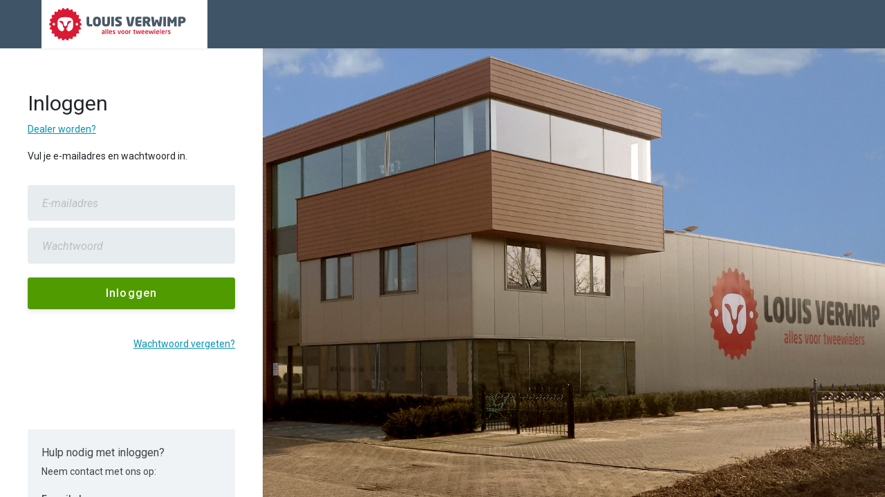

--- FILE ---
content_type: text/html; charset=UTF-8
request_url: https://portal.verwimp.nl/nl/login
body_size: 4600
content:

<!DOCTYPE html>

<html lang="nl">

<head>
    <meta charset="utf-8">
    <meta name="viewport" content="width=device-width, initial-scale=1, shrink-to-fit=no">
    <meta name="format-detection" content="telephone=no">
                <!-- Google Tag Manager -->
        <script>(function(w,d,s,l,i){w[l]=w[l]||[];w[l].push({'gtm.start':
                    new Date().getTime(),event:'gtm.js'});var f=d.getElementsByTagName(s)[0],
                j=d.createElement(s),dl=l!='dataLayer'?'&l='+l:'';j.async=true;j.src=
                'https://www.googletagmanager.com/gtm.js?id='+i+dl;f.parentNode.insertBefore(j,f);
            })(window,document,'script','dataLayer','GTM-W8BS9XP');</script>
        <!-- End Google Tag Manager -->
        <link rel="apple-touch-icon" sizes="152x152" href="https://portal.verwimp.nl/apple-touch-icon.png"/>
<link rel="icon" type="image/png" sizes="32x32" href="https://portal.verwimp.nl/favicon-32x32.png"/>
<link rel="icon" type="image/png" sizes="16x16" href="https://portal.verwimp.nl/favicon-16x16.png"/>
<link rel="manifest" href="https://portal.verwimp.nl/site.webmanifest"/>
<link rel="mask-icon" href="https://portal.verwimp.nl/safari-pinned-tab.svg" color="#5bbad5"/>
<link rel="shortcut icon" href="https://portal.verwimp.nl/favicon.ico"/>
<meta name="msapplication-TileColor" content="#da532c"/>
<meta name="msapplication-config" href="https://portal.verwimp.nl/browserconfig.xml"/>
<meta name="theme-color" content="#ffffff"/>
    
                    <title>Login | Verwimp Portal</title>


        <meta name="description" content="Wij zijn een gespecialiseerde groothandel in fietsen, onderdelen en accessoires en leveren al sinds 1970 uitsluitend aan de (brom)fietsenvakhandel.">
<link href="https://fonts.googleapis.com/css?family=Roboto:300,300i,400,400i,500,500i,700&amp;display=swap" rel="stylesheet">
<link href="/css/main.css?v=1765461975" rel="stylesheet">
<script>var Verwimp = {"csrf":"K1XjZ5Rv6Z81NyFWFTuieUwk0G6ZzdHouYGmJhWFRyDWo5c2uuVNNm0UigbsVrzqf1MVBUFjlCMIUoQj7bupke_JymRz4AsUs8raVfC_KA8="};</script></head>
<body class=""><script>if (typeof Craft === 'undefined') { Craft = { translations: {} }; };
if (typeof Craft.translations["js"] === 'undefined') {
    Craft.translations["js"] = {};
}
Craft.translations["js"]["Subscribed"] = "Ingeschreven";
Craft.translations["js"]["State"] = "Status";
Craft.translations["js"]["Subscription"] = "Nieuwsbrief";
Craft.translations["js"]["User newsletter subscriptions"] = "Nieuwsbrief inschrijvingen";
Craft.translations["js"]["Not subscribed"] = "Niet ingeschreven";
Craft.translations["js"]["subscriptions"] = "Inschrijvingen";
Craft.translations["js"]["Note must be at most 50 characters"] = "De notitie mag niet langer zijn dan 50 tekens.";
Craft.translations["js"]["No action required notes"] = "Geen notities waarvoor actie vereist is";
Craft.translations["js"]["Action timeline"] = "Actie overzicht";
Craft.translations["js"]["Annual revenue details"] = "Omzet details";
Craft.translations["js"]["Customer activity"] = "Klantactiviteit";
Craft.translations["js"]["Comment timeline"] = "Notitie tijdlijn";
Craft.translations["js"]["Revenue Details"] = "Omzet details";
Craft.translations["js"]["Add Note"] = "Notitie toevoegen";
Craft.translations["js"]["Loading..."] = "Laden...";
Craft.translations["js"]["Cancel"] = "Annuleren";
Craft.translations["js"]["Add note"] = "Voeg notitie toe";
Craft.translations["js"]["Department"] = "Afdeling";
Craft.translations["js"]["Order noted"] = "Ik heb een order genoteerd";
Craft.translations["js"]["Department is a required field"] = "Afdeling is een verplicht veld";
Craft.translations["js"]["Administration"] = "Administratie";
Craft.translations["js"]["Billing"] = "Facturatie";
Craft.translations["js"]["Sales"] = "Verkoop binnendienst";
Craft.translations["js"]["Select department"] = "Kies afdeling";
Craft.translations["js"]["Last dropshipment delivery"] = "Laatste dropship levering";
Craft.translations["js"]["Last dropshipment order"] = "Laatste openstaande dropship bestelling";
Craft.translations["js"]["Last delivery"] = "Laatste levering";
Craft.translations["js"]["See more"] = "Bekijk";
Craft.translations["js"]["Last order"] = "Laatste openstaande bestelling";
Craft.translations["js"]["Last portal login"] = "Laatste portal inlog";
Craft.translations["js"]["Total overdue amount"] = "Vervallen openstaand";
Craft.translations["js"]["Total outstanding amount"] = "Totaal openstaand";
Craft.translations["js"]["Number of outstanding invoices"] = "Facturen openstaand";
Craft.translations["js"]["Payment"] = "Betaling";
Craft.translations["js"]["Add note reply"] = "Voeg reactie toe";
Craft.translations["js"]["Note"] = "Notitie";
Craft.translations["js"]["Type of contact"] = "Soort contact";
Craft.translations["js"]["Contact type is a required field"] = "Soort contact is een verplicht veld";
Craft.translations["js"]["Note is a required field"] = "Notitie is een verplicht veld";
Craft.translations["js"]["Add Note Reply"] = "Reactie toevoegen";
Craft.translations["js"]["Select contact type"] = "Kies soort contact";
Craft.translations["js"]["to"] = "tot";
Craft.translations["js"]["Customer discount"] = "Klant korting";
Craft.translations["js"]["Description"] = "Artikelgroep omschrijving";
Craft.translations["js"]["Code"] = "Artikelgroep";
Craft.translations["js"]["Close"] = "Sluiten";
Craft.translations["js"]["Total"] = "Totaal jaar";
Craft.translations["js"]["Difference"] = "Verschil";
Craft.translations["js"]["Cumulative"] = "Cumulatief";
Craft.translations["js"]["Revenue"] = "Omzet";
Craft.translations["js"]["Month"] = "Maand";
Craft.translations["js"]["Oct"] = "Okt";
Craft.translations["js"]["May"] = "Mei";
Craft.translations["js"]["Mar"] = "Ma";
Craft.translations["js"]["Reply"] = "Reageren";
Craft.translations["js"]["Mailed"] = "Gemaild";
Craft.translations["js"]["Called"] = "Gebeld";
Craft.translations["js"]["Visited"] = "Bezocht";
Craft.translations["js"]["Action required"] = "Actie vereist";</script>
    <!-- Google Tag Manager (noscript) -->
        <noscript><iframe src="https://www.googletagmanager.com/ns.html?id=GTM-W8BS9XP"
                          height="0" width="0" style="display:none;visibility:hidden"></iframe></noscript>
    <!-- End Google Tag Manager (noscript) -->
<div id="wrapper" data-headroom data-offset="60">
    

    
<header id="header">
    <div class="logo-nav-wrap bg">
                <a href="https://portal.verwimp.nl/nl/" class="logo">
            <img class="d-none d-sm-block" src="https://portal.verwimp.nl/images/logo.svg" alt="">
            <img class="d-sm-none" src="https://portal.verwimp.nl/images/logo-small.svg" alt="">
        </a>
                                        </div>
    </header>

<div id="switch-customer-popup" class="customer-popup default-popup">
    <button type="button" class="close-popup" data-fancybox-close><i class="ti-close"></i></button>
    <h2 class="h4">Wissel klant</h2>
    <form id="customer-search-form" method="get">
        <input type="hidden" name="action" value="verwimp-portal/customers/get-current-user-customers"/>
        <div class="row">
            <div class="col-12 col-md-9 form-group">
                <label class="custom-search-label w-100">
                    <input type="text" name="q" class="form-control" placeholder="Zoek op klant naam, code, nummer of plaats" required="required" autocomplete="off"/>
                    <i class="icon ti-search"></i>
                </label>
            </div>
            <div class="col-12 col-md-3">
                <button type="submit" class="btn btn-dark w-100 btn-lg">Zoek</button>
            </div>
        </div>
    </form>
    <div class="jcf-scrollable">
        <div id="customer-list"></div>
        <div class="loading" style="display: none;">
            <p class="text-center"><strong>Laden...</strong></p>
        </div>
        <div class="no-results" style="display: none;">
            <p class="text-center"><strong>Geen resultaten gevonden</strong></p>
        </div>
        <div class="not-initiated" >
            <p class="text-center">Vul hierboven een zoekterm in en klik op &#039;Zoek&#039;.</p>
        </div>
    </div>
</div>

<script type="text/template" id="customer-list-template">
    
    {{#customers.length}}
        <ul class="customer-list">
            {{#customers}}
                <li>
                    <a href="?action=verwimp-portal/customers/set-selected-customer&customerId={{ customerId }}">
                        <div class="info">
                            <span class="name" title="{{ customerCompanyName }}">{{ customerCompanyName }}</span>
                            <span class="customer-search-name">{{ customerSearchName }}</span>
                            <span class="customer-id">{{ customerId }}</span>
                            <span class="location" title="{{ billingCity }}">{{ billingCity }}</span>
                        </div>
                        <span class="button">Selecteer</span>
                    </a>
                </li>
            {{/customers}}
        </ul>
    {{/customers.length}}
    
</script>

<div class="modal fade dropshipment-access-request-modal" id="dropshipment-access-request-modal" tabindex="-1" role="dialog" aria-labelledby="Dropshipping is niet beschikbaar" aria-hidden="true">
    <div class="modal-dialog modal-lg modal-dialog-centered" role="document">
        <div class="modal-content">
            <div class="modal-header">
                <h2 class="modal-title">Dropshipping is niet beschikbaar</h2>
                <button type="button" class="close ti-close" data-dismiss="modal" aria-label="Sluiten"></button>
            </div>
                            <form method="post">
                    <input type="hidden" name="CRAFT_CSRF_TOKEN" value="K1XjZ5Rv6Z81NyFWFTuieUwk0G6ZzdHouYGmJhWFRyDWo5c2uuVNNm0UigbsVrzqf1MVBUFjlCMIUoQj7bupke_JymRz4AsUs8raVfC_KA8=">
                    <input type="hidden" name="action" value="verwimp-portal/customers/request-dropshipment-access"/>
                    <input type="hidden" name="customerId" value=""/>

                    <div class="modal-body">
                        <p>U heeft nog geen toegang tot de dropshipment-functionaliteit.</p>
                        <p>Via dit formulier kunt u dropshipments aanvragen. </p>

                        <div class="form-group">
                            <label for="dropshipment-access-reason">Toelichting:</label>
                            <textarea id="dropshipment-access-reason" name="reason" class="form-control" placeholder="Eventuele toelichting op uw aanvraag"></textarea>
                        </div>

                        <div class="form-group form-check">
                            <input id="dropshipment-access-conditions" class="form-check-input" type="checkbox" name="conditions" value="1" required="required"/>
                            <label for="dropshipment-access-conditions" class="form-check-label">
                                Ik ga akkoord met de <a href="https://portal.verwimp.nl/nl/dropship-leveringsvoorwaarden">Dropshipment voorwaarden</a> van Verwimp B.V.
                            </label>
                        </div>
                    </div>
                    <div class="modal-footer d-md-flex justify-content-md-between flex-md-row-reverse">
                        <button type="submit" class="btn btn-success btn-lg">Aanvragen</button>
                        <button type="button" class="btn btn-secondary btn-lg" data-dismiss="modal">Annuleren</button>
                    </div>
                </form>
                    </div>
    </div>
</div>

    <main id="main" class="page-wrapper">
            <section class="hero-login-section bg-stretch">
                                <span data-srcset="https://static.portal.verwimp.nl/assets/Veriwmp-Pand_2021-11-10-143814_lzxe.jpg?v=1636555095"></span>
                <div class="login-sidebar">
                            <form class="login-form" method="post" accept-charset="UTF-8">

                    <input type="hidden" name="CRAFT_CSRF_TOKEN" value="K1XjZ5Rv6Z81NyFWFTuieUwk0G6ZzdHouYGmJhWFRyDWo5c2uuVNNm0UigbsVrzqf1MVBUFjlCMIUoQj7bupke_JymRz4AsUs8raVfC_KA8=">
                    <input type="hidden" name="action" value="users/login">
                    <input type="hidden" name="rememberMe" value="1"/>

                    <div class="form-text">
                        <h1 class="h4">Inloggen</h1>
                        <p><a href="https://www.verwimp.nl/nl/meld-je-aan-bij" rel="noopener noreferrer" target="_blank">Dealer worden?</a></p><p>Vul je e-mailadres en wachtwoord in.</p>
                    </div>

                    
                    <fieldset>
                        <label for="email" class="sr-only">E-mailadres</label>
                        <input type="email" id="email" class="form-control" name="loginName" placeholder="E-mailadres" required="required"/>
                        
                        <label for="password" class="sr-only">Wachtwoord</label>
                        <input type="password" id="password" class="form-control" name="password" placeholder="Wachtwoord" required="required"/>

                                                
                        <button type="submit" class="btn btn-success">Inloggen</button>
                    </fieldset>

                    <div class="forgot-password text-right">
                        <a href="https://portal.verwimp.nl/nl/password/forgot">Wachtwoord vergeten?</a>
                    </div>
                </form>
            
                            <div class="hero-login-text">
                    <h2 class="h5">Hulp nodig met inloggen?</h2>                    <p>Neem contact met ons op:<br /><br /><strong>E-mail algemeen</strong><br /><a href="/cdn-cgi/l/email-protection#10352220797e767f5066756267797d603e7e7c"><span class="__cf_email__" data-cfemail="d7beb9b1b897a1b2a5a0bebaa7f9b9bb">[email&#160;protected]</span></a><br /><br /><strong>Tel. Verkoopdienst</strong><br />+31 (0) 40 204 15 15</p>
                </div>
                    </div>
    </section>
    <div class="ie-cap-holder bg-stretch">
                                <span data-srcset="https://static.portal.verwimp.nl/assets/Veriwmp-Pand_2021-11-10-143814_lzxe.jpg?v=1636555095"></span>
                <div class="ie-cap-sidebar">
            <div class="top-block">
                <div class="form-text">
                    <h2 class="h4">Inloggen</h2>
                    <p><a href="https://www.verwimp.nl/nl/meld-je-aan-bij" rel="noopener noreferrer" target="_blank">Dealer worden?</a></p><p>Vul je e-mailadres en wachtwoord in.</p>
                </div>
                <div class="alert-validation bg-orange text-orange checked-visible">
                    <p>Inloggen is niet mogelijk! Deze web browser wordt niet ondersteund. U gebruikt een onveilige en verouderde web browser. (Internet Explorer)</p>

                    <p>Wij adviseren een actuele web browser te installeren zoals <a href="https://www.google.com/chrome/">Google Chrome</a></p>

                </div>
            </div>
                            <div class="hero-login-text">
                    <h2 class="h5">Hulp nodig met inloggen?</h2>                    <p>Neem contact met ons op:<br /><br /><strong>E-mail algemeen</strong><br /><a href="/cdn-cgi/l/email-protection#ddf8efedb4b3bbb29dabb8afaab4b0adf3b3b1"><span class="__cf_email__" data-cfemail="51383f373e1127342326383c217f3f3d">[email&#160;protected]</span></a><br /><br /><strong>Tel. Verkoopdienst</strong><br />+31 (0) 40 204 15 15</p>
                </div>
                    </div>
    </div>
    </main>
    <a href="#wrapper" class="back-to-top"><i class="icon ti-arrow-circle-up"></i></a>
    <div class="bg-overlay"></div>
</div>

    
<script data-cfasync="false" src="/cdn-cgi/scripts/5c5dd728/cloudflare-static/email-decode.min.js"></script><script src="https://portal.verwimp.nl/cpresources/5b535bb7/jquery.js?v=1744958641"></script>
<script src="https://portal.verwimp.nl/cpresources/92ef7161/js/algoliasearch.js?v=1717052441"></script>
<script src="https://portal.verwimp.nl/cpresources/92ef7161/js/algoliasearch.helper.js?v=1717052441"></script>
<script src="https://portal.verwimp.nl/cpresources/92ef7161/js/hogan.min.js?v=1717052441"></script>
<script src="https://portal.verwimp.nl/cpresources/92ef7161/js/algoliaplus.js?v=1717052441"></script>
<script src="/js/jquery.main.js?v=1765461979"></script>
<script src="https://portal.verwimp.nl/react-js/manifest.js"></script>
<script src="https://portal.verwimp.nl/react-js/vendor.js"></script>
<script src="https://portal.verwimp.nl/react-js/index.js"></script><script defer src="https://static.cloudflareinsights.com/beacon.min.js/vcd15cbe7772f49c399c6a5babf22c1241717689176015" integrity="sha512-ZpsOmlRQV6y907TI0dKBHq9Md29nnaEIPlkf84rnaERnq6zvWvPUqr2ft8M1aS28oN72PdrCzSjY4U6VaAw1EQ==" data-cf-beacon='{"version":"2024.11.0","token":"11000a1bc6ee41e1ae07520914e73d91","r":1,"server_timing":{"name":{"cfCacheStatus":true,"cfEdge":true,"cfExtPri":true,"cfL4":true,"cfOrigin":true,"cfSpeedBrain":true},"location_startswith":null}}' crossorigin="anonymous"></script>
</body>
</html>


--- FILE ---
content_type: text/css
request_url: https://portal.verwimp.nl/css/main.css?v=1765461975
body_size: 79358
content:
@charset "UTF-8";@font-face{font-family:themify;font-style:normal;font-weight:400;src:url(/fonts/themify.eot?-fvbane);src:url(/fonts/themify.eot?#iefix-fvbane) format("embedded-opentype"),url(/fonts/themify.woff?-fvbane) format("woff"),url(/fonts/themify.ttf?-fvbane) format("truetype"),url(/fonts/themify.svg?-fvbane#themify) format("svg")}[class*=" ti-"],[class^=ti-]{speak:none;-webkit-font-smoothing:antialiased;-moz-osx-font-smoothing:grayscale;font-family:themify;font-style:normal;font-variant:normal;font-weight:400;line-height:1;text-transform:none}.ti-wand:before{content:"\e600"}.ti-volume:before{content:"\e601"}.ti-user:before{content:"\e602"}.ti-unlock:before{content:"\e603"}.ti-unlink:before{content:"\e604"}.ti-trash:before{content:"\e605"}.ti-thought:before{content:"\e606"}.ti-target:before{content:"\e607"}.ti-tag:before{content:"\e608"}.ti-tablet:before{content:"\e609"}.ti-star:before{content:"\e60a"}.ti-spray:before{content:"\e60b"}.ti-signal:before{content:"\e60c"}.ti-shopping-cart:before{content:"\e60d"}.ti-shopping-cart-full:before{content:"\e60e"}.ti-settings:before{content:"\e60f"}.ti-search:before{content:"\e610"}.ti-zoom-in:before{content:"\e611"}.ti-zoom-out:before{content:"\e612"}.ti-cut:before{content:"\e613"}.ti-ruler:before{content:"\e614"}.ti-ruler-pencil:before{content:"\e615"}.ti-ruler-alt:before{content:"\e616"}.ti-bookmark:before{content:"\e617"}.ti-bookmark-alt:before{content:"\e618"}.ti-reload:before{content:"\e619"}.ti-plus:before{content:"\e61a"}.ti-pin:before{content:"\e61b"}.ti-pencil:before{content:"\e61c"}.ti-pencil-alt:before{content:"\e61d"}.ti-paint-roller:before{content:"\e61e"}.ti-paint-bucket:before{content:"\e61f"}.ti-na:before{content:"\e620"}.ti-mobile:before{content:"\e621"}.ti-minus:before{content:"\e622"}.ti-medall:before{content:"\e623"}.ti-medall-alt:before{content:"\e624"}.ti-marker:before{content:"\e625"}.ti-marker-alt:before{content:"\e626"}.ti-arrow-up:before{content:"\e627"}.ti-arrow-right:before{content:"\e628"}.ti-arrow-left:before{content:"\e629"}.ti-arrow-down:before{content:"\e62a"}.ti-lock:before{content:"\e62b"}.ti-location-arrow:before{content:"\e62c"}.ti-link:before{content:"\e62d"}.ti-layout:before{content:"\e62e"}.ti-layers:before{content:"\e62f"}.ti-layers-alt:before{content:"\e630"}.ti-key:before{content:"\e631"}.ti-import:before{content:"\e632"}.ti-image:before{content:"\e633"}.ti-heart:before{content:"\e634"}.ti-heart-broken:before{content:"\e635"}.ti-hand-stop:before{content:"\e636"}.ti-hand-open:before{content:"\e637"}.ti-hand-drag:before{content:"\e638"}.ti-folder:before{content:"\e639"}.ti-flag:before{content:"\e63a"}.ti-flag-alt:before{content:"\e63b"}.ti-flag-alt-2:before{content:"\e63c"}.ti-eye:before{content:"\e63d"}.ti-export:before{content:"\e63e"}.ti-exchange-vertical:before{content:"\e63f"}.ti-desktop:before{content:"\e640"}.ti-cup:before{content:"\e641"}.ti-crown:before{content:"\e642"}.ti-comments:before{content:"\e643"}.ti-comment:before{content:"\e644"}.ti-comment-alt:before{content:"\e645"}.ti-close:before{content:"\e646"}.ti-clip:before{content:"\e647"}.ti-angle-up:before{content:"\e648"}.ti-angle-right:before{content:"\e649"}.ti-angle-left:before{content:"\e64a"}.ti-angle-down:before{content:"\e64b"}.ti-check:before{content:"\e64c"}.ti-check-box:before{content:"\e64d"}.ti-camera:before{content:"\e64e"}.ti-announcement:before{content:"\e64f"}.ti-brush:before{content:"\e650"}.ti-briefcase:before{content:"\e651"}.ti-bolt:before{content:"\e652"}.ti-bolt-alt:before{content:"\e653"}.ti-blackboard:before{content:"\e654"}.ti-bag:before{content:"\e655"}.ti-move:before{content:"\e656"}.ti-arrows-vertical:before{content:"\e657"}.ti-arrows-horizontal:before{content:"\e658"}.ti-fullscreen:before{content:"\e659"}.ti-arrow-top-right:before{content:"\e65a"}.ti-arrow-top-left:before{content:"\e65b"}.ti-arrow-circle-up:before{content:"\e65c"}.ti-arrow-circle-right:before{content:"\e65d"}.ti-arrow-circle-left:before{content:"\e65e"}.ti-arrow-circle-down:before{content:"\e65f"}.ti-angle-double-up:before{content:"\e660"}.ti-angle-double-right:before{content:"\e661"}.ti-angle-double-left:before{content:"\e662"}.ti-angle-double-down:before{content:"\e663"}.ti-zip:before{content:"\e664"}.ti-world:before{content:"\e665"}.ti-wheelchair:before{content:"\e666"}.ti-view-list:before{content:"\e667"}.ti-view-list-alt:before{content:"\e668"}.ti-view-grid:before{content:"\e669"}.ti-uppercase:before{content:"\e66a"}.ti-upload:before{content:"\e66b"}.ti-underline:before{content:"\e66c"}.ti-truck:before{content:"\e66d"}.ti-timer:before{content:"\e66e"}.ti-ticket:before{content:"\e66f"}.ti-thumb-up:before{content:"\e670"}.ti-thumb-down:before{content:"\e671"}.ti-text:before{content:"\e672"}.ti-stats-up:before{content:"\e673"}.ti-stats-down:before{content:"\e674"}.ti-split-v:before{content:"\e675"}.ti-split-h:before{content:"\e676"}.ti-smallcap:before{content:"\e677"}.ti-shine:before{content:"\e678"}.ti-shift-right:before{content:"\e679"}.ti-shift-left:before{content:"\e67a"}.ti-shield:before{content:"\e67b"}.ti-notepad:before{content:"\e67c"}.ti-server:before{content:"\e67d"}.ti-quote-right:before{content:"\e67e"}.ti-quote-left:before{content:"\e67f"}.ti-pulse:before{content:"\e680"}.ti-printer:before{content:"\e681"}.ti-power-off:before{content:"\e682"}.ti-plug:before{content:"\e683"}.ti-pie-chart:before{content:"\e684"}.ti-paragraph:before{content:"\e685"}.ti-panel:before{content:"\e686"}.ti-package:before{content:"\e687"}.ti-music:before{content:"\e688"}.ti-music-alt:before{content:"\e689"}.ti-mouse:before{content:"\e68a"}.ti-mouse-alt:before{content:"\e68b"}.ti-money:before{content:"\e68c"}.ti-microphone:before{content:"\e68d"}.ti-menu:before{content:"\e68e"}.ti-menu-alt:before{content:"\e68f"}.ti-map:before{content:"\e690"}.ti-map-alt:before{content:"\e691"}.ti-loop:before{content:"\e692"}.ti-location-pin:before{content:"\e693"}.ti-list:before{content:"\e694"}.ti-light-bulb:before{content:"\e695"}.ti-Italic:before{content:"\e696"}.ti-info:before{content:"\e697"}.ti-infinite:before{content:"\e698"}.ti-id-badge:before{content:"\e699"}.ti-hummer:before{content:"\e69a"}.ti-home:before{content:"\e69b"}.ti-help:before{content:"\e69c"}.ti-headphone:before{content:"\e69d"}.ti-harddrives:before{content:"\e69e"}.ti-harddrive:before{content:"\e69f"}.ti-gift:before{content:"\e6a0"}.ti-game:before{content:"\e6a1"}.ti-filter:before{content:"\e6a2"}.ti-files:before{content:"\e6a3"}.ti-file:before{content:"\e6a4"}.ti-eraser:before{content:"\e6a5"}.ti-envelope:before{content:"\e6a6"}.ti-download:before{content:"\e6a7"}.ti-direction:before{content:"\e6a8"}.ti-direction-alt:before{content:"\e6a9"}.ti-dashboard:before{content:"\e6aa"}.ti-control-stop:before{content:"\e6ab"}.ti-control-shuffle:before{content:"\e6ac"}.ti-control-play:before{content:"\e6ad"}.ti-control-pause:before{content:"\e6ae"}.ti-control-forward:before{content:"\e6af"}.ti-control-backward:before{content:"\e6b0"}.ti-cloud:before{content:"\e6b1"}.ti-cloud-up:before{content:"\e6b2"}.ti-cloud-down:before{content:"\e6b3"}.ti-clipboard:before{content:"\e6b4"}.ti-car:before{content:"\e6b5"}.ti-calendar:before{content:"\e6b6"}.ti-book:before{content:"\e6b7"}.ti-bell:before{content:"\e6b8"}.ti-basketball:before{content:"\e6b9"}.ti-bar-chart:before{content:"\e6ba"}.ti-bar-chart-alt:before{content:"\e6bb"}.ti-back-right:before{content:"\e6bc"}.ti-back-left:before{content:"\e6bd"}.ti-arrows-corner:before{content:"\e6be"}.ti-archive:before{content:"\e6bf"}.ti-anchor:before{content:"\e6c0"}.ti-align-right:before{content:"\e6c1"}.ti-align-left:before{content:"\e6c2"}.ti-align-justify:before{content:"\e6c3"}.ti-align-center:before{content:"\e6c4"}.ti-alert:before{content:"\e6c5"}.ti-alarm-clock:before{content:"\e6c6"}.ti-agenda:before{content:"\e6c7"}.ti-write:before{content:"\e6c8"}.ti-window:before{content:"\e6c9"}.ti-widgetized:before{content:"\e6ca"}.ti-widget:before{content:"\e6cb"}.ti-widget-alt:before{content:"\e6cc"}.ti-wallet:before{content:"\e6cd"}.ti-video-clapper:before{content:"\e6ce"}.ti-video-camera:before{content:"\e6cf"}.ti-vector:before{content:"\e6d0"}.ti-themify-logo:before{content:"\e6d1"}.ti-themify-favicon:before{content:"\e6d2"}.ti-themify-favicon-alt:before{content:"\e6d3"}.ti-support:before{content:"\e6d4"}.ti-stamp:before{content:"\e6d5"}.ti-split-v-alt:before{content:"\e6d6"}.ti-slice:before{content:"\e6d7"}.ti-shortcode:before{content:"\e6d8"}.ti-shift-right-alt:before{content:"\e6d9"}.ti-shift-left-alt:before{content:"\e6da"}.ti-ruler-alt-2:before{content:"\e6db"}.ti-receipt:before{content:"\e6dc"}.ti-pin2:before{content:"\e6dd"}.ti-pin-alt:before{content:"\e6de"}.ti-pencil-alt2:before{content:"\e6df"}.ti-palette:before{content:"\e6e0"}.ti-more:before{content:"\e6e1"}.ti-more-alt:before{content:"\e6e2"}.ti-microphone-alt:before{content:"\e6e3"}.ti-magnet:before{content:"\e6e4"}.ti-line-double:before{content:"\e6e5"}.ti-line-dotted:before{content:"\e6e6"}.ti-line-dashed:before{content:"\e6e7"}.ti-layout-width-full:before{content:"\e6e8"}.ti-layout-width-default:before{content:"\e6e9"}.ti-layout-width-default-alt:before{content:"\e6ea"}.ti-layout-tab:before{content:"\e6eb"}.ti-layout-tab-window:before{content:"\e6ec"}.ti-layout-tab-v:before{content:"\e6ed"}.ti-layout-tab-min:before{content:"\e6ee"}.ti-layout-slider:before{content:"\e6ef"}.ti-layout-slider-alt:before{content:"\e6f0"}.ti-layout-sidebar-right:before{content:"\e6f1"}.ti-layout-sidebar-none:before{content:"\e6f2"}.ti-layout-sidebar-left:before{content:"\e6f3"}.ti-layout-placeholder:before{content:"\e6f4"}.ti-layout-menu:before{content:"\e6f5"}.ti-layout-menu-v:before{content:"\e6f6"}.ti-layout-menu-separated:before{content:"\e6f7"}.ti-layout-menu-full:before{content:"\e6f8"}.ti-layout-media-right-alt:before{content:"\e6f9"}.ti-layout-media-right:before{content:"\e6fa"}.ti-layout-media-overlay:before{content:"\e6fb"}.ti-layout-media-overlay-alt:before{content:"\e6fc"}.ti-layout-media-overlay-alt-2:before{content:"\e6fd"}.ti-layout-media-left-alt:before{content:"\e6fe"}.ti-layout-media-left:before{content:"\e6ff"}.ti-layout-media-center-alt:before{content:"\e700"}.ti-layout-media-center:before{content:"\e701"}.ti-layout-list-thumb:before{content:"\e702"}.ti-layout-list-thumb-alt:before{content:"\e703"}.ti-layout-list-post:before{content:"\e704"}.ti-layout-list-large-image:before{content:"\e705"}.ti-layout-line-solid:before{content:"\e706"}.ti-layout-grid4:before{content:"\e707"}.ti-layout-grid3:before{content:"\e708"}.ti-layout-grid2:before{content:"\e709"}.ti-layout-grid2-thumb:before{content:"\e70a"}.ti-layout-cta-right:before{content:"\e70b"}.ti-layout-cta-left:before{content:"\e70c"}.ti-layout-cta-center:before{content:"\e70d"}.ti-layout-cta-btn-right:before{content:"\e70e"}.ti-layout-cta-btn-left:before{content:"\e70f"}.ti-layout-column4:before{content:"\e710"}.ti-layout-column3:before{content:"\e711"}.ti-layout-column2:before{content:"\e712"}.ti-layout-accordion-separated:before{content:"\e713"}.ti-layout-accordion-merged:before{content:"\e714"}.ti-layout-accordion-list:before{content:"\e715"}.ti-ink-pen:before{content:"\e716"}.ti-info-alt:before{content:"\e717"}.ti-help-alt:before{content:"\e718"}.ti-headphone-alt:before{content:"\e719"}.ti-hand-point-up:before{content:"\e71a"}.ti-hand-point-right:before{content:"\e71b"}.ti-hand-point-left:before{content:"\e71c"}.ti-hand-point-down:before{content:"\e71d"}.ti-gallery:before{content:"\e71e"}.ti-face-smile:before{content:"\e71f"}.ti-face-sad:before{content:"\e720"}.ti-credit-card:before{content:"\e721"}.ti-control-skip-forward:before{content:"\e722"}.ti-control-skip-backward:before{content:"\e723"}.ti-control-record:before{content:"\e724"}.ti-control-eject:before{content:"\e725"}.ti-comments-smiley:before{content:"\e726"}.ti-brush-alt:before{content:"\e727"}.ti-youtube:before{content:"\e728"}.ti-vimeo:before{content:"\e729"}.ti-twitter:before{content:"\e72a"}.ti-time:before{content:"\e72b"}.ti-tumblr:before{content:"\e72c"}.ti-skype:before{content:"\e72d"}.ti-share:before{content:"\e72e"}.ti-share-alt:before{content:"\e72f"}.ti-rocket:before{content:"\e730"}.ti-pinterest:before{content:"\e731"}.ti-new-window:before{content:"\e732"}.ti-microsoft:before{content:"\e733"}.ti-list-ol:before{content:"\e734"}.ti-linkedin:before{content:"\e735"}.ti-layout-sidebar-2:before{content:"\e736"}.ti-layout-grid4-alt:before{content:"\e737"}.ti-layout-grid3-alt:before{content:"\e738"}.ti-layout-grid2-alt:before{content:"\e739"}.ti-layout-column4-alt:before{content:"\e73a"}.ti-layout-column3-alt:before{content:"\e73b"}.ti-layout-column2-alt:before{content:"\e73c"}.ti-instagram:before{content:"\e73d"}.ti-google:before{content:"\e73e"}.ti-github:before{content:"\e73f"}.ti-flickr:before{content:"\e740"}.ti-facebook:before{content:"\e741"}.ti-dropbox:before{content:"\e742"}.ti-dribbble:before{content:"\e743"}.ti-apple:before{content:"\e744"}.ti-android:before{content:"\e745"}.ti-save:before{content:"\e746"}.ti-save-alt:before{content:"\e747"}.ti-yahoo:before{content:"\e748"}.ti-wordpress:before{content:"\e749"}.ti-vimeo-alt:before{content:"\e74a"}.ti-twitter-alt:before{content:"\e74b"}.ti-tumblr-alt:before{content:"\e74c"}.ti-trello:before{content:"\e74d"}.ti-stack-overflow:before{content:"\e74e"}.ti-soundcloud:before{content:"\e74f"}.ti-sharethis:before{content:"\e750"}.ti-sharethis-alt:before{content:"\e751"}.ti-reddit:before{content:"\e752"}.ti-pinterest-alt:before{content:"\e753"}.ti-microsoft-alt:before{content:"\e754"}.ti-linux:before{content:"\e755"}.ti-jsfiddle:before{content:"\e756"}.ti-joomla:before{content:"\e757"}.ti-html5:before{content:"\e758"}.ti-flickr-alt:before{content:"\e759"}.ti-email:before{content:"\e75a"}.ti-drupal:before{content:"\e75b"}.ti-dropbox-alt:before{content:"\e75c"}.ti-css3:before{content:"\e75d"}.ti-rss:before{content:"\e75e"}.ti-rss-alt:before{content:"\e75f"}

/*!
 * Bootstrap v4.6.2 (https://getbootstrap.com/)
 * Copyright 2011-2022 The Bootstrap Authors
 * Copyright 2011-2022 Twitter, Inc.
 * Licensed under MIT (https://github.com/twbs/bootstrap/blob/main/LICENSE)
 */:root{--blue:#0093b7;--indigo:#6610f2;--purple:#6f42c1;--pink:#e83e8c;--red:#c60c30;--orange:#eb6f11;--yellow:#ffc107;--green:#509c00;--teal:#20c997;--cyan:#17a2b8;--white:#fff;--gray:#829099;--gray-dark:#3d4549;--primary:#0093b7;--secondary:#273846;--success:#509c00;--info:#17a2b8;--warning:#eb6f11;--danger:#c60c30;--light:#f0f3f5;--dark:#000;--breakpoint-xs:0;--breakpoint-sm:576px;--breakpoint-md:992px;--breakpoint-lg:1280px;--breakpoint-xl:1600px;--breakpoint-xxl:1750px;--font-family-sans-serif:"Roboto",-apple-system,BlinkMacSystemFont,"Segoe UI",Roboto,"Helvetica Neue",Arial,"Noto Sans",sans-serif,"Apple Color Emoji","Segoe UI Emoji","Segoe UI Symbol","Noto Color Emoji";--font-family-monospace:SFMono-Regular,Menlo,Monaco,Consolas,"Liberation Mono","Courier New",monospace}*,:after,:before{box-sizing:border-box}html{-webkit-text-size-adjust:100%;-webkit-tap-highlight-color:rgba(0,0,0,0);font-family:sans-serif;line-height:1.15}article,aside,figcaption,figure,footer,header,hgroup,main,nav,section{display:block}body{background-color:#fff;color:#212529;font-family:Roboto,-apple-system,BlinkMacSystemFont,Segoe UI,Helvetica Neue,Arial,Noto Sans,sans-serif,Apple Color Emoji,Segoe UI Emoji,Segoe UI Symbol,Noto Color Emoji;font-size:1rem;font-weight:400;line-height:1.5;margin:0;text-align:left}[tabindex="-1"]:focus:not(:focus-visible){outline:0!important}hr{box-sizing:content-box;height:0;overflow:visible}h1,h2,h3,h4,h5,h6{margin-bottom:.5rem;margin-top:0}p{margin-bottom:1rem;margin-top:0}abbr[data-original-title],abbr[title]{border-bottom:0;cursor:help;text-decoration:underline;-webkit-text-decoration:underline dotted;text-decoration:underline dotted;-webkit-text-decoration-skip-ink:none;text-decoration-skip-ink:none}address{font-style:normal;line-height:inherit}address,dl,ol,ul{margin-bottom:1rem}dl,ol,ul{margin-top:0}ol ol,ol ul,ul ol,ul ul{margin-bottom:0}dt{font-weight:700}dd{margin-bottom:.5rem;margin-left:0}blockquote{margin:0 0 1rem}b,strong{font-weight:500}small{font-size:80%}sub,sup{font-size:75%;line-height:0;position:relative;vertical-align:baseline}sub{bottom:-.25em}sup{top:-.5em}a{background-color:transparent;color:#0093b7}a,a:hover{text-decoration:underline}a:hover{color:none}a:not([href]):not([class]),a:not([href]):not([class]):hover{color:inherit;text-decoration:none}code,kbd,pre,samp{font-family:SFMono-Regular,Menlo,Monaco,Consolas,Liberation Mono,Courier New,monospace;font-size:1em}pre{-ms-overflow-style:scrollbar;margin-bottom:1rem;margin-top:0;overflow:auto}figure{margin:0 0 1rem}img{border-style:none}img,svg{vertical-align:middle}svg{overflow:hidden}table{border-collapse:collapse}caption{caption-side:bottom;color:#6c757d;padding-bottom:.75rem;padding-top:.75rem;text-align:left}th{text-align:inherit;text-align:-webkit-match-parent}label{display:inline-block;margin-bottom:.5rem}button{border-radius:0}button:focus:not(:focus-visible){outline:0}button,input,optgroup,select,textarea{font-family:inherit;font-size:inherit;line-height:inherit;margin:0}button,input{overflow:visible}button,select{text-transform:none}[role=button]{cursor:pointer}select{word-wrap:normal}[type=button],[type=reset],[type=submit],button{-webkit-appearance:button}[type=button]:not(:disabled),[type=reset]:not(:disabled),[type=submit]:not(:disabled),button:not(:disabled){cursor:pointer}[type=button]::-moz-focus-inner,[type=reset]::-moz-focus-inner,[type=submit]::-moz-focus-inner,button::-moz-focus-inner{border-style:none;padding:0}input[type=checkbox],input[type=radio]{box-sizing:border-box;padding:0}textarea{overflow:auto;resize:vertical}fieldset{border:0;margin:0;min-width:0;padding:0}legend{color:inherit;display:block;font-size:1.5rem;line-height:inherit;margin-bottom:.5rem;max-width:100%;padding:0;white-space:normal;width:100%}progress{vertical-align:baseline}[type=number]::-webkit-inner-spin-button,[type=number]::-webkit-outer-spin-button{height:auto}[type=search]{-webkit-appearance:none;outline-offset:-2px}[type=search]::-webkit-search-decoration{-webkit-appearance:none}::-webkit-file-upload-button{-webkit-appearance:button;font:inherit}output{display:inline-block}summary{cursor:pointer;display:list-item}template{display:none}[hidden]{display:none!important}.h1,.h2,.h3,.h4,.h5,.h6,h1,h2,h3,h4,h5,h6{font-weight:500;line-height:1.2;margin-bottom:.5rem}.h1,h1{font-size:2.375rem}.h2,h2{font-size:2rem}.h3,h3{font-size:1.75rem}.h4,h4{font-size:1.25rem}.h5,h5{font-size:1rem}.h6,h6{font-size:.87rem}.lead{font-size:1.25rem;font-weight:300}.display-1{font-size:6rem}.display-1,.display-2{font-weight:300;line-height:1.2}.display-2{font-size:5.5rem}.display-3{font-size:4.5rem}.display-3,.display-4{font-weight:300;line-height:1.2}.display-4{font-size:3.5rem}hr{border:0;border-top:1px solid #c8d1d7;margin-bottom:1rem;margin-top:1rem}.small,small{font-size:.875em;font-weight:400}.mark,mark{background-color:#fcf8e3;padding:.2em}.list-inline,.list-unstyled{list-style:none;padding-left:0}.list-inline-item{display:inline-block}.list-inline-item:not(:last-child){margin-right:.5rem}.initialism{font-size:90%;text-transform:uppercase}.blockquote{font-size:1.25rem;margin-bottom:1rem}.blockquote-footer{color:#6c757d;display:block;font-size:.875em}.blockquote-footer:before{content:"— "}.img-fluid,.img-thumbnail{height:auto;max-width:100%}.img-thumbnail{background-color:#fff;border:1px solid #dee2e6;border-radius:.25rem;padding:.25rem}.figure{display:inline-block}.figure-img{line-height:1;margin-bottom:.5rem}.figure-caption{color:#6c757d;font-size:90%}code{word-wrap:break-word;color:#e83e8c;font-size:87.5%}a>code{color:inherit}kbd{background-color:#212529;border-radius:.2rem;color:#fff;font-size:87.5%;padding:.2rem .4rem}kbd kbd{font-size:100%;font-weight:700;padding:0}pre{color:#212529;display:block;font-size:87.5%}pre code{color:inherit;font-size:inherit;word-break:normal}.pre-scrollable{max-height:340px;overflow-y:scroll}.container,.container-fluid,.container-lg,.container-md,.container-sm,.container-xl{margin-left:auto;margin-right:auto;padding-left:20px;padding-right:20px;width:100%}@media (min-width:576px){.container,.container-sm{max-width:540px}}@media (min-width:992px){.container,.container-md,.container-sm{max-width:720px}}@media (min-width:1280px){.container,.container-lg,.container-md,.container-sm{max-width:960px}}@media (min-width:1600px){.container,.container-lg,.container-md,.container-sm,.container-xl{max-width:1140px}}.row{display:flex;flex-wrap:wrap;margin-left:-20px;margin-right:-20px}.no-gutters{margin-left:0;margin-right:0}.no-gutters>.col,.no-gutters>[class*=col-]{padding-left:0;padding-right:0}.col,.col-1,.col-10,.col-11,.col-12,.col-2,.col-3,.col-4,.col-5,.col-6,.col-7,.col-8,.col-9,.col-auto,.col-lg,.col-lg-1,.col-lg-10,.col-lg-11,.col-lg-12,.col-lg-2,.col-lg-3,.col-lg-4,.col-lg-5,.col-lg-6,.col-lg-7,.col-lg-8,.col-lg-9,.col-lg-auto,.col-md,.col-md-1,.col-md-10,.col-md-11,.col-md-12,.col-md-2,.col-md-3,.col-md-4,.col-md-5,.col-md-6,.col-md-7,.col-md-8,.col-md-9,.col-md-auto,.col-sm,.col-sm-1,.col-sm-10,.col-sm-11,.col-sm-12,.col-sm-2,.col-sm-3,.col-sm-4,.col-sm-5,.col-sm-6,.col-sm-7,.col-sm-8,.col-sm-9,.col-sm-auto,.col-xl,.col-xl-1,.col-xl-10,.col-xl-11,.col-xl-12,.col-xl-2,.col-xl-3,.col-xl-4,.col-xl-5,.col-xl-6,.col-xl-7,.col-xl-8,.col-xl-9,.col-xl-auto,.col-xxl,.col-xxl-1,.col-xxl-10,.col-xxl-11,.col-xxl-12,.col-xxl-2,.col-xxl-3,.col-xxl-4,.col-xxl-5,.col-xxl-6,.col-xxl-7,.col-xxl-8,.col-xxl-9,.col-xxl-auto{padding-left:20px;padding-right:20px;position:relative;width:100%}.col{flex-basis:0;flex-grow:1;max-width:100%}.row-cols-1>*{flex:0 0 100%;max-width:100%}.row-cols-2>*{flex:0 0 50%;max-width:50%}.row-cols-3>*{flex:0 0 33.3333333333%;max-width:33.3333333333%}.row-cols-4>*{flex:0 0 25%;max-width:25%}.row-cols-5>*{flex:0 0 20%;max-width:20%}.row-cols-6>*{flex:0 0 16.6666666667%;max-width:16.6666666667%}.col-auto{flex:0 0 auto;max-width:100%;width:auto}.col-1{flex:0 0 8.33333333%;max-width:8.33333333%}.col-2{flex:0 0 16.66666667%;max-width:16.66666667%}.col-3{flex:0 0 25%;max-width:25%}.col-4{flex:0 0 33.33333333%;max-width:33.33333333%}.col-5{flex:0 0 41.66666667%;max-width:41.66666667%}.col-6{flex:0 0 50%;max-width:50%}.col-7{flex:0 0 58.33333333%;max-width:58.33333333%}.col-8{flex:0 0 66.66666667%;max-width:66.66666667%}.col-9{flex:0 0 75%;max-width:75%}.col-10{flex:0 0 83.33333333%;max-width:83.33333333%}.col-11{flex:0 0 91.66666667%;max-width:91.66666667%}.col-12{flex:0 0 100%;max-width:100%}.order-first{order:-1}.order-last{order:13}.order-0{order:0}.order-1{order:1}.order-2{order:2}.order-3{order:3}.order-4{order:4}.order-5{order:5}.order-6{order:6}.order-7{order:7}.order-8{order:8}.order-9{order:9}.order-10{order:10}.order-11{order:11}.order-12{order:12}.offset-1{margin-left:8.33333333%}.offset-2{margin-left:16.66666667%}.offset-3{margin-left:25%}.offset-4{margin-left:33.33333333%}.offset-5{margin-left:41.66666667%}.offset-6{margin-left:50%}.offset-7{margin-left:58.33333333%}.offset-8{margin-left:66.66666667%}.offset-9{margin-left:75%}.offset-10{margin-left:83.33333333%}.offset-11{margin-left:91.66666667%}@media (min-width:576px){.col-sm{flex-basis:0;flex-grow:1;max-width:100%}.row-cols-sm-1>*{flex:0 0 100%;max-width:100%}.row-cols-sm-2>*{flex:0 0 50%;max-width:50%}.row-cols-sm-3>*{flex:0 0 33.3333333333%;max-width:33.3333333333%}.row-cols-sm-4>*{flex:0 0 25%;max-width:25%}.row-cols-sm-5>*{flex:0 0 20%;max-width:20%}.row-cols-sm-6>*{flex:0 0 16.6666666667%;max-width:16.6666666667%}.col-sm-auto{flex:0 0 auto;max-width:100%;width:auto}.col-sm-1{flex:0 0 8.33333333%;max-width:8.33333333%}.col-sm-2{flex:0 0 16.66666667%;max-width:16.66666667%}.col-sm-3{flex:0 0 25%;max-width:25%}.col-sm-4{flex:0 0 33.33333333%;max-width:33.33333333%}.col-sm-5{flex:0 0 41.66666667%;max-width:41.66666667%}.col-sm-6{flex:0 0 50%;max-width:50%}.col-sm-7{flex:0 0 58.33333333%;max-width:58.33333333%}.col-sm-8{flex:0 0 66.66666667%;max-width:66.66666667%}.col-sm-9{flex:0 0 75%;max-width:75%}.col-sm-10{flex:0 0 83.33333333%;max-width:83.33333333%}.col-sm-11{flex:0 0 91.66666667%;max-width:91.66666667%}.col-sm-12{flex:0 0 100%;max-width:100%}.order-sm-first{order:-1}.order-sm-last{order:13}.order-sm-0{order:0}.order-sm-1{order:1}.order-sm-2{order:2}.order-sm-3{order:3}.order-sm-4{order:4}.order-sm-5{order:5}.order-sm-6{order:6}.order-sm-7{order:7}.order-sm-8{order:8}.order-sm-9{order:9}.order-sm-10{order:10}.order-sm-11{order:11}.order-sm-12{order:12}.offset-sm-0{margin-left:0}.offset-sm-1{margin-left:8.33333333%}.offset-sm-2{margin-left:16.66666667%}.offset-sm-3{margin-left:25%}.offset-sm-4{margin-left:33.33333333%}.offset-sm-5{margin-left:41.66666667%}.offset-sm-6{margin-left:50%}.offset-sm-7{margin-left:58.33333333%}.offset-sm-8{margin-left:66.66666667%}.offset-sm-9{margin-left:75%}.offset-sm-10{margin-left:83.33333333%}.offset-sm-11{margin-left:91.66666667%}}@media (min-width:992px){.col-md{flex-basis:0;flex-grow:1;max-width:100%}.row-cols-md-1>*{flex:0 0 100%;max-width:100%}.row-cols-md-2>*{flex:0 0 50%;max-width:50%}.row-cols-md-3>*{flex:0 0 33.3333333333%;max-width:33.3333333333%}.row-cols-md-4>*{flex:0 0 25%;max-width:25%}.row-cols-md-5>*{flex:0 0 20%;max-width:20%}.row-cols-md-6>*{flex:0 0 16.6666666667%;max-width:16.6666666667%}.col-md-auto{flex:0 0 auto;max-width:100%;width:auto}.col-md-1{flex:0 0 8.33333333%;max-width:8.33333333%}.col-md-2{flex:0 0 16.66666667%;max-width:16.66666667%}.col-md-3{flex:0 0 25%;max-width:25%}.col-md-4{flex:0 0 33.33333333%;max-width:33.33333333%}.col-md-5{flex:0 0 41.66666667%;max-width:41.66666667%}.col-md-6{flex:0 0 50%;max-width:50%}.col-md-7{flex:0 0 58.33333333%;max-width:58.33333333%}.col-md-8{flex:0 0 66.66666667%;max-width:66.66666667%}.col-md-9{flex:0 0 75%;max-width:75%}.col-md-10{flex:0 0 83.33333333%;max-width:83.33333333%}.col-md-11{flex:0 0 91.66666667%;max-width:91.66666667%}.col-md-12{flex:0 0 100%;max-width:100%}.order-md-first{order:-1}.order-md-last{order:13}.order-md-0{order:0}.order-md-1{order:1}.order-md-2{order:2}.order-md-3{order:3}.order-md-4{order:4}.order-md-5{order:5}.order-md-6{order:6}.order-md-7{order:7}.order-md-8{order:8}.order-md-9{order:9}.order-md-10{order:10}.order-md-11{order:11}.order-md-12{order:12}.offset-md-0{margin-left:0}.offset-md-1{margin-left:8.33333333%}.offset-md-2{margin-left:16.66666667%}.offset-md-3{margin-left:25%}.offset-md-4{margin-left:33.33333333%}.offset-md-5{margin-left:41.66666667%}.offset-md-6{margin-left:50%}.offset-md-7{margin-left:58.33333333%}.offset-md-8{margin-left:66.66666667%}.offset-md-9{margin-left:75%}.offset-md-10{margin-left:83.33333333%}.offset-md-11{margin-left:91.66666667%}}@media (min-width:1280px){.col-lg{flex-basis:0;flex-grow:1;max-width:100%}.row-cols-lg-1>*{flex:0 0 100%;max-width:100%}.row-cols-lg-2>*{flex:0 0 50%;max-width:50%}.row-cols-lg-3>*{flex:0 0 33.3333333333%;max-width:33.3333333333%}.row-cols-lg-4>*{flex:0 0 25%;max-width:25%}.row-cols-lg-5>*{flex:0 0 20%;max-width:20%}.row-cols-lg-6>*{flex:0 0 16.6666666667%;max-width:16.6666666667%}.col-lg-auto{flex:0 0 auto;max-width:100%;width:auto}.col-lg-1{flex:0 0 8.33333333%;max-width:8.33333333%}.col-lg-2{flex:0 0 16.66666667%;max-width:16.66666667%}.col-lg-3{flex:0 0 25%;max-width:25%}.col-lg-4{flex:0 0 33.33333333%;max-width:33.33333333%}.col-lg-5{flex:0 0 41.66666667%;max-width:41.66666667%}.col-lg-6{flex:0 0 50%;max-width:50%}.col-lg-7{flex:0 0 58.33333333%;max-width:58.33333333%}.col-lg-8{flex:0 0 66.66666667%;max-width:66.66666667%}.col-lg-9{flex:0 0 75%;max-width:75%}.col-lg-10{flex:0 0 83.33333333%;max-width:83.33333333%}.col-lg-11{flex:0 0 91.66666667%;max-width:91.66666667%}.col-lg-12{flex:0 0 100%;max-width:100%}.order-lg-first{order:-1}.order-lg-last{order:13}.order-lg-0{order:0}.order-lg-1{order:1}.order-lg-2{order:2}.order-lg-3{order:3}.order-lg-4{order:4}.order-lg-5{order:5}.order-lg-6{order:6}.order-lg-7{order:7}.order-lg-8{order:8}.order-lg-9{order:9}.order-lg-10{order:10}.order-lg-11{order:11}.order-lg-12{order:12}.offset-lg-0{margin-left:0}.offset-lg-1{margin-left:8.33333333%}.offset-lg-2{margin-left:16.66666667%}.offset-lg-3{margin-left:25%}.offset-lg-4{margin-left:33.33333333%}.offset-lg-5{margin-left:41.66666667%}.offset-lg-6{margin-left:50%}.offset-lg-7{margin-left:58.33333333%}.offset-lg-8{margin-left:66.66666667%}.offset-lg-9{margin-left:75%}.offset-lg-10{margin-left:83.33333333%}.offset-lg-11{margin-left:91.66666667%}}@media (min-width:1600px){.col-xl{flex-basis:0;flex-grow:1;max-width:100%}.row-cols-xl-1>*{flex:0 0 100%;max-width:100%}.row-cols-xl-2>*{flex:0 0 50%;max-width:50%}.row-cols-xl-3>*{flex:0 0 33.3333333333%;max-width:33.3333333333%}.row-cols-xl-4>*{flex:0 0 25%;max-width:25%}.row-cols-xl-5>*{flex:0 0 20%;max-width:20%}.row-cols-xl-6>*{flex:0 0 16.6666666667%;max-width:16.6666666667%}.col-xl-auto{flex:0 0 auto;max-width:100%;width:auto}.col-xl-1{flex:0 0 8.33333333%;max-width:8.33333333%}.col-xl-2{flex:0 0 16.66666667%;max-width:16.66666667%}.col-xl-3{flex:0 0 25%;max-width:25%}.col-xl-4{flex:0 0 33.33333333%;max-width:33.33333333%}.col-xl-5{flex:0 0 41.66666667%;max-width:41.66666667%}.col-xl-6{flex:0 0 50%;max-width:50%}.col-xl-7{flex:0 0 58.33333333%;max-width:58.33333333%}.col-xl-8{flex:0 0 66.66666667%;max-width:66.66666667%}.col-xl-9{flex:0 0 75%;max-width:75%}.col-xl-10{flex:0 0 83.33333333%;max-width:83.33333333%}.col-xl-11{flex:0 0 91.66666667%;max-width:91.66666667%}.col-xl-12{flex:0 0 100%;max-width:100%}.order-xl-first{order:-1}.order-xl-last{order:13}.order-xl-0{order:0}.order-xl-1{order:1}.order-xl-2{order:2}.order-xl-3{order:3}.order-xl-4{order:4}.order-xl-5{order:5}.order-xl-6{order:6}.order-xl-7{order:7}.order-xl-8{order:8}.order-xl-9{order:9}.order-xl-10{order:10}.order-xl-11{order:11}.order-xl-12{order:12}.offset-xl-0{margin-left:0}.offset-xl-1{margin-left:8.33333333%}.offset-xl-2{margin-left:16.66666667%}.offset-xl-3{margin-left:25%}.offset-xl-4{margin-left:33.33333333%}.offset-xl-5{margin-left:41.66666667%}.offset-xl-6{margin-left:50%}.offset-xl-7{margin-left:58.33333333%}.offset-xl-8{margin-left:66.66666667%}.offset-xl-9{margin-left:75%}.offset-xl-10{margin-left:83.33333333%}.offset-xl-11{margin-left:91.66666667%}}@media (min-width:1750px){.col-xxl{flex-basis:0;flex-grow:1;max-width:100%}.row-cols-xxl-1>*{flex:0 0 100%;max-width:100%}.row-cols-xxl-2>*{flex:0 0 50%;max-width:50%}.row-cols-xxl-3>*{flex:0 0 33.3333333333%;max-width:33.3333333333%}.row-cols-xxl-4>*{flex:0 0 25%;max-width:25%}.row-cols-xxl-5>*{flex:0 0 20%;max-width:20%}.row-cols-xxl-6>*{flex:0 0 16.6666666667%;max-width:16.6666666667%}.col-xxl-auto{flex:0 0 auto;max-width:100%;width:auto}.col-xxl-1{flex:0 0 8.33333333%;max-width:8.33333333%}.col-xxl-2{flex:0 0 16.66666667%;max-width:16.66666667%}.col-xxl-3{flex:0 0 25%;max-width:25%}.col-xxl-4{flex:0 0 33.33333333%;max-width:33.33333333%}.col-xxl-5{flex:0 0 41.66666667%;max-width:41.66666667%}.col-xxl-6{flex:0 0 50%;max-width:50%}.col-xxl-7{flex:0 0 58.33333333%;max-width:58.33333333%}.col-xxl-8{flex:0 0 66.66666667%;max-width:66.66666667%}.col-xxl-9{flex:0 0 75%;max-width:75%}.col-xxl-10{flex:0 0 83.33333333%;max-width:83.33333333%}.col-xxl-11{flex:0 0 91.66666667%;max-width:91.66666667%}.col-xxl-12{flex:0 0 100%;max-width:100%}.order-xxl-first{order:-1}.order-xxl-last{order:13}.order-xxl-0{order:0}.order-xxl-1{order:1}.order-xxl-2{order:2}.order-xxl-3{order:3}.order-xxl-4{order:4}.order-xxl-5{order:5}.order-xxl-6{order:6}.order-xxl-7{order:7}.order-xxl-8{order:8}.order-xxl-9{order:9}.order-xxl-10{order:10}.order-xxl-11{order:11}.order-xxl-12{order:12}.offset-xxl-0{margin-left:0}.offset-xxl-1{margin-left:8.33333333%}.offset-xxl-2{margin-left:16.66666667%}.offset-xxl-3{margin-left:25%}.offset-xxl-4{margin-left:33.33333333%}.offset-xxl-5{margin-left:41.66666667%}.offset-xxl-6{margin-left:50%}.offset-xxl-7{margin-left:58.33333333%}.offset-xxl-8{margin-left:66.66666667%}.offset-xxl-9{margin-left:75%}.offset-xxl-10{margin-left:83.33333333%}.offset-xxl-11{margin-left:91.66666667%}}.table{color:#212529;margin-bottom:1rem;width:100%}.table td,.table th{border-top:1px solid #dee2e6;padding:.75rem;vertical-align:top}.table thead th{border-bottom:2px solid #dee2e6;vertical-align:bottom}.table tbody+tbody{border-top:2px solid #dee2e6}.table-sm td,.table-sm th{padding:.3rem}.table-bordered,.table-bordered td,.table-bordered th{border:1px solid #dee2e6}.table-bordered thead td,.table-bordered thead th{border-bottom-width:2px}.table-borderless tbody+tbody,.table-borderless td,.table-borderless th,.table-borderless thead th{border:0}.table-striped tbody tr:nth-of-type(odd){background-color:#f0f3f5}.table-hover tbody tr:hover{background-color:rgba(0,0,0,.075);color:#212529}.table-primary,.table-primary>td,.table-primary>th{background-color:#b8e1eb}.table-primary tbody+tbody,.table-primary td,.table-primary th,.table-primary thead th{border-color:#7ac7da}.table-hover .table-primary:hover,.table-hover .table-primary:hover>td,.table-hover .table-primary:hover>th{background-color:#a4d9e5}.table-secondary,.table-secondary>td,.table-secondary>th{background-color:#c3c7cb}.table-secondary tbody+tbody,.table-secondary td,.table-secondary th,.table-secondary thead th{border-color:#8f989f}.table-hover .table-secondary:hover,.table-hover .table-secondary:hover>td,.table-hover .table-secondary:hover>th{background-color:#b5babf}.table-success,.table-success>td,.table-success>th{background-color:#cee3b8}.table-success tbody+tbody,.table-success td,.table-success th,.table-success thead th{border-color:#a4cc7a}.table-hover .table-success:hover,.table-hover .table-success:hover>td,.table-hover .table-success:hover>th{background-color:#c1dca6}.table-info,.table-info>td,.table-info>th{background-color:#bee5eb}.table-info tbody+tbody,.table-info td,.table-info th,.table-info thead th{border-color:#86cfda}.table-hover .table-info:hover,.table-hover .table-info:hover>td,.table-hover .table-info:hover>th{background-color:#abdde5}.table-warning,.table-warning>td,.table-warning>th{background-color:#f9d7bc}.table-warning tbody+tbody,.table-warning td,.table-warning th,.table-warning thead th{border-color:#f5b483}.table-hover .table-warning:hover,.table-hover .table-warning:hover>td,.table-hover .table-warning:hover>th{background-color:#f7c9a5}.table-danger,.table-danger>td,.table-danger>th{background-color:#efbbc5}.table-danger tbody+tbody,.table-danger td,.table-danger th,.table-danger thead th{border-color:#e18193}.table-hover .table-danger:hover,.table-hover .table-danger:hover>td,.table-hover .table-danger:hover>th{background-color:#eaa6b3}.table-light,.table-light>td,.table-light>th{background-color:#fbfcfc}.table-light tbody+tbody,.table-light td,.table-light th,.table-light thead th{border-color:#f7f9fa}.table-hover .table-light:hover,.table-hover .table-light:hover>td,.table-hover .table-light:hover>th{background-color:#ecf1f1}.table-dark,.table-dark>td,.table-dark>th{background-color:#b8b8b8}.table-dark tbody+tbody,.table-dark td,.table-dark th,.table-dark thead th{border-color:#7a7a7a}.table-hover .table-dark:hover,.table-hover .table-dark:hover>td,.table-hover .table-dark:hover>th{background-color:#ababab}.table-active,.table-active>td,.table-active>th,.table-hover .table-active:hover,.table-hover .table-active:hover>td,.table-hover .table-active:hover>th{background-color:rgba(0,0,0,.075)}.table .thead-dark th{background-color:#343a40;border-color:#454d55;color:#fff}.table .thead-light th{background-color:#e9ecef;border-color:#dee2e6;color:#495057}.table-dark{background-color:#343a40;color:#fff}.table-dark td,.table-dark th,.table-dark thead th{border-color:#454d55}.table-dark.table-bordered{border:0}.table-dark.table-striped tbody tr:nth-of-type(odd){background-color:hsla(0,0%,100%,.05)}.table-dark.table-hover tbody tr:hover{background-color:hsla(0,0%,100%,.075);color:#fff}@media (max-width:575.98px){.table-responsive-sm{-webkit-overflow-scrolling:touch;display:block;overflow-x:auto;width:100%}.table-responsive-sm>.table-bordered{border:0}}@media (max-width:991.98px){.table-responsive-md{-webkit-overflow-scrolling:touch;display:block;overflow-x:auto;width:100%}.table-responsive-md>.table-bordered{border:0}}@media (max-width:1279.98px){.table-responsive-lg{-webkit-overflow-scrolling:touch;display:block;overflow-x:auto;width:100%}.table-responsive-lg>.table-bordered{border:0}}@media (max-width:1599.98px){.table-responsive-xl{-webkit-overflow-scrolling:touch;display:block;overflow-x:auto;width:100%}.table-responsive-xl>.table-bordered{border:0}}@media (max-width:1749.98px){.table-responsive-xxl{-webkit-overflow-scrolling:touch;display:block;overflow-x:auto;width:100%}.table-responsive-xxl>.table-bordered{border:0}}.table-responsive{-webkit-overflow-scrolling:touch;display:block;overflow-x:auto;width:100%}.table-responsive>.table-bordered{border:0}.form-control{background-clip:padding-box;background-color:#e7ecef;border:1px solid #e7ecef;border-radius:.18rem;color:#000;display:block;font-size:1rem;font-weight:400;height:calc(1.88em + 1.25rem + 2px);line-height:1.88;padding:.625rem 1.25rem;transition:border-color .15s ease-in-out,box-shadow .15s ease-in-out;width:100%}@media (prefers-reduced-motion:reduce){.form-control{transition:none}}.form-control::-ms-expand{background-color:transparent;border:0}.form-control:focus{background-color:#e7ecef;border-color:#80bdff;box-shadow:none;color:#000;outline:0}.form-control::-moz-placeholder{color:#6c757d}.form-control::placeholder{color:#6c757d;opacity:1}.form-control:disabled,.form-control[readonly]{background-color:#e9ecef;opacity:1}input[type=date].form-control,input[type=datetime-local].form-control,input[type=month].form-control,input[type=time].form-control{-webkit-appearance:none;-moz-appearance:none;appearance:none}select.form-control:-moz-focusring{color:transparent;text-shadow:0 0 0 #000}select.form-control:focus::-ms-value{background-color:#e7ecef;color:#000}.form-control-file,.form-control-range{display:block;width:100%}.col-form-label{font-size:inherit;line-height:1.88;margin-bottom:0;padding-bottom:calc(.625rem + 1px);padding-top:calc(.625rem + 1px)}.col-form-label-lg{font-size:1rem;line-height:1.5;padding-bottom:calc(.75rem + 1px);padding-top:calc(.75rem + 1px)}.col-form-label-sm{font-size:.875rem;line-height:1.5;padding-bottom:calc(.25rem + 1px);padding-top:calc(.25rem + 1px)}.form-control-plaintext{background-color:transparent;border:solid transparent;border-width:1px 0;color:#212529;display:block;font-size:1rem;line-height:1.88;margin-bottom:0;padding:.625rem 0;width:100%}.form-control-plaintext.form-control-lg,.form-control-plaintext.form-control-sm{padding-left:0;padding-right:0}.form-control-sm{border-radius:.2rem;font-size:.875rem;height:calc(1.5em + .5rem + 2px);line-height:1.5;padding:.25rem .5rem}.form-control-lg{border-radius:.3rem;font-size:1rem;height:calc(1.5em + 1.5rem + 2px);line-height:1.5;padding:.75rem 1rem}select.form-control[multiple],select.form-control[size],textarea.form-control{height:auto}.form-group{margin-bottom:1rem}.form-text{display:block;margin-top:.25rem}.form-row{display:flex;flex-wrap:wrap;margin-left:-5px;margin-right:-5px}.form-row>.col,.form-row>[class*=col-]{padding-left:5px;padding-right:5px}.form-check{display:block;padding-left:1.25rem;position:relative}.form-check-input{margin-left:-1.25rem;margin-top:.3rem;position:absolute}.form-check-input:disabled~.form-check-label,.form-check-input[disabled]~.form-check-label{color:#6c757d}.form-check-label{margin-bottom:0}.form-check-inline{align-items:center;display:inline-flex;margin-right:.75rem;padding-left:0}.form-check-inline .form-check-input{margin-left:0;margin-right:.3125rem;margin-top:0;position:static}.valid-feedback{color:#28a745;display:none;font-size:.875em;margin-top:.25rem;width:100%}.valid-tooltip{background-color:rgba(40,167,69,.9);border-radius:.25rem;color:#fff;display:none;font-size:.875rem;left:0;line-height:1.5;margin-top:.1rem;max-width:100%;padding:.25rem .5rem;position:absolute;top:100%;z-index:5}.form-row>.col>.valid-tooltip,.form-row>[class*=col-]>.valid-tooltip{left:5px}.is-valid~.valid-feedback,.is-valid~.valid-tooltip,.was-validated :valid~.valid-feedback,.was-validated :valid~.valid-tooltip{display:block}.form-control.is-valid,.was-validated .form-control:valid{background-image:url("data:image/svg+xml;charset=utf-8,%3Csvg xmlns='http://www.w3.org/2000/svg' width='8' height='8'%3E%3Cpath fill='%2328a745' d='M2.3 6.73.6 4.53c-.4-1.04.46-1.4 1.1-.8l1.1 1.4 3.4-3.8c.6-.63 1.6-.27 1.2.7l-4 4.6c-.43.5-.8.4-1.1.1z'/%3E%3C/svg%3E");background-position:right calc(.375em + .1875rem) center;background-repeat:no-repeat;background-size:calc(.75em + .375rem) calc(.75em + .375rem);border-color:#28a745;padding-right:calc(1.5em + .75rem)!important}.form-control.is-valid:focus,.was-validated .form-control:valid:focus{border-color:#28a745;box-shadow:0 0 0 .2rem rgba(40,167,69,.25)}.was-validated select.form-control:valid,select.form-control.is-valid{background-position:right 2.5rem center;padding-right:5rem!important}.was-validated textarea.form-control:valid,textarea.form-control.is-valid{background-position:top calc(.375em + .1875rem) right calc(.375em + .1875rem);padding-right:calc(1.5em + .75rem)}.custom-select.is-valid,.was-validated .custom-select:valid{background:url("data:image/svg+xml;charset=utf-8,%3Csvg xmlns='http://www.w3.org/2000/svg' width='4' height='5'%3E%3Cpath fill='%23343a40' d='M2 0 0 2h4zm0 5L0 3h4z'/%3E%3C/svg%3E") right .75rem center/8px 10px no-repeat,#fff url("data:image/svg+xml;charset=utf-8,%3Csvg xmlns='http://www.w3.org/2000/svg' width='8' height='8'%3E%3Cpath fill='%2328a745' d='M2.3 6.73.6 4.53c-.4-1.04.46-1.4 1.1-.8l1.1 1.4 3.4-3.8c.6-.63 1.6-.27 1.2.7l-4 4.6c-.43.5-.8.4-1.1.1z'/%3E%3C/svg%3E") center right 1.75rem/calc(.75em + .375rem) calc(.75em + .375rem) no-repeat;border-color:#28a745;padding-right:calc(.75em + 2.3125rem)!important}.custom-select.is-valid:focus,.was-validated .custom-select:valid:focus{border-color:#28a745;box-shadow:0 0 0 .2rem rgba(40,167,69,.25)}.form-check-input.is-valid~.form-check-label,.was-validated .form-check-input:valid~.form-check-label{color:#28a745}.form-check-input.is-valid~.valid-feedback,.form-check-input.is-valid~.valid-tooltip,.was-validated .form-check-input:valid~.valid-feedback,.was-validated .form-check-input:valid~.valid-tooltip{display:block}.custom-control-input.is-valid~.custom-control-label,.was-validated .custom-control-input:valid~.custom-control-label{color:#28a745}.custom-control-input.is-valid~.custom-control-label:before,.was-validated .custom-control-input:valid~.custom-control-label:before{border-color:#28a745}.custom-control-input.is-valid:checked~.custom-control-label:before,.was-validated .custom-control-input:valid:checked~.custom-control-label:before{background-color:#34ce57;border-color:#34ce57}.custom-control-input.is-valid:focus~.custom-control-label:before,.was-validated .custom-control-input:valid:focus~.custom-control-label:before{box-shadow:0 0 0 .2rem rgba(40,167,69,.25)}.custom-control-input.is-valid:focus:not(:checked)~.custom-control-label:before,.was-validated .custom-control-input:valid:focus:not(:checked)~.custom-control-label:before{border-color:#28a745}.custom-file-input.is-valid~.custom-file-label,.was-validated .custom-file-input:valid~.custom-file-label{border-color:#28a745}.custom-file-input.is-valid:focus~.custom-file-label,.was-validated .custom-file-input:valid:focus~.custom-file-label{border-color:#28a745;box-shadow:0 0 0 .2rem rgba(40,167,69,.25)}.invalid-feedback{color:#dc3545;display:none;font-size:.875em;margin-top:.25rem;width:100%}.invalid-tooltip{background-color:rgba(220,53,69,.9);border-radius:.25rem;color:#fff;display:none;font-size:.875rem;left:0;line-height:1.5;margin-top:.1rem;max-width:100%;padding:.25rem .5rem;position:absolute;top:100%;z-index:5}.form-row>.col>.invalid-tooltip,.form-row>[class*=col-]>.invalid-tooltip{left:5px}.is-invalid~.invalid-feedback,.is-invalid~.invalid-tooltip,.was-validated :invalid~.invalid-feedback,.was-validated :invalid~.invalid-tooltip{display:block}.form-control.is-invalid,.was-validated .form-control:invalid{background-image:url("data:image/svg+xml;charset=utf-8,%3Csvg xmlns='http://www.w3.org/2000/svg' width='12' height='12' fill='none' stroke='%23dc3545'%3E%3Ccircle cx='6' cy='6' r='4.5'/%3E%3Cpath stroke-linejoin='round' d='M5.8 3.6h.4L6 6.5z'/%3E%3Ccircle cx='6' cy='8.2' r='.6' fill='%23dc3545' stroke='none'/%3E%3C/svg%3E");background-position:right calc(.375em + .1875rem) center;background-repeat:no-repeat;background-size:calc(.75em + .375rem) calc(.75em + .375rem);border-color:#dc3545;padding-right:calc(1.5em + .75rem)!important}.form-control.is-invalid:focus,.was-validated .form-control:invalid:focus{border-color:#dc3545;box-shadow:0 0 0 .2rem rgba(220,53,69,.25)}.was-validated select.form-control:invalid,select.form-control.is-invalid{background-position:right 2.5rem center;padding-right:5rem!important}.was-validated textarea.form-control:invalid,textarea.form-control.is-invalid{background-position:top calc(.375em + .1875rem) right calc(.375em + .1875rem);padding-right:calc(1.5em + .75rem)}.custom-select.is-invalid,.was-validated .custom-select:invalid{background:url("data:image/svg+xml;charset=utf-8,%3Csvg xmlns='http://www.w3.org/2000/svg' width='4' height='5'%3E%3Cpath fill='%23343a40' d='M2 0 0 2h4zm0 5L0 3h4z'/%3E%3C/svg%3E") right .75rem center/8px 10px no-repeat,#fff url("data:image/svg+xml;charset=utf-8,%3Csvg xmlns='http://www.w3.org/2000/svg' width='12' height='12' fill='none' stroke='%23dc3545'%3E%3Ccircle cx='6' cy='6' r='4.5'/%3E%3Cpath stroke-linejoin='round' d='M5.8 3.6h.4L6 6.5z'/%3E%3Ccircle cx='6' cy='8.2' r='.6' fill='%23dc3545' stroke='none'/%3E%3C/svg%3E") center right 1.75rem/calc(.75em + .375rem) calc(.75em + .375rem) no-repeat;border-color:#dc3545;padding-right:calc(.75em + 2.3125rem)!important}.custom-select.is-invalid:focus,.was-validated .custom-select:invalid:focus{border-color:#dc3545;box-shadow:0 0 0 .2rem rgba(220,53,69,.25)}.form-check-input.is-invalid~.form-check-label,.was-validated .form-check-input:invalid~.form-check-label{color:#dc3545}.form-check-input.is-invalid~.invalid-feedback,.form-check-input.is-invalid~.invalid-tooltip,.was-validated .form-check-input:invalid~.invalid-feedback,.was-validated .form-check-input:invalid~.invalid-tooltip{display:block}.custom-control-input.is-invalid~.custom-control-label,.was-validated .custom-control-input:invalid~.custom-control-label{color:#dc3545}.custom-control-input.is-invalid~.custom-control-label:before,.was-validated .custom-control-input:invalid~.custom-control-label:before{border-color:#dc3545}.custom-control-input.is-invalid:checked~.custom-control-label:before,.was-validated .custom-control-input:invalid:checked~.custom-control-label:before{background-color:#e4606d;border-color:#e4606d}.custom-control-input.is-invalid:focus~.custom-control-label:before,.was-validated .custom-control-input:invalid:focus~.custom-control-label:before{box-shadow:0 0 0 .2rem rgba(220,53,69,.25)}.custom-control-input.is-invalid:focus:not(:checked)~.custom-control-label:before,.was-validated .custom-control-input:invalid:focus:not(:checked)~.custom-control-label:before{border-color:#dc3545}.custom-file-input.is-invalid~.custom-file-label,.was-validated .custom-file-input:invalid~.custom-file-label{border-color:#dc3545}.custom-file-input.is-invalid:focus~.custom-file-label,.was-validated .custom-file-input:invalid:focus~.custom-file-label{border-color:#dc3545;box-shadow:0 0 0 .2rem rgba(220,53,69,.25)}.form-inline{align-items:center;display:flex;flex-flow:row wrap}.form-inline .form-check{width:100%}@media (min-width:576px){.form-inline label{justify-content:center}.form-inline .form-group,.form-inline label{align-items:center;display:flex;margin-bottom:0}.form-inline .form-group{flex:0 0 auto;flex-flow:row wrap}.form-inline .form-control{display:inline-block;vertical-align:middle;width:auto}.form-inline .form-control-plaintext{display:inline-block}.form-inline .custom-select,.form-inline .input-group{width:auto}.form-inline .form-check{align-items:center;display:flex;justify-content:center;padding-left:0;width:auto}.form-inline .form-check-input{flex-shrink:0;margin-left:0;margin-right:.25rem;margin-top:0;position:relative}.form-inline .custom-control{align-items:center;justify-content:center}.form-inline .custom-control-label{margin-bottom:0}}.btn{background-color:transparent;border:1px solid transparent;border-radius:.18rem;color:#212529;display:inline-block;font-size:1rem;line-height:1.5;padding:.625rem 1.25rem;text-align:center;transition:color .15s ease-in-out,background-color .15s ease-in-out,border-color .15s ease-in-out,box-shadow .15s ease-in-out;-webkit-user-select:none;-moz-user-select:none;user-select:none;vertical-align:middle}@media (prefers-reduced-motion:reduce){.btn{transition:none}}.btn:hover{color:#212529;text-decoration:none}.btn.focus,.btn:focus{box-shadow:none;outline:0}.btn.disabled,.btn:disabled{opacity:.65}.btn:not(:disabled):not(.disabled){cursor:pointer}a.btn.disabled,fieldset:disabled a.btn{pointer-events:none}.btn-primary{background-color:#0093b7;border-color:#0093b7;color:#fff}.btn-primary.focus,.btn-primary:focus,.btn-primary:hover{background-color:#007491;border-color:#006a84;color:#fff}.btn-primary.focus,.btn-primary:focus{box-shadow:0 0 0 .2rem rgba(38,163,194,.5)}.btn-primary.disabled,.btn-primary:disabled{background-color:#0093b7;border-color:#0093b7;color:#fff}.btn-primary:not(:disabled):not(.disabled).active,.btn-primary:not(:disabled):not(.disabled):active,.show>.btn-primary.dropdown-toggle{background-color:#006a84;border-color:#006077;color:#fff}.btn-primary:not(:disabled):not(.disabled).active:focus,.btn-primary:not(:disabled):not(.disabled):active:focus,.show>.btn-primary.dropdown-toggle:focus{box-shadow:0 0 0 .2rem rgba(38,163,194,.5)}.btn-secondary{background-color:#273846;border-color:#273846;color:#fff}.btn-secondary.focus,.btn-secondary:focus,.btn-secondary:hover{background-color:#19242d;border-color:#151e25;color:#fff}.btn-secondary.focus,.btn-secondary:focus{box-shadow:0 0 0 .2rem rgba(71,86,98,.5)}.btn-secondary.disabled,.btn-secondary:disabled{background-color:#273846;border-color:#273846;color:#fff}.btn-secondary:not(:disabled):not(.disabled).active,.btn-secondary:not(:disabled):not(.disabled):active,.show>.btn-secondary.dropdown-toggle{background-color:#151e25;border-color:#10171d;color:#fff}.btn-secondary:not(:disabled):not(.disabled).active:focus,.btn-secondary:not(:disabled):not(.disabled):active:focus,.show>.btn-secondary.dropdown-toggle:focus{box-shadow:0 0 0 .2rem rgba(71,86,98,.5)}.btn-success{background-color:#509c00;border-color:#509c00;color:#fff}.btn-success.focus,.btn-success:focus,.btn-success:hover{background-color:#3c7600;border-color:#366900;color:#fff}.btn-success.focus,.btn-success:focus{box-shadow:0 0 0 .2rem rgba(106,171,38,.5)}.btn-success.disabled,.btn-success:disabled{background-color:#509c00;border-color:#509c00;color:#fff}.btn-success:not(:disabled):not(.disabled).active,.btn-success:not(:disabled):not(.disabled):active,.show>.btn-success.dropdown-toggle{background-color:#366900;border-color:#2f5c00;color:#fff}.btn-success:not(:disabled):not(.disabled).active:focus,.btn-success:not(:disabled):not(.disabled):active:focus,.show>.btn-success.dropdown-toggle:focus{box-shadow:0 0 0 .2rem rgba(106,171,38,.5)}.btn-info{background-color:#17a2b8;border-color:#17a2b8;color:#fff}.btn-info.focus,.btn-info:focus,.btn-info:hover{background-color:#138496;border-color:#117a8b;color:#fff}.btn-info.focus,.btn-info:focus{box-shadow:0 0 0 .2rem rgba(58,176,195,.5)}.btn-info.disabled,.btn-info:disabled{background-color:#17a2b8;border-color:#17a2b8;color:#fff}.btn-info:not(:disabled):not(.disabled).active,.btn-info:not(:disabled):not(.disabled):active,.show>.btn-info.dropdown-toggle{background-color:#117a8b;border-color:#10707f;color:#fff}.btn-info:not(:disabled):not(.disabled).active:focus,.btn-info:not(:disabled):not(.disabled):active:focus,.show>.btn-info.dropdown-toggle:focus{box-shadow:0 0 0 .2rem rgba(58,176,195,.5)}.btn-warning{background-color:#eb6f11;border-color:#eb6f11;color:#fff}.btn-warning.focus,.btn-warning:focus,.btn-warning:hover{background-color:#c75e0e;border-color:#bb590e;color:#fff}.btn-warning.focus,.btn-warning:focus{box-shadow:0 0 0 .2rem rgba(238,133,53,.5)}.btn-warning.disabled,.btn-warning:disabled{background-color:#eb6f11;border-color:#eb6f11;color:#fff}.btn-warning:not(:disabled):not(.disabled).active,.btn-warning:not(:disabled):not(.disabled):active,.show>.btn-warning.dropdown-toggle{background-color:#bb590e;border-color:#b0530d;color:#fff}.btn-warning:not(:disabled):not(.disabled).active:focus,.btn-warning:not(:disabled):not(.disabled):active:focus,.show>.btn-warning.dropdown-toggle:focus{box-shadow:0 0 0 .2rem rgba(238,133,53,.5)}.btn-danger{background-color:#c60c30;border-color:#c60c30;color:#fff}.btn-danger.focus,.btn-danger:focus,.btn-danger:hover{background-color:#a20a27;border-color:#960924;color:#fff}.btn-danger.focus,.btn-danger:focus{box-shadow:0 0 0 .2rem rgba(207,48,79,.5)}.btn-danger.disabled,.btn-danger:disabled{background-color:#c60c30;border-color:#c60c30;color:#fff}.btn-danger:not(:disabled):not(.disabled).active,.btn-danger:not(:disabled):not(.disabled):active,.show>.btn-danger.dropdown-toggle{background-color:#960924;border-color:#8a0821;color:#fff}.btn-danger:not(:disabled):not(.disabled).active:focus,.btn-danger:not(:disabled):not(.disabled):active:focus,.show>.btn-danger.dropdown-toggle:focus{box-shadow:0 0 0 .2rem rgba(207,48,79,.5)}.btn-light{background-color:#f0f3f5;border-color:#f0f3f5;color:#212529}.btn-light.focus,.btn-light:focus,.btn-light:hover{background-color:#d9e1e6;border-color:#d1dbe1;color:#212529}.btn-light.focus,.btn-light:focus{box-shadow:0 0 0 .2rem hsla(204,6%,83%,.5)}.btn-light.disabled,.btn-light:disabled{background-color:#f0f3f5;border-color:#f0f3f5;color:#212529}.btn-light:not(:disabled):not(.disabled).active,.btn-light:not(:disabled):not(.disabled):active,.show>.btn-light.dropdown-toggle{background-color:#d1dbe1;border-color:#cad4dc;color:#212529}.btn-light:not(:disabled):not(.disabled).active:focus,.btn-light:not(:disabled):not(.disabled):active:focus,.show>.btn-light.dropdown-toggle:focus{box-shadow:0 0 0 .2rem hsla(204,6%,83%,.5)}.btn-dark,.btn-dark.focus,.btn-dark:focus,.btn-dark:hover{background-color:#000;border-color:#000;color:#fff}.btn-dark.focus,.btn-dark:focus{box-shadow:0 0 0 .2rem rgba(38,38,38,.5)}.btn-dark.disabled,.btn-dark:disabled,.btn-dark:not(:disabled):not(.disabled).active,.btn-dark:not(:disabled):not(.disabled):active,.show>.btn-dark.dropdown-toggle{background-color:#000;border-color:#000;color:#fff}.btn-dark:not(:disabled):not(.disabled).active:focus,.btn-dark:not(:disabled):not(.disabled):active:focus,.show>.btn-dark.dropdown-toggle:focus{box-shadow:0 0 0 .2rem rgba(38,38,38,.5)}.btn-outline-primary{border-color:#0093b7;color:#0093b7}.btn-outline-primary:hover{background-color:#0093b7;border-color:#0093b7;color:#fff}.btn-outline-primary.focus,.btn-outline-primary:focus{box-shadow:0 0 0 .2rem rgba(0,147,183,.5)}.btn-outline-primary.disabled,.btn-outline-primary:disabled{background-color:transparent;color:#0093b7}.btn-outline-primary:not(:disabled):not(.disabled).active,.btn-outline-primary:not(:disabled):not(.disabled):active,.show>.btn-outline-primary.dropdown-toggle{background-color:#0093b7;border-color:#0093b7;color:#fff}.btn-outline-primary:not(:disabled):not(.disabled).active:focus,.btn-outline-primary:not(:disabled):not(.disabled):active:focus,.show>.btn-outline-primary.dropdown-toggle:focus{box-shadow:0 0 0 .2rem rgba(0,147,183,.5)}.btn-outline-secondary{border-color:#273846;color:#273846}.btn-outline-secondary:hover{background-color:#273846;border-color:#273846;color:#fff}.btn-outline-secondary.focus,.btn-outline-secondary:focus{box-shadow:0 0 0 .2rem rgba(39,56,70,.5)}.btn-outline-secondary.disabled,.btn-outline-secondary:disabled{background-color:transparent;color:#273846}.btn-outline-secondary:not(:disabled):not(.disabled).active,.btn-outline-secondary:not(:disabled):not(.disabled):active,.show>.btn-outline-secondary.dropdown-toggle{background-color:#273846;border-color:#273846;color:#fff}.btn-outline-secondary:not(:disabled):not(.disabled).active:focus,.btn-outline-secondary:not(:disabled):not(.disabled):active:focus,.show>.btn-outline-secondary.dropdown-toggle:focus{box-shadow:0 0 0 .2rem rgba(39,56,70,.5)}.btn-outline-success{border-color:#509c00;color:#509c00}.btn-outline-success:hover{background-color:#509c00;border-color:#509c00;color:#fff}.btn-outline-success.focus,.btn-outline-success:focus{box-shadow:0 0 0 .2rem rgba(80,156,0,.5)}.btn-outline-success.disabled,.btn-outline-success:disabled{background-color:transparent;color:#509c00}.btn-outline-success:not(:disabled):not(.disabled).active,.btn-outline-success:not(:disabled):not(.disabled):active,.show>.btn-outline-success.dropdown-toggle{background-color:#509c00;border-color:#509c00;color:#fff}.btn-outline-success:not(:disabled):not(.disabled).active:focus,.btn-outline-success:not(:disabled):not(.disabled):active:focus,.show>.btn-outline-success.dropdown-toggle:focus{box-shadow:0 0 0 .2rem rgba(80,156,0,.5)}.btn-outline-info{border-color:#17a2b8;color:#17a2b8}.btn-outline-info:hover{background-color:#17a2b8;border-color:#17a2b8;color:#fff}.btn-outline-info.focus,.btn-outline-info:focus{box-shadow:0 0 0 .2rem rgba(23,162,184,.5)}.btn-outline-info.disabled,.btn-outline-info:disabled{background-color:transparent;color:#17a2b8}.btn-outline-info:not(:disabled):not(.disabled).active,.btn-outline-info:not(:disabled):not(.disabled):active,.show>.btn-outline-info.dropdown-toggle{background-color:#17a2b8;border-color:#17a2b8;color:#fff}.btn-outline-info:not(:disabled):not(.disabled).active:focus,.btn-outline-info:not(:disabled):not(.disabled):active:focus,.show>.btn-outline-info.dropdown-toggle:focus{box-shadow:0 0 0 .2rem rgba(23,162,184,.5)}.btn-outline-warning{border-color:#eb6f11;color:#eb6f11}.btn-outline-warning:hover{background-color:#eb6f11;border-color:#eb6f11;color:#fff}.btn-outline-warning.focus,.btn-outline-warning:focus{box-shadow:0 0 0 .2rem rgba(235,111,17,.5)}.btn-outline-warning.disabled,.btn-outline-warning:disabled{background-color:transparent;color:#eb6f11}.btn-outline-warning:not(:disabled):not(.disabled).active,.btn-outline-warning:not(:disabled):not(.disabled):active,.show>.btn-outline-warning.dropdown-toggle{background-color:#eb6f11;border-color:#eb6f11;color:#fff}.btn-outline-warning:not(:disabled):not(.disabled).active:focus,.btn-outline-warning:not(:disabled):not(.disabled):active:focus,.show>.btn-outline-warning.dropdown-toggle:focus{box-shadow:0 0 0 .2rem rgba(235,111,17,.5)}.btn-outline-danger{border-color:#c60c30;color:#c60c30}.btn-outline-danger:hover{background-color:#c60c30;border-color:#c60c30;color:#fff}.btn-outline-danger.focus,.btn-outline-danger:focus{box-shadow:0 0 0 .2rem rgba(198,12,48,.5)}.btn-outline-danger.disabled,.btn-outline-danger:disabled{background-color:transparent;color:#c60c30}.btn-outline-danger:not(:disabled):not(.disabled).active,.btn-outline-danger:not(:disabled):not(.disabled):active,.show>.btn-outline-danger.dropdown-toggle{background-color:#c60c30;border-color:#c60c30;color:#fff}.btn-outline-danger:not(:disabled):not(.disabled).active:focus,.btn-outline-danger:not(:disabled):not(.disabled):active:focus,.show>.btn-outline-danger.dropdown-toggle:focus{box-shadow:0 0 0 .2rem rgba(198,12,48,.5)}.btn-outline-light{border-color:#f0f3f5;color:#f0f3f5}.btn-outline-light:hover{background-color:#f0f3f5;border-color:#f0f3f5;color:#212529}.btn-outline-light.focus,.btn-outline-light:focus{box-shadow:0 0 0 .2rem rgba(240,243,245,.5)}.btn-outline-light.disabled,.btn-outline-light:disabled{background-color:transparent;color:#f0f3f5}.btn-outline-light:not(:disabled):not(.disabled).active,.btn-outline-light:not(:disabled):not(.disabled):active,.show>.btn-outline-light.dropdown-toggle{background-color:#f0f3f5;border-color:#f0f3f5;color:#212529}.btn-outline-light:not(:disabled):not(.disabled).active:focus,.btn-outline-light:not(:disabled):not(.disabled):active:focus,.show>.btn-outline-light.dropdown-toggle:focus{box-shadow:0 0 0 .2rem rgba(240,243,245,.5)}.btn-outline-dark{border-color:#000;color:#000}.btn-outline-dark:hover{background-color:#000;border-color:#000;color:#fff}.btn-outline-dark.focus,.btn-outline-dark:focus{box-shadow:0 0 0 .2rem rgba(0,0,0,.5)}.btn-outline-dark.disabled,.btn-outline-dark:disabled{background-color:transparent;color:#000}.btn-outline-dark:not(:disabled):not(.disabled).active,.btn-outline-dark:not(:disabled):not(.disabled):active,.show>.btn-outline-dark.dropdown-toggle{background-color:#000;border-color:#000;color:#fff}.btn-outline-dark:not(:disabled):not(.disabled).active:focus,.btn-outline-dark:not(:disabled):not(.disabled):active:focus,.show>.btn-outline-dark.dropdown-toggle:focus{box-shadow:0 0 0 .2rem rgba(0,0,0,.5)}.btn-link{color:#0093b7;font-weight:400;text-decoration:underline}.btn-link:hover{color:none}.btn-link.focus,.btn-link:focus,.btn-link:hover{text-decoration:underline}.btn-link.disabled,.btn-link:disabled{color:#6c757d;pointer-events:none}.btn-group-lg>.btn,.btn-lg{border-radius:.3rem;font-size:1rem;line-height:1.5;padding:.75rem 1rem}.btn-group-sm>.btn,.btn-sm{border-radius:.2rem;font-size:.875rem;line-height:1.5;padding:.25rem .5rem}.btn-block{display:block;width:100%}.btn-block+.btn-block{margin-top:.5rem}input[type=button].btn-block,input[type=reset].btn-block,input[type=submit].btn-block{width:100%}.fade{transition:opacity .15s linear}@media (prefers-reduced-motion:reduce){.fade{transition:none}}.fade:not(.show){opacity:0}.collapse:not(.show){display:none}.collapsing{height:0;overflow:hidden;position:relative;transition:height .35s ease}@media (prefers-reduced-motion:reduce){.collapsing{transition:none}}.collapsing.width{height:auto;transition:width .35s ease;width:0}@media (prefers-reduced-motion:reduce){.collapsing.width{transition:none}}.dropdown,.dropleft,.dropright,.dropup{position:relative}.dropdown-toggle{white-space:nowrap}.dropdown-toggle:after{border-bottom:0;border-left:.3em solid transparent;border-right:.3em solid transparent;border-top:.3em solid;content:"";display:inline-block;margin-left:.255em;vertical-align:.255em}.dropdown-toggle:empty:after{margin-left:0}.dropdown-menu{background-clip:padding-box;background-color:#fff;border:1px solid rgba(0,0,0,.15);border-radius:.25rem;color:#212529;display:none;float:left;font-size:1rem;left:0;list-style:none;margin:.125rem 0 0;min-width:10rem;padding:.5rem 0;position:absolute;text-align:left;top:100%;z-index:1000}.dropdown-menu-left{left:0;right:auto}.dropdown-menu-right{left:auto;right:0}@media (min-width:576px){.dropdown-menu-sm-left{left:0;right:auto}.dropdown-menu-sm-right{left:auto;right:0}}@media (min-width:992px){.dropdown-menu-md-left{left:0;right:auto}.dropdown-menu-md-right{left:auto;right:0}}@media (min-width:1280px){.dropdown-menu-lg-left{left:0;right:auto}.dropdown-menu-lg-right{left:auto;right:0}}@media (min-width:1600px){.dropdown-menu-xl-left{left:0;right:auto}.dropdown-menu-xl-right{left:auto;right:0}}@media (min-width:1750px){.dropdown-menu-xxl-left{left:0;right:auto}.dropdown-menu-xxl-right{left:auto;right:0}}.dropup .dropdown-menu{bottom:100%;margin-bottom:.125rem;margin-top:0;top:auto}.dropup .dropdown-toggle:after{border-bottom:.3em solid;border-left:.3em solid transparent;border-right:.3em solid transparent;border-top:0;content:"";display:inline-block;margin-left:.255em;vertical-align:.255em}.dropup .dropdown-toggle:empty:after{margin-left:0}.dropright .dropdown-menu{left:100%;margin-left:.125rem;margin-top:0;right:auto;top:0}.dropright .dropdown-toggle:after{border-bottom:.3em solid transparent;border-left:.3em solid;border-right:0;border-top:.3em solid transparent;content:"";display:inline-block;margin-left:.255em;vertical-align:.255em}.dropright .dropdown-toggle:empty:after{margin-left:0}.dropright .dropdown-toggle:after{vertical-align:0}.dropleft .dropdown-menu{left:auto;margin-right:.125rem;margin-top:0;right:100%;top:0}.dropleft .dropdown-toggle:after{content:"";display:inline-block;display:none;margin-left:.255em;vertical-align:.255em}.dropleft .dropdown-toggle:before{border-bottom:.3em solid transparent;border-right:.3em solid;border-top:.3em solid transparent;content:"";display:inline-block;margin-right:.255em;vertical-align:.255em}.dropleft .dropdown-toggle:empty:after{margin-left:0}.dropleft .dropdown-toggle:before{vertical-align:0}.dropdown-menu[x-placement^=bottom],.dropdown-menu[x-placement^=left],.dropdown-menu[x-placement^=right],.dropdown-menu[x-placement^=top]{bottom:auto;right:auto}.dropdown-divider{border-top:1px solid #e9ecef;height:0;margin:.5rem 0;overflow:hidden}.dropdown-item{background-color:transparent;border:0;clear:both;color:#212529;display:block;font-weight:400;padding:.25rem 1.5rem;text-align:inherit;text-decoration:none;white-space:nowrap;width:100%}.dropdown-item:focus,.dropdown-item:hover{background-color:#e9ecef;color:#16181b;text-decoration:none}.dropdown-item.active,.dropdown-item:active{background-color:#007bff;color:#fff;text-decoration:none}.dropdown-item.disabled,.dropdown-item:disabled{background-color:transparent;color:#adb5bd;pointer-events:none}.dropdown-menu.show{display:block}.dropdown-header{color:#6c757d;display:block;font-size:.875rem;margin-bottom:0;padding:.5rem 1.5rem;white-space:nowrap}.dropdown-item-text{color:#212529;display:block;padding:.25rem 1.5rem}.btn-group,.btn-group-vertical{display:inline-flex;position:relative;vertical-align:middle}.btn-group-vertical>.btn,.btn-group>.btn{flex:1 1 auto;position:relative}.btn-group-vertical>.btn.active,.btn-group-vertical>.btn:active,.btn-group-vertical>.btn:focus,.btn-group-vertical>.btn:hover,.btn-group>.btn.active,.btn-group>.btn:active,.btn-group>.btn:focus,.btn-group>.btn:hover{z-index:1}.btn-toolbar{display:flex;flex-wrap:wrap;justify-content:flex-start}.btn-toolbar .input-group{width:auto}.btn-group>.btn-group:not(:first-child),.btn-group>.btn:not(:first-child){margin-left:-1px}.btn-group>.btn-group:not(:last-child)>.btn,.btn-group>.btn:not(:last-child):not(.dropdown-toggle){border-bottom-right-radius:0;border-top-right-radius:0}.btn-group>.btn-group:not(:first-child)>.btn,.btn-group>.btn:not(:first-child){border-bottom-left-radius:0;border-top-left-radius:0}.dropdown-toggle-split{padding-left:.9375rem;padding-right:.9375rem}.dropdown-toggle-split:after,.dropright .dropdown-toggle-split:after,.dropup .dropdown-toggle-split:after{margin-left:0}.dropleft .dropdown-toggle-split:before{margin-right:0}.btn-group-sm>.btn+.dropdown-toggle-split,.btn-sm+.dropdown-toggle-split{padding-left:.375rem;padding-right:.375rem}.btn-group-lg>.btn+.dropdown-toggle-split,.btn-lg+.dropdown-toggle-split{padding-left:.75rem;padding-right:.75rem}.btn-group-vertical{align-items:flex-start;flex-direction:column;justify-content:center}.btn-group-vertical>.btn,.btn-group-vertical>.btn-group{width:100%}.btn-group-vertical>.btn-group:not(:first-child),.btn-group-vertical>.btn:not(:first-child){margin-top:-1px}.btn-group-vertical>.btn-group:not(:last-child)>.btn,.btn-group-vertical>.btn:not(:last-child):not(.dropdown-toggle){border-bottom-left-radius:0;border-bottom-right-radius:0}.btn-group-vertical>.btn-group:not(:first-child)>.btn,.btn-group-vertical>.btn:not(:first-child){border-top-left-radius:0;border-top-right-radius:0}.btn-group-toggle>.btn,.btn-group-toggle>.btn-group>.btn{margin-bottom:0}.btn-group-toggle>.btn input[type=checkbox],.btn-group-toggle>.btn input[type=radio],.btn-group-toggle>.btn-group>.btn input[type=checkbox],.btn-group-toggle>.btn-group>.btn input[type=radio]{clip:rect(0,0,0,0);pointer-events:none;position:absolute}.input-group{align-items:stretch;display:flex;flex-wrap:wrap;position:relative;width:100%}.input-group>.custom-file,.input-group>.custom-select,.input-group>.form-control,.input-group>.form-control-plaintext{flex:1 1 auto;margin-bottom:0;min-width:0;position:relative;width:1%}.input-group>.custom-file+.custom-file,.input-group>.custom-file+.custom-select,.input-group>.custom-file+.form-control,.input-group>.custom-select+.custom-file,.input-group>.custom-select+.custom-select,.input-group>.custom-select+.form-control,.input-group>.form-control+.custom-file,.input-group>.form-control+.custom-select,.input-group>.form-control+.form-control,.input-group>.form-control-plaintext+.custom-file,.input-group>.form-control-plaintext+.custom-select,.input-group>.form-control-plaintext+.form-control{margin-left:-1px}.input-group>.custom-file .custom-file-input:focus~.custom-file-label,.input-group>.custom-select:focus,.input-group>.form-control:focus{z-index:3}.input-group>.custom-file .custom-file-input:focus{z-index:4}.input-group>.custom-select:not(:first-child),.input-group>.form-control:not(:first-child){border-bottom-left-radius:0;border-top-left-radius:0}.input-group>.custom-file{align-items:center;display:flex}.input-group>.custom-file:not(:last-child) .custom-file-label,.input-group>.custom-file:not(:last-child) .custom-file-label:after{border-bottom-right-radius:0;border-top-right-radius:0}.input-group>.custom-file:not(:first-child) .custom-file-label{border-bottom-left-radius:0;border-top-left-radius:0}.input-group.has-validation>.custom-file:nth-last-child(n+3) .custom-file-label,.input-group.has-validation>.custom-file:nth-last-child(n+3) .custom-file-label:after,.input-group.has-validation>.custom-select:nth-last-child(n+3),.input-group.has-validation>.form-control:nth-last-child(n+3),.input-group:not(.has-validation)>.custom-file:not(:last-child) .custom-file-label,.input-group:not(.has-validation)>.custom-file:not(:last-child) .custom-file-label:after,.input-group:not(.has-validation)>.custom-select:not(:last-child),.input-group:not(.has-validation)>.form-control:not(:last-child){border-bottom-right-radius:0;border-top-right-radius:0}.input-group-append,.input-group-prepend{display:flex}.input-group-append .btn,.input-group-prepend .btn{position:relative;z-index:2}.input-group-append .btn:focus,.input-group-prepend .btn:focus{z-index:3}.input-group-append .btn+.btn,.input-group-append .btn+.input-group-text,.input-group-append .input-group-text+.btn,.input-group-append .input-group-text+.input-group-text,.input-group-prepend .btn+.btn,.input-group-prepend .btn+.input-group-text,.input-group-prepend .input-group-text+.btn,.input-group-prepend .input-group-text+.input-group-text{margin-left:-1px}.input-group-prepend{margin-right:-1px}.input-group-append{margin-left:-1px}.input-group-text{align-items:center;background-color:#e9ecef;border:1px solid #ced4da;border-radius:.18rem;color:#495057;display:flex;font-size:1rem;font-weight:400;line-height:1.88;margin-bottom:0;padding:.625rem 1.25rem;text-align:center;white-space:nowrap}.input-group-text input[type=checkbox],.input-group-text input[type=radio]{margin-top:0}.input-group-lg>.custom-select,.input-group-lg>.form-control:not(textarea){height:calc(1.5em + 1.5rem + 2px)}.input-group-lg>.custom-select,.input-group-lg>.form-control,.input-group-lg>.input-group-append>.btn,.input-group-lg>.input-group-append>.input-group-text,.input-group-lg>.input-group-prepend>.btn,.input-group-lg>.input-group-prepend>.input-group-text{border-radius:.3rem;font-size:1rem;line-height:1.5;padding:.75rem 1rem}.input-group-sm>.custom-select,.input-group-sm>.form-control:not(textarea){height:calc(1.5em + .5rem + 2px)}.input-group-sm>.custom-select,.input-group-sm>.form-control,.input-group-sm>.input-group-append>.btn,.input-group-sm>.input-group-append>.input-group-text,.input-group-sm>.input-group-prepend>.btn,.input-group-sm>.input-group-prepend>.input-group-text{border-radius:.2rem;font-size:.875rem;line-height:1.5;padding:.25rem .5rem}.input-group-lg>.custom-select,.input-group-sm>.custom-select{padding-right:1.75rem}.input-group.has-validation>.input-group-append:nth-last-child(n+3)>.btn,.input-group.has-validation>.input-group-append:nth-last-child(n+3)>.input-group-text,.input-group:not(.has-validation)>.input-group-append:not(:last-child)>.btn,.input-group:not(.has-validation)>.input-group-append:not(:last-child)>.input-group-text,.input-group>.input-group-append:last-child>.btn:not(:last-child):not(.dropdown-toggle),.input-group>.input-group-append:last-child>.input-group-text:not(:last-child),.input-group>.input-group-prepend>.btn,.input-group>.input-group-prepend>.input-group-text{border-bottom-right-radius:0;border-top-right-radius:0}.input-group>.input-group-append>.btn,.input-group>.input-group-append>.input-group-text,.input-group>.input-group-prepend:first-child>.btn:not(:first-child),.input-group>.input-group-prepend:first-child>.input-group-text:not(:first-child),.input-group>.input-group-prepend:not(:first-child)>.btn,.input-group>.input-group-prepend:not(:first-child)>.input-group-text{border-bottom-left-radius:0;border-top-left-radius:0}.custom-control{color-adjust:exact;display:block;min-height:1.5rem;padding-left:1.5rem;position:relative;-webkit-print-color-adjust:exact;print-color-adjust:exact;z-index:1}.custom-control-inline{display:inline-flex;margin-right:1rem}.custom-control-input{height:1.25rem;left:0;opacity:0;position:absolute;width:1rem;z-index:-1}.custom-control-input:checked~.custom-control-label:before{background-color:#007bff;border-color:#007bff;color:#fff}.custom-control-input:focus~.custom-control-label:before{box-shadow:0 0 0 .2rem rgba(0,123,255,.25)}.custom-control-input:focus:not(:checked)~.custom-control-label:before{border-color:#80bdff}.custom-control-input:not(:disabled):active~.custom-control-label:before{background-color:#b3d7ff;border-color:#b3d7ff;color:#fff}.custom-control-input:disabled~.custom-control-label,.custom-control-input[disabled]~.custom-control-label{color:#6c757d}.custom-control-input:disabled~.custom-control-label:before,.custom-control-input[disabled]~.custom-control-label:before{background-color:#e9ecef}.custom-control-label{margin-bottom:0;position:relative;vertical-align:top}.custom-control-label:before{background-color:#fff;border:1px solid #adb5bd;pointer-events:none}.custom-control-label:after,.custom-control-label:before{content:"";display:block;height:1rem;left:-1.5rem;position:absolute;top:.25rem;width:1rem}.custom-control-label:after{background:50%/50% 50% no-repeat}.custom-checkbox .custom-control-label:before{border-radius:.25rem}.custom-checkbox .custom-control-input:checked~.custom-control-label:after{background-image:url("data:image/svg+xml;charset=utf-8,%3Csvg xmlns='http://www.w3.org/2000/svg' width='8' height='8'%3E%3Cpath fill='%23fff' d='m6.564.75-3.59 3.612-1.538-1.55L0 4.26l2.974 2.99L8 2.193z'/%3E%3C/svg%3E")}.custom-checkbox .custom-control-input:indeterminate~.custom-control-label:before{background-color:#007bff;border-color:#007bff}.custom-checkbox .custom-control-input:indeterminate~.custom-control-label:after{background-image:url("data:image/svg+xml;charset=utf-8,%3Csvg xmlns='http://www.w3.org/2000/svg' width='4' height='4'%3E%3Cpath stroke='%23fff' d='M0 2h4'/%3E%3C/svg%3E")}.custom-checkbox .custom-control-input:disabled:checked~.custom-control-label:before{background-color:rgba(0,123,255,.5)}.custom-checkbox .custom-control-input:disabled:indeterminate~.custom-control-label:before{background-color:rgba(0,123,255,.5)}.custom-radio .custom-control-label:before{border-radius:50%}.custom-radio .custom-control-input:checked~.custom-control-label:after{background-image:url("data:image/svg+xml;charset=utf-8,%3Csvg xmlns='http://www.w3.org/2000/svg' width='12' height='12' viewBox='-4 -4 8 8'%3E%3Ccircle r='3' fill='%23fff'/%3E%3C/svg%3E")}.custom-radio .custom-control-input:disabled:checked~.custom-control-label:before{background-color:rgba(0,123,255,.5)}.custom-switch{padding-left:2.25rem}.custom-switch .custom-control-label:before{border-radius:.5rem;left:-2.25rem;pointer-events:all;width:1.75rem}.custom-switch .custom-control-label:after{background-color:#adb5bd;border-radius:.5rem;height:calc(1rem - 4px);left:calc(-2.25rem + 2px);top:calc(.25rem + 2px);transition:transform .15s ease-in-out,background-color .15s ease-in-out,border-color .15s ease-in-out,box-shadow .15s ease-in-out;width:calc(1rem - 4px)}@media (prefers-reduced-motion:reduce){.custom-switch .custom-control-label:after{transition:none}}.custom-switch .custom-control-input:checked~.custom-control-label:after{background-color:#fff;transform:translateX(.75rem)}.custom-switch .custom-control-input:disabled:checked~.custom-control-label:before{background-color:rgba(0,123,255,.5)}.custom-select{-webkit-appearance:none;-moz-appearance:none;appearance:none;background:#fff url("data:image/svg+xml;charset=utf-8,%3Csvg xmlns='http://www.w3.org/2000/svg' width='4' height='5'%3E%3Cpath fill='%23343a40' d='M2 0 0 2h4zm0 5L0 3h4z'/%3E%3C/svg%3E") right .75rem center/8px 10px no-repeat;border:1px solid #ced4da;border-radius:.25rem;color:#495057;display:inline-block;font-size:1rem;font-weight:400;height:calc(1.5em + .75rem + 2px);line-height:1.5;padding:.375rem 1.75rem .375rem .75rem;vertical-align:middle;width:100%}.custom-select:focus{border-color:#80bdff;box-shadow:0 0 0 .2rem rgba(0,123,255,.25);outline:0}.custom-select:focus::-ms-value{background-color:#e7ecef;color:#000}.custom-select[multiple],.custom-select[size]:not([size="1"]){background-image:none;height:auto;padding-right:.75rem}.custom-select:disabled{background-color:#e9ecef;color:#6c757d}.custom-select::-ms-expand{display:none}.custom-select:-moz-focusring{color:transparent;text-shadow:0 0 0 #495057}.custom-select-sm{font-size:.875rem;height:calc(1.5em + .5rem + 2px);padding-bottom:.25rem;padding-left:.5rem;padding-top:.25rem}.custom-select-lg{font-size:1.25rem;height:calc(1.5em + 1rem + 2px);padding-bottom:.5rem;padding-left:1rem;padding-top:.5rem}.custom-file{display:inline-block;margin-bottom:0}.custom-file,.custom-file-input{height:calc(1.5em + .75rem + 2px);position:relative;width:100%}.custom-file-input{margin:0;opacity:0;overflow:hidden;z-index:2}.custom-file-input:focus~.custom-file-label{border-color:#80bdff;box-shadow:0 0 0 .2rem rgba(0,123,255,.25)}.custom-file-input:disabled~.custom-file-label,.custom-file-input[disabled]~.custom-file-label{background-color:#e9ecef}.custom-file-input:lang(en)~.custom-file-label:after{content:"Browse"}.custom-file-input~.custom-file-label[data-browse]:after{content:attr(data-browse)}.custom-file-label{background-color:#fff;border:1px solid #ced4da;border-radius:.25rem;font-weight:400;height:calc(1.5em + .75rem + 2px);left:0;overflow:hidden;z-index:1}.custom-file-label,.custom-file-label:after{color:#495057;line-height:1.5;padding:.375rem .75rem;position:absolute;right:0;top:0}.custom-file-label:after{background-color:#e9ecef;border-left:inherit;border-radius:0 .25rem .25rem 0;bottom:0;content:"Browse";display:block;height:calc(1.5em + .75rem);z-index:3}.custom-range{-webkit-appearance:none;-moz-appearance:none;appearance:none;background-color:transparent;height:1.4rem;padding:0;width:100%}.custom-range:focus{outline:0}.custom-range:focus::-webkit-slider-thumb{box-shadow:0 0 0 1px #fff,0 0 0 .2rem rgba(0,123,255,.25)}.custom-range:focus::-moz-range-thumb{box-shadow:0 0 0 1px #fff,0 0 0 .2rem rgba(0,123,255,.25)}.custom-range:focus::-ms-thumb{box-shadow:0 0 0 1px #fff,0 0 0 .2rem rgba(0,123,255,.25)}.custom-range::-moz-focus-outer{border:0}.custom-range::-webkit-slider-thumb{-webkit-appearance:none;appearance:none;background-color:#007bff;border:0;border-radius:1rem;height:1rem;margin-top:-.25rem;-webkit-transition:background-color .15s ease-in-out,border-color .15s ease-in-out,box-shadow .15s ease-in-out;transition:background-color .15s ease-in-out,border-color .15s ease-in-out,box-shadow .15s ease-in-out;width:1rem}@media (prefers-reduced-motion:reduce){.custom-range::-webkit-slider-thumb{-webkit-transition:none;transition:none}}.custom-range::-webkit-slider-thumb:active{background-color:#b3d7ff}.custom-range::-webkit-slider-runnable-track{background-color:#dee2e6;border-color:transparent;border-radius:1rem;color:transparent;cursor:pointer;height:.5rem;width:100%}.custom-range::-moz-range-thumb{-moz-appearance:none;appearance:none;background-color:#007bff;border:0;border-radius:1rem;height:1rem;-moz-transition:background-color .15s ease-in-out,border-color .15s ease-in-out,box-shadow .15s ease-in-out;transition:background-color .15s ease-in-out,border-color .15s ease-in-out,box-shadow .15s ease-in-out;width:1rem}@media (prefers-reduced-motion:reduce){.custom-range::-moz-range-thumb{-moz-transition:none;transition:none}}.custom-range::-moz-range-thumb:active{background-color:#b3d7ff}.custom-range::-moz-range-track{background-color:#dee2e6;border-color:transparent;border-radius:1rem;color:transparent;cursor:pointer;height:.5rem;width:100%}.custom-range::-ms-thumb{appearance:none;background-color:#007bff;border:0;border-radius:1rem;height:1rem;margin-left:.2rem;margin-right:.2rem;margin-top:0;-ms-transition:background-color .15s ease-in-out,border-color .15s ease-in-out,box-shadow .15s ease-in-out;transition:background-color .15s ease-in-out,border-color .15s ease-in-out,box-shadow .15s ease-in-out;width:1rem}@media (prefers-reduced-motion:reduce){.custom-range::-ms-thumb{-ms-transition:none;transition:none}}.custom-range::-ms-thumb:active{background-color:#b3d7ff}.custom-range::-ms-track{background-color:transparent;border-color:transparent;border-width:.5rem;color:transparent;cursor:pointer;height:.5rem;width:100%}.custom-range::-ms-fill-lower,.custom-range::-ms-fill-upper{background-color:#dee2e6;border-radius:1rem}.custom-range::-ms-fill-upper{margin-right:15px}.custom-range:disabled::-webkit-slider-thumb{background-color:#adb5bd}.custom-range:disabled::-webkit-slider-runnable-track{cursor:default}.custom-range:disabled::-moz-range-thumb{background-color:#adb5bd}.custom-range:disabled::-moz-range-track{cursor:default}.custom-range:disabled::-ms-thumb{background-color:#adb5bd}.custom-control-label:before,.custom-file-label,.custom-select{transition:background-color .15s ease-in-out,border-color .15s ease-in-out,box-shadow .15s ease-in-out}@media (prefers-reduced-motion:reduce){.custom-control-label:before,.custom-file-label,.custom-select{transition:none}}.nav{display:flex;flex-wrap:wrap;list-style:none;margin-bottom:0;padding-left:0}.nav-link{display:block;padding:.5rem 1rem}.nav-link,.nav-link:focus,.nav-link:hover{text-decoration:none}.nav-link.disabled{color:#6c757d;cursor:default;pointer-events:none}.nav-tabs{border-bottom:1px solid #dee2e6}.nav-tabs .nav-link{background-color:transparent;border:1px solid transparent;border-top-left-radius:.25rem;border-top-right-radius:.25rem;margin-bottom:-1px}.nav-tabs .nav-link:focus,.nav-tabs .nav-link:hover{border-color:#e9ecef #e9ecef #dee2e6;isolation:isolate}.nav-tabs .nav-link.disabled{background-color:transparent;border-color:transparent;color:#6c757d}.nav-tabs .nav-item.show .nav-link,.nav-tabs .nav-link.active{background-color:#fff;border-color:#dee2e6 #dee2e6 #fff;color:#495057}.nav-tabs .dropdown-menu{border-top-left-radius:0;border-top-right-radius:0;margin-top:-1px}.nav-pills .nav-link{background:none;border:0;border-radius:.25rem}.nav-pills .nav-link.active,.nav-pills .show>.nav-link{background-color:#007bff;color:#fff}.nav-fill .nav-item,.nav-fill>.nav-link{flex:1 1 auto;text-align:center}.nav-justified .nav-item,.nav-justified>.nav-link{flex-basis:0;flex-grow:1;text-align:center}.tab-content>.tab-pane{display:none}.tab-content>.active{display:block}.navbar{padding:.5rem 1rem;position:relative}.navbar,.navbar .container,.navbar .container-fluid,.navbar .container-lg,.navbar .container-md,.navbar .container-sm,.navbar .container-xl{align-items:center;display:flex;flex-wrap:wrap;justify-content:space-between}.navbar-brand{display:inline-block;font-size:1.25rem;line-height:inherit;margin-right:1rem;padding-bottom:.3125rem;padding-top:.3125rem;white-space:nowrap}.navbar-brand:focus,.navbar-brand:hover{text-decoration:none}.navbar-nav{display:flex;flex-direction:column;list-style:none;margin-bottom:0;padding-left:0}.navbar-nav .nav-link{padding-left:0;padding-right:0}.navbar-nav .dropdown-menu{float:none;position:static}.navbar-text{display:inline-block;padding-bottom:.5rem;padding-top:.5rem}.navbar-collapse{align-items:center;flex-basis:100%;flex-grow:1}.navbar-toggler{background-color:transparent;border:1px solid transparent;border-radius:.25rem;font-size:1.25rem;line-height:1;padding:.25rem .75rem}.navbar-toggler:focus,.navbar-toggler:hover{text-decoration:none}.navbar-toggler-icon{background:50%/100% 100% no-repeat;content:"";display:inline-block;height:1.5em;vertical-align:middle;width:1.5em}.navbar-nav-scroll{max-height:75vh;overflow-y:auto}@media (max-width:575.98px){.navbar-expand-sm>.container,.navbar-expand-sm>.container-fluid,.navbar-expand-sm>.container-lg,.navbar-expand-sm>.container-md,.navbar-expand-sm>.container-sm,.navbar-expand-sm>.container-xl{padding-left:0;padding-right:0}}@media (min-width:576px){.navbar-expand-sm{flex-flow:row nowrap;justify-content:flex-start}.navbar-expand-sm .navbar-nav{flex-direction:row}.navbar-expand-sm .navbar-nav .dropdown-menu{position:absolute}.navbar-expand-sm .navbar-nav .nav-link{padding-left:.5rem;padding-right:.5rem}.navbar-expand-sm>.container,.navbar-expand-sm>.container-fluid,.navbar-expand-sm>.container-lg,.navbar-expand-sm>.container-md,.navbar-expand-sm>.container-sm,.navbar-expand-sm>.container-xl{flex-wrap:nowrap}.navbar-expand-sm .navbar-nav-scroll{overflow:visible}.navbar-expand-sm .navbar-collapse{display:flex!important;flex-basis:auto}.navbar-expand-sm .navbar-toggler{display:none}}@media (max-width:991.98px){.navbar-expand-md>.container,.navbar-expand-md>.container-fluid,.navbar-expand-md>.container-lg,.navbar-expand-md>.container-md,.navbar-expand-md>.container-sm,.navbar-expand-md>.container-xl{padding-left:0;padding-right:0}}@media (min-width:992px){.navbar-expand-md{flex-flow:row nowrap;justify-content:flex-start}.navbar-expand-md .navbar-nav{flex-direction:row}.navbar-expand-md .navbar-nav .dropdown-menu{position:absolute}.navbar-expand-md .navbar-nav .nav-link{padding-left:.5rem;padding-right:.5rem}.navbar-expand-md>.container,.navbar-expand-md>.container-fluid,.navbar-expand-md>.container-lg,.navbar-expand-md>.container-md,.navbar-expand-md>.container-sm,.navbar-expand-md>.container-xl{flex-wrap:nowrap}.navbar-expand-md .navbar-nav-scroll{overflow:visible}.navbar-expand-md .navbar-collapse{display:flex!important;flex-basis:auto}.navbar-expand-md .navbar-toggler{display:none}}@media (max-width:1279.98px){.navbar-expand-lg>.container,.navbar-expand-lg>.container-fluid,.navbar-expand-lg>.container-lg,.navbar-expand-lg>.container-md,.navbar-expand-lg>.container-sm,.navbar-expand-lg>.container-xl{padding-left:0;padding-right:0}}@media (min-width:1280px){.navbar-expand-lg{flex-flow:row nowrap;justify-content:flex-start}.navbar-expand-lg .navbar-nav{flex-direction:row}.navbar-expand-lg .navbar-nav .dropdown-menu{position:absolute}.navbar-expand-lg .navbar-nav .nav-link{padding-left:.5rem;padding-right:.5rem}.navbar-expand-lg>.container,.navbar-expand-lg>.container-fluid,.navbar-expand-lg>.container-lg,.navbar-expand-lg>.container-md,.navbar-expand-lg>.container-sm,.navbar-expand-lg>.container-xl{flex-wrap:nowrap}.navbar-expand-lg .navbar-nav-scroll{overflow:visible}.navbar-expand-lg .navbar-collapse{display:flex!important;flex-basis:auto}.navbar-expand-lg .navbar-toggler{display:none}}@media (max-width:1599.98px){.navbar-expand-xl>.container,.navbar-expand-xl>.container-fluid,.navbar-expand-xl>.container-lg,.navbar-expand-xl>.container-md,.navbar-expand-xl>.container-sm,.navbar-expand-xl>.container-xl{padding-left:0;padding-right:0}}@media (min-width:1600px){.navbar-expand-xl{flex-flow:row nowrap;justify-content:flex-start}.navbar-expand-xl .navbar-nav{flex-direction:row}.navbar-expand-xl .navbar-nav .dropdown-menu{position:absolute}.navbar-expand-xl .navbar-nav .nav-link{padding-left:.5rem;padding-right:.5rem}.navbar-expand-xl>.container,.navbar-expand-xl>.container-fluid,.navbar-expand-xl>.container-lg,.navbar-expand-xl>.container-md,.navbar-expand-xl>.container-sm,.navbar-expand-xl>.container-xl{flex-wrap:nowrap}.navbar-expand-xl .navbar-nav-scroll{overflow:visible}.navbar-expand-xl .navbar-collapse{display:flex!important;flex-basis:auto}.navbar-expand-xl .navbar-toggler{display:none}}@media (max-width:1749.98px){.navbar-expand-xxl>.container,.navbar-expand-xxl>.container-fluid,.navbar-expand-xxl>.container-lg,.navbar-expand-xxl>.container-md,.navbar-expand-xxl>.container-sm,.navbar-expand-xxl>.container-xl{padding-left:0;padding-right:0}}@media (min-width:1750px){.navbar-expand-xxl{flex-flow:row nowrap;justify-content:flex-start}.navbar-expand-xxl .navbar-nav{flex-direction:row}.navbar-expand-xxl .navbar-nav .dropdown-menu{position:absolute}.navbar-expand-xxl .navbar-nav .nav-link{padding-left:.5rem;padding-right:.5rem}.navbar-expand-xxl>.container,.navbar-expand-xxl>.container-fluid,.navbar-expand-xxl>.container-lg,.navbar-expand-xxl>.container-md,.navbar-expand-xxl>.container-sm,.navbar-expand-xxl>.container-xl{flex-wrap:nowrap}.navbar-expand-xxl .navbar-nav-scroll{overflow:visible}.navbar-expand-xxl .navbar-collapse{display:flex!important;flex-basis:auto}.navbar-expand-xxl .navbar-toggler{display:none}}.navbar-expand{flex-flow:row nowrap;justify-content:flex-start}.navbar-expand>.container,.navbar-expand>.container-fluid,.navbar-expand>.container-lg,.navbar-expand>.container-md,.navbar-expand>.container-sm,.navbar-expand>.container-xl{padding-left:0;padding-right:0}.navbar-expand .navbar-nav{flex-direction:row}.navbar-expand .navbar-nav .dropdown-menu{position:absolute}.navbar-expand .navbar-nav .nav-link{padding-left:.5rem;padding-right:.5rem}.navbar-expand>.container,.navbar-expand>.container-fluid,.navbar-expand>.container-lg,.navbar-expand>.container-md,.navbar-expand>.container-sm,.navbar-expand>.container-xl{flex-wrap:nowrap}.navbar-expand .navbar-nav-scroll{overflow:visible}.navbar-expand .navbar-collapse{display:flex!important;flex-basis:auto}.navbar-expand .navbar-toggler{display:none}.navbar-light .navbar-brand,.navbar-light .navbar-brand:focus,.navbar-light .navbar-brand:hover{color:rgba(0,0,0,.9)}.navbar-light .navbar-nav .nav-link{color:rgba(0,0,0,.5)}.navbar-light .navbar-nav .nav-link:focus,.navbar-light .navbar-nav .nav-link:hover{color:rgba(0,0,0,.7)}.navbar-light .navbar-nav .nav-link.disabled{color:rgba(0,0,0,.3)}.navbar-light .navbar-nav .active>.nav-link,.navbar-light .navbar-nav .nav-link.active,.navbar-light .navbar-nav .nav-link.show,.navbar-light .navbar-nav .show>.nav-link{color:rgba(0,0,0,.9)}.navbar-light .navbar-toggler{border-color:rgba(0,0,0,.1);color:rgba(0,0,0,.5)}.navbar-light .navbar-toggler-icon{background-image:url("data:image/svg+xml;charset=utf-8,%3Csvg xmlns='http://www.w3.org/2000/svg' width='30' height='30'%3E%3Cpath stroke='rgba(0, 0, 0, 0.5)' stroke-linecap='round' stroke-miterlimit='10' stroke-width='2' d='M4 7h22M4 15h22M4 23h22'/%3E%3C/svg%3E")}.navbar-light .navbar-text{color:rgba(0,0,0,.5)}.navbar-light .navbar-text a,.navbar-light .navbar-text a:focus,.navbar-light .navbar-text a:hover{color:rgba(0,0,0,.9)}.navbar-dark .navbar-brand,.navbar-dark .navbar-brand:focus,.navbar-dark .navbar-brand:hover{color:#fff}.navbar-dark .navbar-nav .nav-link{color:hsla(0,0%,100%,.5)}.navbar-dark .navbar-nav .nav-link:focus,.navbar-dark .navbar-nav .nav-link:hover{color:hsla(0,0%,100%,.75)}.navbar-dark .navbar-nav .nav-link.disabled{color:hsla(0,0%,100%,.25)}.navbar-dark .navbar-nav .active>.nav-link,.navbar-dark .navbar-nav .nav-link.active,.navbar-dark .navbar-nav .nav-link.show,.navbar-dark .navbar-nav .show>.nav-link{color:#fff}.navbar-dark .navbar-toggler{border-color:hsla(0,0%,100%,.1);color:hsla(0,0%,100%,.5)}.navbar-dark .navbar-toggler-icon{background-image:url("data:image/svg+xml;charset=utf-8,%3Csvg xmlns='http://www.w3.org/2000/svg' width='30' height='30'%3E%3Cpath stroke='rgba(255, 255, 255, 0.5)' stroke-linecap='round' stroke-miterlimit='10' stroke-width='2' d='M4 7h22M4 15h22M4 23h22'/%3E%3C/svg%3E")}.navbar-dark .navbar-text{color:hsla(0,0%,100%,.5)}.navbar-dark .navbar-text a,.navbar-dark .navbar-text a:focus,.navbar-dark .navbar-text a:hover{color:#fff}.card{word-wrap:break-word;background-clip:border-box;background-color:#fff;border:0 solid rgba(0,0,0,.125);border-radius:.25rem;display:flex;flex-direction:column;min-width:0;position:relative}.card>hr{margin-left:0;margin-right:0}.card>.list-group{border-bottom:inherit;border-top:inherit}.card>.list-group:first-child{border-top-left-radius:calc(.25rem - 1px);border-top-right-radius:calc(.25rem - 1px);border-top-width:0}.card>.list-group:last-child{border-bottom-left-radius:calc(.25rem - 1px);border-bottom-right-radius:calc(.25rem - 1px);border-bottom-width:0}.card>.card-header+.list-group,.card>.list-group+.card-footer{border-top:0}.card-body{color:#000;flex:1 1 auto;min-height:1px;padding:1.25rem}.card-title{margin-bottom:.75rem}.card-subtitle{margin-top:-.375rem}.card-subtitle,.card-text:last-child{margin-bottom:0}.card-link:hover{text-decoration:none}.card-link+.card-link{margin-left:1.25rem}.card-header{background-color:rgba(0,0,0,.03);border-bottom:0 solid rgba(0,0,0,.125);margin-bottom:0;padding:.75rem 1.25rem}.card-header:first-child{border-radius:calc(.25rem - 1px) calc(.25rem - 1px) 0 0}.card-footer{background-color:rgba(0,0,0,.03);border-top:0 solid rgba(0,0,0,.125);padding:.75rem 1.25rem}.card-footer:last-child{border-radius:0 0 calc(.25rem - 1px) calc(.25rem - 1px)}.card-header-tabs{border-bottom:0;margin-bottom:-.75rem}.card-header-pills,.card-header-tabs{margin-left:-.625rem;margin-right:-.625rem}.card-img-overlay{border-radius:calc(.25rem - 1px);bottom:0;left:0;padding:1.25rem;position:absolute;right:0;top:0}.card-img,.card-img-bottom,.card-img-top{flex-shrink:0;width:100%}.card-img,.card-img-top{border-top-left-radius:calc(.25rem - 1px);border-top-right-radius:calc(.25rem - 1px)}.card-img,.card-img-bottom{border-bottom-left-radius:calc(.25rem - 1px);border-bottom-right-radius:calc(.25rem - 1px)}.card-deck .card{margin-bottom:15px}@media (min-width:576px){.card-deck{display:flex;flex-flow:row wrap;margin-left:-15px;margin-right:-15px}.card-deck .card{flex:1 0 0%;margin-bottom:0;margin-left:15px;margin-right:15px}}.card-group>.card{margin-bottom:15px}@media (min-width:576px){.card-group{display:flex;flex-flow:row wrap}.card-group>.card{flex:1 0 0%;margin-bottom:0}.card-group>.card+.card{border-left:0;margin-left:0}.card-group>.card:not(:last-child){border-bottom-right-radius:0;border-top-right-radius:0}.card-group>.card:not(:last-child) .card-header,.card-group>.card:not(:last-child) .card-img-top{border-top-right-radius:0}.card-group>.card:not(:last-child) .card-footer,.card-group>.card:not(:last-child) .card-img-bottom{border-bottom-right-radius:0}.card-group>.card:not(:first-child){border-bottom-left-radius:0;border-top-left-radius:0}.card-group>.card:not(:first-child) .card-header,.card-group>.card:not(:first-child) .card-img-top{border-top-left-radius:0}.card-group>.card:not(:first-child) .card-footer,.card-group>.card:not(:first-child) .card-img-bottom{border-bottom-left-radius:0}}.card-columns .card{margin-bottom:.75rem}@media (min-width:576px){.card-columns{-moz-column-count:3;column-count:3;-moz-column-gap:1.25rem;column-gap:1.25rem;orphans:1;widows:1}.card-columns .card{display:inline-block;width:100%}}.accordion{overflow-anchor:none}.accordion>.card{overflow:hidden}.accordion>.card:not(:last-of-type){border-bottom:0;border-bottom-left-radius:0;border-bottom-right-radius:0}.accordion>.card:not(:first-of-type){border-top-left-radius:0;border-top-right-radius:0}.accordion>.card>.card-header,.breadcrumb{border-radius:0;margin-bottom:0}.breadcrumb{background-color:#f0f3f5;display:flex;flex-wrap:wrap;list-style:none;padding:.75rem 1rem}.breadcrumb-item+.breadcrumb-item{padding-left:.3125rem}.breadcrumb-item+.breadcrumb-item:before{color:#3f5567;content:"\e649";float:left;padding-right:.3125rem}.breadcrumb-item+.breadcrumb-item:hover:before{text-decoration:underline;text-decoration:none}.breadcrumb-item.active{color:#3f5567}.pagination{border-radius:.18rem;display:flex;list-style:none;padding-left:0}.page-link{background-color:#fff;border:1px solid #dee2e6;color:#007bff;display:block;line-height:1.25;margin-left:-1px;padding:.5rem .75rem;position:relative;text-decoration:none}.page-link:hover{background-color:#e9ecef;border-color:#dee2e6;color:#0056b3;text-decoration:none;z-index:2}.page-link:focus{box-shadow:0 0 0 .2rem rgba(0,123,255,.25);outline:0;z-index:3}.page-item:first-child .page-link{border-bottom-left-radius:.18rem;border-top-left-radius:.18rem;margin-left:0}.page-item:last-child .page-link{border-bottom-right-radius:.18rem;border-top-right-radius:.18rem}.page-item.active .page-link{background-color:#007bff;border-color:#007bff;color:#fff;z-index:3}.page-item.disabled .page-link{background-color:#fff;border-color:#dee2e6;color:#6c757d;cursor:auto;pointer-events:none}.pagination-lg .page-link{font-size:1.25rem;line-height:1.5;padding:.75rem 1.5rem}.pagination-lg .page-item:first-child .page-link{border-bottom-left-radius:.3rem;border-top-left-radius:.3rem}.pagination-lg .page-item:last-child .page-link{border-bottom-right-radius:.3rem;border-top-right-radius:.3rem}.pagination-sm .page-link{font-size:.875rem;line-height:1.5;padding:.25rem .5rem}.pagination-sm .page-item:first-child .page-link{border-bottom-left-radius:.2rem;border-top-left-radius:.2rem}.pagination-sm .page-item:last-child .page-link{border-bottom-right-radius:.2rem;border-top-right-radius:.2rem}.badge{border-radius:.188em;display:inline-block;font-size:.75em;font-weight:700;line-height:1;padding:.2rem .5rem;text-align:center;transition:color .15s ease-in-out,background-color .15s ease-in-out,border-color .15s ease-in-out,box-shadow .15s ease-in-out;vertical-align:baseline;white-space:nowrap}@media (prefers-reduced-motion:reduce){.badge{transition:none}}a.badge:focus,a.badge:hover{text-decoration:none}.badge:empty{display:none}.btn .badge{position:relative;top:-1px}.badge-pill{border-radius:10rem;padding-left:.6em;padding-right:.6em}.badge-primary{background-color:#0093b7;color:#fff}a.badge-primary:focus,a.badge-primary:hover{background-color:#006a84;color:#fff}a.badge-primary.focus,a.badge-primary:focus{box-shadow:0 0 0 .2rem rgba(0,147,183,.5);outline:0}.badge-secondary{background-color:#273846;color:#fff}a.badge-secondary:focus,a.badge-secondary:hover{background-color:#151e25;color:#fff}a.badge-secondary.focus,a.badge-secondary:focus{box-shadow:0 0 0 .2rem rgba(39,56,70,.5);outline:0}.badge-success{background-color:#509c00;color:#fff}a.badge-success:focus,a.badge-success:hover{background-color:#366900;color:#fff}a.badge-success.focus,a.badge-success:focus{box-shadow:0 0 0 .2rem rgba(80,156,0,.5);outline:0}.badge-info{background-color:#17a2b8;color:#fff}a.badge-info:focus,a.badge-info:hover{background-color:#117a8b;color:#fff}a.badge-info.focus,a.badge-info:focus{box-shadow:0 0 0 .2rem rgba(23,162,184,.5);outline:0}.badge-warning{background-color:#eb6f11;color:#fff}a.badge-warning:focus,a.badge-warning:hover{background-color:#bb590e;color:#fff}a.badge-warning.focus,a.badge-warning:focus{box-shadow:0 0 0 .2rem rgba(235,111,17,.5);outline:0}.badge-danger{background-color:#c60c30;color:#fff}a.badge-danger:focus,a.badge-danger:hover{background-color:#960924;color:#fff}a.badge-danger.focus,a.badge-danger:focus{box-shadow:0 0 0 .2rem rgba(198,12,48,.5);outline:0}.badge-light{background-color:#f0f3f5;color:#212529}a.badge-light:focus,a.badge-light:hover{background-color:#d1dbe1;color:#212529}a.badge-light.focus,a.badge-light:focus{box-shadow:0 0 0 .2rem rgba(240,243,245,.5);outline:0}.badge-dark,a.badge-dark:focus,a.badge-dark:hover{background-color:#000;color:#fff}a.badge-dark.focus,a.badge-dark:focus{box-shadow:0 0 0 .2rem rgba(0,0,0,.5);outline:0}.jumbotron{background-color:#e9ecef;border-radius:.3rem;margin-bottom:2rem;padding:2rem 1rem}@media (min-width:576px){.jumbotron{padding:4rem 2rem}}.jumbotron-fluid{border-radius:0;padding-left:0;padding-right:0}.alert{border:1px solid transparent;border-radius:.25rem;margin-bottom:1rem;padding:.75rem 1.25rem;position:relative}.alert-heading{color:inherit}.alert-link{font-weight:700}.alert-dismissible{padding-right:4rem}.alert-dismissible .close{color:inherit;padding:.75rem 1.25rem;position:absolute;right:0;top:0;z-index:2}.alert-primary{background-color:#cce9f1;border-color:#b8e1eb;color:#004c5f}.alert-primary hr{border-top-color:#a4d9e5}.alert-primary .alert-link{color:#00232c}.alert-secondary{background-color:#d4d7da;border-color:#c3c7cb;color:#141d24}.alert-secondary hr{border-top-color:#b5babf}.alert-secondary .alert-link{color:#020303}.alert-success{background-color:#dcebcc;border-color:#cee3b8;color:#2a5100}.alert-success hr{border-top-color:#c1dca6}.alert-success .alert-link{color:#101e00}.alert-info{background-color:#d1ecf1;border-color:#bee5eb;color:#0c5460}.alert-info hr{border-top-color:#abdde5}.alert-info .alert-link{color:#062c33}.alert-warning{background-color:#fbe2cf;border-color:#f9d7bc;color:#7a3a09}.alert-warning hr{border-top-color:#f7c9a5}.alert-warning .alert-link{color:#4b2305}.alert-danger{background-color:#f4ced6;border-color:#efbbc5;color:#670619}.alert-danger hr{border-top-color:#eaa6b3}.alert-danger .alert-link{color:#37030d}.alert-light{background-color:#fcfdfd;border-color:#fbfcfc;color:#7d7e7f}.alert-light hr{border-top-color:#ecf1f1}.alert-light .alert-link{color:#646565}.alert-dark{background-color:#ccc;border-color:#b8b8b8;color:#000}.alert-dark hr{border-top-color:#ababab}.alert-dark .alert-link{color:#000}@-webkit-keyframes progress-bar-stripes{0%{background-position:1rem 0}to{background-position:0 0}}@keyframes progress-bar-stripes{0%{background-position:1rem 0}to{background-position:0 0}}.progress{background-color:#e9ecef;border-radius:.25rem;font-size:.75rem;height:1rem;line-height:0}.progress,.progress-bar{display:flex;overflow:hidden}.progress-bar{background-color:#007bff;color:#fff;flex-direction:column;justify-content:center;text-align:center;transition:width .6s ease;white-space:nowrap}@media (prefers-reduced-motion:reduce){.progress-bar{transition:none}}.progress-bar-striped{background-image:linear-gradient(45deg,hsla(0,0%,100%,.15) 25%,transparent 0,transparent 50%,hsla(0,0%,100%,.15) 0,hsla(0,0%,100%,.15) 75%,transparent 0,transparent);background-size:1rem 1rem}.progress-bar-animated{-webkit-animation:progress-bar-stripes 1s linear infinite;animation:progress-bar-stripes 1s linear infinite}@media (prefers-reduced-motion:reduce){.progress-bar-animated{-webkit-animation:none;animation:none}}.media{align-items:flex-start;display:flex}.media-body{flex:1}.list-group{border-radius:0;display:flex;flex-direction:column;margin-bottom:0;padding-left:0}.list-group-item-action{color:#495057;text-align:inherit;width:100%}.list-group-item-action:focus,.list-group-item-action:hover{background-color:transparent;color:#0093b7;text-decoration:none;z-index:1}.list-group-item-action:active{background-color:#e9ecef;color:#212529}.list-group-item{background-color:transparent;border:0 solid #b9c0c4;display:block;padding:.75rem 1.25rem;position:relative;text-decoration:none}.list-group-item:first-child{border-top-left-radius:inherit;border-top-right-radius:inherit}.list-group-item:last-child{border-bottom-left-radius:inherit;border-bottom-right-radius:inherit}.list-group-item.disabled,.list-group-item:disabled{background-color:#fff;color:#6c757d;pointer-events:none}.list-group-item.active{background-color:#fff;border-color:#b9c0c4;color:#0093b7;z-index:2}.list-group-item+.list-group-item{border-top-width:0}.list-group-item+.list-group-item.active{border-top-width:0;margin-top:0}.list-group-horizontal{flex-direction:row}.list-group-horizontal>.list-group-item:first-child,.list-group-horizontal>.list-group-item:last-child{border-bottom-left-radius:0;border-top-right-radius:0}.list-group-horizontal>.list-group-item.active{margin-top:0}.list-group-horizontal>.list-group-item+.list-group-item{border-left-width:0;border-top-width:0}.list-group-horizontal>.list-group-item+.list-group-item.active{border-left-width:0;margin-left:0}@media (min-width:576px){.list-group-horizontal-sm{flex-direction:row}.list-group-horizontal-sm>.list-group-item:first-child,.list-group-horizontal-sm>.list-group-item:last-child{border-bottom-left-radius:0;border-top-right-radius:0}.list-group-horizontal-sm>.list-group-item.active{margin-top:0}.list-group-horizontal-sm>.list-group-item+.list-group-item{border-left-width:0;border-top-width:0}.list-group-horizontal-sm>.list-group-item+.list-group-item.active{border-left-width:0;margin-left:0}}@media (min-width:992px){.list-group-horizontal-md{flex-direction:row}.list-group-horizontal-md>.list-group-item:first-child,.list-group-horizontal-md>.list-group-item:last-child{border-bottom-left-radius:0;border-top-right-radius:0}.list-group-horizontal-md>.list-group-item.active{margin-top:0}.list-group-horizontal-md>.list-group-item+.list-group-item{border-left-width:0;border-top-width:0}.list-group-horizontal-md>.list-group-item+.list-group-item.active{border-left-width:0;margin-left:0}}@media (min-width:1280px){.list-group-horizontal-lg{flex-direction:row}.list-group-horizontal-lg>.list-group-item:first-child,.list-group-horizontal-lg>.list-group-item:last-child{border-bottom-left-radius:0;border-top-right-radius:0}.list-group-horizontal-lg>.list-group-item.active{margin-top:0}.list-group-horizontal-lg>.list-group-item+.list-group-item{border-left-width:0;border-top-width:0}.list-group-horizontal-lg>.list-group-item+.list-group-item.active{border-left-width:0;margin-left:0}}@media (min-width:1600px){.list-group-horizontal-xl{flex-direction:row}.list-group-horizontal-xl>.list-group-item:first-child,.list-group-horizontal-xl>.list-group-item:last-child{border-bottom-left-radius:0;border-top-right-radius:0}.list-group-horizontal-xl>.list-group-item.active{margin-top:0}.list-group-horizontal-xl>.list-group-item+.list-group-item{border-left-width:0;border-top-width:0}.list-group-horizontal-xl>.list-group-item+.list-group-item.active{border-left-width:0;margin-left:0}}@media (min-width:1750px){.list-group-horizontal-xxl{flex-direction:row}.list-group-horizontal-xxl>.list-group-item:first-child,.list-group-horizontal-xxl>.list-group-item:last-child{border-bottom-left-radius:0;border-top-right-radius:0}.list-group-horizontal-xxl>.list-group-item.active{margin-top:0}.list-group-horizontal-xxl>.list-group-item+.list-group-item{border-left-width:0;border-top-width:0}.list-group-horizontal-xxl>.list-group-item+.list-group-item.active{border-left-width:0;margin-left:0}}.list-group-flush{border-radius:0}.list-group-flush>.list-group-item{border-width:0}.list-group-flush>.list-group-item:last-child{border-bottom-width:0}.list-group-item-primary{background-color:#b8e1eb;color:#004c5f}.list-group-item-primary.list-group-item-action:focus,.list-group-item-primary.list-group-item-action:hover{background-color:#a4d9e5;color:#004c5f}.list-group-item-primary.list-group-item-action.active{background-color:#004c5f;border-color:#004c5f;color:#fff}.list-group-item-secondary{background-color:#c3c7cb;color:#141d24}.list-group-item-secondary.list-group-item-action:focus,.list-group-item-secondary.list-group-item-action:hover{background-color:#b5babf;color:#141d24}.list-group-item-secondary.list-group-item-action.active{background-color:#141d24;border-color:#141d24;color:#fff}.list-group-item-success{background-color:#cee3b8;color:#2a5100}.list-group-item-success.list-group-item-action:focus,.list-group-item-success.list-group-item-action:hover{background-color:#c1dca6;color:#2a5100}.list-group-item-success.list-group-item-action.active{background-color:#2a5100;border-color:#2a5100;color:#fff}.list-group-item-info{background-color:#bee5eb;color:#0c5460}.list-group-item-info.list-group-item-action:focus,.list-group-item-info.list-group-item-action:hover{background-color:#abdde5;color:#0c5460}.list-group-item-info.list-group-item-action.active{background-color:#0c5460;border-color:#0c5460;color:#fff}.list-group-item-warning{background-color:#f9d7bc;color:#7a3a09}.list-group-item-warning.list-group-item-action:focus,.list-group-item-warning.list-group-item-action:hover{background-color:#f7c9a5;color:#7a3a09}.list-group-item-warning.list-group-item-action.active{background-color:#7a3a09;border-color:#7a3a09;color:#fff}.list-group-item-danger{background-color:#efbbc5;color:#670619}.list-group-item-danger.list-group-item-action:focus,.list-group-item-danger.list-group-item-action:hover{background-color:#eaa6b3;color:#670619}.list-group-item-danger.list-group-item-action.active{background-color:#670619;border-color:#670619;color:#fff}.list-group-item-light{background-color:#fbfcfc;color:#7d7e7f}.list-group-item-light.list-group-item-action:focus,.list-group-item-light.list-group-item-action:hover{background-color:#ecf1f1;color:#7d7e7f}.list-group-item-light.list-group-item-action.active{background-color:#7d7e7f;border-color:#7d7e7f;color:#fff}.list-group-item-dark{background-color:#b8b8b8;color:#000}.list-group-item-dark.list-group-item-action:focus,.list-group-item-dark.list-group-item-action:hover{background-color:#ababab;color:#000}.list-group-item-dark.list-group-item-action.active{background-color:#000;border-color:#000;color:#fff}.close{color:#000;float:right;font-size:1.5rem;font-weight:700;line-height:1;opacity:.5;text-shadow:0 1px 0 #fff}.close:hover{color:#000;text-decoration:none}.close:not(:disabled):not(.disabled):focus,.close:not(:disabled):not(.disabled):hover{opacity:.75}button.close{background-color:transparent;border:0;padding:0}a.close.disabled{pointer-events:none}.toast{background-clip:padding-box;background-color:hsla(0,0%,100%,.85);border:1px solid rgba(0,0,0,.1);border-radius:.25rem;box-shadow:0 .25rem .75rem rgba(0,0,0,.1);flex-basis:350px;font-size:.875rem;max-width:350px;opacity:0}.toast:not(:last-child){margin-bottom:.75rem}.toast.showing{opacity:1}.toast.show{display:block;opacity:1}.toast.hide{display:none}.toast-header{align-items:center;background-clip:padding-box;background-color:hsla(0,0%,100%,.85);border-bottom:1px solid rgba(0,0,0,.05);border-top-left-radius:calc(.25rem - 1px);border-top-right-radius:calc(.25rem - 1px);color:#6c757d;display:flex;padding:.25rem .75rem}.toast-body{padding:.75rem}.modal-open{overflow:hidden}.modal-open .modal{overflow-x:hidden;overflow-y:auto}.modal{display:none;height:100%;left:0;outline:0;overflow:hidden;position:fixed;top:0;width:100%;z-index:1050}.modal-dialog{margin:.5rem;pointer-events:none;position:relative;width:auto}.modal.fade .modal-dialog{transform:translateY(-50px);transition:transform .3s ease-out}@media (prefers-reduced-motion:reduce){.modal.fade .modal-dialog{transition:none}}.modal.show .modal-dialog{transform:none}.modal.modal-static .modal-dialog{transform:scale(1.02)}.modal-dialog-scrollable{display:flex;max-height:calc(100% - 1rem)}.modal-dialog-scrollable .modal-content{max-height:calc(100vh - 1rem);overflow:hidden}.modal-dialog-scrollable .modal-footer,.modal-dialog-scrollable .modal-header{flex-shrink:0}.modal-dialog-scrollable .modal-body{overflow-y:auto}.modal-dialog-centered{align-items:center;display:flex;min-height:calc(100% - 1rem)}.modal-dialog-centered:before{content:"";display:block;height:calc(100vh - 1rem);height:-webkit-min-content;height:-moz-min-content;height:min-content}.modal-dialog-centered.modal-dialog-scrollable{flex-direction:column;height:100%;justify-content:center}.modal-dialog-centered.modal-dialog-scrollable .modal-content{max-height:none}.modal-dialog-centered.modal-dialog-scrollable:before{content:none}.modal-content{background-clip:padding-box;background-color:#fff;border:1px solid rgba(0,0,0,.2);border-radius:.3rem;display:flex;flex-direction:column;outline:0;pointer-events:auto;position:relative;width:100%}.modal-backdrop{background-color:#000;height:100vh;left:0;position:fixed;top:0;width:100vw;z-index:1040}.modal-backdrop.fade{opacity:0}.modal-backdrop.show{opacity:.5}.modal-header{align-items:flex-start;border-bottom:1px solid #dee2e6;border-top-left-radius:calc(.3rem - 1px);border-top-right-radius:calc(.3rem - 1px);display:flex;justify-content:space-between;padding:1rem}.modal-header .close{margin:-1rem -1rem -1rem auto;padding:1rem}.modal-title{line-height:1.5;margin-bottom:0}.modal-body{flex:1 1 auto;padding:1rem;position:relative}.modal-footer{align-items:center;border-bottom-left-radius:calc(.3rem - 1px);border-bottom-right-radius:calc(.3rem - 1px);border-top:1px solid #dee2e6;display:flex;flex-wrap:wrap;justify-content:flex-end;padding:.75rem}.modal-footer>*{margin:.25rem}.modal-scrollbar-measure{height:50px;overflow:scroll;position:absolute;top:-9999px;width:50px}@media (min-width:576px){.modal-dialog{margin:1.75rem auto;max-width:500px}.modal-dialog-scrollable{max-height:calc(100% - 3.5rem)}.modal-dialog-scrollable .modal-content{max-height:calc(100vh - 3.5rem)}.modal-dialog-centered{min-height:calc(100% - 3.5rem)}.modal-dialog-centered:before{height:calc(100vh - 3.5rem);height:-webkit-min-content;height:-moz-min-content;height:min-content}.modal-sm{max-width:300px}}@media (min-width:1280px){.modal-lg,.modal-xl{max-width:800px}}@media (min-width:1600px){.modal-xl{max-width:1140px}}.tooltip{word-wrap:break-word;display:block;font-family:Roboto,-apple-system,BlinkMacSystemFont,Segoe UI,Helvetica Neue,Arial,Noto Sans,sans-serif,Apple Color Emoji,Segoe UI Emoji,Segoe UI Symbol,Noto Color Emoji;font-size:.875rem;font-style:normal;font-weight:400;letter-spacing:normal;line-break:auto;line-height:1.5;margin:0;opacity:0;position:absolute;text-align:left;text-align:start;text-decoration:none;text-shadow:none;text-transform:none;white-space:normal;word-break:normal;word-spacing:normal;z-index:1070}.tooltip.show{opacity:.9}.tooltip .arrow{display:block;height:.4rem;position:absolute;width:.8rem}.tooltip .arrow:before{border-color:transparent;border-style:solid;content:"";position:absolute}.bs-tooltip-auto[x-placement^=top],.bs-tooltip-top{padding:.4rem 0}.bs-tooltip-auto[x-placement^=top] .arrow,.bs-tooltip-top .arrow{bottom:0}.bs-tooltip-auto[x-placement^=top] .arrow:before,.bs-tooltip-top .arrow:before{border-top-color:#000;border-width:.4rem .4rem 0;top:0}.bs-tooltip-auto[x-placement^=right],.bs-tooltip-right{padding:0 .4rem}.bs-tooltip-auto[x-placement^=right] .arrow,.bs-tooltip-right .arrow{height:.8rem;left:0;width:.4rem}.bs-tooltip-auto[x-placement^=right] .arrow:before,.bs-tooltip-right .arrow:before{border-right-color:#000;border-width:.4rem .4rem .4rem 0;right:0}.bs-tooltip-auto[x-placement^=bottom],.bs-tooltip-bottom{padding:.4rem 0}.bs-tooltip-auto[x-placement^=bottom] .arrow,.bs-tooltip-bottom .arrow{top:0}.bs-tooltip-auto[x-placement^=bottom] .arrow:before,.bs-tooltip-bottom .arrow:before{border-bottom-color:#000;border-width:0 .4rem .4rem;bottom:0}.bs-tooltip-auto[x-placement^=left],.bs-tooltip-left{padding:0 .4rem}.bs-tooltip-auto[x-placement^=left] .arrow,.bs-tooltip-left .arrow{height:.8rem;right:0;width:.4rem}.bs-tooltip-auto[x-placement^=left] .arrow:before,.bs-tooltip-left .arrow:before{border-left-color:#000;border-width:.4rem 0 .4rem .4rem;left:0}.tooltip-inner{background-color:#000;border-radius:.25rem;color:#fff;max-width:200px;padding:.25rem .5rem;text-align:center}.popover{word-wrap:break-word;background-clip:padding-box;background-color:#fff;border:1px solid rgba(0,0,0,.2);border-radius:.3rem;font-family:Roboto,-apple-system,BlinkMacSystemFont,Segoe UI,Helvetica Neue,Arial,Noto Sans,sans-serif,Apple Color Emoji,Segoe UI Emoji,Segoe UI Symbol,Noto Color Emoji;font-size:.875rem;font-style:normal;font-weight:400;left:0;letter-spacing:normal;line-break:auto;line-height:1.5;max-width:276px;text-align:left;text-align:start;text-decoration:none;text-shadow:none;text-transform:none;top:0;white-space:normal;word-break:normal;word-spacing:normal;z-index:1060}.popover,.popover .arrow{display:block;position:absolute}.popover .arrow{height:.5rem;margin:0 .3rem;width:1rem}.popover .arrow:after,.popover .arrow:before{border-color:transparent;border-style:solid;content:"";display:block;position:absolute}.bs-popover-auto[x-placement^=top],.bs-popover-top{margin-bottom:.5rem}.bs-popover-auto[x-placement^=top]>.arrow,.bs-popover-top>.arrow{bottom:calc(-.5rem - 1px)}.bs-popover-auto[x-placement^=top]>.arrow:before,.bs-popover-top>.arrow:before{border-top-color:rgba(0,0,0,.25);border-width:.5rem .5rem 0;bottom:0}.bs-popover-auto[x-placement^=top]>.arrow:after,.bs-popover-top>.arrow:after{border-top-color:#fff;border-width:.5rem .5rem 0;bottom:1px}.bs-popover-auto[x-placement^=right],.bs-popover-right{margin-left:.5rem}.bs-popover-auto[x-placement^=right]>.arrow,.bs-popover-right>.arrow{height:1rem;left:calc(-.5rem - 1px);margin:.3rem 0;width:.5rem}.bs-popover-auto[x-placement^=right]>.arrow:before,.bs-popover-right>.arrow:before{border-right-color:rgba(0,0,0,.25);border-width:.5rem .5rem .5rem 0;left:0}.bs-popover-auto[x-placement^=right]>.arrow:after,.bs-popover-right>.arrow:after{border-right-color:#fff;border-width:.5rem .5rem .5rem 0;left:1px}.bs-popover-auto[x-placement^=bottom],.bs-popover-bottom{margin-top:.5rem}.bs-popover-auto[x-placement^=bottom]>.arrow,.bs-popover-bottom>.arrow{top:calc(-.5rem - 1px)}.bs-popover-auto[x-placement^=bottom]>.arrow:before,.bs-popover-bottom>.arrow:before{border-bottom-color:rgba(0,0,0,.25);border-width:0 .5rem .5rem;top:0}.bs-popover-auto[x-placement^=bottom]>.arrow:after,.bs-popover-bottom>.arrow:after{border-bottom-color:#fff;border-width:0 .5rem .5rem;top:1px}.bs-popover-auto[x-placement^=bottom] .popover-header:before,.bs-popover-bottom .popover-header:before{border-bottom:1px solid #f7f7f7;content:"";display:block;left:50%;margin-left:-.5rem;position:absolute;top:0;width:1rem}.bs-popover-auto[x-placement^=left],.bs-popover-left{margin-right:.5rem}.bs-popover-auto[x-placement^=left]>.arrow,.bs-popover-left>.arrow{height:1rem;margin:.3rem 0;right:calc(-.5rem - 1px);width:.5rem}.bs-popover-auto[x-placement^=left]>.arrow:before,.bs-popover-left>.arrow:before{border-left-color:rgba(0,0,0,.25);border-width:.5rem 0 .5rem .5rem;right:0}.bs-popover-auto[x-placement^=left]>.arrow:after,.bs-popover-left>.arrow:after{border-left-color:#fff;border-width:.5rem 0 .5rem .5rem;right:1px}.popover-header{background-color:#f7f7f7;border-bottom:1px solid #ebebeb;border-top-left-radius:calc(.3rem - 1px);border-top-right-radius:calc(.3rem - 1px);font-size:1rem;margin-bottom:0;padding:.5rem .75rem}.popover-header:empty{display:none}.popover-body{color:#212529;padding:.5rem .75rem}.carousel{position:relative}.carousel.pointer-event{touch-action:pan-y}.carousel-inner{overflow:hidden;position:relative;width:100%}.carousel-inner:after{clear:both;content:"";display:block}.carousel-item{-webkit-backface-visibility:hidden;backface-visibility:hidden;display:none;float:left;margin-right:-100%;position:relative;transition:transform .6s ease-in-out;width:100%}@media (prefers-reduced-motion:reduce){.carousel-item{transition:none}}.carousel-item-next,.carousel-item-prev,.carousel-item.active{display:block}.active.carousel-item-right,.carousel-item-next:not(.carousel-item-left){transform:translateX(100%)}.active.carousel-item-left,.carousel-item-prev:not(.carousel-item-right){transform:translateX(-100%)}.carousel-fade .carousel-item{opacity:0;transform:none;transition-property:opacity}.carousel-fade .carousel-item-next.carousel-item-left,.carousel-fade .carousel-item-prev.carousel-item-right,.carousel-fade .carousel-item.active{opacity:1;z-index:1}.carousel-fade .active.carousel-item-left,.carousel-fade .active.carousel-item-right{opacity:0;transition:opacity 0s .6s;z-index:0}@media (prefers-reduced-motion:reduce){.carousel-fade .active.carousel-item-left,.carousel-fade .active.carousel-item-right{transition:none}}.carousel-control-next,.carousel-control-prev{align-items:center;background:none;border:0;bottom:0;color:#fff;display:flex;justify-content:center;opacity:.5;padding:0;position:absolute;text-align:center;top:0;transition:opacity .15s ease;width:15%;z-index:1}@media (prefers-reduced-motion:reduce){.carousel-control-next,.carousel-control-prev{transition:none}}.carousel-control-next:focus,.carousel-control-next:hover,.carousel-control-prev:focus,.carousel-control-prev:hover{color:#fff;opacity:.9;outline:0;text-decoration:none}.carousel-control-prev{left:0}.carousel-control-next{right:0}.carousel-control-next-icon,.carousel-control-prev-icon{background:50%/100% 100% no-repeat;display:inline-block;height:20px;width:20px}.carousel-control-prev-icon{background-image:url("data:image/svg+xml;charset=utf-8,%3Csvg xmlns='http://www.w3.org/2000/svg' fill='%23fff' width='8' height='8'%3E%3Cpath d='m5.25 0-4 4 4 4 1.5-1.5L4.25 4l2.5-2.5L5.25 0z'/%3E%3C/svg%3E")}.carousel-control-next-icon{background-image:url("data:image/svg+xml;charset=utf-8,%3Csvg xmlns='http://www.w3.org/2000/svg' fill='%23fff' width='8' height='8'%3E%3Cpath d='m2.75 0-1.5 1.5L3.75 4l-2.5 2.5L2.75 8l4-4-4-4z'/%3E%3C/svg%3E")}.carousel-indicators{bottom:0;display:flex;justify-content:center;left:0;list-style:none;margin-left:15%;margin-right:15%;padding-left:0;position:absolute;right:0;z-index:15}.carousel-indicators li{background-clip:padding-box;background-color:#fff;border-bottom:10px solid transparent;border-top:10px solid transparent;box-sizing:content-box;cursor:pointer;flex:0 1 auto;height:3px;margin-left:3px;margin-right:3px;opacity:.5;text-indent:-999px;transition:opacity .6s ease;width:30px}@media (prefers-reduced-motion:reduce){.carousel-indicators li{transition:none}}.carousel-indicators .active{opacity:1}.carousel-caption{bottom:20px;color:#fff;left:15%;padding-bottom:20px;padding-top:20px;position:absolute;right:15%;text-align:center;z-index:10}@-webkit-keyframes spinner-border{to{transform:rotate(1turn)}}@keyframes spinner-border{to{transform:rotate(1turn)}}.spinner-border{-webkit-animation:spinner-border .75s linear infinite;animation:spinner-border .75s linear infinite;border:.25em solid;border-radius:50%;border-right:.25em solid transparent;display:inline-block;height:2rem;vertical-align:-.125em;width:2rem}.spinner-border-sm{border-width:.2em;height:1rem;width:1rem}@-webkit-keyframes spinner-grow{0%{transform:scale(0)}50%{opacity:1;transform:none}}@keyframes spinner-grow{0%{transform:scale(0)}50%{opacity:1;transform:none}}.spinner-grow{-webkit-animation:spinner-grow .75s linear infinite;animation:spinner-grow .75s linear infinite;background-color:currentcolor;border-radius:50%;display:inline-block;height:2rem;opacity:0;vertical-align:-.125em;width:2rem}.spinner-grow-sm{height:1rem;width:1rem}@media (prefers-reduced-motion:reduce){.spinner-border,.spinner-grow{-webkit-animation-duration:1.5s;animation-duration:1.5s}}.align-baseline{vertical-align:baseline!important}.align-top{vertical-align:top!important}.align-middle{vertical-align:middle!important}.align-bottom{vertical-align:bottom!important}.align-text-bottom{vertical-align:text-bottom!important}.align-text-top{vertical-align:text-top!important}.bg-primary{background-color:#0093b7!important}a.bg-primary:focus,a.bg-primary:hover,button.bg-primary:focus,button.bg-primary:hover{background-color:#006a84!important}.bg-secondary{background-color:#273846!important}a.bg-secondary:focus,a.bg-secondary:hover,button.bg-secondary:focus,button.bg-secondary:hover{background-color:#151e25!important}.bg-success{background-color:#509c00!important}a.bg-success:focus,a.bg-success:hover,button.bg-success:focus,button.bg-success:hover{background-color:#366900!important}.bg-info{background-color:#17a2b8!important}a.bg-info:focus,a.bg-info:hover,button.bg-info:focus,button.bg-info:hover{background-color:#117a8b!important}.bg-warning{background-color:#eb6f11!important}a.bg-warning:focus,a.bg-warning:hover,button.bg-warning:focus,button.bg-warning:hover{background-color:#bb590e!important}.bg-danger{background-color:#c60c30!important}a.bg-danger:focus,a.bg-danger:hover,button.bg-danger:focus,button.bg-danger:hover{background-color:#960924!important}.bg-light{background-color:#f0f3f5!important}a.bg-light:focus,a.bg-light:hover,button.bg-light:focus,button.bg-light:hover{background-color:#d1dbe1!important}.bg-dark,a.bg-dark:focus,a.bg-dark:hover,button.bg-dark:focus,button.bg-dark:hover{background-color:#000!important}.bg-white{background-color:#fff!important}.bg-transparent{background-color:transparent!important}.border{border:1px solid #c8d1d7!important}.border-top{border-top:1px solid #c8d1d7!important}.border-right{border-right:1px solid #c8d1d7!important}.border-bottom{border-bottom:1px solid #c8d1d7!important}.border-left{border-left:1px solid #c8d1d7!important}.border-0{border:0!important}.border-top-0{border-top:0!important}.border-right-0{border-right:0!important}.border-bottom-0{border-bottom:0!important}.border-left-0{border-left:0!important}.border-primary{border-color:#0093b7!important}.border-secondary{border-color:#273846!important}.border-success{border-color:#509c00!important}.border-info{border-color:#17a2b8!important}.border-warning{border-color:#eb6f11!important}.border-danger{border-color:#c60c30!important}.border-light{border-color:#f0f3f5!important}.border-dark{border-color:#000!important}.border-white{border-color:#fff!important}.rounded-sm{border-radius:.2rem!important}.rounded{border-radius:.18rem!important}.rounded-top{border-top-left-radius:.18rem!important}.rounded-right,.rounded-top{border-top-right-radius:.18rem!important}.rounded-bottom,.rounded-right{border-bottom-right-radius:.18rem!important}.rounded-bottom,.rounded-left{border-bottom-left-radius:.18rem!important}.rounded-left{border-top-left-radius:.18rem!important}.rounded-lg{border-radius:.3rem!important}.rounded-circle{border-radius:50%!important}.rounded-pill{border-radius:50rem!important}.rounded-0{border-radius:0!important}.clearfix:after{clear:both;content:"";display:block}.d-none{display:none!important}.d-inline{display:inline!important}.d-inline-block{display:inline-block!important}.d-block{display:block!important}.d-table{display:table!important}.d-table-row{display:table-row!important}.d-table-cell{display:table-cell!important}.d-flex{display:flex!important}.d-inline-flex{display:inline-flex!important}@media (min-width:576px){.d-sm-none{display:none!important}.d-sm-inline{display:inline!important}.d-sm-inline-block{display:inline-block!important}.d-sm-block{display:block!important}.d-sm-table{display:table!important}.d-sm-table-row{display:table-row!important}.d-sm-table-cell{display:table-cell!important}.d-sm-flex{display:flex!important}.d-sm-inline-flex{display:inline-flex!important}}@media (min-width:992px){.d-md-none{display:none!important}.d-md-inline{display:inline!important}.d-md-inline-block{display:inline-block!important}.d-md-block{display:block!important}.d-md-table{display:table!important}.d-md-table-row{display:table-row!important}.d-md-table-cell{display:table-cell!important}.d-md-flex{display:flex!important}.d-md-inline-flex{display:inline-flex!important}}@media (min-width:1280px){.d-lg-none{display:none!important}.d-lg-inline{display:inline!important}.d-lg-inline-block{display:inline-block!important}.d-lg-block{display:block!important}.d-lg-table{display:table!important}.d-lg-table-row{display:table-row!important}.d-lg-table-cell{display:table-cell!important}.d-lg-flex{display:flex!important}.d-lg-inline-flex{display:inline-flex!important}}@media (min-width:1600px){.d-xl-none{display:none!important}.d-xl-inline{display:inline!important}.d-xl-inline-block{display:inline-block!important}.d-xl-block{display:block!important}.d-xl-table{display:table!important}.d-xl-table-row{display:table-row!important}.d-xl-table-cell{display:table-cell!important}.d-xl-flex{display:flex!important}.d-xl-inline-flex{display:inline-flex!important}}@media (min-width:1750px){.d-xxl-none{display:none!important}.d-xxl-inline{display:inline!important}.d-xxl-inline-block{display:inline-block!important}.d-xxl-block{display:block!important}.d-xxl-table{display:table!important}.d-xxl-table-row{display:table-row!important}.d-xxl-table-cell{display:table-cell!important}.d-xxl-flex{display:flex!important}.d-xxl-inline-flex{display:inline-flex!important}}@media print{.d-print-none{display:none!important}.d-print-inline{display:inline!important}.d-print-inline-block{display:inline-block!important}.d-print-block{display:block!important}.d-print-table{display:table!important}.d-print-table-row{display:table-row!important}.d-print-table-cell{display:table-cell!important}.d-print-flex{display:flex!important}.d-print-inline-flex{display:inline-flex!important}}.embed-responsive{display:block;overflow:hidden;padding:0;position:relative;width:100%}.embed-responsive:before{content:"";display:block}.embed-responsive .embed-responsive-item,.embed-responsive embed,.embed-responsive iframe,.embed-responsive object,.embed-responsive video{border:0;bottom:0;height:100%;left:0;position:absolute;top:0;width:100%}.embed-responsive-21by9:before{padding-top:42.85714286%}.embed-responsive-16by9:before{padding-top:56.25%}.embed-responsive-4by3:before{padding-top:75%}.embed-responsive-1by1:before{padding-top:100%}.flex-row{flex-direction:row!important}.flex-column{flex-direction:column!important}.flex-row-reverse{flex-direction:row-reverse!important}.flex-column-reverse{flex-direction:column-reverse!important}.flex-wrap{flex-wrap:wrap!important}.flex-nowrap{flex-wrap:nowrap!important}.flex-wrap-reverse{flex-wrap:wrap-reverse!important}.flex-fill{flex:1 1 auto!important}.flex-grow-0{flex-grow:0!important}.flex-grow-1{flex-grow:1!important}.flex-shrink-0{flex-shrink:0!important}.flex-shrink-1{flex-shrink:1!important}.justify-content-start{justify-content:flex-start!important}.justify-content-end{justify-content:flex-end!important}.justify-content-center{justify-content:center!important}.justify-content-between{justify-content:space-between!important}.justify-content-around{justify-content:space-around!important}.align-items-start{align-items:flex-start!important}.align-items-end{align-items:flex-end!important}.align-items-center{align-items:center!important}.align-items-baseline{align-items:baseline!important}.align-items-stretch{align-items:stretch!important}.align-content-start{align-content:flex-start!important}.align-content-end{align-content:flex-end!important}.align-content-center{align-content:center!important}.align-content-between{align-content:space-between!important}.align-content-around{align-content:space-around!important}.align-content-stretch{align-content:stretch!important}.align-self-auto{align-self:auto!important}.align-self-start{align-self:flex-start!important}.align-self-end{align-self:flex-end!important}.align-self-center{align-self:center!important}.align-self-baseline{align-self:baseline!important}.align-self-stretch{align-self:stretch!important}@media (min-width:576px){.flex-sm-row{flex-direction:row!important}.flex-sm-column{flex-direction:column!important}.flex-sm-row-reverse{flex-direction:row-reverse!important}.flex-sm-column-reverse{flex-direction:column-reverse!important}.flex-sm-wrap{flex-wrap:wrap!important}.flex-sm-nowrap{flex-wrap:nowrap!important}.flex-sm-wrap-reverse{flex-wrap:wrap-reverse!important}.flex-sm-fill{flex:1 1 auto!important}.flex-sm-grow-0{flex-grow:0!important}.flex-sm-grow-1{flex-grow:1!important}.flex-sm-shrink-0{flex-shrink:0!important}.flex-sm-shrink-1{flex-shrink:1!important}.justify-content-sm-start{justify-content:flex-start!important}.justify-content-sm-end{justify-content:flex-end!important}.justify-content-sm-center{justify-content:center!important}.justify-content-sm-between{justify-content:space-between!important}.justify-content-sm-around{justify-content:space-around!important}.align-items-sm-start{align-items:flex-start!important}.align-items-sm-end{align-items:flex-end!important}.align-items-sm-center{align-items:center!important}.align-items-sm-baseline{align-items:baseline!important}.align-items-sm-stretch{align-items:stretch!important}.align-content-sm-start{align-content:flex-start!important}.align-content-sm-end{align-content:flex-end!important}.align-content-sm-center{align-content:center!important}.align-content-sm-between{align-content:space-between!important}.align-content-sm-around{align-content:space-around!important}.align-content-sm-stretch{align-content:stretch!important}.align-self-sm-auto{align-self:auto!important}.align-self-sm-start{align-self:flex-start!important}.align-self-sm-end{align-self:flex-end!important}.align-self-sm-center{align-self:center!important}.align-self-sm-baseline{align-self:baseline!important}.align-self-sm-stretch{align-self:stretch!important}}@media (min-width:992px){.flex-md-row{flex-direction:row!important}.flex-md-column{flex-direction:column!important}.flex-md-row-reverse{flex-direction:row-reverse!important}.flex-md-column-reverse{flex-direction:column-reverse!important}.flex-md-wrap{flex-wrap:wrap!important}.flex-md-nowrap{flex-wrap:nowrap!important}.flex-md-wrap-reverse{flex-wrap:wrap-reverse!important}.flex-md-fill{flex:1 1 auto!important}.flex-md-grow-0{flex-grow:0!important}.flex-md-grow-1{flex-grow:1!important}.flex-md-shrink-0{flex-shrink:0!important}.flex-md-shrink-1{flex-shrink:1!important}.justify-content-md-start{justify-content:flex-start!important}.justify-content-md-end{justify-content:flex-end!important}.justify-content-md-center{justify-content:center!important}.justify-content-md-between{justify-content:space-between!important}.justify-content-md-around{justify-content:space-around!important}.align-items-md-start{align-items:flex-start!important}.align-items-md-end{align-items:flex-end!important}.align-items-md-center{align-items:center!important}.align-items-md-baseline{align-items:baseline!important}.align-items-md-stretch{align-items:stretch!important}.align-content-md-start{align-content:flex-start!important}.align-content-md-end{align-content:flex-end!important}.align-content-md-center{align-content:center!important}.align-content-md-between{align-content:space-between!important}.align-content-md-around{align-content:space-around!important}.align-content-md-stretch{align-content:stretch!important}.align-self-md-auto{align-self:auto!important}.align-self-md-start{align-self:flex-start!important}.align-self-md-end{align-self:flex-end!important}.align-self-md-center{align-self:center!important}.align-self-md-baseline{align-self:baseline!important}.align-self-md-stretch{align-self:stretch!important}}@media (min-width:1280px){.flex-lg-row{flex-direction:row!important}.flex-lg-column{flex-direction:column!important}.flex-lg-row-reverse{flex-direction:row-reverse!important}.flex-lg-column-reverse{flex-direction:column-reverse!important}.flex-lg-wrap{flex-wrap:wrap!important}.flex-lg-nowrap{flex-wrap:nowrap!important}.flex-lg-wrap-reverse{flex-wrap:wrap-reverse!important}.flex-lg-fill{flex:1 1 auto!important}.flex-lg-grow-0{flex-grow:0!important}.flex-lg-grow-1{flex-grow:1!important}.flex-lg-shrink-0{flex-shrink:0!important}.flex-lg-shrink-1{flex-shrink:1!important}.justify-content-lg-start{justify-content:flex-start!important}.justify-content-lg-end{justify-content:flex-end!important}.justify-content-lg-center{justify-content:center!important}.justify-content-lg-between{justify-content:space-between!important}.justify-content-lg-around{justify-content:space-around!important}.align-items-lg-start{align-items:flex-start!important}.align-items-lg-end{align-items:flex-end!important}.align-items-lg-center{align-items:center!important}.align-items-lg-baseline{align-items:baseline!important}.align-items-lg-stretch{align-items:stretch!important}.align-content-lg-start{align-content:flex-start!important}.align-content-lg-end{align-content:flex-end!important}.align-content-lg-center{align-content:center!important}.align-content-lg-between{align-content:space-between!important}.align-content-lg-around{align-content:space-around!important}.align-content-lg-stretch{align-content:stretch!important}.align-self-lg-auto{align-self:auto!important}.align-self-lg-start{align-self:flex-start!important}.align-self-lg-end{align-self:flex-end!important}.align-self-lg-center{align-self:center!important}.align-self-lg-baseline{align-self:baseline!important}.align-self-lg-stretch{align-self:stretch!important}}@media (min-width:1600px){.flex-xl-row{flex-direction:row!important}.flex-xl-column{flex-direction:column!important}.flex-xl-row-reverse{flex-direction:row-reverse!important}.flex-xl-column-reverse{flex-direction:column-reverse!important}.flex-xl-wrap{flex-wrap:wrap!important}.flex-xl-nowrap{flex-wrap:nowrap!important}.flex-xl-wrap-reverse{flex-wrap:wrap-reverse!important}.flex-xl-fill{flex:1 1 auto!important}.flex-xl-grow-0{flex-grow:0!important}.flex-xl-grow-1{flex-grow:1!important}.flex-xl-shrink-0{flex-shrink:0!important}.flex-xl-shrink-1{flex-shrink:1!important}.justify-content-xl-start{justify-content:flex-start!important}.justify-content-xl-end{justify-content:flex-end!important}.justify-content-xl-center{justify-content:center!important}.justify-content-xl-between{justify-content:space-between!important}.justify-content-xl-around{justify-content:space-around!important}.align-items-xl-start{align-items:flex-start!important}.align-items-xl-end{align-items:flex-end!important}.align-items-xl-center{align-items:center!important}.align-items-xl-baseline{align-items:baseline!important}.align-items-xl-stretch{align-items:stretch!important}.align-content-xl-start{align-content:flex-start!important}.align-content-xl-end{align-content:flex-end!important}.align-content-xl-center{align-content:center!important}.align-content-xl-between{align-content:space-between!important}.align-content-xl-around{align-content:space-around!important}.align-content-xl-stretch{align-content:stretch!important}.align-self-xl-auto{align-self:auto!important}.align-self-xl-start{align-self:flex-start!important}.align-self-xl-end{align-self:flex-end!important}.align-self-xl-center{align-self:center!important}.align-self-xl-baseline{align-self:baseline!important}.align-self-xl-stretch{align-self:stretch!important}}@media (min-width:1750px){.flex-xxl-row{flex-direction:row!important}.flex-xxl-column{flex-direction:column!important}.flex-xxl-row-reverse{flex-direction:row-reverse!important}.flex-xxl-column-reverse{flex-direction:column-reverse!important}.flex-xxl-wrap{flex-wrap:wrap!important}.flex-xxl-nowrap{flex-wrap:nowrap!important}.flex-xxl-wrap-reverse{flex-wrap:wrap-reverse!important}.flex-xxl-fill{flex:1 1 auto!important}.flex-xxl-grow-0{flex-grow:0!important}.flex-xxl-grow-1{flex-grow:1!important}.flex-xxl-shrink-0{flex-shrink:0!important}.flex-xxl-shrink-1{flex-shrink:1!important}.justify-content-xxl-start{justify-content:flex-start!important}.justify-content-xxl-end{justify-content:flex-end!important}.justify-content-xxl-center{justify-content:center!important}.justify-content-xxl-between{justify-content:space-between!important}.justify-content-xxl-around{justify-content:space-around!important}.align-items-xxl-start{align-items:flex-start!important}.align-items-xxl-end{align-items:flex-end!important}.align-items-xxl-center{align-items:center!important}.align-items-xxl-baseline{align-items:baseline!important}.align-items-xxl-stretch{align-items:stretch!important}.align-content-xxl-start{align-content:flex-start!important}.align-content-xxl-end{align-content:flex-end!important}.align-content-xxl-center{align-content:center!important}.align-content-xxl-between{align-content:space-between!important}.align-content-xxl-around{align-content:space-around!important}.align-content-xxl-stretch{align-content:stretch!important}.align-self-xxl-auto{align-self:auto!important}.align-self-xxl-start{align-self:flex-start!important}.align-self-xxl-end{align-self:flex-end!important}.align-self-xxl-center{align-self:center!important}.align-self-xxl-baseline{align-self:baseline!important}.align-self-xxl-stretch{align-self:stretch!important}}.float-left{float:left!important}.float-right{float:right!important}.float-none{float:none!important}@media (min-width:576px){.float-sm-left{float:left!important}.float-sm-right{float:right!important}.float-sm-none{float:none!important}}@media (min-width:992px){.float-md-left{float:left!important}.float-md-right{float:right!important}.float-md-none{float:none!important}}@media (min-width:1280px){.float-lg-left{float:left!important}.float-lg-right{float:right!important}.float-lg-none{float:none!important}}@media (min-width:1600px){.float-xl-left{float:left!important}.float-xl-right{float:right!important}.float-xl-none{float:none!important}}@media (min-width:1750px){.float-xxl-left{float:left!important}.float-xxl-right{float:right!important}.float-xxl-none{float:none!important}}.user-select-all{-webkit-user-select:all!important;-moz-user-select:all!important;user-select:all!important}.user-select-auto{-webkit-user-select:auto!important;-moz-user-select:auto!important;user-select:auto!important}.user-select-none{-webkit-user-select:none!important;-moz-user-select:none!important;user-select:none!important}.overflow-auto{overflow:auto!important}.overflow-hidden{overflow:hidden!important}.position-static{position:static!important}.position-relative{position:relative!important}.position-absolute{position:absolute!important}.position-fixed{position:fixed!important}.position-sticky{position:-webkit-sticky!important;position:sticky!important}.fixed-top{top:0}.fixed-bottom,.fixed-top{left:0;position:fixed;right:0;z-index:1030}.fixed-bottom{bottom:0}@supports ((position:-webkit-sticky) or (position:sticky)){.sticky-top{position:-webkit-sticky;position:sticky;top:0;z-index:1020}}.sr-only{clip:rect(0,0,0,0);border:0;height:1px;margin:-1px;overflow:hidden;padding:0;position:absolute;white-space:nowrap;width:1px}.sr-only-focusable:active,.sr-only-focusable:focus{clip:auto;height:auto;overflow:visible;position:static;white-space:normal;width:auto}.shadow-sm{box-shadow:0 .125rem .25rem rgba(0,0,0,.075)!important}.shadow{box-shadow:0 .5rem 1rem rgba(0,0,0,.15)!important}.shadow-lg{box-shadow:0 1rem 3rem rgba(0,0,0,.175)!important}.shadow-none{box-shadow:none!important}.w-25{width:25%!important}.w-50{width:50%!important}.w-75{width:75%!important}.w-100{width:100%!important}.w-auto{width:auto!important}.h-25{height:25%!important}.h-50{height:50%!important}.h-75{height:75%!important}.h-100{height:100%!important}.h-auto{height:auto!important}.mw-100{max-width:100%!important}.mh-100{max-height:100%!important}.min-vw-100{min-width:100vw!important}.min-vh-100{min-height:100vh!important}.vw-100{width:100vw!important}.vh-100{height:100vh!important}.m-0{margin:0!important}.mt-0,.my-0{margin-top:0!important}.mr-0,.mx-0{margin-right:0!important}.mb-0,.my-0{margin-bottom:0!important}.ml-0,.mx-0{margin-left:0!important}.m-1{margin:.25rem!important}.mt-1,.my-1{margin-top:.25rem!important}.mr-1,.mx-1{margin-right:.25rem!important}.mb-1,.my-1{margin-bottom:.25rem!important}.ml-1,.mx-1{margin-left:.25rem!important}.m-2{margin:.5rem!important}.mt-2,.my-2{margin-top:.5rem!important}.mr-2,.mx-2{margin-right:.5rem!important}.mb-2,.my-2{margin-bottom:.5rem!important}.ml-2,.mx-2{margin-left:.5rem!important}.m-3{margin:1rem!important}.mt-3,.my-3{margin-top:1rem!important}.mr-3,.mx-3{margin-right:1rem!important}.mb-3,.my-3{margin-bottom:1rem!important}.ml-3,.mx-3{margin-left:1rem!important}.m-4{margin:1.5rem!important}.mt-4,.my-4{margin-top:1.5rem!important}.mr-4,.mx-4{margin-right:1.5rem!important}.mb-4,.my-4{margin-bottom:1.5rem!important}.ml-4,.mx-4{margin-left:1.5rem!important}.m-5{margin:3rem!important}.mt-5,.my-5{margin-top:3rem!important}.mr-5,.mx-5{margin-right:3rem!important}.mb-5,.my-5{margin-bottom:3rem!important}.ml-5,.mx-5{margin-left:3rem!important}.m-6{margin:4.5rem!important}.mt-6,.my-6{margin-top:4.5rem!important}.mr-6,.mx-6{margin-right:4.5rem!important}.mb-6,.my-6{margin-bottom:4.5rem!important}.ml-6,.mx-6{margin-left:4.5rem!important}.m-7{margin:6rem!important}.mt-7,.my-7{margin-top:6rem!important}.mr-7,.mx-7{margin-right:6rem!important}.mb-7,.my-7{margin-bottom:6rem!important}.ml-7,.mx-7{margin-left:6rem!important}.m-8{margin:7.5rem!important}.mt-8,.my-8{margin-top:7.5rem!important}.mr-8,.mx-8{margin-right:7.5rem!important}.mb-8,.my-8{margin-bottom:7.5rem!important}.ml-8,.mx-8{margin-left:7.5rem!important}.m-9{margin:9rem!important}.mt-9,.my-9{margin-top:9rem!important}.mr-9,.mx-9{margin-right:9rem!important}.mb-9,.my-9{margin-bottom:9rem!important}.ml-9,.mx-9{margin-left:9rem!important}.m-10{margin:10.5rem!important}.mt-10,.my-10{margin-top:10.5rem!important}.mr-10,.mx-10{margin-right:10.5rem!important}.mb-10,.my-10{margin-bottom:10.5rem!important}.ml-10,.mx-10{margin-left:10.5rem!important}.p-0{padding:0!important}.pt-0,.py-0{padding-top:0!important}.pr-0,.px-0{padding-right:0!important}.pb-0,.py-0{padding-bottom:0!important}.pl-0,.px-0{padding-left:0!important}.p-1{padding:.25rem!important}.pt-1,.py-1{padding-top:.25rem!important}.pr-1,.px-1{padding-right:.25rem!important}.pb-1,.py-1{padding-bottom:.25rem!important}.pl-1,.px-1{padding-left:.25rem!important}.p-2{padding:.5rem!important}.pt-2,.py-2{padding-top:.5rem!important}.pr-2,.px-2{padding-right:.5rem!important}.pb-2,.py-2{padding-bottom:.5rem!important}.pl-2,.px-2{padding-left:.5rem!important}.p-3{padding:1rem!important}.pt-3,.py-3{padding-top:1rem!important}.pr-3,.px-3{padding-right:1rem!important}.pb-3,.py-3{padding-bottom:1rem!important}.pl-3,.px-3{padding-left:1rem!important}.p-4{padding:1.5rem!important}.pt-4,.py-4{padding-top:1.5rem!important}.pr-4,.px-4{padding-right:1.5rem!important}.pb-4,.py-4{padding-bottom:1.5rem!important}.pl-4,.px-4{padding-left:1.5rem!important}.p-5{padding:3rem!important}.pt-5,.py-5{padding-top:3rem!important}.pr-5,.px-5{padding-right:3rem!important}.pb-5,.py-5{padding-bottom:3rem!important}.pl-5,.px-5{padding-left:3rem!important}.p-6{padding:4.5rem!important}.pt-6,.py-6{padding-top:4.5rem!important}.pr-6,.px-6{padding-right:4.5rem!important}.pb-6,.py-6{padding-bottom:4.5rem!important}.pl-6,.px-6{padding-left:4.5rem!important}.p-7{padding:6rem!important}.pt-7,.py-7{padding-top:6rem!important}.pr-7,.px-7{padding-right:6rem!important}.pb-7,.py-7{padding-bottom:6rem!important}.pl-7,.px-7{padding-left:6rem!important}.p-8{padding:7.5rem!important}.pt-8,.py-8{padding-top:7.5rem!important}.pr-8,.px-8{padding-right:7.5rem!important}.pb-8,.py-8{padding-bottom:7.5rem!important}.pl-8,.px-8{padding-left:7.5rem!important}.p-9{padding:9rem!important}.pt-9,.py-9{padding-top:9rem!important}.pr-9,.px-9{padding-right:9rem!important}.pb-9,.py-9{padding-bottom:9rem!important}.pl-9,.px-9{padding-left:9rem!important}.p-10{padding:10.5rem!important}.pt-10,.py-10{padding-top:10.5rem!important}.pr-10,.px-10{padding-right:10.5rem!important}.pb-10,.py-10{padding-bottom:10.5rem!important}.pl-10,.px-10{padding-left:10.5rem!important}.m-n1{margin:-.25rem!important}.mt-n1,.my-n1{margin-top:-.25rem!important}.mr-n1,.mx-n1{margin-right:-.25rem!important}.mb-n1,.my-n1{margin-bottom:-.25rem!important}.ml-n1,.mx-n1{margin-left:-.25rem!important}.m-n2{margin:-.5rem!important}.mt-n2,.my-n2{margin-top:-.5rem!important}.mr-n2,.mx-n2{margin-right:-.5rem!important}.mb-n2,.my-n2{margin-bottom:-.5rem!important}.ml-n2,.mx-n2{margin-left:-.5rem!important}.m-n3{margin:-1rem!important}.mt-n3,.my-n3{margin-top:-1rem!important}.mr-n3,.mx-n3{margin-right:-1rem!important}.mb-n3,.my-n3{margin-bottom:-1rem!important}.ml-n3,.mx-n3{margin-left:-1rem!important}.m-n4{margin:-1.5rem!important}.mt-n4,.my-n4{margin-top:-1.5rem!important}.mr-n4,.mx-n4{margin-right:-1.5rem!important}.mb-n4,.my-n4{margin-bottom:-1.5rem!important}.ml-n4,.mx-n4{margin-left:-1.5rem!important}.m-n5{margin:-3rem!important}.mt-n5,.my-n5{margin-top:-3rem!important}.mr-n5,.mx-n5{margin-right:-3rem!important}.mb-n5,.my-n5{margin-bottom:-3rem!important}.ml-n5,.mx-n5{margin-left:-3rem!important}.m-n6{margin:-4.5rem!important}.mt-n6,.my-n6{margin-top:-4.5rem!important}.mr-n6,.mx-n6{margin-right:-4.5rem!important}.mb-n6,.my-n6{margin-bottom:-4.5rem!important}.ml-n6,.mx-n6{margin-left:-4.5rem!important}.m-n7{margin:-6rem!important}.mt-n7,.my-n7{margin-top:-6rem!important}.mr-n7,.mx-n7{margin-right:-6rem!important}.mb-n7,.my-n7{margin-bottom:-6rem!important}.ml-n7,.mx-n7{margin-left:-6rem!important}.m-n8{margin:-7.5rem!important}.mt-n8,.my-n8{margin-top:-7.5rem!important}.mr-n8,.mx-n8{margin-right:-7.5rem!important}.mb-n8,.my-n8{margin-bottom:-7.5rem!important}.ml-n8,.mx-n8{margin-left:-7.5rem!important}.m-n9{margin:-9rem!important}.mt-n9,.my-n9{margin-top:-9rem!important}.mr-n9,.mx-n9{margin-right:-9rem!important}.mb-n9,.my-n9{margin-bottom:-9rem!important}.ml-n9,.mx-n9{margin-left:-9rem!important}.m-n10{margin:-10.5rem!important}.mt-n10,.my-n10{margin-top:-10.5rem!important}.mr-n10,.mx-n10{margin-right:-10.5rem!important}.mb-n10,.my-n10{margin-bottom:-10.5rem!important}.ml-n10,.mx-n10{margin-left:-10.5rem!important}.m-auto{margin:auto!important}.mt-auto,.my-auto{margin-top:auto!important}.mr-auto,.mx-auto{margin-right:auto!important}.mb-auto,.my-auto{margin-bottom:auto!important}.ml-auto,.mx-auto{margin-left:auto!important}@media (min-width:576px){.m-sm-0{margin:0!important}.mt-sm-0,.my-sm-0{margin-top:0!important}.mr-sm-0,.mx-sm-0{margin-right:0!important}.mb-sm-0,.my-sm-0{margin-bottom:0!important}.ml-sm-0,.mx-sm-0{margin-left:0!important}.m-sm-1{margin:.25rem!important}.mt-sm-1,.my-sm-1{margin-top:.25rem!important}.mr-sm-1,.mx-sm-1{margin-right:.25rem!important}.mb-sm-1,.my-sm-1{margin-bottom:.25rem!important}.ml-sm-1,.mx-sm-1{margin-left:.25rem!important}.m-sm-2{margin:.5rem!important}.mt-sm-2,.my-sm-2{margin-top:.5rem!important}.mr-sm-2,.mx-sm-2{margin-right:.5rem!important}.mb-sm-2,.my-sm-2{margin-bottom:.5rem!important}.ml-sm-2,.mx-sm-2{margin-left:.5rem!important}.m-sm-3{margin:1rem!important}.mt-sm-3,.my-sm-3{margin-top:1rem!important}.mr-sm-3,.mx-sm-3{margin-right:1rem!important}.mb-sm-3,.my-sm-3{margin-bottom:1rem!important}.ml-sm-3,.mx-sm-3{margin-left:1rem!important}.m-sm-4{margin:1.5rem!important}.mt-sm-4,.my-sm-4{margin-top:1.5rem!important}.mr-sm-4,.mx-sm-4{margin-right:1.5rem!important}.mb-sm-4,.my-sm-4{margin-bottom:1.5rem!important}.ml-sm-4,.mx-sm-4{margin-left:1.5rem!important}.m-sm-5{margin:3rem!important}.mt-sm-5,.my-sm-5{margin-top:3rem!important}.mr-sm-5,.mx-sm-5{margin-right:3rem!important}.mb-sm-5,.my-sm-5{margin-bottom:3rem!important}.ml-sm-5,.mx-sm-5{margin-left:3rem!important}.m-sm-6{margin:4.5rem!important}.mt-sm-6,.my-sm-6{margin-top:4.5rem!important}.mr-sm-6,.mx-sm-6{margin-right:4.5rem!important}.mb-sm-6,.my-sm-6{margin-bottom:4.5rem!important}.ml-sm-6,.mx-sm-6{margin-left:4.5rem!important}.m-sm-7{margin:6rem!important}.mt-sm-7,.my-sm-7{margin-top:6rem!important}.mr-sm-7,.mx-sm-7{margin-right:6rem!important}.mb-sm-7,.my-sm-7{margin-bottom:6rem!important}.ml-sm-7,.mx-sm-7{margin-left:6rem!important}.m-sm-8{margin:7.5rem!important}.mt-sm-8,.my-sm-8{margin-top:7.5rem!important}.mr-sm-8,.mx-sm-8{margin-right:7.5rem!important}.mb-sm-8,.my-sm-8{margin-bottom:7.5rem!important}.ml-sm-8,.mx-sm-8{margin-left:7.5rem!important}.m-sm-9{margin:9rem!important}.mt-sm-9,.my-sm-9{margin-top:9rem!important}.mr-sm-9,.mx-sm-9{margin-right:9rem!important}.mb-sm-9,.my-sm-9{margin-bottom:9rem!important}.ml-sm-9,.mx-sm-9{margin-left:9rem!important}.m-sm-10{margin:10.5rem!important}.mt-sm-10,.my-sm-10{margin-top:10.5rem!important}.mr-sm-10,.mx-sm-10{margin-right:10.5rem!important}.mb-sm-10,.my-sm-10{margin-bottom:10.5rem!important}.ml-sm-10,.mx-sm-10{margin-left:10.5rem!important}.p-sm-0{padding:0!important}.pt-sm-0,.py-sm-0{padding-top:0!important}.pr-sm-0,.px-sm-0{padding-right:0!important}.pb-sm-0,.py-sm-0{padding-bottom:0!important}.pl-sm-0,.px-sm-0{padding-left:0!important}.p-sm-1{padding:.25rem!important}.pt-sm-1,.py-sm-1{padding-top:.25rem!important}.pr-sm-1,.px-sm-1{padding-right:.25rem!important}.pb-sm-1,.py-sm-1{padding-bottom:.25rem!important}.pl-sm-1,.px-sm-1{padding-left:.25rem!important}.p-sm-2{padding:.5rem!important}.pt-sm-2,.py-sm-2{padding-top:.5rem!important}.pr-sm-2,.px-sm-2{padding-right:.5rem!important}.pb-sm-2,.py-sm-2{padding-bottom:.5rem!important}.pl-sm-2,.px-sm-2{padding-left:.5rem!important}.p-sm-3{padding:1rem!important}.pt-sm-3,.py-sm-3{padding-top:1rem!important}.pr-sm-3,.px-sm-3{padding-right:1rem!important}.pb-sm-3,.py-sm-3{padding-bottom:1rem!important}.pl-sm-3,.px-sm-3{padding-left:1rem!important}.p-sm-4{padding:1.5rem!important}.pt-sm-4,.py-sm-4{padding-top:1.5rem!important}.pr-sm-4,.px-sm-4{padding-right:1.5rem!important}.pb-sm-4,.py-sm-4{padding-bottom:1.5rem!important}.pl-sm-4,.px-sm-4{padding-left:1.5rem!important}.p-sm-5{padding:3rem!important}.pt-sm-5,.py-sm-5{padding-top:3rem!important}.pr-sm-5,.px-sm-5{padding-right:3rem!important}.pb-sm-5,.py-sm-5{padding-bottom:3rem!important}.pl-sm-5,.px-sm-5{padding-left:3rem!important}.p-sm-6{padding:4.5rem!important}.pt-sm-6,.py-sm-6{padding-top:4.5rem!important}.pr-sm-6,.px-sm-6{padding-right:4.5rem!important}.pb-sm-6,.py-sm-6{padding-bottom:4.5rem!important}.pl-sm-6,.px-sm-6{padding-left:4.5rem!important}.p-sm-7{padding:6rem!important}.pt-sm-7,.py-sm-7{padding-top:6rem!important}.pr-sm-7,.px-sm-7{padding-right:6rem!important}.pb-sm-7,.py-sm-7{padding-bottom:6rem!important}.pl-sm-7,.px-sm-7{padding-left:6rem!important}.p-sm-8{padding:7.5rem!important}.pt-sm-8,.py-sm-8{padding-top:7.5rem!important}.pr-sm-8,.px-sm-8{padding-right:7.5rem!important}.pb-sm-8,.py-sm-8{padding-bottom:7.5rem!important}.pl-sm-8,.px-sm-8{padding-left:7.5rem!important}.p-sm-9{padding:9rem!important}.pt-sm-9,.py-sm-9{padding-top:9rem!important}.pr-sm-9,.px-sm-9{padding-right:9rem!important}.pb-sm-9,.py-sm-9{padding-bottom:9rem!important}.pl-sm-9,.px-sm-9{padding-left:9rem!important}.p-sm-10{padding:10.5rem!important}.pt-sm-10,.py-sm-10{padding-top:10.5rem!important}.pr-sm-10,.px-sm-10{padding-right:10.5rem!important}.pb-sm-10,.py-sm-10{padding-bottom:10.5rem!important}.pl-sm-10,.px-sm-10{padding-left:10.5rem!important}.m-sm-n1{margin:-.25rem!important}.mt-sm-n1,.my-sm-n1{margin-top:-.25rem!important}.mr-sm-n1,.mx-sm-n1{margin-right:-.25rem!important}.mb-sm-n1,.my-sm-n1{margin-bottom:-.25rem!important}.ml-sm-n1,.mx-sm-n1{margin-left:-.25rem!important}.m-sm-n2{margin:-.5rem!important}.mt-sm-n2,.my-sm-n2{margin-top:-.5rem!important}.mr-sm-n2,.mx-sm-n2{margin-right:-.5rem!important}.mb-sm-n2,.my-sm-n2{margin-bottom:-.5rem!important}.ml-sm-n2,.mx-sm-n2{margin-left:-.5rem!important}.m-sm-n3{margin:-1rem!important}.mt-sm-n3,.my-sm-n3{margin-top:-1rem!important}.mr-sm-n3,.mx-sm-n3{margin-right:-1rem!important}.mb-sm-n3,.my-sm-n3{margin-bottom:-1rem!important}.ml-sm-n3,.mx-sm-n3{margin-left:-1rem!important}.m-sm-n4{margin:-1.5rem!important}.mt-sm-n4,.my-sm-n4{margin-top:-1.5rem!important}.mr-sm-n4,.mx-sm-n4{margin-right:-1.5rem!important}.mb-sm-n4,.my-sm-n4{margin-bottom:-1.5rem!important}.ml-sm-n4,.mx-sm-n4{margin-left:-1.5rem!important}.m-sm-n5{margin:-3rem!important}.mt-sm-n5,.my-sm-n5{margin-top:-3rem!important}.mr-sm-n5,.mx-sm-n5{margin-right:-3rem!important}.mb-sm-n5,.my-sm-n5{margin-bottom:-3rem!important}.ml-sm-n5,.mx-sm-n5{margin-left:-3rem!important}.m-sm-n6{margin:-4.5rem!important}.mt-sm-n6,.my-sm-n6{margin-top:-4.5rem!important}.mr-sm-n6,.mx-sm-n6{margin-right:-4.5rem!important}.mb-sm-n6,.my-sm-n6{margin-bottom:-4.5rem!important}.ml-sm-n6,.mx-sm-n6{margin-left:-4.5rem!important}.m-sm-n7{margin:-6rem!important}.mt-sm-n7,.my-sm-n7{margin-top:-6rem!important}.mr-sm-n7,.mx-sm-n7{margin-right:-6rem!important}.mb-sm-n7,.my-sm-n7{margin-bottom:-6rem!important}.ml-sm-n7,.mx-sm-n7{margin-left:-6rem!important}.m-sm-n8{margin:-7.5rem!important}.mt-sm-n8,.my-sm-n8{margin-top:-7.5rem!important}.mr-sm-n8,.mx-sm-n8{margin-right:-7.5rem!important}.mb-sm-n8,.my-sm-n8{margin-bottom:-7.5rem!important}.ml-sm-n8,.mx-sm-n8{margin-left:-7.5rem!important}.m-sm-n9{margin:-9rem!important}.mt-sm-n9,.my-sm-n9{margin-top:-9rem!important}.mr-sm-n9,.mx-sm-n9{margin-right:-9rem!important}.mb-sm-n9,.my-sm-n9{margin-bottom:-9rem!important}.ml-sm-n9,.mx-sm-n9{margin-left:-9rem!important}.m-sm-n10{margin:-10.5rem!important}.mt-sm-n10,.my-sm-n10{margin-top:-10.5rem!important}.mr-sm-n10,.mx-sm-n10{margin-right:-10.5rem!important}.mb-sm-n10,.my-sm-n10{margin-bottom:-10.5rem!important}.ml-sm-n10,.mx-sm-n10{margin-left:-10.5rem!important}.m-sm-auto{margin:auto!important}.mt-sm-auto,.my-sm-auto{margin-top:auto!important}.mr-sm-auto,.mx-sm-auto{margin-right:auto!important}.mb-sm-auto,.my-sm-auto{margin-bottom:auto!important}.ml-sm-auto,.mx-sm-auto{margin-left:auto!important}}@media (min-width:992px){.m-md-0{margin:0!important}.mt-md-0,.my-md-0{margin-top:0!important}.mr-md-0,.mx-md-0{margin-right:0!important}.mb-md-0,.my-md-0{margin-bottom:0!important}.ml-md-0,.mx-md-0{margin-left:0!important}.m-md-1{margin:.25rem!important}.mt-md-1,.my-md-1{margin-top:.25rem!important}.mr-md-1,.mx-md-1{margin-right:.25rem!important}.mb-md-1,.my-md-1{margin-bottom:.25rem!important}.ml-md-1,.mx-md-1{margin-left:.25rem!important}.m-md-2{margin:.5rem!important}.mt-md-2,.my-md-2{margin-top:.5rem!important}.mr-md-2,.mx-md-2{margin-right:.5rem!important}.mb-md-2,.my-md-2{margin-bottom:.5rem!important}.ml-md-2,.mx-md-2{margin-left:.5rem!important}.m-md-3{margin:1rem!important}.mt-md-3,.my-md-3{margin-top:1rem!important}.mr-md-3,.mx-md-3{margin-right:1rem!important}.mb-md-3,.my-md-3{margin-bottom:1rem!important}.ml-md-3,.mx-md-3{margin-left:1rem!important}.m-md-4{margin:1.5rem!important}.mt-md-4,.my-md-4{margin-top:1.5rem!important}.mr-md-4,.mx-md-4{margin-right:1.5rem!important}.mb-md-4,.my-md-4{margin-bottom:1.5rem!important}.ml-md-4,.mx-md-4{margin-left:1.5rem!important}.m-md-5{margin:3rem!important}.mt-md-5,.my-md-5{margin-top:3rem!important}.mr-md-5,.mx-md-5{margin-right:3rem!important}.mb-md-5,.my-md-5{margin-bottom:3rem!important}.ml-md-5,.mx-md-5{margin-left:3rem!important}.m-md-6{margin:4.5rem!important}.mt-md-6,.my-md-6{margin-top:4.5rem!important}.mr-md-6,.mx-md-6{margin-right:4.5rem!important}.mb-md-6,.my-md-6{margin-bottom:4.5rem!important}.ml-md-6,.mx-md-6{margin-left:4.5rem!important}.m-md-7{margin:6rem!important}.mt-md-7,.my-md-7{margin-top:6rem!important}.mr-md-7,.mx-md-7{margin-right:6rem!important}.mb-md-7,.my-md-7{margin-bottom:6rem!important}.ml-md-7,.mx-md-7{margin-left:6rem!important}.m-md-8{margin:7.5rem!important}.mt-md-8,.my-md-8{margin-top:7.5rem!important}.mr-md-8,.mx-md-8{margin-right:7.5rem!important}.mb-md-8,.my-md-8{margin-bottom:7.5rem!important}.ml-md-8,.mx-md-8{margin-left:7.5rem!important}.m-md-9{margin:9rem!important}.mt-md-9,.my-md-9{margin-top:9rem!important}.mr-md-9,.mx-md-9{margin-right:9rem!important}.mb-md-9,.my-md-9{margin-bottom:9rem!important}.ml-md-9,.mx-md-9{margin-left:9rem!important}.m-md-10{margin:10.5rem!important}.mt-md-10,.my-md-10{margin-top:10.5rem!important}.mr-md-10,.mx-md-10{margin-right:10.5rem!important}.mb-md-10,.my-md-10{margin-bottom:10.5rem!important}.ml-md-10,.mx-md-10{margin-left:10.5rem!important}.p-md-0{padding:0!important}.pt-md-0,.py-md-0{padding-top:0!important}.pr-md-0,.px-md-0{padding-right:0!important}.pb-md-0,.py-md-0{padding-bottom:0!important}.pl-md-0,.px-md-0{padding-left:0!important}.p-md-1{padding:.25rem!important}.pt-md-1,.py-md-1{padding-top:.25rem!important}.pr-md-1,.px-md-1{padding-right:.25rem!important}.pb-md-1,.py-md-1{padding-bottom:.25rem!important}.pl-md-1,.px-md-1{padding-left:.25rem!important}.p-md-2{padding:.5rem!important}.pt-md-2,.py-md-2{padding-top:.5rem!important}.pr-md-2,.px-md-2{padding-right:.5rem!important}.pb-md-2,.py-md-2{padding-bottom:.5rem!important}.pl-md-2,.px-md-2{padding-left:.5rem!important}.p-md-3{padding:1rem!important}.pt-md-3,.py-md-3{padding-top:1rem!important}.pr-md-3,.px-md-3{padding-right:1rem!important}.pb-md-3,.py-md-3{padding-bottom:1rem!important}.pl-md-3,.px-md-3{padding-left:1rem!important}.p-md-4{padding:1.5rem!important}.pt-md-4,.py-md-4{padding-top:1.5rem!important}.pr-md-4,.px-md-4{padding-right:1.5rem!important}.pb-md-4,.py-md-4{padding-bottom:1.5rem!important}.pl-md-4,.px-md-4{padding-left:1.5rem!important}.p-md-5{padding:3rem!important}.pt-md-5,.py-md-5{padding-top:3rem!important}.pr-md-5,.px-md-5{padding-right:3rem!important}.pb-md-5,.py-md-5{padding-bottom:3rem!important}.pl-md-5,.px-md-5{padding-left:3rem!important}.p-md-6{padding:4.5rem!important}.pt-md-6,.py-md-6{padding-top:4.5rem!important}.pr-md-6,.px-md-6{padding-right:4.5rem!important}.pb-md-6,.py-md-6{padding-bottom:4.5rem!important}.pl-md-6,.px-md-6{padding-left:4.5rem!important}.p-md-7{padding:6rem!important}.pt-md-7,.py-md-7{padding-top:6rem!important}.pr-md-7,.px-md-7{padding-right:6rem!important}.pb-md-7,.py-md-7{padding-bottom:6rem!important}.pl-md-7,.px-md-7{padding-left:6rem!important}.p-md-8{padding:7.5rem!important}.pt-md-8,.py-md-8{padding-top:7.5rem!important}.pr-md-8,.px-md-8{padding-right:7.5rem!important}.pb-md-8,.py-md-8{padding-bottom:7.5rem!important}.pl-md-8,.px-md-8{padding-left:7.5rem!important}.p-md-9{padding:9rem!important}.pt-md-9,.py-md-9{padding-top:9rem!important}.pr-md-9,.px-md-9{padding-right:9rem!important}.pb-md-9,.py-md-9{padding-bottom:9rem!important}.pl-md-9,.px-md-9{padding-left:9rem!important}.p-md-10{padding:10.5rem!important}.pt-md-10,.py-md-10{padding-top:10.5rem!important}.pr-md-10,.px-md-10{padding-right:10.5rem!important}.pb-md-10,.py-md-10{padding-bottom:10.5rem!important}.pl-md-10,.px-md-10{padding-left:10.5rem!important}.m-md-n1{margin:-.25rem!important}.mt-md-n1,.my-md-n1{margin-top:-.25rem!important}.mr-md-n1,.mx-md-n1{margin-right:-.25rem!important}.mb-md-n1,.my-md-n1{margin-bottom:-.25rem!important}.ml-md-n1,.mx-md-n1{margin-left:-.25rem!important}.m-md-n2{margin:-.5rem!important}.mt-md-n2,.my-md-n2{margin-top:-.5rem!important}.mr-md-n2,.mx-md-n2{margin-right:-.5rem!important}.mb-md-n2,.my-md-n2{margin-bottom:-.5rem!important}.ml-md-n2,.mx-md-n2{margin-left:-.5rem!important}.m-md-n3{margin:-1rem!important}.mt-md-n3,.my-md-n3{margin-top:-1rem!important}.mr-md-n3,.mx-md-n3{margin-right:-1rem!important}.mb-md-n3,.my-md-n3{margin-bottom:-1rem!important}.ml-md-n3,.mx-md-n3{margin-left:-1rem!important}.m-md-n4{margin:-1.5rem!important}.mt-md-n4,.my-md-n4{margin-top:-1.5rem!important}.mr-md-n4,.mx-md-n4{margin-right:-1.5rem!important}.mb-md-n4,.my-md-n4{margin-bottom:-1.5rem!important}.ml-md-n4,.mx-md-n4{margin-left:-1.5rem!important}.m-md-n5{margin:-3rem!important}.mt-md-n5,.my-md-n5{margin-top:-3rem!important}.mr-md-n5,.mx-md-n5{margin-right:-3rem!important}.mb-md-n5,.my-md-n5{margin-bottom:-3rem!important}.ml-md-n5,.mx-md-n5{margin-left:-3rem!important}.m-md-n6{margin:-4.5rem!important}.mt-md-n6,.my-md-n6{margin-top:-4.5rem!important}.mr-md-n6,.mx-md-n6{margin-right:-4.5rem!important}.mb-md-n6,.my-md-n6{margin-bottom:-4.5rem!important}.ml-md-n6,.mx-md-n6{margin-left:-4.5rem!important}.m-md-n7{margin:-6rem!important}.mt-md-n7,.my-md-n7{margin-top:-6rem!important}.mr-md-n7,.mx-md-n7{margin-right:-6rem!important}.mb-md-n7,.my-md-n7{margin-bottom:-6rem!important}.ml-md-n7,.mx-md-n7{margin-left:-6rem!important}.m-md-n8{margin:-7.5rem!important}.mt-md-n8,.my-md-n8{margin-top:-7.5rem!important}.mr-md-n8,.mx-md-n8{margin-right:-7.5rem!important}.mb-md-n8,.my-md-n8{margin-bottom:-7.5rem!important}.ml-md-n8,.mx-md-n8{margin-left:-7.5rem!important}.m-md-n9{margin:-9rem!important}.mt-md-n9,.my-md-n9{margin-top:-9rem!important}.mr-md-n9,.mx-md-n9{margin-right:-9rem!important}.mb-md-n9,.my-md-n9{margin-bottom:-9rem!important}.ml-md-n9,.mx-md-n9{margin-left:-9rem!important}.m-md-n10{margin:-10.5rem!important}.mt-md-n10,.my-md-n10{margin-top:-10.5rem!important}.mr-md-n10,.mx-md-n10{margin-right:-10.5rem!important}.mb-md-n10,.my-md-n10{margin-bottom:-10.5rem!important}.ml-md-n10,.mx-md-n10{margin-left:-10.5rem!important}.m-md-auto{margin:auto!important}.mt-md-auto,.my-md-auto{margin-top:auto!important}.mr-md-auto,.mx-md-auto{margin-right:auto!important}.mb-md-auto,.my-md-auto{margin-bottom:auto!important}.ml-md-auto,.mx-md-auto{margin-left:auto!important}}@media (min-width:1280px){.m-lg-0{margin:0!important}.mt-lg-0,.my-lg-0{margin-top:0!important}.mr-lg-0,.mx-lg-0{margin-right:0!important}.mb-lg-0,.my-lg-0{margin-bottom:0!important}.ml-lg-0,.mx-lg-0{margin-left:0!important}.m-lg-1{margin:.25rem!important}.mt-lg-1,.my-lg-1{margin-top:.25rem!important}.mr-lg-1,.mx-lg-1{margin-right:.25rem!important}.mb-lg-1,.my-lg-1{margin-bottom:.25rem!important}.ml-lg-1,.mx-lg-1{margin-left:.25rem!important}.m-lg-2{margin:.5rem!important}.mt-lg-2,.my-lg-2{margin-top:.5rem!important}.mr-lg-2,.mx-lg-2{margin-right:.5rem!important}.mb-lg-2,.my-lg-2{margin-bottom:.5rem!important}.ml-lg-2,.mx-lg-2{margin-left:.5rem!important}.m-lg-3{margin:1rem!important}.mt-lg-3,.my-lg-3{margin-top:1rem!important}.mr-lg-3,.mx-lg-3{margin-right:1rem!important}.mb-lg-3,.my-lg-3{margin-bottom:1rem!important}.ml-lg-3,.mx-lg-3{margin-left:1rem!important}.m-lg-4{margin:1.5rem!important}.mt-lg-4,.my-lg-4{margin-top:1.5rem!important}.mr-lg-4,.mx-lg-4{margin-right:1.5rem!important}.mb-lg-4,.my-lg-4{margin-bottom:1.5rem!important}.ml-lg-4,.mx-lg-4{margin-left:1.5rem!important}.m-lg-5{margin:3rem!important}.mt-lg-5,.my-lg-5{margin-top:3rem!important}.mr-lg-5,.mx-lg-5{margin-right:3rem!important}.mb-lg-5,.my-lg-5{margin-bottom:3rem!important}.ml-lg-5,.mx-lg-5{margin-left:3rem!important}.m-lg-6{margin:4.5rem!important}.mt-lg-6,.my-lg-6{margin-top:4.5rem!important}.mr-lg-6,.mx-lg-6{margin-right:4.5rem!important}.mb-lg-6,.my-lg-6{margin-bottom:4.5rem!important}.ml-lg-6,.mx-lg-6{margin-left:4.5rem!important}.m-lg-7{margin:6rem!important}.mt-lg-7,.my-lg-7{margin-top:6rem!important}.mr-lg-7,.mx-lg-7{margin-right:6rem!important}.mb-lg-7,.my-lg-7{margin-bottom:6rem!important}.ml-lg-7,.mx-lg-7{margin-left:6rem!important}.m-lg-8{margin:7.5rem!important}.mt-lg-8,.my-lg-8{margin-top:7.5rem!important}.mr-lg-8,.mx-lg-8{margin-right:7.5rem!important}.mb-lg-8,.my-lg-8{margin-bottom:7.5rem!important}.ml-lg-8,.mx-lg-8{margin-left:7.5rem!important}.m-lg-9{margin:9rem!important}.mt-lg-9,.my-lg-9{margin-top:9rem!important}.mr-lg-9,.mx-lg-9{margin-right:9rem!important}.mb-lg-9,.my-lg-9{margin-bottom:9rem!important}.ml-lg-9,.mx-lg-9{margin-left:9rem!important}.m-lg-10{margin:10.5rem!important}.mt-lg-10,.my-lg-10{margin-top:10.5rem!important}.mr-lg-10,.mx-lg-10{margin-right:10.5rem!important}.mb-lg-10,.my-lg-10{margin-bottom:10.5rem!important}.ml-lg-10,.mx-lg-10{margin-left:10.5rem!important}.p-lg-0{padding:0!important}.pt-lg-0,.py-lg-0{padding-top:0!important}.pr-lg-0,.px-lg-0{padding-right:0!important}.pb-lg-0,.py-lg-0{padding-bottom:0!important}.pl-lg-0,.px-lg-0{padding-left:0!important}.p-lg-1{padding:.25rem!important}.pt-lg-1,.py-lg-1{padding-top:.25rem!important}.pr-lg-1,.px-lg-1{padding-right:.25rem!important}.pb-lg-1,.py-lg-1{padding-bottom:.25rem!important}.pl-lg-1,.px-lg-1{padding-left:.25rem!important}.p-lg-2{padding:.5rem!important}.pt-lg-2,.py-lg-2{padding-top:.5rem!important}.pr-lg-2,.px-lg-2{padding-right:.5rem!important}.pb-lg-2,.py-lg-2{padding-bottom:.5rem!important}.pl-lg-2,.px-lg-2{padding-left:.5rem!important}.p-lg-3{padding:1rem!important}.pt-lg-3,.py-lg-3{padding-top:1rem!important}.pr-lg-3,.px-lg-3{padding-right:1rem!important}.pb-lg-3,.py-lg-3{padding-bottom:1rem!important}.pl-lg-3,.px-lg-3{padding-left:1rem!important}.p-lg-4{padding:1.5rem!important}.pt-lg-4,.py-lg-4{padding-top:1.5rem!important}.pr-lg-4,.px-lg-4{padding-right:1.5rem!important}.pb-lg-4,.py-lg-4{padding-bottom:1.5rem!important}.pl-lg-4,.px-lg-4{padding-left:1.5rem!important}.p-lg-5{padding:3rem!important}.pt-lg-5,.py-lg-5{padding-top:3rem!important}.pr-lg-5,.px-lg-5{padding-right:3rem!important}.pb-lg-5,.py-lg-5{padding-bottom:3rem!important}.pl-lg-5,.px-lg-5{padding-left:3rem!important}.p-lg-6{padding:4.5rem!important}.pt-lg-6,.py-lg-6{padding-top:4.5rem!important}.pr-lg-6,.px-lg-6{padding-right:4.5rem!important}.pb-lg-6,.py-lg-6{padding-bottom:4.5rem!important}.pl-lg-6,.px-lg-6{padding-left:4.5rem!important}.p-lg-7{padding:6rem!important}.pt-lg-7,.py-lg-7{padding-top:6rem!important}.pr-lg-7,.px-lg-7{padding-right:6rem!important}.pb-lg-7,.py-lg-7{padding-bottom:6rem!important}.pl-lg-7,.px-lg-7{padding-left:6rem!important}.p-lg-8{padding:7.5rem!important}.pt-lg-8,.py-lg-8{padding-top:7.5rem!important}.pr-lg-8,.px-lg-8{padding-right:7.5rem!important}.pb-lg-8,.py-lg-8{padding-bottom:7.5rem!important}.pl-lg-8,.px-lg-8{padding-left:7.5rem!important}.p-lg-9{padding:9rem!important}.pt-lg-9,.py-lg-9{padding-top:9rem!important}.pr-lg-9,.px-lg-9{padding-right:9rem!important}.pb-lg-9,.py-lg-9{padding-bottom:9rem!important}.pl-lg-9,.px-lg-9{padding-left:9rem!important}.p-lg-10{padding:10.5rem!important}.pt-lg-10,.py-lg-10{padding-top:10.5rem!important}.pr-lg-10,.px-lg-10{padding-right:10.5rem!important}.pb-lg-10,.py-lg-10{padding-bottom:10.5rem!important}.pl-lg-10,.px-lg-10{padding-left:10.5rem!important}.m-lg-n1{margin:-.25rem!important}.mt-lg-n1,.my-lg-n1{margin-top:-.25rem!important}.mr-lg-n1,.mx-lg-n1{margin-right:-.25rem!important}.mb-lg-n1,.my-lg-n1{margin-bottom:-.25rem!important}.ml-lg-n1,.mx-lg-n1{margin-left:-.25rem!important}.m-lg-n2{margin:-.5rem!important}.mt-lg-n2,.my-lg-n2{margin-top:-.5rem!important}.mr-lg-n2,.mx-lg-n2{margin-right:-.5rem!important}.mb-lg-n2,.my-lg-n2{margin-bottom:-.5rem!important}.ml-lg-n2,.mx-lg-n2{margin-left:-.5rem!important}.m-lg-n3{margin:-1rem!important}.mt-lg-n3,.my-lg-n3{margin-top:-1rem!important}.mr-lg-n3,.mx-lg-n3{margin-right:-1rem!important}.mb-lg-n3,.my-lg-n3{margin-bottom:-1rem!important}.ml-lg-n3,.mx-lg-n3{margin-left:-1rem!important}.m-lg-n4{margin:-1.5rem!important}.mt-lg-n4,.my-lg-n4{margin-top:-1.5rem!important}.mr-lg-n4,.mx-lg-n4{margin-right:-1.5rem!important}.mb-lg-n4,.my-lg-n4{margin-bottom:-1.5rem!important}.ml-lg-n4,.mx-lg-n4{margin-left:-1.5rem!important}.m-lg-n5{margin:-3rem!important}.mt-lg-n5,.my-lg-n5{margin-top:-3rem!important}.mr-lg-n5,.mx-lg-n5{margin-right:-3rem!important}.mb-lg-n5,.my-lg-n5{margin-bottom:-3rem!important}.ml-lg-n5,.mx-lg-n5{margin-left:-3rem!important}.m-lg-n6{margin:-4.5rem!important}.mt-lg-n6,.my-lg-n6{margin-top:-4.5rem!important}.mr-lg-n6,.mx-lg-n6{margin-right:-4.5rem!important}.mb-lg-n6,.my-lg-n6{margin-bottom:-4.5rem!important}.ml-lg-n6,.mx-lg-n6{margin-left:-4.5rem!important}.m-lg-n7{margin:-6rem!important}.mt-lg-n7,.my-lg-n7{margin-top:-6rem!important}.mr-lg-n7,.mx-lg-n7{margin-right:-6rem!important}.mb-lg-n7,.my-lg-n7{margin-bottom:-6rem!important}.ml-lg-n7,.mx-lg-n7{margin-left:-6rem!important}.m-lg-n8{margin:-7.5rem!important}.mt-lg-n8,.my-lg-n8{margin-top:-7.5rem!important}.mr-lg-n8,.mx-lg-n8{margin-right:-7.5rem!important}.mb-lg-n8,.my-lg-n8{margin-bottom:-7.5rem!important}.ml-lg-n8,.mx-lg-n8{margin-left:-7.5rem!important}.m-lg-n9{margin:-9rem!important}.mt-lg-n9,.my-lg-n9{margin-top:-9rem!important}.mr-lg-n9,.mx-lg-n9{margin-right:-9rem!important}.mb-lg-n9,.my-lg-n9{margin-bottom:-9rem!important}.ml-lg-n9,.mx-lg-n9{margin-left:-9rem!important}.m-lg-n10{margin:-10.5rem!important}.mt-lg-n10,.my-lg-n10{margin-top:-10.5rem!important}.mr-lg-n10,.mx-lg-n10{margin-right:-10.5rem!important}.mb-lg-n10,.my-lg-n10{margin-bottom:-10.5rem!important}.ml-lg-n10,.mx-lg-n10{margin-left:-10.5rem!important}.m-lg-auto{margin:auto!important}.mt-lg-auto,.my-lg-auto{margin-top:auto!important}.mr-lg-auto,.mx-lg-auto{margin-right:auto!important}.mb-lg-auto,.my-lg-auto{margin-bottom:auto!important}.ml-lg-auto,.mx-lg-auto{margin-left:auto!important}}@media (min-width:1600px){.m-xl-0{margin:0!important}.mt-xl-0,.my-xl-0{margin-top:0!important}.mr-xl-0,.mx-xl-0{margin-right:0!important}.mb-xl-0,.my-xl-0{margin-bottom:0!important}.ml-xl-0,.mx-xl-0{margin-left:0!important}.m-xl-1{margin:.25rem!important}.mt-xl-1,.my-xl-1{margin-top:.25rem!important}.mr-xl-1,.mx-xl-1{margin-right:.25rem!important}.mb-xl-1,.my-xl-1{margin-bottom:.25rem!important}.ml-xl-1,.mx-xl-1{margin-left:.25rem!important}.m-xl-2{margin:.5rem!important}.mt-xl-2,.my-xl-2{margin-top:.5rem!important}.mr-xl-2,.mx-xl-2{margin-right:.5rem!important}.mb-xl-2,.my-xl-2{margin-bottom:.5rem!important}.ml-xl-2,.mx-xl-2{margin-left:.5rem!important}.m-xl-3{margin:1rem!important}.mt-xl-3,.my-xl-3{margin-top:1rem!important}.mr-xl-3,.mx-xl-3{margin-right:1rem!important}.mb-xl-3,.my-xl-3{margin-bottom:1rem!important}.ml-xl-3,.mx-xl-3{margin-left:1rem!important}.m-xl-4{margin:1.5rem!important}.mt-xl-4,.my-xl-4{margin-top:1.5rem!important}.mr-xl-4,.mx-xl-4{margin-right:1.5rem!important}.mb-xl-4,.my-xl-4{margin-bottom:1.5rem!important}.ml-xl-4,.mx-xl-4{margin-left:1.5rem!important}.m-xl-5{margin:3rem!important}.mt-xl-5,.my-xl-5{margin-top:3rem!important}.mr-xl-5,.mx-xl-5{margin-right:3rem!important}.mb-xl-5,.my-xl-5{margin-bottom:3rem!important}.ml-xl-5,.mx-xl-5{margin-left:3rem!important}.m-xl-6{margin:4.5rem!important}.mt-xl-6,.my-xl-6{margin-top:4.5rem!important}.mr-xl-6,.mx-xl-6{margin-right:4.5rem!important}.mb-xl-6,.my-xl-6{margin-bottom:4.5rem!important}.ml-xl-6,.mx-xl-6{margin-left:4.5rem!important}.m-xl-7{margin:6rem!important}.mt-xl-7,.my-xl-7{margin-top:6rem!important}.mr-xl-7,.mx-xl-7{margin-right:6rem!important}.mb-xl-7,.my-xl-7{margin-bottom:6rem!important}.ml-xl-7,.mx-xl-7{margin-left:6rem!important}.m-xl-8{margin:7.5rem!important}.mt-xl-8,.my-xl-8{margin-top:7.5rem!important}.mr-xl-8,.mx-xl-8{margin-right:7.5rem!important}.mb-xl-8,.my-xl-8{margin-bottom:7.5rem!important}.ml-xl-8,.mx-xl-8{margin-left:7.5rem!important}.m-xl-9{margin:9rem!important}.mt-xl-9,.my-xl-9{margin-top:9rem!important}.mr-xl-9,.mx-xl-9{margin-right:9rem!important}.mb-xl-9,.my-xl-9{margin-bottom:9rem!important}.ml-xl-9,.mx-xl-9{margin-left:9rem!important}.m-xl-10{margin:10.5rem!important}.mt-xl-10,.my-xl-10{margin-top:10.5rem!important}.mr-xl-10,.mx-xl-10{margin-right:10.5rem!important}.mb-xl-10,.my-xl-10{margin-bottom:10.5rem!important}.ml-xl-10,.mx-xl-10{margin-left:10.5rem!important}.p-xl-0{padding:0!important}.pt-xl-0,.py-xl-0{padding-top:0!important}.pr-xl-0,.px-xl-0{padding-right:0!important}.pb-xl-0,.py-xl-0{padding-bottom:0!important}.pl-xl-0,.px-xl-0{padding-left:0!important}.p-xl-1{padding:.25rem!important}.pt-xl-1,.py-xl-1{padding-top:.25rem!important}.pr-xl-1,.px-xl-1{padding-right:.25rem!important}.pb-xl-1,.py-xl-1{padding-bottom:.25rem!important}.pl-xl-1,.px-xl-1{padding-left:.25rem!important}.p-xl-2{padding:.5rem!important}.pt-xl-2,.py-xl-2{padding-top:.5rem!important}.pr-xl-2,.px-xl-2{padding-right:.5rem!important}.pb-xl-2,.py-xl-2{padding-bottom:.5rem!important}.pl-xl-2,.px-xl-2{padding-left:.5rem!important}.p-xl-3{padding:1rem!important}.pt-xl-3,.py-xl-3{padding-top:1rem!important}.pr-xl-3,.px-xl-3{padding-right:1rem!important}.pb-xl-3,.py-xl-3{padding-bottom:1rem!important}.pl-xl-3,.px-xl-3{padding-left:1rem!important}.p-xl-4{padding:1.5rem!important}.pt-xl-4,.py-xl-4{padding-top:1.5rem!important}.pr-xl-4,.px-xl-4{padding-right:1.5rem!important}.pb-xl-4,.py-xl-4{padding-bottom:1.5rem!important}.pl-xl-4,.px-xl-4{padding-left:1.5rem!important}.p-xl-5{padding:3rem!important}.pt-xl-5,.py-xl-5{padding-top:3rem!important}.pr-xl-5,.px-xl-5{padding-right:3rem!important}.pb-xl-5,.py-xl-5{padding-bottom:3rem!important}.pl-xl-5,.px-xl-5{padding-left:3rem!important}.p-xl-6{padding:4.5rem!important}.pt-xl-6,.py-xl-6{padding-top:4.5rem!important}.pr-xl-6,.px-xl-6{padding-right:4.5rem!important}.pb-xl-6,.py-xl-6{padding-bottom:4.5rem!important}.pl-xl-6,.px-xl-6{padding-left:4.5rem!important}.p-xl-7{padding:6rem!important}.pt-xl-7,.py-xl-7{padding-top:6rem!important}.pr-xl-7,.px-xl-7{padding-right:6rem!important}.pb-xl-7,.py-xl-7{padding-bottom:6rem!important}.pl-xl-7,.px-xl-7{padding-left:6rem!important}.p-xl-8{padding:7.5rem!important}.pt-xl-8,.py-xl-8{padding-top:7.5rem!important}.pr-xl-8,.px-xl-8{padding-right:7.5rem!important}.pb-xl-8,.py-xl-8{padding-bottom:7.5rem!important}.pl-xl-8,.px-xl-8{padding-left:7.5rem!important}.p-xl-9{padding:9rem!important}.pt-xl-9,.py-xl-9{padding-top:9rem!important}.pr-xl-9,.px-xl-9{padding-right:9rem!important}.pb-xl-9,.py-xl-9{padding-bottom:9rem!important}.pl-xl-9,.px-xl-9{padding-left:9rem!important}.p-xl-10{padding:10.5rem!important}.pt-xl-10,.py-xl-10{padding-top:10.5rem!important}.pr-xl-10,.px-xl-10{padding-right:10.5rem!important}.pb-xl-10,.py-xl-10{padding-bottom:10.5rem!important}.pl-xl-10,.px-xl-10{padding-left:10.5rem!important}.m-xl-n1{margin:-.25rem!important}.mt-xl-n1,.my-xl-n1{margin-top:-.25rem!important}.mr-xl-n1,.mx-xl-n1{margin-right:-.25rem!important}.mb-xl-n1,.my-xl-n1{margin-bottom:-.25rem!important}.ml-xl-n1,.mx-xl-n1{margin-left:-.25rem!important}.m-xl-n2{margin:-.5rem!important}.mt-xl-n2,.my-xl-n2{margin-top:-.5rem!important}.mr-xl-n2,.mx-xl-n2{margin-right:-.5rem!important}.mb-xl-n2,.my-xl-n2{margin-bottom:-.5rem!important}.ml-xl-n2,.mx-xl-n2{margin-left:-.5rem!important}.m-xl-n3{margin:-1rem!important}.mt-xl-n3,.my-xl-n3{margin-top:-1rem!important}.mr-xl-n3,.mx-xl-n3{margin-right:-1rem!important}.mb-xl-n3,.my-xl-n3{margin-bottom:-1rem!important}.ml-xl-n3,.mx-xl-n3{margin-left:-1rem!important}.m-xl-n4{margin:-1.5rem!important}.mt-xl-n4,.my-xl-n4{margin-top:-1.5rem!important}.mr-xl-n4,.mx-xl-n4{margin-right:-1.5rem!important}.mb-xl-n4,.my-xl-n4{margin-bottom:-1.5rem!important}.ml-xl-n4,.mx-xl-n4{margin-left:-1.5rem!important}.m-xl-n5{margin:-3rem!important}.mt-xl-n5,.my-xl-n5{margin-top:-3rem!important}.mr-xl-n5,.mx-xl-n5{margin-right:-3rem!important}.mb-xl-n5,.my-xl-n5{margin-bottom:-3rem!important}.ml-xl-n5,.mx-xl-n5{margin-left:-3rem!important}.m-xl-n6{margin:-4.5rem!important}.mt-xl-n6,.my-xl-n6{margin-top:-4.5rem!important}.mr-xl-n6,.mx-xl-n6{margin-right:-4.5rem!important}.mb-xl-n6,.my-xl-n6{margin-bottom:-4.5rem!important}.ml-xl-n6,.mx-xl-n6{margin-left:-4.5rem!important}.m-xl-n7{margin:-6rem!important}.mt-xl-n7,.my-xl-n7{margin-top:-6rem!important}.mr-xl-n7,.mx-xl-n7{margin-right:-6rem!important}.mb-xl-n7,.my-xl-n7{margin-bottom:-6rem!important}.ml-xl-n7,.mx-xl-n7{margin-left:-6rem!important}.m-xl-n8{margin:-7.5rem!important}.mt-xl-n8,.my-xl-n8{margin-top:-7.5rem!important}.mr-xl-n8,.mx-xl-n8{margin-right:-7.5rem!important}.mb-xl-n8,.my-xl-n8{margin-bottom:-7.5rem!important}.ml-xl-n8,.mx-xl-n8{margin-left:-7.5rem!important}.m-xl-n9{margin:-9rem!important}.mt-xl-n9,.my-xl-n9{margin-top:-9rem!important}.mr-xl-n9,.mx-xl-n9{margin-right:-9rem!important}.mb-xl-n9,.my-xl-n9{margin-bottom:-9rem!important}.ml-xl-n9,.mx-xl-n9{margin-left:-9rem!important}.m-xl-n10{margin:-10.5rem!important}.mt-xl-n10,.my-xl-n10{margin-top:-10.5rem!important}.mr-xl-n10,.mx-xl-n10{margin-right:-10.5rem!important}.mb-xl-n10,.my-xl-n10{margin-bottom:-10.5rem!important}.ml-xl-n10,.mx-xl-n10{margin-left:-10.5rem!important}.m-xl-auto{margin:auto!important}.mt-xl-auto,.my-xl-auto{margin-top:auto!important}.mr-xl-auto,.mx-xl-auto{margin-right:auto!important}.mb-xl-auto,.my-xl-auto{margin-bottom:auto!important}.ml-xl-auto,.mx-xl-auto{margin-left:auto!important}}@media (min-width:1750px){.m-xxl-0{margin:0!important}.mt-xxl-0,.my-xxl-0{margin-top:0!important}.mr-xxl-0,.mx-xxl-0{margin-right:0!important}.mb-xxl-0,.my-xxl-0{margin-bottom:0!important}.ml-xxl-0,.mx-xxl-0{margin-left:0!important}.m-xxl-1{margin:.25rem!important}.mt-xxl-1,.my-xxl-1{margin-top:.25rem!important}.mr-xxl-1,.mx-xxl-1{margin-right:.25rem!important}.mb-xxl-1,.my-xxl-1{margin-bottom:.25rem!important}.ml-xxl-1,.mx-xxl-1{margin-left:.25rem!important}.m-xxl-2{margin:.5rem!important}.mt-xxl-2,.my-xxl-2{margin-top:.5rem!important}.mr-xxl-2,.mx-xxl-2{margin-right:.5rem!important}.mb-xxl-2,.my-xxl-2{margin-bottom:.5rem!important}.ml-xxl-2,.mx-xxl-2{margin-left:.5rem!important}.m-xxl-3{margin:1rem!important}.mt-xxl-3,.my-xxl-3{margin-top:1rem!important}.mr-xxl-3,.mx-xxl-3{margin-right:1rem!important}.mb-xxl-3,.my-xxl-3{margin-bottom:1rem!important}.ml-xxl-3,.mx-xxl-3{margin-left:1rem!important}.m-xxl-4{margin:1.5rem!important}.mt-xxl-4,.my-xxl-4{margin-top:1.5rem!important}.mr-xxl-4,.mx-xxl-4{margin-right:1.5rem!important}.mb-xxl-4,.my-xxl-4{margin-bottom:1.5rem!important}.ml-xxl-4,.mx-xxl-4{margin-left:1.5rem!important}.m-xxl-5{margin:3rem!important}.mt-xxl-5,.my-xxl-5{margin-top:3rem!important}.mr-xxl-5,.mx-xxl-5{margin-right:3rem!important}.mb-xxl-5,.my-xxl-5{margin-bottom:3rem!important}.ml-xxl-5,.mx-xxl-5{margin-left:3rem!important}.m-xxl-6{margin:4.5rem!important}.mt-xxl-6,.my-xxl-6{margin-top:4.5rem!important}.mr-xxl-6,.mx-xxl-6{margin-right:4.5rem!important}.mb-xxl-6,.my-xxl-6{margin-bottom:4.5rem!important}.ml-xxl-6,.mx-xxl-6{margin-left:4.5rem!important}.m-xxl-7{margin:6rem!important}.mt-xxl-7,.my-xxl-7{margin-top:6rem!important}.mr-xxl-7,.mx-xxl-7{margin-right:6rem!important}.mb-xxl-7,.my-xxl-7{margin-bottom:6rem!important}.ml-xxl-7,.mx-xxl-7{margin-left:6rem!important}.m-xxl-8{margin:7.5rem!important}.mt-xxl-8,.my-xxl-8{margin-top:7.5rem!important}.mr-xxl-8,.mx-xxl-8{margin-right:7.5rem!important}.mb-xxl-8,.my-xxl-8{margin-bottom:7.5rem!important}.ml-xxl-8,.mx-xxl-8{margin-left:7.5rem!important}.m-xxl-9{margin:9rem!important}.mt-xxl-9,.my-xxl-9{margin-top:9rem!important}.mr-xxl-9,.mx-xxl-9{margin-right:9rem!important}.mb-xxl-9,.my-xxl-9{margin-bottom:9rem!important}.ml-xxl-9,.mx-xxl-9{margin-left:9rem!important}.m-xxl-10{margin:10.5rem!important}.mt-xxl-10,.my-xxl-10{margin-top:10.5rem!important}.mr-xxl-10,.mx-xxl-10{margin-right:10.5rem!important}.mb-xxl-10,.my-xxl-10{margin-bottom:10.5rem!important}.ml-xxl-10,.mx-xxl-10{margin-left:10.5rem!important}.p-xxl-0{padding:0!important}.pt-xxl-0,.py-xxl-0{padding-top:0!important}.pr-xxl-0,.px-xxl-0{padding-right:0!important}.pb-xxl-0,.py-xxl-0{padding-bottom:0!important}.pl-xxl-0,.px-xxl-0{padding-left:0!important}.p-xxl-1{padding:.25rem!important}.pt-xxl-1,.py-xxl-1{padding-top:.25rem!important}.pr-xxl-1,.px-xxl-1{padding-right:.25rem!important}.pb-xxl-1,.py-xxl-1{padding-bottom:.25rem!important}.pl-xxl-1,.px-xxl-1{padding-left:.25rem!important}.p-xxl-2{padding:.5rem!important}.pt-xxl-2,.py-xxl-2{padding-top:.5rem!important}.pr-xxl-2,.px-xxl-2{padding-right:.5rem!important}.pb-xxl-2,.py-xxl-2{padding-bottom:.5rem!important}.pl-xxl-2,.px-xxl-2{padding-left:.5rem!important}.p-xxl-3{padding:1rem!important}.pt-xxl-3,.py-xxl-3{padding-top:1rem!important}.pr-xxl-3,.px-xxl-3{padding-right:1rem!important}.pb-xxl-3,.py-xxl-3{padding-bottom:1rem!important}.pl-xxl-3,.px-xxl-3{padding-left:1rem!important}.p-xxl-4{padding:1.5rem!important}.pt-xxl-4,.py-xxl-4{padding-top:1.5rem!important}.pr-xxl-4,.px-xxl-4{padding-right:1.5rem!important}.pb-xxl-4,.py-xxl-4{padding-bottom:1.5rem!important}.pl-xxl-4,.px-xxl-4{padding-left:1.5rem!important}.p-xxl-5{padding:3rem!important}.pt-xxl-5,.py-xxl-5{padding-top:3rem!important}.pr-xxl-5,.px-xxl-5{padding-right:3rem!important}.pb-xxl-5,.py-xxl-5{padding-bottom:3rem!important}.pl-xxl-5,.px-xxl-5{padding-left:3rem!important}.p-xxl-6{padding:4.5rem!important}.pt-xxl-6,.py-xxl-6{padding-top:4.5rem!important}.pr-xxl-6,.px-xxl-6{padding-right:4.5rem!important}.pb-xxl-6,.py-xxl-6{padding-bottom:4.5rem!important}.pl-xxl-6,.px-xxl-6{padding-left:4.5rem!important}.p-xxl-7{padding:6rem!important}.pt-xxl-7,.py-xxl-7{padding-top:6rem!important}.pr-xxl-7,.px-xxl-7{padding-right:6rem!important}.pb-xxl-7,.py-xxl-7{padding-bottom:6rem!important}.pl-xxl-7,.px-xxl-7{padding-left:6rem!important}.p-xxl-8{padding:7.5rem!important}.pt-xxl-8,.py-xxl-8{padding-top:7.5rem!important}.pr-xxl-8,.px-xxl-8{padding-right:7.5rem!important}.pb-xxl-8,.py-xxl-8{padding-bottom:7.5rem!important}.pl-xxl-8,.px-xxl-8{padding-left:7.5rem!important}.p-xxl-9{padding:9rem!important}.pt-xxl-9,.py-xxl-9{padding-top:9rem!important}.pr-xxl-9,.px-xxl-9{padding-right:9rem!important}.pb-xxl-9,.py-xxl-9{padding-bottom:9rem!important}.pl-xxl-9,.px-xxl-9{padding-left:9rem!important}.p-xxl-10{padding:10.5rem!important}.pt-xxl-10,.py-xxl-10{padding-top:10.5rem!important}.pr-xxl-10,.px-xxl-10{padding-right:10.5rem!important}.pb-xxl-10,.py-xxl-10{padding-bottom:10.5rem!important}.pl-xxl-10,.px-xxl-10{padding-left:10.5rem!important}.m-xxl-n1{margin:-.25rem!important}.mt-xxl-n1,.my-xxl-n1{margin-top:-.25rem!important}.mr-xxl-n1,.mx-xxl-n1{margin-right:-.25rem!important}.mb-xxl-n1,.my-xxl-n1{margin-bottom:-.25rem!important}.ml-xxl-n1,.mx-xxl-n1{margin-left:-.25rem!important}.m-xxl-n2{margin:-.5rem!important}.mt-xxl-n2,.my-xxl-n2{margin-top:-.5rem!important}.mr-xxl-n2,.mx-xxl-n2{margin-right:-.5rem!important}.mb-xxl-n2,.my-xxl-n2{margin-bottom:-.5rem!important}.ml-xxl-n2,.mx-xxl-n2{margin-left:-.5rem!important}.m-xxl-n3{margin:-1rem!important}.mt-xxl-n3,.my-xxl-n3{margin-top:-1rem!important}.mr-xxl-n3,.mx-xxl-n3{margin-right:-1rem!important}.mb-xxl-n3,.my-xxl-n3{margin-bottom:-1rem!important}.ml-xxl-n3,.mx-xxl-n3{margin-left:-1rem!important}.m-xxl-n4{margin:-1.5rem!important}.mt-xxl-n4,.my-xxl-n4{margin-top:-1.5rem!important}.mr-xxl-n4,.mx-xxl-n4{margin-right:-1.5rem!important}.mb-xxl-n4,.my-xxl-n4{margin-bottom:-1.5rem!important}.ml-xxl-n4,.mx-xxl-n4{margin-left:-1.5rem!important}.m-xxl-n5{margin:-3rem!important}.mt-xxl-n5,.my-xxl-n5{margin-top:-3rem!important}.mr-xxl-n5,.mx-xxl-n5{margin-right:-3rem!important}.mb-xxl-n5,.my-xxl-n5{margin-bottom:-3rem!important}.ml-xxl-n5,.mx-xxl-n5{margin-left:-3rem!important}.m-xxl-n6{margin:-4.5rem!important}.mt-xxl-n6,.my-xxl-n6{margin-top:-4.5rem!important}.mr-xxl-n6,.mx-xxl-n6{margin-right:-4.5rem!important}.mb-xxl-n6,.my-xxl-n6{margin-bottom:-4.5rem!important}.ml-xxl-n6,.mx-xxl-n6{margin-left:-4.5rem!important}.m-xxl-n7{margin:-6rem!important}.mt-xxl-n7,.my-xxl-n7{margin-top:-6rem!important}.mr-xxl-n7,.mx-xxl-n7{margin-right:-6rem!important}.mb-xxl-n7,.my-xxl-n7{margin-bottom:-6rem!important}.ml-xxl-n7,.mx-xxl-n7{margin-left:-6rem!important}.m-xxl-n8{margin:-7.5rem!important}.mt-xxl-n8,.my-xxl-n8{margin-top:-7.5rem!important}.mr-xxl-n8,.mx-xxl-n8{margin-right:-7.5rem!important}.mb-xxl-n8,.my-xxl-n8{margin-bottom:-7.5rem!important}.ml-xxl-n8,.mx-xxl-n8{margin-left:-7.5rem!important}.m-xxl-n9{margin:-9rem!important}.mt-xxl-n9,.my-xxl-n9{margin-top:-9rem!important}.mr-xxl-n9,.mx-xxl-n9{margin-right:-9rem!important}.mb-xxl-n9,.my-xxl-n9{margin-bottom:-9rem!important}.ml-xxl-n9,.mx-xxl-n9{margin-left:-9rem!important}.m-xxl-n10{margin:-10.5rem!important}.mt-xxl-n10,.my-xxl-n10{margin-top:-10.5rem!important}.mr-xxl-n10,.mx-xxl-n10{margin-right:-10.5rem!important}.mb-xxl-n10,.my-xxl-n10{margin-bottom:-10.5rem!important}.ml-xxl-n10,.mx-xxl-n10{margin-left:-10.5rem!important}.m-xxl-auto{margin:auto!important}.mt-xxl-auto,.my-xxl-auto{margin-top:auto!important}.mr-xxl-auto,.mx-xxl-auto{margin-right:auto!important}.mb-xxl-auto,.my-xxl-auto{margin-bottom:auto!important}.ml-xxl-auto,.mx-xxl-auto{margin-left:auto!important}}.stretched-link:after{background-color:transparent;bottom:0;content:"";left:0;pointer-events:auto;position:absolute;right:0;top:0;z-index:1}.text-monospace{font-family:SFMono-Regular,Menlo,Monaco,Consolas,Liberation Mono,Courier New,monospace!important}.text-justify{text-align:justify!important}.text-wrap{white-space:normal!important}.text-nowrap{white-space:nowrap!important}.text-truncate{overflow:hidden;text-overflow:ellipsis;white-space:nowrap}.text-left{text-align:left!important}.text-right{text-align:right!important}.text-center{text-align:center!important}@media (min-width:576px){.text-sm-left{text-align:left!important}.text-sm-right{text-align:right!important}.text-sm-center{text-align:center!important}}@media (min-width:992px){.text-md-left{text-align:left!important}.text-md-right{text-align:right!important}.text-md-center{text-align:center!important}}@media (min-width:1280px){.text-lg-left{text-align:left!important}.text-lg-right{text-align:right!important}.text-lg-center{text-align:center!important}}@media (min-width:1600px){.text-xl-left{text-align:left!important}.text-xl-right{text-align:right!important}.text-xl-center{text-align:center!important}}@media (min-width:1750px){.text-xxl-left{text-align:left!important}.text-xxl-right{text-align:right!important}.text-xxl-center{text-align:center!important}}.text-lowercase{text-transform:lowercase!important}.text-uppercase{text-transform:uppercase!important}.text-capitalize{text-transform:capitalize!important}.font-weight-light{font-weight:300!important}.font-weight-lighter{font-weight:lighter!important}.font-weight-normal{font-weight:400!important}.font-weight-bold{font-weight:700!important}.font-weight-bolder{font-weight:500!important}.font-italic{font-style:italic!important}.text-white{color:#fff!important}.text-primary{color:#0093b7!important}a.text-primary:focus,a.text-primary:hover{color:#00566b!important}.text-secondary{color:#273846!important}a.text-secondary:focus,a.text-secondary:hover{color:#0c1115!important}.text-success{color:#509c00!important}a.text-success:focus,a.text-success:hover{color:#295000!important}.text-info{color:#17a2b8!important}a.text-info:focus,a.text-info:hover{color:#0f6674!important}.text-warning{color:#eb6f11!important}a.text-warning:focus,a.text-warning:hover{color:#a44d0c!important}.text-danger{color:#c60c30!important}a.text-danger:focus,a.text-danger:hover{color:#7e081f!important}.text-light{color:#f0f3f5!important}a.text-light:focus,a.text-light:hover{color:#c2ced6!important}.text-dark,a.text-dark:focus,a.text-dark:hover{color:#000!important}.text-body{color:#212529!important}.text-muted{color:#6c757d!important}.text-black-50{color:rgba(0,0,0,.5)!important}.text-white-50{color:hsla(0,0%,100%,.5)!important}.text-hide{background-color:transparent;border:0;color:transparent;font:0/0 a;text-shadow:none}.text-decoration-none{text-decoration:none!important}.text-break{word-wrap:break-word!important;word-break:break-word!important}.text-reset{color:inherit!important}.visible{visibility:visible!important}.invisible{visibility:hidden!important}@media print{*,:after,:before{box-shadow:none!important;text-shadow:none!important}a:not(.btn){text-decoration:underline}abbr[title]:after{content:" (" attr(title) ")"}pre{white-space:pre-wrap!important}blockquote,pre{border:1px solid #a9b2b8}blockquote,img,pre,tr{page-break-inside:avoid}h2,h3,p{orphans:3;widows:3}h2,h3{page-break-after:avoid}@page{size:a3}.container,body{min-width:992px!important}.navbar{display:none}.badge{border:1px solid #000}.table{border-collapse:collapse!important}.table td,.table th{background-color:#fff!important}.table-bordered td,.table-bordered th{border:1px solid #ebeef0!important}.table-dark{color:inherit}.table-dark tbody+tbody,.table-dark td,.table-dark th,.table-dark thead th{border-color:#dee2e6}.table .thead-dark th{border-color:#dee2e6;color:inherit}}#content ul:not([class]),#nav ul,.category-list,.category-list-search,.check-list,.content ul:not([class]),.customer-list,.functional-list,.input-list,.jcf-list ul,.main-products-list,.nav-user-agent,.pagination-carousel ul,.product-list,.short-info-product,.tag-list,.tags-list{list-style:none;margin:0;padding:0}.clearfix:after,.content-block .head-block:after,.product-frame:after{clear:both;content:"";display:block}.ellipsis{overflow:hidden;text-overflow:ellipsis;white-space:nowrap}@media (max-width:1279.98px){.h1,h1{font-size:1.875rem}}.btn{letter-spacing:.065em}.btn.btn-secondary{color:#fff}.visually-hidden{clip:rect(1px 1px 1px 1px);clip:rect(1px,1px,1px,1px);border:0!important;height:1px!important;overflow:hidden;padding:0!important;position:absolute!important;width:1px!important}.form-control::-webkit-input-placeholder{color:#b9c0c4;font-style:italic}.form-control::-moz-placeholder{color:#b9c0c4;font-style:italic;opacity:1}.form-control:-moz-placeholder{color:#b9c0c4;font-style:italic}.form-control:-ms-input-placeholder{color:#b9c0c4;font-style:italic}.form-control.placeholder{color:#b9c0c4;font-style:italic}@media (-ms-high-contrast:none),screen and (-ms-high-contrast:active){.form-control{line-height:calc(1.5em + .75rem)}}.custom-check{cursor:pointer;font-size:.875rem;padding-left:25px;position:relative;z-index:1}.custom-check input[type=checkbox]:checked+.check-span{background-color:#c60c30}.custom-check input[type=checkbox]:checked+.check-span:after{color:#fff;content:"\e64c";font-family:themify;font-size:15px;line-height:1;position:absolute;right:0;top:0}.custom-check .check-span{background-color:#fff;border-radius:.18rem;display:block;height:16px;left:0;position:absolute;top:3px;width:16px;z-index:1}.custom-radio{cursor:pointer;font-size:.875rem;padding-left:25px;position:relative;z-index:1}.custom-radio input[type=radio]:checked+.check-span{background-color:#67b11a}.custom-radio input[type=radio]:checked+.check-span:after{color:#fff;content:"\e64c";font-family:themify;font-size:12px;left:50%;line-height:1;position:absolute;top:50%;transform:translate(-50%,-50%)}.custom-radio .check-span{background-color:#fff;border-radius:50%;display:block;height:16px;left:0;position:absolute;top:3px;width:16px;z-index:1}.search-form .form-control{background-color:#fff;box-shadow:inset 0 1px 5px #e7ecef;font-size:1.0625rem;font-style:italic;font-weight:500;height:38px}.search-form .form-control::-webkit-input-placeholder{color:#5e6a71;font-weight:300}.search-form .form-control::-moz-placeholder{color:#5e6a71;font-weight:300;opacity:1}.search-form .form-control:-moz-placeholder{color:#5e6a71;font-weight:300}.search-form .form-control:-ms-input-placeholder{color:#5e6a71;font-weight:300}.search-form .form-control.placeholder{color:#5e6a71;font-weight:300}.label-search{display:block;margin-bottom:0;position:relative}.label-search .icon{color:#5e6a71;font-size:20px;position:absolute;right:15px;top:50%;transform:translateY(-50%)}.label-search input:not(:-moz-placeholder-shown)+.icon{display:none}.label-search input:not(:placeholder-shown)+.icon{display:none}.label-search .form-control{padding:.375rem 2.8125rem .375rem .9375rem}.checkbox-switch{cursor:pointer;display:inline-block;height:24px;margin-bottom:0;position:relative;vertical-align:top;width:52px;z-index:1;z-index:100}.checkbox-switch:hover .tooltip{opacity:1;visibility:visible}.checkbox-switch.grid input:checked~.switch-slider{background-color:#e7ecef}.checkbox-switch .switch-slider{background-color:#e7ecef;border-radius:12px;bottom:0;left:0;position:absolute;right:0;top:0;transition:background-color .15s ease-in-out;z-index:1}.checkbox-switch .switch-slider:after{background-color:#fff;border-radius:50%;box-shadow:0 2px 3px 0 rgba(0,0,0,.25);content:"";height:20px;position:absolute;right:2px;top:2px;transition:transform .15s ease-in-out;width:20px}.checkbox-switch .currency-icon,.checkbox-switch .grid-icon{color:#898989;font-size:14px;left:8px;line-height:1.6;position:absolute;top:1px;transition:opacity .15s ease-in-out,transform .15s ease-in-out;z-index:1}.checkbox-switch .currency-icon:nth-of-type(2),.checkbox-switch .grid-icon:nth-of-type(2){left:auto;opacity:0;right:8px;visibility:hidden}.checkbox-switch input:checked~.switch-slider{background-color:#509c00}.checkbox-switch input:checked~.switch-slider:after{transform:translateX(-27px)}.checkbox-switch input:checked~.switch-slider-filter:after{transform:translateX(27px)}.checkbox-switch input:checked~.currency-icon,.checkbox-switch input:checked~.grid-icon{color:#fff;opacity:0;visibility:hidden}.checkbox-switch input:checked~.currency-icon:nth-of-type(2),.checkbox-switch input:checked~.grid-icon:nth-of-type(2){opacity:1;visibility:visible}.checkbox-switch .tooltip{display:block;font-size:.75rem;font-weight:500;padding-top:.5rem;right:0;top:100%;transition:opacity .3s,visibility .3s;visibility:hidden;z-index:100}@media (min-width:1280px){.checkbox-switch .tooltip{left:50%;right:auto;transform:translateX(-50%)}}.checkbox-switch .tooltip:after{border-color:#0093b7 transparent;border-style:solid;border-width:0 .5rem .5rem;content:"";position:absolute;right:.625rem;top:.1875rem}@media (min-width:1280px){.checkbox-switch .tooltip:after{left:50%;right:auto;transform:translateX(-50%)}}.checkbox-switch .tooltip.small .text-holder{width:7.6875rem}.checkbox-switch .tooltip .text-holder{border-radius:.1875rem;display:block;padding:.5rem .625rem .4375rem;width:10.3125rem}.checkbox-switch.checkbox-switch-filter .switch-slider{background-color:#273846}.checkbox-switch.checkbox-switch-filter .switch-slider:after{left:2px;right:auto}.checkbox-toggle{cursor:pointer;font-size:.875rem;height:1.5rem;line-height:1;margin:0 .625rem 0 0;position:relative;text-align:center;width:1.5rem}.checkbox-toggle .icon{background-color:#e7ecef;border-radius:50%;color:#829099;height:100%;left:0;opacity:1;padding:.375rem .25rem;position:absolute;top:0;visibility:visible;width:100%}.checkbox-toggle .icon:nth-of-type(2),.checkbox-toggle input:checked~.icon{opacity:0;visibility:hidden}.checkbox-toggle input:checked~.icon:nth-of-type(2){opacity:1;visibility:visible}.checkbox-toggle.price-mode-switch input:checked~.icon:nth-of-type(2){background-color:#509c00;color:#fff}.checkbox-toggle.layout-mode-switch .icon{padding:.3125rem .25rem}.changes-form{padding-bottom:2.5rem;padding-right:0!important;padding-top:.625rem}.changes-form .form-group{margin-bottom:1.25rem;position:relative}.changes-form .form-control,.changes-form .jcf-select{background-color:#ebf1f5;font-size:.875rem}.changes-form .jcf-select{height:2.5rem}.changes-form .jcf-select .jcf-select-text{font-size:inherit;line-height:2.5rem}.changes-form hr{border-color:#c8d1d7;margin:1.625rem 0}.changes-form .btn{width:100%}@media (min-width:992px){.changes-form .btn{min-width:9rem;width:auto}}.changes-form .btn.btn-success{box-shadow:0 2px 8px 0 rgba(0,0,0,.1)}.changes-form .tooltip-holder{cursor:pointer;position:absolute;right:.625rem;top:50%;transform:translateY(-50%);z-index:50}.changes-form .tooltip-holder:hover .tooltip{opacity:1;visibility:visible}.changes-form .tooltip-holder svg g{fill:#0093b7}.changes-form .tooltip{font-size:.75rem;font-weight:500;padding:0 .75rem 0 0;right:100%;top:50%;transform:translateY(-50%);transition:opacity .3s,visibility .3s;visibility:hidden}@media (min-width:1280px){.changes-form .tooltip{bottom:100%;left:50%;padding:0 0 .75rem;right:auto;top:auto;transform:translateX(-50%)}}.changes-form .tooltip:after{border-color:transparent #0093b7;border-style:solid;border-width:.5rem 0 .5rem .5rem;content:"";position:absolute;right:.3125rem;top:50%;transform:translateY(-50%)}@media (min-width:1280px){.changes-form .tooltip:after{border-color:#0093b7 transparent;border-width:.5rem .5rem 0;bottom:.3125rem;left:50%;right:auto;top:auto;transform:translate(-50%)}}.changes-form .tooltip .text-holder{border-radius:.1875rem;padding:.8125rem .625rem .875rem;width:11.375rem}.select-holder{margin:0 0 1.9375rem}@media (min-width:1280px){.select-holder{margin:.5625rem .0625rem 1.25rem}}@media (min-width:1600px){.select-holder{margin-bottom:2.5rem}}.cancel-form{border-bottom:1px solid #c8d1d7;padding:1rem 1.25rem 1.75rem}@media (min-width:992px){.cancel-form{padding:1.25rem 2rem 1.75rem 1.875rem}}@media (min-width:1600px){.cancel-form{padding:2.1875rem 2.625rem 1.5rem 1.875rem}}.cancel-form label{margin:0 .625rem .625rem}@media (min-width:992px){.cancel-form label{margin:0}}.cancel-form .jcf-select{height:2.5rem}.cancel-form .form-control,.cancel-form .jcf-select .jcf-select-text{font-size:.875rem;line-height:2.5rem}.cancel-form .form-control{height:2.5rem}.cancel-form .form-group{margin-bottom:.6875rem}@media (min-width:992px){.cancel-form .form-group{margin-bottom:1.25rem}}.cancel-form .btn{box-shadow:0 2px 8px 0 rgba(0,0,0,.1);margin-top:.3125rem;padding-bottom:.75rem;padding-top:.75rem}@media (min-width:992px){.cancel-form .btn{margin-top:0;min-width:18.75rem}}@media (min-width:1600px){.cancel-form .btn{min-width:26.25rem}}.wish-form .info-box h2{margin-bottom:1.125rem}@media (min-width:1280px){.wish-form .info-box h2{margin-bottom:1.5rem}}.wish-form .jcf-select{height:2.5rem}.wish-form .jcf-select .jcf-select-text{font-size:.875rem;line-height:2.5rem}.wish-form .form-group{margin-bottom:1.25rem}.wish-form label{margin-bottom:.625rem}@media (min-width:1280px){.wish-form label{margin-bottom:0}}.wish-form .btn+.btn{margin-top:.625rem}@media (min-width:1280px){.wish-form .btn+.btn{margin-top:0}}.wish-form .btn-group-lg>.btn,.wish-form .btn-lg{width:100%}@media (min-width:1280px){.wish-form .btn-group-lg>.btn,.wish-form .btn-lg{padding-left:3rem;padding-right:3rem;width:auto}}.search-product-form{margin:0 0 1.3125rem}.search-product-form .jcf-select{background-color:#ebf1f5;height:3.125rem}.search-product-form .jcf-select .jcf-select-text{font-size:1rem;line-height:3.125rem;margin-right:3.125rem}.search-product-form .form-control{font-size:1rem;font-weight:400;height:3.125rem;line-height:3.125rem}.search-product-form .form-control::-webkit-input-placeholder{color:#5e6a71}.search-product-form .form-control::-moz-placeholder{color:#5e6a71;opacity:1}.search-product-form .form-control:-moz-placeholder{color:#5e6a71}.search-product-form .form-control:-ms-input-placeholder{color:#5e6a71}.search-product-form .form-control.placeholder{color:#5e6a71}.search-product-form .form-group{margin-bottom:.625rem}@media (min-width:1280px){.search-product-form .form-group{margin-bottom:0}}.search-product-form .row{margin-left:-7px;margin-right:-7px}.search-product-form [class*=col-],.search-product-form [class^=col-]{padding-left:7px;padding-right:7px}.jcf-scrollable-wrapper{box-sizing:content-box;position:relative}.jcf-scrollbar-vertical{bottom:0;cursor:default;position:absolute;right:0;top:0;width:10px}.jcf-scrollbar-vertical .jcf-scrollbar-dec,.jcf-scrollbar-vertical .jcf-scrollbar-inc{height:4px;left:0;top:0;width:0}.jcf-scrollbar-vertical .jcf-scrollbar-inc{bottom:0;top:auto}.jcf-scrollbar-vertical .jcf-scrollbar-handle{background-color:rgba(94,106,113,.6);border-radius:.18rem;height:1px;transition:top .1s linear;width:6px}.jcf-scrollbar-horizontal{bottom:0;height:10px;left:0;position:absolute;right:auto;top:auto;width:1px}.jcf-scrollbar-horizontal .jcf-scrollbar-dec,.jcf-scrollbar-horizontal .jcf-scrollbar-inc{display:inline-block;height:0;left:0;top:0;vertical-align:top;width:4px}.jcf-scrollbar-horizontal .jcf-scrollbar-inc{left:auto;right:0}.jcf-scrollbar-horizontal .jcf-scrollbar-slider{display:inline-block;height:14px;position:relative}.jcf-scrollbar-horizontal .jcf-scrollbar-handle{background-color:rgba(94,106,113,.6);border-radius:.18rem;height:6px;position:absolute}.jcf-scrollbar.jcf-inactive .jcf-scrollbar-handle{visibility:hidden}.jcf-scrollbar.jcf-inactive .jcf-scrollbar-dec,.jcf-scrollbar.jcf-inactive .jcf-scrollbar-inc{background:#e3e3e3}.jcf-disabled{background:#ddd!important}.jcf-focus,.jcf-focus *{border-color:#80bdff!important}.popup-holder{height:0;overflow:hidden;position:relative}.lightbox-demo{padding:5px;width:300px}.lightbox-demo h2{margin:0 0 10px}.lightbox-demo p{margin:0}body.compensate-for-scrollbar{overflow:hidden}.fancybox-is-hidden{left:-9999px;margin:0;position:absolute!important;top:-9999px;visibility:hidden}.fancybox-container{-webkit-tap-highlight-color:transparent;-webkit-backface-visibility:hidden;height:100%;left:0;outline:none;position:fixed;top:0;touch-action:manipulation;transform:translateZ(0);width:100%;z-index:99992}.fancybox-container *{box-sizing:border-box}.fancybox-bg,.fancybox-inner,.fancybox-outer,.fancybox-stage{bottom:0;left:0;position:absolute;right:0;top:0}.fancybox-outer{-webkit-overflow-scrolling:touch;overflow-y:auto}.fancybox-bg{background:#000;opacity:0;transition-duration:inherit;transition-property:opacity;transition-timing-function:cubic-bezier(.47,0,.74,.71)}.fancybox-is-open .fancybox-bg{opacity:.5;transition-timing-function:cubic-bezier(.22,.61,.36,1)}.fancybox-caption,.fancybox-infobar,.fancybox-navigation .fancybox-button,.fancybox-toolbar{direction:ltr;opacity:0;position:absolute;transition:opacity .25s ease,visibility 0s ease .25s;visibility:hidden;z-index:99997}.fancybox-show-caption .fancybox-caption,.fancybox-show-infobar .fancybox-infobar,.fancybox-show-nav .fancybox-navigation .fancybox-button,.fancybox-show-toolbar .fancybox-toolbar{opacity:1;transition:opacity .25s ease 0s,visibility 0s ease 0s;visibility:visible}.fancybox-infobar{display:none}.fancybox-toolbar{right:0;top:0}.fancybox-stage{direction:ltr;overflow:visible;transform:translateZ(0);z-index:99994}.fancybox-is-open .fancybox-stage{overflow:hidden}.fancybox-slide{-webkit-overflow-scrolling:touch;-webkit-backface-visibility:hidden;display:none;height:100%;left:0;outline:none;overflow:auto;position:absolute;text-align:center;top:0;transition-property:transform,opacity;white-space:normal;width:100%;z-index:99994}.fancybox-slide:before{content:"";display:inline-block;font-size:0;height:100%;vertical-align:middle;width:0}.fancybox-is-sliding .fancybox-slide,.fancybox-slide--current,.fancybox-slide--next,.fancybox-slide--previous{display:block}.fancybox-slide--image{overflow:hidden}.fancybox-slide--image:before{display:none}.fancybox-slide--html{padding:6px}.fancybox-content{-webkit-overflow-scrolling:touch;background:#fff;display:inline-block;margin:0;max-width:100%;overflow:auto;padding:44px;position:relative;text-align:left;vertical-align:middle}.fancybox-slide--image .fancybox-content{-webkit-animation-timing-function:cubic-bezier(.5,0,.14,1);animation-timing-function:cubic-bezier(.5,0,.14,1);-webkit-backface-visibility:hidden;background:transparent;background-repeat:no-repeat;background-size:100% 100%;left:0;max-width:none;overflow:visible;padding:0;position:absolute;top:0;transform-origin:top left;transition-property:transform,opacity;-webkit-user-select:none;-moz-user-select:none;user-select:none;z-index:99995}.fancybox-container [data-selectable=true]{cursor:text}.fancybox-image,.fancybox-spaceball{background:transparent;border:0;height:100%;left:0;margin:0;max-height:none;max-width:none;padding:0;position:absolute;top:0;-webkit-user-select:none;-moz-user-select:none;user-select:none;width:100%}.fancybox-spaceball{z-index:1}.fancybox-slide--iframe .fancybox-content,.fancybox-slide--map .fancybox-content,.fancybox-slide--pdf .fancybox-content,.fancybox-slide--video .fancybox-content{height:100%;overflow:visible;padding:0;width:100%}.fancybox-slide--video .fancybox-content{background:#fff}.fancybox-slide--map .fancybox-content{background:#e5e3df}.fancybox-slide--iframe .fancybox-content{background:#fff}.fancybox-iframe,.fancybox-video{background:transparent;border:0;display:block;height:100%;margin:0;overflow:hidden;padding:0;width:100%}.fancybox-iframe{left:0;position:absolute;top:0}.fancybox-error{background:#fff;cursor:default;max-width:400px;padding:40px;width:100%}.fancybox-error p{color:#444;font-size:16px;line-height:20px;margin:0;padding:0}.fancybox-button{background:transparent;border:0;border-radius:0;box-shadow:none;cursor:pointer;display:inline-block;display:none!important;height:44px;margin:0;padding:10px;position:relative;transition:color .2s;transition:opacity .15s ease-in-out;vertical-align:top;visibility:inherit;width:44px}.fancybox-button.fancybox-button--close{padding:0;top:30px}.fancybox-button.fancybox-button--close:hover{opacity:.6}.fancybox-button.fancybox-button--close:after{color:#3d4549;content:"\e646";font-family:themify;left:50%;position:absolute;top:50%;transform:translate(-50%,-50%)}@media (min-width:1280px){.fancybox-button.fancybox-button--close{display:block!important}}.fancybox-button.fancybox-button--close svg{display:none}.fancybox-button.fancybox-button--arrow_left,.fancybox-button.fancybox-button--arrow_right{display:block!important}.fancybox-button i{position:relative}.fancybox-button,.fancybox-button:link,.fancybox-button:visited{color:#ccc}.fancybox-button:hover{color:#fff}.fancybox-button:focus{outline:none}.fancybox-button.fancybox-focus{outline:1px dotted}.fancybox-button[disabled],.fancybox-button[disabled]:hover{color:#888;cursor:default;outline:none}.fancybox-button div{height:100%}.fancybox-button svg{display:block;height:100%;overflow:visible;position:relative;width:100%}.fancybox-button svg path{fill:#3d4549;stroke-width:0}.fancybox-button--fsenter svg:nth-child(2),.fancybox-button--fsexit svg:first-child,.fancybox-button--pause svg:first-child,.fancybox-button--play svg:nth-child(2){display:none}.fancybox-progress{background:#ff5268;height:2px;left:0;position:absolute;right:0;top:0;transform:scaleX(0);transform-origin:0;transition-property:transform;transition-timing-function:linear;z-index:99998}.fancybox-close-small{background:transparent;border:0;border-radius:0;color:#ccc;cursor:pointer;opacity:.8;padding:8px;position:absolute;right:-12px;top:-44px;z-index:401}.fancybox-close-small:hover{color:#fff;opacity:1}.fancybox-slide--html .fancybox-close-small{color:currentColor;padding:10px;right:0;top:0}.fancybox-slide--image.fancybox-is-scaling .fancybox-content{overflow:hidden}.fancybox-is-scaling .fancybox-close-small,.fancybox-is-zoomable.fancybox-can-pan .fancybox-close-small{display:none}.fancybox-navigation .fancybox-button{background-clip:content-box;height:100px;opacity:0;position:absolute;top:calc(50% - 50px);width:70px}.fancybox-navigation .fancybox-button div{padding:7px}.fancybox-navigation .fancybox-button--arrow_left{left:0;left:env(safe-area-inset-left);padding:31px 26px 31px 6px}.fancybox-navigation .fancybox-button--arrow_right{padding:31px 6px 31px 26px;right:0;right:env(safe-area-inset-right)}.fancybox-caption{background:linear-gradient(0deg,rgba(0,0,0,.85) 0,rgba(0,0,0,.3) 50%,rgba(0,0,0,.15) 65%,rgba(0,0,0,.075) 75.5%,rgba(0,0,0,.037) 82.85%,rgba(0,0,0,.019) 88%,transparent);bottom:0;color:#eee;font-size:14px;font-weight:400;left:0;line-height:1.5;padding:75px 44px 25px;pointer-events:none;right:0;text-align:center;z-index:99996}.fancybox-caption--separate{margin-top:-50px}.fancybox-caption__body{max-height:50vh;overflow:auto;pointer-events:all}.fancybox-caption a,.fancybox-caption a:link,.fancybox-caption a:visited{color:#ccc;text-decoration:none}.fancybox-caption a:hover{color:#fff;text-decoration:underline}.fancybox-loading{-webkit-animation:fancybox-rotate 1s linear infinite;animation:fancybox-rotate 1s linear infinite;background:transparent;border:4px solid;border-color:#888 #888 #fff;border-radius:50%;height:50px;left:50%;margin:-25px 0 0 -25px;opacity:.7;padding:0;position:absolute;top:50%;width:50px;z-index:99999}@-webkit-keyframes fancybox-rotate{to{transform:rotate(1turn)}}@keyframes fancybox-rotate{to{transform:rotate(1turn)}}.fancybox-animated{transition-timing-function:cubic-bezier(0,0,.25,1)}.fancybox-fx-slide.fancybox-slide--previous{opacity:0;transform:translate3d(-100%,0,0)}.fancybox-fx-slide.fancybox-slide--next{opacity:0;transform:translate3d(100%,0,0)}.fancybox-fx-slide.fancybox-slide--current{opacity:1;transform:translateZ(0)}.fancybox-fx-fade.fancybox-slide--next,.fancybox-fx-fade.fancybox-slide--previous{opacity:0;transition-timing-function:cubic-bezier(.19,1,.22,1)}.fancybox-fx-fade.fancybox-slide--current{opacity:1}.fancybox-fx-zoom-in-out.fancybox-slide--previous{opacity:0;transform:scale3d(1.5,1.5,1.5)}.fancybox-fx-zoom-in-out.fancybox-slide--next{opacity:0;transform:scale3d(.5,.5,.5)}.fancybox-fx-zoom-in-out.fancybox-slide--current{opacity:1;transform:scaleX(1)}.fancybox-fx-rotate.fancybox-slide--previous{opacity:0;transform:rotate(-1turn)}.fancybox-fx-rotate.fancybox-slide--next{opacity:0;transform:rotate(1turn)}.fancybox-fx-rotate.fancybox-slide--current{opacity:1;transform:rotate(0deg)}.fancybox-fx-circular.fancybox-slide--previous{opacity:0;transform:scale3d(0,0,0) translate3d(-100%,0,0)}.fancybox-fx-circular.fancybox-slide--next{opacity:0;transform:scale3d(0,0,0) translate3d(100%,0,0)}.fancybox-fx-circular.fancybox-slide--current{opacity:1;transform:scaleX(1) translateZ(0)}.fancybox-fx-tube.fancybox-slide--previous{transform:translate3d(-100%,0,0) scale(.1) skew(-10deg)}.fancybox-fx-tube.fancybox-slide--next{transform:translate3d(100%,0,0) scale(.1) skew(10deg)}.fancybox-fx-tube.fancybox-slide--current{transform:translateZ(0) scale(1)}@media (max-height:576px){.fancybox-slide{padding-left:6px;padding-right:6px}.fancybox-slide--image{padding:6px 0}.fancybox-close-small{right:-6px}.fancybox-slide--image .fancybox-close-small{background:#4e4e4e;color:#f2f4f6;height:36px;opacity:1;padding:6px;right:0;top:0;width:36px}.fancybox-caption{padding-left:12px;padding-right:12px}}.fancybox-share{background:#f4f4f4;border-radius:3px;max-width:90%;padding:30px;text-align:center}.fancybox-share h1{color:#222;font-size:35px;font-weight:700;margin:0 0 20px}.fancybox-share p{margin:0;padding:0}.fancybox-share__button{border:0;border-radius:3px;display:inline-block;font-size:14px;font-weight:700;line-height:40px;margin:0 5px 10px;min-width:130px;padding:0 15px;text-decoration:none;transition:all .2s;-webkit-user-select:none;-moz-user-select:none;user-select:none;white-space:nowrap}.fancybox-share__button:link,.fancybox-share__button:visited{color:#fff}.fancybox-share__button:hover{text-decoration:none}.fancybox-share__button--fb{background:#3b5998}.fancybox-share__button--fb:hover{background:#344e86}.fancybox-share__button--pt{background:#bd081d}.fancybox-share__button--pt:hover{background:#aa0719}.fancybox-share__button--tw{background:#1da1f2}.fancybox-share__button--tw:hover{background:#0d95e8}.fancybox-share__button svg{height:25px;margin-right:7px;position:relative;top:-1px;vertical-align:middle;width:25px}.fancybox-share__button svg path{fill:#fff}.fancybox-share__input{background:transparent;border:0;border-bottom:1px solid #d7d7d7;border-radius:0;color:#5d5b5b;font-size:14px;margin:10px 0 0;outline:none;padding:10px 15px;width:100%}.fancybox-thumbs{-webkit-overflow-scrolling:touch;-ms-overflow-style:-ms-autohiding-scrollbar;-webkit-tap-highlight-color:rgba(0,0,0,0);background:#ddd;bottom:0;display:none;margin:0;padding:2px 2px 4px;position:absolute;right:0;top:0;width:212px;z-index:99995}.fancybox-thumbs-x{overflow-x:auto;overflow-y:hidden}@media (min-width:1280px){.fancybox-show-thumbs .fancybox-thumbs{display:block}}.fancybox-thumbs__list{font-size:0;height:100%;list-style:none;margin:0 auto;overflow-x:hidden;overflow-y:auto;padding:0;position:absolute;position:relative;white-space:nowrap;width:100%}.fancybox-thumbs-x .fancybox-thumbs__list{overflow:hidden}.fancybox-thumbs-y .fancybox-thumbs__list::-webkit-scrollbar{width:7px}.fancybox-thumbs-y .fancybox-thumbs__list::-webkit-scrollbar-track{background:#fff;border-radius:10px;box-shadow:inset 0 0 6px rgba(0,0,0,.3)}.fancybox-thumbs-y .fancybox-thumbs__list::-webkit-scrollbar-thumb{background:#2a2a2a;border-radius:10px}.fancybox-thumbs__list a{-webkit-tap-highlight-color:transparent;-webkit-backface-visibility:hidden;backface-visibility:hidden;background-color:rgba(0,0,0,.1);background-position:50%;background-repeat:no-repeat;background-size:cover;cursor:pointer;display:inline-block;float:left;height:75px;margin:0 10px;max-height:calc(100% - 6px);outline:none;overflow:hidden;padding:0;position:relative;vertical-align:top;width:96px}.fancybox-thumbs__list a:before{border:3px solid #e0e7eb;border-radius:.18rem;bottom:0;content:"";left:0;position:absolute;right:0;top:0;transition:all .2s cubic-bezier(.25,.46,.45,.94);z-index:99991}.fancybox-thumbs__list a:focus:before{opacity:.5}.fancybox-thumbs__list a.fancybox-thumbs-active:before{border-color:#0093b7}@media (max-width:576px){.fancybox-thumbs{width:110px}.fancybox-show-thumbs .fancybox-inner{right:110px}.fancybox-thumbs__list a{max-width:calc(100% - 10px)}}@media (min-width:1280px){.product-gallery-lightbox .fancybox-inner{background-color:#fff;bottom:auto;height:80%;left:50%;max-width:80%;right:auto;top:50%;transform:translate(-50%,-50%);width:100%}.fancybox-thumbs-x{background-color:#fff;border-radius:0 0 .18rem .18rem;bottom:0;left:50%;max-width:720px;padding:1.6875rem .625rem;right:auto;top:auto;transform:translate(-50%);width:100%}}.fancybox-popups.fancybox-is-open .default-popup{opacity:1;overflow:hidden;visibility:visible}.fancybox-popups .fancybox-slide{overflow:hidden;padding:0}.fancybox-popups .fancybox-inner{border-radius:.18rem;left:10px;right:10px;top:10px}@media (min-width:1280px){.fancybox-popups .fancybox-inner{height:89%;left:50%;max-height:690px;max-width:720px;top:60px;transform:translateX(-50%)}}.fancybox-popups .fancybox-slide{display:block;position:static}.fancybox-popups .fancybox-content{height:100%;width:100%}.fancybox-popups .fancybox-stage{height:100%;position:static}
/*! jQuery UI - v1.11.4 - 2015-11-30
* http://jqueryui.com
* Includes: core.css, autocomplete.css, datepicker.css, menu.css, theme.css
* To view and modify this theme, visit http://jqueryui.com/themeroller/?ffDefault=Arial%2CHelvetica%2Csans-serif&fsDefault=1em&fwDefault=normal&cornerRadius=3px&bgColorHeader=e9e9e9&bgTextureHeader=flat&borderColorHeader=dddddd&fcHeader=333333&iconColorHeader=444444&bgColorContent=ffffff&bgTextureContent=flat&borderColorContent=dddddd&fcContent=333333&iconColorContent=444444&bgColorDefault=f6f6f6&bgTextureDefault=flat&borderColorDefault=c5c5c5&fcDefault=454545&iconColorDefault=777777&bgColorHover=ededed&bgTextureHover=flat&borderColorHover=cccccc&fcHover=2b2b2b&iconColorHover=555555&bgColorActive=007fff&bgTextureActive=flat&borderColorActive=003eff&fcActive=ffffff&iconColorActive=ffffff&bgColorHighlight=fffa90&bgTextureHighlight=flat&borderColorHighlight=dad55e&fcHighlight=777620&iconColorHighlight=777620&bgColorError=fddfdf&bgTextureError=flat&borderColorError=f1a899&fcError=5f3f3f&iconColorError=cc0000&bgColorOverlay=aaaaaa&bgTextureOverlay=flat&bgImgOpacityOverlay=0&opacityOverlay=30&bgColorShadow=666666&bgTextureShadow=flat&bgImgOpacityShadow=0&opacityShadow=30&thicknessShadow=5px&offsetTopShadow=0px&offsetLeftShadow=0px&cornerRadiusShadow=8px
* Copyright jQuery Foundation and other contributors; Licensed MIT */.fancybox-popups .fancybox-caption--separate,.ui-helper-hidden{display:none}.ui-helper-hidden-accessible{clip:rect(0 0 0 0);border:0;height:1px;margin:-1px;overflow:hidden;padding:0;position:absolute;width:1px}.ui-helper-reset{border:0;font-size:100%;line-height:1.3;list-style:none;margin:0;outline:0;padding:0;text-decoration:none}.ui-helper-clearfix:after,.ui-helper-clearfix:before{border-collapse:collapse;content:"";display:table}.ui-helper-clearfix:after{clear:both}.ui-helper-clearfix{min-height:0}.ui-helper-zfix{filter:Alpha(Opacity=0);height:100%;left:0;opacity:0;position:absolute;top:0;width:100%}.ui-front{z-index:100}.ui-state-disabled{cursor:default!important}.ui-icon{background-repeat:no-repeat;display:block;overflow:hidden;text-indent:-99999px}.ui-widget-overlay{height:100%;left:0;position:fixed;top:0;width:100%}.ui-autocomplete{cursor:default;left:0;position:absolute;top:0}.ui-datepicker{display:none;padding:.2em .2em 0;width:17em}.ui-datepicker .ui-datepicker-header{padding:.2em 0;position:relative}.ui-datepicker .ui-datepicker-next,.ui-datepicker .ui-datepicker-prev{height:1.8em;position:absolute;top:2px;width:1.8em}.ui-datepicker .ui-datepicker-next-hover,.ui-datepicker .ui-datepicker-prev-hover{top:1px}.ui-datepicker .ui-datepicker-prev{left:2px}.ui-datepicker .ui-datepicker-next{right:2px}.ui-datepicker .ui-datepicker-prev-hover{left:1px}.ui-datepicker .ui-datepicker-next-hover{right:1px}.ui-datepicker .ui-datepicker-next span,.ui-datepicker .ui-datepicker-prev span{display:block;left:50%;margin-left:-8px;margin-top:-8px;position:absolute;top:50%}.ui-datepicker .ui-datepicker-title{line-height:1.8em;margin:0 2.3em;text-align:center}.ui-datepicker .ui-datepicker-title select{font-size:1em;margin:1px 0}.ui-datepicker select.ui-datepicker-month,.ui-datepicker select.ui-datepicker-year{width:45%}.ui-datepicker table{border-collapse:collapse;font-size:.9em;margin:0 0 .4em;width:100%}.ui-datepicker th{border:0;font-weight:700;padding:.7em .3em;text-align:center}.ui-datepicker td{border:0;padding:1px}.ui-datepicker td a,.ui-datepicker td span{display:block;padding:.2em;text-align:right;text-decoration:none}.ui-datepicker .ui-datepicker-buttonpane{background-image:none;border-bottom:0;border-left:0;border-right:0;margin:.7em 0 0;padding:0 .2em}.ui-datepicker .ui-datepicker-buttonpane button{cursor:pointer;float:right;margin:.5em .2em .4em;overflow:visible;padding:.2em .6em .3em;width:auto}.ui-datepicker .ui-datepicker-buttonpane button.ui-datepicker-current{float:left}.ui-datepicker.ui-datepicker-multi{width:auto}.ui-datepicker-multi .ui-datepicker-group{float:left}.ui-datepicker-multi .ui-datepicker-group table{margin:0 auto .4em;width:95%}.ui-datepicker-multi-2 .ui-datepicker-group{width:50%}.ui-datepicker-multi-3 .ui-datepicker-group{width:33.3%}.ui-datepicker-multi-4 .ui-datepicker-group{width:25%}.ui-datepicker-multi .ui-datepicker-group-last .ui-datepicker-header,.ui-datepicker-multi .ui-datepicker-group-middle .ui-datepicker-header{border-left-width:0}.ui-datepicker-multi .ui-datepicker-buttonpane{clear:left}.ui-datepicker-row-break{clear:both;font-size:0;width:100%}.ui-datepicker-rtl{direction:rtl}.ui-datepicker-rtl .ui-datepicker-prev{left:auto;right:2px}.ui-datepicker-rtl .ui-datepicker-next{left:2px;right:auto}.ui-datepicker-rtl .ui-datepicker-prev:hover{left:auto;right:1px}.ui-datepicker-rtl .ui-datepicker-next:hover{left:1px;right:auto}.ui-datepicker-rtl .ui-datepicker-buttonpane{clear:right}.ui-datepicker-rtl .ui-datepicker-buttonpane button{float:left}.ui-datepicker-rtl .ui-datepicker-buttonpane button.ui-datepicker-current,.ui-datepicker-rtl .ui-datepicker-group{float:right}.ui-datepicker-rtl .ui-datepicker-group-last .ui-datepicker-header,.ui-datepicker-rtl .ui-datepicker-group-middle .ui-datepicker-header{border-left-width:1px;border-right-width:0}.ui-menu{display:block;list-style:none;margin:0;outline:none;padding:0}.ui-menu .ui-menu{position:absolute}.ui-menu .ui-menu-item{cursor:pointer;list-style-image:url("[data-uri]");margin:0;min-height:0;padding:3px 1em 3px .4em;position:relative}.ui-menu .ui-menu-divider{border-width:1px 0 0;font-size:0;height:0;line-height:0;margin:5px 0}.ui-menu .ui-state-active,.ui-menu .ui-state-focus{margin:-1px}.ui-menu-icons{position:relative}.ui-menu-icons .ui-menu-item{padding-left:2em}.ui-menu .ui-icon{bottom:0;left:.2em;margin:auto 0;position:absolute;top:0}.ui-menu .ui-menu-icon{left:auto;right:0}.ui-widget{font-family:Arial,Helvetica,sans-serif}.ui-widget,.ui-widget .ui-widget{font-size:1em}.ui-widget button,.ui-widget input,.ui-widget select,.ui-widget textarea{font-family:Arial,Helvetica,sans-serif;font-size:1em}.ui-widget-content{background:#fff;border:1px solid #ddd;color:#333}.ui-widget-content a{color:#333}.ui-widget-header{background:#e9e9e9;border:1px solid #ddd;color:#333;font-weight:700}.ui-widget-header a{color:#333}.ui-state-default,.ui-widget-content .ui-state-default,.ui-widget-header .ui-state-default{background:#f6f6f6;border:1px solid #c5c5c5;color:#454545;font-weight:400}.ui-state-default a,.ui-state-default a:link,.ui-state-default a:visited{color:#454545;text-decoration:none}.ui-state-focus,.ui-state-hover,.ui-widget-content .ui-state-focus,.ui-widget-content .ui-state-hover,.ui-widget-header .ui-state-focus,.ui-widget-header .ui-state-hover{background:#ededed;border:1px solid #ccc;color:#2b2b2b;font-weight:400}.ui-state-focus a,.ui-state-focus a:hover,.ui-state-focus a:link,.ui-state-focus a:visited,.ui-state-hover a,.ui-state-hover a:hover,.ui-state-hover a:link,.ui-state-hover a:visited{color:#2b2b2b;text-decoration:none}.ui-state-active,.ui-widget-content .ui-state-active,.ui-widget-header .ui-state-active{background:#007fff;border:1px solid #003eff;color:#fff;font-weight:400}.ui-state-active a,.ui-state-active a:link,.ui-state-active a:visited{color:#fff;text-decoration:none}.ui-state-highlight,.ui-widget-content .ui-state-highlight,.ui-widget-header .ui-state-highlight{background:#fffa90;border:1px solid #dad55e;color:#777620}.ui-state-highlight a,.ui-widget-content .ui-state-highlight a,.ui-widget-header .ui-state-highlight a{color:#777620}.ui-state-error,.ui-widget-content .ui-state-error,.ui-widget-header .ui-state-error{background:#fddfdf;border:1px solid #f1a899;color:#5f3f3f}.ui-state-error a,.ui-state-error-text,.ui-widget-content .ui-state-error a,.ui-widget-content .ui-state-error-text,.ui-widget-header .ui-state-error a,.ui-widget-header .ui-state-error-text{color:#5f3f3f}.ui-priority-primary,.ui-widget-content .ui-priority-primary,.ui-widget-header .ui-priority-primary{font-weight:700}.ui-priority-secondary,.ui-widget-content .ui-priority-secondary,.ui-widget-header .ui-priority-secondary{filter:Alpha(Opacity=70);font-weight:400;opacity:.7}.ui-state-disabled,.ui-widget-content .ui-state-disabled,.ui-widget-header .ui-state-disabled{background-image:none;filter:Alpha(Opacity=35);opacity:.35}.ui-state-disabled .ui-icon{filter:Alpha(Opacity=35)}.ui-icon{height:16px;width:16px}.ui-icon,.ui-widget-content .ui-icon,.ui-widget-header .ui-icon{background-image:url(/images/ui-icons_444444_256x240.png?7d26e72f606d4b19368ea3a956d4412e)}.ui-state-default .ui-icon{background-image:url(/images/ui-icons_777777_256x240.png?6bf6c27dc4b4b258ae900c59b8ef5d3c)}.ui-state-focus .ui-icon,.ui-state-hover .ui-icon{background-image:url(/images/ui-icons_555555_256x240.png?55b24a83611510677c23a632ddb4785c)}.ui-state-active .ui-icon{background-image:url(/images/ui-icons_ffffff_256x240.png?39ea3aa690283a86ae77aab4e77c34ed)}.ui-state-highlight .ui-icon{background-image:url(/images/ui-icons_777620_256x240.png?a02aace325762a4d98b6feba8a476e21)}.ui-state-error .ui-icon,.ui-state-error-text .ui-icon{background-image:url(/images/ui-icons_cc0000_256x240.png?6f178e4960198b6a4823535fa9e4c1e9)}.ui-icon-blank{background-position:16px 16px}.ui-icon-carat-1-n{background-position:0 0}.ui-icon-carat-1-ne{background-position:-16px 0}.ui-icon-carat-1-e{background-position:-32px 0}.ui-icon-carat-1-se{background-position:-48px 0}.ui-icon-carat-1-s{background-position:-64px 0}.ui-icon-carat-1-sw{background-position:-80px 0}.ui-icon-carat-1-w{background-position:-96px 0}.ui-icon-carat-1-nw{background-position:-112px 0}.ui-icon-carat-2-n-s{background-position:-128px 0}.ui-icon-carat-2-e-w{background-position:-144px 0}.ui-icon-triangle-1-n{background-position:0 -16px}.ui-icon-triangle-1-ne{background-position:-16px -16px}.ui-icon-triangle-1-e{background-position:-32px -16px}.ui-icon-triangle-1-se{background-position:-48px -16px}.ui-icon-triangle-1-s{background-position:-64px -16px}.ui-icon-triangle-1-sw{background-position:-80px -16px}.ui-icon-triangle-1-w{background-position:-96px -16px}.ui-icon-triangle-1-nw{background-position:-112px -16px}.ui-icon-triangle-2-n-s{background-position:-128px -16px}.ui-icon-triangle-2-e-w{background-position:-144px -16px}.ui-icon-arrow-1-n{background-position:0 -32px}.ui-icon-arrow-1-ne{background-position:-16px -32px}.ui-icon-arrow-1-e{background-position:-32px -32px}.ui-icon-arrow-1-se{background-position:-48px -32px}.ui-icon-arrow-1-s{background-position:-64px -32px}.ui-icon-arrow-1-sw{background-position:-80px -32px}.ui-icon-arrow-1-w{background-position:-96px -32px}.ui-icon-arrow-1-nw{background-position:-112px -32px}.ui-icon-arrow-2-n-s{background-position:-128px -32px}.ui-icon-arrow-2-ne-sw{background-position:-144px -32px}.ui-icon-arrow-2-e-w{background-position:-160px -32px}.ui-icon-arrow-2-se-nw{background-position:-176px -32px}.ui-icon-arrowstop-1-n{background-position:-192px -32px}.ui-icon-arrowstop-1-e{background-position:-208px -32px}.ui-icon-arrowstop-1-s{background-position:-224px -32px}.ui-icon-arrowstop-1-w{background-position:-240px -32px}.ui-icon-arrowthick-1-n{background-position:0 -48px}.ui-icon-arrowthick-1-ne{background-position:-16px -48px}.ui-icon-arrowthick-1-e{background-position:-32px -48px}.ui-icon-arrowthick-1-se{background-position:-48px -48px}.ui-icon-arrowthick-1-s{background-position:-64px -48px}.ui-icon-arrowthick-1-sw{background-position:-80px -48px}.ui-icon-arrowthick-1-w{background-position:-96px -48px}.ui-icon-arrowthick-1-nw{background-position:-112px -48px}.ui-icon-arrowthick-2-n-s{background-position:-128px -48px}.ui-icon-arrowthick-2-ne-sw{background-position:-144px -48px}.ui-icon-arrowthick-2-e-w{background-position:-160px -48px}.ui-icon-arrowthick-2-se-nw{background-position:-176px -48px}.ui-icon-arrowthickstop-1-n{background-position:-192px -48px}.ui-icon-arrowthickstop-1-e{background-position:-208px -48px}.ui-icon-arrowthickstop-1-s{background-position:-224px -48px}.ui-icon-arrowthickstop-1-w{background-position:-240px -48px}.ui-icon-arrowreturnthick-1-w{background-position:0 -64px}.ui-icon-arrowreturnthick-1-n{background-position:-16px -64px}.ui-icon-arrowreturnthick-1-e{background-position:-32px -64px}.ui-icon-arrowreturnthick-1-s{background-position:-48px -64px}.ui-icon-arrowreturn-1-w{background-position:-64px -64px}.ui-icon-arrowreturn-1-n{background-position:-80px -64px}.ui-icon-arrowreturn-1-e{background-position:-96px -64px}.ui-icon-arrowreturn-1-s{background-position:-112px -64px}.ui-icon-arrowrefresh-1-w{background-position:-128px -64px}.ui-icon-arrowrefresh-1-n{background-position:-144px -64px}.ui-icon-arrowrefresh-1-e{background-position:-160px -64px}.ui-icon-arrowrefresh-1-s{background-position:-176px -64px}.ui-icon-arrow-4{background-position:0 -80px}.ui-icon-arrow-4-diag{background-position:-16px -80px}.ui-icon-extlink{background-position:-32px -80px}.ui-icon-newwin{background-position:-48px -80px}.ui-icon-refresh{background-position:-64px -80px}.ui-icon-shuffle{background-position:-80px -80px}.ui-icon-transfer-e-w{background-position:-96px -80px}.ui-icon-transferthick-e-w{background-position:-112px -80px}.ui-icon-folder-collapsed{background-position:0 -96px}.ui-icon-folder-open{background-position:-16px -96px}.ui-icon-document{background-position:-32px -96px}.ui-icon-document-b{background-position:-48px -96px}.ui-icon-note{background-position:-64px -96px}.ui-icon-mail-closed{background-position:-80px -96px}.ui-icon-mail-open{background-position:-96px -96px}.ui-icon-suitcase{background-position:-112px -96px}.ui-icon-comment{background-position:-128px -96px}.ui-icon-person{background-position:-144px -96px}.ui-icon-print{background-position:-160px -96px}.ui-icon-trash{background-position:-176px -96px}.ui-icon-locked{background-position:-192px -96px}.ui-icon-unlocked{background-position:-208px -96px}.ui-icon-bookmark{background-position:-224px -96px}.ui-icon-tag{background-position:-240px -96px}.ui-icon-home{background-position:0 -112px}.ui-icon-flag{background-position:-16px -112px}.ui-icon-calendar{background-position:-32px -112px}.ui-icon-cart{background-position:-48px -112px}.ui-icon-pencil{background-position:-64px -112px}.ui-icon-clock{background-position:-80px -112px}.ui-icon-disk{background-position:-96px -112px}.ui-icon-calculator{background-position:-112px -112px}.ui-icon-zoomin{background-position:-128px -112px}.ui-icon-zoomout{background-position:-144px -112px}.ui-icon-search{background-position:-160px -112px}.ui-icon-wrench{background-position:-176px -112px}.ui-icon-gear{background-position:-192px -112px}.ui-icon-heart{background-position:-208px -112px}.ui-icon-star{background-position:-224px -112px}.ui-icon-link{background-position:-240px -112px}.ui-icon-cancel{background-position:0 -128px}.ui-icon-plus{background-position:-16px -128px}.ui-icon-plusthick{background-position:-32px -128px}.ui-icon-minus{background-position:-48px -128px}.ui-icon-minusthick{background-position:-64px -128px}.ui-icon-close{background-position:-80px -128px}.ui-icon-closethick{background-position:-96px -128px}.ui-icon-key{background-position:-112px -128px}.ui-icon-lightbulb{background-position:-128px -128px}.ui-icon-scissors{background-position:-144px -128px}.ui-icon-clipboard{background-position:-160px -128px}.ui-icon-copy{background-position:-176px -128px}.ui-icon-contact{background-position:-192px -128px}.ui-icon-image{background-position:-208px -128px}.ui-icon-video{background-position:-224px -128px}.ui-icon-script{background-position:-240px -128px}.ui-icon-alert{background-position:0 -144px}.ui-icon-info{background-position:-16px -144px}.ui-icon-notice{background-position:-32px -144px}.ui-icon-help{background-position:-48px -144px}.ui-icon-check{background-position:-64px -144px}.ui-icon-bullet{background-position:-80px -144px}.ui-icon-radio-on{background-position:-96px -144px}.ui-icon-radio-off{background-position:-112px -144px}.ui-icon-pin-w{background-position:-128px -144px}.ui-icon-pin-s{background-position:-144px -144px}.ui-icon-play{background-position:0 -160px}.ui-icon-pause{background-position:-16px -160px}.ui-icon-seek-next{background-position:-32px -160px}.ui-icon-seek-prev{background-position:-48px -160px}.ui-icon-seek-end{background-position:-64px -160px}.ui-icon-seek-first,.ui-icon-seek-start{background-position:-80px -160px}.ui-icon-stop{background-position:-96px -160px}.ui-icon-eject{background-position:-112px -160px}.ui-icon-volume-off{background-position:-128px -160px}.ui-icon-volume-on{background-position:-144px -160px}.ui-icon-power{background-position:0 -176px}.ui-icon-signal-diag{background-position:-16px -176px}.ui-icon-signal{background-position:-32px -176px}.ui-icon-battery-0{background-position:-48px -176px}.ui-icon-battery-1{background-position:-64px -176px}.ui-icon-battery-2{background-position:-80px -176px}.ui-icon-battery-3{background-position:-96px -176px}.ui-icon-circle-plus{background-position:0 -192px}.ui-icon-circle-minus{background-position:-16px -192px}.ui-icon-circle-close{background-position:-32px -192px}.ui-icon-circle-triangle-e{background-position:-48px -192px}.ui-icon-circle-triangle-s{background-position:-64px -192px}.ui-icon-circle-triangle-w{background-position:-80px -192px}.ui-icon-circle-triangle-n{background-position:-96px -192px}.ui-icon-circle-arrow-e{background-position:-112px -192px}.ui-icon-circle-arrow-s{background-position:-128px -192px}.ui-icon-circle-arrow-w{background-position:-144px -192px}.ui-icon-circle-arrow-n{background-position:-160px -192px}.ui-icon-circle-zoomin{background-position:-176px -192px}.ui-icon-circle-zoomout{background-position:-192px -192px}.ui-icon-circle-check{background-position:-208px -192px}.ui-icon-circlesmall-plus{background-position:0 -208px}.ui-icon-circlesmall-minus{background-position:-16px -208px}.ui-icon-circlesmall-close{background-position:-32px -208px}.ui-icon-squaresmall-plus{background-position:-48px -208px}.ui-icon-squaresmall-minus{background-position:-64px -208px}.ui-icon-squaresmall-close{background-position:-80px -208px}.ui-icon-grip-dotted-vertical{background-position:0 -224px}.ui-icon-grip-dotted-horizontal{background-position:-16px -224px}.ui-icon-grip-solid-vertical{background-position:-32px -224px}.ui-icon-grip-solid-horizontal{background-position:-48px -224px}.ui-icon-gripsmall-diagonal-se{background-position:-64px -224px}.ui-icon-grip-diagonal-se{background-position:-80px -224px}.ui-corner-all,.ui-corner-left,.ui-corner-tl,.ui-corner-top{border-top-left-radius:3px}.ui-corner-all,.ui-corner-right,.ui-corner-top,.ui-corner-tr{border-top-right-radius:3px}.ui-corner-all,.ui-corner-bl,.ui-corner-bottom,.ui-corner-left{border-bottom-left-radius:3px}.ui-corner-all,.ui-corner-bottom,.ui-corner-br,.ui-corner-right{border-bottom-right-radius:3px}.ui-widget-overlay{background:#aaa;filter:Alpha(Opacity=30);opacity:.3}.ui-widget-shadow{background:#666;border-radius:8px;filter:Alpha(Opacity=30);margin:0;opacity:.3;padding:5px}.jcf-select{background:#fff;border:1px solid #c8d1d7;border-radius:.18rem;display:block;height:calc(1.88em + 1.25rem + 2px);position:relative}.jcf-select.jcf-drop-active .jcf-select-opener:before{content:"\e648"}.jcf-select.jcf-select-small-select{height:2.5rem}@media (min-width:992px){.jcf-select.jcf-select-small-select{max-width:18.75rem;width:100%}}.jcf-select.jcf-select-small-select .jcf-select-text{font-size:.875rem;line-height:2.5rem}.jcf-select.jcf-select-small-select .jcf-select-opener{right:.875rem}.jcf-select select{left:0;padding:0 2.1875rem 0 .625rem;top:0;z-index:1}.jcf-select .jcf-select-text{color:#000;cursor:default;display:block;font-size:1rem;line-height:calc(1.88em + 1.25rem + 2px);margin:0 2.1875rem 0 .625rem;overflow:hidden;text-overflow:ellipsis;white-space:nowrap}.jcf-select .jcf-select-opener{color:#000;font-size:1.25rem;position:absolute;right:1.25rem;text-align:center;top:50%;transform:translateY(-50%)}.jcf-drop-active .jcf-select .jcf-select-opener:before{content:"\e648"}.jcf-select .jcf-select-opener:before{content:"\e64b";font-family:themify}.jcf-select .jcf-select-drop{left:-1px;margin-top:0;position:absolute;right:-1px;top:100%;z-index:9999}.jcf-select .jcf-drop-flipped{bottom:100%;top:auto}.jcf-select-drop .jcf-option.jcf-hover{background:#3f5567;color:#fff}body>.jcf-select-drop{margin:-1px 0 0;position:absolute;z-index:99999}body>.jcf-select-drop.jcf-drop-flipped{margin:1px 0 0}.jcf-list-box{border:1px solid #b8c3c9;display:inline-block;margin:0 15px;min-width:200px;overflow:hidden}.jcf-list-box .jcf-selected{background:#e6e6e6;color:#fff}.jcf-list{background:#f0f3f5;font-size:12px;line-height:14px;position:relative}.jcf-list,.jcf-list .jcf-list-content{display:inline-block;vertical-align:top;width:100%}.jcf-list .jcf-list-content{overflow:auto}.jcf-list ul li{display:block;overflow:hidden}.jcf-list .jcf-overflow{overflow:auto}.jcf-list .jcf-option{color:#000;cursor:default;display:block;height:1%;overflow:hidden;padding:.3125rem .625rem}.jcf-list .jcf-disabled{background:#fff!important;color:#aaa!important}.jcf-list .jcf-optgroup-caption{color:#000;cursor:default;display:block;font-weight:700;padding:5px 9px;white-space:nowrap}.jcf-list .jcf-optgroup .jcf-option{padding-left:30px}.scrtabs-tab-container *{box-sizing:border-box}.scrtabs-tab-container{height:46px;position:relative}.scrtabs-tab-container .tab-content{clear:left}.scrtabs-tab-container.scrtabs-bootstrap4 .scrtabs-tabs-movable-container>.navbar-nav{flex-direction:row}.scrtabs-tabs-fixed-container{float:left;height:46px;overflow:hidden;width:100%!important}.scrtabs-tabs-movable-container{position:relative}.scrtabs-tabs-movable-container .tab-content{display:none}.scrtabs-tab-container.scrtabs-rtl .scrtabs-tabs-movable-container>ul.nav-tabs{padding-right:0}.scrtabs-tab-scroll-arrow{background:transparent linear-gradient(-90deg,hsla(0,0%,100%,0),#fff) 0 0 no-repeat padding-box;display:none;font-size:12px;height:45px;left:0;position:absolute;width:48px;z-index:3}.scrtabs-tab-scroll-arrow:hover button{background-color:#0093b7;color:#fff}.scrtabs-tab-scroll-arrow.scrtabs-tab-scroll-arrow-right{background:transparent linear-gradient(90deg,hsla(0,0%,100%,0),#fff) 0 0 no-repeat padding-box;left:auto;right:0;text-align:right}.scrtabs-tab-scroll-arrow button{background:none;border:none;color:#0093b7;height:100%;padding:5px;text-align:right}.scrtabs-tab-scroll-arrow,.scrtabs-tab-scroll-arrow .scrtabs-click-target{cursor:pointer}.scrtabs-tab-scroll-arrow.scrtabs-with-click-target{cursor:default}.scrtabs-tab-scroll-arrow.scrtabs-disable,.scrtabs-tab-scroll-arrow.scrtabs-disable .scrtabs-click-target{color:#ddd;cursor:default;visibility:hidden}.scrtabs-tab-scroll-arrow.scrtabs-disable:hover{background-color:initial}.scrtabs-tabs-fixed-container ul.nav-tabs>li{white-space:nowrap}#main{transition:margin .15s ease-in-out}.nav-active-default #main{margin:0 -18.75rem 0 18.75rem}@media (min-width:1280px){.nav-active-default #main{margin-right:0}}.nav-active #main{margin:0 -18.75rem 0 18.75rem}@media (max-width:991.98px){body.fancybox-active,body.nav-active,body.nav-active-default,body.popup-cart-active{overflow:hidden}}img,svg{height:auto;max-width:100%}.bg-overlay{background-color:rgba(0,0,0,.5);bottom:0;left:0;opacity:0;position:fixed;right:0;top:0;transition:opacity .15s ease-in-out,visibility .15s ease-in-out;visibility:hidden;z-index:4}.nav-active .bg-overlay,.nav-active-default .bg-overlay{opacity:1;visibility:visible}@media (min-width:992px){.nav-active .bg-overlay,.nav-active-default .bg-overlay{opacity:0;visibility:hidden}}.content-block{min-height:calc(100vh - 70px);padding:20px}@media (min-width:1280px){.content-block{padding:20px 30px}}.content-block section{margin:2.5rem 0}.content-block section:first-of-type{margin-top:0}.content-block section header{margin-bottom:1.25rem}.content-block section header h1{margin-bottom:0}.content-block .entry-title{font-size:1.75rem;font-weight:400;margin:0 0 1.6875rem}@media (min-width:1280px){.content-block .entry-title{font-size:2rem}}.content-block .row{margin-left:-10px;margin-right:-10px}@media (min-width:1280px){.content-block .row{margin-left:-15px;margin-right:-15px}}.content-block .row [class*=col-],.content-block .row [class^=col-]{padding-left:10px;padding-right:10px}@media (min-width:1280px){.content-block .row [class*=col-],.content-block .row [class^=col-]{padding-left:15px;padding-right:15px}}.content-block .back-link{color:#0093b7;font-size:.75rem;margin:0 0 .6875rem;padding-left:.875rem;position:relative}.content-block .back-link:hover:before{transform:translate(-.3125rem,-50%)}.content-block .back-link:before{content:"\e64a";font-family:themify;left:0;position:absolute;top:50%;transform:translateY(-50%);transition:transform .15s ease-in-out}.content-block .head-block{margin:0 0 1.0625rem}.content-block .head-block h1{margin-bottom:.5rem}@media (min-width:992px){.content-block .head-block h1{margin-bottom:0}}.content-block .head-block h1+.customer-number{margin-top:.625rem}@media (min-width:992px){.content-block .head-block h1+.customer-number{margin-top:-1.25rem}}.content-block .text-holder{padding-bottom:2.5rem}@media (max-width:991.98px){.content-block .text-holder .h1:last-child,.content-block .text-holder .h2:last-child,.content-block .text-holder .h3:last-child,.content-block .text-holder .h4:last-child,.content-block .text-holder .h5:last-child,.content-block .text-holder .h6:last-child,.content-block .text-holder .h:last-child,.content-block .text-holder h1:last-child,.content-block .text-holder h2:last-child,.content-block .text-holder h3:last-child,.content-block .text-holder h4:last-child,.content-block .text-holder h5:last-child,.content-block .text-holder h6:last-child{margin:0}.content-block .text-holder h1{margin:0 0 1.25rem}}.bg-light-blue{background-color:#f0f3f5}.badge{line-height:1.43;padding-bottom:0}@media (min-width:1280px){.badge{font-size:.875rem;padding-left:1.5rem;padding-right:1.5rem}}.badge-success{background-color:#67b11a!important}.btn.btn-dark{background-color:#273846;border-color:#273846}.btn.btn-dark:hover{background-color:#151e25;border-color:#151e25}.btn.shadow{box-shadow:0 2px 8px 0 rgba(0,0,0,.1)}#content,.content{background-color:#fff;color:#000;font-size:.875rem;line-height:1.71;padding:1.875rem}#content p,.content p{margin-bottom:1.625rem}#content p:last-of-type,.content p:last-of-type{margin-bottom:0}#content p:last-of-type+ol,#content p:last-of-type+ul,.content p:last-of-type+ol,.content p:last-of-type+ul{margin-top:1.625rem}#content a:hover,.content a:hover{text-decoration:none}#content .img-fluid,.content .img-fluid{max-width:none;width:100%}#content .img:first-child,.content .img:first-child{margin:-1.25rem -1.25rem 1.625rem}@media (min-width:1280px){#content .img:first-child,.content .img:first-child{margin:-1.875rem -1.875rem 2.5rem}}#content .sub-title,.content .sub-title{display:block;font-size:1rem;font-weight:500;line-height:1.5;margin:2.6875rem 0}@media (min-width:1280px){#content .sub-title,.content .sub-title{font-size:1.25rem;font-weight:400;margin:1.9375rem 0}}#content h1,.content h1{line-height:1.5;margin:0 0 1rem}@media (min-width:1280px){#content h1,.content h1{line-height:1.2;margin-bottom:1.375rem}}#content .h4,.content .h4{font-weight:400;line-height:1.5;margin:0 0 1.4375rem}@media (min-width:1280px){#content .h4,.content .h4{margin-bottom:1.9375rem}}#content .link-list,.content .link-list{margin:0 0 3.375rem}#content ul:not([class]),.content ul:not([class]){margin-bottom:1.625rem}#content ul:not([class]) li,.content ul:not([class]) li{margin:0 0 .0625rem;padding:0 0 0 2.5rem;position:relative}#content ul:not([class]) li:before,.content ul:not([class]) li:before{background:#000;border-radius:50%;content:"";height:3px;left:.75rem;position:absolute;top:.5625rem;width:3px}#content .video,.content .video{margin:0 -1.25rem 1.875rem}@media (min-width:1280px){#content .video,.content .video{margin:0 -1.875rem 3.25rem}}#content .image-holder.image-size-75Percent,.content .image-holder.image-size-75Percent{margin:0 auto 20px;width:75%}#content .image-holder.image-size-50Percent,.content .image-holder.image-size-50Percent{margin:0 auto 20px;width:50%}#content .text-block,.content .text-block{margin-bottom:1.25rem}@media (min-width:992px){#content .text-block,.content .text-block{margin:0}}#content .text-block table,.content .text-block table{width:100%}#content .text-block table td,.content .text-block table td{border-top:1px solid #ebeef0}#content .table,#content .text-block table,.content .table,.content .text-block table{margin:0 0 3rem}@media (min-width:1280px){#content .table,#content .text-block table,.content .table,.content .text-block table{margin-bottom:3.375rem}}#content .table td,#content .table th,#content .text-block table td,#content .text-block table th,.content .table td,.content .table th,.content .text-block table td,.content .text-block table th{padding:1rem 0 .9375rem 1rem}@media (min-width:1280px){#content .table td,#content .table th,#content .text-block table td,#content .text-block table th,.content .table td,.content .table th,.content .text-block table td,.content .text-block table th{padding-left:1.6875rem}}@media (min-width:1600px){#content .table td,#content .table th,#content .text-block table td,#content .text-block table th,.content .table td,.content .table th,.content .text-block table td,.content .text-block table th{padding-left:2.3125rem}}#content .table thead th,#content .text-block table thead th,.content .table thead th,.content .text-block table thead th{border:0}#content .table tbody tr:last-child td,#content .table tbody tr:last-child th,#content .text-block table tbody tr:last-child td,#content .text-block table tbody tr:last-child th,.content .table tbody tr:last-child td,.content .table tbody tr:last-child th,.content .text-block table tbody tr:last-child td,.content .text-block table tbody tr:last-child th{border-bottom:1px solid #dee2e6}#content .table td,#content .text-block table td,.content .table td,.content .text-block table td{color:#5e6a71}#content .btn,.content .btn{width:100%}@media (min-width:1280px){#content .btn,.content .btn{min-width:11.1875rem;width:auto}}#content .btn-link,.content .btn-link{color:#000;font-size:1.25rem;letter-spacing:0;min-width:0;padding:0;width:auto}#content .post-block h1,.content .post-block h1{margin:0}.jcf-list{font-size:14px;line-height:25px}.image-holder{display:block;margin:0 0 1.25rem;position:relative;width:100%}@media (min-width:992px){.image-holder{margin:0 0 1.875rem}}#header{background-color:#fff}.burger-btn{background-color:#273846;border:none;display:inline-block;flex-shrink:0;height:70px;position:relative;vertical-align:top;width:60px;z-index:1}.nav-active .burger-btn span{top:50%!important;transition:transform .2s .2s,top .2s}.nav-active .burger-btn span:first-child{transform:rotate(45deg)}.nav-active .burger-btn span:nth-child(2){transform:scaleX(0)}.nav-active .burger-btn span:nth-child(3){transform:rotate(-45deg)}.burger-btn span{background-color:#fff;display:block;height:2px;left:18px;position:absolute;transition:transform .2s,top .2s .2s;width:20px}.burger-btn span:first-child{top:27px}.burger-btn span:nth-child(2){top:34px}.burger-btn span:nth-child(3){top:41px}.logo-nav-wrap{align-items:center;display:flex}.logo-nav-wrap.bg{background-color:#3f5567}.logo-nav-wrap .logo{align-self:stretch;background-color:#fff;margin-left:3.75rem;margin-right:auto;position:relative;text-align:center;width:2.5rem;z-index:100}@media (min-width:576px){.logo-nav-wrap .logo{margin-right:0;width:15rem}}.logo-nav-wrap .logo img{height:100%}@media (min-width:992px){.logo-nav-wrap .nav-header{margin-right:auto}}@media (min-width:1280px){.logo-nav-wrap .nav-user-agent{max-width:300px;width:100%}}@media (min-width:1600px){.logo-nav-wrap .nav-user-agent{max-width:570px}}.logo-nav-wrap .nav-user-agent .icon{display:inline-block;height:1.25rem;width:1.25rem}@media (min-width:1280px){.nav-header{font-size:.875rem}}@media (min-width:992px){.nav-header .breadcrumb{padding-left:20px;padding-right:20px}}@media (min-width:1600px){.nav-header .breadcrumb{padding-left:30px}}.nav-header .breadcrumb .active{opacity:.5}.nav-header .breadcrumb a{color:#3f5567}.nav-header .breadcrumb-item+.breadcrumb-item:before{font-family:themify;font-size:.4375rem;line-height:1.1;vertical-align:middle}.nav-header a{color:#b9c0c4;text-decoration:none}.nav-header a:hover{text-decoration:underline}.nav-user-agent{align-items:center;display:flex;padding:0 1rem}@media (min-width:1280px){.nav-user-agent{padding:0 1.875rem}}.nav-user-agent li{border:1px solid #c8d1d7;flex-shrink:0;padding:0}.nav-user-agent li.catalog-cart-menu-item{border:none}.nav-user-agent li.catalog-cart-menu-item a{padding:.75rem .9375rem .75rem 0}.nav-user-agent li.customer-sales-menu-item,.nav-user-agent li.customer-stats-menu-item{border-radius:.18rem;font-size:.75rem;line-height:1}.nav-user-agent li.customer-sales-menu-item.active,.nav-user-agent li.customer-stats-menu-item.active{margin-top:1px}.nav-user-agent li.customer-sales-menu-item .agent-user,.nav-user-agent li.customer-stats-menu-item .agent-user{align-items:center;background-color:#fff;border-radius:.18rem;cursor:pointer;display:inline-flex;font-weight:500;min-height:2.25rem;padding:.375rem .75rem .375rem .625rem;text-transform:uppercase;vertical-align:top}.nav-user-agent li.customer-sales-menu-item .agent-user .icon,.nav-user-agent li.customer-stats-menu-item .agent-user .icon{display:flex;font-size:1.125rem;height:1.25rem;justify-content:center;line-height:1.25rem;margin:0;padding:0 .25rem 0 0;vertical-align:middle;width:1.25rem}.nav-user-agent li.customer-sales-menu-item .agent-user .icon svg path,.nav-user-agent li.customer-stats-menu-item .agent-user .icon svg path{fill:#3f5567}@media (max-width:991.98px){.nav-user-agent li.customer-sales-menu-item .agent-user,.nav-user-agent li.customer-stats-menu-item .agent-user{padding:.375rem .5rem}.nav-user-agent li.customer-sales-menu-item .agent-user .icon,.nav-user-agent li.customer-stats-menu-item .agent-user .icon{padding:0}.nav-user-agent li.customer-sales-menu-item .agent-user .label,.nav-user-agent li.customer-stats-menu-item .agent-user .label{display:none}}.nav-user-agent li.customer-stats-menu-item{border-radius:.18rem 0 0 .18rem;border-right:none}.nav-user-agent li.customer-stats-menu-item .agent-user{border-radius:.18rem 0 0 .18rem}@media (max-width:991.98px){.nav-user-agent li.customer-stats-menu-item{border-radius:0}}.nav-user-agent li.customer-stats-menu-item+.customer-cart-menu-item,.nav-user-agent li.customer-stats-menu-item+.customer-cart-menu-item .agent-user{border-radius:0 .18rem .18rem 0}.nav-user-agent li.customer-sales-menu-item{margin-right:.625rem;position:relative}.nav-user-agent li.customer-sales-menu-item #sales-overview-counter>span{background:#da1935;border-radius:50%;color:#da1935;height:8px;left:22px;overflow:hidden;position:absolute;top:8px;width:8px}@media (max-width:991.98px){.nav-user-agent li.customer-sales-menu-item{border-radius:.18rem 0 0 .18rem;border-right:none;margin-right:0}}.nav-user-agent li.customer-cart-menu-item,.nav-user-agent li.prepaid-cart-menu-item{border-radius:.18rem;font-size:.75rem;line-height:1}.nav-user-agent li.customer-cart-menu-item .agent-user,.nav-user-agent li.prepaid-cart-menu-item .agent-user{align-items:center;background-color:#fff;border-radius:.18rem;cursor:pointer;display:inline-flex;vertical-align:top}.nav-user-agent li.customer-cart-menu-item .agent-user .customer-name,.nav-user-agent li.prepaid-cart-menu-item .agent-user .customer-name{display:none}@media (max-width:991.98px){.nav-user-agent li.customer-cart-menu-item .customer-name,.nav-user-agent li.prepaid-cart-menu-item .customer-name{display:none}}.nav-user-agent li.customer-cart-menu-item button,.nav-user-agent li.customer-cart-menu-item>span,.nav-user-agent li.prepaid-cart-menu-item button,.nav-user-agent li.prepaid-cart-menu-item>span{display:inline-block;font-weight:500;padding:.375rem .75rem .375rem .625rem}.nav-user-agent li.customer-cart-menu-item .icon,.nav-user-agent li.prepaid-cart-menu-item .icon{font-size:1.125rem;height:1.5rem;line-height:1.5rem;margin:0;padding:0;vertical-align:middle;width:1.5rem}.nav-user-agent li.customer-cart-menu-item .icon:before,.nav-user-agent li.prepaid-cart-menu-item .icon:before{display:inline-block;transform:rotate(45deg)}@media (max-width:991.98px){.nav-user-agent li.customer-cart-menu-item .agent-user,.nav-user-agent li.prepaid-cart-menu-item .agent-user{font-size:10px;min-height:36px;padding:.375rem}.nav-user-agent li.customer-cart-menu-item .agent-user .icon,.nav-user-agent li.prepaid-cart-menu-item .agent-user .icon{display:none}}.nav-user-agent li.prepaid-cart-menu-item{margin-left:.625rem}@media (max-width:575.98px){.nav-user-agent li.prepaid-cart-menu-item{border-left:0;border-radius:0;border-right:0;font-size:.625rem;margin-left:-.0625rem}}.nav-user-agent li.prepaid-cart-menu-item>span{color:#3f5567;line-height:1.5rem}.nav-user-agent li.dropshipment-cart-menu-item{background-color:#f0f3f5;border-radius:.25rem 0 0 .25rem;margin-left:.625rem;margin-right:-.0625rem}@media (max-width:575.98px){.nav-user-agent li.dropshipment-cart-menu-item{border-radius:0;margin-left:-.0625rem}}.nav-user-agent li.customer-cart-menu-item+.cart-cart-menu-item{margin-left:.625rem}.nav-user-agent li.cart-cart-menu-item{background-color:#f0f3f5;border-radius:0 .25rem .25rem 0}.nav-user-agent li.cart-cart-menu-item button,.nav-user-agent li.dropshipment-cart-menu-item button{padding:.375rem .9375rem}.nav-user-agent li.cart-cart-menu-item.active button,.nav-user-agent li.dropshipment-cart-menu-item.active button{padding-bottom:.3125rem}.nav-user-agent li.active{background-color:#fff;border-bottom:2px solid #3f5567}.nav-user-agent li.mark .icon:before{background-color:#67b11a;border-radius:50%;content:"";height:8px;position:absolute;right:-6px;top:-4px;width:8px}.nav-user-agent li.active .icon:after{opacity:1}.nav-user-agent .icon{position:relative}.nav-user-agent .icon--hide-title svg{pointer-events:none}.nav-user-agent button{background-color:transparent;border:0;padding:0}.nav-user-agent a,.nav-user-agent button{color:#3f5567;text-decoration:none;transition:opacity .15s ease-in-out}.nav-user-agent a:hover,.nav-user-agent button:hover{opacity:.6}.nav-user-agent a:focus,.nav-user-agent button:focus{outline:none}.nav-user-agent .text{font-size:.625rem;font-weight:500;margin:0 0 0 .5625rem}.count-in-cart{border:1px solid #5e6a71;border-radius:.18rem;display:inline-block;min-width:73px;padding:0 .3125rem;text-align:center;vertical-align:top}@media (min-width:1280px){.count-in-cart{font-size:.75rem;line-height:2;margin-right:.375rem}}.search-form-holder{align-items:center;border-top:1px solid #c8d1d7;display:flex;padding:.9375rem 20px}@media (min-width:1280px){.search-form-holder{border-top:0}.search-form-holder.catalog{margin-top:-4.375rem}}@media (min-width:1600px){.search-form-holder{max-width:calc(100% - 570px);padding:.9375rem 30px}.search-form-holder.catalog{width:100%}}.nav-active-default .search-form-holder{margin:0 -18.75rem 0 18.75rem}@media (min-width:992px){.nav-active-default .search-form-holder{margin:0}}.search-form-holder .search-form{padding:0;width:100%}.link-catalog{color:#fff;font-weight:500;line-height:2.2;text-decoration:none;transition:opacity .15s ease-in-out}.link-catalog:hover{opacity:.6;text-decoration:none}.link-catalog i{display:inline-block;margin:0 .75rem 0 0;vertical-align:top}.link-catalog svg g{fill:#fff}.nav-opener{background-color:#fff;display:block;height:4.375rem;margin-right:-3.75rem;position:relative;width:3.75rem;z-index:100}.nav-active .nav-opener:after,.nav-active .nav-opener:before,.nav-active-default .nav-opener:after,.nav-active-default .nav-opener:before{top:50%;transform:rotate(50deg)}.nav-active .nav-opener span,.nav-active-default .nav-opener span{opacity:0}.nav-active .nav-opener:after,.nav-active-default .nav-opener:after{bottom:auto;transform:rotate(-410deg)}.nav-opener span,.nav-opener:after,.nav-opener:before{background:#c60c30;height:2px;left:20px;position:absolute;right:20px;top:50%;transition:.55s}.nav-opener span{transform:translateY(-50%)}.nav-opener:before{content:"";top:28px}.nav-opener:after{bottom:28px;content:"";top:auto}.menu-drop{background-color:#fff;bottom:0;left:0;min-height:calc(100vh - 70px);overflow-y:auto;padding:3.0625rem 3.75rem 3.1875rem 1.0625rem;position:absolute;top:4.375rem;transform:translateX(-18.75rem);transition:transform .15s ease-in-out;width:18.75rem;z-index:100}.nav-active .menu-drop,.nav-active-default .menu-drop{transform:translateX(0)}@media (max-width:1279.98px){.menu-drop{padding:3.0625rem 3.75rem 7.5rem 1.0625rem}}#nav{color:#000}#nav ul{position:relative}#nav ul+ul{margin-top:1rem;padding-top:1.25rem}#nav ul+ul:before{background:#c8d1d7;content:"";height:1px;left:3.125rem;position:absolute;right:0;top:0}#nav ul li+li{margin-top:.8125rem}#nav ul .active{font-weight:500}#nav a{align-items:center;color:inherit;display:inline-flex;text-decoration:none}#nav a:hover .text{transform:translateX(.3125rem)}#nav a .icon{color:#da1935;display:block;height:1.875rem;margin:0 1.0625rem 0 0;text-align:center;width:1.875rem}#nav a .text{display:block;transition:transform .15s ease-in-out}.hero-login-section{height:calc(100vh - 70px)}@media (min-width:992px){.hero-login-section{background-position:50%;background-repeat:no-repeat;background-size:cover;display:flex}}.login-sidebar{background-color:#fff;height:100%;overflow:auto;padding:2.5rem 1.875rem}@media (min-width:992px){.login-sidebar{height:100%;max-width:380px;overflow:auto;width:100%}}@media (min-width:1280px){.login-sidebar{display:flex;flex-direction:column;padding:3.625rem 2.5rem 1.25rem}.login-sidebar .hero-login-text{margin-top:auto}.login-sidebar .login-form{margin-bottom:5.1875rem}}.form-text{font-size:.875rem;margin-bottom:1.875rem}@media (min-width:1280px){.form-text{line-height:1.71}}.form-text h1,.form-text h2{font-weight:400}@media (min-width:1280px){.form-text h1,.form-text h2{font-size:1.875rem}}.login-form fieldset{margin-bottom:2.5rem}.login-form .form-control{margin-bottom:.625rem}.login-form .form-control:last-of-type{margin-bottom:1.25rem}.login-form .btn[type=submit]{letter-spacing:.065em;width:100%}.forgot-password{font-size:.875rem;margin-bottom:1.875rem}.forgot-password a:hover{text-decoration:none}.hero-login-text{background-color:#f0f3f5;color:#3d4549;font-size:.875rem;line-height:1.43;padding:1.5rem 1.25rem .25rem}.hero-login-text h2{font-weight:400}.main-filter-wrap{position:relative;z-index:2}.main-filter-wrap.active>.main-filter-slide{opacity:1;visibility:visible}.main-filter-slide{background-color:#3f5567;left:0;opacity:0;position:absolute;top:0;transition:opacity .15s ease-in-out,visibility .15s ease-in-out;visibility:hidden;width:100%}@media (min-width:1280px){.main-filter-slide{opacity:1;position:static;visibility:visible;width:100%}}.main-filter-slide>.jcf-scrollable-wrapper>.jcf-scrollable{height:100%;margin-right:10px}.main-filter-slide>.jcf-scrollable-wrapper>.jcf-scrollbar-horizontal{display:none}.filter-result-text{align-items:center;background-color:#3f5567;color:#fff;display:flex;font-size:18px;line-height:1.67;padding:.625rem 20px}@media (min-width:1280px){.filter-result-text{display:none}}.filter-result-text .name.inner{margin-left:.875rem}.filter-result-text .filter-block-opener.close{margin-left:auto}.filter-result-text .sorting-holder .jcf-select{height:1.8125rem}.filter-result-text .sorting-holder .jcf-select .jcf-select-text{font-size:.875rem;line-height:1.8125rem;margin-right:1.75rem}.filter-result-text .sorting-holder .jcf-select .jcf-select-opener{font-size:.875rem;right:.75rem}.filter-block-opener.close{background-color:transparent;border:none;color:inherit;line-height:1;padding:0}.tag-list{padding:.4375rem .625rem 0 20px}@media (min-width:1600px){.tag-list{padding:1.125rem .625rem .3125rem 30px}}.main-filter-slide .tag-list{padding:0}.tag-list li{display:inline-block;margin:0 .3125rem .625rem;vertical-align:top}.tag-list li:first-of-type{margin-left:0}.algoliaplus-active-facets{border-bottom:1px solid #f0f3f5;margin-top:-1px}.algoliaplus-active-facets .filter-link{color:#0093b7;font-weight:400}.algoliaplus-active-facets .filter-link:hover{color:#006a84}.tag-link{align-items:center;border:1px solid #e7ecef;border-radius:.18rem;color:#5e6a71;display:inline-flex;font-size:.875rem;line-height:1.71;padding:0 .3125rem;text-decoration:none;vertical-align:top}.main-filter-slide .tag-link{background-color:#fff}.main-filter-slide .tag-link .ti-close{border-left-color:#f0f3f5}.tag-link .ti-close{border-left:1px solid #e7ecef;color:#c60c30;display:inline-block;line-height:inherit;margin-left:4px;padding-left:4px;vertical-align:middle}.filter-block{height:calc(100vh - 121px);padding:1rem 1.25rem 1rem 1.875rem}@media (min-width:1280px){.filter-block{height:calc(100vh - 70px);padding:1.625rem 1.25rem 1rem}}.filter-link{color:#fff;font-size:.75rem;font-weight:500;line-height:2;text-decoration:none}.filter-block-item{border-bottom:1px solid hsla(0,0%,100%,.102);color:#fff;margin-bottom:1.0625rem;padding-bottom:.625rem;position:relative}.filter-block-item.active>.filter-item-opener{margin:0 0 1rem}.filter-block-item.active>.filter-item-opener .ti-angle-up{transform:rotate(180deg)}.filter-block-item.active .filter-link.inner{display:block}.filter-block-item h2{margin-bottom:0}.filter-block-item .filter-link.inner{display:none}.filter-block-item .back-link{margin-bottom:.8125rem}.filter-block-item.filter-block-item-lightswitch{border-bottom:none;padding-bottom:0}.filter-block-item.filter-block-item-lightswitch .facet-lightswitch{color:#fff;display:flex;justify-content:space-between;margin-bottom:1.1875rem}.filter-block-item.filter-block-item-lightswitch .facet-lightswitch label{cursor:pointer}.filter-block-item-lightswitch+.filter-block-item:not(.filter-block-item-lightswitch){border-top:1px solid hsla(0,0%,100%,.102);padding-top:.625rem}.back-link{align-items:center;color:#fff;display:inline-flex;font-size:1.25rem;line-height:1}.back-link,.back-link:hover{text-decoration:none}.back-link:hover span{text-decoration:underline}.back-link:hover i{transform:translateX(-6px)}.back-link i{color:#fff;display:inline-block;font-size:1rem;margin-right:14px;transition:transform .15s ease-in-out;vertical-align:middle}.category-list{font-size:.875rem}.category-list li{border-radius:.18rem;margin-bottom:.6875rem}@media (min-width:1280px){.category-list li{padding-left:1.875rem}}.category-list li.active,.category-list li:hover{background-color:#273846}.category-list li.active{font-weight:700}.category-list li a{color:#fff;display:inline-block;padding-left:1.125rem;position:relative;text-decoration:none;vertical-align:top}.category-list li a:before{background-color:currentColor;border-radius:50%;content:"";display:block;height:3px;left:2px;position:absolute;top:7px;width:3px}.filter-item-opener{color:#fff;display:block;font-weight:500;margin:0 0 .5625rem;position:relative;text-decoration:none;z-index:1}.filter-item-opener .ti-angle-up{color:#fff;position:absolute;right:2px;top:2px}.default-popup{background-color:#fff;border-radius:.18rem;display:inline-block!important;opacity:0;padding:3.375rem 1.25rem 1.25rem;position:absolute;visibility:hidden;z-index:2}@media (min-width:1280px){.default-popup{padding:3.375rem 2.5rem 2.5rem}}.default-popup h2{font-weight:400;margin-bottom:1.375rem}@media (min-width:1280px){.default-popup h2{font-size:1.875rem}}.default-popup .close-popup{background-color:transparent;border:none;color:#3d4549;font-size:1.3125rem;height:24px;padding:0;position:absolute;right:10px;top:10px;width:24px}.default-popup .close-popup:hover{text-decoration:none}.default-popup .close-popup:focus{outline:none}@media (min-width:1280px){.default-popup .close-popup{font-size:1rem;height:16px;width:16px}}.default-popup .jcf-scrollable{border-bottom:1px solid #b9c0c4;border-top:1px solid #b9c0c4;height:calc(100% - 114px);width:100%}.default-popup .jcf-scrollbar-slider{background-color:#fff}.default-popup .jcf-scrollbar-vertical{width:6px;z-index:2}.fancybox-is-open .default-popup{position:static}.popup-category .category-list-search{height:auto}.customer-popup{font-size:.875rem}@media (min-width:1280px){.customer-popup{font-size:1rem;padding-bottom:3.125rem}}.custom-search-label{margin-bottom:1.25rem;position:relative}.custom-search-label .icon{color:#5e6a71;font-size:24px;position:absolute;right:10px;top:13px}.custom-search-label>.form-control{padding-right:2.5rem}.custom-search-label>.form-control::-webkit-input-placeholder{color:#5e6a71}.custom-search-label>.form-control::-moz-placeholder{color:#5e6a71;opacity:1}.custom-search-label>.form-control:-moz-placeholder{color:#5e6a71}.custom-search-label>.form-control:-ms-input-placeholder{color:#5e6a71}.custom-search-label>.form-control.placeholder{color:#5e6a71}.category-list-search{overflow:hidden}.category-list-search .category-list-search{overflow:visible}.category-list-search>li{font-size:1rem}.category-list-search>li li{font-size:.875rem}.category-list-search li{display:flex;flex-wrap:wrap;padding-left:.625rem}.category-list-search li li{padding-left:1.25rem}.category-list-search li ul{width:100%}.category-list-search .name{align-items:center;display:flex;padding:.5625rem .875rem .625rem 0;position:relative;transition:background .15s ease-in-out;width:100%;z-index:1}.category-list-search .name:after{bottom:0;height:1px}.category-list-search .name:after,.category-list-search .name:before{background-color:#f0f3f5;content:"";left:50%;position:absolute;transform:translateX(-50%);width:100vw}.category-list-search .name:before{bottom:2px;opacity:0;top:2px;transition:opacity .15s ease-in-out;z-index:-1}.category-list-search .name:hover:before{opacity:1}.category-list-search .name .button{color:#0093b7;display:inline-block;font-size:.75rem;font-weight:500;margin-left:auto;text-transform:uppercase;vertical-align:top}.category-list-search a{color:#212529;display:inline-block;text-decoration:none;width:100%}.category-list-search .text{overflow:hidden;text-overflow:ellipsis;white-space:nowrap}.customer-popup .jcf-scrollable{height:60%}@media (min-width:1280px){.customer-popup .jcf-scrollable{height:calc(100% - 168px)}}.customer-list{color:#3d4549;font-size:.875rem}@media (min-width:1280px){.customer-list{color:#5e6a71}}.customer-popup .customer-list a{color:#0093b7;display:flex;font-size:.75rem;font-weight:500;text-transform:uppercase;width:100%}.customer-list li{align-items:center;border-bottom:1px solid #f0f3f5;display:flex;padding:.375rem .625rem;position:relative;transition:background .15s ease-in-out;z-index:1}.customer-list li:hover{background-color:#f0f3f5}.customer-list li:hover:after{border-bottom:2px solid #fff;border-top:2px solid #fff;content:"";height:100%;left:0;position:absolute;top:0;width:100%;z-index:-1}.customer-list a{color:#212529;display:flex;text-decoration:none;width:100%}.customer-list .info{margin-right:auto}@media (min-width:1280px){.customer-list .info{display:flex;justify-content:space-between;padding-right:1rem;width:100%}}.customer-list .info .name{color:#000;display:block;font-size:1rem}@media (min-width:1280px){.customer-list .info .name{display:inline;flex:4;overflow:hidden;text-overflow:ellipsis;white-space:nowrap}}.customer-list .info .customer-id,.customer-list .info .customer-search-name,.customer-list .info .location{display:none}@media (min-width:1280px){.customer-list .info .customer-id,.customer-list .info .customer-search-name,.customer-list .info .location{display:inline;flex:1;overflow:hidden;text-overflow:ellipsis;white-space:nowrap}.customer-list .info .customer-id{flex:0.7}}.customer-list .button{color:#0093b7;display:inline-block;font-size:.75rem;font-weight:500;margin-left:auto;text-transform:uppercase;vertical-align:top}.product-result-count{border-bottom:1px solid #f0f3f5;padding:.625rem 20px}@media (min-width:1600px){.product-result-count{padding-left:30px;padding-right:30px}}.product-result-count .text{color:#829099;font-size:.875rem;line-height:1.71}.controls-view{margin:0 -.1875rem}.controls-view .checkbox-switch{margin:0 .1875rem}.controls-view .view-switches{display:inline-flex;justify-content:center}.controls-view .sorting-holder{display:flex;font-size:.875rem;margin:0 .1875rem}.controls-view .sorting-holder .sorting-label{color:#829099;padding-top:2px}.controls-view .sorting-holder select{-webkit-appearance:none;-moz-appearance:none;appearance:none;background:none;border:1px solid #c8d1d7;padding:0 2.1875rem 0 .375rem}.controls-view .sorting-holder .jcf-select,.controls-view .sorting-holder select{height:30px;min-width:180px}.controls-view .sorting-holder .jcf-select .jcf-select-text,.controls-view .sorting-holder select .jcf-select-text{font-size:.875rem;line-height:28px}.controls-view .sorting-holder .jcf-select .jcf-select-opener,.controls-view .sorting-holder select .jcf-select-opener{font-size:.875rem;right:.75rem}.layout-view{color:#b9c0c4;display:inline-block;text-decoration:none;vertical-align:top}.layout-view.active{color:#000}.layout-view+.layout-view{margin-left:.875rem}.customer-price-mode .retail-price,.customer-price-mode .retail-price-label,.retail-price-mode .customer-price,.retail-price-mode .customer-price-label,.retail-price-mode .pricing-block,.retail-price-mode .product-label,.retail-price-mode .product-label-low{display:none!important}.scrollable-main-products{overflow:hidden!important}@media (min-width:992px){.scrollable-main-products{overflow-x:hidden!important;overflow-y:auto!important}}@media (min-width:1280px){.algoliaplus-active-facets.active~.scrollable-main-products .main-products-list{height:calc(100vh - 227px)}.main-products-list{height:calc(100vh - 166px)}}.main-products-list .name-wrap{min-height:5.75rem}@media (min-width:992px){.main-products-list .name-wrap{min-height:6.875rem}.main-products-list.grid-list .main-products-item{align-items:center;padding-bottom:0;padding-top:0}}@media (min-width:1600px){.main-products-list.grid-list .product-label{left:-55px}}@media (min-width:992px){.main-products-list.grid-list .img-wrap{height:70px;margin:.3125rem .625rem .3125rem 0;width:70px}}@media (min-width:1600px){.main-products-list.grid-list .img-wrap{margin-right:1.3125rem}}@media (min-width:992px){.main-products-list.grid-list .info{align-items:center;display:flex;padding:.6875rem 0 .6875rem .625rem;width:100%}.main-products-list.grid-list .product-price-wrap{margin-left:auto;margin-right:0;padding:0}}@media (min-width:1600px){.main-products-list.grid-list .product-price-wrap{flex-grow:1;justify-content:flex-end;margin-left:0}}.main-products-list.grid-list .product-price-wrap>span{align-items:center;display:flex;justify-content:space-between;width:calc(100% - 7.375rem)}@media (min-width:992px){.main-products-list.grid-list .product-price-wrap>span{width:10.625rem}}.main-products-list.grid-list .favourite-btn{margin-right:2.375rem}@media (min-width:1280px) and (max-width:1749.98px){.main-products-list.grid-list .favourite-btn{display:none}}@media (min-width:992px){.main-products-list.grid-list .product-name{margin-bottom:0}}@media (min-width:1280px){.main-products-list.grid-list .product-name{max-width:350px;overflow:hidden;text-overflow:ellipsis;white-space:nowrap}}@media (min-width:1700px){.main-products-list.grid-list .product-name{max-width:100%}}@media (min-width:992px){.main-products-list.grid-list .product-cart-wrap{margin-left:1.875rem}.main-products-list.grid-list .serial-number{align-items:center;display:flex;width:21.25rem}}@media (min-width:1280px){.main-products-list.grid-list .serial-number{width:calc(100% - 5.625rem)}}@media (min-width:1600px){.main-products-list.grid-list .serial-number{width:calc(100% - 8.125rem)}}@media (min-width:1750px){.main-products-list.grid-list .serial-number{width:21.25rem}}@media (min-width:1600px){.main-products-list.grid-list .serial-number span{width:100%}}@media (min-width:1751px){.main-products-list.grid-list .serial-number span{display:flex;width:auto}.main-products-list.grid-list .serial-number span p{display:inline}}@media (min-width:992px){.main-products-list.grid-list .name-status-wrap{align-items:center;display:flex;padding:0}}@media (min-width:1280px){.main-products-list.grid-list .name-status-wrap{margin-right:0;min-width:calc(100% - 180px)}}@media (min-width:1600px){.main-products-list.grid-list .name-status-wrap{flex-grow:1;min-width:auto;width:65%}}@media (min-width:1750px){.main-products-list.grid-list .name-status-wrap{width:60%}}.main-products-list.grid-list .name-wrap{width:100%}@media (min-width:992px){.main-products-list.grid-list .name-wrap{min-height:0}}@media (min-width:1280px){.main-products-list.grid-list .name-wrap{max-width:37.5rem}}@media (min-width:992px){.main-products-list.grid-list .product-status{position:static}}@media (min-width:1600px){.main-products-list.grid-list .product-status{flex-shrink:0;margin-left:auto}}@media (min-width:992px){.main-products-list.grid-list .info-frame{display:flex;justify-content:space-between;margin-top:.625rem}.main-products-list.grid-list .info-frame .note-box{margin:0;max-width:100%;padding-left:0;position:static;width:10.625rem}}@media (min-width:1280px){.main-products-list.grid-list .info-frame .note-box{width:5.625rem}}@media (min-width:1600px){.main-products-list.grid-list .info-frame .note-box{width:8.125rem}}@media (min-width:992px){.main-products-list.grid-boxes{align-content:flex-start;display:flex;flex-wrap:wrap;margin-right:-1px}.main-products-list.grid-boxes .main-products-item{border-right:1px solid #e7ecef;width:50%}.main-products-list.grid-boxes .product-label{padding:.0625rem .625rem}}@media (min-width:1600px){.main-products-list.grid-boxes .product-label{left:-55px}}@media (min-width:992px){.main-products-list.grid-boxes .img-wrap{height:110px;margin-bottom:0;margin-top:.3125rem;position:relative;width:110px}}@media (min-width:1600px){.main-products-list.grid-boxes .img-wrap{height:110px;width:110px}}.main-products-list.grid-boxes .info{margin-bottom:2.625rem;position:static}@media (min-width:1280px){.main-products-list.grid-boxes .info{padding:0}.main-products-list.grid-boxes .name-status-wrap{padding:.75rem 0 0 .8125rem}}@media (min-width:1600px){.main-products-list.grid-boxes .name-status-wrap{padding:.6875rem 0 0 1.6875rem}}@media (min-width:992px){.main-products-list.grid-boxes .name-status-wrap:before{height:200%}}.main-products-list.grid-boxes .product-price-wrap{bottom:.625rem;justify-content:space-between;left:0;position:absolute;right:0}@media (min-width:1600px){.main-products-list.grid-boxes .product-price-wrap{bottom:20px;justify-content:space-between}}.main-products-list.grid-boxes .product-price-wrap>span{align-items:center;display:flex;justify-content:space-between;width:calc(100% - 7.5rem)}@media (min-width:992px){.main-products-list.grid-boxes .product-price-wrap>span{width:calc(100% - 8.125rem)}}@media (min-width:1280px){.main-products-list.grid-boxes .product-price-wrap>span{width:calc(100% - 7.625rem)}}@media (min-width:1600px){.main-products-list.grid-boxes .product-price-wrap>span{width:calc(100% - 8.4375rem)}}.main-products-list.grid-boxes .serial-number{margin:0}@media (min-width:992px){.main-products-list.grid-boxes .serial-number{max-width:128px;min-height:44px}}.main-products-list.grid-boxes .serial-number p{margin:0 0 .3125rem}@media (min-width:992px){.main-products-list.grid-boxes .serial-number p{overflow:hidden;text-overflow:ellipsis;white-space:nowrap}.main-products-list.grid-boxes .product-status{bottom:0;left:auto;position:absolute;right:10px;top:auto}}.main-products-list.grid-boxes .price{margin-right:1.5625rem}#no-results-message{padding:.625rem 20px}@media (min-width:1600px){#no-results-message{padding:20px 30px}}.main-products-item{align-items:flex-start;border-bottom:1px solid #e7ecef;display:flex;padding:.625rem 20px;position:relative}@media (min-width:1600px){.main-products-item{padding:20px 30px}}.grid-boxes .main-products-item:before{left:8.125rem}@media (min-width:1600px){.grid-boxes .main-products-item:before{left:9.1875rem}}@media (min-width:992px){.main-products-item:before{background-color:#f0f3f5;bottom:0;content:"";left:5.625rem;opacity:0;position:absolute;right:0;top:0;transition:opacity .15s ease-in-out,visibility .15s ease-in-out;visibility:hidden;z-index:-1}}@media (min-width:1600px){.main-products-item:before{left:6.875rem}}@media (min-width:992px){.main-products-item.child-input-focused:before,.main-products-item.product-active:before,.main-products-item:hover:before{opacity:1;visibility:visible}}.main-products-item.child-input-focused .product-cart-wrap.not-available .form-control,.main-products-item.product-active .product-cart-wrap.not-available .form-control,.main-products-item:hover .product-cart-wrap.not-available .form-control{opacity:0;visibility:hidden}@media (min-width:992px){.main-products-item.child-input-focused .product-cart-wrap .form-control,.main-products-item.product-active .product-cart-wrap .form-control,.main-products-item:hover .product-cart-wrap .form-control{opacity:1;visibility:visible}}.main-products-item.child-input-focused .product-cart-wrap .form-control[readonly],.main-products-item.product-active .product-cart-wrap .form-control[readonly],.main-products-item:hover .product-cart-wrap .form-control[readonly]{opacity:0;visibility:hidden}@media (min-width:992px){.main-products-item.child-input-focused .with-quantity .form-control,.main-products-item.product-active .with-quantity .form-control,.main-products-item:hover .with-quantity .form-control{background:#fff}}.main-products-item.product-disabled{opacity:.4}.main-products-item .img-wrap{display:block;flex-shrink:0;height:100px;position:relative;width:100px;z-index:1}.main-products-item .info{align-self:stretch;margin-bottom:2.625rem;width:calc(100% - 100px)}@media (min-width:992px){.main-products-item .info{margin-bottom:0;position:relative;width:auto;z-index:1}}@media (min-width:1280px){.main-products-item .info{padding-right:.625rem}}@media (min-width:1600px){.main-products-item .info{flex-grow:1}}.main-products-item .name-status-wrap{color:#000;display:block;margin:0 0 .8125rem;padding:.1875rem 0 0 1.25rem;text-decoration:none}@media (min-width:992px){.main-products-item .name-status-wrap{margin-bottom:0}}.main-products-item .product-price-wrap{align-items:center;bottom:.625rem;display:flex;justify-content:space-between;left:0;padding:0 20px;position:absolute;right:0}@media (min-width:992px){.main-products-item .product-price-wrap{bottom:auto;left:auto;position:relative;right:auto}}@media (min-width:1600px){.main-products-item .product-price-wrap{padding:0 30px}}.main-products-item .product-price-wrap .price{font-size:.875rem}.main-products-item .serial-number{margin-bottom:0}.main-products-item .product-label,.main-products-item .product-label-low{left:-48px;position:absolute;top:50%;transform:rotate(-90deg) translateY(-50%);transform-origin:center 0}@media (min-width:1600px){.main-products-item .product-label-low{left:-55px}}.main-products-item .product-status{left:100px;position:absolute;top:118px}.main-products-item .loader{margin-right:.8125rem;min-width:60px;text-align:center}.main-products-item .loader img{border-radius:50%}.product-label{border-radius:.18rem;color:#fff;display:inline-block;font-size:.875rem;font-weight:700;line-height:1.43;padding:0 .625rem;text-align:center;text-transform:uppercase;vertical-align:top;width:77px}.product-label.green{background-color:#67b11a}.product-label.red{background-color:#c60c30}.product-label.gray{background-color:#5e6a71}.product-label.orange{background-color:#eb6f11}.product-label.blue{background-color:#0093b7}.product-label-low{border-radius:.18rem;color:#fff;display:inline-block;font-size:.5rem;font-weight:700;line-height:1.43;padding:.3125rem .1875rem;text-align:center;text-transform:uppercase;vertical-align:top;width:77px}.product-label-low.green{background-color:#67b11a}.product-label-low.red{background-color:#c60c30}.product-label-low.gray{background-color:#5e6a71}.product-label-low.orange{background-color:#eb6f11}.product-label-low.blue{background-color:#0093b7}.product-status{border-radius:.18rem;display:inline-block;font-size:14px;height:32px;line-height:32px;text-align:center;vertical-align:top;white-space:nowrap;width:32px}.product-status.check{background-color:rgba(103,177,26,.1);color:#67b11a}.product-status.none{background-color:rgba(198,12,48,.1);color:#c60c30}.product-status.count{background-color:rgba(235,111,17,.1);color:#eb6f11}.product-status i{font-size:18px;line-height:inherit}.product-name{line-height:1.71;margin-bottom:.125rem;pointer-events:none;text-decoration:none}.serial-number{color:#5e6a71;font-size:.875rem;text-transform:uppercase}@media (min-width:992px){.serial-number{margin:0 -.75rem .3125rem}}.serial-number p{margin:0 0 .3125rem}@media (min-width:992px){.serial-number p{margin:0 .75rem}}@media (min-width:1280px){.serial-number p{margin:0 .3125rem}.serial-number p:first-of-type{margin-left:.75rem}}@media (min-width:1750px){.serial-number p{margin:0 .75rem}}.serial-number .small{font-size:.75rem}.product-cart-wrap{margin-bottom:0;position:relative;vertical-align:middle;width:7rem;z-index:1}@media (min-width:992px){.product-cart-wrap{width:5rem}}.product-cart-wrap.with-quantity .form-control{background-color:#ebf1f5}@media (min-width:992px){.product-cart-wrap.with-quantity .form-control{opacity:1;visibility:visible}}.product-cart-wrap.with-quantity .form-control::-webkit-input-placeholder{color:#000;font-weight:500}.product-cart-wrap.with-quantity .form-control::-moz-placeholder{color:#000;font-weight:500;opacity:1}.product-cart-wrap.with-quantity .form-control:-moz-placeholder{color:#000;font-weight:500}.product-cart-wrap.with-quantity .form-control:-ms-input-placeholder{color:#000;font-weight:500}.product-cart-wrap.with-quantity .form-control.placeholder{color:#000;font-weight:500}.product-cart-wrap.not-available{opacity:.25;pointer-events:none}.product-cart-wrap input[name=qty]{-moz-appearance:textfield;background-color:#fff;border-color:#c8d1d7;color:#000;font-weight:500;height:2.5rem;padding:.375rem 4.5rem .375rem .125rem;text-align:center;transition:background-color opacity visibility}@media (min-width:992px){.product-cart-wrap input[name=qty]{opacity:0;padding:.375rem 2.5rem .375rem .125rem;visibility:hidden}}.product-cart-wrap input[name=qty]::-webkit-input-placeholder{font-style:normal;font-weight:400}.product-cart-wrap input[name=qty]::-moz-placeholder{font-style:normal;font-weight:400;opacity:1}.product-cart-wrap input[name=qty]:-moz-placeholder{font-style:normal;font-weight:400}.product-cart-wrap input[name=qty]:-ms-input-placeholder{font-style:normal;font-weight:400}.product-cart-wrap input[name=qty].placeholder{font-style:normal;font-weight:400}.product-cart-wrap input[name=qty]::-webkit-inner-spin-button,.product-cart-wrap input[name=qty]::-webkit-outer-spin-button{-webkit-appearance:none;margin:0}.product-cart-wrap input[name=qty][readonly]{visibility:hidden}.product-cart-wrap button[type=submit]{background-color:#0093b7;border:0;border-radius:.18rem;color:#fff;display:block;height:32px;padding:.1875rem .375rem;position:absolute;right:.25rem;top:.25rem;transition:background .15s ease-in-out;width:64px}@media (min-width:992px){.product-cart-wrap button[type=submit]{height:32px;width:32px}}.product-cart-wrap button[type=submit]:hover{background-color:#006a84}.product-cart-wrap button[type=submit] .icon{display:inline-block;height:20px;width:20px}.favourite-btn{background-color:transparent;border:none;color:#a9b2b8;display:inline-flex;padding:0;position:relative;vertical-align:top}.favourite-btn:focus{outline:none}.favourite-btn.active:hover,.favourite-btn:hover{color:#273846}.favourite-btn.active:hover .icon,.favourite-btn:hover .icon{background-color:#fff;border-color:#273846;color:#273846}.favourite-btn.active .icon{background-color:#273846;border-color:#273846;color:#fff}.favourite-btn.active .text{display:none}.favourite-btn.active .text:last-of-type{display:inline-block}.favourite-btn .icon{border:1px solid #a9b2b8;border-radius:50%;color:#a9b2b8;display:inline-block;height:1.5rem;padding:.25rem;width:1.5rem}.favourite-btn .icon svg{display:block}.favourite-btn .text{padding-left:.625rem}.favourite-btn .text:last-of-type{display:none}#wrapper{min-height:100vh;overflow:hidden;position:relative}@media (min-width:1280px){#wrapper{height:100vh;padding:0}}.headroom{padding:70px 0 0}.headroom #header{left:0;position:fixed;right:0;top:0;transition:transform .15s linear;z-index:5}@media (min-width:1280px){.headroom #header{position:static;z-index:0}}.headroom #header:after{background:transparent linear-gradient(180deg,rgba(0,0,0,.051),rgba(84,84,84,0)) 0 0 no-repeat padding-box;content:"";height:4px;position:absolute;width:100%}.headroom--not-top #header,.headroom--unpinned #header{transform:translateY(-100%)}@media (min-width:1280px){.headroom--not-top,.headroom--unpinned{transform:translateY(0)}}.headroom--pinned #header,.headroom--top #header{transform:translateY(0)}@media (min-width:1280px){.main-wrapper{display:flex}.page-wrapper{height:calc(100vh - 70px);overflow:auto}}.filter-section{background-color:#3f5567}@media (min-width:1280px){.filter-section{flex-shrink:0;width:300px}}.products-section,.search-form-holder{width:100%}@media (min-width:1280px){.products-section,.search-form-holder{flex-shrink:0;width:680px}}@media (min-width:1600px){.products-section,.search-form-holder{flex-grow:1;min-width:730px;width:45%}}@media (min-width:1280px){.search-form-holder{width:598px}.products-section{height:100vh}}.products-section .jcf-scrollbar-horizontal{display:none;height:0}.aside-section{left:100%;position:absolute;top:0}@media (min-width:1280px){.aside-section{border-left:1px solid #f0f3f5;flex-grow:1;height:calc(100vh - 115px);left:0;min-width:300px;position:relative}}@media (min-width:1600px){.aside-section{max-width:570px;width:100%}}.popup-cart-active:before{background:rgba(0,0,0,.5);bottom:0;content:"";left:0;position:absolute;right:0;top:0;z-index:100}.shop-cart-wrap{background-color:#fff;border-radius:.18rem;display:block!important;left:10px;opacity:0;padding:3.4375rem 0;position:fixed;right:13px;top:50px;transition:opacity .15s ease-in-out,visibility .15s ease-in-out;visibility:hidden}@media (min-width:1280px){.shop-cart-wrap{background-color:transparent;left:0;opacity:1;padding:1.5rem 0;position:absolute;right:0;top:0;visibility:visible}}.popup-cart-active .shop-cart-wrap{opacity:1;visibility:visible;z-index:999}.shop-cart-wrap h2{font-weight:400}.shop-cart-wrap .jcf-scrollable,.shop-cart-wrap .jcf-scrollable-wrapper{width:100%!important}.shop-cart-wrap .alert-validation.bg-orange{background-color:#fceadc}.shop-cart-wrap .inner-cart-wrap{height:calc(100vh - 115px)!important;padding:0 1.25rem}@media (min-width:1280px){.shop-cart-wrap .inner-cart-wrap{padding:0 1.25rem 1.25rem}}@media (min-width:1600px){.shop-cart-wrap .inner-cart-wrap{padding:0 1.875rem 1.25rem}}.shop-cart-wrap .inner-cart-wrap .personal-info{font-size:.875rem}.shop-cart-wrap .total-sum{color:#000;font-size:1rem;font-weight:500;line-height:1.67;margin-bottom:1.25rem}.retail-price-mode .shop-cart-wrap .total-sum{display:none!important}.shop-cart-wrap .btn{margin-bottom:1.25rem}.shop-cart-wrap .close-cart{display:block;position:absolute;right:10px;top:10px}.shop-cart-wrap .close-cart:hover{text-decoration:none}@media (min-width:1280px){.shop-cart-wrap .close-cart{display:none}}.close-btn{color:#3d4549;font-size:24px;height:24px;text-decoration:none;width:24px}@media (min-width:1280px){.fancybox-cart-link{pointer-events:none}}.fancybox-is-open .shop-cart-wrap{opacity:1;visibility:visible;z-index:3}.cart-list{border-bottom:1px solid #f0f3f5;color:#000;font-size:.875rem;list-style:none;margin-bottom:.625rem;padding:0}.cart-list li{align-items:center;display:flex;justify-content:space-between;margin:0 0 1.1875rem;transition:color .15s ease-in-out}@media (min-width:1280px){.cart-list li:hover{color:#829099}.cart-list li:hover .qty{opacity:0;visibility:hidden}}.cart-list li:hover .close-btn{opacity:1;visibility:visible}.cart-list .name-wrap{margin-right:.3125rem;overflow:hidden;position:relative;text-overflow:ellipsis;white-space:nowrap}@media (min-width:1600px){.cart-list .name-wrap{align-items:center;display:flex;margin-right:1.875rem}}.cart-list .name{color:inherit;margin:0 0 0 .75rem;text-decoration:none}@media (min-width:1600px){.cart-list .name{overflow:hidden;text-overflow:ellipsis;white-space:nowrap}}.cart-list .name:hover{text-decoration:underline}.cart-list .name:only-child{margin:0}.cart-list .qty{transition:opacity .15s ease-in-out,visibility .15s ease-in-out}.cart-list .name-img{display:none}@media (min-width:1600px){.cart-list .name-img{display:block;flex-shrink:0;height:40px;margin-right:1.25rem;transition:opacity .15s ease-in-out,visibility .15s ease-in-out;width:40px}}.cart-list .close-btn{background-color:#a9b2b8;border:none;border-radius:50%;color:#fff;font-size:7px;height:16px;line-height:16px;margin:0 1.25rem 0 0;padding:0;width:16px}@media (min-width:1280px){.cart-list .close-btn{left:0;margin:0;opacity:0;position:absolute;top:50%;transform:translateY(-50%);transition:opacity .15s ease-in-out,visibility .15s ease-in-out;visibility:hidden}}@media (min-width:1600px){.cart-list .close-btn{left:2px}}.cart-list .close-btn:focus{outline:none}.cart-list i{line-height:inherit}.cart-list .price-wrap{align-items:center;display:flex;flex-shrink:0;font-weight:500;line-height:1.43}@media (min-width:1280px){.cart-list .price-wrap{margin-left:auto}}@media (min-width:1600px){.cart-list .price-wrap{margin-left:auto}}.retail-price-mode .cart-list .price-wrap{display:none}.cart-list .form-control{background-color:#fff;border:1px solid #b9c0c4;font-size:.875rem;font-weight:500;height:32px;margin-right:.3125rem;padding:.3125rem;text-align:center;width:40px}.cart-list .form-control[type=number]::-webkit-inner-spin-button,.cart-list .form-control[type=number]::-webkit-outer-spin-button{-webkit-appearance:none;-moz-appearance:none;appearance:none;margin:0}@media (min-width:1600px){.cart-list .form-control{margin-right:1.0625rem}}.cart-list .sum-price{margin-left:.3125rem}@media (min--moz-device-pixel-ratio:0){.form-control[type=number]{-moz-appearance:textfield}}.carousel-details{margin:0 auto;max-width:220px;position:relative}@media (min-width:1280px){.carousel-details{margin:0}}.carousel-details .slideset{height:220px;margin-bottom:.625rem;position:relative;width:220px}.carousel-details .slideset svg{height:auto;max-width:100%}.carousel-details .btn-next,.carousel-details .btn-prev{display:none}.carousel-details .product-gallery{display:block;pointer-events:none;position:relative;text-align:right;text-decoration:none;z-index:1}@media (min-width:1280px){.carousel-details .product-gallery{pointer-events:auto}}.carousel-details .slide{left:0;overflow:hidden;position:absolute;top:0;visibility:hidden;width:100%;z-index:1}.carousel-details .slide.active{visibility:visible;z-index:2}.carousel-details.not-enough-slides .btn-next,.carousel-details.not-enough-slides .btn-prev{visibility:hidden}.pagination-carousel{text-align:center}.pagination-carousel li{background-color:#e7ecef;border-radius:50%;cursor:pointer;display:inline-block;height:14px;vertical-align:top;width:14px}.pagination-carousel li.active{background-color:#5e6a71}.pagination-carousel li+li{margin-left:.625rem}.pagination-carousel a{display:none}@media (orientation:portrait){.safari .product-details-wrap .product-details-inner{height:calc(100vh - 120px)}}.product-details-wrap{border-radius:.18rem .18rem 0 0;display:inline-block!important;font-size:.875rem;opacity:0;padding:2.8125rem 0;position:relative;transition:opacity .15s ease-in-out,visibility .15s ease-in-out;visibility:hidden;z-index:-1}@media (min-width:1600px){.product-details-wrap{padding:2.5rem 0}}.fancybox-is-open .product-details-wrap{opacity:1;visibility:visible;z-index:1}.product-details-wrap .product-details-inner{height:100%;overflow:auto;padding:2.625rem .625rem 0 1.25rem;width:100%}@media (min-width:1280px){.product-details-wrap .product-details-inner{height:calc(100vh - 115px);padding:2.625rem .625rem 0 1.25rem}}@media (min-width:1600px){.product-details-wrap .product-details-inner{padding:2.625rem 1.25rem 0 1.875rem}}.product-details-wrap .product-details-inner>.filter-block-item:last-of-type{border-bottom:none}.product-details-wrap .product-details-inner .favourite-btn{align-items:center;display:flex;margin-top:.5rem}.product-details-wrap .product-details-inner .favourite-btn:not(:hover){color:#5e6a71}.product-details-wrap .product-details-inner .favourite-btn:not(.active):not(:hover) .icon{border-color:#5e6a71;color:#5e6a71}.product-details-wrap .product-details-inner .documenten-wrap a{text-decoration:none;transition:opacity .15s ease-in-out}.product-details-wrap .product-details-inner .documenten-wrap a:hover{opacity:.6}.product-details-wrap .product-details-inner .documenten-wrap i{display:inline-block;font-size:18px;vertical-align:middle}.product-details-wrap .product-details-inner .documenten-wrap .text{text-decoration:underline}.product-details-wrap .product-details-inner .tab-content-product-detail thead th{border-top:0;color:#5e6a71;font-size:.75rem;font-weight:500}.product-details-wrap .product-details-inner #related-products{margin-bottom:3.125rem;margin-top:3.125rem}.product-details-wrap .product-details-inner #related-products.row{margin-left:-.3125rem;margin-right:-.3125rem}.product-details-wrap .product-details-inner #related-products.row>*{margin-top:.625rem;padding-left:.3125rem;padding-right:.3125rem}.product-details-wrap .product-details-inner .related-product a{border:1px solid #e7ecef;border-radius:.18rem;color:#000;display:flex;height:100%;padding:.625rem;text-decoration:none}.product-details-wrap .product-details-inner .related-product a:hover{background-color:#e7ecef}.product-details-wrap .product-details-inner .related-product a .img-wrap{margin-right:.625rem;width:4.375rem}.product-details-wrap .product-details-inner .related-product a .product-name{width:calc(100% - 5rem)}.product-details-wrap .close-details{position:absolute;right:10px;top:10px;z-index:3}.product-details-wrap .close-details:hover{text-decoration:none}@media (min-width:1280px){.product-details-wrap .close-details{font-size:16px;height:16px;width:16px}}@media (min-width:1600px){.product-details-wrap .close-details{right:21px;top:14px}}.product-details-wrap .product-status{font-size:.875rem;padding:0 .3125rem;width:auto}.product-details-wrap .link{color:#829099;font-size:.875rem;font-style:italic;line-height:1.71}.product-details-wrap .link:hover{text-decoration:none}.product-details-wrap .filter-block-item{margin-bottom:.625rem}@media (min-width:1600px){.product-details-wrap .filter-block-item{margin-bottom:.875rem}}.product-details-wrap .filter-block-item>h2{margin-bottom:1rem}.product-details-wrap .filter-block-item .filter-link-outside{margin-bottom:0;position:absolute;text-align:center;top:-45px;width:100%}@media (min-width:1600px){.product-details-wrap .filter-block-item .filter-link-outside{right:0;top:-55px;width:calc(100% - 255px)}}.product-details-wrap .jcf-scrollbar-slider{background-color:#fff}@media (min-width:1280px){.product-details-wrap .jcf-scrollbar-slider{background-color:transparent}}.product-details-wrap .jcf-scrollbar-slider:after{background-color:#fff;content:"";display:block;height:100%;position:absolute;right:100%;width:10px}@media (min-width:1280px){.product-details-wrap .jcf-scrollbar-slider:after{display:none}}.product-details-wrap .jcf-scrollbar-handle{left:0}.product-cart-wrap-large{width:auto}.product-cart-wrap-large .add-to-cart-form{display:flex;flex-wrap:wrap}.product-cart-wrap-large .add-to-cart-form input.form-control{opacity:1;padding:.625rem;visibility:visible;width:3.125rem}.product-cart-wrap-large .add-to-cart-form button[type=submit]{display:inline-block;height:auto;margin-left:.3125rem;padding:0 .9375rem;position:relative;right:auto;top:auto;width:auto}.product-cart-wrap-large .add-to-cart-form button[type=submit] .icon{margin-right:.3125rem}.product-cart-wrap-large .add-to-cart-form .cart-item-note{flex-basis:100%;padding-top:10px}.favourite-cart-wrap{align-items:center;display:flex;justify-content:space-between;margin-bottom:2.75rem}@media (max-width:430px),(min-width:1280px) and (max-width:1370px){.favourite-cart-wrap{flex-direction:column}.favourite-cart-wrap .carousel-details{margin-bottom:.625rem}}.carousel-title-wrap{margin-bottom:1.6875rem;max-width:100%}.carousel-title-wrap .carousel-details{flex-shrink:0}@media (min-width:1600px){.carousel-title-wrap .carousel-details{display:inline-block;margin-right:1.875rem;vertical-align:top}}.carousel-title-wrap .title-wrap{flex-shrink:1;max-width:100%}@media (min-width:1600px){.carousel-title-wrap .title-wrap{display:inline-block;vertical-align:top;width:calc(100% - 255px)}}.title-description{font-size:1.125rem;line-height:1.67;margin-bottom:.9375rem}.description-list-title{align-items:center;color:#5e6a71;display:flex;flex-wrap:wrap;font-size:.875rem;line-height:1.71;margin-bottom:.625rem}.description-list-title .note-box{margin:0;padding:0}.description-list-title dd,.description-list-title dt{margin-bottom:.375rem;min-height:32px}.description-list-title dt{font-weight:400;width:40%}@media (min-width:1280px){.description-list-title dt{padding-right:10px;width:30%}}.description-list-title dt.price-align-middle{height:40px;line-height:40px}.description-list-title dd{width:60%}@media (min-width:1280px){.description-list-title dd{padding-left:0;width:70%}}.description-list-title .price{color:#000;display:inline-block;font-size:1rem;font-weight:500;margin-right:.75rem;min-width:70px;vertical-align:middle}.details-list{align-items:center;display:flex;flex-wrap:wrap;font-size:.875rem}.details-list:last-child{margin-bottom:0}.details-list dt{color:#5e6a71;font-size:.75rem;font-weight:500;margin-bottom:1.125rem;padding-right:.875rem;width:40%}@media (min-width:1600px){.details-list dt{padding-right:1.25rem;width:30%}}.details-list dd{margin-bottom:1.125rem;width:60%}@media (min-width:1600px){.details-list dd{width:70%}}.details-list dd:last-of-type,.details-list dt:last-of-type{margin-bottom:0}@media (min-width:1280px){.details-lightbox{bottom:0;left:0;position:absolute;right:0;top:0;transform:none}.details-lightbox.fancybox-container{height:auto;max-width:none;padding:0}}.details-lightbox .fancybox-content{height:100%;overflow:hidden;padding:0;width:100%}@media (min-width:1280px){.details-lightbox .fancybox-bg{display:none}.details-lightbox .fancybox-inner,.details-lightbox .fancybox-outer,.details-lightbox .fancybox-slide,.details-lightbox .fancybox-stage{background-color:transparent;position:static;transform:none}}.details-lightbox .fancybox-inner{bottom:10px;left:10px;right:10px;top:10px}.details-lightbox .fancybox-slide{overflow:hidden;padding:0}@media (min-width:1280px){.details-lightbox .fancybox-slide{transition-property:none}}.product-gallery-lightbox .fancybox-caption{display:none}@media (min-width:1280px){.product-gallery-lightbox .fancybox-caption{background:#fff;border-top-left-radius:.18rem;border-top-right-radius:.18rem;bottom:99%;color:#000;display:block;font-size:1.875rem;left:0;line-height:1.17;margin:0;opacity:1;padding:1.25rem 3.125rem 1.25rem 1.25rem;position:absolute;right:0;text-align:center;visibility:visible}.product-gallery-lightbox .fancybox-caption__body{overflow:visible}.product-gallery-lightbox .fancybox-navigation{display:none}.product-gallery-lightbox .fancybox-toolbar{bottom:calc(100% + 44px);right:10px;top:auto}.product-gallery-lightbox .fancybox-content{height:100%!important;max-width:100%;padding-bottom:150px;padding-left:0;padding-right:0;text-align:center;transform:none!important;width:100%!important}.product-gallery-lightbox .fancybox-image{max-width:100%;position:static;width:auto}}.swipe-alert-holder{background-color:rgba(39,56,70,.8);border-radius:50px;bottom:20px;color:#fff;font-size:.875rem;font-weight:500;left:50%;max-width:310px;padding:.625rem 2.5rem;position:fixed;text-align:center;transform:translateX(-50%);width:100%;z-index:2}@media (min-width:1280px){.swipe-alert-holder{display:none}}.swipe-alert-holder .text{display:block;margin:0}.swipe-alert-holder .icon-pointer{font-size:30px}.swipe-alert-holder .icon-left,.swipe-alert-holder .icon-right{color:hsla(0,0%,100%,.3);font-family:themify;font-size:36px;font-style:normal;position:absolute;top:50%;transform:translateY(-50%)}.swipe-alert-holder .icon-left{left:25px}.swipe-alert-holder .icon-left:before{content:"\e64a"}.swipe-alert-holder .icon-right{right:25px}.swipe-alert-holder .icon-right:before{content:"\e649"}.slide .slide-icon{display:inline-block;height:220px;width:220px}.slide .slide-icon svg{margin:50px}.product-details-wrap .list-group-product-detail{flex-wrap:nowrap;overflow-x:auto;overflow-y:hidden}.product-details-wrap .list-group-product-detail .list-group-item{text-decoration:none;text-transform:uppercase}.product-details-wrap .list-group-product-detail .list-group-item.active:after,.product-details-wrap .list-group-product-detail .list-group-item:hover:after{background:#0093b7;bottom:0;content:"";height:3px;left:20px;position:absolute;right:20px}.product-details-wrap .list-group-product-detail .list-group-item-action{width:auto}.product-details-wrap .tab-content{border:1px solid #e7ecef;margin-top:-1px;padding:1.25rem}.cart-sidebar{color:#000;font-size:.875rem}@media (min-width:1280px){.cart-sidebar{background-color:#f0f3f5;padding:1.6875rem 1.25rem;width:18.75rem}}@media (min-width:1600px){.cart-sidebar{padding:1.6875rem 1.875rem;width:35.625rem}}.cart-sidebar .table{color:inherit;margin-bottom:.75rem}.cart-sidebar .table tbody td,.cart-sidebar .table tbody th{border-top:0;font-weight:400;padding:0 0 1.1875rem}.cart-sidebar .table tfoot td,.cart-sidebar .table tfoot th{border-top-color:#c8d1d7;font-size:1rem;font-weight:500;padding:.875rem 0 0}.cart-sidebar .table tbody th,.cart-sidebar .table tfoot th{padding-right:.3125rem;width:55%}.cart-sidebar .table .small{font-size:.75rem}.personal-info{color:#5e6a71;display:flex;justify-content:flex-end;margin:0 0 2rem}.personal-info dt{font-weight:400;margin:0 .5rem 0 0}.personal-info dd{margin:0}.check-list{line-height:1.71;margin:0 0 1.875rem}@media (min-width:1280px){.check-list{margin-top:1.875rem}}.check-list li{margin:0 0 1.9375rem;padding:0 0 0 2.125rem;position:relative}.check-list li:before{color:#509c00;content:"\e64c";font-family:themify;font-size:1.25rem;left:.1875rem;position:absolute;top:-.4375rem}.cart-holder{font-size:.875rem;padding:1.5625rem 1.25rem}@media (min-width:1280px){.cart-holder{display:flex;font-size:1rem;justify-content:space-between;min-height:calc(100vh - 115px);padding:0;transition:margin .15s ease-in-out}}.cart-holder .alert-validation{padding:.8125rem .9375rem}.cart-holder .small{font-weight:500}.cart-content{color:#000}@media (min-width:1280px){.cart-content{padding:4.125rem 3.75rem;width:calc(100% - 300px)}}@media (min-width:1600px){.cart-content{width:calc(100% - 570px)}}.cart-content .check-holder{margin:2.5625rem 0 0}.cart-content .alert-validation{margin-bottom:1.6875rem}.cart-content .form-control{background-color:#fff;font-size:.875rem;height:40px;line-height:40px;padding:0 10px}.cart-content .form-control::-webkit-input-placeholder{color:#5e6a71;font-style:normal}.cart-content .form-control::-moz-placeholder{color:#5e6a71;font-style:normal;opacity:1}.cart-content .form-control:-moz-placeholder{color:#5e6a71;font-style:normal}.cart-content .form-control:-ms-input-placeholder{color:#5e6a71;font-style:normal}.cart-content .form-control.placeholder{color:#5e6a71;font-style:normal}.cart-content textarea.form-control{height:40px;line-height:1.2;min-height:40px;padding:13px 7px 10px}.cart-content textarea.form-control::-webkit-input-placeholder{color:#000;font-style:normal}.cart-content textarea.form-control::-moz-placeholder{color:#000;font-style:normal;opacity:1}.cart-content textarea.form-control:-moz-placeholder{color:#000;font-style:normal}.cart-content textarea.form-control:-ms-input-placeholder{color:#000;font-style:normal}.cart-content textarea.form-control.placeholder{color:#000;font-style:normal}.cart-content p{margin-bottom:.375rem}.cart-content .btn-holder{margin:1.75rem 0 2rem}@media (min-width:1280px){.cart-content .btn-holder{margin-bottom:0}}.cart-content .btn-holder .btn{width:100%}@media (min-width:1280px){.cart-content .btn-holder .btn{width:auto}}.cart-content .btn-holder .btn.btn-success{box-shadow:0 2px 8px 0 rgba(0,0,0,.1)}.cart-content .terms-and-conditions p{font-style:italic}#shop-cart-container .custom-check{display:inline-block;height:20px;margin:0;padding:0;vertical-align:top;width:21px}#shop-cart-container .custom-check .check-span{background-color:#bec4c7;height:100%;left:0;top:0;width:100%}#shop-cart-container .custom-check .check-span:after{left:50%;right:auto;top:50%;transform:translate(-50%,-50%)}#shop-cart-container .custom-check input[type=checkbox]:checked+.check-span{background-color:#273846}#shop-cart-container .custom-check input[type=checkbox]:checked+.check-span:after{font-size:.625rem;left:50%;right:auto;top:50%;transform:translate(-50%,-50%)}#shop-cart-container .cart-author-name .custom-check{float:left;left:-15px}.head-panel{display:flex;justify-content:space-between;margin:0 0 2rem}@media (min-width:1280px){.head-panel{margin-bottom:.875rem}}.head-panel h2{font-size:1.75rem;font-weight:400;margin-bottom:0}@media (min-width:1280px){.head-panel h2{font-size:2rem}}.head-panel .checkbox-switch{margin:-.375rem 0 0;width:62px}@media (min-width:1280px){.head-panel .checkbox-switch{width:52px}}.head-panel .checkbox-switch .switch-slider:after{left:2px;right:auto;top:2px}.head-panel .checkbox-switch .currency-icon{font-size:15px;left:auto;right:22px}@media (min-width:1280px){.head-panel .checkbox-switch .currency-icon{right:12px}}.head-panel .checkbox-switch input:checked~.switch-slider:after{transform:translateX(38px)}@media (min-width:1280px){.head-panel .checkbox-switch input:checked~.switch-slider:after{transform:translateX(28px)}}.head-panel .checkbox-switch input:checked~.currency-icon:nth-of-type(2){transform:translateX(-11px)}@media (min-width:1280px){.head-panel .checkbox-switch input:checked~.currency-icon:nth-of-type(2){transform:translateX(-21px)}}.cart-block{font-size:.875rem;margin:0 -1.25rem 1.875rem}@media (min-width:1280px){.cart-block{margin:0 0 1.875rem}}.cart-block .input-checked-parent~.cart-frame .name-product{opacity:1}.cart-block .input-checked-parent~.cart-frame .checked-visible{display:block!important}@media (min-width:1280px){.cart-block .input-checked-parent~.cart-frame .checked-visible{opacity:1;visibility:visible}}.cart-block .input-checked-parent~.cart-frame .checked-visible.info-product-holder{display:flex!important}.cart-block .name-product{display:block;font-weight:500;opacity:.5;overflow:hidden;text-overflow:ellipsis;transition:opacity .3s;white-space:nowrap}.cart-block .checked-visible{display:none!important}@media (min-width:1280px){.cart-block .checked-visible{display:block!important;opacity:0;transition:opacity .3s,visibility .3s;visibility:hidden}.cart-block .checked-visible.info-product-holder{display:flex!important}}.cart-block .cart-frame:only-child .name-product{opacity:1}.cart-block .cart-frame:only-child .checked-visible{display:block!important}@media (min-width:1280px){.cart-block .cart-frame:only-child .checked-visible{opacity:1;visibility:visible}}.cart-block .cart-frame:only-child .checked-visible.info-product-holder{display:flex!important}.cart-block .info-product-holder{align-items:center;display:flex;flex-wrap:wrap;margin:.6875rem 0 0}@media (min-width:1280px){.cart-block .info-product-holder{flex-wrap:nowrap;margin:-1rem 0 -.625rem}}.cart-block .info-product-holder .form-control{display:inline-block;font-weight:500;line-height:38px;padding:0 .3125rem;vertical-align:top;width:60px}@media (min-width:1280px){.cart-block .info-product-holder .form-control{width:70px}}.cart-block .info-product-holder .form-control[disabled]{background-color:transparent}.cart-block .info-product-holder input::-webkit-inner-spin-button,.cart-block .info-product-holder input::-webkit-outer-spin-button{-webkit-appearance:none;margin:0}.cart-block .total-wrap{margin:1rem 0 0;padding:0 0 0 .3125rem;width:40%}@media (min-width:1280px){.cart-block .total-wrap{margin-top:0;width:30%}}.cart-block .total{font-weight:500}.cart-block .qty-wrap{justify-content:flex-end;text-align:right;width:50%}@media (min-width:1280px){.cart-block .qty-wrap{justify-content:flex-start;padding:0 0 0 1.375rem;text-align:left;width:35%}}.cart-block .qty-wrap .form-control{text-align:center}.cart-block .price-wrap{width:50%}@media (min-width:1280px){.cart-block .price-wrap{width:35%}}.cart-block .price-wrap .price-holder{color:#000;font-weight:500}.cart-block .price-wrap.price-overridden .input-holder .currency,.cart-block .price-wrap.price-overridden .input-holder input,.cart-block .price-wrap.price-overridden .price-holder{color:#c60c30}.cart-block .price-wrap,.cart-block .qty-wrap{align-items:center;color:#5e6a71;display:flex;width:50%}@media (min-width:1280px){.cart-block .price-wrap,.cart-block .qty-wrap{width:auto}}.cart-block .price-wrap label,.cart-block .qty-wrap label{margin:0 .9375rem 0 0}.cart-block .input-holder{position:relative}.cart-block .input-holder .currency{color:#000;font-weight:500;left:.5625rem;position:absolute;top:50%;transform:translateY(-50%)}.cart-block .input-holder .form-control{padding-left:1.25rem}.cart-block .form-control{background-color:#ebf1f5;font-size:.875rem;height:40px}@media (min-width:1280px){.cart-block .form-control{background-color:#fff}}.cart-block .alert-validation:last-child{margin:.625rem 0 0}@media (min-width:1280px){.cart-block .alert-validation:last-child{margin:1rem 0 .125rem}}.cart-block .collapse-slide{padding:1rem 0 .5rem}.cart-block .note-box{margin:-1.1875rem 0 1.375rem;max-width:60%}@media (min-width:1280px){.cart-block .note-box{margin:0;max-width:100%;padding:0 0 0 2rem}}@media (min-width:1600px){.cart-block .note-box{padding-left:2.3125rem}}@media (min-width:1280px){.functional-holder{align-items:center;display:flex;flex-direction:row-reverse;justify-content:flex-end}}.note-box{font-size:.75rem}.note-box span{display:inline-block;padding:0 0 0 1.4375rem;position:relative;vertical-align:top}.note-box span:before{align-items:center;border-radius:50%;color:#fff;content:"";display:flex;font-size:.625rem;height:.9375rem;justify-content:center;left:0;position:absolute;top:50%;transform:translateY(-50%);width:.9375rem}.note-box span.in-stock{color:#67b11a}.note-box span.in-stock:before{background-color:#509c00;content:"\e64c";font-family:themify;font-size:.5rem}.note-box span.few-pieces{color:#eb6f11}.note-box span.few-pieces:before{background-color:#eb6f11;content:"!"}.note-box span.not-out-stock{color:#c60c30}.note-box span.not-out-stock:before{background-color:#c60c30;content:"\e646";font-family:themify;font-size:.375rem}.note-box span.error{color:#c60c30}.note-box span.error:before{content:url(/images/error.svg);display:block}.note-box span.sent{color:#67b11a}.note-box span.sent:before{content:url(/images/sent.svg);display:block}.note-box span.wait{color:#eb6f11}.note-box span.wait:before{content:url(/images/wait.svg);display:block}.functional-list{display:flex;flex-wrap:wrap;font-size:.75rem;margin:0 -1.0625rem}@media (min-width:1280px){.functional-list{padding:0 0 0 .375rem}}@media (min-width:1600px){.functional-list{margin:0 -1.375rem}}.functional-list li{padding:0 1.0625rem}@media (min-width:1600px){.functional-list li{padding:0 1.375rem}}.functional-list [class*=" ti-"],.functional-list [class^=ti-]{display:inline-block;font-size:.875rem;margin:0 .3125rem 0 0;vertical-align:top;vertical-align:text-bottom}@media (min-width:1280px){.functional-list [class*=" ti-"],.functional-list [class^=ti-]{margin-right:.625rem}}.functional-list .ti-comment-alt{margin-top:2px}.functional-list button:not(.btn){background-color:transparent;border:0;color:#0093b7;padding:0;transition:color .15s ease-in-out}.functional-list a:not(.btn),.functional-list button:not(.btn){text-decoration:none}.functional-list a:not(.btn):hover,.functional-list button:not(.btn):hover{color:#273846}.functional-list a:not(.btn):focus,.functional-list button:not(.btn):focus{outline:none}.cart-row{border-color:#c8d1d7;border-style:solid;border-width:1px 0;display:flex;justify-content:space-between;padding:.75rem 1.25rem}.cart-row .info-product-holder{flex-direction:row;padding:0 0 0 1.25rem}@media (min-width:1280px){.cart-row{padding:1rem .9375rem .6875rem .6875rem;position:relative;z-index:1}}.cart-row.child-input-focused:before,.cart-row:hover:before{opacity:1}@media (min-width:1280px){.cart-row:before{background:#f0f3f5;bottom:4px;content:"";left:0;opacity:0;position:absolute;right:0;top:4px;transition:opacity .3s;z-index:-1}}.cart-row+.cart-row{margin-top:-1px}.cart-frame{width:calc(100% - 40px)}@media (min-width:1280px){.cart-frame{overflow:hidden;width:calc(100% - 49px)}}@media (min-width:1600px){.cart-frame{width:calc(100% - 53px)}}.cart-frame:only-child{width:100%}@media (min-width:1280px){.cart-frame .left-col{width:50%}}@media (min-width:1600px){.cart-frame .left-col{width:53%}}@media (min-width:1280px){.cart-frame .right-col{width:45.8%}}@media (min-width:1600px){.cart-frame .right-col{width:43.3%}}.total-holder{display:flex;font-size:1.25rem;justify-content:space-between;margin:-.875rem 0 .75rem;padding:0 .6875rem}.total-holder .small{font-size:.75rem}.fieldset-holder{background-color:#f0f3f5;font-size:.875rem;margin:1.5625rem 0 2.0625rem;padding:1.625rem 1.3125rem}@media (min-width:1280px){.fieldset-holder{margin:3.75rem 0 2.0625rem;padding:1.6875rem 1.875rem 2.4375rem}}.fieldset-holder legend{font-size:1.25rem;margin:0 0 1.8125rem}.fieldset-holder .custom-check{padding-left:1.9375rem}.fieldset-holder .custom-check .check-span{top:.125rem}.fieldset-holder .form-group{margin:0 0 1.6875rem}@media (min-width:992px){.fieldset-holder .form-group{align-items:center;display:flex;justify-content:space-between;margin-bottom:1.25rem}.fieldset-holder .form-group .input-frame{width:calc(100% - 160px)}}.fieldset-holder .form-group label{color:#5e6a71;font-size:.875rem;margin:0 .5625rem .625rem}@media (min-width:992px){.fieldset-holder .form-group label{margin:0}}.fieldset-holder .form-group .form-control{-webkit-appearance:none;-moz-appearance:none;appearance:none;margin:0}@media (min-width:992px){.fieldset-holder .form-group .form-control{margin-bottom:0}}.fieldset-holder .form-group .form-control::-webkit-input-placeholder{color:#5e6a71}.fieldset-holder .form-group .form-control::-moz-placeholder{color:#5e6a71;opacity:1}.fieldset-holder .form-group .form-control:-moz-placeholder{color:#5e6a71}.fieldset-holder .form-group .form-control:-ms-input-placeholder{color:#5e6a71}.fieldset-holder .form-group .form-control.placeholder{color:#5e6a71}.fieldset-holder .form-group .row{margin-left:-5px;margin-right:-5px}@media (min-width:992px){.fieldset-holder .form-group .row{flex-wrap:nowrap;margin-left:-15px;margin-right:-15px}}.fieldset-holder .form-group [class*=col-],.fieldset-holder .form-group [class^=col-]{padding-left:5px;padding-right:5px}@media (min-width:992px){.fieldset-holder .form-group [class*=col-],.fieldset-holder .form-group [class^=col-]{padding-left:15px;padding-right:15px}}.fieldset-holder .form-group [class*=col-]+.col-12,.fieldset-holder .form-group [class^=col-]+.col-12{margin-top:1.6875rem}@media (min-width:992px){.fieldset-holder .form-group [class*=col-]+.col-12,.fieldset-holder .form-group [class^=col-]+.col-12{margin-top:0}}.add-holder-form{margin-top:2.5rem}.input-list{font-size:.875rem;margin:0 0 2.5rem}.input-list li{margin:0 0 1.125rem}@media (min-width:1280px){.input-list li{align-items:center;display:flex;justify-content:space-between}}.input-list label{margin:0}.input-list .input-checked-parent~label{opacity:1;pointer-events:auto}.input-list .custom-datepicker{color:#5e6a71;opacity:.5;padding:1.375rem 0 .4375rem 1.875rem;pointer-events:none;transition:opacity .3s;width:100%}@media (min-width:1280px){.input-list .custom-datepicker{align-items:center;display:inline-flex;margin:-.5rem 0;padding:0 0 0 .625rem;width:auto}}.input-list .custom-datepicker span:not([class]){display:inline-block;margin:0 0 .6875rem;vertical-align:top}@media (min-width:1280px){.input-list .custom-datepicker span:not([class]){margin:0 1.5625rem 0 0}}.input-list .custom-datepicker .form-control{padding-right:3.125rem;width:100%}@media (min-width:1280px){.input-list .custom-datepicker .form-control{min-width:14.0625rem;width:auto}}@media (min-width:1600px){.input-list .custom-datepicker .form-control{min-width:15.375rem}}.input-list .icon-frame{display:block;position:relative}.input-list .icon-frame [class*=" ti-"],.input-list .icon-frame [class^=ti-]{color:#0093b7;font-size:1.125rem;position:absolute;right:.9375rem;top:50%;transform:translateY(-50%)}.input-list .custom-radio{padding-left:1.9375rem}.input-list .custom-radio input[type=radio]:checked+.check-span:after{font-size:.5rem}.ui-state-active,.ui-widget-content .ui-state-active,.ui-widget-header .ui-state-active{background-color:#d9eff5;border-color:currentColor;color:#0093b7}@media (min-width:1280px){.reference-holder,.shipping-agent-holder{align-items:center;display:flex;justify-content:space-between;max-width:48%}}@media (min-width:1600px){.reference-holder,.shipping-agent-holder{max-width:51%}}.reference-holder label,.shipping-agent-holder label{color:#5e6a71}@media (min-width:1280px){.reference-holder label,.shipping-agent-holder label{margin:0 .3125rem 0 0}.reference-holder .form-control,.reference-holder .input-frame,.shipping-agent-holder .form-control,.shipping-agent-holder .input-frame{max-width:14.0625rem}}@media (min-width:1600px){.reference-holder .form-control,.reference-holder .input-frame,.shipping-agent-holder .form-control,.shipping-agent-holder .input-frame{max-width:17.1875rem}}.shipping-agent-holder .jcf-select{background:#fff}@media (min-width:1280px){.align-text{padding:0 .9375rem}}.alert-validation{background-color:rgba(0,147,183,.1);border-radius:.18rem;color:#0093b7;font-size:.875rem;font-weight:500;line-height:1.43;margin-bottom:1.25rem;padding:.625rem .9375rem;position:relative}.alert-validation.bg-primary{background-color:#d9eff5!important}.alert-validation.bg-orange{background-color:rgba(235,111,17,.15)}.alert-validation.bg-danger{background-color:#f7dbe0!important}.alert-validation.bg-success{background-color:rgba(103,177,26,.15)!important}.alert-validation.text-orange{color:#eb6f11}.alert-validation.alert-dismissible{padding-right:2.8125rem}.alert-validation.alert-dismissible .close{font-size:.9375rem;opacity:1!important;padding:0;right:.9375rem;text-shadow:none;top:50%;transform:translateY(-50%);transition:transform .15s ease-in-out}.alert-validation.alert-dismissible .close:focus{outline:none}.alert-holder{margin:0 0 1.4375rem}@media (min-width:1280px){.alert-holder{margin-bottom:2rem}}.alert-holder .alert-validation{margin-bottom:.75rem}.alert p{margin-bottom:0}.alert a{color:inherit}.info-box{background-color:#fff;border-radius:.1875rem;color:#5e6a71;font-size:.875rem;line-height:1.57;padding:1.3125rem 1.25rem 1rem;width:100%}@media (min-width:1280px){.info-box{padding:1.3125rem 1.875rem 1rem}}.info-box.link-box .head-holder{padding:0 .625rem}@media (min-width:1280px){.info-box.link-box .head-holder{padding:0}}.info-box a:not([class]){font-size:.75rem}.info-box a:not([class]):hover{text-decoration:none}.info-box h2{color:#000;font-size:1.25rem;font-weight:400;margin:0}.info-box dl{word-wrap:break-word;display:flex;flex-wrap:wrap;font-size:.75rem;margin:0;overflow:hidden}.info-box dl+dl{border-top:1px solid #c8d1d7;margin-top:.5rem;padding-top:1.375rem}.info-box dl dt{color:#748188;font-weight:500;margin:0 0 1rem;padding:0 .3125rem 0 0;width:50%}@media (min-width:992px){.info-box dl dt{width:44%}}@media (min-width:1600px){.info-box dl dt{width:48%}}.info-box dl dd{color:#000;width:50%}@media (min-width:992px){.info-box dl dd{font-size:.875rem;margin:-.25rem 0 0;width:56%}}@media (min-width:1600px){.info-box dl dd{width:52%}}.info-box .head-holder{margin:0 0 1.5625rem}.info-box .note{display:block;font-size:.6875rem;font-style:italic;line-height:1.27;max-width:8.75rem}.info-box time+time:before{content:"-";margin:0 .3125rem}.info-box .btn{width:100%}@media (min-width:1280px){.info-box .btn{width:auto}}.info-box .table-holder{margin:0 -1.25rem 1.25rem}@media (min-width:1280px){.info-box .table-holder{margin:0 -1.875rem 1.25rem}}.info-box .custom-check{color:#000;display:inline-block;margin:0;vertical-align:top}.info-box .custom-check input[type=checkbox]:checked+.check-span{background-color:#273846}.info-box .custom-check input[type=checkbox]:checked+.check-span:after{left:50%;right:auto;top:50%;transform:translate(-50%,-50%)}.info-box .custom-check .check-span{background-color:#ebf1f5;left:0;top:50%;transform:translateY(-50%)}.info-box .custom-check .check-span:after{left:50%;right:auto;top:50%;transform:translate(-50%,-50%)}.info-box .form-control{padding:0 .625rem}.info-box .form-control::-webkit-input-placeholder{color:#000;font-style:normal}.info-box .form-control::-moz-placeholder{color:#000;font-style:normal;opacity:1}.info-box .form-control:-moz-placeholder{color:#000;font-style:normal}.info-box .form-control:-ms-input-placeholder{color:#000;font-style:normal}.info-box .form-control.placeholder{color:#000;font-style:normal}.info-box .form-control[disabled],.info-box .form-control[readonly]{opacity:.5;padding-right:1.875rem;pointer-events:none}.info-box textarea.form-control{height:7.1875rem;min-height:7.1875rem;padding:.5rem .625rem}.info-box textarea.form-control::-webkit-input-placeholder{color:#000;font-style:normal}.info-box textarea.form-control::-moz-placeholder{color:#000;font-style:normal;opacity:1}.info-box textarea.form-control:-moz-placeholder{color:#000;font-style:normal}.info-box textarea.form-control:-ms-input-placeholder{color:#000;font-style:normal}.info-box textarea.form-control.placeholder{color:#000;font-style:normal}.info-box .add-user-form .custom-check,.info-box .add-user-form .form-control{margin:0 0 1.25rem}@media (min-width:1280px){.info-box .add-user-form .custom-check,.info-box .add-user-form .form-control{margin-bottom:0}}.info-box .total-amount{background:#e7ecef;border-radius:.18rem;line-height:2.5rem;margin:0 1rem;padding:0 1rem}.info-box .total-amount output{font-weight:700}.functionally-bar-holder{margin:0 0 1.25rem}@media (min-width:1280px){.functionally-bar-holder{align-items:center;display:flex;justify-content:space-between}}.functionally-bar-holder h2{margin:0 0 1.25rem}@media (min-width:1280px){.functionally-bar-holder h2{margin-bottom:0}.functionally-bar-holder .btn{min-width:16.5625rem}}.user-table{border-bottom:1px solid #c8d1d7;color:#5e6a71;margin:0;min-width:50rem}.user-table td{border-color:#c8d1d7;padding:1rem .3125rem;vertical-align:middle}.user-table td:first-child{padding-left:1.875rem;width:87px}.user-table td:nth-child(2){width:28.5%}.user-table td:nth-child(3){width:16.9%}.user-table td:nth-child(4){width:14.1%}.user-table td:nth-child(5){width:19.7%}.user-table .mail{word-wrap:break-word;color:#000}.user-table .functional-list{padding:0}.user-table .functional-list a{white-space:nowrap}.user-table .functional-list [class*=" ti-"],.user-table .functional-list [class^=ti-]{vertical-align:text-bottom}.summary-modal{color:#000;font-size:.875rem;line-height:1.71}.summary-modal .modal-dialog{max-width:45rem}.summary-modal#submit-retour-modal .modal-dialog{max-width:90%}.summary-modal .close{color:#5e6a71;float:none;font-size:1.5rem;position:absolute;right:.625rem;top:.625rem;transition:opacity .15s ease-in-out}.summary-modal .close:hover{opacity:1}.summary-modal .close:not(:disabled):not(.disabled):focus,.summary-modal .close:not(:disabled):not(.disabled):hover{opacity:1;outline:none}.summary-modal .modal-content{border:0;padding:3.125rem 1.25rem 3.625rem}@media (min-width:992px){.summary-modal .modal-content{padding:4rem 4.875rem 2.5625rem}}.summary-modal .modal-header{border-bottom:0;margin:0 0 1.25rem;padding:0}.summary-modal .modal-title{font-size:1.75rem;font-weight:400}@media (min-width:992px){.summary-modal .modal-title{font-size:2rem}}.summary-modal .modal-body{margin:0 0 1.9375rem;padding:0}.summary-modal p{margin-bottom:1.9375rem}.summary-modal .summary-block{background-color:#f0f3f5;border-radius:3px;padding:1.25rem 1.375rem}@media (min-width:992px){.summary-modal .summary-block{padding:1.6875rem 1.9375rem 1.3125rem}}.summary-modal .modal-footer{border-top:0;display:block;padding:0}.summary-modal .modal-footer>:not(:last-child){margin-right:0}.summary-modal .modal-footer>:not(:first-child){margin-left:0}.summary-modal .modal-footer .btn{width:100%}@media (min-width:992px){.summary-modal .modal-footer .btn{width:auto}}.summary-modal .modal-footer .btn.btn-success{box-shadow:0 2px 8px 0 rgba(0,0,0,.1)}.summary-modal .modal-footer .btn+.btn{margin-top:1.25rem}@media (min-width:992px){.summary-modal .modal-footer .btn+.btn{margin-top:0}}.summary-modal .table{color:inherit;margin-bottom:0}.summary-modal .table tbody td,.summary-modal .table tbody th{border-top:0;font-weight:400;padding:0 0 1.1875rem}.summary-modal .table tfoot td,.summary-modal .table tfoot th{border-top-color:#c8d1d7;font-size:1rem;font-weight:500;padding:.875rem 0 0}.summary-modal .table tbody th,.summary-modal .table tfoot th{padding-right:.3125rem;width:55%}.summary-modal .table .small{font-size:.75rem}.summary-modal .retour-content table{color:inherit;margin-bottom:0}.summary-modal .retour-content table th:first-child{width:20%}.summary-modal .retour-content table th:nth-child(3){width:70%}.summary-modal .retour-content table thead th{border-top:0;font-weight:500;padding:.3125rem .3125rem .3125rem 0;vertical-align:top}.summary-modal .retour-content table tbody tr{border-top:1px solid #b9c0c4}.summary-modal .retour-content table tbody td,.summary-modal .retour-content table tbody th{border-top:0;font-weight:400;padding:.3125rem .3125rem .3125rem 0;vertical-align:top}.summary-modal .retour-content table tfoot td,.summary-modal .retour-content table tfoot th{border-top-color:#c8d1d7;font-size:1rem;font-weight:500;padding:.875rem 0 0}.summary-modal .retour-content table tbody th,.summary-modal .retour-content table tfoot th{padding-right:.3125rem;width:55%}.product-list{border-top:1px solid #c8d1d7;margin:0 -1.25rem -1rem}@media (min-width:1280px){.product-list{margin:0 -1.875rem -1rem}}.product-list:only-child{margin-top:-1.3125rem}@media (min-width:1280px){.product-list.dropshipments-list .product-frame{padding-bottom:.375rem}}.product-list.dropshipments-list .info-product-holder,.product-list.dropshipments-list .top-product-holder{width:100%}.product-list.dropshipments-list .name-product{float:none;padding:0 1.375rem;width:100%}@media (min-width:1280px){.product-list.dropshipments-list .name-product{padding:0}}.product-list.dropshipments-list .shipment-frame{float:none;padding:0 1.375rem;width:100%}@media (min-width:1280px){.product-list.dropshipments-list .shipment-frame{width:20.6%}}@media (min-width:1600px){.product-list.dropshipments-list .shipment-frame{width:25.5%}}.product-list.dropshipments-list .short-info-product{padding-bottom:.5625rem;padding-top:0}@media (min-width:1280px){.product-list.dropshipments-list .short-info-product{width:67.5%}}@media (min-width:1600px){.product-list.dropshipments-list .short-info-product{width:66.5%}}@media (min-width:1280px){.product-list.dropshipments-list .btn{width:5.6875rem}}.product-list.dropshipments-details-list{border-top:0}.product-list.dropshipments-details-list .picture-product{width:8.75rem}@media (min-width:1280px){.product-list.dropshipments-details-list .picture-product{width:4.5rem}}.product-list.dropshipments-details-list .name-product{line-height:1.29;width:calc(100% - 140px)}@media (min-width:1600px){.product-list.dropshipments-details-list .name-product{line-height:1.71}}.product-list.dropshipments-details-list .name-product,.product-list.dropshipments-details-list .short-info-product{padding-left:1.125rem}@media (min-width:1280px){.product-list.dropshipments-details-list .name-product,.product-list.dropshipments-details-list .short-info-product{padding-left:1.4375rem}}.product-list.dropshipments-details-list .short-info-product{-moz-column-count:1;column-count:1;padding-bottom:0;padding-top:0;width:calc(100% - 140px)}@media (min-width:1280px){.product-list.dropshipments-details-list .short-info-product{-moz-column-count:3;column-count:3;width:49.3%}}@media (min-width:1600px){.product-list.dropshipments-details-list .short-info-product{width:47.5%}}@media (min-width:1280px){.product-list.dropshipments-details-list .short-info-product span{min-width:0}}@media (min-width:1600px){.product-list.dropshipments-details-list .short-info-product span{min-width:57%}}@media (max-width:1279.98px){.product-list.return-list .product-frame{padding-bottom:1rem}.product-list.return-list .functional-list,.product-list.return-list .name-product{float:none;width:100%}.product-list.return-list .info-product-holder,.product-list.return-list .top-product-holder{float:right;width:calc(100% - 109px)}}.product-list.return-list .short-info-product{font-size:.75rem}@media (max-width:1279.98px){.product-list.return-list .short-info-product{-moz-column-count:1;column-count:1;padding:0}}.product-list .name-product{color:#000;display:block;float:right;font-size:.875rem;font-weight:500;line-height:1.71;margin:0 0 .6875rem;width:calc(100% - 130px)}@media (min-width:1280px){.product-list .name-product{float:none;margin-bottom:0;width:58%}}@media (min-width:1600px){.product-list .name-product{width:66.6%}}.product-list .number-product{float:left;font-size:1rem;padding:0 1.875rem 0 0;transition:transform .15s ease-in-out}@media (min-width:1280px){.product-list .number-product{font-size:.875rem}}@media (min-width:1600px){.product-list .number-product{padding-right:4.6875rem;transform:translateX(-.5rem)}}.product-list .name{display:block;overflow:hidden}.product-list .btn-group-sm>.btn,.product-list .btn-sm{font-size:.625rem;font-weight:400}.product-list .product-frame .btn{display:block;margin:0 0 .3125rem;width:6.875rem}@media (min-width:1280px){.product-list .product-frame .btn{width:7.6875rem}}.product-list .product-frame .remove-order-note-btn{display:inline-block;font-size:1em;margin:0 0 0 5px;padding:0;visibility:hidden;width:auto}.product-list .product-frame .order-note:hover .remove-order-note-btn{visibility:visible}.product-list .add-holder{font-size:.875rem;margin:0 0 1.1875rem;padding:0 0 0 1.375rem}@media (min-width:1280px){.product-list .add-holder{float:left;padding:.6875rem 0 0 7.5rem;width:58%}}@media (min-width:1600px){.product-list .add-holder{padding-left:10.25rem;width:60.8%}}.product-list .info-frame{align-items:flex-end;display:flex;justify-content:space-between}@media (min-width:1280px){.product-list .info-frame{flex-direction:row-reverse}}.product-list .full-holder{float:left;padding:1rem 1.3125rem;width:100%}@media (min-width:1280px){.product-list .full-holder{padding:1.5rem 2rem}}.product-list .full-holder .short-info-product{-moz-column-count:1;column-count:1;float:none;width:100%}@media (min-width:1280px){.product-list .full-holder .short-info-product{-moz-column-count:2;column-count:2}}.product-list .full-holder .short-info-product li{margin-bottom:.875rem}.product-list .full-holder .short-info-product span{min-width:132px}.product-frame{border-bottom:1px solid #c8d1d7}.product-frame.hover-style{color:inherit;cursor:pointer;display:block;overflow:hidden;position:relative;text-decoration:none;z-index:1}@media (min-width:1280px){.product-frame.hover-style{padding-right:3.125rem}.product-frame.hover-style:hover:after,.product-frame.hover-style:hover:before{opacity:1}}@media (min-width:1600px){.product-frame.hover-style:hover .number-product{transform:translateX(.625rem)}}.product-frame.hover-style:hover:after{transform:translateY(-50%) rotate(-90deg)}@media (min-width:1280px){.product-frame.hover-style:before{background:#f0f3f5;border-radius:.25rem;bottom:.25rem;content:"";left:.25rem;opacity:0;position:absolute;right:.25rem;top:.25rem;transition:opacity .15s ease-in-out;z-index:-1}.product-frame.hover-style:after{content:url(/images/arrow-bottom.svg);height:2.1875rem;opacity:0;position:absolute;right:.75rem;top:50%;transform:translate(-.625rem,-50%) rotate(-90deg);transition:opacity .15s ease-in-out,transform .15s ease-in-out;width:2.3125rem;z-index:-1}}@media (min-width:1600px){.product-frame.hover-style:after{right:.375rem}}.top-product-holder{padding:.875rem .3125rem 0 0}@media (min-width:1280px){.top-product-holder{display:flex;float:right;justify-content:space-between;margin-bottom:.25rem;padding:.8125rem 1.25rem 0;width:calc(100% - 100px)}}@media (min-width:1600px){.top-product-holder{padding:.8125rem 4rem 0}}.top-product-holder .functional-list li:only-child{padding:0}.top-product-holder .functional-list,.top-product-holder .note-box{float:right;margin:0 0 .75rem;max-width:100%;width:calc(100% - 130px)}@media (min-width:1280px){.top-product-holder .functional-list,.top-product-holder .note-box{float:none;margin:0;padding-left:0;width:24.7%}}@media (min-width:1600px){.top-product-holder .functional-list,.top-product-holder .note-box{width:20.1%}}.info-product-holder{padding:0 .3125rem 0 0}@media (min-width:1280px){.info-product-holder{align-items:center;display:flex;flex-direction:row-reverse;float:right;justify-content:space-between;margin:0 0 .75rem;padding:0 1.25rem;width:calc(100% - 100px)}}@media (min-width:1600px){.info-product-holder{padding:0 4rem}}.info-product-holder .note-box{margin-left:1.25rem;min-width:150px}.info-product-holder .functional-list,.info-product-holder .shipment-frame{display:block;float:right;margin:0 0 1.0625rem;width:calc(100% - 130px)}@media (min-width:1280px){.info-product-holder .functional-list,.info-product-holder .shipment-frame{float:none;margin-bottom:.3125rem;width:25.5%}}@media (min-width:1600px){.info-product-holder .functional-list,.info-product-holder .shipment-frame{width:20.6%}}.info-product-holder .functional-list li,.info-product-holder .shipment-frame li{padding:0}.info-product-holder .functional-list .ordered-qty,.info-product-holder .shipment-frame .ordered-qty{cursor:pointer}.info-product-holder .functional-list .ordered-qty svg g g,.info-product-holder .shipment-frame .ordered-qty svg g g{fill:#5e6a71}.info-product-holder .short-info-product{padding:0 1.25rem}@media (min-width:1280px){.info-product-holder .short-info-product{margin-right:auto;padding:0;width:68.6%}}.info-product-holder .short-info-product .delivery-date-changed{cursor:pointer;min-width:auto;padding:0;position:absolute;right:-20px}.info-product-holder .short-info-product .delivery-date-changed svg{height:.9375rem;width:.9375rem}.shipment-frame{display:flex;flex-wrap:wrap;justify-content:space-between;margin:.625rem -.375rem}@media (min-width:1280px){.shipment-frame{display:block;margin:.125rem 0 0}}.shipment-frame .note-box{margin:0;padding:0}@media (min-width:1280px){.shipment-frame .note-box{margin:-4.9375rem 0 1.5625rem}}.shipment-frame .btn-holder{margin-left:.375rem}@media (min-width:1280px){.shipment-frame .btn-holder{margin-left:0;margin-right:0}}.shipment-frame .note-box{padding-top:.3125rem}@media (min-width:1280px){.shipment-frame .note-box{padding-top:0}}.shipment-frame .qty{color:#5e6a71;display:block;font-size:.875rem;margin:.1875rem .375rem .375rem}@media (min-width:1280px){.shipment-frame .qty{margin:0 0 .375rem}}.picture-product{float:left;margin:0 0 1rem;width:7.5rem}@media (min-width:1280px){.picture-product{margin:0;width:6.25rem}}.short-info-product{-moz-column-count:2;column-count:2;font-size:.625rem;width:100%}@media (min-width:576px){.short-info-product{font-size:.75rem}}@media (min-width:1280px){.short-info-product{-moz-column-count:3;column-count:3;-moz-column-gap:5px;column-gap:5px;float:left;width:58%}}@media (min-width:1600px){.short-info-product{width:60.8%}}.short-info-product li{-moz-column-break-inside:avoid;break-inside:avoid;display:flex;margin:0 0 .3125rem}.short-info-product li strong{position:relative}.short-info-product span{min-width:57%;padding:0 .625rem 0 0}.details-holder{margin:0 0 1.6875rem;padding:.25rem 0 0}@media (min-width:1280px){.details-holder{margin-bottom:2.5rem;padding:1.125rem 0 0}}@media (min-width:1600px){.details-holder{padding:1.125rem .875rem 0}}.details-holder .note-box{margin:0;padding-left:0}.invoices-box{float:left;font-size:.625rem;font-weight:500;line-height:1.3;padding:1.25rem .3125rem;text-align:center;text-transform:uppercase;width:5.5rem}@media (min-width:1280px){.invoices-box{padding:1.25rem .9375rem;width:5.875rem}}.invoices-box.success{color:#509c00}.invoices-box.success svg path{fill:#509c00}.invoices-box.warning{color:#eb6f11}.invoices-box.warning svg path{fill:#eb6f11}.invoices-box span{display:block}.img-return{align-items:center;display:flex;float:left;height:6.25rem;justify-content:center;width:6.25rem}@media (min-width:1280px){.img-return{height:4.6875rem;width:4.6875rem}}.img-return .img-circle{align-items:center;background-color:#c5c5c5;border-radius:50%;display:flex;height:2.125rem;justify-content:center;width:2.125rem}.img-return svg path{fill:#fff!important}.order-block{margin-bottom:2.5rem}@media (min-width:1280px){.order-block{margin-bottom:1.75rem}}.order-block .btn{width:100%}@media (min-width:1280px){.order-block .btn{min-width:15.8125rem;width:auto}}.download-link{display:inline-block;font-size:.75rem;position:relative;text-decoration:none;vertical-align:top}.status-box .download-link{margin-bottom:1.25rem;margin-top:.5625rem}@media (min-width:1280px){.status-box .download-link{margin-bottom:0;margin-left:1rem;margin-top:2.75rem}}@media (min-width:1600px){.status-box .download-link{margin-left:1.4375rem}}.download-link:hover{text-decoration:none}.download-link:hover:before{transform:translateY(.3125rem)}.download-link:before{background-image:url(/images/download.svg);background-repeat:no-repeat;background-size:100% auto;content:"";display:inline-block;height:1.0625rem;margin:0 .5rem 0 0;transition:transform .15s ease-in-out;vertical-align:middle;width:1.0625rem}.tags-list{color:#273846;display:flex;flex-wrap:wrap;font-size:.6875rem}@media (min-width:1280px){.tags-list{font-size:.8125rem}}.tags-list li{margin:0 .3125rem .625rem}@media (min-width:1280px){.tags-list li{margin:0 .875rem .875rem 0}}.tags-list a{border-radius:.1875rem;display:block;padding:.75rem 1.25rem .5rem;text-decoration:none;transition:background .15s ease-in-out,color .15s ease-in-out,box-shadow .15s ease-in-out}@media (min-width:1280px){.tags-list a{padding:.8125rem 1.75rem}}.tags-list a.btn-white{background-color:#fff;color:#273846}.tags-list a:hover{background-color:#273846;box-shadow:2px 3px 4px 0 rgba(0,0,0,.15),0 2px 4px 0 rgba(0,0,0,.07);color:#fff}@media (min-width:992px){#customer-list-template+.navigation-header-row .col-12{padding:0}}.post-slider{-webkit-touch-callout:none;-webkit-tap-highlight-color:transparent;box-sizing:border-box;touch-action:pan-y;-webkit-user-select:none;-moz-user-select:none;user-select:none}.post-slider,.slick-list{display:block;position:relative}.slick-list{margin:0;overflow:hidden;padding:0}.slick-list:focus{outline:none}.slick-list.dragging{cursor:pointer;cursor:hand}.post-slider .slick-list,.post-slider .slick-track{transform:translateZ(0)}.slick-track{display:block;left:0;position:relative;top:0}.slick-track:after,.slick-track:before{content:"";display:table}.slick-track:after{clear:both}.slick-loading .slick-track{visibility:hidden}.slick-slide{display:none;float:left;height:100%;min-height:1px}[dir=rtl] .slick-slide{float:right}.slick-slide img{display:block}.slick-slide.slick-loading img{display:none}.slick-slide.dragging img{pointer-events:none}.slick-initialized .slick-slide{display:block}.slick-loading .slick-slide{visibility:hidden}.slick-vertical .slick-slide{border:1px solid transparent;display:block;height:auto}.slick-arrow.slick-hidden{display:none}.slick-next,.slick-prev{background-color:#fff;border:0;border-radius:.125rem;color:#273846;font-size:.5rem;height:1.75rem;padding:0;position:absolute;top:50%;transform:translateY(-50%);transition:background .15s ease-in-out,color .15s ease-in-out;width:1.75rem;z-index:4}@media (min-width:992px){.slick-next,.slick-prev{font-size:.9375rem;height:3.125rem;width:3.125rem}}.slick-next:hover,.slick-prev:hover{background-color:#273846;color:#fff}.slick-next{right:.625rem}@media (min-width:992px){.slick-next{right:1.875rem}}.slick-prev{left:.625rem}@media (min-width:992px){.slick-prev{left:1.875rem}}.slick-dots{display:block;line-height:0;list-style:none;margin:1.25rem 0 0;padding:0;text-align:center;width:100%}.slick-dots li{background-color:#c8d1d7;border-radius:50%;cursor:pointer;display:inline-block;height:14px;margin:0 5px;padding:0;position:relative;width:14px}.slick-dots li button{background:transparent;border:0;color:transparent;cursor:pointer;display:block;font-size:0;height:100%;line-height:0;outline:none;padding:5px;width:100%}.slick-dots li button:focus,.slick-dots li button:hover{outline:none}.slick-dots li.slick-active{background-color:#c60c30}.slick-dots li:focus,.slick-dots li:hover{background-color:#a9b2b8}.post-block{display:block;margin:0 0 1.25rem;position:relative}@media (min-width:1280px){.post-block{margin-bottom:1.875rem}}.post-block:hover .btn-more{background-color:#273846;color:#fff;text-decoration:none}.post-block img{border-radius:.1875rem;height:auto;width:100%}.post-block .text-container{bottom:.625rem;left:.625rem;position:absolute;right:.625rem}@media (min-width:1280px){.post-block .text-container{bottom:1.25rem;left:1.25rem;right:1.25rem}}@media (min-width:1600px){.post-block .text-container{bottom:1.875rem;left:1.875rem;right:1.875rem}}.post-block .badge{margin:0 0 .5rem}@media (min-width:1280px){.post-block .badge{margin-bottom:.375rem}}.post-block .frame{align-items:flex-end;display:flex;justify-content:space-between}.post-block .frame h1{width:calc(100% - 30px)}@media (min-width:1280px){.post-block .frame h1{width:calc(100% - 60px)}}.post-block .frame h1:only-child{width:100%}.content-block .post-block h1{color:#fff;font-size:.625rem;font-weight:400;line-height:1.2;margin:0}@media (min-width:992px){.content-block .post-block h1{font-size:1.25rem;line-height:1.5}}.content-block .post-block h1 span{background-color:rgba(39,56,70,.9);border-radius:.1875rem;display:inline-block;padding:.3125rem .5625rem;vertical-align:top}@media (min-width:992px){.content-block .post-block h1 span{height:3.125rem;padding:.625rem 1.25rem}}.btn-more{align-items:center;background-color:#fff;border-radius:.1875rem;box-shadow:0 2px 7px 0 rgba(0,0,0,.1);color:#273846;display:flex;font-size:.5rem;height:1.5625rem;justify-content:center;text-decoration:none;transition:background .15s ease-in-out,color .15s ease-in-out;width:1.5625rem}@media (min-width:992px){.btn-more{font-size:.9375rem;height:3.125rem;width:3.125rem}}.btn-more:hover{background-color:#273846;color:#fff;text-decoration:none}.link-list{color:#000;font-size:.875rem;line-height:1.71;list-style:none;margin-bottom:0;padding:0}@media (min-width:1280px){.link-list{margin:0 -.625rem}}.link-list.accordion a.collapsed:after{content:"\e649"}.link-list.accordion a:after{content:"\e64b"}.link-list.accordion a p:last-of-type{margin-bottom:0}@media (max-width:1279.98px){.link-list li+li a{border-top:1px solid #c8d1d7}}.link-list a{color:inherit;display:block;font-size:inherit;padding:.75rem 1.875rem .625rem .625rem;position:relative;text-decoration:none;transition:background .15s ease-in-out}.link-list a:hover:not(.btn-success){background:#f0f3f5}.link-list a:after{content:"\e649";font-family:themify;position:absolute;right:.5rem;top:.75rem}.link-list a.with-button{display:flex;flex-direction:column;padding:.75rem .625rem .625rem}@media (min-width:992px){.link-list a.with-button{align-items:center;flex-direction:row;justify-content:space-between}}.link-list a.with-button:after{content:none}.link-list a.with-button .btn{height:100%;margin:1.25rem 0 0;padding-right:2.125rem;position:relative;width:auto}@media (min-width:992px){.link-list a.with-button .btn{margin:0 0 0 1.25rem}}.link-list a.with-button .btn:after{content:"\e649";font-family:themify;position:absolute;right:.5rem;top:.75rem}.link-list .slide{color:#5e6a71;font-size:.875rem;line-height:1.57;padding:.625rem}@media (min-width:1280px){.link-list .slide{padding-top:.625rem}}.link-list .slide p:last-child{margin-bottom:0}.product-block{background-color:#f0f3f5;color:#5e6a71;display:block;font-size:.6875rem;line-height:1.45;margin:0 0 1.25rem;padding:1.25rem 1.25rem 2.1875rem;text-decoration:none}@media (min-width:992px){.product-block{display:flex;justify-content:space-between;margin:0 0 1.875rem;padding-bottom:1.25rem}}.product-block:hover .picture-holder img{transform:scale(1.05)}#content .product-block p{margin-bottom:0}.product-block .picture-holder{margin:0 0 1.0625rem;overflow:hidden}@media (min-width:992px){.product-block .picture-holder{margin-bottom:0;width:142px}}.product-block .picture-holder img{transition:transform .15s ease-in-out}@media (min-width:992px){.product-block .text-holder{padding:.25rem 0 0;width:calc(100% - 161px)}}.product-block .name-product{color:#000;display:block;font-size:.875rem;line-height:1.71;margin:0 0 .5625rem}@media (min-width:992px){.product-block .name-product{line-height:1.45;margin-bottom:.3125rem}}.product-block .serial-number{display:flex;font-size:.75rem;margin:0 -1.5625rem 1.0625rem}@media (min-width:992px){.product-block .serial-number{margin:0 -.5rem .6875rem}}@media (min-width:1600px){.product-block .serial-number{margin:0 -1.5625rem .6875rem}}.product-block .serial-number p{margin:0 1.5625rem}@media (min-width:992px){.product-block .serial-number p{margin:0 .5rem}}@media (min-width:1600px){.product-block .serial-number p{margin:0 1.5625rem}}.download-block{border:1px solid #e7ecef;border-radius:3px;margin:0 0 1.25rem;padding:1.25rem}@media (min-width:1280px){.download-block{margin-bottom:1.875rem;padding:1.25rem 1.8125rem}}@media (min-width:1600px){.download-block{padding:1.25rem 2.5625rem}}.download-block .note{color:#5e6a71;display:block;margin:0 0 .1875rem}.download-block .title{display:block;font-size:1rem;margin:0 0 .5625rem}@media (min-width:1600px){.download-block .download-link{margin-left:1.1875rem}}.endless-scrolling-pagination .controls,.endless-scrolling-pagination .spinner{text-align:center;width:100%}@media (min-width:992px){.return-fancybox-popups.fancybox-popups .fancybox-inner{left:50%;max-width:61.25rem;right:auto;transform:translateX(-50%);width:100%}}.return-fancybox-popups .customer-popup .jcf-scrollable{border:0}@media (min-width:1280px){.return-fancybox-popups .customer-popup .jcf-scrollable{height:calc(100% - 138px)}}.return-fancybox-popups .default-popup{padding-top:3.125rem}@media (min-width:1280px){.return-fancybox-popups .default-popup{padding:2.6875rem 3.75rem}}.return-fancybox-popups .default-popup .close-popup{color:rgba(63,85,103,.5);font-size:1.375rem}@media (min-width:1280px){.return-fancybox-popups .default-popup .close-popup{right:2.25rem;top:2rem}}.return-fancybox-popups .default-popup .close-popup:hover{color:#273846}.return-fancybox-popups .default-popup h2{margin-bottom:.625rem}@media (min-width:1280px){.return-fancybox-popups .default-popup h2{margin-bottom:1.1875rem}}.returns-add-product-modal h2{color:#000;font-size:1.25rem;line-height:1.5}@media (min-width:1280px){.returns-add-product-modal h2{font-size:2rem}}.returns-add-product-modal .product-list{margin:0;overflow:hidden}.returns-add-product-modal .cancel-form{padding:1.875rem 0}@media (min-width:1280px){.returns-add-product-modal .cancel-form{padding:1.875rem 1.75rem}}.returns-add-product-modal .cancel-form .form-control{padding:0 .625rem}.returns-add-product-modal .cancel-form .form-control::-webkit-input-placeholder{color:#000;font-style:normal}.returns-add-product-modal .cancel-form .form-control::-moz-placeholder{color:#000;font-style:normal;opacity:1}.returns-add-product-modal .cancel-form .form-control:-moz-placeholder{color:#000;font-style:normal}.returns-add-product-modal .cancel-form .form-control:-ms-input-placeholder{color:#000;font-style:normal}.returns-add-product-modal .cancel-form .form-control.placeholder{color:#000;font-style:normal}.returns-add-product-modal .cancel-form label{font-size:.875rem;margin:0 0 .625rem}@media (min-width:1280px){.returns-add-product-modal .cancel-form label{margin:0}}.returns-add-product-modal .cancel-form .btn{margin-top:1.5625rem;min-width:auto}@media (min-width:1280px){.returns-add-product-modal .cancel-form .btn{margin-top:0}.returns-add-product-modal .short-info-product{width:75%}}@media (min-width:992px){.returns-add-product-modal .info-product-holder{align-items:flex-end;display:flex;flex-direction:row-reverse;float:right;justify-content:space-between;margin:0 0 .75rem;padding:0 1.25rem;width:calc(100% - 130px)}}@media (min-width:1280px){.returns-add-product-modal .info-product-holder{width:calc(100% - 100px)}}@media (min-width:1600px){.returns-add-product-modal .info-product-holder{padding:0 4rem}}@media (min-width:992px){.returns-add-product-modal .info-product-holder .short-info-product{padding:0}.returns-add-product-modal .top-product-holder{display:flex;float:right;justify-content:space-between;margin-bottom:.25rem;padding:.8125rem 1.25rem 0;width:calc(100% - 130px)}}@media (min-width:1280px){.returns-add-product-modal .top-product-holder{width:calc(100% - 100px)}}@media (min-width:1600px){.returns-add-product-modal .top-product-holder{padding:.8125rem 4rem 0}}@media (min-width:992px){.returns-add-product-modal .top-product-holder .functional-list,.returns-add-product-modal .top-product-holder .note-box{float:none;margin:0;padding-left:0;width:24.7%}}@media (min-width:1600px){.returns-add-product-modal .top-product-holder .functional-list,.returns-add-product-modal .top-product-holder .note-box{width:20.1%}}@media (min-width:1280px){.detail-customer-container .fancybox-inner{max-width:48.625rem}}.detail-customer-popup{color:#000;font-size:.75rem;line-height:2;padding:3.375rem 1.875rem}@media (min-width:1280px){.detail-customer-popup{font-size:.875rem;line-height:1.71;padding:3rem 3.75rem}}.detail-customer-popup .close-popup{right:.875rem;top:.375rem}@media (min-width:1280px){.detail-customer-popup .close-popup{font-size:1.25rem;right:1.4375rem;top:1.125rem}}.detail-customer-popup .jcf-scrollable{border:0}.detail-customer-popup .jcf-scrollbar-slider{border:1px solid #e7e7e7;border-radius:.3125rem}.detail-customer-popup .jcf-scrollbar-vertical{width:.625rem}.detail-customer-popup .jcf-scrollbar-vertical .jcf-scrollbar-dec,.detail-customer-popup .jcf-scrollbar-vertical .jcf-scrollbar-inc{height:0}.detail-customer-popup .jcf-scrollbar-vertical .jcf-scrollbar-handle{border:2px solid #fff;border-radius:5px;left:50%;transform:translateX(-50%);width:8px}.detail-customer-popup .jcf-scrollbar-horizontal .jcf-scrollbar-slider{height:.625rem}.detail-customer-popup .jcf-scrollbar-horizontal .jcf-scrollbar-dec,.detail-customer-popup .jcf-scrollbar-horizontal .jcf-scrollbar-inc{height:0}.detail-customer-popup .jcf-scrollbar-horizontal .jcf-scrollbar-handle{border:2px solid #fff;border-radius:5px;height:8px}.detail-customer-popup .jcf-scrollbar-horizontal .jcf-scrollbar-dec,.detail-customer-popup .jcf-scrollbar-horizontal .jcf-scrollbar-inc{width:0}.detail-customer-popup .h4{font-size:1.25rem;margin-bottom:.8125rem}@media (min-width:1280px){.detail-customer-popup .h4{font-size:2rem;margin-bottom:1.125rem}}.detail-customer-popup p{margin-bottom:1.9375rem}@media (min-width:1280px){.detail-customer-popup p{margin-bottom:2.4375rem}}.table-detail-customer{color:#000;font-size:.75rem;margin:0;min-width:31.25rem}.table-detail-customer thead th{border:0;padding:0 .3125rem .4375rem 1.3125rem}@media (min-width:1280px){.table-detail-customer thead th{padding:0 .3125rem .5625rem 1rem}}.table-detail-customer td,.table-detail-customer th{border:0}.table-detail-customer td{padding:1.0625rem .3125rem 1.0625rem 1.3125rem}@media (min-width:1280px){.table-detail-customer td{padding:1.1875rem .3125rem 1.1875rem 1rem}}.inform-fancybox-popups{color:#5e6a71;font-size:.875rem;line-height:1.71}.inform-fancybox-popups .fancybox-inner{background-color:transparent}@media (min-width:992px){.inform-fancybox-popups .fancybox-inner{left:50%;max-width:37.625rem;right:auto;transform:translateX(-50%);width:100%}}.inform-fancybox-popups .fancybox-popups .fancybox-stage{height:auto;position:absolute}.inform-fancybox-popups .fancybox-popups .fancybox-content,.inform-fancybox-popups .fancybox-slide{height:auto}.inform-fancybox-popups .customer-popup{font-size:inherit}.inform-fancybox-popups .default-popup{padding-top:2.625rem}@media (min-width:1280px){.inform-fancybox-popups .default-popup{padding:2.6875rem 3.75rem 3.75rem}}.inform-fancybox-popups .default-popup .close-popup{color:rgba(63,85,103,.5);font-size:1.375rem;height:auto;width:auto}.inform-fancybox-popups .default-popup .close-popup:hover{color:#273846}.inform-fancybox-popups h2{color:#000;font-size:1.75rem;margin:0 0 .3125rem}@media (min-width:1280px){.inform-fancybox-popups h2{font-size:2rem}}.inform-fancybox-popups p{margin-bottom:1.375rem}@media (min-width:1280px){.inform-fancybox-popups p{margin-bottom:1.6875rem}}.inform-fancybox-popups .btn{width:100%}@media (min-width:1280px){.inform-fancybox-popups .btn{padding-left:3.25rem;padding-right:3.25rem;width:auto}}.inform-fancybox-popups .status-icon{height:2.75rem;margin:0 auto .375rem;width:2.75rem}@media (min-width:1280px){.inform-fancybox-popups .status-icon{margin-bottom:1rem}}.inform-fancybox-popups .status-icon.success svg path{fill:#509c00!important}.inform-fancybox-popups .status-icon.warning svg path{fill:#eb6f11!important}.inform-fancybox-popups .status-icon svg{max-width:none;width:100%}.head-modal{margin:0 0 1.25rem}.order-number{color:rgba(0,0,0,.5);display:block;font-weight:500}.ie-cap-holder{background-position:50% 50%;background-size:cover;display:none;height:calc(100vh - 80px)}.ie-cap-sidebar{background-color:#fff;display:flex;flex-direction:column;height:100%;justify-content:space-between;overflow:auto;padding:2.5rem 1.875rem;width:100%}@media (min-width:992px){.ie-cap-sidebar{max-width:380px}}.msie .menu-drop,.msie .search-form-holder{display:none}.msie .nav-active-default #main{margin:0}.msie #main.main-wrapper{display:block}.msie #main>:not(.ie-cap-holder){display:none!important}.msie .ie-cap-holder{display:block}.msie .nav-header,.msie .nav-opener,.msie .nav-user-agent,.msie .search-form{opacity:0;visibility:hidden}#barcode-interactive{position:relative}#barcode-interactive>canvas,#barcode-interactive>video{max-width:100%;width:100%}#barcode-interactive .drawingBuffer{left:0;position:absolute;top:0}.back-to-top{bottom:10px;color:#5e6a71;display:inline-block;font-size:2.5rem;position:fixed;right:10px;text-decoration:none;z-index:1}.back-to-top.js-visible{opacity:1;visibility:visible}.back-to-top.js-visible.js-animate{transition:visibility 0s,opacity .3s ease-in}.back-to-top.js-invisible{opacity:0;visibility:hidden}.back-to-top.js-invisible.js-animate{transition:visibility 0s ease-in-out .4s,opacity .3s ease-in}.back-to-top:hover{text-decoration:none}.video-block{background-position:50% 50%;background-size:cover;height:0;margin:0 auto;overflow:hidden;padding:28.1%;position:relative}.video-block.medium{max-width:48.125rem;padding:28.1%}@media (min-width:992px){.video-block.medium{padding:16.1%}}.video-block.small{max-width:20.625rem;padding:28.1%}@media (min-width:992px){.video-block.small{padding:7%}}.video-block [data-type]{background:#000;height:100%;left:0;position:absolute;top:0;width:100%}.video-block [data-type] .play-button{background:0;border:none;border-radius:50%;height:4.375rem;left:50%;margin:0;padding:0;position:absolute;top:50%;transform:translate(-50%,-50%);width:4.375rem;z-index:10}@media (min-width:992px){.video-block [data-type] .play-button{height:5.9375rem;width:5.9375rem}}.video-block [data-type] .play-button svg{fill:rgba(218,25,53,.63);transition:fill .15s ease-in-out,transform .15s ease-in-out;width:4.375rem}@media (min-width:992px){.video-block [data-type] .play-button svg{width:5.9375rem}}.video-block [data-type] .play-button:hover svg{fill:#da1935;transform:scale(1.1)}.video-block [data-type] iframe{height:100%;visibility:hidden;width:100%}.video-block [data-type].default-controls iframe,.video-block [data-type].play-pressed iframe{visibility:visible}.video-block [data-type].default-controls .play-button,.video-block [data-type].default-controls .video-bg-image,.video-block [data-type].play-pressed .play-button,.video-block [data-type].play-pressed .video-bg-image{display:none}.video-block .video-bg-image{bottom:0;left:0;position:absolute;right:0;top:0}.box{height:100%;padding:2rem}.box--bg-white{background-color:#fff}.box img{display:inline-block}.brands{padding-bottom:2em}.brands article{margin:1.25rem 0}.brands .box{background-color:#f6f6f6;display:flex;flex-direction:column;position:relative;text-align:center}.brands a{text-decoration:none!important}.brands a:active .box,.brands a:focus .box,.brands a:hover .box{background-color:#eee}.brands .h2,.brands h2{background:none;color:#212529;padding:0}.brands .button-bar{margin-top:auto}.brands .btn{margin:10px 5px 0}.brands img{display:block;height:75px;margin:0 auto 20px;max-width:100%;top:auto}.card-grid .row{margin-left:-10px;margin-right:-10px}.card-grid .row .col{margin-bottom:20px;padding-left:10px;padding-right:10px}@media (max-width:991.98px){.card-grid .row .col:last-of-type{margin-bottom:0}}.card-grid a.card{color:#000;text-decoration:none}.card-grid .card-img{position:relative}.card-grid .card-img img{-o-object-fit:cover;object-fit:cover;width:100%}.card-grid .card-img-overlay{background:transparent linear-gradient(193deg,transparent,transparent 63%,rgba(0,0,0,.502)) 0 0 no-repeat padding-box;display:flex;flex-direction:column;height:9.375rem;justify-content:flex-end;top:auto}.card-grid .card-img-overlay .h1{font-weight:700}.card-grid .row-cols-md-3 .card-img-overlay{background:none}.card-grid.products .card-img-overlay{background:transparent linear-gradient(180deg,transparent,rgba(0,0,0,.8)) 0 0 no-repeat padding-box;height:4.375rem}.card-grid.products .btn{margin-top:1.25rem}.card-grid .card-body{display:flex;flex-direction:column;justify-content:space-between}.card-grid .card-body h2+.btn-wrap{margin-top:1.5625rem}.card-grid .card-body .btn-wrap{align-items:center;display:flex}.card-grid .card-body .btn-wrap button{flex-shrink:0}.card-grid .card-body .btn-wrap p{line-height:18px;margin-left:1.25rem}.card-grid .card-body .btn-wrap p:first-child{margin-left:0}.card-grid .card-body ul{list-style:none;margin:-.625rem 0;padding:0}.card-grid .card-body ul li{padding:.625rem 0}.card-grid .card-body ul li a{align-items:center;color:#000;display:flex;text-decoration:none}.card-grid .card-body ul li a:hover{text-decoration:underline}.card-grid .card-body ul li a picture,.card-grid .card-body ul li a svg{flex-shrink:0}.card-grid .card-body ul li a .title{margin-left:1.25rem}.post-slider{margin:0 0 1.25rem}@media (min-width:1280px){.post-slider{margin-bottom:1.875rem}}.post-slider .post-block{margin-bottom:0}.post-slider .post-block h1{font-size:1rem;line-height:1.31}@media (min-width:992px){.post-slider .post-block h1{font-size:1.75rem;line-height:1.5}}.post-slider .post-block h1 span{padding:.375rem .625rem}@media (min-width:1280px){.post-slider .post-block h1 span{padding:.5rem 1.375rem .4375rem}.post-slider .post-block .text-container{bottom:1.875rem;left:1.875rem;right:1.875rem}}.slider{position:relative}.slider .slick-list{margin-left:-10px;margin-right:-10px}.slider .slick-list .slick-track{display:flex}.slider .slick-list .slick-track .slick-slide{height:auto;padding-left:10px;padding-right:10px}.slider .slick-slide>div{height:100%}.slider .slick-next,.slider .slick-prev{box-shadow:0 1px 3px rgba(0,0,0,.161);color:#c60c30;height:34px;top:calc(50% - 17px);width:34px}.slider .slick-next:focus,.slider .slick-next:hover,.slider .slick-prev:focus,.slider .slick-prev:hover{background-color:#273846;color:#fff}.slider .slick-next{right:0}.slider .slick-prev{left:0}.slider.category-slider .slides{max-height:12.8125rem;visibility:hidden}.slider.category-slider .slides.slick-initialized{visibility:visible}.slider.category-slider .slick-slide a{background-color:#fff;display:block;height:100%;text-align:center;text-decoration:none}.slider.category-slider .slick-slide a .img-wrap{display:flex;height:7.9375rem;justify-content:center;padding:.625rem;position:relative}.slider.category-slider .slick-slide a .img-wrap picture:after{background:transparent linear-gradient(180deg,transparent,rgba(0,0,0,.051)) 0 0 no-repeat padding-box;bottom:0;content:"";height:1.25rem;left:0;position:absolute;right:0}.slider.category-slider .slick-slide a .img-wrap picture img{width:6.6875rem}.slider.category-slider .slick-slide a span{display:block;padding:.625rem}.slider.product-slider .slides{max-height:27.9375rem;visibility:hidden}.slider.product-slider .slides.slick-initialized{visibility:visible}.slider.product-slider .slick-slide>div{background-color:#fff;padding:1.25rem}.slider.product-slider .slick-slide a{color:#000;display:flex;flex-direction:column;height:100%;text-decoration:none}.slider.product-slider .slick-slide .img-wrap{position:relative;text-align:center}.slider.product-slider .slick-slide .img-wrap picture{display:inline-block}.slider.product-slider .slick-slide .product-label{left:-28px;position:absolute;top:50%;transform:rotate(-90deg) translateY(-50%);transform-origin:center 0}.slider.product-slider .slick-slide .title{font-weight:500;height:3rem;margin-bottom:.875rem;overflow:hidden}.slider.product-slider .slick-slide button{height:2.5rem;margin-left:0;margin-top:1.25rem;width:100%}.image-left-right{background-color:#fff}.image-left-right .row{align-items:center}.image-left-right .row.flex-md-row-reverse .text{padding:1.875rem}@media (min-width:992px){.image-left-right .row.flex-md-row-reverse .text{padding:1.875rem 4.0625rem 1.875rem 5.9375rem}}.image-left-right img{-o-object-fit:cover;object-fit:cover;width:100%}.image-left-right .text{padding:1.875rem}@media (min-width:992px){.image-left-right .text{padding:1.875rem 5.9375rem 1.875rem 4.0625rem}}.image-left-right .text h1{margin-bottom:1.5rem}.image-left-right .text p{font-size:1.25rem}.image-left-right .text p:last-of-type{margin-bottom:0}.image-left-right .text .btn-wrap{align-items:center;display:flex;margin-top:1.5rem}.image-left-right .text .btn-wrap .btn{flex-shrink:0}.image-left-right .text .btn-wrap p{line-height:18px;margin-left:1.25rem}@media (min-width:992px){.reverse-holder .reverse-block:nth-child(2n){flex-direction:row-reverse}.reverse-holder .reverse-block:nth-child(2n) .reverse-text{margin:0 0 0 4.375rem}}.reverse-holder .reverse-block:last-child{margin:0}.reverse-block{color:#000;margin:0 0 2.1875rem;position:relative}@media (max-width:991.98px){.reverse-block{line-height:1.75;padding-bottom:3.125rem;text-align:center}}@media (min-width:992px){.reverse-block{align-items:start;display:flex;margin:0 0 3.75rem}}.reverse-block .icon-holder{margin:1.25rem 0 0}@media (min-width:992px){.reverse-block .icon-holder{margin:1.875rem 0 0}}@media (max-width:991.98px){.reverse-block .link-arrow{bottom:0;left:50%;padding-right:.625rem;position:absolute;transform:translateX(-50%)}.reverse-block .link-arrow:hover svg{display:inline-block;transform:translate(3px,-50%)}.reverse-block .link-arrow svg{position:absolute;right:0;top:50%;transform:translateY(-50%)}}.reverse-text{margin:0 0 1.25rem}@media (min-width:992px){.reverse-text{flex:1 0;margin:0 4.0625rem 0 0}}@media (max-width:991.98px){.reverse-image{margin:0 -.625rem 1.4375rem}}@media (min-width:992px){.reverse-image{width:24.375rem}}@media (min-width:1600px){.reverse-image{width:35.3125rem}}.reverse-image img{width:100%}.heading-reverse .h2,.heading-reverse h2{font-size:2rem;font-weight:400;text-transform:uppercase}.running-section{padding:3.125rem 0 2.1875rem}@media (min-width:992px){.running-section{padding:3.125rem 0}.running-section .container{max-width:75rem}}.running-section .line-box{padding:.625rem 0;position:relative}@media (max-width:991.98px){.running-section .line-box{margin:0 -1.875rem;width:auto}}.running-section .line-box:after,.running-section .line-box:before{bottom:0;content:"";position:absolute;top:0;width:60px}.running-section .line-box:after{background-image:linear-gradient(90deg,#f0f3f5 28%,rgba(240,243,245,0));left:0}.running-section .line-box:before{background-image:linear-gradient(90deg,rgba(240,243,245,0) 28%,#f0f3f5);right:0}.running-section .line-box+.btn-holder{padding-top:3.4375rem}.running-section .line-box .line{margin:0 -.9375rem;padding:.9375rem 0}.running-section .line-box .line-item{align-items:center;display:flex;float:none!important;height:2.1875rem;margin:0 .9375rem;text-decoration:none}@media (min-width:992px){.running-section .line-box .line-item{height:3.125rem}}.running-section .line-box .line-item:hover{transform:scale(1.2)}.running-section .line-box .line-item img{max-width:unset;width:auto}.running-section .line-box-holder{padding:0 0 2.8125rem}.btn{font-weight:500;text-decoration:none}.btn.btn-link{color:inherit}.btn:not(.btn-link){box-shadow:0 2px 8px 0 rgba(0,0,0,.1)}@media (max-width:991.98px){.btn:not(.btn-link){width:100%}}.anchor{bottom:1.25rem;font-size:.8125rem;font-weight:300;left:50%;position:absolute;transform:translateX(-50%);transition:weight .15s ease-in-out;z-index:99}.anchor,.anchor:hover{color:inherit;text-decoration:none}.anchor:hover{font-weight:700}.anchor .text{-webkit-animation:pulse 2s linear infinite alternate;animation:pulse 2s linear infinite alternate;display:block;margin-top:3.75rem;opacity:.25;white-space:nowrap}.anchor .chevron{-webkit-animation:move 3s ease-out infinite;animation:move 3s ease-out infinite;height:.5rem;opacity:0;position:absolute;transform:scale3d(.5,.5,.5);width:1.75rem}.anchor .chevron:first-child{-webkit-animation:move 3s ease-out 1s infinite;animation:move 3s ease-out 1s infinite}.anchor .chevron:nth-child(2){-webkit-animation:move 3s ease-out 2s infinite;animation:move 3s ease-out 2s infinite}.anchor .chevron:after,.anchor .chevron:before{background:#fff;content:" ";height:100%;position:absolute;top:0;width:51%}.anchor .chevron:before{left:0;transform:skew(0deg,30deg)}.anchor .chevron:after{right:0;transform:skew(0deg,-30deg);width:50%}@-webkit-keyframes move{25%{opacity:1}33%{opacity:1;transform:translateY(30px)}67%{opacity:1;transform:translateY(40px)}to{opacity:0;transform:translateY(55px) scale3d(.5,.5,.5)}}@keyframes move{25%{opacity:1}33%{opacity:1;transform:translateY(30px)}67%{opacity:1;transform:translateY(40px)}to{opacity:0;transform:translateY(55px) scale3d(.5,.5,.5)}}@-webkit-keyframes pulse{to{opacity:1}}@keyframes pulse{to{opacity:1}}.btn-holder{margin:0 0 2.8125rem}@media (max-width:991.98px){.btn-holder{text-align:center}}@media (min-width:992px){.btn-holder{align-items:center;display:flex;margin:0 -.625rem 2.8125rem}}.btn-holder:last-child{margin-bottom:0}.btn-holder .btn{margin:0 0 .625rem}@media (min-width:992px){.btn-holder .btn{margin:0 .625rem}}.btn-holder .btn.btn-link{font-size:.75rem;text-transform:uppercase}.btn-holder .btn .link{margin-left:5px}@media (max-width:991.98px){.btn-holder .btn:not(.btn-link){width:100%}}.btn-holder .btn-link{padding:0}.link{color:inherit;display:inline-block;font-size:.75rem;font-weight:500;overflow:hidden;position:relative;text-decoration:none;text-transform:uppercase;vertical-align:top;z-index:1}.link.link-underline:before{left:0;right:0}.link.link-underline:hover:before,.link:before{left:51%;right:51%}.link:before{background:currentColor;bottom:0;content:"";height:.0625rem;position:absolute;transition-duration:.3s;transition-property:left,right;transition-timing-function:ease-out;z-index:-1}.link:hover{color:inherit}.link:hover:before{left:0;right:0}.link-arrow{display:inline-block;font-size:.75rem;margin:0 0 .9375rem;text-decoration:none;vertical-align:top}.link-arrow:hover svg{transform:translateX(3px)}.link-arrow span{margin:0 .5rem 0 0}.link-arrow span,.link-arrow svg{display:inline-block;vertical-align:middle}.link-arrow svg{height:.5625rem;transition:transform .15s ease-in-out}.link-arrow svg path{fill:currentColor}.link-icon{color:#17a2b8;display:inline-block;font-size:.75rem;font-weight:400;margin:0 0 .9375rem .3125rem;text-decoration:none;vertical-align:middle}.link-icon:last-child{margin-bottom:0}.link-icon span{display:inline-block;margin:0 0 0 .625rem;vertical-align:top}.link-icon svg{display:inline-block;height:1rem;margin:-.1875rem 0 0;vertical-align:middle}.link-icon svg path{fill:currentColor}.logos-list{align-items:center;display:flex;flex-wrap:wrap;margin:0 -.625rem 2.5rem}@media (min-width:992px){.logos-list{margin:0 -2.1875rem -2.5rem}}.logos-list .logo-item{align-items:center;display:flex;height:6.25rem;justify-content:center;margin:0 .625rem;padding:0 0 2.5rem;position:relative;width:calc(33.3% - 20px)}@media (min-width:992px){.logos-list .logo-item{height:10.625rem;margin:0 2.1875rem;padding:0 0 2.5rem;width:calc(33.3% - 70px)}}@media (min-width:1280px){.logos-list .logo-item{width:calc(20% - 70px)}}.logos-list .logo-item:hover .logo-info{opacity:1;pointer-events:auto;visibility:visible}.logos-list .logo-item img{max-height:100%;width:auto}.logos-list .logo-item a{color:#829099;display:inline-block;font-size:.5625rem;font-weight:500;overflow:hidden;position:relative;text-decoration:none;text-transform:none;vertical-align:top;z-index:1}.logos-list .logo-info{background:#fff;border-radius:.18rem;bottom:0;left:50%;opacity:0;padding:0 .3125rem;pointer-events:none;position:absolute;text-align:center;transform:translateX(-50%);transition:visibility .15s ease-in-out,opacity .15s ease-in-out;visibility:hidden;width:-webkit-max-content;width:-moz-max-content;width:max-content;z-index:10}.logos-list h4{color:#000;font-size:1rem;font-weight:500;margin:0}.line-box{width:100%}.line-box .mask{overflow:hidden}.line-box .line{align-items:center;display:flex;width:99999px}.product-details-wrap{opacity:1;visibility:visible;z-index:auto}.jcf-scrollable{overflow:auto}.no-transition{transition:none}.tooltip{z-index:100001}body{min-width:320px}img{max-width:100%}


--- FILE ---
content_type: application/javascript; charset=utf-8
request_url: https://portal.verwimp.nl/react-js/vendor.js
body_size: 141676
content:
/*! For license information please see vendor.js.LICENSE.txt */
(self.webpackChunk=self.webpackChunk||[]).push([[298],{848:(e,t,n)=>{"use strict";n.d(t,{LC:()=>$});var r=n(5673),o=n(2222),u=n(7294),i=n(1248),a=(n(4155),function(e,t){for(var n=0,r=t.length,o=e.length;n<r;n++,o++)e[o]=t[n];return e}),l=Object.defineProperty,c=Object.defineProperties,s=Object.getOwnPropertyDescriptors,f=Object.getOwnPropertySymbols,d=Object.prototype.hasOwnProperty,p=Object.prototype.propertyIsEnumerable,h=function(e,t,n){return t in e?l(e,t,{enumerable:!0,configurable:!0,writable:!0,value:n}):e[t]=n},v=function(e,t){for(var n in t||(t={}))d.call(t,n)&&h(e,n,t[n]);if(f)for(var r=0,o=f(t);r<o.length;r++){n=o[r];p.call(t,n)&&h(e,n,t[n])}return e},y=function(e,t){return c(e,s(t))};function g(e,t,n,r){var o=(0,u.useMemo)((function(){return{queryArgs:e,serialized:"object"==typeof e?t({queryArgs:e,endpointDefinition:n,endpointName:r}):e}}),[e,t,n,r]),i=(0,u.useRef)(o);return(0,u.useEffect)((function(){i.current.serialized!==o.serialized&&(i.current=o)}),[o]),i.current.serialized===o.serialized?i.current.queryArgs:e}var m=Symbol();function b(e){var t=(0,u.useRef)(e);return(0,u.useEffect)((function(){(0,i.wU)(t.current,e)||(t.current=e)}),[e]),(0,i.wU)(t.current,e)?t.current:e}var _,w,S="undefined"!=typeof window&&void 0!==window.document&&void 0!==window.document.createElement?u.useLayoutEffect:u.useEffect,x=function(e){return e},k=function(e){return e},E=function(e){return e.isUninitialized?y(v({},e),{isUninitialized:!1,isFetching:!0,isLoading:void 0===e.data,status:r.oZ.pending}):e};function O(e){return e.replace(e[0],e[0].toUpperCase())}function j(e){for(var t=[],n=1;n<arguments.length;n++)t[n-1]=arguments[n];Object.assign.apply(Object,a([e],t))}(w=_||(_={})).query="query",w.mutation="mutation";var C=Symbol();var P,F,T,A,R,D,z,I,N,M,L,U,$=(0,r.Tk)((0,r.hF)(),(T=(F=void 0===P?{}:P).batch,A=void 0===T?i.dC:T,R=F.useDispatch,D=void 0===R?i.I0:R,z=F.useSelector,I=void 0===z?i.v9:z,N=F.useStore,M=void 0===N?i.oR:N,L=F.unstable__sideEffectsInRender,U=void 0!==L&&L,{name:C,init:function(e,t,n){var a=t.serializeQueryArgs,l=e,c=function(e){var t=e.api,n=e.moduleOptions,a=n.batch,l=n.useDispatch,c=n.useSelector,s=n.useStore,f=n.unstable__sideEffectsInRender,d=e.serializeQueryArgs,p=e.context,h=f?function(e){return e()}:u.useEffect;return{buildQueryHooks:function(e){var n=function(n,o){var i=void 0===o?{}:o,a=i.refetchOnReconnect,s=i.refetchOnFocus,f=i.refetchOnMountOrArgChange,v=i.skip,y=void 0!==v&&v,m=i.pollingInterval,_=void 0===m?0:m,w=t.endpoints[e].initiate,S=l(),x=g(y?r.CN:n,d,p.endpointDefinitions[e],e),k=b({refetchOnReconnect:a,refetchOnFocus:s,pollingInterval:_}),E=(0,u.useRef)(),O=E.current||{},j=O.queryCacheKey,C=O.requestId,P=c((function(e){var n;return!!j&&!!C&&!(null==(n=e[t.reducerPath].subscriptions[j])?void 0:n[C])}));return h((function(){E.current=void 0}),[P]),h((function(){var e,t=E.current;if(x===r.CN)return null==t||t.unsubscribe(),void(E.current=void 0);var n=null==(e=E.current)?void 0:e.subscriptionOptions;if(t&&t.arg===x)k!==n&&t.updateSubscriptionOptions(k);else{null==t||t.unsubscribe();var o=S(w(x,{subscriptionOptions:k,forceRefetch:f}));E.current=o}}),[S,w,f,x,k,P]),(0,u.useEffect)((function(){return function(){var e;null==(e=E.current)||e.unsubscribe(),E.current=void 0}}),[]),(0,u.useMemo)((function(){return{refetch:function(){var e;null==(e=E.current)||e.refetch()}}}),[])},f=function(n){var r=void 0===n?{}:n,o=r.refetchOnReconnect,i=r.refetchOnFocus,c=r.pollingInterval,s=void 0===c?0:c,f=t.endpoints[e].initiate,d=l(),p=(0,u.useState)(m),v=p[0],y=p[1],g=(0,u.useRef)(),_=b({refetchOnReconnect:o,refetchOnFocus:i,pollingInterval:s});h((function(){var e,t,n=null==(e=g.current)?void 0:e.subscriptionOptions;_!==n&&(null==(t=g.current)||t.updateSubscriptionOptions(_))}),[_]);var w=(0,u.useRef)(_);h((function(){w.current=_}),[_]);var S=(0,u.useCallback)((function(e,t){var n;return void 0===t&&(t=!1),a((function(){var r;null==(r=g.current)||r.unsubscribe(),g.current=n=d(f(e,{subscriptionOptions:w.current,forceRefetch:!t})),y(e)})),n}),[d,f]);return(0,u.useEffect)((function(){return function(){var e;null==(e=null==g?void 0:g.current)||e.unsubscribe()}}),[]),(0,u.useEffect)((function(){v===m||g.current||S(v,!0)}),[v,S]),(0,u.useMemo)((function(){return[S,v]}),[S,v])},w=function(n,a){var l=void 0===a?{}:a,f=l.skip,h=void 0!==f&&f,v=l.selectFromResult,y=void 0===v?x:v,m=t.endpoints[e].select,b=g(h?r.CN:n,d,p.endpointDefinitions[e],e),w=(0,u.useRef)(),k=(0,u.useMemo)((function(){return(0,o.P1)([m(b),function(e,t){return t},function(e){return b}],_)}),[m,b]),E=(0,u.useMemo)((function(){return(0,o.P1)([k],y)}),[k,y]),O=c((function(e){return E(e,w.current)}),i.wU),j=s(),C=k(j.getState(),w.current);return S((function(){w.current=C}),[C]),O};return{useQueryState:w,useQuerySubscription:n,useLazyQuerySubscription:f,useLazyQuery:function(e){var t=f(e),n=t[0],r=t[1],o=w(r,y(v({},e),{skip:r===m})),i=(0,u.useMemo)((function(){return{lastArg:r}}),[r]);return(0,u.useMemo)((function(){return[n,o,i]}),[n,o,i])},useQuery:function(e,t){var o=n(e,t),i=w(e,v({selectFromResult:e===r.CN||(null==t?void 0:t.skip)?void 0:E},t));return(0,u.useMemo)((function(){return v(v({},i),o)}),[i,o])}}},buildMutationHook:function(e){return function(n){var r=void 0===n?{}:n,s=r.selectFromResult,f=void 0===s?k:s,d=r.fixedCacheKey,p=t.endpoints[e],h=p.select,g=p.initiate,m=l(),b=(0,u.useState)(),_=b[0],w=b[1];(0,u.useEffect)((function(){return function(){(null==_?void 0:_.arg.fixedCacheKey)||null==_||_.reset()}}),[_]);var S=(0,u.useCallback)((function(e){var t=m(g(e,{fixedCacheKey:d}));return w(t),t}),[m,g,d]),x=(_||{}).requestId,E=(0,u.useMemo)((function(){return(0,o.P1)([h({fixedCacheKey:d,requestId:null==_?void 0:_.requestId})],f)}),[h,_,f,d]),O=c(E,i.wU),j=null==d?null==_?void 0:_.arg.originalArgs:void 0,C=(0,u.useCallback)((function(){a((function(){_&&w(void 0),d&&m(t.internalActions.removeMutationResult({requestId:x,fixedCacheKey:d}))}))}),[m,d,_,x]),P=(0,u.useMemo)((function(){return y(v({},O),{originalArgs:j,reset:C})}),[O,j,C]);return(0,u.useMemo)((function(){return[S,P]}),[S,P])}},usePrefetch:function(e,n){var r=l(),o=b(n);return(0,u.useCallback)((function(n,u){return r(t.util.prefetch(e,n,v(v({},o),u)))}),[e,r,o])}};function _(e,t,n){if((null==t?void 0:t.endpointName)&&e.isUninitialized){var r=t.endpointName,o=p.endpointDefinitions[r];d({queryArgs:t.originalArgs,endpointDefinition:o,endpointName:r})===d({queryArgs:n,endpointDefinition:o,endpointName:r})&&(t=void 0)}var u=e.isSuccess?e.data:null==t?void 0:t.data;void 0===u&&(u=e.data);var i=void 0!==u,a=e.isLoading,l=!i&&a,c=e.isSuccess||a&&i;return y(v({},e),{data:u,currentData:e.data,isFetching:a,isLoading:l,isSuccess:c})}}({api:e,moduleOptions:{batch:A,useDispatch:D,useSelector:I,useStore:M,unstable__sideEffectsInRender:U},serializeQueryArgs:a,context:n}),s=c.buildQueryHooks,f=c.buildMutationHook,d=c.usePrefetch;return j(l,{usePrefetch:d}),j(n,{batch:A}),{injectEndpoint:function(t,n){if(n.type===_.query){var r=s(t),o=r.useQuery,u=r.useLazyQuery,i=r.useLazyQuerySubscription,a=r.useQueryState,c=r.useQuerySubscription;j(l.endpoints[t],{useQuery:o,useLazyQuery:u,useLazyQuerySubscription:i,useQueryState:a,useQuerySubscription:c}),e["use"+O(t)+"Query"]=o,e["useLazy"+O(t)+"Query"]=u}else if(function(e){return e.type===_.mutation}(n)){var d=f(t);j(l.endpoints[t],{useMutation:d}),e["use"+O(t)+"Mutation"]=d}}}}}))},5673:(e,t,n)=>{"use strict";n.d(t,{CN:()=>G,Tk:()=>ne,hF:()=>pe,ni:()=>T,oZ:()=>r,sj:()=>U});var r,o,u=n(1876),i=n(2902),a=n(2222),l=n(9569),c=n(4815),s=(n(4155),function(e,t){var n,r,o,u,i={label:0,sent:function(){if(1&o[0])throw o[1];return o[1]},trys:[],ops:[]};return u={next:a(0),throw:a(1),return:a(2)},"function"==typeof Symbol&&(u[Symbol.iterator]=function(){return this}),u;function a(u){return function(a){return function(u){if(n)throw new TypeError("Generator is already executing.");for(;i;)try{if(n=1,r&&(o=2&u[0]?r.return:u[0]?r.throw||((o=r.return)&&o.call(r),0):r.next)&&!(o=o.call(r,u[1])).done)return o;switch(r=0,o&&(u=[2&u[0],o.value]),u[0]){case 0:case 1:o=u;break;case 4:return i.label++,{value:u[1],done:!1};case 5:i.label++,r=u[1],u=[0];continue;case 7:u=i.ops.pop(),i.trys.pop();continue;default:if(!(o=i.trys,(o=o.length>0&&o[o.length-1])||6!==u[0]&&2!==u[0])){i=0;continue}if(3===u[0]&&(!o||u[1]>o[0]&&u[1]<o[3])){i.label=u[1];break}if(6===u[0]&&i.label<o[1]){i.label=o[1],o=u;break}if(o&&i.label<o[2]){i.label=o[2],i.ops.push(u);break}o[2]&&i.ops.pop(),i.trys.pop();continue}u=t.call(e,i)}catch(e){u=[6,e],r=0}finally{n=o=0}if(5&u[0])throw u[1];return{value:u[0]?u[1]:void 0,done:!0}}([u,a])}}}),f=function(e,t){for(var n=0,r=t.length,o=e.length;n<r;n++,o++)e[o]=t[n];return e},d=Object.defineProperty,p=Object.defineProperties,h=Object.getOwnPropertyDescriptors,v=Object.getOwnPropertySymbols,y=Object.prototype.hasOwnProperty,g=Object.prototype.propertyIsEnumerable,m=function(e,t,n){return t in e?d(e,t,{enumerable:!0,configurable:!0,writable:!0,value:n}):e[t]=n},b=function(e,t){for(var n in t||(t={}))y.call(t,n)&&m(e,n,t[n]);if(v)for(var r=0,o=v(t);r<o.length;r++){n=o[r];g.call(t,n)&&m(e,n,t[n])}return e},_=function(e,t){return p(e,h(t))},w=function(e,t){var n={};for(var r in e)y.call(e,r)&&t.indexOf(r)<0&&(n[r]=e[r]);if(null!=e&&v)for(var o=0,u=v(e);o<u.length;o++){r=u[o];t.indexOf(r)<0&&g.call(e,r)&&(n[r]=e[r])}return n},S=function(e,t,n){return new Promise((function(r,o){var u=function(e){try{a(n.next(e))}catch(e){o(e)}},i=function(e){try{a(n.throw(e))}catch(e){o(e)}},a=function(e){return e.done?r(e.value):Promise.resolve(e.value).then(u,i)};a((n=n.apply(e,t)).next())}))};(o=r||(r={})).uninitialized="uninitialized",o.pending="pending",o.fulfilled="fulfilled",o.rejected="rejected";function x(e,t){return e?t?function(e){return new RegExp("(^|:)//").test(e)}(t)?t:(e=function(e){return e.replace(/\/$/,"")}(e),e+"/"+(t=function(e){return e.replace(/^\//,"")}(t))):e:t}var k=function(e){return[].concat.apply([],e)};var E=u.PO;function O(e,t){if(e===t||!(E(e)&&E(t)||Array.isArray(e)&&Array.isArray(t)))return t;for(var n=Object.keys(t),r=Object.keys(e),o=n.length===r.length,u=Array.isArray(t)?[]:{},i=0,a=n;i<a.length;i++){var l=a[i];u[l]=O(e[l],t[l]),o&&(o=e[l]===u[l])}return o?e:u}var j=function(){for(var e=[],t=0;t<arguments.length;t++)e[t]=arguments[t];return fetch.apply(void 0,e)},C=function(e){return e.status>=200&&e.status<=299},P=function(e,t){return S(void 0,null,(function(){var n;return s(this,(function(r){switch(r.label){case 0:return"function"==typeof t?[2,t(e)]:"text"===t?[2,e.text()]:"json"!==t?[3,2]:[4,e.text()];case 1:return[2,(n=r.sent()).length?JSON.parse(n):null];case 2:return[2]}}))}))};function F(e){if(!(0,u.PO)(e))return e;for(var t=b({},e),n=0,r=Object.entries(t);n<r.length;n++){var o=r[n],i=o[0];void 0===o[1]&&delete t[i]}return t}function T(e){var t=this;void 0===e&&(e={});var n=e,r=n.baseUrl,o=n.prepareHeaders,i=void 0===o?function(e){return e}:o,a=n.fetchFn,l=void 0===a?j:a,c=n.paramsSerializer,f=w(n,["baseUrl","prepareHeaders","fetchFn","paramsSerializer"]);return"undefined"==typeof fetch&&l===j&&console.warn("Warning: `fetch` is not available. Please supply a custom `fetchFn` property to use `fetchBaseQuery` on SSR environments."),function(e,n){return S(t,null,(function(){var t,o,a,d,p,h,v,y,g,m,S,k,E,O,j,T,A,R,D,z,I,N,M,L,U,$,q,V,B,Q,W,H,K,Y,G,Z;return s(this,(function(s){switch(s.label){case 0:return t=n.signal,o=n.getState,a=n.extra,d=n.endpoint,p=n.forced,h=n.type,g=(y="string"==typeof e?{url:e}:e).url,m=y.method,S=void 0===m?"GET":m,k=y.headers,E=void 0===k?new Headers({}):k,O=y.body,j=void 0===O?void 0:O,T=y.params,A=void 0===T?void 0:T,R=y.responseHandler,D=void 0===R?"json":R,z=y.validateStatus,I=void 0===z?C:z,N=w(y,["url","method","headers","body","params","responseHandler","validateStatus"]),M=b(_(b({},f),{method:S,signal:t,body:j}),N),L=M,[4,i(new Headers(F(E)),{getState:o,extra:a,endpoint:d,forced:p,type:h})];case 1:L.headers=s.sent(),U=function(e){return"object"==typeof e&&((0,u.PO)(e)||Array.isArray(e)||"function"==typeof e.toJSON)},!M.headers.has("content-type")&&U(j)&&M.headers.set("content-type","application/json"),U(j)&&function(e){var t,n;return null==(n=null==(t=e.get("content-type"))?void 0:t.trim())?void 0:n.startsWith("application/json")}(M.headers)&&(M.body=JSON.stringify(j)),A&&($=~g.indexOf("?")?"&":"?",q=c?c(A):new URLSearchParams(F(A)),g+=$+q),g=x(r,g),V=new Request(g,M),B=V.clone(),v={request:B},s.label=2;case 2:return s.trys.push([2,4,,5]),[4,l(V)];case 3:return Q=s.sent(),[3,5];case 4:return W=s.sent(),[2,{error:{status:"FETCH_ERROR",error:String(W)},meta:v}];case 5:H=Q.clone(),v.response=H,Y="",s.label=6;case 6:return s.trys.push([6,8,,9]),[4,Promise.all([P(Q,D).then((function(e){return K=e}),(function(e){return G=e})),H.text().then((function(e){return Y=e}),(function(){}))])];case 7:if(s.sent(),G)throw G;return[3,9];case 8:return Z=s.sent(),[2,{error:{status:"PARSING_ERROR",originalStatus:Q.status,data:Y,error:String(Z)},meta:v}];case 9:return[2,I(Q,K)?{data:K,meta:v}:{error:{status:Q.status,data:K},meta:v}]}}))}))}}var A=function(e,t){void 0===t&&(t=void 0),this.value=e,this.meta=t};var R,D,z=(0,u.PH)("__rtkq/focused"),I=(0,u.PH)("__rtkq/unfocused"),N=(0,u.PH)("__rtkq/online"),M=(0,u.PH)("__rtkq/offline"),L=!1;function U(e,t){return t?t(e,{onFocus:z,onFocusLost:I,onOffline:M,onOnline:N}):(n=function(){return e(z())},r=function(){return e(N())},o=function(){return e(M())},u=function(){"visible"===window.document.visibilityState?n():e(I())},L||"undefined"!=typeof window&&window.addEventListener&&(window.addEventListener("visibilitychange",u,!1),window.addEventListener("focus",n,!1),window.addEventListener("online",r,!1),window.addEventListener("offline",o,!1),L=!0),function(){window.removeEventListener("focus",n),window.removeEventListener("visibilitychange",u),window.removeEventListener("online",r),window.removeEventListener("offline",o),L=!1});var n,r,o,u}function $(e,t,n,r,o,u){return"function"==typeof e?e(t,n,r,o).map(q).map(u):Array.isArray(e)?e.map(q).map(u):[]}function q(e){return"string"==typeof e?{type:e}:e}function V(e){return e}function B(e,t,n,r){return $(n[e.meta.arg.endpointName][t],(0,u.KD)(e)?e.payload:void 0,(0,u.h_)(e)?e.payload:void 0,e.meta.arg.originalArgs,"baseQueryMeta"in e.meta?e.meta.baseQueryMeta:void 0,r)}function Q(e,t,n){var r=e[t];r&&n(r)}function W(e){var t;return null!=(t="arg"in e?e.arg.fixedCacheKey:e.fixedCacheKey)?t:e.requestId}function H(e,t,n){var r=e[W(t)];r&&n(r)}(D=R||(R={})).query="query",D.mutation="mutation";var K={};function Y(e){var t=e.reducerPath,n=e.queryThunk,o=e.mutationThunk,a=e.context,c=a.endpointDefinitions,s=a.apiUid,f=a.extractRehydrationInfo,d=a.hasRehydrationInfo,p=e.assertTagType,h=e.config,v=(0,u.PH)(t+"/resetApiState"),y=(0,u.oM)({name:t+"/queries",initialState:K,reducers:{removeQueryResult:function(e,t){delete e[t.payload.queryCacheKey]},queryResultPatched:function(e,t){var n=t.payload,r=n.queryCacheKey,o=n.patches;Q(e,r,(function(e){e.data=(0,i.QE)(e.data,o.concat())}))}},extraReducers:function(e){e.addCase(n.pending,(function(e,t){var n,o=t.meta,u=t.meta.arg;u.subscribe&&(null!=e[n=u.queryCacheKey]||(e[n]={status:r.uninitialized,endpointName:u.endpointName})),Q(e,u.queryCacheKey,(function(e){e.status=r.pending,e.requestId=o.requestId,void 0!==u.originalArgs&&(e.originalArgs=u.originalArgs),e.startedTimeStamp=o.startedTimeStamp}))})).addCase(n.fulfilled,(function(e,t){var n=t.meta,o=t.payload;Q(e,n.arg.queryCacheKey,(function(e){var t;e.requestId===n.requestId&&(e.status=r.fulfilled,e.data=null==(t=c[n.arg.endpointName].structuralSharing)||t?O(e.data,o):o,delete e.error,e.fulfilledTimeStamp=n.fulfilledTimeStamp)}))})).addCase(n.rejected,(function(e,t){var n=t.meta,o=n.condition,u=n.arg,i=n.requestId,a=t.error,l=t.payload;Q(e,u.queryCacheKey,(function(e){if(o);else{if(e.requestId!==i)return;e.status=r.rejected,e.error=null!=l?l:a}}))})).addMatcher(d,(function(e,t){for(var n=f(t).queries,o=0,u=Object.entries(n);o<u.length;o++){var i=u[o],a=i[0],l=i[1];(null==l?void 0:l.status)!==r.fulfilled&&(null==l?void 0:l.status)!==r.rejected||(e[a]=l)}}))}}),g=(0,u.oM)({name:t+"/mutations",initialState:K,reducers:{removeMutationResult:function(e,t){var n=W(t.payload);n in e&&delete e[n]}},extraReducers:function(e){e.addCase(o.pending,(function(e,t){var n=t.meta,o=t.meta,u=o.requestId,i=o.arg,a=o.startedTimeStamp;i.track&&(e[W(n)]={requestId:u,status:r.pending,endpointName:i.endpointName,startedTimeStamp:a})})).addCase(o.fulfilled,(function(e,t){var n=t.payload,o=t.meta;o.arg.track&&H(e,o,(function(e){e.requestId===o.requestId&&(e.status=r.fulfilled,e.data=n,e.fulfilledTimeStamp=o.fulfilledTimeStamp)}))})).addCase(o.rejected,(function(e,t){var n=t.payload,o=t.error,u=t.meta;u.arg.track&&H(e,u,(function(e){e.requestId===u.requestId&&(e.status=r.rejected,e.error=null!=n?n:o)}))})).addMatcher(d,(function(e,t){for(var n=f(t).mutations,o=0,u=Object.entries(n);o<u.length;o++){var i=u[o],a=i[0],l=i[1];(null==l?void 0:l.status)!==r.fulfilled&&(null==l?void 0:l.status)!==r.rejected||a===(null==l?void 0:l.requestId)||(e[a]=l)}}))}}),m=(0,u.oM)({name:t+"/invalidation",initialState:K,reducers:{},extraReducers:function(e){e.addCase(y.actions.removeQueryResult,(function(e,t){for(var n=t.payload.queryCacheKey,r=0,o=Object.values(e);r<o.length;r++)for(var u=o[r],i=0,a=Object.values(u);i<a.length;i++){var l=a[i],c=l.indexOf(n);-1!==c&&l.splice(c,1)}})).addMatcher(d,(function(e,t){for(var n,r,o,u,i=f(t).provided,a=0,l=Object.entries(i);a<l.length;a++)for(var c=l[a],s=c[0],d=c[1],p=0,h=Object.entries(d);p<h.length;p++)for(var v=h[p],y=v[0],g=v[1],m=null!=(u=(r=null!=(n=e[s])?n:e[s]={})[o=y||"__internal_without_id"])?u:r[o]=[],b=0,_=g;b<_.length;b++){var w=_[b];m.includes(w)||m.push(w)}})).addMatcher((0,u.Q)((0,u.KD)(n),(0,u.h_)(n)),(function(e,t){for(var n,r,o,u,i=B(t,"providesTags",c,p),a=t.meta.arg.queryCacheKey,l=0,s=i;l<s.length;l++){var f=s[l],d=f.type,h=f.id,v=null!=(u=(r=null!=(n=e[d])?n:e[d]={})[o=h||"__internal_without_id"])?u:r[o]=[];v.includes(a)||v.push(a)}}))}}),w=(0,u.oM)({name:t+"/subscriptions",initialState:K,reducers:{updateSubscriptionOptions:function(e,t){var n,r=t.payload,o=r.queryCacheKey,u=r.requestId,i=r.options;(null==(n=null==e?void 0:e[o])?void 0:n[u])&&(e[o][u]=i)},unsubscribeQueryResult:function(e,t){var n=t.payload,r=n.queryCacheKey,o=n.requestId;e[r]&&delete e[r][o]}},extraReducers:function(e){e.addCase(y.actions.removeQueryResult,(function(e,t){delete e[t.payload.queryCacheKey]})).addCase(n.pending,(function(e,t){var n,r,o,u,i=t.meta,a=i.arg,l=i.requestId;if(a.subscribe){var c=null!=(r=e[n=a.queryCacheKey])?r:e[n]={};c[l]=null!=(u=null!=(o=a.subscriptionOptions)?o:c[l])?u:{}}})).addCase(n.rejected,(function(e,t){var n,r,o,u,i=t.meta,a=i.condition,l=i.arg,c=i.requestId;t.error,t.payload;if(a&&l.subscribe){var s=null!=(r=e[n=l.queryCacheKey])?r:e[n]={};s[c]=null!=(u=null!=(o=l.subscriptionOptions)?o:s[c])?u:{}}})).addMatcher(d,(function(e){return b({},e)}))}}),S=(0,u.oM)({name:t+"/config",initialState:b({online:"undefined"==typeof navigator||void 0===navigator.onLine||navigator.onLine,focused:"undefined"==typeof document||"hidden"!==document.visibilityState,middlewareRegistered:!1},h),reducers:{middlewareRegistered:function(e,t){var n=t.payload;e.middlewareRegistered="conflict"!==e.middlewareRegistered&&s===n||"conflict"}},extraReducers:function(e){e.addCase(N,(function(e){e.online=!0})).addCase(M,(function(e){e.online=!1})).addCase(z,(function(e){e.focused=!0})).addCase(I,(function(e){e.focused=!1})).addMatcher(d,(function(e){return b({},e)}))}}),x=(0,l.UY)({queries:y.reducer,mutations:g.reducer,provided:m.reducer,subscriptions:w.reducer,config:S.reducer});return{reducer:function(e,t){return x(v.match(t)?void 0:e,t)},actions:_(b(b(b(b({},S.actions),y.actions),w.actions),g.actions),{unsubscribeMutationResult:g.actions.removeMutationResult,resetApiState:v})}}var G=Symbol.for("RTKQ/skipToken"),Z={status:r.uninitialized},X=(0,i.ZP)(Z,(function(){})),J=(0,i.ZP)(Z,(function(){}));function ee(e){var t=e.serializeQueryArgs,n=e.reducerPath;return{buildQuerySelector:function(e,n){return function(r){var i=(0,a.P1)(u,(function(o){var u,i;return null!=(i=r===G||null==(u=null==o?void 0:o.queries)?void 0:u[t({queryArgs:r,endpointDefinition:n,endpointName:e})])?i:X}));return(0,a.P1)(i,o)}},buildMutationSelector:function(){return function(e){var t,n;n="object"==typeof e?null!=(t=W(e))?t:G:e;var r=(0,a.P1)(u,(function(e){var t,r;return null!=(r=n===G||null==(t=null==e?void 0:e.mutations)?void 0:t[n])?r:J}));return(0,a.P1)(r,o)}},selectInvalidatedBy:function(e,t){for(var r,o=e[n],u=new Set,i=0,a=t.map(q);i<a.length;i++){var l=a[i],c=o.provided[l.type];if(c)for(var s=null!=(r=void 0!==l.id?c[l.id]:k(Object.values(c)))?r:[],f=0,d=s;f<d.length;f++){var p=d[f];u.add(p)}}return k(Array.from(u.values()).map((function(e){var t=o.queries[e];return t?[{queryCacheKey:e,endpointName:t.endpointName,originalArgs:t.originalArgs}]:[]})))}};function o(e){return b(b({},e),{status:t=e.status,isUninitialized:t===r.uninitialized,isLoading:t===r.pending,isSuccess:t===r.fulfilled,isError:t===r.rejected});var t}function u(e){return e[n]}}var te=function(e){var t=e.endpointName,n=e.queryArgs;return t+"("+JSON.stringify(n,(function(e,t){return(0,u.PO)(t)?Object.keys(t).sort().reduce((function(e,n){return e[n]=t[n],e}),{}):t}))+")"};function ne(){for(var e=[],t=0;t<arguments.length;t++)e[t]=arguments[t];return function(t){var n=(0,c.PW)((function(e){var n,r;return null==(r=t.extractRehydrationInfo)?void 0:r.call(t,e,{reducerPath:null!=(n=t.reducerPath)?n:"api"})})),r=_(b({reducerPath:"api",serializeQueryArgs:te,keepUnusedDataFor:60,refetchOnMountOrArgChange:!1,refetchOnFocus:!1,refetchOnReconnect:!1},t),{extractRehydrationInfo:n,tagTypes:f([],t.tagTypes||[])}),o={endpointDefinitions:{},batch:function(e){e()},apiUid:(0,u.x0)(),extractRehydrationInfo:n,hasRehydrationInfo:(0,c.PW)((function(e){return null!=n(e)}))},i={injectEndpoints:function(e){for(var t=e.endpoints({query:function(e){return _(b({},e),{type:R.query})},mutation:function(e){return _(b({},e),{type:R.mutation})}}),n=0,r=Object.entries(t);n<r.length;n++){var u=r[n],l=u[0],c=u[1];if(e.overrideExisting||!(l in o.endpointDefinitions)){o.endpointDefinitions[l]=c;for(var s=0,f=a;s<f.length;s++){f[s].injectEndpoint(l,c)}}}return i},enhanceEndpoints:function(e){var t=e.addTagTypes,n=e.endpoints;if(t)for(var u=0,a=t;u<a.length;u++){var l=a[u];r.tagTypes.includes(l)||r.tagTypes.push(l)}if(n)for(var c=0,s=Object.entries(n);c<s.length;c++){var f=s[c],d=f[0],p=f[1];"function"==typeof p?p(o.endpointDefinitions[d]):Object.assign(o.endpointDefinitions[d]||{},p)}return i}},a=e.map((function(e){return e.init(i,r,o)}));return i.injectEndpoints({endpoints:t.endpoints})}}var re=function(e){var t=e.reducerPath,n=e.api,r=e.context,o=n.internalActions,u=o.removeQueryResult,i=o.unsubscribeQueryResult;return function(e){var o={};return function(u){return function(l){var c,s=u(l);if(i.match(l)){var f=e.getState()[t];a(w=l.payload.queryCacheKey,null==(c=f.queries[w])?void 0:c.endpointName,e,f.config)}if(n.util.resetApiState.match(l))for(var d=0,p=Object.entries(o);d<p.length;d++){var h=p[d],v=h[0],y=h[1];y&&clearTimeout(y),delete o[v]}if(r.hasRehydrationInfo(l)){f=e.getState()[t];for(var g=r.extractRehydrationInfo(l).queries,m=0,b=Object.entries(g);m<b.length;m++){var _=b[m],w=_[0],S=_[1];a(w,null==S?void 0:S.endpointName,e,f.config)}}return s}};function a(e,n,i,a){var l,c=r.endpointDefinitions[n],s=null!=(l=null==c?void 0:c.keepUnusedDataFor)?l:a.keepUnusedDataFor,f=o[e];f&&clearTimeout(f),o[e]=setTimeout((function(){var n=i.getState()[t].subscriptions[e];n&&0!==Object.keys(n).length||i.dispatch(u({queryCacheKey:e})),delete o[e]}),1e3*s)}}},oe=function(e){var t=e.reducerPath,n=e.context,o=e.context.endpointDefinitions,i=e.mutationThunk,a=e.api,l=e.assertTagType,c=e.refetchQuery,s=a.internalActions.removeQueryResult;return function(e){return function(t){return function(n){var r=t(n);return(0,u.Q)((0,u.KD)(i),(0,u.h_)(i))(n)&&f(B(n,"invalidatesTags",o,l),e),a.util.invalidateTags.match(n)&&f($(n.payload,void 0,void 0,void 0,void 0,l),e),r}}};function f(e,o){var u=o.getState(),i=u[t],l=a.util.selectInvalidatedBy(u,e);n.batch((function(){for(var e=0,t=Array.from(l.values());e<t.length;e++){var n=t[e].queryCacheKey,u=i.queries[n],a=i.subscriptions[n];u&&a&&(0===Object.keys(a).length?o.dispatch(s({queryCacheKey:n})):u.status!==r.uninitialized&&o.dispatch(c(u,n)))}}))}},ue=function(e){var t=e.reducerPath,n=e.queryThunk,o=e.api,u=e.refetchQuery;return function(e){var a={};return function(t){return function(r){var u=t(r);return(o.internalActions.updateSubscriptionOptions.match(r)||o.internalActions.unsubscribeQueryResult.match(r))&&c(r.payload,e),(n.pending.match(r)||n.rejected.match(r)&&r.meta.condition)&&c(r.meta.arg,e),(n.fulfilled.match(r)||n.rejected.match(r)&&!r.meta.condition)&&l(r.meta.arg,e),o.util.resetApiState.match(r)&&function(){for(var e=0,t=Object.keys(a);e<t.length;e++){s(t[e])}}(),u}};function l(e,n){var o=e.queryCacheKey,l=n.getState()[t],c=l.queries[o],s=l.subscriptions[o];if(c&&c.status!==r.uninitialized){var f=i(s);if(Number.isFinite(f)){var d=a[o];(null==d?void 0:d.timeout)&&(clearTimeout(d.timeout),d.timeout=void 0);var p=Date.now()+f,h=a[o]={nextPollTimestamp:p,pollingInterval:f,timeout:setTimeout((function(){h.timeout=void 0,n.dispatch(u(c,o))}),f)}}}}function c(e,n){var o=e.queryCacheKey,u=n.getState()[t],c=u.queries[o],f=u.subscriptions[o];if(c&&c.status!==r.uninitialized){var d=i(f);if(Number.isFinite(d)){var p=a[o],h=Date.now()+d;(!p||h<p.nextPollTimestamp)&&l({queryCacheKey:o},n)}else s(o)}}function s(e){var t=a[e];(null==t?void 0:t.timeout)&&clearTimeout(t.timeout),delete a[e]}};function i(e){void 0===e&&(e={});for(var t=Number.POSITIVE_INFINITY,n=0,r=Object.values(e);n<r.length;n++){var o=r[n];o.pollingInterval&&(t=Math.min(o.pollingInterval,t))}return t}},ie=function(e){var t=e.reducerPath,n=e.context,o=e.api,u=e.refetchQuery,i=o.internalActions.removeQueryResult;return function(e){return function(t){return function(n){var r=t(n);return z.match(n)&&a(e,"refetchOnFocus"),N.match(n)&&a(e,"refetchOnReconnect"),r}}};function a(e,o){var a=e.getState()[t],l=a.queries,c=a.subscriptions;n.batch((function(){for(var t=0,n=Object.keys(c);t<n.length;t++){var s=n[t],f=l[s],d=c[s];if(d&&f)(Object.values(d).some((function(e){return!0===e[o]}))||Object.values(d).every((function(e){return void 0===e[o]}))&&a.config[o])&&(0===Object.keys(d).length?e.dispatch(i({queryCacheKey:s})):f.status!==r.uninitialized&&e.dispatch(u(f,s)))}}))}},ae=new Error("Promise never resolved before cacheEntryRemoved."),le=function(e){var t=e.api,n=e.reducerPath,r=e.context,o=e.queryThunk,i=e.mutationThunk,a=(0,u.Gx)(o),l=(0,u.Gx)(i),c=(0,u.KD)(o,i);return function(e){var u={};return function(r){return function(f){var d=e.getState(),p=r(f),h=function(e){return a(e)?e.meta.arg.queryCacheKey:l(e)?e.meta.requestId:t.internalActions.removeQueryResult.match(e)?e.payload.queryCacheKey:t.internalActions.removeMutationResult.match(e)?W(e.payload):""}(f);if(o.pending.match(f)){var v=d[n].queries[h],y=e.getState()[n].queries[h];!v&&y&&s(f.meta.arg.endpointName,f.meta.arg.originalArgs,h,e,f.meta.requestId)}else if(i.pending.match(f)){(y=e.getState()[n].mutations[h])&&s(f.meta.arg.endpointName,f.meta.arg.originalArgs,h,e,f.meta.requestId)}else if(c(f)){(null==(w=u[h])?void 0:w.valueResolved)&&(w.valueResolved({data:f.payload,meta:f.meta.baseQueryMeta}),delete w.valueResolved)}else if(t.internalActions.removeQueryResult.match(f)||t.internalActions.removeMutationResult.match(f)){(w=u[h])&&(delete u[h],w.cacheEntryRemoved())}else if(t.util.resetApiState.match(f))for(var g=0,m=Object.entries(u);g<m.length;g++){var b=m[g],_=b[0],w=b[1];delete u[_],w.cacheEntryRemoved()}return p}};function s(e,n,o,i,a){var l=r.endpointDefinitions[e],c=null==l?void 0:l.onCacheEntryAdded;if(c){var s={},f=new Promise((function(e){s.cacheEntryRemoved=e})),d=Promise.race([new Promise((function(e){s.valueResolved=e})),f.then((function(){throw ae}))]);d.catch((function(){})),u[o]=s;var p=t.endpoints[e].select(l.type===R.query?n:o),h=i.dispatch((function(e,t,n){return n})),v=_(b({},i),{getCacheEntry:function(){return p(i.getState())},requestId:a,extra:h,updateCachedData:l.type===R.query?function(r){return i.dispatch(t.util.updateQueryData(e,n,r))}:void 0,cacheDataLoaded:d,cacheEntryRemoved:f}),y=c(n,v);Promise.resolve(y).catch((function(e){if(e!==ae)throw e}))}}}},ce=function(e){var t=e.api,n=e.context,r=e.queryThunk,o=e.mutationThunk,i=(0,u.zR)(r,o),a=(0,u.Iv)(r,o),l=(0,u.KD)(r,o);return function(e){var r={};return function(o){return function(u){var c,s,f,d=o(u);if(i(u)){var p=u.meta,h=p.requestId,v=p.arg,y=v.endpointName,g=v.originalArgs,m=n.endpointDefinitions[y],w=null==m?void 0:m.onQueryStarted;if(w){var S={},x=new Promise((function(e,t){S.resolve=e,S.reject=t}));x.catch((function(){})),r[h]=S;var k=t.endpoints[y].select(m.type===R.query?g:h),E=e.dispatch((function(e,t,n){return n})),O=_(b({},e),{getCacheEntry:function(){return k(e.getState())},requestId:h,extra:E,updateCachedData:m.type===R.query?function(n){return e.dispatch(t.util.updateQueryData(y,g,n))}:void 0,queryFulfilled:x});w(g,O)}}else if(l(u)){var j=u.meta,C=(h=j.requestId,j.baseQueryMeta);null==(c=r[h])||c.resolve({data:u.payload,meta:C}),delete r[h]}else if(a(u)){var P=u.meta,F=(h=P.requestId,P.rejectedWithValue);C=P.baseQueryMeta;null==(f=r[h])||f.reject({error:null!=(s=u.payload)?s:u.error,isUnhandledError:!F,meta:C}),delete r[h]}return d}}}},se=function(e){var t=e.api,n=e.context.apiUid;e.reducerPath;return function(e){var r=!1;return function(o){return function(u){r||(r=!0,e.dispatch(t.internalActions.middlewareRegistered(n)));var i=o(u);return t.util.resetApiState.match(u)&&e.dispatch(t.internalActions.middlewareRegistered(n)),i}}}};function fe(e){for(var t=[],n=1;n<arguments.length;n++)t[n-1]=arguments[n];Object.assign.apply(Object,f([e],t))}var de=Symbol(),pe=function(){return{name:de,init:function(e,t,n){var o=t.baseQuery,a=(t.tagTypes,t.reducerPath),c=t.serializeQueryArgs,d=t.keepUnusedDataFor,p=t.refetchOnMountOrArgChange,h=t.refetchOnFocus,v=t.refetchOnReconnect;(0,i.vI)();var y=function(e){return e};Object.assign(e,{reducerPath:a,endpoints:{},internalActions:{onOnline:N,onOffline:M,onFocus:z,onFocusLost:I},util:{}});var g=function(e){var t=this,n=e.reducerPath,o=e.baseQuery,a=e.context.endpointDefinitions,l=e.serializeQueryArgs,c=e.api,f=function(e,n){return S(t,[e,n],(function(e,t){var n,r,u,i,l,c,f=t.signal,p=t.rejectWithValue,h=t.fulfillWithValue,v=t.dispatch,y=t.getState,g=t.extra;return s(this,(function(t){switch(t.label){case 0:n=a[e.endpointName],t.label=1;case 1:return t.trys.push([1,7,,8]),r=V,u=void 0,i={signal:f,dispatch:v,getState:y,extra:g,endpoint:e.endpointName,type:e.type,forced:"query"===e.type?d(e,y()):void 0},n.query?[4,o(n.query(e.originalArgs),i,n.extraOptions)]:[3,3];case 2:return u=t.sent(),n.transformResponse&&(r=n.transformResponse),[3,5];case 3:return[4,n.queryFn(e.originalArgs,i,n.extraOptions,(function(e){return o(e,i,n.extraOptions)}))];case 4:u=t.sent(),t.label=5;case 5:if(u.error)throw new A(u.error,u.meta);return l=h,[4,r(u.data,u.meta,e.originalArgs)];case 6:return[2,l.apply(void 0,[t.sent(),{fulfilledTimeStamp:Date.now(),baseQueryMeta:u.meta}])];case 7:if((c=t.sent())instanceof A)return[2,p(c.value,{baseQueryMeta:c.meta})];throw console.error(c),c;case 8:return[2]}}))}))};function d(e,t){var r,o,u,i,a=null==(o=null==(r=t[n])?void 0:r.queries)?void 0:o[e.queryCacheKey],l=null==(u=t[n])?void 0:u.config.refetchOnMountOrArgChange,c=null==a?void 0:a.fulfilledTimeStamp,s=null!=(i=e.forceRefetch)?i:e.subscribe&&l;return!!s&&(!0===s||(Number(new Date)-Number(c))/1e3>=s)}var p=(0,u.hg)(n+"/executeQuery",f,{getPendingMeta:function(){return{startedTimeStamp:Date.now()}},condition:function(e,t){var r,o,u=(0,t.getState)(),i=null==(o=null==(r=u[n])?void 0:r.queries)?void 0:o[e.queryCacheKey],a=null==i?void 0:i.fulfilledTimeStamp;return!("pending"===(null==i?void 0:i.status)||!d(e,u)&&a)},dispatchConditionRejection:!0}),h=(0,u.hg)(n+"/executeMutation",f,{getPendingMeta:function(){return{startedTimeStamp:Date.now()}}});function v(e){return function(t){var n,r;return(null==(r=null==(n=null==t?void 0:t.meta)?void 0:n.arg)?void 0:r.endpointName)===e}}return{queryThunk:p,mutationThunk:h,prefetch:function(e,t,n){return function(r,o){var u=function(e){return"force"in e}(n)&&n.force,i=function(e){return"ifOlderThan"in e}(n)&&n.ifOlderThan,a=function(n){return void 0===n&&(n=!0),c.endpoints[e].initiate(t,{forceRefetch:n})},l=c.endpoints[e].select(t)(o());if(u)r(a());else if(i){var s=null==l?void 0:l.fulfilledTimeStamp;if(!s)return void r(a());(Number(new Date)-Number(new Date(s)))/1e3>=i&&r(a())}else r(a(!1))}},updateQueryData:function(e,t,n){return function(o,u){var a,l,s=c.endpoints[e].select(t)(u()),f={patches:[],inversePatches:[],undo:function(){return o(c.util.patchQueryData(e,t,f.inversePatches))}};if(s.status===r.uninitialized)return f;if("data"in s)if((0,i.o$)(s.data)){var d=(0,i.aS)(s.data,n),p=d[1],h=d[2];(a=f.patches).push.apply(a,p),(l=f.inversePatches).push.apply(l,h)}else{var v=n(s.data);f.patches.push({op:"replace",path:[],value:v}),f.inversePatches.push({op:"replace",path:[],value:s.data})}return o(c.util.patchQueryData(e,t,f.patches)),f}},patchQueryData:function(e,t,n){return function(r){var o=a[e];r(c.internalActions.queryResultPatched({queryCacheKey:l({queryArgs:t,endpointDefinition:o,endpointName:e}),patches:n}))}},buildMatchThunkActions:function(e,t){return{matchPending:(0,u.A6)((0,u.zR)(e),v(t)),matchFulfilled:(0,u.A6)((0,u.KD)(e),v(t)),matchRejected:(0,u.A6)((0,u.Iv)(e),v(t))}}}}({baseQuery:o,reducerPath:a,context:n,api:e,serializeQueryArgs:c}),m=g.queryThunk,w=g.mutationThunk,x=g.patchQueryData,k=g.updateQueryData,E=g.prefetch,O=g.buildMatchThunkActions,j=Y({context:n,queryThunk:m,mutationThunk:w,reducerPath:a,assertTagType:y,config:{refetchOnFocus:h,refetchOnReconnect:v,refetchOnMountOrArgChange:p,keepUnusedDataFor:d,reducerPath:a}}),C=j.reducer,P=j.actions;fe(e.util,{patchQueryData:x,updateQueryData:k,prefetch:E,resetApiState:P.resetApiState}),fe(e.internalActions,P),Object.defineProperty(e.util,"updateQueryResult",{get:function(){return e.util.updateQueryData}}),Object.defineProperty(e.util,"patchQueryResult",{get:function(){return e.util.patchQueryData}});var F=function(e){var t=e.reducerPath,n=e.queryThunk,r={invalidateTags:(0,u.PH)(t+"/invalidateTags")},o=[se,re,oe,ue,ie,le,ce].map((function(t){return t(_(b({},e),{refetchQuery:i}))}));return{middleware:function(e){return function(n){var r=l.qC.apply(void 0,o.map((function(t){return t(e)})))(n);return function(o){return e.getState()[t]?r(o):n(o)}}},actions:r};function i(e,t,r){return void 0===r&&(r={}),n(b({type:"query",endpointName:e.endpointName,originalArgs:e.originalArgs,subscribe:!1,forceRefetch:!0,queryCacheKey:t},r))}}({reducerPath:a,context:n,queryThunk:m,mutationThunk:w,api:e,assertTagType:y}),T=F.middleware,D=F.actions;fe(e.util,D),fe(e,{reducer:C,middleware:T});var L=ee({serializeQueryArgs:c,reducerPath:a}),U=L.buildQuerySelector,$=L.buildMutationSelector,q=L.selectInvalidatedBy;fe(e.util,{selectInvalidatedBy:q});var B=function(e){var t=e.serializeQueryArgs,n=e.queryThunk,r=e.mutationThunk,o=e.api,u=e.context,i={},a={},l=o.internalActions,c=l.unsubscribeQueryResult,d=l.removeMutationResult,p=l.updateSubscriptionOptions;return{buildInitiateQuery:function(e,r){var u=function(a,l){var f=void 0===l?{}:l,d=f.subscribe,v=void 0===d||d,y=f.forceRefetch,g=f.subscriptionOptions;return function(l,f){var d=t({queryArgs:a,endpointDefinition:r,endpointName:e}),m=n({type:"query",subscribe:v,forceRefetch:y,subscriptionOptions:g,endpointName:e,originalArgs:a,queryCacheKey:d}),b=l(m);h(f);var _=b.requestId,w=b.abort,x=Object.assign(Promise.all([i[d],b]).then((function(){return o.endpoints[e].select(a)(f())})),{arg:a,requestId:_,subscriptionOptions:g,queryCacheKey:d,abort:w,unwrap:function(){return S(this,null,(function(){var e;return s(this,(function(t){switch(t.label){case 0:return[4,x];case 1:if((e=t.sent()).isError)throw e.error;return[2,e.data]}}))}))},refetch:function(){l(u(a,{subscribe:!1,forceRefetch:!0}))},unsubscribe:function(){v&&l(c({queryCacheKey:d,requestId:_}))},updateSubscriptionOptions:function(t){x.subscriptionOptions=t,l(p({endpointName:e,requestId:_,queryCacheKey:d,options:t}))}});return i[d]||(i[d]=x,x.then((function(){delete i[d]}))),x}};return u},buildInitiateMutation:function(e){return function(t,n){var o=void 0===n?{}:n,u=o.track,i=void 0===u||u,l=o.fixedCacheKey;return function(n,o){var u=r({type:"mutation",endpointName:e,originalArgs:t,track:i,fixedCacheKey:l}),c=n(u);h(o);var s=c.requestId,f=c.abort,p=c.unwrap,v=c.unwrap().then((function(e){return{data:e}})).catch((function(e){return{error:e}})),y=function(){n(d({requestId:s,fixedCacheKey:l}))},g=Object.assign(v,{arg:c.arg,requestId:s,abort:f,unwrap:p,unsubscribe:y,reset:y});return a[s]=g,g.then((function(){delete a[s]})),l&&(a[l]=g,g.then((function(){a[l]===g&&delete a[l]}))),g}}},getRunningOperationPromises:function(){return f(f([],Object.values(i)),Object.values(a)).filter((function(e){return!!e}))},getRunningOperationPromise:function(e,n){var r=u.endpointDefinitions[e];if(r.type===R.query){var o=t({queryArgs:n,endpointDefinition:r,endpointName:e});return i[o]}return a[n]}};function h(e){}}({queryThunk:m,mutationThunk:w,api:e,serializeQueryArgs:c,context:n}),Q=B.buildInitiateQuery,W=B.buildInitiateMutation,H=B.getRunningOperationPromises,K=B.getRunningOperationPromise;return fe(e.util,{getRunningOperationPromises:H,getRunningOperationPromise:K}),{name:de,injectEndpoint:function(t,n){var r,o=e;null!=(r=o.endpoints)[t]||(r[t]={}),n.type===R.query?fe(o.endpoints[t],{select:U(t,n),initiate:Q(t,n)},O(m,t)):function(e){return e.type===R.mutation}(n)&&fe(o.endpoints[t],{select:$(),initiate:W(t)},O(w,t))}}}}};pe()},1876:(e,t,n)=>{"use strict";n.d(t,{xC:()=>j,PH:()=>C,hg:()=>I,oM:()=>F,A6:()=>U,Q:()=>L,Gx:()=>H,KD:()=>W,zR:()=>V,PO:()=>x,Iv:()=>B,h_:()=>Q,x0:()=>T});var r=n(2902),o=n(9569);function u(e){return function(t){var n=t.dispatch,r=t.getState;return function(t){return function(o){return"function"==typeof o?o(n,r,e):t(o)}}}}var i=u();i.withExtraArgument=u;const a=i;n(4155);var l,c=(l=function(e,t){return l=Object.setPrototypeOf||{__proto__:[]}instanceof Array&&function(e,t){e.__proto__=t}||function(e,t){for(var n in t)Object.prototype.hasOwnProperty.call(t,n)&&(e[n]=t[n])},l(e,t)},function(e,t){if("function"!=typeof t&&null!==t)throw new TypeError("Class extends value "+String(t)+" is not a constructor or null");function n(){this.constructor=e}l(e,t),e.prototype=null===t?Object.create(t):(n.prototype=t.prototype,new n)}),s=function(e,t){var n,r,o,u,i={label:0,sent:function(){if(1&o[0])throw o[1];return o[1]},trys:[],ops:[]};return u={next:a(0),throw:a(1),return:a(2)},"function"==typeof Symbol&&(u[Symbol.iterator]=function(){return this}),u;function a(u){return function(a){return function(u){if(n)throw new TypeError("Generator is already executing.");for(;i;)try{if(n=1,r&&(o=2&u[0]?r.return:u[0]?r.throw||((o=r.return)&&o.call(r),0):r.next)&&!(o=o.call(r,u[1])).done)return o;switch(r=0,o&&(u=[2&u[0],o.value]),u[0]){case 0:case 1:o=u;break;case 4:return i.label++,{value:u[1],done:!1};case 5:i.label++,r=u[1],u=[0];continue;case 7:u=i.ops.pop(),i.trys.pop();continue;default:if(!(o=i.trys,(o=o.length>0&&o[o.length-1])||6!==u[0]&&2!==u[0])){i=0;continue}if(3===u[0]&&(!o||u[1]>o[0]&&u[1]<o[3])){i.label=u[1];break}if(6===u[0]&&i.label<o[1]){i.label=o[1],o=u;break}if(o&&i.label<o[2]){i.label=o[2],i.ops.push(u);break}o[2]&&i.ops.pop(),i.trys.pop();continue}u=t.call(e,i)}catch(e){u=[6,e],r=0}finally{n=o=0}if(5&u[0])throw u[1];return{value:u[0]?u[1]:void 0,done:!0}}([u,a])}}},f=function(e,t){for(var n=0,r=t.length,o=e.length;n<r;n++,o++)e[o]=t[n];return e},d=Object.defineProperty,p=Object.defineProperties,h=Object.getOwnPropertyDescriptors,v=Object.getOwnPropertySymbols,y=Object.prototype.hasOwnProperty,g=Object.prototype.propertyIsEnumerable,m=function(e,t,n){return t in e?d(e,t,{enumerable:!0,configurable:!0,writable:!0,value:n}):e[t]=n},b=function(e,t){for(var n in t||(t={}))y.call(t,n)&&m(e,n,t[n]);if(v)for(var r=0,o=v(t);r<o.length;r++){n=o[r];g.call(t,n)&&m(e,n,t[n])}return e},_=function(e,t){return p(e,h(t))},w=function(e,t,n){return new Promise((function(r,o){var u=function(e){try{a(n.next(e))}catch(e){o(e)}},i=function(e){try{a(n.throw(e))}catch(e){o(e)}},a=function(e){return e.done?r(e.value):Promise.resolve(e.value).then(u,i)};a((n=n.apply(e,t)).next())}))},S="undefined"!=typeof window&&window.__REDUX_DEVTOOLS_EXTENSION_COMPOSE__?window.__REDUX_DEVTOOLS_EXTENSION_COMPOSE__:function(){if(0!==arguments.length)return"object"==typeof arguments[0]?o.qC:o.qC.apply(null,arguments)};"undefined"!=typeof window&&window.__REDUX_DEVTOOLS_EXTENSION__&&window.__REDUX_DEVTOOLS_EXTENSION__;function x(e){if("object"!=typeof e||null===e)return!1;var t=Object.getPrototypeOf(e);if(null===t)return!0;for(var n=t;null!==Object.getPrototypeOf(n);)n=Object.getPrototypeOf(n);return t===n}var k=function(e){function t(){for(var n=[],r=0;r<arguments.length;r++)n[r]=arguments[r];var o=e.apply(this,n)||this;return Object.setPrototypeOf(o,t.prototype),o}return c(t,e),Object.defineProperty(t,Symbol.species,{get:function(){return t},enumerable:!1,configurable:!0}),t.prototype.concat=function(){for(var t=[],n=0;n<arguments.length;n++)t[n]=arguments[n];return e.prototype.concat.apply(this,t)},t.prototype.prepend=function(){for(var e=[],n=0;n<arguments.length;n++)e[n]=arguments[n];return 1===e.length&&Array.isArray(e[0])?new(t.bind.apply(t,f([void 0],e[0].concat(this)))):new(t.bind.apply(t,f([void 0],e.concat(this))))},t}(Array);function E(e){return(0,r.o$)(e)?(0,r.ZP)(e,(function(){})):e}function O(){return function(e){return function(e){void 0===e&&(e={});var t=e.thunk,n=void 0===t||t,r=(e.immutableCheck,e.serializableCheck,new k);n&&("boolean"==typeof n?r.push(a):r.push(a.withExtraArgument(n.extraArgument)));0;return r}(e)}}function j(e){var t,n=O(),r=e||{},u=r.reducer,i=void 0===u?void 0:u,a=r.middleware,l=void 0===a?n():a,c=r.devTools,s=void 0===c||c,d=r.preloadedState,p=void 0===d?void 0:d,h=r.enhancers,v=void 0===h?void 0:h;if("function"==typeof i)t=i;else{if(!x(i))throw new Error('"reducer" is a required argument, and must be a function or an object of functions that can be passed to combineReducers');t=(0,o.UY)(i)}var y=l;"function"==typeof y&&(y=y(n));var g=o.md.apply(void 0,y),m=o.qC;s&&(m=S(b({trace:!1},"object"==typeof s&&s)));var _=[g];Array.isArray(v)?_=f([g],v):"function"==typeof v&&(_=v(_));var w=m.apply(void 0,_);return(0,o.MT)(t,p,w)}function C(e,t){function n(){for(var n=[],r=0;r<arguments.length;r++)n[r]=arguments[r];if(t){var o=t.apply(void 0,n);if(!o)throw new Error("prepareAction did not return an object");return b(b({type:e,payload:o.payload},"meta"in o&&{meta:o.meta}),"error"in o&&{error:o.error})}return{type:e,payload:n[0]}}return n.toString=function(){return""+e},n.type=e,n.match=function(t){return t.type===e},n}function P(e){var t,n={},r=[],o={addCase:function(e,t){var r="string"==typeof e?e:e.type;if(r in n)throw new Error("addCase cannot be called with two reducers for the same action type");return n[r]=t,o},addMatcher:function(e,t){return r.push({matcher:e,reducer:t}),o},addDefaultCase:function(e){return t=e,o}};return e(o),[n,r,t]}function F(e){var t=e.name;if(!t)throw new Error("`name` is a required option for createSlice");var n,o="function"==typeof e.initialState?e.initialState:E(e.initialState),u=e.reducers||{},i=Object.keys(u),a={},l={},c={};function s(){var t="function"==typeof e.extraReducers?P(e.extraReducers):[e.extraReducers],n=t[0],u=void 0===n?{}:n,i=t[1],a=void 0===i?[]:i,c=t[2],s=void 0===c?void 0:c,d=b(b({},u),l);return function(e,t,n,o){void 0===n&&(n=[]);var u,i="function"==typeof t?P(t):[t,n,o],a=i[0],l=i[1],c=i[2];if("function"==typeof e)u=function(){return E(e())};else{var s=E(e);u=function(){return s}}function d(e,t){void 0===e&&(e=u());var n=f([a[t.type]],l.filter((function(e){return(0,e.matcher)(t)})).map((function(e){return e.reducer})));return 0===n.filter((function(e){return!!e})).length&&(n=[c]),n.reduce((function(e,n){if(n){var o;if((0,r.mv)(e))return void 0===(o=n(e,t))?e:o;if((0,r.o$)(e))return(0,r.ZP)(e,(function(e){return n(e,t)}));if(void 0===(o=n(e,t))){if(null===e)return e;throw Error("A case reducer on a non-draftable value must not return undefined")}return o}return e}),e)}return d.getInitialState=u,d}(o,d,a,s)}return i.forEach((function(e){var n,r,o=u[e],i=t+"/"+e;"reducer"in o?(n=o.reducer,r=o.prepare):n=o,a[e]=n,l[i]=n,c[e]=r?C(i,r):C(i)})),{name:t,reducer:function(e,t){return n||(n=s()),n(e,t)},actions:c,caseReducers:a,getInitialState:function(){return n||(n=s()),n.getInitialState()}}}var T=function(e){void 0===e&&(e=21);for(var t="",n=e;n--;)t+="ModuleSymbhasOwnPr-0123456789ABCDEFGHNRVfgctiUvz_KqYTJkLxpZXIjQW"[64*Math.random()|0];return t},A=["name","message","stack","code"],R=function(e,t){this.payload=e,this.meta=t},D=function(e,t){this.payload=e,this.meta=t},z=function(e){if("object"==typeof e&&null!==e){for(var t={},n=0,r=A;n<r.length;n++){var o=r[n];"string"==typeof e[o]&&(t[o]=e[o])}return t}return{message:String(e)}};function I(e,t,n){var r=C(e+"/fulfilled",(function(e,t,n,r){return{payload:e,meta:_(b({},r||{}),{arg:n,requestId:t,requestStatus:"fulfilled"})}})),o=C(e+"/pending",(function(e,t,n){return{payload:void 0,meta:_(b({},n||{}),{arg:t,requestId:e,requestStatus:"pending"})}})),u=C(e+"/rejected",(function(e,t,r,o,u){return{payload:o,error:(n&&n.serializeError||z)(e||"Rejected"),meta:_(b({},u||{}),{arg:r,requestId:t,rejectedWithValue:!!o,requestStatus:"rejected",aborted:"AbortError"===(null==e?void 0:e.name),condition:"ConditionError"===(null==e?void 0:e.name)})}})),i="undefined"!=typeof AbortController?AbortController:function(){function e(){this.signal={aborted:!1,addEventListener:function(){},dispatchEvent:function(){return!1},onabort:function(){},removeEventListener:function(){},reason:void 0,throwIfAborted:function(){}}}return e.prototype.abort=function(){0},e}();return Object.assign((function(e){return function(a,l,c){var f,d=(null==n?void 0:n.idGenerator)?n.idGenerator(e):T(),p=new i,h=new Promise((function(e,t){return p.signal.addEventListener("abort",(function(){return t({name:"AbortError",message:f||"Aborted"})}))})),v=!1;var y=function(){return w(this,null,(function(){var i,f,y,g,m;return s(this,(function(s){switch(s.label){case 0:return s.trys.push([0,4,,5]),g=null==(i=null==n?void 0:n.condition)?void 0:i.call(n,e,{getState:l,extra:c}),null===(b=g)||"object"!=typeof b||"function"!=typeof b.then?[3,2]:[4,g];case 1:g=s.sent(),s.label=2;case 2:if(!1===g)throw{name:"ConditionError",message:"Aborted due to condition callback returning false."};return v=!0,a(o(d,e,null==(f=null==n?void 0:n.getPendingMeta)?void 0:f.call(n,{requestId:d,arg:e},{getState:l,extra:c}))),[4,Promise.race([h,Promise.resolve(t(e,{dispatch:a,getState:l,extra:c,requestId:d,signal:p.signal,rejectWithValue:function(e,t){return new R(e,t)},fulfillWithValue:function(e,t){return new D(e,t)}})).then((function(t){if(t instanceof R)throw t;return t instanceof D?r(t.payload,d,e,t.meta):r(t,d,e)}))])];case 3:return y=s.sent(),[3,5];case 4:return m=s.sent(),y=m instanceof R?u(null,d,e,m.payload,m.meta):u(m,d,e),[3,5];case 5:return n&&!n.dispatchConditionRejection&&u.match(y)&&y.meta.condition||a(y),[2,y]}var b}))}))}();return Object.assign(y,{abort:function(e){v&&(f=e,p.abort())},requestId:d,arg:e,unwrap:function(){return y.then(N)}})}}),{pending:o,rejected:u,fulfilled:r,typePrefix:e})}function N(e){if(e.meta&&e.meta.rejectedWithValue)throw e.payload;if(e.error)throw e.error;return e.payload}var M=function(e,t){return(n=e)&&"function"==typeof n.match?e.match(t):e(t);var n};function L(){for(var e=[],t=0;t<arguments.length;t++)e[t]=arguments[t];return function(t){return e.some((function(e){return M(e,t)}))}}function U(){for(var e=[],t=0;t<arguments.length;t++)e[t]=arguments[t];return function(t){return e.every((function(e){return M(e,t)}))}}function $(e,t){if(!e||!e.meta)return!1;var n="string"==typeof e.meta.requestId,r=t.indexOf(e.meta.requestStatus)>-1;return n&&r}function q(e){return"function"==typeof e[0]&&"pending"in e[0]&&"fulfilled"in e[0]&&"rejected"in e[0]}function V(){for(var e=[],t=0;t<arguments.length;t++)e[t]=arguments[t];return 0===e.length?function(e){return $(e,["pending"])}:q(e)?function(t){var n=e.map((function(e){return e.pending}));return L.apply(void 0,n)(t)}:V()(e[0])}function B(){for(var e=[],t=0;t<arguments.length;t++)e[t]=arguments[t];return 0===e.length?function(e){return $(e,["rejected"])}:q(e)?function(t){var n=e.map((function(e){return e.rejected}));return L.apply(void 0,n)(t)}:B()(e[0])}function Q(){for(var e=[],t=0;t<arguments.length;t++)e[t]=arguments[t];var n=function(e){return e&&e.meta&&e.meta.rejectedWithValue};return 0===e.length||q(e)?function(t){return U(B.apply(void 0,e),n)(t)}:Q()(e[0])}function W(){for(var e=[],t=0;t<arguments.length;t++)e[t]=arguments[t];return 0===e.length?function(e){return $(e,["fulfilled"])}:q(e)?function(t){var n=e.map((function(e){return e.fulfilled}));return L.apply(void 0,n)(t)}:W()(e[0])}function H(){for(var e=[],t=0;t<arguments.length;t++)e[t]=arguments[t];return 0===e.length?function(e){return $(e,["pending","fulfilled","rejected"])}:q(e)?function(t){for(var n=[],r=0,o=e;r<o.length;r++){var u=o[r];n.push(u.pending,u.rejected,u.fulfilled)}return L.apply(void 0,n)(t)}:H()(e[0])}Object.assign;var K="listenerMiddleware";C(K+"/add"),C(K+"/removeAll"),C(K+"/remove");(0,r.pV)()},3645:e=>{"use strict";e.exports=function(e){var t=[];return t.toString=function(){return this.map((function(t){var n=e(t);return t[2]?"@media ".concat(t[2]," {").concat(n,"}"):n})).join("")},t.i=function(e,n,r){"string"==typeof e&&(e=[[null,e,""]]);var o={};if(r)for(var u=0;u<this.length;u++){var i=this[u][0];null!=i&&(o[i]=!0)}for(var a=0;a<e.length;a++){var l=[].concat(e[a]);r&&o[l[0]]||(n&&(l[2]?l[2]="".concat(n," and ").concat(l[2]):l[2]=n),t.push(l))}},t}},2175:(e,t,n)=>{"use strict";n.d(t,{l0:()=>wr,J9:()=>vr,U$:()=>_r,u6:()=>sr});var r=n(7294),o=n(9590),u=n.n(o),i=function(e){return function(e){return!!e&&"object"==typeof e}(e)&&!function(e){var t=Object.prototype.toString.call(e);return"[object RegExp]"===t||"[object Date]"===t||function(e){return e.$$typeof===a}(e)}(e)};var a="function"==typeof Symbol&&Symbol.for?Symbol.for("react.element"):60103;function l(e,t){return!1!==t.clone&&t.isMergeableObject(e)?s((n=e,Array.isArray(n)?[]:{}),e,t):e;var n}function c(e,t,n){return e.concat(t).map((function(e){return l(e,n)}))}function s(e,t,n){(n=n||{}).arrayMerge=n.arrayMerge||c,n.isMergeableObject=n.isMergeableObject||i;var r=Array.isArray(t);return r===Array.isArray(e)?r?n.arrayMerge(e,t,n):function(e,t,n){var r={};return n.isMergeableObject(e)&&Object.keys(e).forEach((function(t){r[t]=l(e[t],n)})),Object.keys(t).forEach((function(o){n.isMergeableObject(t[o])&&e[o]?r[o]=s(e[o],t[o],n):r[o]=l(t[o],n)})),r}(e,t,n):l(t,n)}s.all=function(e,t){if(!Array.isArray(e))throw new Error("first argument should be an array");return e.reduce((function(e,n){return s(e,n,t)}),{})};const f=s;const d="object"==typeof global&&global&&global.Object===Object&&global;var p="object"==typeof self&&self&&self.Object===Object&&self;const h=d||p||Function("return this")();const v=h.Symbol;var y=Object.prototype,g=y.hasOwnProperty,m=y.toString,b=v?v.toStringTag:void 0;const _=function(e){var t=g.call(e,b),n=e[b];try{e[b]=void 0;var r=!0}catch(e){}var o=m.call(e);return r&&(t?e[b]=n:delete e[b]),o};var w=Object.prototype.toString;const S=function(e){return w.call(e)};var x=v?v.toStringTag:void 0;const k=function(e){return null==e?void 0===e?"[object Undefined]":"[object Null]":x&&x in Object(e)?_(e):S(e)};const E=function(e,t){return function(n){return e(t(n))}};const O=E(Object.getPrototypeOf,Object);const j=function(e){return null!=e&&"object"==typeof e};var C=Function.prototype,P=Object.prototype,F=C.toString,T=P.hasOwnProperty,A=F.call(Object);const R=function(e){if(!j(e)||"[object Object]"!=k(e))return!1;var t=O(e);if(null===t)return!0;var n=T.call(t,"constructor")&&t.constructor;return"function"==typeof n&&n instanceof n&&F.call(n)==A};const D=function(){this.__data__=[],this.size=0};const z=function(e,t){return e===t||e!=e&&t!=t};const I=function(e,t){for(var n=e.length;n--;)if(z(e[n][0],t))return n;return-1};var N=Array.prototype.splice;const M=function(e){var t=this.__data__,n=I(t,e);return!(n<0)&&(n==t.length-1?t.pop():N.call(t,n,1),--this.size,!0)};const L=function(e){var t=this.__data__,n=I(t,e);return n<0?void 0:t[n][1]};const U=function(e){return I(this.__data__,e)>-1};const $=function(e,t){var n=this.__data__,r=I(n,e);return r<0?(++this.size,n.push([e,t])):n[r][1]=t,this};function q(e){var t=-1,n=null==e?0:e.length;for(this.clear();++t<n;){var r=e[t];this.set(r[0],r[1])}}q.prototype.clear=D,q.prototype.delete=M,q.prototype.get=L,q.prototype.has=U,q.prototype.set=$;const V=q;const B=function(){this.__data__=new V,this.size=0};const Q=function(e){var t=this.__data__,n=t.delete(e);return this.size=t.size,n};const W=function(e){return this.__data__.get(e)};const H=function(e){return this.__data__.has(e)};const K=function(e){var t=typeof e;return null!=e&&("object"==t||"function"==t)};const Y=function(e){if(!K(e))return!1;var t=k(e);return"[object Function]"==t||"[object GeneratorFunction]"==t||"[object AsyncFunction]"==t||"[object Proxy]"==t};const G=h["__core-js_shared__"];var Z,X=(Z=/[^.]+$/.exec(G&&G.keys&&G.keys.IE_PROTO||""))?"Symbol(src)_1."+Z:"";const J=function(e){return!!X&&X in e};var ee=Function.prototype.toString;const te=function(e){if(null!=e){try{return ee.call(e)}catch(e){}try{return e+""}catch(e){}}return""};var ne=/^\[object .+?Constructor\]$/,re=Function.prototype,oe=Object.prototype,ue=re.toString,ie=oe.hasOwnProperty,ae=RegExp("^"+ue.call(ie).replace(/[\\^$.*+?()[\]{}|]/g,"\\$&").replace(/hasOwnProperty|(function).*?(?=\\\()| for .+?(?=\\\])/g,"$1.*?")+"$");const le=function(e){return!(!K(e)||J(e))&&(Y(e)?ae:ne).test(te(e))};const ce=function(e,t){return null==e?void 0:e[t]};const se=function(e,t){var n=ce(e,t);return le(n)?n:void 0};const fe=se(h,"Map");const de=se(Object,"create");const pe=function(){this.__data__=de?de(null):{},this.size=0};const he=function(e){var t=this.has(e)&&delete this.__data__[e];return this.size-=t?1:0,t};var ve=Object.prototype.hasOwnProperty;const ye=function(e){var t=this.__data__;if(de){var n=t[e];return"__lodash_hash_undefined__"===n?void 0:n}return ve.call(t,e)?t[e]:void 0};var ge=Object.prototype.hasOwnProperty;const me=function(e){var t=this.__data__;return de?void 0!==t[e]:ge.call(t,e)};const be=function(e,t){var n=this.__data__;return this.size+=this.has(e)?0:1,n[e]=de&&void 0===t?"__lodash_hash_undefined__":t,this};function _e(e){var t=-1,n=null==e?0:e.length;for(this.clear();++t<n;){var r=e[t];this.set(r[0],r[1])}}_e.prototype.clear=pe,_e.prototype.delete=he,_e.prototype.get=ye,_e.prototype.has=me,_e.prototype.set=be;const we=_e;const Se=function(){this.size=0,this.__data__={hash:new we,map:new(fe||V),string:new we}};const xe=function(e){var t=typeof e;return"string"==t||"number"==t||"symbol"==t||"boolean"==t?"__proto__"!==e:null===e};const ke=function(e,t){var n=e.__data__;return xe(t)?n["string"==typeof t?"string":"hash"]:n.map};const Ee=function(e){var t=ke(this,e).delete(e);return this.size-=t?1:0,t};const Oe=function(e){return ke(this,e).get(e)};const je=function(e){return ke(this,e).has(e)};const Ce=function(e,t){var n=ke(this,e),r=n.size;return n.set(e,t),this.size+=n.size==r?0:1,this};function Pe(e){var t=-1,n=null==e?0:e.length;for(this.clear();++t<n;){var r=e[t];this.set(r[0],r[1])}}Pe.prototype.clear=Se,Pe.prototype.delete=Ee,Pe.prototype.get=Oe,Pe.prototype.has=je,Pe.prototype.set=Ce;const Fe=Pe;const Te=function(e,t){var n=this.__data__;if(n instanceof V){var r=n.__data__;if(!fe||r.length<199)return r.push([e,t]),this.size=++n.size,this;n=this.__data__=new Fe(r)}return n.set(e,t),this.size=n.size,this};function Ae(e){var t=this.__data__=new V(e);this.size=t.size}Ae.prototype.clear=B,Ae.prototype.delete=Q,Ae.prototype.get=W,Ae.prototype.has=H,Ae.prototype.set=Te;const Re=Ae;const De=function(e,t){for(var n=-1,r=null==e?0:e.length;++n<r&&!1!==t(e[n],n,e););return e};const ze=function(){try{var e=se(Object,"defineProperty");return e({},"",{}),e}catch(e){}}();const Ie=function(e,t,n){"__proto__"==t&&ze?ze(e,t,{configurable:!0,enumerable:!0,value:n,writable:!0}):e[t]=n};var Ne=Object.prototype.hasOwnProperty;const Me=function(e,t,n){var r=e[t];Ne.call(e,t)&&z(r,n)&&(void 0!==n||t in e)||Ie(e,t,n)};const Le=function(e,t,n,r){var o=!n;n||(n={});for(var u=-1,i=t.length;++u<i;){var a=t[u],l=r?r(n[a],e[a],a,n,e):void 0;void 0===l&&(l=e[a]),o?Ie(n,a,l):Me(n,a,l)}return n};const Ue=function(e,t){for(var n=-1,r=Array(e);++n<e;)r[n]=t(n);return r};const $e=function(e){return j(e)&&"[object Arguments]"==k(e)};var qe=Object.prototype,Ve=qe.hasOwnProperty,Be=qe.propertyIsEnumerable;const Qe=$e(function(){return arguments}())?$e:function(e){return j(e)&&Ve.call(e,"callee")&&!Be.call(e,"callee")};const We=Array.isArray;const He=function(){return!1};var Ke="object"==typeof exports&&exports&&!exports.nodeType&&exports,Ye=Ke&&"object"==typeof module&&module&&!module.nodeType&&module,Ge=Ye&&Ye.exports===Ke?h.Buffer:void 0;const Ze=(Ge?Ge.isBuffer:void 0)||He;var Xe=/^(?:0|[1-9]\d*)$/;const Je=function(e,t){var n=typeof e;return!!(t=null==t?9007199254740991:t)&&("number"==n||"symbol"!=n&&Xe.test(e))&&e>-1&&e%1==0&&e<t};const et=function(e){return"number"==typeof e&&e>-1&&e%1==0&&e<=9007199254740991};var tt={};tt["[object Float32Array]"]=tt["[object Float64Array]"]=tt["[object Int8Array]"]=tt["[object Int16Array]"]=tt["[object Int32Array]"]=tt["[object Uint8Array]"]=tt["[object Uint8ClampedArray]"]=tt["[object Uint16Array]"]=tt["[object Uint32Array]"]=!0,tt["[object Arguments]"]=tt["[object Array]"]=tt["[object ArrayBuffer]"]=tt["[object Boolean]"]=tt["[object DataView]"]=tt["[object Date]"]=tt["[object Error]"]=tt["[object Function]"]=tt["[object Map]"]=tt["[object Number]"]=tt["[object Object]"]=tt["[object RegExp]"]=tt["[object Set]"]=tt["[object String]"]=tt["[object WeakMap]"]=!1;const nt=function(e){return j(e)&&et(e.length)&&!!tt[k(e)]};const rt=function(e){return function(t){return e(t)}};var ot="object"==typeof exports&&exports&&!exports.nodeType&&exports,ut=ot&&"object"==typeof module&&module&&!module.nodeType&&module,it=ut&&ut.exports===ot&&d.process;const at=function(){try{var e=ut&&ut.require&&ut.require("util").types;return e||it&&it.binding&&it.binding("util")}catch(e){}}();var lt=at&&at.isTypedArray;const ct=lt?rt(lt):nt;var st=Object.prototype.hasOwnProperty;const ft=function(e,t){var n=We(e),r=!n&&Qe(e),o=!n&&!r&&Ze(e),u=!n&&!r&&!o&&ct(e),i=n||r||o||u,a=i?Ue(e.length,String):[],l=a.length;for(var c in e)!t&&!st.call(e,c)||i&&("length"==c||o&&("offset"==c||"parent"==c)||u&&("buffer"==c||"byteLength"==c||"byteOffset"==c)||Je(c,l))||a.push(c);return a};var dt=Object.prototype;const pt=function(e){var t=e&&e.constructor;return e===("function"==typeof t&&t.prototype||dt)};const ht=E(Object.keys,Object);var vt=Object.prototype.hasOwnProperty;const yt=function(e){if(!pt(e))return ht(e);var t=[];for(var n in Object(e))vt.call(e,n)&&"constructor"!=n&&t.push(n);return t};const gt=function(e){return null!=e&&et(e.length)&&!Y(e)};const mt=function(e){return gt(e)?ft(e):yt(e)};const bt=function(e,t){return e&&Le(t,mt(t),e)};const _t=function(e){var t=[];if(null!=e)for(var n in Object(e))t.push(n);return t};var wt=Object.prototype.hasOwnProperty;const St=function(e){if(!K(e))return _t(e);var t=pt(e),n=[];for(var r in e)("constructor"!=r||!t&&wt.call(e,r))&&n.push(r);return n};const xt=function(e){return gt(e)?ft(e,!0):St(e)};const kt=function(e,t){return e&&Le(t,xt(t),e)};var Et="object"==typeof exports&&exports&&!exports.nodeType&&exports,Ot=Et&&"object"==typeof module&&module&&!module.nodeType&&module,jt=Ot&&Ot.exports===Et?h.Buffer:void 0,Ct=jt?jt.allocUnsafe:void 0;const Pt=function(e,t){if(t)return e.slice();var n=e.length,r=Ct?Ct(n):new e.constructor(n);return e.copy(r),r};const Ft=function(e,t){var n=-1,r=e.length;for(t||(t=Array(r));++n<r;)t[n]=e[n];return t};const Tt=function(e,t){for(var n=-1,r=null==e?0:e.length,o=0,u=[];++n<r;){var i=e[n];t(i,n,e)&&(u[o++]=i)}return u};const At=function(){return[]};var Rt=Object.prototype.propertyIsEnumerable,Dt=Object.getOwnPropertySymbols;const zt=Dt?function(e){return null==e?[]:(e=Object(e),Tt(Dt(e),(function(t){return Rt.call(e,t)})))}:At;const It=function(e,t){return Le(e,zt(e),t)};const Nt=function(e,t){for(var n=-1,r=t.length,o=e.length;++n<r;)e[o+n]=t[n];return e};const Mt=Object.getOwnPropertySymbols?function(e){for(var t=[];e;)Nt(t,zt(e)),e=O(e);return t}:At;const Lt=function(e,t){return Le(e,Mt(e),t)};const Ut=function(e,t,n){var r=t(e);return We(e)?r:Nt(r,n(e))};const $t=function(e){return Ut(e,mt,zt)};const qt=function(e){return Ut(e,xt,Mt)};const Vt=se(h,"DataView");const Bt=se(h,"Promise");const Qt=se(h,"Set");const Wt=se(h,"WeakMap");var Ht="[object Map]",Kt="[object Promise]",Yt="[object Set]",Gt="[object WeakMap]",Zt="[object DataView]",Xt=te(Vt),Jt=te(fe),en=te(Bt),tn=te(Qt),nn=te(Wt),rn=k;(Vt&&rn(new Vt(new ArrayBuffer(1)))!=Zt||fe&&rn(new fe)!=Ht||Bt&&rn(Bt.resolve())!=Kt||Qt&&rn(new Qt)!=Yt||Wt&&rn(new Wt)!=Gt)&&(rn=function(e){var t=k(e),n="[object Object]"==t?e.constructor:void 0,r=n?te(n):"";if(r)switch(r){case Xt:return Zt;case Jt:return Ht;case en:return Kt;case tn:return Yt;case nn:return Gt}return t});const on=rn;var un=Object.prototype.hasOwnProperty;const an=function(e){var t=e.length,n=new e.constructor(t);return t&&"string"==typeof e[0]&&un.call(e,"index")&&(n.index=e.index,n.input=e.input),n};const ln=h.Uint8Array;const cn=function(e){var t=new e.constructor(e.byteLength);return new ln(t).set(new ln(e)),t};const sn=function(e,t){var n=t?cn(e.buffer):e.buffer;return new e.constructor(n,e.byteOffset,e.byteLength)};var fn=/\w*$/;const dn=function(e){var t=new e.constructor(e.source,fn.exec(e));return t.lastIndex=e.lastIndex,t};var pn=v?v.prototype:void 0,hn=pn?pn.valueOf:void 0;const vn=function(e){return hn?Object(hn.call(e)):{}};const yn=function(e,t){var n=t?cn(e.buffer):e.buffer;return new e.constructor(n,e.byteOffset,e.length)};const gn=function(e,t,n){var r=e.constructor;switch(t){case"[object ArrayBuffer]":return cn(e);case"[object Boolean]":case"[object Date]":return new r(+e);case"[object DataView]":return sn(e,n);case"[object Float32Array]":case"[object Float64Array]":case"[object Int8Array]":case"[object Int16Array]":case"[object Int32Array]":case"[object Uint8Array]":case"[object Uint8ClampedArray]":case"[object Uint16Array]":case"[object Uint32Array]":return yn(e,n);case"[object Map]":case"[object Set]":return new r;case"[object Number]":case"[object String]":return new r(e);case"[object RegExp]":return dn(e);case"[object Symbol]":return vn(e)}};var mn=Object.create;const bn=function(){function e(){}return function(t){if(!K(t))return{};if(mn)return mn(t);e.prototype=t;var n=new e;return e.prototype=void 0,n}}();const _n=function(e){return"function"!=typeof e.constructor||pt(e)?{}:bn(O(e))};const wn=function(e){return j(e)&&"[object Map]"==on(e)};var Sn=at&&at.isMap;const xn=Sn?rt(Sn):wn;const kn=function(e){return j(e)&&"[object Set]"==on(e)};var En=at&&at.isSet;const On=En?rt(En):kn;var jn="[object Arguments]",Cn="[object Function]",Pn="[object Object]",Fn={};Fn[jn]=Fn["[object Array]"]=Fn["[object ArrayBuffer]"]=Fn["[object DataView]"]=Fn["[object Boolean]"]=Fn["[object Date]"]=Fn["[object Float32Array]"]=Fn["[object Float64Array]"]=Fn["[object Int8Array]"]=Fn["[object Int16Array]"]=Fn["[object Int32Array]"]=Fn["[object Map]"]=Fn["[object Number]"]=Fn["[object Object]"]=Fn["[object RegExp]"]=Fn["[object Set]"]=Fn["[object String]"]=Fn["[object Symbol]"]=Fn["[object Uint8Array]"]=Fn["[object Uint8ClampedArray]"]=Fn["[object Uint16Array]"]=Fn["[object Uint32Array]"]=!0,Fn["[object Error]"]=Fn[Cn]=Fn["[object WeakMap]"]=!1;const Tn=function e(t,n,r,o,u,i){var a,l=1&n,c=2&n,s=4&n;if(r&&(a=u?r(t,o,u,i):r(t)),void 0!==a)return a;if(!K(t))return t;var f=We(t);if(f){if(a=an(t),!l)return Ft(t,a)}else{var d=on(t),p=d==Cn||"[object GeneratorFunction]"==d;if(Ze(t))return Pt(t,l);if(d==Pn||d==jn||p&&!u){if(a=c||p?{}:_n(t),!l)return c?Lt(t,kt(a,t)):It(t,bt(a,t))}else{if(!Fn[d])return u?t:{};a=gn(t,d,l)}}i||(i=new Re);var h=i.get(t);if(h)return h;i.set(t,a),On(t)?t.forEach((function(o){a.add(e(o,n,r,o,t,i))})):xn(t)&&t.forEach((function(o,u){a.set(u,e(o,n,r,u,t,i))}));var v=f?void 0:(s?c?qt:$t:c?xt:mt)(t);return De(v||t,(function(o,u){v&&(o=t[u=o]),Me(a,u,e(o,n,r,u,t,i))})),a};const An=function(e){return Tn(e,4)};const Rn=function(e,t){for(var n=-1,r=null==e?0:e.length,o=Array(r);++n<r;)o[n]=t(e[n],n,e);return o};const Dn=function(e){return"symbol"==typeof e||j(e)&&"[object Symbol]"==k(e)};function zn(e,t){if("function"!=typeof e||null!=t&&"function"!=typeof t)throw new TypeError("Expected a function");var n=function(){var r=arguments,o=t?t.apply(this,r):r[0],u=n.cache;if(u.has(o))return u.get(o);var i=e.apply(this,r);return n.cache=u.set(o,i)||u,i};return n.cache=new(zn.Cache||Fe),n}zn.Cache=Fe;const In=zn;var Nn=/[^.[\]]+|\[(?:(-?\d+(?:\.\d+)?)|(["'])((?:(?!\2)[^\\]|\\.)*?)\2)\]|(?=(?:\.|\[\])(?:\.|\[\]|$))/g,Mn=/\\(\\)?/g;const Ln=function(e){var t=In(e,(function(e){return 500===n.size&&n.clear(),e})),n=t.cache;return t}((function(e){var t=[];return 46===e.charCodeAt(0)&&t.push(""),e.replace(Nn,(function(e,n,r,o){t.push(r?o.replace(Mn,"$1"):n||e)})),t}));const Un=function(e){if("string"==typeof e||Dn(e))return e;var t=e+"";return"0"==t&&1/e==-Infinity?"-0":t};var $n=v?v.prototype:void 0,qn=$n?$n.toString:void 0;const Vn=function e(t){if("string"==typeof t)return t;if(We(t))return Rn(t,e)+"";if(Dn(t))return qn?qn.call(t):"";var n=t+"";return"0"==n&&1/t==-Infinity?"-0":n};const Bn=function(e){return null==e?"":Vn(e)};const Qn=function(e){return We(e)?Rn(e,Un):Dn(e)?[e]:Ft(Ln(Bn(e)))};const Wn=function(e,t){};n(8679);const Hn=function(e){return Tn(e,5)};function Kn(){return Kn=Object.assign||function(e){for(var t=1;t<arguments.length;t++){var n=arguments[t];for(var r in n)Object.prototype.hasOwnProperty.call(n,r)&&(e[r]=n[r])}return e},Kn.apply(this,arguments)}function Yn(e,t){e.prototype=Object.create(t.prototype),e.prototype.constructor=e,e.__proto__=t}function Gn(e,t){if(null==e)return{};var n,r,o={},u=Object.keys(e);for(r=0;r<u.length;r++)n=u[r],t.indexOf(n)>=0||(o[n]=e[n]);return o}function Zn(e){if(void 0===e)throw new ReferenceError("this hasn't been initialised - super() hasn't been called");return e}var Xn=function(e){return Array.isArray(e)&&0===e.length},Jn=function(e){return"function"==typeof e},er=function(e){return null!==e&&"object"==typeof e},tr=function(e){return String(Math.floor(Number(e)))===e},nr=function(e){return"[object String]"===Object.prototype.toString.call(e)},rr=function(e){return 0===r.Children.count(e)},or=function(e){return er(e)&&Jn(e.then)};function ur(e,t,n,r){void 0===r&&(r=0);for(var o=Qn(t);e&&r<o.length;)e=e[o[r++]];return void 0===e?n:e}function ir(e,t,n){for(var r=An(e),o=r,u=0,i=Qn(t);u<i.length-1;u++){var a=i[u],l=ur(e,i.slice(0,u+1));if(l&&(er(l)||Array.isArray(l)))o=o[a]=An(l);else{var c=i[u+1];o=o[a]=tr(c)&&Number(c)>=0?[]:{}}}return(0===u?e:o)[i[u]]===n?e:(void 0===n?delete o[i[u]]:o[i[u]]=n,0===u&&void 0===n&&delete r[i[u]],r)}function ar(e,t,n,r){void 0===n&&(n=new WeakMap),void 0===r&&(r={});for(var o=0,u=Object.keys(e);o<u.length;o++){var i=u[o],a=e[i];er(a)?n.get(a)||(n.set(a,!0),r[i]=Array.isArray(a)?[]:{},ar(a,t,n,r[i])):r[i]=t}return r}var lr=(0,r.createContext)(void 0);lr.displayName="FormikContext";var cr=lr.Provider;lr.Consumer;function sr(){var e=(0,r.useContext)(lr);return e||Wn(!1),e}function fr(e,t){switch(t.type){case"SET_VALUES":return Kn({},e,{values:t.payload});case"SET_TOUCHED":return Kn({},e,{touched:t.payload});case"SET_ERRORS":return u()(e.errors,t.payload)?e:Kn({},e,{errors:t.payload});case"SET_STATUS":return Kn({},e,{status:t.payload});case"SET_ISSUBMITTING":return Kn({},e,{isSubmitting:t.payload});case"SET_ISVALIDATING":return Kn({},e,{isValidating:t.payload});case"SET_FIELD_VALUE":return Kn({},e,{values:ir(e.values,t.payload.field,t.payload.value)});case"SET_FIELD_TOUCHED":return Kn({},e,{touched:ir(e.touched,t.payload.field,t.payload.value)});case"SET_FIELD_ERROR":return Kn({},e,{errors:ir(e.errors,t.payload.field,t.payload.value)});case"RESET_FORM":return Kn({},e,t.payload);case"SET_FORMIK_STATE":return t.payload(e);case"SUBMIT_ATTEMPT":return Kn({},e,{touched:ar(e.values,!0),isSubmitting:!0,submitCount:e.submitCount+1});case"SUBMIT_FAILURE":case"SUBMIT_SUCCESS":return Kn({},e,{isSubmitting:!1});default:return e}}var dr={},pr={};function hr(e){var t=e.validateOnChange,n=void 0===t||t,o=e.validateOnBlur,i=void 0===o||o,a=e.validateOnMount,l=void 0!==a&&a,c=e.isInitialValid,s=e.enableReinitialize,d=void 0!==s&&s,p=e.onSubmit,h=Gn(e,["validateOnChange","validateOnBlur","validateOnMount","isInitialValid","enableReinitialize","onSubmit"]),v=Kn({validateOnChange:n,validateOnBlur:i,validateOnMount:l,onSubmit:p},h),y=(0,r.useRef)(v.initialValues),g=(0,r.useRef)(v.initialErrors||dr),m=(0,r.useRef)(v.initialTouched||pr),b=(0,r.useRef)(v.initialStatus),_=(0,r.useRef)(!1),w=(0,r.useRef)({});(0,r.useEffect)((function(){return _.current=!0,function(){_.current=!1}}),[]);var S=(0,r.useReducer)(fr,{values:v.initialValues,errors:v.initialErrors||dr,touched:v.initialTouched||pr,status:v.initialStatus,isSubmitting:!1,isValidating:!1,submitCount:0}),x=S[0],k=S[1],E=(0,r.useCallback)((function(e,t){return new Promise((function(n,r){var o=v.validate(e,t);null==o?n(dr):or(o)?o.then((function(e){n(e||dr)}),(function(e){r(e)})):n(o)}))}),[v.validate]),O=(0,r.useCallback)((function(e,t){var n=v.validationSchema,r=Jn(n)?n(t):n,o=t&&r.validateAt?r.validateAt(t,e):function(e,t,n,r){void 0===n&&(n=!1);void 0===r&&(r={});var o=yr(e);return t[n?"validateSync":"validate"](o,{abortEarly:!1,context:r})}(e,r);return new Promise((function(e,t){o.then((function(){e(dr)}),(function(n){"ValidationError"===n.name?e(function(e){var t={};if(e.inner){if(0===e.inner.length)return ir(t,e.path,e.message);var n=e.inner,r=Array.isArray(n),o=0;for(n=r?n:n[Symbol.iterator]();;){var u;if(r){if(o>=n.length)break;u=n[o++]}else{if((o=n.next()).done)break;u=o.value}var i=u;ur(t,i.path)||(t=ir(t,i.path,i.message))}}return t}(n)):t(n)}))}))}),[v.validationSchema]),j=(0,r.useCallback)((function(e,t){return new Promise((function(n){return n(w.current[e].validate(t))}))}),[]),C=(0,r.useCallback)((function(e){var t=Object.keys(w.current).filter((function(e){return Jn(w.current[e].validate)})),n=t.length>0?t.map((function(t){return j(t,ur(e,t))})):[Promise.resolve("DO_NOT_DELETE_YOU_WILL_BE_FIRED")];return Promise.all(n).then((function(e){return e.reduce((function(e,n,r){return"DO_NOT_DELETE_YOU_WILL_BE_FIRED"===n||n&&(e=ir(e,t[r],n)),e}),{})}))}),[j]),P=(0,r.useCallback)((function(e){return Promise.all([C(e),v.validationSchema?O(e):{},v.validate?E(e):{}]).then((function(e){var t=e[0],n=e[1],r=e[2];return f.all([t,n,r],{arrayMerge:gr})}))}),[v.validate,v.validationSchema,C,E,O]),F=br((function(e){return void 0===e&&(e=x.values),k({type:"SET_ISVALIDATING",payload:!0}),P(e).then((function(e){return _.current&&(k({type:"SET_ISVALIDATING",payload:!1}),k({type:"SET_ERRORS",payload:e})),e}))}));(0,r.useEffect)((function(){l&&!0===_.current&&u()(y.current,v.initialValues)&&F(y.current)}),[l,F]);var T=(0,r.useCallback)((function(e){var t=e&&e.values?e.values:y.current,n=e&&e.errors?e.errors:g.current?g.current:v.initialErrors||{},r=e&&e.touched?e.touched:m.current?m.current:v.initialTouched||{},o=e&&e.status?e.status:b.current?b.current:v.initialStatus;y.current=t,g.current=n,m.current=r,b.current=o;var u=function(){k({type:"RESET_FORM",payload:{isSubmitting:!!e&&!!e.isSubmitting,errors:n,touched:r,status:o,values:t,isValidating:!!e&&!!e.isValidating,submitCount:e&&e.submitCount&&"number"==typeof e.submitCount?e.submitCount:0}})};if(v.onReset){var i=v.onReset(x.values,G);or(i)?i.then(u):u()}else u()}),[v.initialErrors,v.initialStatus,v.initialTouched]);(0,r.useEffect)((function(){!0!==_.current||u()(y.current,v.initialValues)||(d&&(y.current=v.initialValues,T()),l&&F(y.current))}),[d,v.initialValues,T,l,F]),(0,r.useEffect)((function(){d&&!0===_.current&&!u()(g.current,v.initialErrors)&&(g.current=v.initialErrors||dr,k({type:"SET_ERRORS",payload:v.initialErrors||dr}))}),[d,v.initialErrors]),(0,r.useEffect)((function(){d&&!0===_.current&&!u()(m.current,v.initialTouched)&&(m.current=v.initialTouched||pr,k({type:"SET_TOUCHED",payload:v.initialTouched||pr}))}),[d,v.initialTouched]),(0,r.useEffect)((function(){d&&!0===_.current&&!u()(b.current,v.initialStatus)&&(b.current=v.initialStatus,k({type:"SET_STATUS",payload:v.initialStatus}))}),[d,v.initialStatus,v.initialTouched]);var A=br((function(e){if(w.current[e]&&Jn(w.current[e].validate)){var t=ur(x.values,e),n=w.current[e].validate(t);return or(n)?(k({type:"SET_ISVALIDATING",payload:!0}),n.then((function(e){return e})).then((function(t){k({type:"SET_FIELD_ERROR",payload:{field:e,value:t}}),k({type:"SET_ISVALIDATING",payload:!1})}))):(k({type:"SET_FIELD_ERROR",payload:{field:e,value:n}}),Promise.resolve(n))}return v.validationSchema?(k({type:"SET_ISVALIDATING",payload:!0}),O(x.values,e).then((function(e){return e})).then((function(t){k({type:"SET_FIELD_ERROR",payload:{field:e,value:t[e]}}),k({type:"SET_ISVALIDATING",payload:!1})}))):Promise.resolve()})),R=(0,r.useCallback)((function(e,t){var n=t.validate;w.current[e]={validate:n}}),[]),D=(0,r.useCallback)((function(e){delete w.current[e]}),[]),z=br((function(e,t){return k({type:"SET_TOUCHED",payload:e}),(void 0===t?i:t)?F(x.values):Promise.resolve()})),I=(0,r.useCallback)((function(e){k({type:"SET_ERRORS",payload:e})}),[]),N=br((function(e,t){var r=Jn(e)?e(x.values):e;return k({type:"SET_VALUES",payload:r}),(void 0===t?n:t)?F(r):Promise.resolve()})),M=(0,r.useCallback)((function(e,t){k({type:"SET_FIELD_ERROR",payload:{field:e,value:t}})}),[]),L=br((function(e,t,r){return k({type:"SET_FIELD_VALUE",payload:{field:e,value:t}}),(void 0===r?n:r)?F(ir(x.values,e,t)):Promise.resolve()})),U=(0,r.useCallback)((function(e,t){var n,r=t,o=e;if(!nr(e)){e.persist&&e.persist();var u=e.target?e.target:e.currentTarget,i=u.type,a=u.name,l=u.id,c=u.value,s=u.checked,f=(u.outerHTML,u.options),d=u.multiple;r=t||(a||l),o=/number|range/.test(i)?(n=parseFloat(c),isNaN(n)?"":n):/checkbox/.test(i)?function(e,t,n){if("boolean"==typeof e)return Boolean(t);var r=[],o=!1,u=-1;if(Array.isArray(e))r=e,o=(u=e.indexOf(n))>=0;else if(!n||"true"==n||"false"==n)return Boolean(t);if(t&&n&&!o)return r.concat(n);if(!o)return r;return r.slice(0,u).concat(r.slice(u+1))}(ur(x.values,r),s,c):f&&d?function(e){return Array.from(e).filter((function(e){return e.selected})).map((function(e){return e.value}))}(f):c}r&&L(r,o)}),[L,x.values]),$=br((function(e){if(nr(e))return function(t){return U(t,e)};U(e)})),q=br((function(e,t,n){return void 0===t&&(t=!0),k({type:"SET_FIELD_TOUCHED",payload:{field:e,value:t}}),(void 0===n?i:n)?F(x.values):Promise.resolve()})),V=(0,r.useCallback)((function(e,t){e.persist&&e.persist();var n=e.target,r=n.name,o=n.id,u=(n.outerHTML,t||(r||o));q(u,!0)}),[q]),B=br((function(e){if(nr(e))return function(t){return V(t,e)};V(e)})),Q=(0,r.useCallback)((function(e){Jn(e)?k({type:"SET_FORMIK_STATE",payload:e}):k({type:"SET_FORMIK_STATE",payload:function(){return e}})}),[]),W=(0,r.useCallback)((function(e){k({type:"SET_STATUS",payload:e})}),[]),H=(0,r.useCallback)((function(e){k({type:"SET_ISSUBMITTING",payload:e})}),[]),K=br((function(){return k({type:"SUBMIT_ATTEMPT"}),F().then((function(e){var t=e instanceof Error;if(!t&&0===Object.keys(e).length){var n;try{if(void 0===(n=Z()))return}catch(e){throw e}return Promise.resolve(n).then((function(e){return _.current&&k({type:"SUBMIT_SUCCESS"}),e})).catch((function(e){if(_.current)throw k({type:"SUBMIT_FAILURE"}),e}))}if(_.current&&(k({type:"SUBMIT_FAILURE"}),t))throw e}))})),Y=br((function(e){e&&e.preventDefault&&Jn(e.preventDefault)&&e.preventDefault(),e&&e.stopPropagation&&Jn(e.stopPropagation)&&e.stopPropagation(),K().catch((function(e){console.warn("Warning: An unhandled error was caught from submitForm()",e)}))})),G={resetForm:T,validateForm:F,validateField:A,setErrors:I,setFieldError:M,setFieldTouched:q,setFieldValue:L,setStatus:W,setSubmitting:H,setTouched:z,setValues:N,setFormikState:Q,submitForm:K},Z=br((function(){return p(x.values,G)})),X=br((function(e){e&&e.preventDefault&&Jn(e.preventDefault)&&e.preventDefault(),e&&e.stopPropagation&&Jn(e.stopPropagation)&&e.stopPropagation(),T()})),J=(0,r.useCallback)((function(e){return{value:ur(x.values,e),error:ur(x.errors,e),touched:!!ur(x.touched,e),initialValue:ur(y.current,e),initialTouched:!!ur(m.current,e),initialError:ur(g.current,e)}}),[x.errors,x.touched,x.values]),ee=(0,r.useCallback)((function(e){return{setValue:function(t,n){return L(e,t,n)},setTouched:function(t,n){return q(e,t,n)},setError:function(t){return M(e,t)}}}),[L,q,M]),te=(0,r.useCallback)((function(e){var t=er(e),n=t?e.name:e,r=ur(x.values,n),o={name:n,value:r,onChange:$,onBlur:B};if(t){var u=e.type,i=e.value,a=e.as,l=e.multiple;"checkbox"===u?void 0===i?o.checked=!!r:(o.checked=!(!Array.isArray(r)||!~r.indexOf(i)),o.value=i):"radio"===u?(o.checked=r===i,o.value=i):"select"===a&&l&&(o.value=o.value||[],o.multiple=!0)}return o}),[B,$,x.values]),ne=(0,r.useMemo)((function(){return!u()(y.current,x.values)}),[y.current,x.values]),re=(0,r.useMemo)((function(){return void 0!==c?ne?x.errors&&0===Object.keys(x.errors).length:!1!==c&&Jn(c)?c(v):c:x.errors&&0===Object.keys(x.errors).length}),[c,ne,x.errors,v]);return Kn({},x,{initialValues:y.current,initialErrors:g.current,initialTouched:m.current,initialStatus:b.current,handleBlur:B,handleChange:$,handleReset:X,handleSubmit:Y,resetForm:T,setErrors:I,setFormikState:Q,setFieldTouched:q,setFieldValue:L,setFieldError:M,setStatus:W,setSubmitting:H,setTouched:z,setValues:N,submitForm:K,validateForm:F,validateField:A,isValid:re,dirty:ne,unregisterField:D,registerField:R,getFieldProps:te,getFieldMeta:J,getFieldHelpers:ee,validateOnBlur:i,validateOnChange:n,validateOnMount:l})}function vr(e){var t=hr(e),n=e.component,o=e.children,u=e.render,i=e.innerRef;return(0,r.useImperativeHandle)(i,(function(){return t})),(0,r.createElement)(cr,{value:t},n?(0,r.createElement)(n,t):u?u(t):o?Jn(o)?o(t):rr(o)?null:r.Children.only(o):null)}function yr(e){var t=Array.isArray(e)?[]:{};for(var n in e)if(Object.prototype.hasOwnProperty.call(e,n)){var r=String(n);!0===Array.isArray(e[r])?t[r]=e[r].map((function(e){return!0===Array.isArray(e)||R(e)?yr(e):""!==e?e:void 0})):R(e[r])?t[r]=yr(e[r]):t[r]=""!==e[r]?e[r]:void 0}return t}function gr(e,t,n){var r=e.slice();return t.forEach((function(t,o){if(void 0===r[o]){var u=!1!==n.clone&&n.isMergeableObject(t);r[o]=u?f(Array.isArray(t)?[]:{},t,n):t}else n.isMergeableObject(t)?r[o]=f(e[o],t,n):-1===e.indexOf(t)&&r.push(t)})),r}var mr="undefined"!=typeof window&&void 0!==window.document&&void 0!==window.document.createElement?r.useLayoutEffect:r.useEffect;function br(e){var t=(0,r.useRef)(e);return mr((function(){t.current=e})),(0,r.useCallback)((function(){for(var e=arguments.length,n=new Array(e),r=0;r<e;r++)n[r]=arguments[r];return t.current.apply(void 0,n)}),[])}function _r(e){var t=sr(),n=t.getFieldProps,o=t.getFieldMeta,u=t.getFieldHelpers,i=t.registerField,a=t.unregisterField,l=er(e)?e:{name:e},c=l.name,s=l.validate;return(0,r.useEffect)((function(){return c&&i(c,{validate:s}),function(){c&&a(c)}}),[i,a,c,s]),c||Wn(!1),[n(l),o(c),u(c)]}var wr=(0,r.forwardRef)((function(e,t){var n=e.action,o=Gn(e,["action"]),u=null!=n?n:"#",i=sr(),a=i.handleReset,l=i.handleSubmit;return(0,r.createElement)("form",Object.assign({onSubmit:l,ref:t,onReset:a,action:u},o))}));wr.displayName="Form";var Sr=function(e,t,n){var r=xr(e);return r.splice(t,0,n),r},xr=function(e){if(e){if(Array.isArray(e))return[].concat(e);var t=Object.keys(e).map((function(e){return parseInt(e)})).reduce((function(e,t){return t>e?t:e}),0);return Array.from(Kn({},e,{length:t+1}))}return[]},kr=function(e){function t(t){var n;return(n=e.call(this,t)||this).updateArrayField=function(e,t,r){var o=n.props,u=o.name;(0,o.formik.setFormikState)((function(n){var o="function"==typeof r?r:e,i="function"==typeof t?t:e,a=ir(n.values,u,e(ur(n.values,u))),l=r?o(ur(n.errors,u)):void 0,c=t?i(ur(n.touched,u)):void 0;return Xn(l)&&(l=void 0),Xn(c)&&(c=void 0),Kn({},n,{values:a,errors:r?ir(n.errors,u,l):n.errors,touched:t?ir(n.touched,u,c):n.touched})}))},n.push=function(e){return n.updateArrayField((function(t){return[].concat(xr(t),[Hn(e)])}),!1,!1)},n.handlePush=function(e){return function(){return n.push(e)}},n.swap=function(e,t){return n.updateArrayField((function(n){return function(e,t,n){var r=xr(e),o=r[t];return r[t]=r[n],r[n]=o,r}(n,e,t)}),!0,!0)},n.handleSwap=function(e,t){return function(){return n.swap(e,t)}},n.move=function(e,t){return n.updateArrayField((function(n){return function(e,t,n){var r=xr(e),o=r[t];return r.splice(t,1),r.splice(n,0,o),r}(n,e,t)}),!0,!0)},n.handleMove=function(e,t){return function(){return n.move(e,t)}},n.insert=function(e,t){return n.updateArrayField((function(n){return Sr(n,e,t)}),(function(t){return Sr(t,e,null)}),(function(t){return Sr(t,e,null)}))},n.handleInsert=function(e,t){return function(){return n.insert(e,t)}},n.replace=function(e,t){return n.updateArrayField((function(n){return function(e,t,n){var r=xr(e);return r[t]=n,r}(n,e,t)}),!1,!1)},n.handleReplace=function(e,t){return function(){return n.replace(e,t)}},n.unshift=function(e){var t=-1;return n.updateArrayField((function(n){var r=n?[e].concat(n):[e];return t<0&&(t=r.length),r}),(function(e){var n=e?[null].concat(e):[null];return t<0&&(t=n.length),n}),(function(e){var n=e?[null].concat(e):[null];return t<0&&(t=n.length),n})),t},n.handleUnshift=function(e){return function(){return n.unshift(e)}},n.handleRemove=function(e){return function(){return n.remove(e)}},n.handlePop=function(){return function(){return n.pop()}},n.remove=n.remove.bind(Zn(n)),n.pop=n.pop.bind(Zn(n)),n}Yn(t,e);var n=t.prototype;return n.componentDidUpdate=function(e){this.props.validateOnChange&&this.props.formik.validateOnChange&&!u()(ur(e.formik.values,e.name),ur(this.props.formik.values,this.props.name))&&this.props.formik.validateForm(this.props.formik.values)},n.remove=function(e){var t;return this.updateArrayField((function(n){var r=n?xr(n):[];return t||(t=r[e]),Jn(r.splice)&&r.splice(e,1),r}),!0,!0),t},n.pop=function(){var e;return this.updateArrayField((function(t){var n=t;return e||(e=n&&n.pop&&n.pop()),n}),!0,!0),e},n.render=function(){var e={push:this.push,pop:this.pop,swap:this.swap,move:this.move,insert:this.insert,replace:this.replace,unshift:this.unshift,remove:this.remove,handlePush:this.handlePush,handlePop:this.handlePop,handleSwap:this.handleSwap,handleMove:this.handleMove,handleInsert:this.handleInsert,handleReplace:this.handleReplace,handleUnshift:this.handleUnshift,handleRemove:this.handleRemove},t=this.props,n=t.component,o=t.render,u=t.children,i=t.name,a=Kn({},e,{form:Gn(t.formik,["validate","validationSchema"]),name:i});return n?(0,r.createElement)(n,a):o?o(a):u?"function"==typeof u?u(a):rr(u)?null:r.Children.only(u):null},t}(r.Component);kr.defaultProps={validateOnChange:!0};r.Component,r.Component},8679:(e,t,n)=>{"use strict";var r=n(9864),o={childContextTypes:!0,contextType:!0,contextTypes:!0,defaultProps:!0,displayName:!0,getDefaultProps:!0,getDerivedStateFromError:!0,getDerivedStateFromProps:!0,mixins:!0,propTypes:!0,type:!0},u={name:!0,length:!0,prototype:!0,caller:!0,callee:!0,arguments:!0,arity:!0},i={$$typeof:!0,compare:!0,defaultProps:!0,displayName:!0,propTypes:!0,type:!0},a={};function l(e){return r.isMemo(e)?i:a[e.$$typeof]||o}a[r.ForwardRef]={$$typeof:!0,render:!0,defaultProps:!0,displayName:!0,propTypes:!0},a[r.Memo]=i;var c=Object.defineProperty,s=Object.getOwnPropertyNames,f=Object.getOwnPropertySymbols,d=Object.getOwnPropertyDescriptor,p=Object.getPrototypeOf,h=Object.prototype;e.exports=function e(t,n,r){if("string"!=typeof n){if(h){var o=p(n);o&&o!==h&&e(t,o,r)}var i=s(n);f&&(i=i.concat(f(n)));for(var a=l(t),v=l(n),y=0;y<i.length;++y){var g=i[y];if(!(u[g]||r&&r[g]||v&&v[g]||a&&a[g])){var m=d(n,g);try{c(t,g,m)}catch(e){}}}}return t}},8552:(e,t,n)=>{var r=n(852)(n(5639),"DataView");e.exports=r},1989:(e,t,n)=>{var r=n(1789),o=n(401),u=n(7667),i=n(1327),a=n(1866);function l(e){var t=-1,n=null==e?0:e.length;for(this.clear();++t<n;){var r=e[t];this.set(r[0],r[1])}}l.prototype.clear=r,l.prototype.delete=o,l.prototype.get=u,l.prototype.has=i,l.prototype.set=a,e.exports=l},8407:(e,t,n)=>{var r=n(7040),o=n(4125),u=n(2117),i=n(7518),a=n(4705);function l(e){var t=-1,n=null==e?0:e.length;for(this.clear();++t<n;){var r=e[t];this.set(r[0],r[1])}}l.prototype.clear=r,l.prototype.delete=o,l.prototype.get=u,l.prototype.has=i,l.prototype.set=a,e.exports=l},7071:(e,t,n)=>{var r=n(852)(n(5639),"Map");e.exports=r},3369:(e,t,n)=>{var r=n(4785),o=n(1285),u=n(6e3),i=n(9916),a=n(5265);function l(e){var t=-1,n=null==e?0:e.length;for(this.clear();++t<n;){var r=e[t];this.set(r[0],r[1])}}l.prototype.clear=r,l.prototype.delete=o,l.prototype.get=u,l.prototype.has=i,l.prototype.set=a,e.exports=l},3818:(e,t,n)=>{var r=n(852)(n(5639),"Promise");e.exports=r},8525:(e,t,n)=>{var r=n(852)(n(5639),"Set");e.exports=r},8668:(e,t,n)=>{var r=n(3369),o=n(619),u=n(2385);function i(e){var t=-1,n=null==e?0:e.length;for(this.__data__=new r;++t<n;)this.add(e[t])}i.prototype.add=i.prototype.push=o,i.prototype.has=u,e.exports=i},6384:(e,t,n)=>{var r=n(8407),o=n(7465),u=n(3779),i=n(7599),a=n(4758),l=n(4309);function c(e){var t=this.__data__=new r(e);this.size=t.size}c.prototype.clear=o,c.prototype.delete=u,c.prototype.get=i,c.prototype.has=a,c.prototype.set=l,e.exports=c},2705:(e,t,n)=>{var r=n(5639).Symbol;e.exports=r},1149:(e,t,n)=>{var r=n(5639).Uint8Array;e.exports=r},577:(e,t,n)=>{var r=n(852)(n(5639),"WeakMap");e.exports=r},4963:e=>{e.exports=function(e,t){for(var n=-1,r=null==e?0:e.length,o=0,u=[];++n<r;){var i=e[n];t(i,n,e)&&(u[o++]=i)}return u}},4636:(e,t,n)=>{var r=n(2545),o=n(5694),u=n(1469),i=n(4144),a=n(5776),l=n(6719),c=Object.prototype.hasOwnProperty;e.exports=function(e,t){var n=u(e),s=!n&&o(e),f=!n&&!s&&i(e),d=!n&&!s&&!f&&l(e),p=n||s||f||d,h=p?r(e.length,String):[],v=h.length;for(var y in e)!t&&!c.call(e,y)||p&&("length"==y||f&&("offset"==y||"parent"==y)||d&&("buffer"==y||"byteLength"==y||"byteOffset"==y)||a(y,v))||h.push(y);return h}},9932:e=>{e.exports=function(e,t){for(var n=-1,r=null==e?0:e.length,o=Array(r);++n<r;)o[n]=t(e[n],n,e);return o}},2488:e=>{e.exports=function(e,t){for(var n=-1,r=t.length,o=e.length;++n<r;)e[o+n]=t[n];return e}},2663:e=>{e.exports=function(e,t,n,r){var o=-1,u=null==e?0:e.length;for(r&&u&&(n=e[++o]);++o<u;)n=t(n,e[o],o,e);return n}},2908:e=>{e.exports=function(e,t){for(var n=-1,r=null==e?0:e.length;++n<r;)if(t(e[n],n,e))return!0;return!1}},4286:e=>{e.exports=function(e){return e.split("")}},9029:e=>{var t=/[^\x00-\x2f\x3a-\x40\x5b-\x60\x7b-\x7f]+/g;e.exports=function(e){return e.match(t)||[]}},8470:(e,t,n)=>{var r=n(7813);e.exports=function(e,t){for(var n=e.length;n--;)if(r(e[n][0],t))return n;return-1}},9465:(e,t,n)=>{var r=n(8777);e.exports=function(e,t,n){"__proto__"==t&&r?r(e,t,{configurable:!0,enumerable:!0,value:n,writable:!0}):e[t]=n}},8483:(e,t,n)=>{var r=n(5063)();e.exports=r},7816:(e,t,n)=>{var r=n(8483),o=n(3674);e.exports=function(e,t){return e&&r(e,t,o)}},7786:(e,t,n)=>{var r=n(1811),o=n(327);e.exports=function(e,t){for(var n=0,u=(t=r(t,e)).length;null!=e&&n<u;)e=e[o(t[n++])];return n&&n==u?e:void 0}},8866:(e,t,n)=>{var r=n(2488),o=n(1469);e.exports=function(e,t,n){var u=t(e);return o(e)?u:r(u,n(e))}},4239:(e,t,n)=>{var r=n(2705),o=n(9607),u=n(2333),i=r?r.toStringTag:void 0;e.exports=function(e){return null==e?void 0===e?"[object Undefined]":"[object Null]":i&&i in Object(e)?o(e):u(e)}},8565:e=>{var t=Object.prototype.hasOwnProperty;e.exports=function(e,n){return null!=e&&t.call(e,n)}},13:e=>{e.exports=function(e,t){return null!=e&&t in Object(e)}},9454:(e,t,n)=>{var r=n(4239),o=n(7005);e.exports=function(e){return o(e)&&"[object Arguments]"==r(e)}},939:(e,t,n)=>{var r=n(2492),o=n(7005);e.exports=function e(t,n,u,i,a){return t===n||(null==t||null==n||!o(t)&&!o(n)?t!=t&&n!=n:r(t,n,u,i,e,a))}},2492:(e,t,n)=>{var r=n(6384),o=n(7114),u=n(8351),i=n(6096),a=n(4160),l=n(1469),c=n(4144),s=n(6719),f="[object Arguments]",d="[object Array]",p="[object Object]",h=Object.prototype.hasOwnProperty;e.exports=function(e,t,n,v,y,g){var m=l(e),b=l(t),_=m?d:a(e),w=b?d:a(t),S=(_=_==f?p:_)==p,x=(w=w==f?p:w)==p,k=_==w;if(k&&c(e)){if(!c(t))return!1;m=!0,S=!1}if(k&&!S)return g||(g=new r),m||s(e)?o(e,t,n,v,y,g):u(e,t,_,n,v,y,g);if(!(1&n)){var E=S&&h.call(e,"__wrapped__"),O=x&&h.call(t,"__wrapped__");if(E||O){var j=E?e.value():e,C=O?t.value():t;return g||(g=new r),y(j,C,n,v,g)}}return!!k&&(g||(g=new r),i(e,t,n,v,y,g))}},2958:(e,t,n)=>{var r=n(6384),o=n(939);e.exports=function(e,t,n,u){var i=n.length,a=i,l=!u;if(null==e)return!a;for(e=Object(e);i--;){var c=n[i];if(l&&c[2]?c[1]!==e[c[0]]:!(c[0]in e))return!1}for(;++i<a;){var s=(c=n[i])[0],f=e[s],d=c[1];if(l&&c[2]){if(void 0===f&&!(s in e))return!1}else{var p=new r;if(u)var h=u(f,d,s,e,t,p);if(!(void 0===h?o(d,f,3,u,p):h))return!1}}return!0}},8458:(e,t,n)=>{var r=n(3560),o=n(5346),u=n(3218),i=n(346),a=/^\[object .+?Constructor\]$/,l=Function.prototype,c=Object.prototype,s=l.toString,f=c.hasOwnProperty,d=RegExp("^"+s.call(f).replace(/[\\^$.*+?()[\]{}|]/g,"\\$&").replace(/hasOwnProperty|(function).*?(?=\\\()| for .+?(?=\\\])/g,"$1.*?")+"$");e.exports=function(e){return!(!u(e)||o(e))&&(r(e)?d:a).test(i(e))}},8749:(e,t,n)=>{var r=n(4239),o=n(1780),u=n(7005),i={};i["[object Float32Array]"]=i["[object Float64Array]"]=i["[object Int8Array]"]=i["[object Int16Array]"]=i["[object Int32Array]"]=i["[object Uint8Array]"]=i["[object Uint8ClampedArray]"]=i["[object Uint16Array]"]=i["[object Uint32Array]"]=!0,i["[object Arguments]"]=i["[object Array]"]=i["[object ArrayBuffer]"]=i["[object Boolean]"]=i["[object DataView]"]=i["[object Date]"]=i["[object Error]"]=i["[object Function]"]=i["[object Map]"]=i["[object Number]"]=i["[object Object]"]=i["[object RegExp]"]=i["[object Set]"]=i["[object String]"]=i["[object WeakMap]"]=!1,e.exports=function(e){return u(e)&&o(e.length)&&!!i[r(e)]}},7206:(e,t,n)=>{var r=n(1573),o=n(6432),u=n(6557),i=n(1469),a=n(9601);e.exports=function(e){return"function"==typeof e?e:null==e?u:"object"==typeof e?i(e)?o(e[0],e[1]):r(e):a(e)}},280:(e,t,n)=>{var r=n(5726),o=n(6916),u=Object.prototype.hasOwnProperty;e.exports=function(e){if(!r(e))return o(e);var t=[];for(var n in Object(e))u.call(e,n)&&"constructor"!=n&&t.push(n);return t}},1573:(e,t,n)=>{var r=n(2958),o=n(1499),u=n(2634);e.exports=function(e){var t=o(e);return 1==t.length&&t[0][2]?u(t[0][0],t[0][1]):function(n){return n===e||r(n,e,t)}}},6432:(e,t,n)=>{var r=n(939),o=n(7361),u=n(9095),i=n(5403),a=n(9162),l=n(2634),c=n(327);e.exports=function(e,t){return i(e)&&a(t)?l(c(e),t):function(n){var i=o(n,e);return void 0===i&&i===t?u(n,e):r(t,i,3)}}},371:e=>{e.exports=function(e){return function(t){return null==t?void 0:t[e]}}},9152:(e,t,n)=>{var r=n(7786);e.exports=function(e){return function(t){return r(t,e)}}},8674:e=>{e.exports=function(e){return function(t){return null==e?void 0:e[t]}}},4259:e=>{e.exports=function(e,t,n){var r=-1,o=e.length;t<0&&(t=-t>o?0:o+t),(n=n>o?o:n)<0&&(n+=o),o=t>n?0:n-t>>>0,t>>>=0;for(var u=Array(o);++r<o;)u[r]=e[r+t];return u}},2545:e=>{e.exports=function(e,t){for(var n=-1,r=Array(e);++n<e;)r[n]=t(n);return r}},531:(e,t,n)=>{var r=n(2705),o=n(9932),u=n(1469),i=n(3448),a=r?r.prototype:void 0,l=a?a.toString:void 0;e.exports=function e(t){if("string"==typeof t)return t;if(u(t))return o(t,e)+"";if(i(t))return l?l.call(t):"";var n=t+"";return"0"==n&&1/t==-Infinity?"-0":n}},1717:e=>{e.exports=function(e){return function(t){return e(t)}}},4757:e=>{e.exports=function(e,t){return e.has(t)}},1811:(e,t,n)=>{var r=n(1469),o=n(5403),u=n(5514),i=n(9833);e.exports=function(e,t){return r(e)?e:o(e,t)?[e]:u(i(e))}},180:(e,t,n)=>{var r=n(4259);e.exports=function(e,t,n){var o=e.length;return n=void 0===n?o:n,!t&&n>=o?e:r(e,t,n)}},4429:(e,t,n)=>{var r=n(5639)["__core-js_shared__"];e.exports=r},5063:e=>{e.exports=function(e){return function(t,n,r){for(var o=-1,u=Object(t),i=r(t),a=i.length;a--;){var l=i[e?a:++o];if(!1===n(u[l],l,u))break}return t}}},8805:(e,t,n)=>{var r=n(180),o=n(2689),u=n(3140),i=n(9833);e.exports=function(e){return function(t){t=i(t);var n=o(t)?u(t):void 0,a=n?n[0]:t.charAt(0),l=n?r(n,1).join(""):t.slice(1);return a[e]()+l}}},5393:(e,t,n)=>{var r=n(2663),o=n(3816),u=n(8748),i=RegExp("['’]","g");e.exports=function(e){return function(t){return r(u(o(t).replace(i,"")),e,"")}}},9389:(e,t,n)=>{var r=n(8674)({À:"A",Á:"A",Â:"A",Ã:"A",Ä:"A",Å:"A",à:"a",á:"a",â:"a",ã:"a",ä:"a",å:"a",Ç:"C",ç:"c",Ð:"D",ð:"d",È:"E",É:"E",Ê:"E",Ë:"E",è:"e",é:"e",ê:"e",ë:"e",Ì:"I",Í:"I",Î:"I",Ï:"I",ì:"i",í:"i",î:"i",ï:"i",Ñ:"N",ñ:"n",Ò:"O",Ó:"O",Ô:"O",Õ:"O",Ö:"O",Ø:"O",ò:"o",ó:"o",ô:"o",õ:"o",ö:"o",ø:"o",Ù:"U",Ú:"U",Û:"U",Ü:"U",ù:"u",ú:"u",û:"u",ü:"u",Ý:"Y",ý:"y",ÿ:"y",Æ:"Ae",æ:"ae",Þ:"Th",þ:"th",ß:"ss",Ā:"A",Ă:"A",Ą:"A",ā:"a",ă:"a",ą:"a",Ć:"C",Ĉ:"C",Ċ:"C",Č:"C",ć:"c",ĉ:"c",ċ:"c",č:"c",Ď:"D",Đ:"D",ď:"d",đ:"d",Ē:"E",Ĕ:"E",Ė:"E",Ę:"E",Ě:"E",ē:"e",ĕ:"e",ė:"e",ę:"e",ě:"e",Ĝ:"G",Ğ:"G",Ġ:"G",Ģ:"G",ĝ:"g",ğ:"g",ġ:"g",ģ:"g",Ĥ:"H",Ħ:"H",ĥ:"h",ħ:"h",Ĩ:"I",Ī:"I",Ĭ:"I",Į:"I",İ:"I",ĩ:"i",ī:"i",ĭ:"i",į:"i",ı:"i",Ĵ:"J",ĵ:"j",Ķ:"K",ķ:"k",ĸ:"k",Ĺ:"L",Ļ:"L",Ľ:"L",Ŀ:"L",Ł:"L",ĺ:"l",ļ:"l",ľ:"l",ŀ:"l",ł:"l",Ń:"N",Ņ:"N",Ň:"N",Ŋ:"N",ń:"n",ņ:"n",ň:"n",ŋ:"n",Ō:"O",Ŏ:"O",Ő:"O",ō:"o",ŏ:"o",ő:"o",Ŕ:"R",Ŗ:"R",Ř:"R",ŕ:"r",ŗ:"r",ř:"r",Ś:"S",Ŝ:"S",Ş:"S",Š:"S",ś:"s",ŝ:"s",ş:"s",š:"s",Ţ:"T",Ť:"T",Ŧ:"T",ţ:"t",ť:"t",ŧ:"t",Ũ:"U",Ū:"U",Ŭ:"U",Ů:"U",Ű:"U",Ų:"U",ũ:"u",ū:"u",ŭ:"u",ů:"u",ű:"u",ų:"u",Ŵ:"W",ŵ:"w",Ŷ:"Y",ŷ:"y",Ÿ:"Y",Ź:"Z",Ż:"Z",Ž:"Z",ź:"z",ż:"z",ž:"z",Ĳ:"IJ",ĳ:"ij",Œ:"Oe",œ:"oe",ŉ:"'n",ſ:"s"});e.exports=r},8777:(e,t,n)=>{var r=n(852),o=function(){try{var e=r(Object,"defineProperty");return e({},"",{}),e}catch(e){}}();e.exports=o},7114:(e,t,n)=>{var r=n(8668),o=n(2908),u=n(4757);e.exports=function(e,t,n,i,a,l){var c=1&n,s=e.length,f=t.length;if(s!=f&&!(c&&f>s))return!1;var d=l.get(e),p=l.get(t);if(d&&p)return d==t&&p==e;var h=-1,v=!0,y=2&n?new r:void 0;for(l.set(e,t),l.set(t,e);++h<s;){var g=e[h],m=t[h];if(i)var b=c?i(m,g,h,t,e,l):i(g,m,h,e,t,l);if(void 0!==b){if(b)continue;v=!1;break}if(y){if(!o(t,(function(e,t){if(!u(y,t)&&(g===e||a(g,e,n,i,l)))return y.push(t)}))){v=!1;break}}else if(g!==m&&!a(g,m,n,i,l)){v=!1;break}}return l.delete(e),l.delete(t),v}},8351:(e,t,n)=>{var r=n(2705),o=n(1149),u=n(7813),i=n(7114),a=n(8776),l=n(1814),c=r?r.prototype:void 0,s=c?c.valueOf:void 0;e.exports=function(e,t,n,r,c,f,d){switch(n){case"[object DataView]":if(e.byteLength!=t.byteLength||e.byteOffset!=t.byteOffset)return!1;e=e.buffer,t=t.buffer;case"[object ArrayBuffer]":return!(e.byteLength!=t.byteLength||!f(new o(e),new o(t)));case"[object Boolean]":case"[object Date]":case"[object Number]":return u(+e,+t);case"[object Error]":return e.name==t.name&&e.message==t.message;case"[object RegExp]":case"[object String]":return e==t+"";case"[object Map]":var p=a;case"[object Set]":var h=1&r;if(p||(p=l),e.size!=t.size&&!h)return!1;var v=d.get(e);if(v)return v==t;r|=2,d.set(e,t);var y=i(p(e),p(t),r,c,f,d);return d.delete(e),y;case"[object Symbol]":if(s)return s.call(e)==s.call(t)}return!1}},6096:(e,t,n)=>{var r=n(8234),o=Object.prototype.hasOwnProperty;e.exports=function(e,t,n,u,i,a){var l=1&n,c=r(e),s=c.length;if(s!=r(t).length&&!l)return!1;for(var f=s;f--;){var d=c[f];if(!(l?d in t:o.call(t,d)))return!1}var p=a.get(e),h=a.get(t);if(p&&h)return p==t&&h==e;var v=!0;a.set(e,t),a.set(t,e);for(var y=l;++f<s;){var g=e[d=c[f]],m=t[d];if(u)var b=l?u(m,g,d,t,e,a):u(g,m,d,e,t,a);if(!(void 0===b?g===m||i(g,m,n,u,a):b)){v=!1;break}y||(y="constructor"==d)}if(v&&!y){var _=e.constructor,w=t.constructor;_==w||!("constructor"in e)||!("constructor"in t)||"function"==typeof _&&_ instanceof _&&"function"==typeof w&&w instanceof w||(v=!1)}return a.delete(e),a.delete(t),v}},1957:(e,t,n)=>{var r="object"==typeof n.g&&n.g&&n.g.Object===Object&&n.g;e.exports=r},8234:(e,t,n)=>{var r=n(8866),o=n(9551),u=n(3674);e.exports=function(e){return r(e,u,o)}},5050:(e,t,n)=>{var r=n(7019);e.exports=function(e,t){var n=e.__data__;return r(t)?n["string"==typeof t?"string":"hash"]:n.map}},1499:(e,t,n)=>{var r=n(9162),o=n(3674);e.exports=function(e){for(var t=o(e),n=t.length;n--;){var u=t[n],i=e[u];t[n]=[u,i,r(i)]}return t}},852:(e,t,n)=>{var r=n(8458),o=n(7801);e.exports=function(e,t){var n=o(e,t);return r(n)?n:void 0}},9607:(e,t,n)=>{var r=n(2705),o=Object.prototype,u=o.hasOwnProperty,i=o.toString,a=r?r.toStringTag:void 0;e.exports=function(e){var t=u.call(e,a),n=e[a];try{e[a]=void 0;var r=!0}catch(e){}var o=i.call(e);return r&&(t?e[a]=n:delete e[a]),o}},9551:(e,t,n)=>{var r=n(4963),o=n(479),u=Object.prototype.propertyIsEnumerable,i=Object.getOwnPropertySymbols,a=i?function(e){return null==e?[]:(e=Object(e),r(i(e),(function(t){return u.call(e,t)})))}:o;e.exports=a},4160:(e,t,n)=>{var r=n(8552),o=n(7071),u=n(3818),i=n(8525),a=n(577),l=n(4239),c=n(346),s="[object Map]",f="[object Promise]",d="[object Set]",p="[object WeakMap]",h="[object DataView]",v=c(r),y=c(o),g=c(u),m=c(i),b=c(a),_=l;(r&&_(new r(new ArrayBuffer(1)))!=h||o&&_(new o)!=s||u&&_(u.resolve())!=f||i&&_(new i)!=d||a&&_(new a)!=p)&&(_=function(e){var t=l(e),n="[object Object]"==t?e.constructor:void 0,r=n?c(n):"";if(r)switch(r){case v:return h;case y:return s;case g:return f;case m:return d;case b:return p}return t}),e.exports=_},7801:e=>{e.exports=function(e,t){return null==e?void 0:e[t]}},222:(e,t,n)=>{var r=n(1811),o=n(5694),u=n(1469),i=n(5776),a=n(1780),l=n(327);e.exports=function(e,t,n){for(var c=-1,s=(t=r(t,e)).length,f=!1;++c<s;){var d=l(t[c]);if(!(f=null!=e&&n(e,d)))break;e=e[d]}return f||++c!=s?f:!!(s=null==e?0:e.length)&&a(s)&&i(d,s)&&(u(e)||o(e))}},2689:e=>{var t=RegExp("[\\u200d\\ud800-\\udfff\\u0300-\\u036f\\ufe20-\\ufe2f\\u20d0-\\u20ff\\ufe0e\\ufe0f]");e.exports=function(e){return t.test(e)}},3157:e=>{var t=/[a-z][A-Z]|[A-Z]{2}[a-z]|[0-9][a-zA-Z]|[a-zA-Z][0-9]|[^a-zA-Z0-9 ]/;e.exports=function(e){return t.test(e)}},1789:(e,t,n)=>{var r=n(4536);e.exports=function(){this.__data__=r?r(null):{},this.size=0}},401:e=>{e.exports=function(e){var t=this.has(e)&&delete this.__data__[e];return this.size-=t?1:0,t}},7667:(e,t,n)=>{var r=n(4536),o=Object.prototype.hasOwnProperty;e.exports=function(e){var t=this.__data__;if(r){var n=t[e];return"__lodash_hash_undefined__"===n?void 0:n}return o.call(t,e)?t[e]:void 0}},1327:(e,t,n)=>{var r=n(4536),o=Object.prototype.hasOwnProperty;e.exports=function(e){var t=this.__data__;return r?void 0!==t[e]:o.call(t,e)}},1866:(e,t,n)=>{var r=n(4536);e.exports=function(e,t){var n=this.__data__;return this.size+=this.has(e)?0:1,n[e]=r&&void 0===t?"__lodash_hash_undefined__":t,this}},5776:e=>{var t=/^(?:0|[1-9]\d*)$/;e.exports=function(e,n){var r=typeof e;return!!(n=null==n?9007199254740991:n)&&("number"==r||"symbol"!=r&&t.test(e))&&e>-1&&e%1==0&&e<n}},5403:(e,t,n)=>{var r=n(1469),o=n(3448),u=/\.|\[(?:[^[\]]*|(["'])(?:(?!\1)[^\\]|\\.)*?\1)\]/,i=/^\w*$/;e.exports=function(e,t){if(r(e))return!1;var n=typeof e;return!("number"!=n&&"symbol"!=n&&"boolean"!=n&&null!=e&&!o(e))||(i.test(e)||!u.test(e)||null!=t&&e in Object(t))}},7019:e=>{e.exports=function(e){var t=typeof e;return"string"==t||"number"==t||"symbol"==t||"boolean"==t?"__proto__"!==e:null===e}},5346:(e,t,n)=>{var r,o=n(4429),u=(r=/[^.]+$/.exec(o&&o.keys&&o.keys.IE_PROTO||""))?"Symbol(src)_1."+r:"";e.exports=function(e){return!!u&&u in e}},5726:e=>{var t=Object.prototype;e.exports=function(e){var n=e&&e.constructor;return e===("function"==typeof n&&n.prototype||t)}},9162:(e,t,n)=>{var r=n(3218);e.exports=function(e){return e==e&&!r(e)}},7040:e=>{e.exports=function(){this.__data__=[],this.size=0}},4125:(e,t,n)=>{var r=n(8470),o=Array.prototype.splice;e.exports=function(e){var t=this.__data__,n=r(t,e);return!(n<0)&&(n==t.length-1?t.pop():o.call(t,n,1),--this.size,!0)}},2117:(e,t,n)=>{var r=n(8470);e.exports=function(e){var t=this.__data__,n=r(t,e);return n<0?void 0:t[n][1]}},7518:(e,t,n)=>{var r=n(8470);e.exports=function(e){return r(this.__data__,e)>-1}},4705:(e,t,n)=>{var r=n(8470);e.exports=function(e,t){var n=this.__data__,o=r(n,e);return o<0?(++this.size,n.push([e,t])):n[o][1]=t,this}},4785:(e,t,n)=>{var r=n(1989),o=n(8407),u=n(7071);e.exports=function(){this.size=0,this.__data__={hash:new r,map:new(u||o),string:new r}}},1285:(e,t,n)=>{var r=n(5050);e.exports=function(e){var t=r(this,e).delete(e);return this.size-=t?1:0,t}},6e3:(e,t,n)=>{var r=n(5050);e.exports=function(e){return r(this,e).get(e)}},9916:(e,t,n)=>{var r=n(5050);e.exports=function(e){return r(this,e).has(e)}},5265:(e,t,n)=>{var r=n(5050);e.exports=function(e,t){var n=r(this,e),o=n.size;return n.set(e,t),this.size+=n.size==o?0:1,this}},8776:e=>{e.exports=function(e){var t=-1,n=Array(e.size);return e.forEach((function(e,r){n[++t]=[r,e]})),n}},2634:e=>{e.exports=function(e,t){return function(n){return null!=n&&(n[e]===t&&(void 0!==t||e in Object(n)))}}},4523:(e,t,n)=>{var r=n(8306);e.exports=function(e){var t=r(e,(function(e){return 500===n.size&&n.clear(),e})),n=t.cache;return t}},4536:(e,t,n)=>{var r=n(852)(Object,"create");e.exports=r},6916:(e,t,n)=>{var r=n(5569)(Object.keys,Object);e.exports=r},1167:(e,t,n)=>{e=n.nmd(e);var r=n(1957),o=t&&!t.nodeType&&t,u=o&&e&&!e.nodeType&&e,i=u&&u.exports===o&&r.process,a=function(){try{var e=u&&u.require&&u.require("util").types;return e||i&&i.binding&&i.binding("util")}catch(e){}}();e.exports=a},2333:e=>{var t=Object.prototype.toString;e.exports=function(e){return t.call(e)}},5569:e=>{e.exports=function(e,t){return function(n){return e(t(n))}}},5639:(e,t,n)=>{var r=n(1957),o="object"==typeof self&&self&&self.Object===Object&&self,u=r||o||Function("return this")();e.exports=u},619:e=>{e.exports=function(e){return this.__data__.set(e,"__lodash_hash_undefined__"),this}},2385:e=>{e.exports=function(e){return this.__data__.has(e)}},1814:e=>{e.exports=function(e){var t=-1,n=Array(e.size);return e.forEach((function(e){n[++t]=e})),n}},7465:(e,t,n)=>{var r=n(8407);e.exports=function(){this.__data__=new r,this.size=0}},3779:e=>{e.exports=function(e){var t=this.__data__,n=t.delete(e);return this.size=t.size,n}},7599:e=>{e.exports=function(e){return this.__data__.get(e)}},4758:e=>{e.exports=function(e){return this.__data__.has(e)}},4309:(e,t,n)=>{var r=n(8407),o=n(7071),u=n(3369);e.exports=function(e,t){var n=this.__data__;if(n instanceof r){var i=n.__data__;if(!o||i.length<199)return i.push([e,t]),this.size=++n.size,this;n=this.__data__=new u(i)}return n.set(e,t),this.size=n.size,this}},3140:(e,t,n)=>{var r=n(4286),o=n(2689),u=n(676);e.exports=function(e){return o(e)?u(e):r(e)}},5514:(e,t,n)=>{var r=n(4523),o=/[^.[\]]+|\[(?:(-?\d+(?:\.\d+)?)|(["'])((?:(?!\2)[^\\]|\\.)*?)\2)\]|(?=(?:\.|\[\])(?:\.|\[\]|$))/g,u=/\\(\\)?/g,i=r((function(e){var t=[];return 46===e.charCodeAt(0)&&t.push(""),e.replace(o,(function(e,n,r,o){t.push(r?o.replace(u,"$1"):n||e)})),t}));e.exports=i},327:(e,t,n)=>{var r=n(3448);e.exports=function(e){if("string"==typeof e||r(e))return e;var t=e+"";return"0"==t&&1/e==-Infinity?"-0":t}},346:e=>{var t=Function.prototype.toString;e.exports=function(e){if(null!=e){try{return t.call(e)}catch(e){}try{return e+""}catch(e){}}return""}},676:e=>{var t="[\\ud800-\\udfff]",n="[\\u0300-\\u036f\\ufe20-\\ufe2f\\u20d0-\\u20ff]",r="\\ud83c[\\udffb-\\udfff]",o="[^\\ud800-\\udfff]",u="(?:\\ud83c[\\udde6-\\uddff]){2}",i="[\\ud800-\\udbff][\\udc00-\\udfff]",a="(?:"+n+"|"+r+")"+"?",l="[\\ufe0e\\ufe0f]?",c=l+a+("(?:\\u200d(?:"+[o,u,i].join("|")+")"+l+a+")*"),s="(?:"+[o+n+"?",n,u,i,t].join("|")+")",f=RegExp(r+"(?="+r+")|"+s+c,"g");e.exports=function(e){return e.match(f)||[]}},2757:e=>{var t="\\u2700-\\u27bf",n="a-z\\xdf-\\xf6\\xf8-\\xff",r="A-Z\\xc0-\\xd6\\xd8-\\xde",o="\\xac\\xb1\\xd7\\xf7\\x00-\\x2f\\x3a-\\x40\\x5b-\\x60\\x7b-\\xbf\\u2000-\\u206f \\t\\x0b\\f\\xa0\\ufeff\\n\\r\\u2028\\u2029\\u1680\\u180e\\u2000\\u2001\\u2002\\u2003\\u2004\\u2005\\u2006\\u2007\\u2008\\u2009\\u200a\\u202f\\u205f\\u3000",u="["+o+"]",i="\\d+",a="[\\u2700-\\u27bf]",l="["+n+"]",c="[^\\ud800-\\udfff"+o+i+t+n+r+"]",s="(?:\\ud83c[\\udde6-\\uddff]){2}",f="[\\ud800-\\udbff][\\udc00-\\udfff]",d="["+r+"]",p="(?:"+l+"|"+c+")",h="(?:"+d+"|"+c+")",v="(?:['’](?:d|ll|m|re|s|t|ve))?",y="(?:['’](?:D|LL|M|RE|S|T|VE))?",g="(?:[\\u0300-\\u036f\\ufe20-\\ufe2f\\u20d0-\\u20ff]|\\ud83c[\\udffb-\\udfff])?",m="[\\ufe0e\\ufe0f]?",b=m+g+("(?:\\u200d(?:"+["[^\\ud800-\\udfff]",s,f].join("|")+")"+m+g+")*"),_="(?:"+[a,s,f].join("|")+")"+b,w=RegExp([d+"?"+l+"+"+v+"(?="+[u,d,"$"].join("|")+")",h+"+"+y+"(?="+[u,d+p,"$"].join("|")+")",d+"?"+p+"+"+v,d+"+"+y,"\\d*(?:1ST|2ND|3RD|(?![123])\\dTH)(?=\\b|[a-z_])","\\d*(?:1st|2nd|3rd|(?![123])\\dth)(?=\\b|[A-Z_])",i,_].join("|"),"g");e.exports=function(e){return e.match(w)||[]}},8929:(e,t,n)=>{var r=n(8403),o=n(5393)((function(e,t,n){return t=t.toLowerCase(),e+(n?r(t):t)}));e.exports=o},8403:(e,t,n)=>{var r=n(9833),o=n(1700);e.exports=function(e){return o(r(e).toLowerCase())}},3816:(e,t,n)=>{var r=n(9389),o=n(9833),u=/[\xc0-\xd6\xd8-\xf6\xf8-\xff\u0100-\u017f]/g,i=RegExp("[\\u0300-\\u036f\\ufe20-\\ufe2f\\u20d0-\\u20ff]","g");e.exports=function(e){return(e=o(e))&&e.replace(u,r).replace(i,"")}},7813:e=>{e.exports=function(e,t){return e===t||e!=e&&t!=t}},7361:(e,t,n)=>{var r=n(7786);e.exports=function(e,t,n){var o=null==e?void 0:r(e,t);return void 0===o?n:o}},8721:(e,t,n)=>{var r=n(8565),o=n(222);e.exports=function(e,t){return null!=e&&o(e,t,r)}},9095:(e,t,n)=>{var r=n(13),o=n(222);e.exports=function(e,t){return null!=e&&o(e,t,r)}},6557:e=>{e.exports=function(e){return e}},5694:(e,t,n)=>{var r=n(9454),o=n(7005),u=Object.prototype,i=u.hasOwnProperty,a=u.propertyIsEnumerable,l=r(function(){return arguments}())?r:function(e){return o(e)&&i.call(e,"callee")&&!a.call(e,"callee")};e.exports=l},1469:e=>{var t=Array.isArray;e.exports=t},8612:(e,t,n)=>{var r=n(3560),o=n(1780);e.exports=function(e){return null!=e&&o(e.length)&&!r(e)}},4144:(e,t,n)=>{e=n.nmd(e);var r=n(5639),o=n(5062),u=t&&!t.nodeType&&t,i=u&&e&&!e.nodeType&&e,a=i&&i.exports===u?r.Buffer:void 0,l=(a?a.isBuffer:void 0)||o;e.exports=l},3560:(e,t,n)=>{var r=n(4239),o=n(3218);e.exports=function(e){if(!o(e))return!1;var t=r(e);return"[object Function]"==t||"[object GeneratorFunction]"==t||"[object AsyncFunction]"==t||"[object Proxy]"==t}},1780:e=>{e.exports=function(e){return"number"==typeof e&&e>-1&&e%1==0&&e<=9007199254740991}},3218:e=>{e.exports=function(e){var t=typeof e;return null!=e&&("object"==t||"function"==t)}},7005:e=>{e.exports=function(e){return null!=e&&"object"==typeof e}},3448:(e,t,n)=>{var r=n(4239),o=n(7005);e.exports=function(e){return"symbol"==typeof e||o(e)&&"[object Symbol]"==r(e)}},6719:(e,t,n)=>{var r=n(8749),o=n(1717),u=n(1167),i=u&&u.isTypedArray,a=i?o(i):r;e.exports=a},3674:(e,t,n)=>{var r=n(4636),o=n(280),u=n(8612);e.exports=function(e){return u(e)?r(e):o(e)}},6486:function(e,t,n){var r;e=n.nmd(e),function(){var o,u="Expected a function",i="__lodash_hash_undefined__",a="__lodash_placeholder__",l=16,c=32,s=64,f=128,d=256,p=1/0,h=9007199254740991,v=NaN,y=4294967295,g=[["ary",f],["bind",1],["bindKey",2],["curry",8],["curryRight",l],["flip",512],["partial",c],["partialRight",s],["rearg",d]],m="[object Arguments]",b="[object Array]",_="[object Boolean]",w="[object Date]",S="[object Error]",x="[object Function]",k="[object GeneratorFunction]",E="[object Map]",O="[object Number]",j="[object Object]",C="[object Promise]",P="[object RegExp]",F="[object Set]",T="[object String]",A="[object Symbol]",R="[object WeakMap]",D="[object ArrayBuffer]",z="[object DataView]",I="[object Float32Array]",N="[object Float64Array]",M="[object Int8Array]",L="[object Int16Array]",U="[object Int32Array]",$="[object Uint8Array]",q="[object Uint8ClampedArray]",V="[object Uint16Array]",B="[object Uint32Array]",Q=/\b__p \+= '';/g,W=/\b(__p \+=) '' \+/g,H=/(__e\(.*?\)|\b__t\)) \+\n'';/g,K=/&(?:amp|lt|gt|quot|#39);/g,Y=/[&<>"']/g,G=RegExp(K.source),Z=RegExp(Y.source),X=/<%-([\s\S]+?)%>/g,J=/<%([\s\S]+?)%>/g,ee=/<%=([\s\S]+?)%>/g,te=/\.|\[(?:[^[\]]*|(["'])(?:(?!\1)[^\\]|\\.)*?\1)\]/,ne=/^\w*$/,re=/[^.[\]]+|\[(?:(-?\d+(?:\.\d+)?)|(["'])((?:(?!\2)[^\\]|\\.)*?)\2)\]|(?=(?:\.|\[\])(?:\.|\[\]|$))/g,oe=/[\\^$.*+?()[\]{}|]/g,ue=RegExp(oe.source),ie=/^\s+/,ae=/\s/,le=/\{(?:\n\/\* \[wrapped with .+\] \*\/)?\n?/,ce=/\{\n\/\* \[wrapped with (.+)\] \*/,se=/,? & /,fe=/[^\x00-\x2f\x3a-\x40\x5b-\x60\x7b-\x7f]+/g,de=/[()=,{}\[\]\/\s]/,pe=/\\(\\)?/g,he=/\$\{([^\\}]*(?:\\.[^\\}]*)*)\}/g,ve=/\w*$/,ye=/^[-+]0x[0-9a-f]+$/i,ge=/^0b[01]+$/i,me=/^\[object .+?Constructor\]$/,be=/^0o[0-7]+$/i,_e=/^(?:0|[1-9]\d*)$/,we=/[\xc0-\xd6\xd8-\xf6\xf8-\xff\u0100-\u017f]/g,Se=/($^)/,xe=/['\n\r\u2028\u2029\\]/g,ke="\\u0300-\\u036f\\ufe20-\\ufe2f\\u20d0-\\u20ff",Ee="\\u2700-\\u27bf",Oe="a-z\\xdf-\\xf6\\xf8-\\xff",je="A-Z\\xc0-\\xd6\\xd8-\\xde",Ce="\\ufe0e\\ufe0f",Pe="\\xac\\xb1\\xd7\\xf7\\x00-\\x2f\\x3a-\\x40\\x5b-\\x60\\x7b-\\xbf\\u2000-\\u206f \\t\\x0b\\f\\xa0\\ufeff\\n\\r\\u2028\\u2029\\u1680\\u180e\\u2000\\u2001\\u2002\\u2003\\u2004\\u2005\\u2006\\u2007\\u2008\\u2009\\u200a\\u202f\\u205f\\u3000",Fe="['’]",Te="[\\ud800-\\udfff]",Ae="["+Pe+"]",Re="["+ke+"]",De="\\d+",ze="[\\u2700-\\u27bf]",Ie="["+Oe+"]",Ne="[^\\ud800-\\udfff"+Pe+De+Ee+Oe+je+"]",Me="\\ud83c[\\udffb-\\udfff]",Le="[^\\ud800-\\udfff]",Ue="(?:\\ud83c[\\udde6-\\uddff]){2}",$e="[\\ud800-\\udbff][\\udc00-\\udfff]",qe="["+je+"]",Ve="(?:"+Ie+"|"+Ne+")",Be="(?:"+qe+"|"+Ne+")",Qe="(?:['’](?:d|ll|m|re|s|t|ve))?",We="(?:['’](?:D|LL|M|RE|S|T|VE))?",He="(?:"+Re+"|"+Me+")"+"?",Ke="[\\ufe0e\\ufe0f]?",Ye=Ke+He+("(?:\\u200d(?:"+[Le,Ue,$e].join("|")+")"+Ke+He+")*"),Ge="(?:"+[ze,Ue,$e].join("|")+")"+Ye,Ze="(?:"+[Le+Re+"?",Re,Ue,$e,Te].join("|")+")",Xe=RegExp(Fe,"g"),Je=RegExp(Re,"g"),et=RegExp(Me+"(?="+Me+")|"+Ze+Ye,"g"),tt=RegExp([qe+"?"+Ie+"+"+Qe+"(?="+[Ae,qe,"$"].join("|")+")",Be+"+"+We+"(?="+[Ae,qe+Ve,"$"].join("|")+")",qe+"?"+Ve+"+"+Qe,qe+"+"+We,"\\d*(?:1ST|2ND|3RD|(?![123])\\dTH)(?=\\b|[a-z_])","\\d*(?:1st|2nd|3rd|(?![123])\\dth)(?=\\b|[A-Z_])",De,Ge].join("|"),"g"),nt=RegExp("[\\u200d\\ud800-\\udfff"+ke+Ce+"]"),rt=/[a-z][A-Z]|[A-Z]{2}[a-z]|[0-9][a-zA-Z]|[a-zA-Z][0-9]|[^a-zA-Z0-9 ]/,ot=["Array","Buffer","DataView","Date","Error","Float32Array","Float64Array","Function","Int8Array","Int16Array","Int32Array","Map","Math","Object","Promise","RegExp","Set","String","Symbol","TypeError","Uint8Array","Uint8ClampedArray","Uint16Array","Uint32Array","WeakMap","_","clearTimeout","isFinite","parseInt","setTimeout"],ut=-1,it={};it[I]=it[N]=it[M]=it[L]=it[U]=it[$]=it[q]=it[V]=it[B]=!0,it[m]=it[b]=it[D]=it[_]=it[z]=it[w]=it[S]=it[x]=it[E]=it[O]=it[j]=it[P]=it[F]=it[T]=it[R]=!1;var at={};at[m]=at[b]=at[D]=at[z]=at[_]=at[w]=at[I]=at[N]=at[M]=at[L]=at[U]=at[E]=at[O]=at[j]=at[P]=at[F]=at[T]=at[A]=at[$]=at[q]=at[V]=at[B]=!0,at[S]=at[x]=at[R]=!1;var lt={"\\":"\\","'":"'","\n":"n","\r":"r","\u2028":"u2028","\u2029":"u2029"},ct=parseFloat,st=parseInt,ft="object"==typeof n.g&&n.g&&n.g.Object===Object&&n.g,dt="object"==typeof self&&self&&self.Object===Object&&self,pt=ft||dt||Function("return this")(),ht=t&&!t.nodeType&&t,vt=ht&&e&&!e.nodeType&&e,yt=vt&&vt.exports===ht,gt=yt&&ft.process,mt=function(){try{var e=vt&&vt.require&&vt.require("util").types;return e||gt&&gt.binding&&gt.binding("util")}catch(e){}}(),bt=mt&&mt.isArrayBuffer,_t=mt&&mt.isDate,wt=mt&&mt.isMap,St=mt&&mt.isRegExp,xt=mt&&mt.isSet,kt=mt&&mt.isTypedArray;function Et(e,t,n){switch(n.length){case 0:return e.call(t);case 1:return e.call(t,n[0]);case 2:return e.call(t,n[0],n[1]);case 3:return e.call(t,n[0],n[1],n[2])}return e.apply(t,n)}function Ot(e,t,n,r){for(var o=-1,u=null==e?0:e.length;++o<u;){var i=e[o];t(r,i,n(i),e)}return r}function jt(e,t){for(var n=-1,r=null==e?0:e.length;++n<r&&!1!==t(e[n],n,e););return e}function Ct(e,t){for(var n=null==e?0:e.length;n--&&!1!==t(e[n],n,e););return e}function Pt(e,t){for(var n=-1,r=null==e?0:e.length;++n<r;)if(!t(e[n],n,e))return!1;return!0}function Ft(e,t){for(var n=-1,r=null==e?0:e.length,o=0,u=[];++n<r;){var i=e[n];t(i,n,e)&&(u[o++]=i)}return u}function Tt(e,t){return!!(null==e?0:e.length)&&$t(e,t,0)>-1}function At(e,t,n){for(var r=-1,o=null==e?0:e.length;++r<o;)if(n(t,e[r]))return!0;return!1}function Rt(e,t){for(var n=-1,r=null==e?0:e.length,o=Array(r);++n<r;)o[n]=t(e[n],n,e);return o}function Dt(e,t){for(var n=-1,r=t.length,o=e.length;++n<r;)e[o+n]=t[n];return e}function zt(e,t,n,r){var o=-1,u=null==e?0:e.length;for(r&&u&&(n=e[++o]);++o<u;)n=t(n,e[o],o,e);return n}function It(e,t,n,r){var o=null==e?0:e.length;for(r&&o&&(n=e[--o]);o--;)n=t(n,e[o],o,e);return n}function Nt(e,t){for(var n=-1,r=null==e?0:e.length;++n<r;)if(t(e[n],n,e))return!0;return!1}var Mt=Qt("length");function Lt(e,t,n){var r;return n(e,(function(e,n,o){if(t(e,n,o))return r=n,!1})),r}function Ut(e,t,n,r){for(var o=e.length,u=n+(r?1:-1);r?u--:++u<o;)if(t(e[u],u,e))return u;return-1}function $t(e,t,n){return t==t?function(e,t,n){var r=n-1,o=e.length;for(;++r<o;)if(e[r]===t)return r;return-1}(e,t,n):Ut(e,Vt,n)}function qt(e,t,n,r){for(var o=n-1,u=e.length;++o<u;)if(r(e[o],t))return o;return-1}function Vt(e){return e!=e}function Bt(e,t){var n=null==e?0:e.length;return n?Kt(e,t)/n:v}function Qt(e){return function(t){return null==t?o:t[e]}}function Wt(e){return function(t){return null==e?o:e[t]}}function Ht(e,t,n,r,o){return o(e,(function(e,o,u){n=r?(r=!1,e):t(n,e,o,u)})),n}function Kt(e,t){for(var n,r=-1,u=e.length;++r<u;){var i=t(e[r]);i!==o&&(n=n===o?i:n+i)}return n}function Yt(e,t){for(var n=-1,r=Array(e);++n<e;)r[n]=t(n);return r}function Gt(e){return e?e.slice(0,vn(e)+1).replace(ie,""):e}function Zt(e){return function(t){return e(t)}}function Xt(e,t){return Rt(t,(function(t){return e[t]}))}function Jt(e,t){return e.has(t)}function en(e,t){for(var n=-1,r=e.length;++n<r&&$t(t,e[n],0)>-1;);return n}function tn(e,t){for(var n=e.length;n--&&$t(t,e[n],0)>-1;);return n}function nn(e,t){for(var n=e.length,r=0;n--;)e[n]===t&&++r;return r}var rn=Wt({À:"A",Á:"A",Â:"A",Ã:"A",Ä:"A",Å:"A",à:"a",á:"a",â:"a",ã:"a",ä:"a",å:"a",Ç:"C",ç:"c",Ð:"D",ð:"d",È:"E",É:"E",Ê:"E",Ë:"E",è:"e",é:"e",ê:"e",ë:"e",Ì:"I",Í:"I",Î:"I",Ï:"I",ì:"i",í:"i",î:"i",ï:"i",Ñ:"N",ñ:"n",Ò:"O",Ó:"O",Ô:"O",Õ:"O",Ö:"O",Ø:"O",ò:"o",ó:"o",ô:"o",õ:"o",ö:"o",ø:"o",Ù:"U",Ú:"U",Û:"U",Ü:"U",ù:"u",ú:"u",û:"u",ü:"u",Ý:"Y",ý:"y",ÿ:"y",Æ:"Ae",æ:"ae",Þ:"Th",þ:"th",ß:"ss",Ā:"A",Ă:"A",Ą:"A",ā:"a",ă:"a",ą:"a",Ć:"C",Ĉ:"C",Ċ:"C",Č:"C",ć:"c",ĉ:"c",ċ:"c",č:"c",Ď:"D",Đ:"D",ď:"d",đ:"d",Ē:"E",Ĕ:"E",Ė:"E",Ę:"E",Ě:"E",ē:"e",ĕ:"e",ė:"e",ę:"e",ě:"e",Ĝ:"G",Ğ:"G",Ġ:"G",Ģ:"G",ĝ:"g",ğ:"g",ġ:"g",ģ:"g",Ĥ:"H",Ħ:"H",ĥ:"h",ħ:"h",Ĩ:"I",Ī:"I",Ĭ:"I",Į:"I",İ:"I",ĩ:"i",ī:"i",ĭ:"i",į:"i",ı:"i",Ĵ:"J",ĵ:"j",Ķ:"K",ķ:"k",ĸ:"k",Ĺ:"L",Ļ:"L",Ľ:"L",Ŀ:"L",Ł:"L",ĺ:"l",ļ:"l",ľ:"l",ŀ:"l",ł:"l",Ń:"N",Ņ:"N",Ň:"N",Ŋ:"N",ń:"n",ņ:"n",ň:"n",ŋ:"n",Ō:"O",Ŏ:"O",Ő:"O",ō:"o",ŏ:"o",ő:"o",Ŕ:"R",Ŗ:"R",Ř:"R",ŕ:"r",ŗ:"r",ř:"r",Ś:"S",Ŝ:"S",Ş:"S",Š:"S",ś:"s",ŝ:"s",ş:"s",š:"s",Ţ:"T",Ť:"T",Ŧ:"T",ţ:"t",ť:"t",ŧ:"t",Ũ:"U",Ū:"U",Ŭ:"U",Ů:"U",Ű:"U",Ų:"U",ũ:"u",ū:"u",ŭ:"u",ů:"u",ű:"u",ų:"u",Ŵ:"W",ŵ:"w",Ŷ:"Y",ŷ:"y",Ÿ:"Y",Ź:"Z",Ż:"Z",Ž:"Z",ź:"z",ż:"z",ž:"z",Ĳ:"IJ",ĳ:"ij",Œ:"Oe",œ:"oe",ŉ:"'n",ſ:"s"}),on=Wt({"&":"&amp;","<":"&lt;",">":"&gt;",'"':"&quot;","'":"&#39;"});function un(e){return"\\"+lt[e]}function an(e){return nt.test(e)}function ln(e){var t=-1,n=Array(e.size);return e.forEach((function(e,r){n[++t]=[r,e]})),n}function cn(e,t){return function(n){return e(t(n))}}function sn(e,t){for(var n=-1,r=e.length,o=0,u=[];++n<r;){var i=e[n];i!==t&&i!==a||(e[n]=a,u[o++]=n)}return u}function fn(e){var t=-1,n=Array(e.size);return e.forEach((function(e){n[++t]=e})),n}function dn(e){var t=-1,n=Array(e.size);return e.forEach((function(e){n[++t]=[e,e]})),n}function pn(e){return an(e)?function(e){var t=et.lastIndex=0;for(;et.test(e);)++t;return t}(e):Mt(e)}function hn(e){return an(e)?function(e){return e.match(et)||[]}(e):function(e){return e.split("")}(e)}function vn(e){for(var t=e.length;t--&&ae.test(e.charAt(t)););return t}var yn=Wt({"&amp;":"&","&lt;":"<","&gt;":">","&quot;":'"',"&#39;":"'"});var gn=function e(t){var n,r=(t=null==t?pt:gn.defaults(pt.Object(),t,gn.pick(pt,ot))).Array,ae=t.Date,ke=t.Error,Ee=t.Function,Oe=t.Math,je=t.Object,Ce=t.RegExp,Pe=t.String,Fe=t.TypeError,Te=r.prototype,Ae=Ee.prototype,Re=je.prototype,De=t["__core-js_shared__"],ze=Ae.toString,Ie=Re.hasOwnProperty,Ne=0,Me=(n=/[^.]+$/.exec(De&&De.keys&&De.keys.IE_PROTO||""))?"Symbol(src)_1."+n:"",Le=Re.toString,Ue=ze.call(je),$e=pt._,qe=Ce("^"+ze.call(Ie).replace(oe,"\\$&").replace(/hasOwnProperty|(function).*?(?=\\\()| for .+?(?=\\\])/g,"$1.*?")+"$"),Ve=yt?t.Buffer:o,Be=t.Symbol,Qe=t.Uint8Array,We=Ve?Ve.allocUnsafe:o,He=cn(je.getPrototypeOf,je),Ke=je.create,Ye=Re.propertyIsEnumerable,Ge=Te.splice,Ze=Be?Be.isConcatSpreadable:o,et=Be?Be.iterator:o,nt=Be?Be.toStringTag:o,lt=function(){try{var e=hu(je,"defineProperty");return e({},"",{}),e}catch(e){}}(),ft=t.clearTimeout!==pt.clearTimeout&&t.clearTimeout,dt=ae&&ae.now!==pt.Date.now&&ae.now,ht=t.setTimeout!==pt.setTimeout&&t.setTimeout,vt=Oe.ceil,gt=Oe.floor,mt=je.getOwnPropertySymbols,Mt=Ve?Ve.isBuffer:o,Wt=t.isFinite,mn=Te.join,bn=cn(je.keys,je),_n=Oe.max,wn=Oe.min,Sn=ae.now,xn=t.parseInt,kn=Oe.random,En=Te.reverse,On=hu(t,"DataView"),jn=hu(t,"Map"),Cn=hu(t,"Promise"),Pn=hu(t,"Set"),Fn=hu(t,"WeakMap"),Tn=hu(je,"create"),An=Fn&&new Fn,Rn={},Dn=$u(On),zn=$u(jn),In=$u(Cn),Nn=$u(Pn),Mn=$u(Fn),Ln=Be?Be.prototype:o,Un=Ln?Ln.valueOf:o,$n=Ln?Ln.toString:o;function qn(e){if(oa(e)&&!Hi(e)&&!(e instanceof Wn)){if(e instanceof Qn)return e;if(Ie.call(e,"__wrapped__"))return qu(e)}return new Qn(e)}var Vn=function(){function e(){}return function(t){if(!ra(t))return{};if(Ke)return Ke(t);e.prototype=t;var n=new e;return e.prototype=o,n}}();function Bn(){}function Qn(e,t){this.__wrapped__=e,this.__actions__=[],this.__chain__=!!t,this.__index__=0,this.__values__=o}function Wn(e){this.__wrapped__=e,this.__actions__=[],this.__dir__=1,this.__filtered__=!1,this.__iteratees__=[],this.__takeCount__=y,this.__views__=[]}function Hn(e){var t=-1,n=null==e?0:e.length;for(this.clear();++t<n;){var r=e[t];this.set(r[0],r[1])}}function Kn(e){var t=-1,n=null==e?0:e.length;for(this.clear();++t<n;){var r=e[t];this.set(r[0],r[1])}}function Yn(e){var t=-1,n=null==e?0:e.length;for(this.clear();++t<n;){var r=e[t];this.set(r[0],r[1])}}function Gn(e){var t=-1,n=null==e?0:e.length;for(this.__data__=new Yn;++t<n;)this.add(e[t])}function Zn(e){var t=this.__data__=new Kn(e);this.size=t.size}function Xn(e,t){var n=Hi(e),r=!n&&Wi(e),o=!n&&!r&&Zi(e),u=!n&&!r&&!o&&da(e),i=n||r||o||u,a=i?Yt(e.length,Pe):[],l=a.length;for(var c in e)!t&&!Ie.call(e,c)||i&&("length"==c||o&&("offset"==c||"parent"==c)||u&&("buffer"==c||"byteLength"==c||"byteOffset"==c)||wu(c,l))||a.push(c);return a}function Jn(e){var t=e.length;return t?e[Gr(0,t-1)]:o}function er(e,t){return Mu(Ao(e),cr(t,0,e.length))}function tr(e){return Mu(Ao(e))}function nr(e,t,n){(n!==o&&!Vi(e[t],n)||n===o&&!(t in e))&&ar(e,t,n)}function rr(e,t,n){var r=e[t];Ie.call(e,t)&&Vi(r,n)&&(n!==o||t in e)||ar(e,t,n)}function or(e,t){for(var n=e.length;n--;)if(Vi(e[n][0],t))return n;return-1}function ur(e,t,n,r){return hr(e,(function(e,o,u){t(r,e,n(e),u)})),r}function ir(e,t){return e&&Ro(t,Da(t),e)}function ar(e,t,n){"__proto__"==t&&lt?lt(e,t,{configurable:!0,enumerable:!0,value:n,writable:!0}):e[t]=n}function lr(e,t){for(var n=-1,u=t.length,i=r(u),a=null==e;++n<u;)i[n]=a?o:Pa(e,t[n]);return i}function cr(e,t,n){return e==e&&(n!==o&&(e=e<=n?e:n),t!==o&&(e=e>=t?e:t)),e}function sr(e,t,n,r,u,i){var a,l=1&t,c=2&t,s=4&t;if(n&&(a=u?n(e,r,u,i):n(e)),a!==o)return a;if(!ra(e))return e;var f=Hi(e);if(f){if(a=function(e){var t=e.length,n=new e.constructor(t);t&&"string"==typeof e[0]&&Ie.call(e,"index")&&(n.index=e.index,n.input=e.input);return n}(e),!l)return Ao(e,a)}else{var d=gu(e),p=d==x||d==k;if(Zi(e))return Oo(e,l);if(d==j||d==m||p&&!u){if(a=c||p?{}:bu(e),!l)return c?function(e,t){return Ro(e,yu(e),t)}(e,function(e,t){return e&&Ro(t,za(t),e)}(a,e)):function(e,t){return Ro(e,vu(e),t)}(e,ir(a,e))}else{if(!at[d])return u?e:{};a=function(e,t,n){var r=e.constructor;switch(t){case D:return jo(e);case _:case w:return new r(+e);case z:return function(e,t){var n=t?jo(e.buffer):e.buffer;return new e.constructor(n,e.byteOffset,e.byteLength)}(e,n);case I:case N:case M:case L:case U:case $:case q:case V:case B:return Co(e,n);case E:return new r;case O:case T:return new r(e);case P:return function(e){var t=new e.constructor(e.source,ve.exec(e));return t.lastIndex=e.lastIndex,t}(e);case F:return new r;case A:return o=e,Un?je(Un.call(o)):{}}var o}(e,d,l)}}i||(i=new Zn);var h=i.get(e);if(h)return h;i.set(e,a),ca(e)?e.forEach((function(r){a.add(sr(r,t,n,r,e,i))})):ua(e)&&e.forEach((function(r,o){a.set(o,sr(r,t,n,o,e,i))}));var v=f?o:(s?c?au:iu:c?za:Da)(e);return jt(v||e,(function(r,o){v&&(r=e[o=r]),rr(a,o,sr(r,t,n,o,e,i))})),a}function fr(e,t,n){var r=n.length;if(null==e)return!r;for(e=je(e);r--;){var u=n[r],i=t[u],a=e[u];if(a===o&&!(u in e)||!i(a))return!1}return!0}function dr(e,t,n){if("function"!=typeof e)throw new Fe(u);return Du((function(){e.apply(o,n)}),t)}function pr(e,t,n,r){var o=-1,u=Tt,i=!0,a=e.length,l=[],c=t.length;if(!a)return l;n&&(t=Rt(t,Zt(n))),r?(u=At,i=!1):t.length>=200&&(u=Jt,i=!1,t=new Gn(t));e:for(;++o<a;){var s=e[o],f=null==n?s:n(s);if(s=r||0!==s?s:0,i&&f==f){for(var d=c;d--;)if(t[d]===f)continue e;l.push(s)}else u(t,f,r)||l.push(s)}return l}qn.templateSettings={escape:X,evaluate:J,interpolate:ee,variable:"",imports:{_:qn}},qn.prototype=Bn.prototype,qn.prototype.constructor=qn,Qn.prototype=Vn(Bn.prototype),Qn.prototype.constructor=Qn,Wn.prototype=Vn(Bn.prototype),Wn.prototype.constructor=Wn,Hn.prototype.clear=function(){this.__data__=Tn?Tn(null):{},this.size=0},Hn.prototype.delete=function(e){var t=this.has(e)&&delete this.__data__[e];return this.size-=t?1:0,t},Hn.prototype.get=function(e){var t=this.__data__;if(Tn){var n=t[e];return n===i?o:n}return Ie.call(t,e)?t[e]:o},Hn.prototype.has=function(e){var t=this.__data__;return Tn?t[e]!==o:Ie.call(t,e)},Hn.prototype.set=function(e,t){var n=this.__data__;return this.size+=this.has(e)?0:1,n[e]=Tn&&t===o?i:t,this},Kn.prototype.clear=function(){this.__data__=[],this.size=0},Kn.prototype.delete=function(e){var t=this.__data__,n=or(t,e);return!(n<0)&&(n==t.length-1?t.pop():Ge.call(t,n,1),--this.size,!0)},Kn.prototype.get=function(e){var t=this.__data__,n=or(t,e);return n<0?o:t[n][1]},Kn.prototype.has=function(e){return or(this.__data__,e)>-1},Kn.prototype.set=function(e,t){var n=this.__data__,r=or(n,e);return r<0?(++this.size,n.push([e,t])):n[r][1]=t,this},Yn.prototype.clear=function(){this.size=0,this.__data__={hash:new Hn,map:new(jn||Kn),string:new Hn}},Yn.prototype.delete=function(e){var t=du(this,e).delete(e);return this.size-=t?1:0,t},Yn.prototype.get=function(e){return du(this,e).get(e)},Yn.prototype.has=function(e){return du(this,e).has(e)},Yn.prototype.set=function(e,t){var n=du(this,e),r=n.size;return n.set(e,t),this.size+=n.size==r?0:1,this},Gn.prototype.add=Gn.prototype.push=function(e){return this.__data__.set(e,i),this},Gn.prototype.has=function(e){return this.__data__.has(e)},Zn.prototype.clear=function(){this.__data__=new Kn,this.size=0},Zn.prototype.delete=function(e){var t=this.__data__,n=t.delete(e);return this.size=t.size,n},Zn.prototype.get=function(e){return this.__data__.get(e)},Zn.prototype.has=function(e){return this.__data__.has(e)},Zn.prototype.set=function(e,t){var n=this.__data__;if(n instanceof Kn){var r=n.__data__;if(!jn||r.length<199)return r.push([e,t]),this.size=++n.size,this;n=this.__data__=new Yn(r)}return n.set(e,t),this.size=n.size,this};var hr=Io(Sr),vr=Io(xr,!0);function yr(e,t){var n=!0;return hr(e,(function(e,r,o){return n=!!t(e,r,o)})),n}function gr(e,t,n){for(var r=-1,u=e.length;++r<u;){var i=e[r],a=t(i);if(null!=a&&(l===o?a==a&&!fa(a):n(a,l)))var l=a,c=i}return c}function mr(e,t){var n=[];return hr(e,(function(e,r,o){t(e,r,o)&&n.push(e)})),n}function br(e,t,n,r,o){var u=-1,i=e.length;for(n||(n=_u),o||(o=[]);++u<i;){var a=e[u];t>0&&n(a)?t>1?br(a,t-1,n,r,o):Dt(o,a):r||(o[o.length]=a)}return o}var _r=No(),wr=No(!0);function Sr(e,t){return e&&_r(e,t,Da)}function xr(e,t){return e&&wr(e,t,Da)}function kr(e,t){return Ft(t,(function(t){return ea(e[t])}))}function Er(e,t){for(var n=0,r=(t=So(t,e)).length;null!=e&&n<r;)e=e[Uu(t[n++])];return n&&n==r?e:o}function Or(e,t,n){var r=t(e);return Hi(e)?r:Dt(r,n(e))}function jr(e){return null==e?e===o?"[object Undefined]":"[object Null]":nt&&nt in je(e)?function(e){var t=Ie.call(e,nt),n=e[nt];try{e[nt]=o;var r=!0}catch(e){}var u=Le.call(e);r&&(t?e[nt]=n:delete e[nt]);return u}(e):function(e){return Le.call(e)}(e)}function Cr(e,t){return e>t}function Pr(e,t){return null!=e&&Ie.call(e,t)}function Fr(e,t){return null!=e&&t in je(e)}function Tr(e,t,n){for(var u=n?At:Tt,i=e[0].length,a=e.length,l=a,c=r(a),s=1/0,f=[];l--;){var d=e[l];l&&t&&(d=Rt(d,Zt(t))),s=wn(d.length,s),c[l]=!n&&(t||i>=120&&d.length>=120)?new Gn(l&&d):o}d=e[0];var p=-1,h=c[0];e:for(;++p<i&&f.length<s;){var v=d[p],y=t?t(v):v;if(v=n||0!==v?v:0,!(h?Jt(h,y):u(f,y,n))){for(l=a;--l;){var g=c[l];if(!(g?Jt(g,y):u(e[l],y,n)))continue e}h&&h.push(y),f.push(v)}}return f}function Ar(e,t,n){var r=null==(e=Fu(e,t=So(t,e)))?e:e[Uu(Ju(t))];return null==r?o:Et(r,e,n)}function Rr(e){return oa(e)&&jr(e)==m}function Dr(e,t,n,r,u){return e===t||(null==e||null==t||!oa(e)&&!oa(t)?e!=e&&t!=t:function(e,t,n,r,u,i){var a=Hi(e),l=Hi(t),c=a?b:gu(e),s=l?b:gu(t),f=(c=c==m?j:c)==j,d=(s=s==m?j:s)==j,p=c==s;if(p&&Zi(e)){if(!Zi(t))return!1;a=!0,f=!1}if(p&&!f)return i||(i=new Zn),a||da(e)?ou(e,t,n,r,u,i):function(e,t,n,r,o,u,i){switch(n){case z:if(e.byteLength!=t.byteLength||e.byteOffset!=t.byteOffset)return!1;e=e.buffer,t=t.buffer;case D:return!(e.byteLength!=t.byteLength||!u(new Qe(e),new Qe(t)));case _:case w:case O:return Vi(+e,+t);case S:return e.name==t.name&&e.message==t.message;case P:case T:return e==t+"";case E:var a=ln;case F:var l=1&r;if(a||(a=fn),e.size!=t.size&&!l)return!1;var c=i.get(e);if(c)return c==t;r|=2,i.set(e,t);var s=ou(a(e),a(t),r,o,u,i);return i.delete(e),s;case A:if(Un)return Un.call(e)==Un.call(t)}return!1}(e,t,c,n,r,u,i);if(!(1&n)){var h=f&&Ie.call(e,"__wrapped__"),v=d&&Ie.call(t,"__wrapped__");if(h||v){var y=h?e.value():e,g=v?t.value():t;return i||(i=new Zn),u(y,g,n,r,i)}}if(!p)return!1;return i||(i=new Zn),function(e,t,n,r,u,i){var a=1&n,l=iu(e),c=l.length,s=iu(t).length;if(c!=s&&!a)return!1;var f=c;for(;f--;){var d=l[f];if(!(a?d in t:Ie.call(t,d)))return!1}var p=i.get(e),h=i.get(t);if(p&&h)return p==t&&h==e;var v=!0;i.set(e,t),i.set(t,e);var y=a;for(;++f<c;){var g=e[d=l[f]],m=t[d];if(r)var b=a?r(m,g,d,t,e,i):r(g,m,d,e,t,i);if(!(b===o?g===m||u(g,m,n,r,i):b)){v=!1;break}y||(y="constructor"==d)}if(v&&!y){var _=e.constructor,w=t.constructor;_==w||!("constructor"in e)||!("constructor"in t)||"function"==typeof _&&_ instanceof _&&"function"==typeof w&&w instanceof w||(v=!1)}return i.delete(e),i.delete(t),v}(e,t,n,r,u,i)}(e,t,n,r,Dr,u))}function zr(e,t,n,r){var u=n.length,i=u,a=!r;if(null==e)return!i;for(e=je(e);u--;){var l=n[u];if(a&&l[2]?l[1]!==e[l[0]]:!(l[0]in e))return!1}for(;++u<i;){var c=(l=n[u])[0],s=e[c],f=l[1];if(a&&l[2]){if(s===o&&!(c in e))return!1}else{var d=new Zn;if(r)var p=r(s,f,c,e,t,d);if(!(p===o?Dr(f,s,3,r,d):p))return!1}}return!0}function Ir(e){return!(!ra(e)||(t=e,Me&&Me in t))&&(ea(e)?qe:me).test($u(e));var t}function Nr(e){return"function"==typeof e?e:null==e?il:"object"==typeof e?Hi(e)?Vr(e[0],e[1]):qr(e):vl(e)}function Mr(e){if(!Ou(e))return bn(e);var t=[];for(var n in je(e))Ie.call(e,n)&&"constructor"!=n&&t.push(n);return t}function Lr(e){if(!ra(e))return function(e){var t=[];if(null!=e)for(var n in je(e))t.push(n);return t}(e);var t=Ou(e),n=[];for(var r in e)("constructor"!=r||!t&&Ie.call(e,r))&&n.push(r);return n}function Ur(e,t){return e<t}function $r(e,t){var n=-1,o=Yi(e)?r(e.length):[];return hr(e,(function(e,r,u){o[++n]=t(e,r,u)})),o}function qr(e){var t=pu(e);return 1==t.length&&t[0][2]?Cu(t[0][0],t[0][1]):function(n){return n===e||zr(n,e,t)}}function Vr(e,t){return xu(e)&&ju(t)?Cu(Uu(e),t):function(n){var r=Pa(n,e);return r===o&&r===t?Fa(n,e):Dr(t,r,3)}}function Br(e,t,n,r,u){e!==t&&_r(t,(function(i,a){if(u||(u=new Zn),ra(i))!function(e,t,n,r,u,i,a){var l=Au(e,n),c=Au(t,n),s=a.get(c);if(s)return void nr(e,n,s);var f=i?i(l,c,n+"",e,t,a):o,d=f===o;if(d){var p=Hi(c),h=!p&&Zi(c),v=!p&&!h&&da(c);f=c,p||h||v?Hi(l)?f=l:Gi(l)?f=Ao(l):h?(d=!1,f=Oo(c,!0)):v?(d=!1,f=Co(c,!0)):f=[]:aa(c)||Wi(c)?(f=l,Wi(l)?f=_a(l):ra(l)&&!ea(l)||(f=bu(c))):d=!1}d&&(a.set(c,f),u(f,c,r,i,a),a.delete(c));nr(e,n,f)}(e,t,a,n,Br,r,u);else{var l=r?r(Au(e,a),i,a+"",e,t,u):o;l===o&&(l=i),nr(e,a,l)}}),za)}function Qr(e,t){var n=e.length;if(n)return wu(t+=t<0?n:0,n)?e[t]:o}function Wr(e,t,n){t=t.length?Rt(t,(function(e){return Hi(e)?function(t){return Er(t,1===e.length?e[0]:e)}:e})):[il];var r=-1;t=Rt(t,Zt(fu()));var o=$r(e,(function(e,n,o){var u=Rt(t,(function(t){return t(e)}));return{criteria:u,index:++r,value:e}}));return function(e,t){var n=e.length;for(e.sort(t);n--;)e[n]=e[n].value;return e}(o,(function(e,t){return function(e,t,n){var r=-1,o=e.criteria,u=t.criteria,i=o.length,a=n.length;for(;++r<i;){var l=Po(o[r],u[r]);if(l)return r>=a?l:l*("desc"==n[r]?-1:1)}return e.index-t.index}(e,t,n)}))}function Hr(e,t,n){for(var r=-1,o=t.length,u={};++r<o;){var i=t[r],a=Er(e,i);n(a,i)&&to(u,So(i,e),a)}return u}function Kr(e,t,n,r){var o=r?qt:$t,u=-1,i=t.length,a=e;for(e===t&&(t=Ao(t)),n&&(a=Rt(e,Zt(n)));++u<i;)for(var l=0,c=t[u],s=n?n(c):c;(l=o(a,s,l,r))>-1;)a!==e&&Ge.call(a,l,1),Ge.call(e,l,1);return e}function Yr(e,t){for(var n=e?t.length:0,r=n-1;n--;){var o=t[n];if(n==r||o!==u){var u=o;wu(o)?Ge.call(e,o,1):ho(e,o)}}return e}function Gr(e,t){return e+gt(kn()*(t-e+1))}function Zr(e,t){var n="";if(!e||t<1||t>h)return n;do{t%2&&(n+=e),(t=gt(t/2))&&(e+=e)}while(t);return n}function Xr(e,t){return zu(Pu(e,t,il),e+"")}function Jr(e){return Jn(Va(e))}function eo(e,t){var n=Va(e);return Mu(n,cr(t,0,n.length))}function to(e,t,n,r){if(!ra(e))return e;for(var u=-1,i=(t=So(t,e)).length,a=i-1,l=e;null!=l&&++u<i;){var c=Uu(t[u]),s=n;if("__proto__"===c||"constructor"===c||"prototype"===c)return e;if(u!=a){var f=l[c];(s=r?r(f,c,l):o)===o&&(s=ra(f)?f:wu(t[u+1])?[]:{})}rr(l,c,s),l=l[c]}return e}var no=An?function(e,t){return An.set(e,t),e}:il,ro=lt?function(e,t){return lt(e,"toString",{configurable:!0,enumerable:!1,value:rl(t),writable:!0})}:il;function oo(e){return Mu(Va(e))}function uo(e,t,n){var o=-1,u=e.length;t<0&&(t=-t>u?0:u+t),(n=n>u?u:n)<0&&(n+=u),u=t>n?0:n-t>>>0,t>>>=0;for(var i=r(u);++o<u;)i[o]=e[o+t];return i}function io(e,t){var n;return hr(e,(function(e,r,o){return!(n=t(e,r,o))})),!!n}function ao(e,t,n){var r=0,o=null==e?r:e.length;if("number"==typeof t&&t==t&&o<=2147483647){for(;r<o;){var u=r+o>>>1,i=e[u];null!==i&&!fa(i)&&(n?i<=t:i<t)?r=u+1:o=u}return o}return lo(e,t,il,n)}function lo(e,t,n,r){var u=0,i=null==e?0:e.length;if(0===i)return 0;for(var a=(t=n(t))!=t,l=null===t,c=fa(t),s=t===o;u<i;){var f=gt((u+i)/2),d=n(e[f]),p=d!==o,h=null===d,v=d==d,y=fa(d);if(a)var g=r||v;else g=s?v&&(r||p):l?v&&p&&(r||!h):c?v&&p&&!h&&(r||!y):!h&&!y&&(r?d<=t:d<t);g?u=f+1:i=f}return wn(i,4294967294)}function co(e,t){for(var n=-1,r=e.length,o=0,u=[];++n<r;){var i=e[n],a=t?t(i):i;if(!n||!Vi(a,l)){var l=a;u[o++]=0===i?0:i}}return u}function so(e){return"number"==typeof e?e:fa(e)?v:+e}function fo(e){if("string"==typeof e)return e;if(Hi(e))return Rt(e,fo)+"";if(fa(e))return $n?$n.call(e):"";var t=e+"";return"0"==t&&1/e==-1/0?"-0":t}function po(e,t,n){var r=-1,o=Tt,u=e.length,i=!0,a=[],l=a;if(n)i=!1,o=At;else if(u>=200){var c=t?null:Xo(e);if(c)return fn(c);i=!1,o=Jt,l=new Gn}else l=t?[]:a;e:for(;++r<u;){var s=e[r],f=t?t(s):s;if(s=n||0!==s?s:0,i&&f==f){for(var d=l.length;d--;)if(l[d]===f)continue e;t&&l.push(f),a.push(s)}else o(l,f,n)||(l!==a&&l.push(f),a.push(s))}return a}function ho(e,t){return null==(e=Fu(e,t=So(t,e)))||delete e[Uu(Ju(t))]}function vo(e,t,n,r){return to(e,t,n(Er(e,t)),r)}function yo(e,t,n,r){for(var o=e.length,u=r?o:-1;(r?u--:++u<o)&&t(e[u],u,e););return n?uo(e,r?0:u,r?u+1:o):uo(e,r?u+1:0,r?o:u)}function go(e,t){var n=e;return n instanceof Wn&&(n=n.value()),zt(t,(function(e,t){return t.func.apply(t.thisArg,Dt([e],t.args))}),n)}function mo(e,t,n){var o=e.length;if(o<2)return o?po(e[0]):[];for(var u=-1,i=r(o);++u<o;)for(var a=e[u],l=-1;++l<o;)l!=u&&(i[u]=pr(i[u]||a,e[l],t,n));return po(br(i,1),t,n)}function bo(e,t,n){for(var r=-1,u=e.length,i=t.length,a={};++r<u;){var l=r<i?t[r]:o;n(a,e[r],l)}return a}function _o(e){return Gi(e)?e:[]}function wo(e){return"function"==typeof e?e:il}function So(e,t){return Hi(e)?e:xu(e,t)?[e]:Lu(wa(e))}var xo=Xr;function ko(e,t,n){var r=e.length;return n=n===o?r:n,!t&&n>=r?e:uo(e,t,n)}var Eo=ft||function(e){return pt.clearTimeout(e)};function Oo(e,t){if(t)return e.slice();var n=e.length,r=We?We(n):new e.constructor(n);return e.copy(r),r}function jo(e){var t=new e.constructor(e.byteLength);return new Qe(t).set(new Qe(e)),t}function Co(e,t){var n=t?jo(e.buffer):e.buffer;return new e.constructor(n,e.byteOffset,e.length)}function Po(e,t){if(e!==t){var n=e!==o,r=null===e,u=e==e,i=fa(e),a=t!==o,l=null===t,c=t==t,s=fa(t);if(!l&&!s&&!i&&e>t||i&&a&&c&&!l&&!s||r&&a&&c||!n&&c||!u)return 1;if(!r&&!i&&!s&&e<t||s&&n&&u&&!r&&!i||l&&n&&u||!a&&u||!c)return-1}return 0}function Fo(e,t,n,o){for(var u=-1,i=e.length,a=n.length,l=-1,c=t.length,s=_n(i-a,0),f=r(c+s),d=!o;++l<c;)f[l]=t[l];for(;++u<a;)(d||u<i)&&(f[n[u]]=e[u]);for(;s--;)f[l++]=e[u++];return f}function To(e,t,n,o){for(var u=-1,i=e.length,a=-1,l=n.length,c=-1,s=t.length,f=_n(i-l,0),d=r(f+s),p=!o;++u<f;)d[u]=e[u];for(var h=u;++c<s;)d[h+c]=t[c];for(;++a<l;)(p||u<i)&&(d[h+n[a]]=e[u++]);return d}function Ao(e,t){var n=-1,o=e.length;for(t||(t=r(o));++n<o;)t[n]=e[n];return t}function Ro(e,t,n,r){var u=!n;n||(n={});for(var i=-1,a=t.length;++i<a;){var l=t[i],c=r?r(n[l],e[l],l,n,e):o;c===o&&(c=e[l]),u?ar(n,l,c):rr(n,l,c)}return n}function Do(e,t){return function(n,r){var o=Hi(n)?Ot:ur,u=t?t():{};return o(n,e,fu(r,2),u)}}function zo(e){return Xr((function(t,n){var r=-1,u=n.length,i=u>1?n[u-1]:o,a=u>2?n[2]:o;for(i=e.length>3&&"function"==typeof i?(u--,i):o,a&&Su(n[0],n[1],a)&&(i=u<3?o:i,u=1),t=je(t);++r<u;){var l=n[r];l&&e(t,l,r,i)}return t}))}function Io(e,t){return function(n,r){if(null==n)return n;if(!Yi(n))return e(n,r);for(var o=n.length,u=t?o:-1,i=je(n);(t?u--:++u<o)&&!1!==r(i[u],u,i););return n}}function No(e){return function(t,n,r){for(var o=-1,u=je(t),i=r(t),a=i.length;a--;){var l=i[e?a:++o];if(!1===n(u[l],l,u))break}return t}}function Mo(e){return function(t){var n=an(t=wa(t))?hn(t):o,r=n?n[0]:t.charAt(0),u=n?ko(n,1).join(""):t.slice(1);return r[e]()+u}}function Lo(e){return function(t){return zt(el(Wa(t).replace(Xe,"")),e,"")}}function Uo(e){return function(){var t=arguments;switch(t.length){case 0:return new e;case 1:return new e(t[0]);case 2:return new e(t[0],t[1]);case 3:return new e(t[0],t[1],t[2]);case 4:return new e(t[0],t[1],t[2],t[3]);case 5:return new e(t[0],t[1],t[2],t[3],t[4]);case 6:return new e(t[0],t[1],t[2],t[3],t[4],t[5]);case 7:return new e(t[0],t[1],t[2],t[3],t[4],t[5],t[6])}var n=Vn(e.prototype),r=e.apply(n,t);return ra(r)?r:n}}function $o(e){return function(t,n,r){var u=je(t);if(!Yi(t)){var i=fu(n,3);t=Da(t),n=function(e){return i(u[e],e,u)}}var a=e(t,n,r);return a>-1?u[i?t[a]:a]:o}}function qo(e){return uu((function(t){var n=t.length,r=n,i=Qn.prototype.thru;for(e&&t.reverse();r--;){var a=t[r];if("function"!=typeof a)throw new Fe(u);if(i&&!l&&"wrapper"==cu(a))var l=new Qn([],!0)}for(r=l?r:n;++r<n;){var c=cu(a=t[r]),s="wrapper"==c?lu(a):o;l=s&&ku(s[0])&&424==s[1]&&!s[4].length&&1==s[9]?l[cu(s[0])].apply(l,s[3]):1==a.length&&ku(a)?l[c]():l.thru(a)}return function(){var e=arguments,r=e[0];if(l&&1==e.length&&Hi(r))return l.plant(r).value();for(var o=0,u=n?t[o].apply(this,e):r;++o<n;)u=t[o].call(this,u);return u}}))}function Vo(e,t,n,u,i,a,l,c,s,d){var p=t&f,h=1&t,v=2&t,y=24&t,g=512&t,m=v?o:Uo(e);return function o(){for(var f=arguments.length,b=r(f),_=f;_--;)b[_]=arguments[_];if(y)var w=su(o),S=nn(b,w);if(u&&(b=Fo(b,u,i,y)),a&&(b=To(b,a,l,y)),f-=S,y&&f<d){var x=sn(b,w);return Go(e,t,Vo,o.placeholder,n,b,x,c,s,d-f)}var k=h?n:this,E=v?k[e]:e;return f=b.length,c?b=Tu(b,c):g&&f>1&&b.reverse(),p&&s<f&&(b.length=s),this&&this!==pt&&this instanceof o&&(E=m||Uo(E)),E.apply(k,b)}}function Bo(e,t){return function(n,r){return function(e,t,n,r){return Sr(e,(function(e,o,u){t(r,n(e),o,u)})),r}(n,e,t(r),{})}}function Qo(e,t){return function(n,r){var u;if(n===o&&r===o)return t;if(n!==o&&(u=n),r!==o){if(u===o)return r;"string"==typeof n||"string"==typeof r?(n=fo(n),r=fo(r)):(n=so(n),r=so(r)),u=e(n,r)}return u}}function Wo(e){return uu((function(t){return t=Rt(t,Zt(fu())),Xr((function(n){var r=this;return e(t,(function(e){return Et(e,r,n)}))}))}))}function Ho(e,t){var n=(t=t===o?" ":fo(t)).length;if(n<2)return n?Zr(t,e):t;var r=Zr(t,vt(e/pn(t)));return an(t)?ko(hn(r),0,e).join(""):r.slice(0,e)}function Ko(e){return function(t,n,u){return u&&"number"!=typeof u&&Su(t,n,u)&&(n=u=o),t=ya(t),n===o?(n=t,t=0):n=ya(n),function(e,t,n,o){for(var u=-1,i=_n(vt((t-e)/(n||1)),0),a=r(i);i--;)a[o?i:++u]=e,e+=n;return a}(t,n,u=u===o?t<n?1:-1:ya(u),e)}}function Yo(e){return function(t,n){return"string"==typeof t&&"string"==typeof n||(t=ba(t),n=ba(n)),e(t,n)}}function Go(e,t,n,r,u,i,a,l,f,d){var p=8&t;t|=p?c:s,4&(t&=~(p?s:c))||(t&=-4);var h=[e,t,u,p?i:o,p?a:o,p?o:i,p?o:a,l,f,d],v=n.apply(o,h);return ku(e)&&Ru(v,h),v.placeholder=r,Iu(v,e,t)}function Zo(e){var t=Oe[e];return function(e,n){if(e=ba(e),(n=null==n?0:wn(ga(n),292))&&Wt(e)){var r=(wa(e)+"e").split("e");return+((r=(wa(t(r[0]+"e"+(+r[1]+n)))+"e").split("e"))[0]+"e"+(+r[1]-n))}return t(e)}}var Xo=Pn&&1/fn(new Pn([,-0]))[1]==p?function(e){return new Pn(e)}:fl;function Jo(e){return function(t){var n=gu(t);return n==E?ln(t):n==F?dn(t):function(e,t){return Rt(t,(function(t){return[t,e[t]]}))}(t,e(t))}}function eu(e,t,n,i,p,h,v,y){var g=2&t;if(!g&&"function"!=typeof e)throw new Fe(u);var m=i?i.length:0;if(m||(t&=-97,i=p=o),v=v===o?v:_n(ga(v),0),y=y===o?y:ga(y),m-=p?p.length:0,t&s){var b=i,_=p;i=p=o}var w=g?o:lu(e),S=[e,t,n,i,p,b,_,h,v,y];if(w&&function(e,t){var n=e[1],r=t[1],o=n|r,u=o<131,i=r==f&&8==n||r==f&&n==d&&e[7].length<=t[8]||384==r&&t[7].length<=t[8]&&8==n;if(!u&&!i)return e;1&r&&(e[2]=t[2],o|=1&n?0:4);var l=t[3];if(l){var c=e[3];e[3]=c?Fo(c,l,t[4]):l,e[4]=c?sn(e[3],a):t[4]}(l=t[5])&&(c=e[5],e[5]=c?To(c,l,t[6]):l,e[6]=c?sn(e[5],a):t[6]);(l=t[7])&&(e[7]=l);r&f&&(e[8]=null==e[8]?t[8]:wn(e[8],t[8]));null==e[9]&&(e[9]=t[9]);e[0]=t[0],e[1]=o}(S,w),e=S[0],t=S[1],n=S[2],i=S[3],p=S[4],!(y=S[9]=S[9]===o?g?0:e.length:_n(S[9]-m,0))&&24&t&&(t&=-25),t&&1!=t)x=8==t||t==l?function(e,t,n){var u=Uo(e);return function i(){for(var a=arguments.length,l=r(a),c=a,s=su(i);c--;)l[c]=arguments[c];var f=a<3&&l[0]!==s&&l[a-1]!==s?[]:sn(l,s);return(a-=f.length)<n?Go(e,t,Vo,i.placeholder,o,l,f,o,o,n-a):Et(this&&this!==pt&&this instanceof i?u:e,this,l)}}(e,t,y):t!=c&&33!=t||p.length?Vo.apply(o,S):function(e,t,n,o){var u=1&t,i=Uo(e);return function t(){for(var a=-1,l=arguments.length,c=-1,s=o.length,f=r(s+l),d=this&&this!==pt&&this instanceof t?i:e;++c<s;)f[c]=o[c];for(;l--;)f[c++]=arguments[++a];return Et(d,u?n:this,f)}}(e,t,n,i);else var x=function(e,t,n){var r=1&t,o=Uo(e);return function t(){return(this&&this!==pt&&this instanceof t?o:e).apply(r?n:this,arguments)}}(e,t,n);return Iu((w?no:Ru)(x,S),e,t)}function tu(e,t,n,r){return e===o||Vi(e,Re[n])&&!Ie.call(r,n)?t:e}function nu(e,t,n,r,u,i){return ra(e)&&ra(t)&&(i.set(t,e),Br(e,t,o,nu,i),i.delete(t)),e}function ru(e){return aa(e)?o:e}function ou(e,t,n,r,u,i){var a=1&n,l=e.length,c=t.length;if(l!=c&&!(a&&c>l))return!1;var s=i.get(e),f=i.get(t);if(s&&f)return s==t&&f==e;var d=-1,p=!0,h=2&n?new Gn:o;for(i.set(e,t),i.set(t,e);++d<l;){var v=e[d],y=t[d];if(r)var g=a?r(y,v,d,t,e,i):r(v,y,d,e,t,i);if(g!==o){if(g)continue;p=!1;break}if(h){if(!Nt(t,(function(e,t){if(!Jt(h,t)&&(v===e||u(v,e,n,r,i)))return h.push(t)}))){p=!1;break}}else if(v!==y&&!u(v,y,n,r,i)){p=!1;break}}return i.delete(e),i.delete(t),p}function uu(e){return zu(Pu(e,o,Ku),e+"")}function iu(e){return Or(e,Da,vu)}function au(e){return Or(e,za,yu)}var lu=An?function(e){return An.get(e)}:fl;function cu(e){for(var t=e.name+"",n=Rn[t],r=Ie.call(Rn,t)?n.length:0;r--;){var o=n[r],u=o.func;if(null==u||u==e)return o.name}return t}function su(e){return(Ie.call(qn,"placeholder")?qn:e).placeholder}function fu(){var e=qn.iteratee||al;return e=e===al?Nr:e,arguments.length?e(arguments[0],arguments[1]):e}function du(e,t){var n,r,o=e.__data__;return("string"==(r=typeof(n=t))||"number"==r||"symbol"==r||"boolean"==r?"__proto__"!==n:null===n)?o["string"==typeof t?"string":"hash"]:o.map}function pu(e){for(var t=Da(e),n=t.length;n--;){var r=t[n],o=e[r];t[n]=[r,o,ju(o)]}return t}function hu(e,t){var n=function(e,t){return null==e?o:e[t]}(e,t);return Ir(n)?n:o}var vu=mt?function(e){return null==e?[]:(e=je(e),Ft(mt(e),(function(t){return Ye.call(e,t)})))}:ml,yu=mt?function(e){for(var t=[];e;)Dt(t,vu(e)),e=He(e);return t}:ml,gu=jr;function mu(e,t,n){for(var r=-1,o=(t=So(t,e)).length,u=!1;++r<o;){var i=Uu(t[r]);if(!(u=null!=e&&n(e,i)))break;e=e[i]}return u||++r!=o?u:!!(o=null==e?0:e.length)&&na(o)&&wu(i,o)&&(Hi(e)||Wi(e))}function bu(e){return"function"!=typeof e.constructor||Ou(e)?{}:Vn(He(e))}function _u(e){return Hi(e)||Wi(e)||!!(Ze&&e&&e[Ze])}function wu(e,t){var n=typeof e;return!!(t=null==t?h:t)&&("number"==n||"symbol"!=n&&_e.test(e))&&e>-1&&e%1==0&&e<t}function Su(e,t,n){if(!ra(n))return!1;var r=typeof t;return!!("number"==r?Yi(n)&&wu(t,n.length):"string"==r&&t in n)&&Vi(n[t],e)}function xu(e,t){if(Hi(e))return!1;var n=typeof e;return!("number"!=n&&"symbol"!=n&&"boolean"!=n&&null!=e&&!fa(e))||(ne.test(e)||!te.test(e)||null!=t&&e in je(t))}function ku(e){var t=cu(e),n=qn[t];if("function"!=typeof n||!(t in Wn.prototype))return!1;if(e===n)return!0;var r=lu(n);return!!r&&e===r[0]}(On&&gu(new On(new ArrayBuffer(1)))!=z||jn&&gu(new jn)!=E||Cn&&gu(Cn.resolve())!=C||Pn&&gu(new Pn)!=F||Fn&&gu(new Fn)!=R)&&(gu=function(e){var t=jr(e),n=t==j?e.constructor:o,r=n?$u(n):"";if(r)switch(r){case Dn:return z;case zn:return E;case In:return C;case Nn:return F;case Mn:return R}return t});var Eu=De?ea:bl;function Ou(e){var t=e&&e.constructor;return e===("function"==typeof t&&t.prototype||Re)}function ju(e){return e==e&&!ra(e)}function Cu(e,t){return function(n){return null!=n&&(n[e]===t&&(t!==o||e in je(n)))}}function Pu(e,t,n){return t=_n(t===o?e.length-1:t,0),function(){for(var o=arguments,u=-1,i=_n(o.length-t,0),a=r(i);++u<i;)a[u]=o[t+u];u=-1;for(var l=r(t+1);++u<t;)l[u]=o[u];return l[t]=n(a),Et(e,this,l)}}function Fu(e,t){return t.length<2?e:Er(e,uo(t,0,-1))}function Tu(e,t){for(var n=e.length,r=wn(t.length,n),u=Ao(e);r--;){var i=t[r];e[r]=wu(i,n)?u[i]:o}return e}function Au(e,t){if(("constructor"!==t||"function"!=typeof e[t])&&"__proto__"!=t)return e[t]}var Ru=Nu(no),Du=ht||function(e,t){return pt.setTimeout(e,t)},zu=Nu(ro);function Iu(e,t,n){var r=t+"";return zu(e,function(e,t){var n=t.length;if(!n)return e;var r=n-1;return t[r]=(n>1?"& ":"")+t[r],t=t.join(n>2?", ":" "),e.replace(le,"{\n/* [wrapped with "+t+"] */\n")}(r,function(e,t){return jt(g,(function(n){var r="_."+n[0];t&n[1]&&!Tt(e,r)&&e.push(r)})),e.sort()}(function(e){var t=e.match(ce);return t?t[1].split(se):[]}(r),n)))}function Nu(e){var t=0,n=0;return function(){var r=Sn(),u=16-(r-n);if(n=r,u>0){if(++t>=800)return arguments[0]}else t=0;return e.apply(o,arguments)}}function Mu(e,t){var n=-1,r=e.length,u=r-1;for(t=t===o?r:t;++n<t;){var i=Gr(n,u),a=e[i];e[i]=e[n],e[n]=a}return e.length=t,e}var Lu=function(e){var t=Ni(e,(function(e){return 500===n.size&&n.clear(),e})),n=t.cache;return t}((function(e){var t=[];return 46===e.charCodeAt(0)&&t.push(""),e.replace(re,(function(e,n,r,o){t.push(r?o.replace(pe,"$1"):n||e)})),t}));function Uu(e){if("string"==typeof e||fa(e))return e;var t=e+"";return"0"==t&&1/e==-1/0?"-0":t}function $u(e){if(null!=e){try{return ze.call(e)}catch(e){}try{return e+""}catch(e){}}return""}function qu(e){if(e instanceof Wn)return e.clone();var t=new Qn(e.__wrapped__,e.__chain__);return t.__actions__=Ao(e.__actions__),t.__index__=e.__index__,t.__values__=e.__values__,t}var Vu=Xr((function(e,t){return Gi(e)?pr(e,br(t,1,Gi,!0)):[]})),Bu=Xr((function(e,t){var n=Ju(t);return Gi(n)&&(n=o),Gi(e)?pr(e,br(t,1,Gi,!0),fu(n,2)):[]})),Qu=Xr((function(e,t){var n=Ju(t);return Gi(n)&&(n=o),Gi(e)?pr(e,br(t,1,Gi,!0),o,n):[]}));function Wu(e,t,n){var r=null==e?0:e.length;if(!r)return-1;var o=null==n?0:ga(n);return o<0&&(o=_n(r+o,0)),Ut(e,fu(t,3),o)}function Hu(e,t,n){var r=null==e?0:e.length;if(!r)return-1;var u=r-1;return n!==o&&(u=ga(n),u=n<0?_n(r+u,0):wn(u,r-1)),Ut(e,fu(t,3),u,!0)}function Ku(e){return(null==e?0:e.length)?br(e,1):[]}function Yu(e){return e&&e.length?e[0]:o}var Gu=Xr((function(e){var t=Rt(e,_o);return t.length&&t[0]===e[0]?Tr(t):[]})),Zu=Xr((function(e){var t=Ju(e),n=Rt(e,_o);return t===Ju(n)?t=o:n.pop(),n.length&&n[0]===e[0]?Tr(n,fu(t,2)):[]})),Xu=Xr((function(e){var t=Ju(e),n=Rt(e,_o);return(t="function"==typeof t?t:o)&&n.pop(),n.length&&n[0]===e[0]?Tr(n,o,t):[]}));function Ju(e){var t=null==e?0:e.length;return t?e[t-1]:o}var ei=Xr(ti);function ti(e,t){return e&&e.length&&t&&t.length?Kr(e,t):e}var ni=uu((function(e,t){var n=null==e?0:e.length,r=lr(e,t);return Yr(e,Rt(t,(function(e){return wu(e,n)?+e:e})).sort(Po)),r}));function ri(e){return null==e?e:En.call(e)}var oi=Xr((function(e){return po(br(e,1,Gi,!0))})),ui=Xr((function(e){var t=Ju(e);return Gi(t)&&(t=o),po(br(e,1,Gi,!0),fu(t,2))})),ii=Xr((function(e){var t=Ju(e);return t="function"==typeof t?t:o,po(br(e,1,Gi,!0),o,t)}));function ai(e){if(!e||!e.length)return[];var t=0;return e=Ft(e,(function(e){if(Gi(e))return t=_n(e.length,t),!0})),Yt(t,(function(t){return Rt(e,Qt(t))}))}function li(e,t){if(!e||!e.length)return[];var n=ai(e);return null==t?n:Rt(n,(function(e){return Et(t,o,e)}))}var ci=Xr((function(e,t){return Gi(e)?pr(e,t):[]})),si=Xr((function(e){return mo(Ft(e,Gi))})),fi=Xr((function(e){var t=Ju(e);return Gi(t)&&(t=o),mo(Ft(e,Gi),fu(t,2))})),di=Xr((function(e){var t=Ju(e);return t="function"==typeof t?t:o,mo(Ft(e,Gi),o,t)})),pi=Xr(ai);var hi=Xr((function(e){var t=e.length,n=t>1?e[t-1]:o;return n="function"==typeof n?(e.pop(),n):o,li(e,n)}));function vi(e){var t=qn(e);return t.__chain__=!0,t}function yi(e,t){return t(e)}var gi=uu((function(e){var t=e.length,n=t?e[0]:0,r=this.__wrapped__,u=function(t){return lr(t,e)};return!(t>1||this.__actions__.length)&&r instanceof Wn&&wu(n)?((r=r.slice(n,+n+(t?1:0))).__actions__.push({func:yi,args:[u],thisArg:o}),new Qn(r,this.__chain__).thru((function(e){return t&&!e.length&&e.push(o),e}))):this.thru(u)}));var mi=Do((function(e,t,n){Ie.call(e,n)?++e[n]:ar(e,n,1)}));var bi=$o(Wu),_i=$o(Hu);function wi(e,t){return(Hi(e)?jt:hr)(e,fu(t,3))}function Si(e,t){return(Hi(e)?Ct:vr)(e,fu(t,3))}var xi=Do((function(e,t,n){Ie.call(e,n)?e[n].push(t):ar(e,n,[t])}));var ki=Xr((function(e,t,n){var o=-1,u="function"==typeof t,i=Yi(e)?r(e.length):[];return hr(e,(function(e){i[++o]=u?Et(t,e,n):Ar(e,t,n)})),i})),Ei=Do((function(e,t,n){ar(e,n,t)}));function Oi(e,t){return(Hi(e)?Rt:$r)(e,fu(t,3))}var ji=Do((function(e,t,n){e[n?0:1].push(t)}),(function(){return[[],[]]}));var Ci=Xr((function(e,t){if(null==e)return[];var n=t.length;return n>1&&Su(e,t[0],t[1])?t=[]:n>2&&Su(t[0],t[1],t[2])&&(t=[t[0]]),Wr(e,br(t,1),[])})),Pi=dt||function(){return pt.Date.now()};function Fi(e,t,n){return t=n?o:t,t=e&&null==t?e.length:t,eu(e,f,o,o,o,o,t)}function Ti(e,t){var n;if("function"!=typeof t)throw new Fe(u);return e=ga(e),function(){return--e>0&&(n=t.apply(this,arguments)),e<=1&&(t=o),n}}var Ai=Xr((function(e,t,n){var r=1;if(n.length){var o=sn(n,su(Ai));r|=c}return eu(e,r,t,n,o)})),Ri=Xr((function(e,t,n){var r=3;if(n.length){var o=sn(n,su(Ri));r|=c}return eu(t,r,e,n,o)}));function Di(e,t,n){var r,i,a,l,c,s,f=0,d=!1,p=!1,h=!0;if("function"!=typeof e)throw new Fe(u);function v(t){var n=r,u=i;return r=i=o,f=t,l=e.apply(u,n)}function y(e){return f=e,c=Du(m,t),d?v(e):l}function g(e){var n=e-s;return s===o||n>=t||n<0||p&&e-f>=a}function m(){var e=Pi();if(g(e))return b(e);c=Du(m,function(e){var n=t-(e-s);return p?wn(n,a-(e-f)):n}(e))}function b(e){return c=o,h&&r?v(e):(r=i=o,l)}function _(){var e=Pi(),n=g(e);if(r=arguments,i=this,s=e,n){if(c===o)return y(s);if(p)return Eo(c),c=Du(m,t),v(s)}return c===o&&(c=Du(m,t)),l}return t=ba(t)||0,ra(n)&&(d=!!n.leading,a=(p="maxWait"in n)?_n(ba(n.maxWait)||0,t):a,h="trailing"in n?!!n.trailing:h),_.cancel=function(){c!==o&&Eo(c),f=0,r=s=i=c=o},_.flush=function(){return c===o?l:b(Pi())},_}var zi=Xr((function(e,t){return dr(e,1,t)})),Ii=Xr((function(e,t,n){return dr(e,ba(t)||0,n)}));function Ni(e,t){if("function"!=typeof e||null!=t&&"function"!=typeof t)throw new Fe(u);var n=function(){var r=arguments,o=t?t.apply(this,r):r[0],u=n.cache;if(u.has(o))return u.get(o);var i=e.apply(this,r);return n.cache=u.set(o,i)||u,i};return n.cache=new(Ni.Cache||Yn),n}function Mi(e){if("function"!=typeof e)throw new Fe(u);return function(){var t=arguments;switch(t.length){case 0:return!e.call(this);case 1:return!e.call(this,t[0]);case 2:return!e.call(this,t[0],t[1]);case 3:return!e.call(this,t[0],t[1],t[2])}return!e.apply(this,t)}}Ni.Cache=Yn;var Li=xo((function(e,t){var n=(t=1==t.length&&Hi(t[0])?Rt(t[0],Zt(fu())):Rt(br(t,1),Zt(fu()))).length;return Xr((function(r){for(var o=-1,u=wn(r.length,n);++o<u;)r[o]=t[o].call(this,r[o]);return Et(e,this,r)}))})),Ui=Xr((function(e,t){var n=sn(t,su(Ui));return eu(e,c,o,t,n)})),$i=Xr((function(e,t){var n=sn(t,su($i));return eu(e,s,o,t,n)})),qi=uu((function(e,t){return eu(e,d,o,o,o,t)}));function Vi(e,t){return e===t||e!=e&&t!=t}var Bi=Yo(Cr),Qi=Yo((function(e,t){return e>=t})),Wi=Rr(function(){return arguments}())?Rr:function(e){return oa(e)&&Ie.call(e,"callee")&&!Ye.call(e,"callee")},Hi=r.isArray,Ki=bt?Zt(bt):function(e){return oa(e)&&jr(e)==D};function Yi(e){return null!=e&&na(e.length)&&!ea(e)}function Gi(e){return oa(e)&&Yi(e)}var Zi=Mt||bl,Xi=_t?Zt(_t):function(e){return oa(e)&&jr(e)==w};function Ji(e){if(!oa(e))return!1;var t=jr(e);return t==S||"[object DOMException]"==t||"string"==typeof e.message&&"string"==typeof e.name&&!aa(e)}function ea(e){if(!ra(e))return!1;var t=jr(e);return t==x||t==k||"[object AsyncFunction]"==t||"[object Proxy]"==t}function ta(e){return"number"==typeof e&&e==ga(e)}function na(e){return"number"==typeof e&&e>-1&&e%1==0&&e<=h}function ra(e){var t=typeof e;return null!=e&&("object"==t||"function"==t)}function oa(e){return null!=e&&"object"==typeof e}var ua=wt?Zt(wt):function(e){return oa(e)&&gu(e)==E};function ia(e){return"number"==typeof e||oa(e)&&jr(e)==O}function aa(e){if(!oa(e)||jr(e)!=j)return!1;var t=He(e);if(null===t)return!0;var n=Ie.call(t,"constructor")&&t.constructor;return"function"==typeof n&&n instanceof n&&ze.call(n)==Ue}var la=St?Zt(St):function(e){return oa(e)&&jr(e)==P};var ca=xt?Zt(xt):function(e){return oa(e)&&gu(e)==F};function sa(e){return"string"==typeof e||!Hi(e)&&oa(e)&&jr(e)==T}function fa(e){return"symbol"==typeof e||oa(e)&&jr(e)==A}var da=kt?Zt(kt):function(e){return oa(e)&&na(e.length)&&!!it[jr(e)]};var pa=Yo(Ur),ha=Yo((function(e,t){return e<=t}));function va(e){if(!e)return[];if(Yi(e))return sa(e)?hn(e):Ao(e);if(et&&e[et])return function(e){for(var t,n=[];!(t=e.next()).done;)n.push(t.value);return n}(e[et]());var t=gu(e);return(t==E?ln:t==F?fn:Va)(e)}function ya(e){return e?(e=ba(e))===p||e===-1/0?17976931348623157e292*(e<0?-1:1):e==e?e:0:0===e?e:0}function ga(e){var t=ya(e),n=t%1;return t==t?n?t-n:t:0}function ma(e){return e?cr(ga(e),0,y):0}function ba(e){if("number"==typeof e)return e;if(fa(e))return v;if(ra(e)){var t="function"==typeof e.valueOf?e.valueOf():e;e=ra(t)?t+"":t}if("string"!=typeof e)return 0===e?e:+e;e=Gt(e);var n=ge.test(e);return n||be.test(e)?st(e.slice(2),n?2:8):ye.test(e)?v:+e}function _a(e){return Ro(e,za(e))}function wa(e){return null==e?"":fo(e)}var Sa=zo((function(e,t){if(Ou(t)||Yi(t))Ro(t,Da(t),e);else for(var n in t)Ie.call(t,n)&&rr(e,n,t[n])})),xa=zo((function(e,t){Ro(t,za(t),e)})),ka=zo((function(e,t,n,r){Ro(t,za(t),e,r)})),Ea=zo((function(e,t,n,r){Ro(t,Da(t),e,r)})),Oa=uu(lr);var ja=Xr((function(e,t){e=je(e);var n=-1,r=t.length,u=r>2?t[2]:o;for(u&&Su(t[0],t[1],u)&&(r=1);++n<r;)for(var i=t[n],a=za(i),l=-1,c=a.length;++l<c;){var s=a[l],f=e[s];(f===o||Vi(f,Re[s])&&!Ie.call(e,s))&&(e[s]=i[s])}return e})),Ca=Xr((function(e){return e.push(o,nu),Et(Na,o,e)}));function Pa(e,t,n){var r=null==e?o:Er(e,t);return r===o?n:r}function Fa(e,t){return null!=e&&mu(e,t,Fr)}var Ta=Bo((function(e,t,n){null!=t&&"function"!=typeof t.toString&&(t=Le.call(t)),e[t]=n}),rl(il)),Aa=Bo((function(e,t,n){null!=t&&"function"!=typeof t.toString&&(t=Le.call(t)),Ie.call(e,t)?e[t].push(n):e[t]=[n]}),fu),Ra=Xr(Ar);function Da(e){return Yi(e)?Xn(e):Mr(e)}function za(e){return Yi(e)?Xn(e,!0):Lr(e)}var Ia=zo((function(e,t,n){Br(e,t,n)})),Na=zo((function(e,t,n,r){Br(e,t,n,r)})),Ma=uu((function(e,t){var n={};if(null==e)return n;var r=!1;t=Rt(t,(function(t){return t=So(t,e),r||(r=t.length>1),t})),Ro(e,au(e),n),r&&(n=sr(n,7,ru));for(var o=t.length;o--;)ho(n,t[o]);return n}));var La=uu((function(e,t){return null==e?{}:function(e,t){return Hr(e,t,(function(t,n){return Fa(e,n)}))}(e,t)}));function Ua(e,t){if(null==e)return{};var n=Rt(au(e),(function(e){return[e]}));return t=fu(t),Hr(e,n,(function(e,n){return t(e,n[0])}))}var $a=Jo(Da),qa=Jo(za);function Va(e){return null==e?[]:Xt(e,Da(e))}var Ba=Lo((function(e,t,n){return t=t.toLowerCase(),e+(n?Qa(t):t)}));function Qa(e){return Ja(wa(e).toLowerCase())}function Wa(e){return(e=wa(e))&&e.replace(we,rn).replace(Je,"")}var Ha=Lo((function(e,t,n){return e+(n?"-":"")+t.toLowerCase()})),Ka=Lo((function(e,t,n){return e+(n?" ":"")+t.toLowerCase()})),Ya=Mo("toLowerCase");var Ga=Lo((function(e,t,n){return e+(n?"_":"")+t.toLowerCase()}));var Za=Lo((function(e,t,n){return e+(n?" ":"")+Ja(t)}));var Xa=Lo((function(e,t,n){return e+(n?" ":"")+t.toUpperCase()})),Ja=Mo("toUpperCase");function el(e,t,n){return e=wa(e),(t=n?o:t)===o?function(e){return rt.test(e)}(e)?function(e){return e.match(tt)||[]}(e):function(e){return e.match(fe)||[]}(e):e.match(t)||[]}var tl=Xr((function(e,t){try{return Et(e,o,t)}catch(e){return Ji(e)?e:new ke(e)}})),nl=uu((function(e,t){return jt(t,(function(t){t=Uu(t),ar(e,t,Ai(e[t],e))})),e}));function rl(e){return function(){return e}}var ol=qo(),ul=qo(!0);function il(e){return e}function al(e){return Nr("function"==typeof e?e:sr(e,1))}var ll=Xr((function(e,t){return function(n){return Ar(n,e,t)}})),cl=Xr((function(e,t){return function(n){return Ar(e,n,t)}}));function sl(e,t,n){var r=Da(t),o=kr(t,r);null!=n||ra(t)&&(o.length||!r.length)||(n=t,t=e,e=this,o=kr(t,Da(t)));var u=!(ra(n)&&"chain"in n&&!n.chain),i=ea(e);return jt(o,(function(n){var r=t[n];e[n]=r,i&&(e.prototype[n]=function(){var t=this.__chain__;if(u||t){var n=e(this.__wrapped__),o=n.__actions__=Ao(this.__actions__);return o.push({func:r,args:arguments,thisArg:e}),n.__chain__=t,n}return r.apply(e,Dt([this.value()],arguments))})})),e}function fl(){}var dl=Wo(Rt),pl=Wo(Pt),hl=Wo(Nt);function vl(e){return xu(e)?Qt(Uu(e)):function(e){return function(t){return Er(t,e)}}(e)}var yl=Ko(),gl=Ko(!0);function ml(){return[]}function bl(){return!1}var _l=Qo((function(e,t){return e+t}),0),wl=Zo("ceil"),Sl=Qo((function(e,t){return e/t}),1),xl=Zo("floor");var kl,El=Qo((function(e,t){return e*t}),1),Ol=Zo("round"),jl=Qo((function(e,t){return e-t}),0);return qn.after=function(e,t){if("function"!=typeof t)throw new Fe(u);return e=ga(e),function(){if(--e<1)return t.apply(this,arguments)}},qn.ary=Fi,qn.assign=Sa,qn.assignIn=xa,qn.assignInWith=ka,qn.assignWith=Ea,qn.at=Oa,qn.before=Ti,qn.bind=Ai,qn.bindAll=nl,qn.bindKey=Ri,qn.castArray=function(){if(!arguments.length)return[];var e=arguments[0];return Hi(e)?e:[e]},qn.chain=vi,qn.chunk=function(e,t,n){t=(n?Su(e,t,n):t===o)?1:_n(ga(t),0);var u=null==e?0:e.length;if(!u||t<1)return[];for(var i=0,a=0,l=r(vt(u/t));i<u;)l[a++]=uo(e,i,i+=t);return l},qn.compact=function(e){for(var t=-1,n=null==e?0:e.length,r=0,o=[];++t<n;){var u=e[t];u&&(o[r++]=u)}return o},qn.concat=function(){var e=arguments.length;if(!e)return[];for(var t=r(e-1),n=arguments[0],o=e;o--;)t[o-1]=arguments[o];return Dt(Hi(n)?Ao(n):[n],br(t,1))},qn.cond=function(e){var t=null==e?0:e.length,n=fu();return e=t?Rt(e,(function(e){if("function"!=typeof e[1])throw new Fe(u);return[n(e[0]),e[1]]})):[],Xr((function(n){for(var r=-1;++r<t;){var o=e[r];if(Et(o[0],this,n))return Et(o[1],this,n)}}))},qn.conforms=function(e){return function(e){var t=Da(e);return function(n){return fr(n,e,t)}}(sr(e,1))},qn.constant=rl,qn.countBy=mi,qn.create=function(e,t){var n=Vn(e);return null==t?n:ir(n,t)},qn.curry=function e(t,n,r){var u=eu(t,8,o,o,o,o,o,n=r?o:n);return u.placeholder=e.placeholder,u},qn.curryRight=function e(t,n,r){var u=eu(t,l,o,o,o,o,o,n=r?o:n);return u.placeholder=e.placeholder,u},qn.debounce=Di,qn.defaults=ja,qn.defaultsDeep=Ca,qn.defer=zi,qn.delay=Ii,qn.difference=Vu,qn.differenceBy=Bu,qn.differenceWith=Qu,qn.drop=function(e,t,n){var r=null==e?0:e.length;return r?uo(e,(t=n||t===o?1:ga(t))<0?0:t,r):[]},qn.dropRight=function(e,t,n){var r=null==e?0:e.length;return r?uo(e,0,(t=r-(t=n||t===o?1:ga(t)))<0?0:t):[]},qn.dropRightWhile=function(e,t){return e&&e.length?yo(e,fu(t,3),!0,!0):[]},qn.dropWhile=function(e,t){return e&&e.length?yo(e,fu(t,3),!0):[]},qn.fill=function(e,t,n,r){var u=null==e?0:e.length;return u?(n&&"number"!=typeof n&&Su(e,t,n)&&(n=0,r=u),function(e,t,n,r){var u=e.length;for((n=ga(n))<0&&(n=-n>u?0:u+n),(r=r===o||r>u?u:ga(r))<0&&(r+=u),r=n>r?0:ma(r);n<r;)e[n++]=t;return e}(e,t,n,r)):[]},qn.filter=function(e,t){return(Hi(e)?Ft:mr)(e,fu(t,3))},qn.flatMap=function(e,t){return br(Oi(e,t),1)},qn.flatMapDeep=function(e,t){return br(Oi(e,t),p)},qn.flatMapDepth=function(e,t,n){return n=n===o?1:ga(n),br(Oi(e,t),n)},qn.flatten=Ku,qn.flattenDeep=function(e){return(null==e?0:e.length)?br(e,p):[]},qn.flattenDepth=function(e,t){return(null==e?0:e.length)?br(e,t=t===o?1:ga(t)):[]},qn.flip=function(e){return eu(e,512)},qn.flow=ol,qn.flowRight=ul,qn.fromPairs=function(e){for(var t=-1,n=null==e?0:e.length,r={};++t<n;){var o=e[t];r[o[0]]=o[1]}return r},qn.functions=function(e){return null==e?[]:kr(e,Da(e))},qn.functionsIn=function(e){return null==e?[]:kr(e,za(e))},qn.groupBy=xi,qn.initial=function(e){return(null==e?0:e.length)?uo(e,0,-1):[]},qn.intersection=Gu,qn.intersectionBy=Zu,qn.intersectionWith=Xu,qn.invert=Ta,qn.invertBy=Aa,qn.invokeMap=ki,qn.iteratee=al,qn.keyBy=Ei,qn.keys=Da,qn.keysIn=za,qn.map=Oi,qn.mapKeys=function(e,t){var n={};return t=fu(t,3),Sr(e,(function(e,r,o){ar(n,t(e,r,o),e)})),n},qn.mapValues=function(e,t){var n={};return t=fu(t,3),Sr(e,(function(e,r,o){ar(n,r,t(e,r,o))})),n},qn.matches=function(e){return qr(sr(e,1))},qn.matchesProperty=function(e,t){return Vr(e,sr(t,1))},qn.memoize=Ni,qn.merge=Ia,qn.mergeWith=Na,qn.method=ll,qn.methodOf=cl,qn.mixin=sl,qn.negate=Mi,qn.nthArg=function(e){return e=ga(e),Xr((function(t){return Qr(t,e)}))},qn.omit=Ma,qn.omitBy=function(e,t){return Ua(e,Mi(fu(t)))},qn.once=function(e){return Ti(2,e)},qn.orderBy=function(e,t,n,r){return null==e?[]:(Hi(t)||(t=null==t?[]:[t]),Hi(n=r?o:n)||(n=null==n?[]:[n]),Wr(e,t,n))},qn.over=dl,qn.overArgs=Li,qn.overEvery=pl,qn.overSome=hl,qn.partial=Ui,qn.partialRight=$i,qn.partition=ji,qn.pick=La,qn.pickBy=Ua,qn.property=vl,qn.propertyOf=function(e){return function(t){return null==e?o:Er(e,t)}},qn.pull=ei,qn.pullAll=ti,qn.pullAllBy=function(e,t,n){return e&&e.length&&t&&t.length?Kr(e,t,fu(n,2)):e},qn.pullAllWith=function(e,t,n){return e&&e.length&&t&&t.length?Kr(e,t,o,n):e},qn.pullAt=ni,qn.range=yl,qn.rangeRight=gl,qn.rearg=qi,qn.reject=function(e,t){return(Hi(e)?Ft:mr)(e,Mi(fu(t,3)))},qn.remove=function(e,t){var n=[];if(!e||!e.length)return n;var r=-1,o=[],u=e.length;for(t=fu(t,3);++r<u;){var i=e[r];t(i,r,e)&&(n.push(i),o.push(r))}return Yr(e,o),n},qn.rest=function(e,t){if("function"!=typeof e)throw new Fe(u);return Xr(e,t=t===o?t:ga(t))},qn.reverse=ri,qn.sampleSize=function(e,t,n){return t=(n?Su(e,t,n):t===o)?1:ga(t),(Hi(e)?er:eo)(e,t)},qn.set=function(e,t,n){return null==e?e:to(e,t,n)},qn.setWith=function(e,t,n,r){return r="function"==typeof r?r:o,null==e?e:to(e,t,n,r)},qn.shuffle=function(e){return(Hi(e)?tr:oo)(e)},qn.slice=function(e,t,n){var r=null==e?0:e.length;return r?(n&&"number"!=typeof n&&Su(e,t,n)?(t=0,n=r):(t=null==t?0:ga(t),n=n===o?r:ga(n)),uo(e,t,n)):[]},qn.sortBy=Ci,qn.sortedUniq=function(e){return e&&e.length?co(e):[]},qn.sortedUniqBy=function(e,t){return e&&e.length?co(e,fu(t,2)):[]},qn.split=function(e,t,n){return n&&"number"!=typeof n&&Su(e,t,n)&&(t=n=o),(n=n===o?y:n>>>0)?(e=wa(e))&&("string"==typeof t||null!=t&&!la(t))&&!(t=fo(t))&&an(e)?ko(hn(e),0,n):e.split(t,n):[]},qn.spread=function(e,t){if("function"!=typeof e)throw new Fe(u);return t=null==t?0:_n(ga(t),0),Xr((function(n){var r=n[t],o=ko(n,0,t);return r&&Dt(o,r),Et(e,this,o)}))},qn.tail=function(e){var t=null==e?0:e.length;return t?uo(e,1,t):[]},qn.take=function(e,t,n){return e&&e.length?uo(e,0,(t=n||t===o?1:ga(t))<0?0:t):[]},qn.takeRight=function(e,t,n){var r=null==e?0:e.length;return r?uo(e,(t=r-(t=n||t===o?1:ga(t)))<0?0:t,r):[]},qn.takeRightWhile=function(e,t){return e&&e.length?yo(e,fu(t,3),!1,!0):[]},qn.takeWhile=function(e,t){return e&&e.length?yo(e,fu(t,3)):[]},qn.tap=function(e,t){return t(e),e},qn.throttle=function(e,t,n){var r=!0,o=!0;if("function"!=typeof e)throw new Fe(u);return ra(n)&&(r="leading"in n?!!n.leading:r,o="trailing"in n?!!n.trailing:o),Di(e,t,{leading:r,maxWait:t,trailing:o})},qn.thru=yi,qn.toArray=va,qn.toPairs=$a,qn.toPairsIn=qa,qn.toPath=function(e){return Hi(e)?Rt(e,Uu):fa(e)?[e]:Ao(Lu(wa(e)))},qn.toPlainObject=_a,qn.transform=function(e,t,n){var r=Hi(e),o=r||Zi(e)||da(e);if(t=fu(t,4),null==n){var u=e&&e.constructor;n=o?r?new u:[]:ra(e)&&ea(u)?Vn(He(e)):{}}return(o?jt:Sr)(e,(function(e,r,o){return t(n,e,r,o)})),n},qn.unary=function(e){return Fi(e,1)},qn.union=oi,qn.unionBy=ui,qn.unionWith=ii,qn.uniq=function(e){return e&&e.length?po(e):[]},qn.uniqBy=function(e,t){return e&&e.length?po(e,fu(t,2)):[]},qn.uniqWith=function(e,t){return t="function"==typeof t?t:o,e&&e.length?po(e,o,t):[]},qn.unset=function(e,t){return null==e||ho(e,t)},qn.unzip=ai,qn.unzipWith=li,qn.update=function(e,t,n){return null==e?e:vo(e,t,wo(n))},qn.updateWith=function(e,t,n,r){return r="function"==typeof r?r:o,null==e?e:vo(e,t,wo(n),r)},qn.values=Va,qn.valuesIn=function(e){return null==e?[]:Xt(e,za(e))},qn.without=ci,qn.words=el,qn.wrap=function(e,t){return Ui(wo(t),e)},qn.xor=si,qn.xorBy=fi,qn.xorWith=di,qn.zip=pi,qn.zipObject=function(e,t){return bo(e||[],t||[],rr)},qn.zipObjectDeep=function(e,t){return bo(e||[],t||[],to)},qn.zipWith=hi,qn.entries=$a,qn.entriesIn=qa,qn.extend=xa,qn.extendWith=ka,sl(qn,qn),qn.add=_l,qn.attempt=tl,qn.camelCase=Ba,qn.capitalize=Qa,qn.ceil=wl,qn.clamp=function(e,t,n){return n===o&&(n=t,t=o),n!==o&&(n=(n=ba(n))==n?n:0),t!==o&&(t=(t=ba(t))==t?t:0),cr(ba(e),t,n)},qn.clone=function(e){return sr(e,4)},qn.cloneDeep=function(e){return sr(e,5)},qn.cloneDeepWith=function(e,t){return sr(e,5,t="function"==typeof t?t:o)},qn.cloneWith=function(e,t){return sr(e,4,t="function"==typeof t?t:o)},qn.conformsTo=function(e,t){return null==t||fr(e,t,Da(t))},qn.deburr=Wa,qn.defaultTo=function(e,t){return null==e||e!=e?t:e},qn.divide=Sl,qn.endsWith=function(e,t,n){e=wa(e),t=fo(t);var r=e.length,u=n=n===o?r:cr(ga(n),0,r);return(n-=t.length)>=0&&e.slice(n,u)==t},qn.eq=Vi,qn.escape=function(e){return(e=wa(e))&&Z.test(e)?e.replace(Y,on):e},qn.escapeRegExp=function(e){return(e=wa(e))&&ue.test(e)?e.replace(oe,"\\$&"):e},qn.every=function(e,t,n){var r=Hi(e)?Pt:yr;return n&&Su(e,t,n)&&(t=o),r(e,fu(t,3))},qn.find=bi,qn.findIndex=Wu,qn.findKey=function(e,t){return Lt(e,fu(t,3),Sr)},qn.findLast=_i,qn.findLastIndex=Hu,qn.findLastKey=function(e,t){return Lt(e,fu(t,3),xr)},qn.floor=xl,qn.forEach=wi,qn.forEachRight=Si,qn.forIn=function(e,t){return null==e?e:_r(e,fu(t,3),za)},qn.forInRight=function(e,t){return null==e?e:wr(e,fu(t,3),za)},qn.forOwn=function(e,t){return e&&Sr(e,fu(t,3))},qn.forOwnRight=function(e,t){return e&&xr(e,fu(t,3))},qn.get=Pa,qn.gt=Bi,qn.gte=Qi,qn.has=function(e,t){return null!=e&&mu(e,t,Pr)},qn.hasIn=Fa,qn.head=Yu,qn.identity=il,qn.includes=function(e,t,n,r){e=Yi(e)?e:Va(e),n=n&&!r?ga(n):0;var o=e.length;return n<0&&(n=_n(o+n,0)),sa(e)?n<=o&&e.indexOf(t,n)>-1:!!o&&$t(e,t,n)>-1},qn.indexOf=function(e,t,n){var r=null==e?0:e.length;if(!r)return-1;var o=null==n?0:ga(n);return o<0&&(o=_n(r+o,0)),$t(e,t,o)},qn.inRange=function(e,t,n){return t=ya(t),n===o?(n=t,t=0):n=ya(n),function(e,t,n){return e>=wn(t,n)&&e<_n(t,n)}(e=ba(e),t,n)},qn.invoke=Ra,qn.isArguments=Wi,qn.isArray=Hi,qn.isArrayBuffer=Ki,qn.isArrayLike=Yi,qn.isArrayLikeObject=Gi,qn.isBoolean=function(e){return!0===e||!1===e||oa(e)&&jr(e)==_},qn.isBuffer=Zi,qn.isDate=Xi,qn.isElement=function(e){return oa(e)&&1===e.nodeType&&!aa(e)},qn.isEmpty=function(e){if(null==e)return!0;if(Yi(e)&&(Hi(e)||"string"==typeof e||"function"==typeof e.splice||Zi(e)||da(e)||Wi(e)))return!e.length;var t=gu(e);if(t==E||t==F)return!e.size;if(Ou(e))return!Mr(e).length;for(var n in e)if(Ie.call(e,n))return!1;return!0},qn.isEqual=function(e,t){return Dr(e,t)},qn.isEqualWith=function(e,t,n){var r=(n="function"==typeof n?n:o)?n(e,t):o;return r===o?Dr(e,t,o,n):!!r},qn.isError=Ji,qn.isFinite=function(e){return"number"==typeof e&&Wt(e)},qn.isFunction=ea,qn.isInteger=ta,qn.isLength=na,qn.isMap=ua,qn.isMatch=function(e,t){return e===t||zr(e,t,pu(t))},qn.isMatchWith=function(e,t,n){return n="function"==typeof n?n:o,zr(e,t,pu(t),n)},qn.isNaN=function(e){return ia(e)&&e!=+e},qn.isNative=function(e){if(Eu(e))throw new ke("Unsupported core-js use. Try https://npms.io/search?q=ponyfill.");return Ir(e)},qn.isNil=function(e){return null==e},qn.isNull=function(e){return null===e},qn.isNumber=ia,qn.isObject=ra,qn.isObjectLike=oa,qn.isPlainObject=aa,qn.isRegExp=la,qn.isSafeInteger=function(e){return ta(e)&&e>=-9007199254740991&&e<=h},qn.isSet=ca,qn.isString=sa,qn.isSymbol=fa,qn.isTypedArray=da,qn.isUndefined=function(e){return e===o},qn.isWeakMap=function(e){return oa(e)&&gu(e)==R},qn.isWeakSet=function(e){return oa(e)&&"[object WeakSet]"==jr(e)},qn.join=function(e,t){return null==e?"":mn.call(e,t)},qn.kebabCase=Ha,qn.last=Ju,qn.lastIndexOf=function(e,t,n){var r=null==e?0:e.length;if(!r)return-1;var u=r;return n!==o&&(u=(u=ga(n))<0?_n(r+u,0):wn(u,r-1)),t==t?function(e,t,n){for(var r=n+1;r--;)if(e[r]===t)return r;return r}(e,t,u):Ut(e,Vt,u,!0)},qn.lowerCase=Ka,qn.lowerFirst=Ya,qn.lt=pa,qn.lte=ha,qn.max=function(e){return e&&e.length?gr(e,il,Cr):o},qn.maxBy=function(e,t){return e&&e.length?gr(e,fu(t,2),Cr):o},qn.mean=function(e){return Bt(e,il)},qn.meanBy=function(e,t){return Bt(e,fu(t,2))},qn.min=function(e){return e&&e.length?gr(e,il,Ur):o},qn.minBy=function(e,t){return e&&e.length?gr(e,fu(t,2),Ur):o},qn.stubArray=ml,qn.stubFalse=bl,qn.stubObject=function(){return{}},qn.stubString=function(){return""},qn.stubTrue=function(){return!0},qn.multiply=El,qn.nth=function(e,t){return e&&e.length?Qr(e,ga(t)):o},qn.noConflict=function(){return pt._===this&&(pt._=$e),this},qn.noop=fl,qn.now=Pi,qn.pad=function(e,t,n){e=wa(e);var r=(t=ga(t))?pn(e):0;if(!t||r>=t)return e;var o=(t-r)/2;return Ho(gt(o),n)+e+Ho(vt(o),n)},qn.padEnd=function(e,t,n){e=wa(e);var r=(t=ga(t))?pn(e):0;return t&&r<t?e+Ho(t-r,n):e},qn.padStart=function(e,t,n){e=wa(e);var r=(t=ga(t))?pn(e):0;return t&&r<t?Ho(t-r,n)+e:e},qn.parseInt=function(e,t,n){return n||null==t?t=0:t&&(t=+t),xn(wa(e).replace(ie,""),t||0)},qn.random=function(e,t,n){if(n&&"boolean"!=typeof n&&Su(e,t,n)&&(t=n=o),n===o&&("boolean"==typeof t?(n=t,t=o):"boolean"==typeof e&&(n=e,e=o)),e===o&&t===o?(e=0,t=1):(e=ya(e),t===o?(t=e,e=0):t=ya(t)),e>t){var r=e;e=t,t=r}if(n||e%1||t%1){var u=kn();return wn(e+u*(t-e+ct("1e-"+((u+"").length-1))),t)}return Gr(e,t)},qn.reduce=function(e,t,n){var r=Hi(e)?zt:Ht,o=arguments.length<3;return r(e,fu(t,4),n,o,hr)},qn.reduceRight=function(e,t,n){var r=Hi(e)?It:Ht,o=arguments.length<3;return r(e,fu(t,4),n,o,vr)},qn.repeat=function(e,t,n){return t=(n?Su(e,t,n):t===o)?1:ga(t),Zr(wa(e),t)},qn.replace=function(){var e=arguments,t=wa(e[0]);return e.length<3?t:t.replace(e[1],e[2])},qn.result=function(e,t,n){var r=-1,u=(t=So(t,e)).length;for(u||(u=1,e=o);++r<u;){var i=null==e?o:e[Uu(t[r])];i===o&&(r=u,i=n),e=ea(i)?i.call(e):i}return e},qn.round=Ol,qn.runInContext=e,qn.sample=function(e){return(Hi(e)?Jn:Jr)(e)},qn.size=function(e){if(null==e)return 0;if(Yi(e))return sa(e)?pn(e):e.length;var t=gu(e);return t==E||t==F?e.size:Mr(e).length},qn.snakeCase=Ga,qn.some=function(e,t,n){var r=Hi(e)?Nt:io;return n&&Su(e,t,n)&&(t=o),r(e,fu(t,3))},qn.sortedIndex=function(e,t){return ao(e,t)},qn.sortedIndexBy=function(e,t,n){return lo(e,t,fu(n,2))},qn.sortedIndexOf=function(e,t){var n=null==e?0:e.length;if(n){var r=ao(e,t);if(r<n&&Vi(e[r],t))return r}return-1},qn.sortedLastIndex=function(e,t){return ao(e,t,!0)},qn.sortedLastIndexBy=function(e,t,n){return lo(e,t,fu(n,2),!0)},qn.sortedLastIndexOf=function(e,t){if(null==e?0:e.length){var n=ao(e,t,!0)-1;if(Vi(e[n],t))return n}return-1},qn.startCase=Za,qn.startsWith=function(e,t,n){return e=wa(e),n=null==n?0:cr(ga(n),0,e.length),t=fo(t),e.slice(n,n+t.length)==t},qn.subtract=jl,qn.sum=function(e){return e&&e.length?Kt(e,il):0},qn.sumBy=function(e,t){return e&&e.length?Kt(e,fu(t,2)):0},qn.template=function(e,t,n){var r=qn.templateSettings;n&&Su(e,t,n)&&(t=o),e=wa(e),t=ka({},t,r,tu);var u,i,a=ka({},t.imports,r.imports,tu),l=Da(a),c=Xt(a,l),s=0,f=t.interpolate||Se,d="__p += '",p=Ce((t.escape||Se).source+"|"+f.source+"|"+(f===ee?he:Se).source+"|"+(t.evaluate||Se).source+"|$","g"),h="//# sourceURL="+(Ie.call(t,"sourceURL")?(t.sourceURL+"").replace(/\s/g," "):"lodash.templateSources["+ ++ut+"]")+"\n";e.replace(p,(function(t,n,r,o,a,l){return r||(r=o),d+=e.slice(s,l).replace(xe,un),n&&(u=!0,d+="' +\n__e("+n+") +\n'"),a&&(i=!0,d+="';\n"+a+";\n__p += '"),r&&(d+="' +\n((__t = ("+r+")) == null ? '' : __t) +\n'"),s=l+t.length,t})),d+="';\n";var v=Ie.call(t,"variable")&&t.variable;if(v){if(de.test(v))throw new ke("Invalid `variable` option passed into `_.template`")}else d="with (obj) {\n"+d+"\n}\n";d=(i?d.replace(Q,""):d).replace(W,"$1").replace(H,"$1;"),d="function("+(v||"obj")+") {\n"+(v?"":"obj || (obj = {});\n")+"var __t, __p = ''"+(u?", __e = _.escape":"")+(i?", __j = Array.prototype.join;\nfunction print() { __p += __j.call(arguments, '') }\n":";\n")+d+"return __p\n}";var y=tl((function(){return Ee(l,h+"return "+d).apply(o,c)}));if(y.source=d,Ji(y))throw y;return y},qn.times=function(e,t){if((e=ga(e))<1||e>h)return[];var n=y,r=wn(e,y);t=fu(t),e-=y;for(var o=Yt(r,t);++n<e;)t(n);return o},qn.toFinite=ya,qn.toInteger=ga,qn.toLength=ma,qn.toLower=function(e){return wa(e).toLowerCase()},qn.toNumber=ba,qn.toSafeInteger=function(e){return e?cr(ga(e),-9007199254740991,h):0===e?e:0},qn.toString=wa,qn.toUpper=function(e){return wa(e).toUpperCase()},qn.trim=function(e,t,n){if((e=wa(e))&&(n||t===o))return Gt(e);if(!e||!(t=fo(t)))return e;var r=hn(e),u=hn(t);return ko(r,en(r,u),tn(r,u)+1).join("")},qn.trimEnd=function(e,t,n){if((e=wa(e))&&(n||t===o))return e.slice(0,vn(e)+1);if(!e||!(t=fo(t)))return e;var r=hn(e);return ko(r,0,tn(r,hn(t))+1).join("")},qn.trimStart=function(e,t,n){if((e=wa(e))&&(n||t===o))return e.replace(ie,"");if(!e||!(t=fo(t)))return e;var r=hn(e);return ko(r,en(r,hn(t))).join("")},qn.truncate=function(e,t){var n=30,r="...";if(ra(t)){var u="separator"in t?t.separator:u;n="length"in t?ga(t.length):n,r="omission"in t?fo(t.omission):r}var i=(e=wa(e)).length;if(an(e)){var a=hn(e);i=a.length}if(n>=i)return e;var l=n-pn(r);if(l<1)return r;var c=a?ko(a,0,l).join(""):e.slice(0,l);if(u===o)return c+r;if(a&&(l+=c.length-l),la(u)){if(e.slice(l).search(u)){var s,f=c;for(u.global||(u=Ce(u.source,wa(ve.exec(u))+"g")),u.lastIndex=0;s=u.exec(f);)var d=s.index;c=c.slice(0,d===o?l:d)}}else if(e.indexOf(fo(u),l)!=l){var p=c.lastIndexOf(u);p>-1&&(c=c.slice(0,p))}return c+r},qn.unescape=function(e){return(e=wa(e))&&G.test(e)?e.replace(K,yn):e},qn.uniqueId=function(e){var t=++Ne;return wa(e)+t},qn.upperCase=Xa,qn.upperFirst=Ja,qn.each=wi,qn.eachRight=Si,qn.first=Yu,sl(qn,(kl={},Sr(qn,(function(e,t){Ie.call(qn.prototype,t)||(kl[t]=e)})),kl),{chain:!1}),qn.VERSION="4.17.21",jt(["bind","bindKey","curry","curryRight","partial","partialRight"],(function(e){qn[e].placeholder=qn})),jt(["drop","take"],(function(e,t){Wn.prototype[e]=function(n){n=n===o?1:_n(ga(n),0);var r=this.__filtered__&&!t?new Wn(this):this.clone();return r.__filtered__?r.__takeCount__=wn(n,r.__takeCount__):r.__views__.push({size:wn(n,y),type:e+(r.__dir__<0?"Right":"")}),r},Wn.prototype[e+"Right"]=function(t){return this.reverse()[e](t).reverse()}})),jt(["filter","map","takeWhile"],(function(e,t){var n=t+1,r=1==n||3==n;Wn.prototype[e]=function(e){var t=this.clone();return t.__iteratees__.push({iteratee:fu(e,3),type:n}),t.__filtered__=t.__filtered__||r,t}})),jt(["head","last"],(function(e,t){var n="take"+(t?"Right":"");Wn.prototype[e]=function(){return this[n](1).value()[0]}})),jt(["initial","tail"],(function(e,t){var n="drop"+(t?"":"Right");Wn.prototype[e]=function(){return this.__filtered__?new Wn(this):this[n](1)}})),Wn.prototype.compact=function(){return this.filter(il)},Wn.prototype.find=function(e){return this.filter(e).head()},Wn.prototype.findLast=function(e){return this.reverse().find(e)},Wn.prototype.invokeMap=Xr((function(e,t){return"function"==typeof e?new Wn(this):this.map((function(n){return Ar(n,e,t)}))})),Wn.prototype.reject=function(e){return this.filter(Mi(fu(e)))},Wn.prototype.slice=function(e,t){e=ga(e);var n=this;return n.__filtered__&&(e>0||t<0)?new Wn(n):(e<0?n=n.takeRight(-e):e&&(n=n.drop(e)),t!==o&&(n=(t=ga(t))<0?n.dropRight(-t):n.take(t-e)),n)},Wn.prototype.takeRightWhile=function(e){return this.reverse().takeWhile(e).reverse()},Wn.prototype.toArray=function(){return this.take(y)},Sr(Wn.prototype,(function(e,t){var n=/^(?:filter|find|map|reject)|While$/.test(t),r=/^(?:head|last)$/.test(t),u=qn[r?"take"+("last"==t?"Right":""):t],i=r||/^find/.test(t);u&&(qn.prototype[t]=function(){var t=this.__wrapped__,a=r?[1]:arguments,l=t instanceof Wn,c=a[0],s=l||Hi(t),f=function(e){var t=u.apply(qn,Dt([e],a));return r&&d?t[0]:t};s&&n&&"function"==typeof c&&1!=c.length&&(l=s=!1);var d=this.__chain__,p=!!this.__actions__.length,h=i&&!d,v=l&&!p;if(!i&&s){t=v?t:new Wn(this);var y=e.apply(t,a);return y.__actions__.push({func:yi,args:[f],thisArg:o}),new Qn(y,d)}return h&&v?e.apply(this,a):(y=this.thru(f),h?r?y.value()[0]:y.value():y)})})),jt(["pop","push","shift","sort","splice","unshift"],(function(e){var t=Te[e],n=/^(?:push|sort|unshift)$/.test(e)?"tap":"thru",r=/^(?:pop|shift)$/.test(e);qn.prototype[e]=function(){var e=arguments;if(r&&!this.__chain__){var o=this.value();return t.apply(Hi(o)?o:[],e)}return this[n]((function(n){return t.apply(Hi(n)?n:[],e)}))}})),Sr(Wn.prototype,(function(e,t){var n=qn[t];if(n){var r=n.name+"";Ie.call(Rn,r)||(Rn[r]=[]),Rn[r].push({name:t,func:n})}})),Rn[Vo(o,2).name]=[{name:"wrapper",func:o}],Wn.prototype.clone=function(){var e=new Wn(this.__wrapped__);return e.__actions__=Ao(this.__actions__),e.__dir__=this.__dir__,e.__filtered__=this.__filtered__,e.__iteratees__=Ao(this.__iteratees__),e.__takeCount__=this.__takeCount__,e.__views__=Ao(this.__views__),e},Wn.prototype.reverse=function(){if(this.__filtered__){var e=new Wn(this);e.__dir__=-1,e.__filtered__=!0}else(e=this.clone()).__dir__*=-1;return e},Wn.prototype.value=function(){var e=this.__wrapped__.value(),t=this.__dir__,n=Hi(e),r=t<0,o=n?e.length:0,u=function(e,t,n){var r=-1,o=n.length;for(;++r<o;){var u=n[r],i=u.size;switch(u.type){case"drop":e+=i;break;case"dropRight":t-=i;break;case"take":t=wn(t,e+i);break;case"takeRight":e=_n(e,t-i)}}return{start:e,end:t}}(0,o,this.__views__),i=u.start,a=u.end,l=a-i,c=r?a:i-1,s=this.__iteratees__,f=s.length,d=0,p=wn(l,this.__takeCount__);if(!n||!r&&o==l&&p==l)return go(e,this.__actions__);var h=[];e:for(;l--&&d<p;){for(var v=-1,y=e[c+=t];++v<f;){var g=s[v],m=g.iteratee,b=g.type,_=m(y);if(2==b)y=_;else if(!_){if(1==b)continue e;break e}}h[d++]=y}return h},qn.prototype.at=gi,qn.prototype.chain=function(){return vi(this)},qn.prototype.commit=function(){return new Qn(this.value(),this.__chain__)},qn.prototype.next=function(){this.__values__===o&&(this.__values__=va(this.value()));var e=this.__index__>=this.__values__.length;return{done:e,value:e?o:this.__values__[this.__index__++]}},qn.prototype.plant=function(e){for(var t,n=this;n instanceof Bn;){var r=qu(n);r.__index__=0,r.__values__=o,t?u.__wrapped__=r:t=r;var u=r;n=n.__wrapped__}return u.__wrapped__=e,t},qn.prototype.reverse=function(){var e=this.__wrapped__;if(e instanceof Wn){var t=e;return this.__actions__.length&&(t=new Wn(this)),(t=t.reverse()).__actions__.push({func:yi,args:[ri],thisArg:o}),new Qn(t,this.__chain__)}return this.thru(ri)},qn.prototype.toJSON=qn.prototype.valueOf=qn.prototype.value=function(){return go(this.__wrapped__,this.__actions__)},qn.prototype.first=qn.prototype.head,et&&(qn.prototype[et]=function(){return this}),qn}();pt._=gn,(r=function(){return gn}.call(t,n,t,e))===o||(e.exports=r)}.call(this)},7523:(e,t,n)=>{var r=n(9465),o=n(7816),u=n(7206);e.exports=function(e,t){var n={};return t=u(t,3),o(e,(function(e,o,u){r(n,t(e,o,u),e)})),n}},6604:(e,t,n)=>{var r=n(9465),o=n(7816),u=n(7206);e.exports=function(e,t){var n={};return t=u(t,3),o(e,(function(e,o,u){r(n,o,t(e,o,u))})),n}},8306:(e,t,n)=>{var r=n(3369);function o(e,t){if("function"!=typeof e||null!=t&&"function"!=typeof t)throw new TypeError("Expected a function");var n=function(){var r=arguments,o=t?t.apply(this,r):r[0],u=n.cache;if(u.has(o))return u.get(o);var i=e.apply(this,r);return n.cache=u.set(o,i)||u,i};return n.cache=new(o.Cache||r),n}o.Cache=r,e.exports=o},9601:(e,t,n)=>{var r=n(371),o=n(9152),u=n(5403),i=n(327);e.exports=function(e){return u(e)?r(i(e)):o(e)}},1865:(e,t,n)=>{var r=n(5393)((function(e,t,n){return e+(n?"_":"")+t.toLowerCase()}));e.exports=r},479:e=>{e.exports=function(){return[]}},5062:e=>{e.exports=function(){return!1}},9833:(e,t,n)=>{var r=n(531);e.exports=function(e){return null==e?"":r(e)}},1700:(e,t,n)=>{var r=n(8805)("toUpperCase");e.exports=r},8748:(e,t,n)=>{var r=n(9029),o=n(3157),u=n(9833),i=n(2757);e.exports=function(e,t,n){return e=u(e),void 0===(t=n?void 0:t)?o(e)?i(e):r(e):e.match(t)||[]}},4155:e=>{var t,n,r=e.exports={};function o(){throw new Error("setTimeout has not been defined")}function u(){throw new Error("clearTimeout has not been defined")}function i(e){if(t===setTimeout)return setTimeout(e,0);if((t===o||!t)&&setTimeout)return t=setTimeout,setTimeout(e,0);try{return t(e,0)}catch(n){try{return t.call(null,e,0)}catch(n){return t.call(this,e,0)}}}!function(){try{t="function"==typeof setTimeout?setTimeout:o}catch(e){t=o}try{n="function"==typeof clearTimeout?clearTimeout:u}catch(e){n=u}}();var a,l=[],c=!1,s=-1;function f(){c&&a&&(c=!1,a.length?l=a.concat(l):s=-1,l.length&&d())}function d(){if(!c){var e=i(f);c=!0;for(var t=l.length;t;){for(a=l,l=[];++s<t;)a&&a[s].run();s=-1,t=l.length}a=null,c=!1,function(e){if(n===clearTimeout)return clearTimeout(e);if((n===u||!n)&&clearTimeout)return n=clearTimeout,clearTimeout(e);try{n(e)}catch(t){try{return n.call(null,e)}catch(t){return n.call(this,e)}}}(e)}}function p(e,t){this.fun=e,this.array=t}function h(){}r.nextTick=function(e){var t=new Array(arguments.length-1);if(arguments.length>1)for(var n=1;n<arguments.length;n++)t[n-1]=arguments[n];l.push(new p(e,t)),1!==l.length||c||i(d)},p.prototype.run=function(){this.fun.apply(null,this.array)},r.title="browser",r.browser=!0,r.env={},r.argv=[],r.version="",r.versions={},r.on=h,r.addListener=h,r.once=h,r.off=h,r.removeListener=h,r.removeAllListeners=h,r.emit=h,r.prependListener=h,r.prependOnceListener=h,r.listeners=function(e){return[]},r.binding=function(e){throw new Error("process.binding is not supported")},r.cwd=function(){return"/"},r.chdir=function(e){throw new Error("process.chdir is not supported")},r.umask=function(){return 0}},2703:(e,t,n)=>{"use strict";var r=n(414);function o(){}function u(){}u.resetWarningCache=o,e.exports=function(){function e(e,t,n,o,u,i){if(i!==r){var a=new Error("Calling PropTypes validators directly is not supported by the `prop-types` package. Use PropTypes.checkPropTypes() to call them. Read more at http://fb.me/use-check-prop-types");throw a.name="Invariant Violation",a}}function t(){return e}e.isRequired=e;var n={array:e,bigint:e,bool:e,func:e,number:e,object:e,string:e,symbol:e,any:e,arrayOf:t,element:e,elementType:e,instanceOf:t,node:e,objectOf:t,oneOf:t,oneOfType:t,shape:t,exact:t,checkPropTypes:u,resetWarningCache:o};return n.PropTypes=n,n}},5697:(e,t,n)=>{e.exports=n(2703)()},414:e=>{"use strict";e.exports="SECRET_DO_NOT_PASS_THIS_OR_YOU_WILL_BE_FIRED"},5760:e=>{"use strict";function t(e){this._maxSize=e,this.clear()}t.prototype.clear=function(){this._size=0,this._values=Object.create(null)},t.prototype.get=function(e){return this._values[e]},t.prototype.set=function(e,t){return this._size>=this._maxSize&&this.clear(),e in this._values||this._size++,this._values[e]=t};var n=/[^.^\]^[]+|(?=\[\]|\.\.)/g,r=/^\d+$/,o=/^\d/,u=/[~`!#$%\^&*+=\-\[\]\\';,/{}|\\":<>\?]/g,i=/^\s*(['"]?)(.*?)(\1)\s*$/,a=new t(512),l=new t(512),c=new t(512);function s(e){return a.get(e)||a.set(e,f(e).map((function(e){return e.replace(i,"$2")})))}function f(e){return e.match(n)||[""]}function d(e){return"string"==typeof e&&e&&-1!==["'",'"'].indexOf(e.charAt(0))}function p(e){return!d(e)&&(function(e){return e.match(o)&&!e.match(r)}(e)||function(e){return u.test(e)}(e))}e.exports={Cache:t,split:f,normalizePath:s,setter:function(e){var t=s(e);return l.get(e)||l.set(e,(function(e,n){for(var r=0,o=t.length,u=e;r<o-1;){var i=t[r];if("__proto__"===i||"constructor"===i||"prototype"===i)return e;u=u[t[r++]]}u[t[r]]=n}))},getter:function(e,t){var n=s(e);return c.get(e)||c.set(e,(function(e){for(var r=0,o=n.length;r<o;){if(null==e&&t)return;e=e[n[r++]]}return e}))},join:function(e){return e.reduce((function(e,t){return e+(d(t)||r.test(t)?"["+t+"]":(e?".":"")+t)}),"")},forEach:function(e,t,n){!function(e,t,n){var r,o,u,i,a=e.length;for(o=0;o<a;o++)(r=e[o])&&(p(r)&&(r='"'+r+'"'),u=!(i=d(r))&&/^\d+$/.test(r),t.call(n,r,i,u,o,e))}(Array.isArray(e)?e:f(e),t,n)}}},4448:(e,t,n)=>{"use strict";var r=n(7294),o=n(3840);function u(e){for(var t="https://reactjs.org/docs/error-decoder.html?invariant="+e,n=1;n<arguments.length;n++)t+="&args[]="+encodeURIComponent(arguments[n]);return"Minified React error #"+e+"; visit "+t+" for the full message or use the non-minified dev environment for full errors and additional helpful warnings."}var i=new Set,a={};function l(e,t){c(e,t),c(e+"Capture",t)}function c(e,t){for(a[e]=t,e=0;e<t.length;e++)i.add(t[e])}var s=!("undefined"==typeof window||void 0===window.document||void 0===window.document.createElement),f=Object.prototype.hasOwnProperty,d=/^[:A-Z_a-z\u00C0-\u00D6\u00D8-\u00F6\u00F8-\u02FF\u0370-\u037D\u037F-\u1FFF\u200C-\u200D\u2070-\u218F\u2C00-\u2FEF\u3001-\uD7FF\uF900-\uFDCF\uFDF0-\uFFFD][:A-Z_a-z\u00C0-\u00D6\u00D8-\u00F6\u00F8-\u02FF\u0370-\u037D\u037F-\u1FFF\u200C-\u200D\u2070-\u218F\u2C00-\u2FEF\u3001-\uD7FF\uF900-\uFDCF\uFDF0-\uFFFD\-.0-9\u00B7\u0300-\u036F\u203F-\u2040]*$/,p={},h={};function v(e,t,n,r,o,u,i){this.acceptsBooleans=2===t||3===t||4===t,this.attributeName=r,this.attributeNamespace=o,this.mustUseProperty=n,this.propertyName=e,this.type=t,this.sanitizeURL=u,this.removeEmptyString=i}var y={};"children dangerouslySetInnerHTML defaultValue defaultChecked innerHTML suppressContentEditableWarning suppressHydrationWarning style".split(" ").forEach((function(e){y[e]=new v(e,0,!1,e,null,!1,!1)})),[["acceptCharset","accept-charset"],["className","class"],["htmlFor","for"],["httpEquiv","http-equiv"]].forEach((function(e){var t=e[0];y[t]=new v(t,1,!1,e[1],null,!1,!1)})),["contentEditable","draggable","spellCheck","value"].forEach((function(e){y[e]=new v(e,2,!1,e.toLowerCase(),null,!1,!1)})),["autoReverse","externalResourcesRequired","focusable","preserveAlpha"].forEach((function(e){y[e]=new v(e,2,!1,e,null,!1,!1)})),"allowFullScreen async autoFocus autoPlay controls default defer disabled disablePictureInPicture disableRemotePlayback formNoValidate hidden loop noModule noValidate open playsInline readOnly required reversed scoped seamless itemScope".split(" ").forEach((function(e){y[e]=new v(e,3,!1,e.toLowerCase(),null,!1,!1)})),["checked","multiple","muted","selected"].forEach((function(e){y[e]=new v(e,3,!0,e,null,!1,!1)})),["capture","download"].forEach((function(e){y[e]=new v(e,4,!1,e,null,!1,!1)})),["cols","rows","size","span"].forEach((function(e){y[e]=new v(e,6,!1,e,null,!1,!1)})),["rowSpan","start"].forEach((function(e){y[e]=new v(e,5,!1,e.toLowerCase(),null,!1,!1)}));var g=/[\-:]([a-z])/g;function m(e){return e[1].toUpperCase()}function b(e,t,n,r){var o=y.hasOwnProperty(t)?y[t]:null;(null!==o?0!==o.type:r||!(2<t.length)||"o"!==t[0]&&"O"!==t[0]||"n"!==t[1]&&"N"!==t[1])&&(function(e,t,n,r){if(null==t||function(e,t,n,r){if(null!==n&&0===n.type)return!1;switch(typeof t){case"function":case"symbol":return!0;case"boolean":return!r&&(null!==n?!n.acceptsBooleans:"data-"!==(e=e.toLowerCase().slice(0,5))&&"aria-"!==e);default:return!1}}(e,t,n,r))return!0;if(r)return!1;if(null!==n)switch(n.type){case 3:return!t;case 4:return!1===t;case 5:return isNaN(t);case 6:return isNaN(t)||1>t}return!1}(t,n,o,r)&&(n=null),r||null===o?function(e){return!!f.call(h,e)||!f.call(p,e)&&(d.test(e)?h[e]=!0:(p[e]=!0,!1))}(t)&&(null===n?e.removeAttribute(t):e.setAttribute(t,""+n)):o.mustUseProperty?e[o.propertyName]=null===n?3!==o.type&&"":n:(t=o.attributeName,r=o.attributeNamespace,null===n?e.removeAttribute(t):(n=3===(o=o.type)||4===o&&!0===n?"":""+n,r?e.setAttributeNS(r,t,n):e.setAttribute(t,n))))}"accent-height alignment-baseline arabic-form baseline-shift cap-height clip-path clip-rule color-interpolation color-interpolation-filters color-profile color-rendering dominant-baseline enable-background fill-opacity fill-rule flood-color flood-opacity font-family font-size font-size-adjust font-stretch font-style font-variant font-weight glyph-name glyph-orientation-horizontal glyph-orientation-vertical horiz-adv-x horiz-origin-x image-rendering letter-spacing lighting-color marker-end marker-mid marker-start overline-position overline-thickness paint-order panose-1 pointer-events rendering-intent shape-rendering stop-color stop-opacity strikethrough-position strikethrough-thickness stroke-dasharray stroke-dashoffset stroke-linecap stroke-linejoin stroke-miterlimit stroke-opacity stroke-width text-anchor text-decoration text-rendering underline-position underline-thickness unicode-bidi unicode-range units-per-em v-alphabetic v-hanging v-ideographic v-mathematical vector-effect vert-adv-y vert-origin-x vert-origin-y word-spacing writing-mode xmlns:xlink x-height".split(" ").forEach((function(e){var t=e.replace(g,m);y[t]=new v(t,1,!1,e,null,!1,!1)})),"xlink:actuate xlink:arcrole xlink:role xlink:show xlink:title xlink:type".split(" ").forEach((function(e){var t=e.replace(g,m);y[t]=new v(t,1,!1,e,"http://www.w3.org/1999/xlink",!1,!1)})),["xml:base","xml:lang","xml:space"].forEach((function(e){var t=e.replace(g,m);y[t]=new v(t,1,!1,e,"http://www.w3.org/XML/1998/namespace",!1,!1)})),["tabIndex","crossOrigin"].forEach((function(e){y[e]=new v(e,1,!1,e.toLowerCase(),null,!1,!1)})),y.xlinkHref=new v("xlinkHref",1,!1,"xlink:href","http://www.w3.org/1999/xlink",!0,!1),["src","href","action","formAction"].forEach((function(e){y[e]=new v(e,1,!1,e.toLowerCase(),null,!0,!0)}));var _=r.__SECRET_INTERNALS_DO_NOT_USE_OR_YOU_WILL_BE_FIRED,w=Symbol.for("react.element"),S=Symbol.for("react.portal"),x=Symbol.for("react.fragment"),k=Symbol.for("react.strict_mode"),E=Symbol.for("react.profiler"),O=Symbol.for("react.provider"),j=Symbol.for("react.context"),C=Symbol.for("react.forward_ref"),P=Symbol.for("react.suspense"),F=Symbol.for("react.suspense_list"),T=Symbol.for("react.memo"),A=Symbol.for("react.lazy");Symbol.for("react.scope"),Symbol.for("react.debug_trace_mode");var R=Symbol.for("react.offscreen");Symbol.for("react.legacy_hidden"),Symbol.for("react.cache"),Symbol.for("react.tracing_marker");var D=Symbol.iterator;function z(e){return null===e||"object"!=typeof e?null:"function"==typeof(e=D&&e[D]||e["@@iterator"])?e:null}var I,N=Object.assign;function M(e){if(void 0===I)try{throw Error()}catch(e){var t=e.stack.trim().match(/\n( *(at )?)/);I=t&&t[1]||""}return"\n"+I+e}var L=!1;function U(e,t){if(!e||L)return"";L=!0;var n=Error.prepareStackTrace;Error.prepareStackTrace=void 0;try{if(t)if(t=function(){throw Error()},Object.defineProperty(t.prototype,"props",{set:function(){throw Error()}}),"object"==typeof Reflect&&Reflect.construct){try{Reflect.construct(t,[])}catch(e){var r=e}Reflect.construct(e,[],t)}else{try{t.call()}catch(e){r=e}e.call(t.prototype)}else{try{throw Error()}catch(e){r=e}e()}}catch(t){if(t&&r&&"string"==typeof t.stack){for(var o=t.stack.split("\n"),u=r.stack.split("\n"),i=o.length-1,a=u.length-1;1<=i&&0<=a&&o[i]!==u[a];)a--;for(;1<=i&&0<=a;i--,a--)if(o[i]!==u[a]){if(1!==i||1!==a)do{if(i--,0>--a||o[i]!==u[a]){var l="\n"+o[i].replace(" at new "," at ");return e.displayName&&l.includes("<anonymous>")&&(l=l.replace("<anonymous>",e.displayName)),l}}while(1<=i&&0<=a);break}}}finally{L=!1,Error.prepareStackTrace=n}return(e=e?e.displayName||e.name:"")?M(e):""}function $(e){switch(e.tag){case 5:return M(e.type);case 16:return M("Lazy");case 13:return M("Suspense");case 19:return M("SuspenseList");case 0:case 2:case 15:return e=U(e.type,!1);case 11:return e=U(e.type.render,!1);case 1:return e=U(e.type,!0);default:return""}}function q(e){if(null==e)return null;if("function"==typeof e)return e.displayName||e.name||null;if("string"==typeof e)return e;switch(e){case x:return"Fragment";case S:return"Portal";case E:return"Profiler";case k:return"StrictMode";case P:return"Suspense";case F:return"SuspenseList"}if("object"==typeof e)switch(e.$$typeof){case j:return(e.displayName||"Context")+".Consumer";case O:return(e._context.displayName||"Context")+".Provider";case C:var t=e.render;return(e=e.displayName)||(e=""!==(e=t.displayName||t.name||"")?"ForwardRef("+e+")":"ForwardRef"),e;case T:return null!==(t=e.displayName||null)?t:q(e.type)||"Memo";case A:t=e._payload,e=e._init;try{return q(e(t))}catch(e){}}return null}function V(e){var t=e.type;switch(e.tag){case 24:return"Cache";case 9:return(t.displayName||"Context")+".Consumer";case 10:return(t._context.displayName||"Context")+".Provider";case 18:return"DehydratedFragment";case 11:return e=(e=t.render).displayName||e.name||"",t.displayName||(""!==e?"ForwardRef("+e+")":"ForwardRef");case 7:return"Fragment";case 5:return t;case 4:return"Portal";case 3:return"Root";case 6:return"Text";case 16:return q(t);case 8:return t===k?"StrictMode":"Mode";case 22:return"Offscreen";case 12:return"Profiler";case 21:return"Scope";case 13:return"Suspense";case 19:return"SuspenseList";case 25:return"TracingMarker";case 1:case 0:case 17:case 2:case 14:case 15:if("function"==typeof t)return t.displayName||t.name||null;if("string"==typeof t)return t}return null}function B(e){switch(typeof e){case"boolean":case"number":case"string":case"undefined":case"object":return e;default:return""}}function Q(e){var t=e.type;return(e=e.nodeName)&&"input"===e.toLowerCase()&&("checkbox"===t||"radio"===t)}function W(e){e._valueTracker||(e._valueTracker=function(e){var t=Q(e)?"checked":"value",n=Object.getOwnPropertyDescriptor(e.constructor.prototype,t),r=""+e[t];if(!e.hasOwnProperty(t)&&void 0!==n&&"function"==typeof n.get&&"function"==typeof n.set){var o=n.get,u=n.set;return Object.defineProperty(e,t,{configurable:!0,get:function(){return o.call(this)},set:function(e){r=""+e,u.call(this,e)}}),Object.defineProperty(e,t,{enumerable:n.enumerable}),{getValue:function(){return r},setValue:function(e){r=""+e},stopTracking:function(){e._valueTracker=null,delete e[t]}}}}(e))}function H(e){if(!e)return!1;var t=e._valueTracker;if(!t)return!0;var n=t.getValue(),r="";return e&&(r=Q(e)?e.checked?"true":"false":e.value),(e=r)!==n&&(t.setValue(e),!0)}function K(e){if(void 0===(e=e||("undefined"!=typeof document?document:void 0)))return null;try{return e.activeElement||e.body}catch(t){return e.body}}function Y(e,t){var n=t.checked;return N({},t,{defaultChecked:void 0,defaultValue:void 0,value:void 0,checked:null!=n?n:e._wrapperState.initialChecked})}function G(e,t){var n=null==t.defaultValue?"":t.defaultValue,r=null!=t.checked?t.checked:t.defaultChecked;n=B(null!=t.value?t.value:n),e._wrapperState={initialChecked:r,initialValue:n,controlled:"checkbox"===t.type||"radio"===t.type?null!=t.checked:null!=t.value}}function Z(e,t){null!=(t=t.checked)&&b(e,"checked",t,!1)}function X(e,t){Z(e,t);var n=B(t.value),r=t.type;if(null!=n)"number"===r?(0===n&&""===e.value||e.value!=n)&&(e.value=""+n):e.value!==""+n&&(e.value=""+n);else if("submit"===r||"reset"===r)return void e.removeAttribute("value");t.hasOwnProperty("value")?ee(e,t.type,n):t.hasOwnProperty("defaultValue")&&ee(e,t.type,B(t.defaultValue)),null==t.checked&&null!=t.defaultChecked&&(e.defaultChecked=!!t.defaultChecked)}function J(e,t,n){if(t.hasOwnProperty("value")||t.hasOwnProperty("defaultValue")){var r=t.type;if(!("submit"!==r&&"reset"!==r||void 0!==t.value&&null!==t.value))return;t=""+e._wrapperState.initialValue,n||t===e.value||(e.value=t),e.defaultValue=t}""!==(n=e.name)&&(e.name=""),e.defaultChecked=!!e._wrapperState.initialChecked,""!==n&&(e.name=n)}function ee(e,t,n){"number"===t&&K(e.ownerDocument)===e||(null==n?e.defaultValue=""+e._wrapperState.initialValue:e.defaultValue!==""+n&&(e.defaultValue=""+n))}var te=Array.isArray;function ne(e,t,n,r){if(e=e.options,t){t={};for(var o=0;o<n.length;o++)t["$"+n[o]]=!0;for(n=0;n<e.length;n++)o=t.hasOwnProperty("$"+e[n].value),e[n].selected!==o&&(e[n].selected=o),o&&r&&(e[n].defaultSelected=!0)}else{for(n=""+B(n),t=null,o=0;o<e.length;o++){if(e[o].value===n)return e[o].selected=!0,void(r&&(e[o].defaultSelected=!0));null!==t||e[o].disabled||(t=e[o])}null!==t&&(t.selected=!0)}}function re(e,t){if(null!=t.dangerouslySetInnerHTML)throw Error(u(91));return N({},t,{value:void 0,defaultValue:void 0,children:""+e._wrapperState.initialValue})}function oe(e,t){var n=t.value;if(null==n){if(n=t.children,t=t.defaultValue,null!=n){if(null!=t)throw Error(u(92));if(te(n)){if(1<n.length)throw Error(u(93));n=n[0]}t=n}null==t&&(t=""),n=t}e._wrapperState={initialValue:B(n)}}function ue(e,t){var n=B(t.value),r=B(t.defaultValue);null!=n&&((n=""+n)!==e.value&&(e.value=n),null==t.defaultValue&&e.defaultValue!==n&&(e.defaultValue=n)),null!=r&&(e.defaultValue=""+r)}function ie(e){var t=e.textContent;t===e._wrapperState.initialValue&&""!==t&&null!==t&&(e.value=t)}function ae(e){switch(e){case"svg":return"http://www.w3.org/2000/svg";case"math":return"http://www.w3.org/1998/Math/MathML";default:return"http://www.w3.org/1999/xhtml"}}function le(e,t){return null==e||"http://www.w3.org/1999/xhtml"===e?ae(t):"http://www.w3.org/2000/svg"===e&&"foreignObject"===t?"http://www.w3.org/1999/xhtml":e}var ce,se,fe=(se=function(e,t){if("http://www.w3.org/2000/svg"!==e.namespaceURI||"innerHTML"in e)e.innerHTML=t;else{for((ce=ce||document.createElement("div")).innerHTML="<svg>"+t.valueOf().toString()+"</svg>",t=ce.firstChild;e.firstChild;)e.removeChild(e.firstChild);for(;t.firstChild;)e.appendChild(t.firstChild)}},"undefined"!=typeof MSApp&&MSApp.execUnsafeLocalFunction?function(e,t,n,r){MSApp.execUnsafeLocalFunction((function(){return se(e,t)}))}:se);function de(e,t){if(t){var n=e.firstChild;if(n&&n===e.lastChild&&3===n.nodeType)return void(n.nodeValue=t)}e.textContent=t}var pe={animationIterationCount:!0,aspectRatio:!0,borderImageOutset:!0,borderImageSlice:!0,borderImageWidth:!0,boxFlex:!0,boxFlexGroup:!0,boxOrdinalGroup:!0,columnCount:!0,columns:!0,flex:!0,flexGrow:!0,flexPositive:!0,flexShrink:!0,flexNegative:!0,flexOrder:!0,gridArea:!0,gridRow:!0,gridRowEnd:!0,gridRowSpan:!0,gridRowStart:!0,gridColumn:!0,gridColumnEnd:!0,gridColumnSpan:!0,gridColumnStart:!0,fontWeight:!0,lineClamp:!0,lineHeight:!0,opacity:!0,order:!0,orphans:!0,tabSize:!0,widows:!0,zIndex:!0,zoom:!0,fillOpacity:!0,floodOpacity:!0,stopOpacity:!0,strokeDasharray:!0,strokeDashoffset:!0,strokeMiterlimit:!0,strokeOpacity:!0,strokeWidth:!0},he=["Webkit","ms","Moz","O"];function ve(e,t,n){return null==t||"boolean"==typeof t||""===t?"":n||"number"!=typeof t||0===t||pe.hasOwnProperty(e)&&pe[e]?(""+t).trim():t+"px"}function ye(e,t){for(var n in e=e.style,t)if(t.hasOwnProperty(n)){var r=0===n.indexOf("--"),o=ve(n,t[n],r);"float"===n&&(n="cssFloat"),r?e.setProperty(n,o):e[n]=o}}Object.keys(pe).forEach((function(e){he.forEach((function(t){t=t+e.charAt(0).toUpperCase()+e.substring(1),pe[t]=pe[e]}))}));var ge=N({menuitem:!0},{area:!0,base:!0,br:!0,col:!0,embed:!0,hr:!0,img:!0,input:!0,keygen:!0,link:!0,meta:!0,param:!0,source:!0,track:!0,wbr:!0});function me(e,t){if(t){if(ge[e]&&(null!=t.children||null!=t.dangerouslySetInnerHTML))throw Error(u(137,e));if(null!=t.dangerouslySetInnerHTML){if(null!=t.children)throw Error(u(60));if("object"!=typeof t.dangerouslySetInnerHTML||!("__html"in t.dangerouslySetInnerHTML))throw Error(u(61))}if(null!=t.style&&"object"!=typeof t.style)throw Error(u(62))}}function be(e,t){if(-1===e.indexOf("-"))return"string"==typeof t.is;switch(e){case"annotation-xml":case"color-profile":case"font-face":case"font-face-src":case"font-face-uri":case"font-face-format":case"font-face-name":case"missing-glyph":return!1;default:return!0}}var _e=null;function we(e){return(e=e.target||e.srcElement||window).correspondingUseElement&&(e=e.correspondingUseElement),3===e.nodeType?e.parentNode:e}var Se=null,xe=null,ke=null;function Ee(e){if(e=_o(e)){if("function"!=typeof Se)throw Error(u(280));var t=e.stateNode;t&&(t=So(t),Se(e.stateNode,e.type,t))}}function Oe(e){xe?ke?ke.push(e):ke=[e]:xe=e}function je(){if(xe){var e=xe,t=ke;if(ke=xe=null,Ee(e),t)for(e=0;e<t.length;e++)Ee(t[e])}}function Ce(e,t){return e(t)}function Pe(){}var Fe=!1;function Te(e,t,n){if(Fe)return e(t,n);Fe=!0;try{return Ce(e,t,n)}finally{Fe=!1,(null!==xe||null!==ke)&&(Pe(),je())}}function Ae(e,t){var n=e.stateNode;if(null===n)return null;var r=So(n);if(null===r)return null;n=r[t];e:switch(t){case"onClick":case"onClickCapture":case"onDoubleClick":case"onDoubleClickCapture":case"onMouseDown":case"onMouseDownCapture":case"onMouseMove":case"onMouseMoveCapture":case"onMouseUp":case"onMouseUpCapture":case"onMouseEnter":(r=!r.disabled)||(r=!("button"===(e=e.type)||"input"===e||"select"===e||"textarea"===e)),e=!r;break e;default:e=!1}if(e)return null;if(n&&"function"!=typeof n)throw Error(u(231,t,typeof n));return n}var Re=!1;if(s)try{var De={};Object.defineProperty(De,"passive",{get:function(){Re=!0}}),window.addEventListener("test",De,De),window.removeEventListener("test",De,De)}catch(se){Re=!1}function ze(e,t,n,r,o,u,i,a,l){var c=Array.prototype.slice.call(arguments,3);try{t.apply(n,c)}catch(e){this.onError(e)}}var Ie=!1,Ne=null,Me=!1,Le=null,Ue={onError:function(e){Ie=!0,Ne=e}};function $e(e,t,n,r,o,u,i,a,l){Ie=!1,Ne=null,ze.apply(Ue,arguments)}function qe(e){var t=e,n=e;if(e.alternate)for(;t.return;)t=t.return;else{e=t;do{0!=(4098&(t=e).flags)&&(n=t.return),e=t.return}while(e)}return 3===t.tag?n:null}function Ve(e){if(13===e.tag){var t=e.memoizedState;if(null===t&&(null!==(e=e.alternate)&&(t=e.memoizedState)),null!==t)return t.dehydrated}return null}function Be(e){if(qe(e)!==e)throw Error(u(188))}function Qe(e){return null!==(e=function(e){var t=e.alternate;if(!t){if(null===(t=qe(e)))throw Error(u(188));return t!==e?null:e}for(var n=e,r=t;;){var o=n.return;if(null===o)break;var i=o.alternate;if(null===i){if(null!==(r=o.return)){n=r;continue}break}if(o.child===i.child){for(i=o.child;i;){if(i===n)return Be(o),e;if(i===r)return Be(o),t;i=i.sibling}throw Error(u(188))}if(n.return!==r.return)n=o,r=i;else{for(var a=!1,l=o.child;l;){if(l===n){a=!0,n=o,r=i;break}if(l===r){a=!0,r=o,n=i;break}l=l.sibling}if(!a){for(l=i.child;l;){if(l===n){a=!0,n=i,r=o;break}if(l===r){a=!0,r=i,n=o;break}l=l.sibling}if(!a)throw Error(u(189))}}if(n.alternate!==r)throw Error(u(190))}if(3!==n.tag)throw Error(u(188));return n.stateNode.current===n?e:t}(e))?We(e):null}function We(e){if(5===e.tag||6===e.tag)return e;for(e=e.child;null!==e;){var t=We(e);if(null!==t)return t;e=e.sibling}return null}var He=o.unstable_scheduleCallback,Ke=o.unstable_cancelCallback,Ye=o.unstable_shouldYield,Ge=o.unstable_requestPaint,Ze=o.unstable_now,Xe=o.unstable_getCurrentPriorityLevel,Je=o.unstable_ImmediatePriority,et=o.unstable_UserBlockingPriority,tt=o.unstable_NormalPriority,nt=o.unstable_LowPriority,rt=o.unstable_IdlePriority,ot=null,ut=null;var it=Math.clz32?Math.clz32:function(e){return 0===(e>>>=0)?32:31-(at(e)/lt|0)|0},at=Math.log,lt=Math.LN2;var ct=64,st=4194304;function ft(e){switch(e&-e){case 1:return 1;case 2:return 2;case 4:return 4;case 8:return 8;case 16:return 16;case 32:return 32;case 64:case 128:case 256:case 512:case 1024:case 2048:case 4096:case 8192:case 16384:case 32768:case 65536:case 131072:case 262144:case 524288:case 1048576:case 2097152:return 4194240&e;case 4194304:case 8388608:case 16777216:case 33554432:case 67108864:return 130023424&e;case 134217728:return 134217728;case 268435456:return 268435456;case 536870912:return 536870912;case 1073741824:return 1073741824;default:return e}}function dt(e,t){var n=e.pendingLanes;if(0===n)return 0;var r=0,o=e.suspendedLanes,u=e.pingedLanes,i=268435455&n;if(0!==i){var a=i&~o;0!==a?r=ft(a):0!==(u&=i)&&(r=ft(u))}else 0!==(i=n&~o)?r=ft(i):0!==u&&(r=ft(u));if(0===r)return 0;if(0!==t&&t!==r&&0==(t&o)&&((o=r&-r)>=(u=t&-t)||16===o&&0!=(4194240&u)))return t;if(0!=(4&r)&&(r|=16&n),0!==(t=e.entangledLanes))for(e=e.entanglements,t&=r;0<t;)o=1<<(n=31-it(t)),r|=e[n],t&=~o;return r}function pt(e,t){switch(e){case 1:case 2:case 4:return t+250;case 8:case 16:case 32:case 64:case 128:case 256:case 512:case 1024:case 2048:case 4096:case 8192:case 16384:case 32768:case 65536:case 131072:case 262144:case 524288:case 1048576:case 2097152:return t+5e3;default:return-1}}function ht(e){return 0!==(e=-1073741825&e.pendingLanes)?e:1073741824&e?1073741824:0}function vt(){var e=ct;return 0==(4194240&(ct<<=1))&&(ct=64),e}function yt(e){for(var t=[],n=0;31>n;n++)t.push(e);return t}function gt(e,t,n){e.pendingLanes|=t,536870912!==t&&(e.suspendedLanes=0,e.pingedLanes=0),(e=e.eventTimes)[t=31-it(t)]=n}function mt(e,t){var n=e.entangledLanes|=t;for(e=e.entanglements;n;){var r=31-it(n),o=1<<r;o&t|e[r]&t&&(e[r]|=t),n&=~o}}var bt=0;function _t(e){return 1<(e&=-e)?4<e?0!=(268435455&e)?16:536870912:4:1}var wt,St,xt,kt,Et,Ot=!1,jt=[],Ct=null,Pt=null,Ft=null,Tt=new Map,At=new Map,Rt=[],Dt="mousedown mouseup touchcancel touchend touchstart auxclick dblclick pointercancel pointerdown pointerup dragend dragstart drop compositionend compositionstart keydown keypress keyup input textInput copy cut paste click change contextmenu reset submit".split(" ");function zt(e,t){switch(e){case"focusin":case"focusout":Ct=null;break;case"dragenter":case"dragleave":Pt=null;break;case"mouseover":case"mouseout":Ft=null;break;case"pointerover":case"pointerout":Tt.delete(t.pointerId);break;case"gotpointercapture":case"lostpointercapture":At.delete(t.pointerId)}}function It(e,t,n,r,o,u){return null===e||e.nativeEvent!==u?(e={blockedOn:t,domEventName:n,eventSystemFlags:r,nativeEvent:u,targetContainers:[o]},null!==t&&(null!==(t=_o(t))&&St(t)),e):(e.eventSystemFlags|=r,t=e.targetContainers,null!==o&&-1===t.indexOf(o)&&t.push(o),e)}function Nt(e){var t=bo(e.target);if(null!==t){var n=qe(t);if(null!==n)if(13===(t=n.tag)){if(null!==(t=Ve(n)))return e.blockedOn=t,void Et(e.priority,(function(){xt(n)}))}else if(3===t&&n.stateNode.current.memoizedState.isDehydrated)return void(e.blockedOn=3===n.tag?n.stateNode.containerInfo:null)}e.blockedOn=null}function Mt(e){if(null!==e.blockedOn)return!1;for(var t=e.targetContainers;0<t.length;){var n=Yt(e.domEventName,e.eventSystemFlags,t[0],e.nativeEvent);if(null!==n)return null!==(t=_o(n))&&St(t),e.blockedOn=n,!1;var r=new(n=e.nativeEvent).constructor(n.type,n);_e=r,n.target.dispatchEvent(r),_e=null,t.shift()}return!0}function Lt(e,t,n){Mt(e)&&n.delete(t)}function Ut(){Ot=!1,null!==Ct&&Mt(Ct)&&(Ct=null),null!==Pt&&Mt(Pt)&&(Pt=null),null!==Ft&&Mt(Ft)&&(Ft=null),Tt.forEach(Lt),At.forEach(Lt)}function $t(e,t){e.blockedOn===t&&(e.blockedOn=null,Ot||(Ot=!0,o.unstable_scheduleCallback(o.unstable_NormalPriority,Ut)))}function qt(e){function t(t){return $t(t,e)}if(0<jt.length){$t(jt[0],e);for(var n=1;n<jt.length;n++){var r=jt[n];r.blockedOn===e&&(r.blockedOn=null)}}for(null!==Ct&&$t(Ct,e),null!==Pt&&$t(Pt,e),null!==Ft&&$t(Ft,e),Tt.forEach(t),At.forEach(t),n=0;n<Rt.length;n++)(r=Rt[n]).blockedOn===e&&(r.blockedOn=null);for(;0<Rt.length&&null===(n=Rt[0]).blockedOn;)Nt(n),null===n.blockedOn&&Rt.shift()}var Vt=_.ReactCurrentBatchConfig,Bt=!0;function Qt(e,t,n,r){var o=bt,u=Vt.transition;Vt.transition=null;try{bt=1,Ht(e,t,n,r)}finally{bt=o,Vt.transition=u}}function Wt(e,t,n,r){var o=bt,u=Vt.transition;Vt.transition=null;try{bt=4,Ht(e,t,n,r)}finally{bt=o,Vt.transition=u}}function Ht(e,t,n,r){if(Bt){var o=Yt(e,t,n,r);if(null===o)Br(e,t,r,Kt,n),zt(e,r);else if(function(e,t,n,r,o){switch(t){case"focusin":return Ct=It(Ct,e,t,n,r,o),!0;case"dragenter":return Pt=It(Pt,e,t,n,r,o),!0;case"mouseover":return Ft=It(Ft,e,t,n,r,o),!0;case"pointerover":var u=o.pointerId;return Tt.set(u,It(Tt.get(u)||null,e,t,n,r,o)),!0;case"gotpointercapture":return u=o.pointerId,At.set(u,It(At.get(u)||null,e,t,n,r,o)),!0}return!1}(o,e,t,n,r))r.stopPropagation();else if(zt(e,r),4&t&&-1<Dt.indexOf(e)){for(;null!==o;){var u=_o(o);if(null!==u&&wt(u),null===(u=Yt(e,t,n,r))&&Br(e,t,r,Kt,n),u===o)break;o=u}null!==o&&r.stopPropagation()}else Br(e,t,r,null,n)}}var Kt=null;function Yt(e,t,n,r){if(Kt=null,null!==(e=bo(e=we(r))))if(null===(t=qe(e)))e=null;else if(13===(n=t.tag)){if(null!==(e=Ve(t)))return e;e=null}else if(3===n){if(t.stateNode.current.memoizedState.isDehydrated)return 3===t.tag?t.stateNode.containerInfo:null;e=null}else t!==e&&(e=null);return Kt=e,null}function Gt(e){switch(e){case"cancel":case"click":case"close":case"contextmenu":case"copy":case"cut":case"auxclick":case"dblclick":case"dragend":case"dragstart":case"drop":case"focusin":case"focusout":case"input":case"invalid":case"keydown":case"keypress":case"keyup":case"mousedown":case"mouseup":case"paste":case"pause":case"play":case"pointercancel":case"pointerdown":case"pointerup":case"ratechange":case"reset":case"resize":case"seeked":case"submit":case"touchcancel":case"touchend":case"touchstart":case"volumechange":case"change":case"selectionchange":case"textInput":case"compositionstart":case"compositionend":case"compositionupdate":case"beforeblur":case"afterblur":case"beforeinput":case"blur":case"fullscreenchange":case"focus":case"hashchange":case"popstate":case"select":case"selectstart":return 1;case"drag":case"dragenter":case"dragexit":case"dragleave":case"dragover":case"mousemove":case"mouseout":case"mouseover":case"pointermove":case"pointerout":case"pointerover":case"scroll":case"toggle":case"touchmove":case"wheel":case"mouseenter":case"mouseleave":case"pointerenter":case"pointerleave":return 4;case"message":switch(Xe()){case Je:return 1;case et:return 4;case tt:case nt:return 16;case rt:return 536870912;default:return 16}default:return 16}}var Zt=null,Xt=null,Jt=null;function en(){if(Jt)return Jt;var e,t,n=Xt,r=n.length,o="value"in Zt?Zt.value:Zt.textContent,u=o.length;for(e=0;e<r&&n[e]===o[e];e++);var i=r-e;for(t=1;t<=i&&n[r-t]===o[u-t];t++);return Jt=o.slice(e,1<t?1-t:void 0)}function tn(e){var t=e.keyCode;return"charCode"in e?0===(e=e.charCode)&&13===t&&(e=13):e=t,10===e&&(e=13),32<=e||13===e?e:0}function nn(){return!0}function rn(){return!1}function on(e){function t(t,n,r,o,u){for(var i in this._reactName=t,this._targetInst=r,this.type=n,this.nativeEvent=o,this.target=u,this.currentTarget=null,e)e.hasOwnProperty(i)&&(t=e[i],this[i]=t?t(o):o[i]);return this.isDefaultPrevented=(null!=o.defaultPrevented?o.defaultPrevented:!1===o.returnValue)?nn:rn,this.isPropagationStopped=rn,this}return N(t.prototype,{preventDefault:function(){this.defaultPrevented=!0;var e=this.nativeEvent;e&&(e.preventDefault?e.preventDefault():"unknown"!=typeof e.returnValue&&(e.returnValue=!1),this.isDefaultPrevented=nn)},stopPropagation:function(){var e=this.nativeEvent;e&&(e.stopPropagation?e.stopPropagation():"unknown"!=typeof e.cancelBubble&&(e.cancelBubble=!0),this.isPropagationStopped=nn)},persist:function(){},isPersistent:nn}),t}var un,an,ln,cn={eventPhase:0,bubbles:0,cancelable:0,timeStamp:function(e){return e.timeStamp||Date.now()},defaultPrevented:0,isTrusted:0},sn=on(cn),fn=N({},cn,{view:0,detail:0}),dn=on(fn),pn=N({},fn,{screenX:0,screenY:0,clientX:0,clientY:0,pageX:0,pageY:0,ctrlKey:0,shiftKey:0,altKey:0,metaKey:0,getModifierState:En,button:0,buttons:0,relatedTarget:function(e){return void 0===e.relatedTarget?e.fromElement===e.srcElement?e.toElement:e.fromElement:e.relatedTarget},movementX:function(e){return"movementX"in e?e.movementX:(e!==ln&&(ln&&"mousemove"===e.type?(un=e.screenX-ln.screenX,an=e.screenY-ln.screenY):an=un=0,ln=e),un)},movementY:function(e){return"movementY"in e?e.movementY:an}}),hn=on(pn),vn=on(N({},pn,{dataTransfer:0})),yn=on(N({},fn,{relatedTarget:0})),gn=on(N({},cn,{animationName:0,elapsedTime:0,pseudoElement:0})),mn=N({},cn,{clipboardData:function(e){return"clipboardData"in e?e.clipboardData:window.clipboardData}}),bn=on(mn),_n=on(N({},cn,{data:0})),wn={Esc:"Escape",Spacebar:" ",Left:"ArrowLeft",Up:"ArrowUp",Right:"ArrowRight",Down:"ArrowDown",Del:"Delete",Win:"OS",Menu:"ContextMenu",Apps:"ContextMenu",Scroll:"ScrollLock",MozPrintableKey:"Unidentified"},Sn={8:"Backspace",9:"Tab",12:"Clear",13:"Enter",16:"Shift",17:"Control",18:"Alt",19:"Pause",20:"CapsLock",27:"Escape",32:" ",33:"PageUp",34:"PageDown",35:"End",36:"Home",37:"ArrowLeft",38:"ArrowUp",39:"ArrowRight",40:"ArrowDown",45:"Insert",46:"Delete",112:"F1",113:"F2",114:"F3",115:"F4",116:"F5",117:"F6",118:"F7",119:"F8",120:"F9",121:"F10",122:"F11",123:"F12",144:"NumLock",145:"ScrollLock",224:"Meta"},xn={Alt:"altKey",Control:"ctrlKey",Meta:"metaKey",Shift:"shiftKey"};function kn(e){var t=this.nativeEvent;return t.getModifierState?t.getModifierState(e):!!(e=xn[e])&&!!t[e]}function En(){return kn}var On=N({},fn,{key:function(e){if(e.key){var t=wn[e.key]||e.key;if("Unidentified"!==t)return t}return"keypress"===e.type?13===(e=tn(e))?"Enter":String.fromCharCode(e):"keydown"===e.type||"keyup"===e.type?Sn[e.keyCode]||"Unidentified":""},code:0,location:0,ctrlKey:0,shiftKey:0,altKey:0,metaKey:0,repeat:0,locale:0,getModifierState:En,charCode:function(e){return"keypress"===e.type?tn(e):0},keyCode:function(e){return"keydown"===e.type||"keyup"===e.type?e.keyCode:0},which:function(e){return"keypress"===e.type?tn(e):"keydown"===e.type||"keyup"===e.type?e.keyCode:0}}),jn=on(On),Cn=on(N({},pn,{pointerId:0,width:0,height:0,pressure:0,tangentialPressure:0,tiltX:0,tiltY:0,twist:0,pointerType:0,isPrimary:0})),Pn=on(N({},fn,{touches:0,targetTouches:0,changedTouches:0,altKey:0,metaKey:0,ctrlKey:0,shiftKey:0,getModifierState:En})),Fn=on(N({},cn,{propertyName:0,elapsedTime:0,pseudoElement:0})),Tn=N({},pn,{deltaX:function(e){return"deltaX"in e?e.deltaX:"wheelDeltaX"in e?-e.wheelDeltaX:0},deltaY:function(e){return"deltaY"in e?e.deltaY:"wheelDeltaY"in e?-e.wheelDeltaY:"wheelDelta"in e?-e.wheelDelta:0},deltaZ:0,deltaMode:0}),An=on(Tn),Rn=[9,13,27,32],Dn=s&&"CompositionEvent"in window,zn=null;s&&"documentMode"in document&&(zn=document.documentMode);var In=s&&"TextEvent"in window&&!zn,Nn=s&&(!Dn||zn&&8<zn&&11>=zn),Mn=String.fromCharCode(32),Ln=!1;function Un(e,t){switch(e){case"keyup":return-1!==Rn.indexOf(t.keyCode);case"keydown":return 229!==t.keyCode;case"keypress":case"mousedown":case"focusout":return!0;default:return!1}}function $n(e){return"object"==typeof(e=e.detail)&&"data"in e?e.data:null}var qn=!1;var Vn={color:!0,date:!0,datetime:!0,"datetime-local":!0,email:!0,month:!0,number:!0,password:!0,range:!0,search:!0,tel:!0,text:!0,time:!0,url:!0,week:!0};function Bn(e){var t=e&&e.nodeName&&e.nodeName.toLowerCase();return"input"===t?!!Vn[e.type]:"textarea"===t}function Qn(e,t,n,r){Oe(r),0<(t=Wr(t,"onChange")).length&&(n=new sn("onChange","change",null,n,r),e.push({event:n,listeners:t}))}var Wn=null,Hn=null;function Kn(e){Mr(e,0)}function Yn(e){if(H(wo(e)))return e}function Gn(e,t){if("change"===e)return t}var Zn=!1;if(s){var Xn;if(s){var Jn="oninput"in document;if(!Jn){var er=document.createElement("div");er.setAttribute("oninput","return;"),Jn="function"==typeof er.oninput}Xn=Jn}else Xn=!1;Zn=Xn&&(!document.documentMode||9<document.documentMode)}function tr(){Wn&&(Wn.detachEvent("onpropertychange",nr),Hn=Wn=null)}function nr(e){if("value"===e.propertyName&&Yn(Hn)){var t=[];Qn(t,Hn,e,we(e)),Te(Kn,t)}}function rr(e,t,n){"focusin"===e?(tr(),Hn=n,(Wn=t).attachEvent("onpropertychange",nr)):"focusout"===e&&tr()}function or(e){if("selectionchange"===e||"keyup"===e||"keydown"===e)return Yn(Hn)}function ur(e,t){if("click"===e)return Yn(t)}function ir(e,t){if("input"===e||"change"===e)return Yn(t)}var ar="function"==typeof Object.is?Object.is:function(e,t){return e===t&&(0!==e||1/e==1/t)||e!=e&&t!=t};function lr(e,t){if(ar(e,t))return!0;if("object"!=typeof e||null===e||"object"!=typeof t||null===t)return!1;var n=Object.keys(e),r=Object.keys(t);if(n.length!==r.length)return!1;for(r=0;r<n.length;r++){var o=n[r];if(!f.call(t,o)||!ar(e[o],t[o]))return!1}return!0}function cr(e){for(;e&&e.firstChild;)e=e.firstChild;return e}function sr(e,t){var n,r=cr(e);for(e=0;r;){if(3===r.nodeType){if(n=e+r.textContent.length,e<=t&&n>=t)return{node:r,offset:t-e};e=n}e:{for(;r;){if(r.nextSibling){r=r.nextSibling;break e}r=r.parentNode}r=void 0}r=cr(r)}}function fr(e,t){return!(!e||!t)&&(e===t||(!e||3!==e.nodeType)&&(t&&3===t.nodeType?fr(e,t.parentNode):"contains"in e?e.contains(t):!!e.compareDocumentPosition&&!!(16&e.compareDocumentPosition(t))))}function dr(){for(var e=window,t=K();t instanceof e.HTMLIFrameElement;){try{var n="string"==typeof t.contentWindow.location.href}catch(e){n=!1}if(!n)break;t=K((e=t.contentWindow).document)}return t}function pr(e){var t=e&&e.nodeName&&e.nodeName.toLowerCase();return t&&("input"===t&&("text"===e.type||"search"===e.type||"tel"===e.type||"url"===e.type||"password"===e.type)||"textarea"===t||"true"===e.contentEditable)}function hr(e){var t=dr(),n=e.focusedElem,r=e.selectionRange;if(t!==n&&n&&n.ownerDocument&&fr(n.ownerDocument.documentElement,n)){if(null!==r&&pr(n))if(t=r.start,void 0===(e=r.end)&&(e=t),"selectionStart"in n)n.selectionStart=t,n.selectionEnd=Math.min(e,n.value.length);else if((e=(t=n.ownerDocument||document)&&t.defaultView||window).getSelection){e=e.getSelection();var o=n.textContent.length,u=Math.min(r.start,o);r=void 0===r.end?u:Math.min(r.end,o),!e.extend&&u>r&&(o=r,r=u,u=o),o=sr(n,u);var i=sr(n,r);o&&i&&(1!==e.rangeCount||e.anchorNode!==o.node||e.anchorOffset!==o.offset||e.focusNode!==i.node||e.focusOffset!==i.offset)&&((t=t.createRange()).setStart(o.node,o.offset),e.removeAllRanges(),u>r?(e.addRange(t),e.extend(i.node,i.offset)):(t.setEnd(i.node,i.offset),e.addRange(t)))}for(t=[],e=n;e=e.parentNode;)1===e.nodeType&&t.push({element:e,left:e.scrollLeft,top:e.scrollTop});for("function"==typeof n.focus&&n.focus(),n=0;n<t.length;n++)(e=t[n]).element.scrollLeft=e.left,e.element.scrollTop=e.top}}var vr=s&&"documentMode"in document&&11>=document.documentMode,yr=null,gr=null,mr=null,br=!1;function _r(e,t,n){var r=n.window===n?n.document:9===n.nodeType?n:n.ownerDocument;br||null==yr||yr!==K(r)||("selectionStart"in(r=yr)&&pr(r)?r={start:r.selectionStart,end:r.selectionEnd}:r={anchorNode:(r=(r.ownerDocument&&r.ownerDocument.defaultView||window).getSelection()).anchorNode,anchorOffset:r.anchorOffset,focusNode:r.focusNode,focusOffset:r.focusOffset},mr&&lr(mr,r)||(mr=r,0<(r=Wr(gr,"onSelect")).length&&(t=new sn("onSelect","select",null,t,n),e.push({event:t,listeners:r}),t.target=yr)))}function wr(e,t){var n={};return n[e.toLowerCase()]=t.toLowerCase(),n["Webkit"+e]="webkit"+t,n["Moz"+e]="moz"+t,n}var Sr={animationend:wr("Animation","AnimationEnd"),animationiteration:wr("Animation","AnimationIteration"),animationstart:wr("Animation","AnimationStart"),transitionend:wr("Transition","TransitionEnd")},xr={},kr={};function Er(e){if(xr[e])return xr[e];if(!Sr[e])return e;var t,n=Sr[e];for(t in n)if(n.hasOwnProperty(t)&&t in kr)return xr[e]=n[t];return e}s&&(kr=document.createElement("div").style,"AnimationEvent"in window||(delete Sr.animationend.animation,delete Sr.animationiteration.animation,delete Sr.animationstart.animation),"TransitionEvent"in window||delete Sr.transitionend.transition);var Or=Er("animationend"),jr=Er("animationiteration"),Cr=Er("animationstart"),Pr=Er("transitionend"),Fr=new Map,Tr="abort auxClick cancel canPlay canPlayThrough click close contextMenu copy cut drag dragEnd dragEnter dragExit dragLeave dragOver dragStart drop durationChange emptied encrypted ended error gotPointerCapture input invalid keyDown keyPress keyUp load loadedData loadedMetadata loadStart lostPointerCapture mouseDown mouseMove mouseOut mouseOver mouseUp paste pause play playing pointerCancel pointerDown pointerMove pointerOut pointerOver pointerUp progress rateChange reset resize seeked seeking stalled submit suspend timeUpdate touchCancel touchEnd touchStart volumeChange scroll toggle touchMove waiting wheel".split(" ");function Ar(e,t){Fr.set(e,t),l(t,[e])}for(var Rr=0;Rr<Tr.length;Rr++){var Dr=Tr[Rr];Ar(Dr.toLowerCase(),"on"+(Dr[0].toUpperCase()+Dr.slice(1)))}Ar(Or,"onAnimationEnd"),Ar(jr,"onAnimationIteration"),Ar(Cr,"onAnimationStart"),Ar("dblclick","onDoubleClick"),Ar("focusin","onFocus"),Ar("focusout","onBlur"),Ar(Pr,"onTransitionEnd"),c("onMouseEnter",["mouseout","mouseover"]),c("onMouseLeave",["mouseout","mouseover"]),c("onPointerEnter",["pointerout","pointerover"]),c("onPointerLeave",["pointerout","pointerover"]),l("onChange","change click focusin focusout input keydown keyup selectionchange".split(" ")),l("onSelect","focusout contextmenu dragend focusin keydown keyup mousedown mouseup selectionchange".split(" ")),l("onBeforeInput",["compositionend","keypress","textInput","paste"]),l("onCompositionEnd","compositionend focusout keydown keypress keyup mousedown".split(" ")),l("onCompositionStart","compositionstart focusout keydown keypress keyup mousedown".split(" ")),l("onCompositionUpdate","compositionupdate focusout keydown keypress keyup mousedown".split(" "));var zr="abort canplay canplaythrough durationchange emptied encrypted ended error loadeddata loadedmetadata loadstart pause play playing progress ratechange resize seeked seeking stalled suspend timeupdate volumechange waiting".split(" "),Ir=new Set("cancel close invalid load scroll toggle".split(" ").concat(zr));function Nr(e,t,n){var r=e.type||"unknown-event";e.currentTarget=n,function(e,t,n,r,o,i,a,l,c){if($e.apply(this,arguments),Ie){if(!Ie)throw Error(u(198));var s=Ne;Ie=!1,Ne=null,Me||(Me=!0,Le=s)}}(r,t,void 0,e),e.currentTarget=null}function Mr(e,t){t=0!=(4&t);for(var n=0;n<e.length;n++){var r=e[n],o=r.event;r=r.listeners;e:{var u=void 0;if(t)for(var i=r.length-1;0<=i;i--){var a=r[i],l=a.instance,c=a.currentTarget;if(a=a.listener,l!==u&&o.isPropagationStopped())break e;Nr(o,a,c),u=l}else for(i=0;i<r.length;i++){if(l=(a=r[i]).instance,c=a.currentTarget,a=a.listener,l!==u&&o.isPropagationStopped())break e;Nr(o,a,c),u=l}}}if(Me)throw e=Le,Me=!1,Le=null,e}function Lr(e,t){var n=t[yo];void 0===n&&(n=t[yo]=new Set);var r=e+"__bubble";n.has(r)||(Vr(t,e,2,!1),n.add(r))}function Ur(e,t,n){var r=0;t&&(r|=4),Vr(n,e,r,t)}var $r="_reactListening"+Math.random().toString(36).slice(2);function qr(e){if(!e[$r]){e[$r]=!0,i.forEach((function(t){"selectionchange"!==t&&(Ir.has(t)||Ur(t,!1,e),Ur(t,!0,e))}));var t=9===e.nodeType?e:e.ownerDocument;null===t||t[$r]||(t[$r]=!0,Ur("selectionchange",!1,t))}}function Vr(e,t,n,r){switch(Gt(t)){case 1:var o=Qt;break;case 4:o=Wt;break;default:o=Ht}n=o.bind(null,t,n,e),o=void 0,!Re||"touchstart"!==t&&"touchmove"!==t&&"wheel"!==t||(o=!0),r?void 0!==o?e.addEventListener(t,n,{capture:!0,passive:o}):e.addEventListener(t,n,!0):void 0!==o?e.addEventListener(t,n,{passive:o}):e.addEventListener(t,n,!1)}function Br(e,t,n,r,o){var u=r;if(0==(1&t)&&0==(2&t)&&null!==r)e:for(;;){if(null===r)return;var i=r.tag;if(3===i||4===i){var a=r.stateNode.containerInfo;if(a===o||8===a.nodeType&&a.parentNode===o)break;if(4===i)for(i=r.return;null!==i;){var l=i.tag;if((3===l||4===l)&&((l=i.stateNode.containerInfo)===o||8===l.nodeType&&l.parentNode===o))return;i=i.return}for(;null!==a;){if(null===(i=bo(a)))return;if(5===(l=i.tag)||6===l){r=u=i;continue e}a=a.parentNode}}r=r.return}Te((function(){var r=u,o=we(n),i=[];e:{var a=Fr.get(e);if(void 0!==a){var l=sn,c=e;switch(e){case"keypress":if(0===tn(n))break e;case"keydown":case"keyup":l=jn;break;case"focusin":c="focus",l=yn;break;case"focusout":c="blur",l=yn;break;case"beforeblur":case"afterblur":l=yn;break;case"click":if(2===n.button)break e;case"auxclick":case"dblclick":case"mousedown":case"mousemove":case"mouseup":case"mouseout":case"mouseover":case"contextmenu":l=hn;break;case"drag":case"dragend":case"dragenter":case"dragexit":case"dragleave":case"dragover":case"dragstart":case"drop":l=vn;break;case"touchcancel":case"touchend":case"touchmove":case"touchstart":l=Pn;break;case Or:case jr:case Cr:l=gn;break;case Pr:l=Fn;break;case"scroll":l=dn;break;case"wheel":l=An;break;case"copy":case"cut":case"paste":l=bn;break;case"gotpointercapture":case"lostpointercapture":case"pointercancel":case"pointerdown":case"pointermove":case"pointerout":case"pointerover":case"pointerup":l=Cn}var s=0!=(4&t),f=!s&&"scroll"===e,d=s?null!==a?a+"Capture":null:a;s=[];for(var p,h=r;null!==h;){var v=(p=h).stateNode;if(5===p.tag&&null!==v&&(p=v,null!==d&&(null!=(v=Ae(h,d))&&s.push(Qr(h,v,p)))),f)break;h=h.return}0<s.length&&(a=new l(a,c,null,n,o),i.push({event:a,listeners:s}))}}if(0==(7&t)){if(l="mouseout"===e||"pointerout"===e,(!(a="mouseover"===e||"pointerover"===e)||n===_e||!(c=n.relatedTarget||n.fromElement)||!bo(c)&&!c[vo])&&(l||a)&&(a=o.window===o?o:(a=o.ownerDocument)?a.defaultView||a.parentWindow:window,l?(l=r,null!==(c=(c=n.relatedTarget||n.toElement)?bo(c):null)&&(c!==(f=qe(c))||5!==c.tag&&6!==c.tag)&&(c=null)):(l=null,c=r),l!==c)){if(s=hn,v="onMouseLeave",d="onMouseEnter",h="mouse","pointerout"!==e&&"pointerover"!==e||(s=Cn,v="onPointerLeave",d="onPointerEnter",h="pointer"),f=null==l?a:wo(l),p=null==c?a:wo(c),(a=new s(v,h+"leave",l,n,o)).target=f,a.relatedTarget=p,v=null,bo(o)===r&&((s=new s(d,h+"enter",c,n,o)).target=p,s.relatedTarget=f,v=s),f=v,l&&c)e:{for(d=c,h=0,p=s=l;p;p=Hr(p))h++;for(p=0,v=d;v;v=Hr(v))p++;for(;0<h-p;)s=Hr(s),h--;for(;0<p-h;)d=Hr(d),p--;for(;h--;){if(s===d||null!==d&&s===d.alternate)break e;s=Hr(s),d=Hr(d)}s=null}else s=null;null!==l&&Kr(i,a,l,s,!1),null!==c&&null!==f&&Kr(i,f,c,s,!0)}if("select"===(l=(a=r?wo(r):window).nodeName&&a.nodeName.toLowerCase())||"input"===l&&"file"===a.type)var y=Gn;else if(Bn(a))if(Zn)y=ir;else{y=or;var g=rr}else(l=a.nodeName)&&"input"===l.toLowerCase()&&("checkbox"===a.type||"radio"===a.type)&&(y=ur);switch(y&&(y=y(e,r))?Qn(i,y,n,o):(g&&g(e,a,r),"focusout"===e&&(g=a._wrapperState)&&g.controlled&&"number"===a.type&&ee(a,"number",a.value)),g=r?wo(r):window,e){case"focusin":(Bn(g)||"true"===g.contentEditable)&&(yr=g,gr=r,mr=null);break;case"focusout":mr=gr=yr=null;break;case"mousedown":br=!0;break;case"contextmenu":case"mouseup":case"dragend":br=!1,_r(i,n,o);break;case"selectionchange":if(vr)break;case"keydown":case"keyup":_r(i,n,o)}var m;if(Dn)e:{switch(e){case"compositionstart":var b="onCompositionStart";break e;case"compositionend":b="onCompositionEnd";break e;case"compositionupdate":b="onCompositionUpdate";break e}b=void 0}else qn?Un(e,n)&&(b="onCompositionEnd"):"keydown"===e&&229===n.keyCode&&(b="onCompositionStart");b&&(Nn&&"ko"!==n.locale&&(qn||"onCompositionStart"!==b?"onCompositionEnd"===b&&qn&&(m=en()):(Xt="value"in(Zt=o)?Zt.value:Zt.textContent,qn=!0)),0<(g=Wr(r,b)).length&&(b=new _n(b,e,null,n,o),i.push({event:b,listeners:g}),m?b.data=m:null!==(m=$n(n))&&(b.data=m))),(m=In?function(e,t){switch(e){case"compositionend":return $n(t);case"keypress":return 32!==t.which?null:(Ln=!0,Mn);case"textInput":return(e=t.data)===Mn&&Ln?null:e;default:return null}}(e,n):function(e,t){if(qn)return"compositionend"===e||!Dn&&Un(e,t)?(e=en(),Jt=Xt=Zt=null,qn=!1,e):null;switch(e){case"paste":default:return null;case"keypress":if(!(t.ctrlKey||t.altKey||t.metaKey)||t.ctrlKey&&t.altKey){if(t.char&&1<t.char.length)return t.char;if(t.which)return String.fromCharCode(t.which)}return null;case"compositionend":return Nn&&"ko"!==t.locale?null:t.data}}(e,n))&&(0<(r=Wr(r,"onBeforeInput")).length&&(o=new _n("onBeforeInput","beforeinput",null,n,o),i.push({event:o,listeners:r}),o.data=m))}Mr(i,t)}))}function Qr(e,t,n){return{instance:e,listener:t,currentTarget:n}}function Wr(e,t){for(var n=t+"Capture",r=[];null!==e;){var o=e,u=o.stateNode;5===o.tag&&null!==u&&(o=u,null!=(u=Ae(e,n))&&r.unshift(Qr(e,u,o)),null!=(u=Ae(e,t))&&r.push(Qr(e,u,o))),e=e.return}return r}function Hr(e){if(null===e)return null;do{e=e.return}while(e&&5!==e.tag);return e||null}function Kr(e,t,n,r,o){for(var u=t._reactName,i=[];null!==n&&n!==r;){var a=n,l=a.alternate,c=a.stateNode;if(null!==l&&l===r)break;5===a.tag&&null!==c&&(a=c,o?null!=(l=Ae(n,u))&&i.unshift(Qr(n,l,a)):o||null!=(l=Ae(n,u))&&i.push(Qr(n,l,a))),n=n.return}0!==i.length&&e.push({event:t,listeners:i})}var Yr=/\r\n?/g,Gr=/\u0000|\uFFFD/g;function Zr(e){return("string"==typeof e?e:""+e).replace(Yr,"\n").replace(Gr,"")}function Xr(e,t,n){if(t=Zr(t),Zr(e)!==t&&n)throw Error(u(425))}function Jr(){}var eo=null,to=null;function no(e,t){return"textarea"===e||"noscript"===e||"string"==typeof t.children||"number"==typeof t.children||"object"==typeof t.dangerouslySetInnerHTML&&null!==t.dangerouslySetInnerHTML&&null!=t.dangerouslySetInnerHTML.__html}var ro="function"==typeof setTimeout?setTimeout:void 0,oo="function"==typeof clearTimeout?clearTimeout:void 0,uo="function"==typeof Promise?Promise:void 0,io="function"==typeof queueMicrotask?queueMicrotask:void 0!==uo?function(e){return uo.resolve(null).then(e).catch(ao)}:ro;function ao(e){setTimeout((function(){throw e}))}function lo(e,t){var n=t,r=0;do{var o=n.nextSibling;if(e.removeChild(n),o&&8===o.nodeType)if("/$"===(n=o.data)){if(0===r)return e.removeChild(o),void qt(t);r--}else"$"!==n&&"$?"!==n&&"$!"!==n||r++;n=o}while(n);qt(t)}function co(e){for(;null!=e;e=e.nextSibling){var t=e.nodeType;if(1===t||3===t)break;if(8===t){if("$"===(t=e.data)||"$!"===t||"$?"===t)break;if("/$"===t)return null}}return e}function so(e){e=e.previousSibling;for(var t=0;e;){if(8===e.nodeType){var n=e.data;if("$"===n||"$!"===n||"$?"===n){if(0===t)return e;t--}else"/$"===n&&t++}e=e.previousSibling}return null}var fo=Math.random().toString(36).slice(2),po="__reactFiber$"+fo,ho="__reactProps$"+fo,vo="__reactContainer$"+fo,yo="__reactEvents$"+fo,go="__reactListeners$"+fo,mo="__reactHandles$"+fo;function bo(e){var t=e[po];if(t)return t;for(var n=e.parentNode;n;){if(t=n[vo]||n[po]){if(n=t.alternate,null!==t.child||null!==n&&null!==n.child)for(e=so(e);null!==e;){if(n=e[po])return n;e=so(e)}return t}n=(e=n).parentNode}return null}function _o(e){return!(e=e[po]||e[vo])||5!==e.tag&&6!==e.tag&&13!==e.tag&&3!==e.tag?null:e}function wo(e){if(5===e.tag||6===e.tag)return e.stateNode;throw Error(u(33))}function So(e){return e[ho]||null}var xo=[],ko=-1;function Eo(e){return{current:e}}function Oo(e){0>ko||(e.current=xo[ko],xo[ko]=null,ko--)}function jo(e,t){ko++,xo[ko]=e.current,e.current=t}var Co={},Po=Eo(Co),Fo=Eo(!1),To=Co;function Ao(e,t){var n=e.type.contextTypes;if(!n)return Co;var r=e.stateNode;if(r&&r.__reactInternalMemoizedUnmaskedChildContext===t)return r.__reactInternalMemoizedMaskedChildContext;var o,u={};for(o in n)u[o]=t[o];return r&&((e=e.stateNode).__reactInternalMemoizedUnmaskedChildContext=t,e.__reactInternalMemoizedMaskedChildContext=u),u}function Ro(e){return null!=(e=e.childContextTypes)}function Do(){Oo(Fo),Oo(Po)}function zo(e,t,n){if(Po.current!==Co)throw Error(u(168));jo(Po,t),jo(Fo,n)}function Io(e,t,n){var r=e.stateNode;if(t=t.childContextTypes,"function"!=typeof r.getChildContext)return n;for(var o in r=r.getChildContext())if(!(o in t))throw Error(u(108,V(e)||"Unknown",o));return N({},n,r)}function No(e){return e=(e=e.stateNode)&&e.__reactInternalMemoizedMergedChildContext||Co,To=Po.current,jo(Po,e),jo(Fo,Fo.current),!0}function Mo(e,t,n){var r=e.stateNode;if(!r)throw Error(u(169));n?(e=Io(e,t,To),r.__reactInternalMemoizedMergedChildContext=e,Oo(Fo),Oo(Po),jo(Po,e)):Oo(Fo),jo(Fo,n)}var Lo=null,Uo=!1,$o=!1;function qo(e){null===Lo?Lo=[e]:Lo.push(e)}function Vo(){if(!$o&&null!==Lo){$o=!0;var e=0,t=bt;try{var n=Lo;for(bt=1;e<n.length;e++){var r=n[e];do{r=r(!0)}while(null!==r)}Lo=null,Uo=!1}catch(t){throw null!==Lo&&(Lo=Lo.slice(e+1)),He(Je,Vo),t}finally{bt=t,$o=!1}}return null}var Bo=[],Qo=0,Wo=null,Ho=0,Ko=[],Yo=0,Go=null,Zo=1,Xo="";function Jo(e,t){Bo[Qo++]=Ho,Bo[Qo++]=Wo,Wo=e,Ho=t}function eu(e,t,n){Ko[Yo++]=Zo,Ko[Yo++]=Xo,Ko[Yo++]=Go,Go=e;var r=Zo;e=Xo;var o=32-it(r)-1;r&=~(1<<o),n+=1;var u=32-it(t)+o;if(30<u){var i=o-o%5;u=(r&(1<<i)-1).toString(32),r>>=i,o-=i,Zo=1<<32-it(t)+o|n<<o|r,Xo=u+e}else Zo=1<<u|n<<o|r,Xo=e}function tu(e){null!==e.return&&(Jo(e,1),eu(e,1,0))}function nu(e){for(;e===Wo;)Wo=Bo[--Qo],Bo[Qo]=null,Ho=Bo[--Qo],Bo[Qo]=null;for(;e===Go;)Go=Ko[--Yo],Ko[Yo]=null,Xo=Ko[--Yo],Ko[Yo]=null,Zo=Ko[--Yo],Ko[Yo]=null}var ru=null,ou=null,uu=!1,iu=null;function au(e,t){var n=Tc(5,null,null,0);n.elementType="DELETED",n.stateNode=t,n.return=e,null===(t=e.deletions)?(e.deletions=[n],e.flags|=16):t.push(n)}function lu(e,t){switch(e.tag){case 5:var n=e.type;return null!==(t=1!==t.nodeType||n.toLowerCase()!==t.nodeName.toLowerCase()?null:t)&&(e.stateNode=t,ru=e,ou=co(t.firstChild),!0);case 6:return null!==(t=""===e.pendingProps||3!==t.nodeType?null:t)&&(e.stateNode=t,ru=e,ou=null,!0);case 13:return null!==(t=8!==t.nodeType?null:t)&&(n=null!==Go?{id:Zo,overflow:Xo}:null,e.memoizedState={dehydrated:t,treeContext:n,retryLane:1073741824},(n=Tc(18,null,null,0)).stateNode=t,n.return=e,e.child=n,ru=e,ou=null,!0);default:return!1}}function cu(e){return 0!=(1&e.mode)&&0==(128&e.flags)}function su(e){if(uu){var t=ou;if(t){var n=t;if(!lu(e,t)){if(cu(e))throw Error(u(418));t=co(n.nextSibling);var r=ru;t&&lu(e,t)?au(r,n):(e.flags=-4097&e.flags|2,uu=!1,ru=e)}}else{if(cu(e))throw Error(u(418));e.flags=-4097&e.flags|2,uu=!1,ru=e}}}function fu(e){for(e=e.return;null!==e&&5!==e.tag&&3!==e.tag&&13!==e.tag;)e=e.return;ru=e}function du(e){if(e!==ru)return!1;if(!uu)return fu(e),uu=!0,!1;var t;if((t=3!==e.tag)&&!(t=5!==e.tag)&&(t="head"!==(t=e.type)&&"body"!==t&&!no(e.type,e.memoizedProps)),t&&(t=ou)){if(cu(e))throw pu(),Error(u(418));for(;t;)au(e,t),t=co(t.nextSibling)}if(fu(e),13===e.tag){if(!(e=null!==(e=e.memoizedState)?e.dehydrated:null))throw Error(u(317));e:{for(e=e.nextSibling,t=0;e;){if(8===e.nodeType){var n=e.data;if("/$"===n){if(0===t){ou=co(e.nextSibling);break e}t--}else"$"!==n&&"$!"!==n&&"$?"!==n||t++}e=e.nextSibling}ou=null}}else ou=ru?co(e.stateNode.nextSibling):null;return!0}function pu(){for(var e=ou;e;)e=co(e.nextSibling)}function hu(){ou=ru=null,uu=!1}function vu(e){null===iu?iu=[e]:iu.push(e)}var yu=_.ReactCurrentBatchConfig;function gu(e,t){if(e&&e.defaultProps){for(var n in t=N({},t),e=e.defaultProps)void 0===t[n]&&(t[n]=e[n]);return t}return t}var mu=Eo(null),bu=null,_u=null,wu=null;function Su(){wu=_u=bu=null}function xu(e){var t=mu.current;Oo(mu),e._currentValue=t}function ku(e,t,n){for(;null!==e;){var r=e.alternate;if((e.childLanes&t)!==t?(e.childLanes|=t,null!==r&&(r.childLanes|=t)):null!==r&&(r.childLanes&t)!==t&&(r.childLanes|=t),e===n)break;e=e.return}}function Eu(e,t){bu=e,wu=_u=null,null!==(e=e.dependencies)&&null!==e.firstContext&&(0!=(e.lanes&t)&&(_a=!0),e.firstContext=null)}function Ou(e){var t=e._currentValue;if(wu!==e)if(e={context:e,memoizedValue:t,next:null},null===_u){if(null===bu)throw Error(u(308));_u=e,bu.dependencies={lanes:0,firstContext:e}}else _u=_u.next=e;return t}var ju=null;function Cu(e){null===ju?ju=[e]:ju.push(e)}function Pu(e,t,n,r){var o=t.interleaved;return null===o?(n.next=n,Cu(t)):(n.next=o.next,o.next=n),t.interleaved=n,Fu(e,r)}function Fu(e,t){e.lanes|=t;var n=e.alternate;for(null!==n&&(n.lanes|=t),n=e,e=e.return;null!==e;)e.childLanes|=t,null!==(n=e.alternate)&&(n.childLanes|=t),n=e,e=e.return;return 3===n.tag?n.stateNode:null}var Tu=!1;function Au(e){e.updateQueue={baseState:e.memoizedState,firstBaseUpdate:null,lastBaseUpdate:null,shared:{pending:null,interleaved:null,lanes:0},effects:null}}function Ru(e,t){e=e.updateQueue,t.updateQueue===e&&(t.updateQueue={baseState:e.baseState,firstBaseUpdate:e.firstBaseUpdate,lastBaseUpdate:e.lastBaseUpdate,shared:e.shared,effects:e.effects})}function Du(e,t){return{eventTime:e,lane:t,tag:0,payload:null,callback:null,next:null}}function zu(e,t,n){var r=e.updateQueue;if(null===r)return null;if(r=r.shared,0!=(2&Cl)){var o=r.pending;return null===o?t.next=t:(t.next=o.next,o.next=t),r.pending=t,Fu(e,n)}return null===(o=r.interleaved)?(t.next=t,Cu(r)):(t.next=o.next,o.next=t),r.interleaved=t,Fu(e,n)}function Iu(e,t,n){if(null!==(t=t.updateQueue)&&(t=t.shared,0!=(4194240&n))){var r=t.lanes;n|=r&=e.pendingLanes,t.lanes=n,mt(e,n)}}function Nu(e,t){var n=e.updateQueue,r=e.alternate;if(null!==r&&n===(r=r.updateQueue)){var o=null,u=null;if(null!==(n=n.firstBaseUpdate)){do{var i={eventTime:n.eventTime,lane:n.lane,tag:n.tag,payload:n.payload,callback:n.callback,next:null};null===u?o=u=i:u=u.next=i,n=n.next}while(null!==n);null===u?o=u=t:u=u.next=t}else o=u=t;return n={baseState:r.baseState,firstBaseUpdate:o,lastBaseUpdate:u,shared:r.shared,effects:r.effects},void(e.updateQueue=n)}null===(e=n.lastBaseUpdate)?n.firstBaseUpdate=t:e.next=t,n.lastBaseUpdate=t}function Mu(e,t,n,r){var o=e.updateQueue;Tu=!1;var u=o.firstBaseUpdate,i=o.lastBaseUpdate,a=o.shared.pending;if(null!==a){o.shared.pending=null;var l=a,c=l.next;l.next=null,null===i?u=c:i.next=c,i=l;var s=e.alternate;null!==s&&((a=(s=s.updateQueue).lastBaseUpdate)!==i&&(null===a?s.firstBaseUpdate=c:a.next=c,s.lastBaseUpdate=l))}if(null!==u){var f=o.baseState;for(i=0,s=c=l=null,a=u;;){var d=a.lane,p=a.eventTime;if((r&d)===d){null!==s&&(s=s.next={eventTime:p,lane:0,tag:a.tag,payload:a.payload,callback:a.callback,next:null});e:{var h=e,v=a;switch(d=t,p=n,v.tag){case 1:if("function"==typeof(h=v.payload)){f=h.call(p,f,d);break e}f=h;break e;case 3:h.flags=-65537&h.flags|128;case 0:if(null==(d="function"==typeof(h=v.payload)?h.call(p,f,d):h))break e;f=N({},f,d);break e;case 2:Tu=!0}}null!==a.callback&&0!==a.lane&&(e.flags|=64,null===(d=o.effects)?o.effects=[a]:d.push(a))}else p={eventTime:p,lane:d,tag:a.tag,payload:a.payload,callback:a.callback,next:null},null===s?(c=s=p,l=f):s=s.next=p,i|=d;if(null===(a=a.next)){if(null===(a=o.shared.pending))break;a=(d=a).next,d.next=null,o.lastBaseUpdate=d,o.shared.pending=null}}if(null===s&&(l=f),o.baseState=l,o.firstBaseUpdate=c,o.lastBaseUpdate=s,null!==(t=o.shared.interleaved)){o=t;do{i|=o.lane,o=o.next}while(o!==t)}else null===u&&(o.shared.lanes=0);Il|=i,e.lanes=i,e.memoizedState=f}}function Lu(e,t,n){if(e=t.effects,t.effects=null,null!==e)for(t=0;t<e.length;t++){var r=e[t],o=r.callback;if(null!==o){if(r.callback=null,r=n,"function"!=typeof o)throw Error(u(191,o));o.call(r)}}}var Uu=(new r.Component).refs;function $u(e,t,n,r){n=null==(n=n(r,t=e.memoizedState))?t:N({},t,n),e.memoizedState=n,0===e.lanes&&(e.updateQueue.baseState=n)}var qu={isMounted:function(e){return!!(e=e._reactInternals)&&qe(e)===e},enqueueSetState:function(e,t,n){e=e._reactInternals;var r=ec(),o=tc(e),u=Du(r,o);u.payload=t,null!=n&&(u.callback=n),null!==(t=zu(e,u,o))&&(nc(t,e,o,r),Iu(t,e,o))},enqueueReplaceState:function(e,t,n){e=e._reactInternals;var r=ec(),o=tc(e),u=Du(r,o);u.tag=1,u.payload=t,null!=n&&(u.callback=n),null!==(t=zu(e,u,o))&&(nc(t,e,o,r),Iu(t,e,o))},enqueueForceUpdate:function(e,t){e=e._reactInternals;var n=ec(),r=tc(e),o=Du(n,r);o.tag=2,null!=t&&(o.callback=t),null!==(t=zu(e,o,r))&&(nc(t,e,r,n),Iu(t,e,r))}};function Vu(e,t,n,r,o,u,i){return"function"==typeof(e=e.stateNode).shouldComponentUpdate?e.shouldComponentUpdate(r,u,i):!t.prototype||!t.prototype.isPureReactComponent||(!lr(n,r)||!lr(o,u))}function Bu(e,t,n){var r=!1,o=Co,u=t.contextType;return"object"==typeof u&&null!==u?u=Ou(u):(o=Ro(t)?To:Po.current,u=(r=null!=(r=t.contextTypes))?Ao(e,o):Co),t=new t(n,u),e.memoizedState=null!==t.state&&void 0!==t.state?t.state:null,t.updater=qu,e.stateNode=t,t._reactInternals=e,r&&((e=e.stateNode).__reactInternalMemoizedUnmaskedChildContext=o,e.__reactInternalMemoizedMaskedChildContext=u),t}function Qu(e,t,n,r){e=t.state,"function"==typeof t.componentWillReceiveProps&&t.componentWillReceiveProps(n,r),"function"==typeof t.UNSAFE_componentWillReceiveProps&&t.UNSAFE_componentWillReceiveProps(n,r),t.state!==e&&qu.enqueueReplaceState(t,t.state,null)}function Wu(e,t,n,r){var o=e.stateNode;o.props=n,o.state=e.memoizedState,o.refs=Uu,Au(e);var u=t.contextType;"object"==typeof u&&null!==u?o.context=Ou(u):(u=Ro(t)?To:Po.current,o.context=Ao(e,u)),o.state=e.memoizedState,"function"==typeof(u=t.getDerivedStateFromProps)&&($u(e,t,u,n),o.state=e.memoizedState),"function"==typeof t.getDerivedStateFromProps||"function"==typeof o.getSnapshotBeforeUpdate||"function"!=typeof o.UNSAFE_componentWillMount&&"function"!=typeof o.componentWillMount||(t=o.state,"function"==typeof o.componentWillMount&&o.componentWillMount(),"function"==typeof o.UNSAFE_componentWillMount&&o.UNSAFE_componentWillMount(),t!==o.state&&qu.enqueueReplaceState(o,o.state,null),Mu(e,n,o,r),o.state=e.memoizedState),"function"==typeof o.componentDidMount&&(e.flags|=4194308)}function Hu(e,t,n){if(null!==(e=n.ref)&&"function"!=typeof e&&"object"!=typeof e){if(n._owner){if(n=n._owner){if(1!==n.tag)throw Error(u(309));var r=n.stateNode}if(!r)throw Error(u(147,e));var o=r,i=""+e;return null!==t&&null!==t.ref&&"function"==typeof t.ref&&t.ref._stringRef===i?t.ref:(t=function(e){var t=o.refs;t===Uu&&(t=o.refs={}),null===e?delete t[i]:t[i]=e},t._stringRef=i,t)}if("string"!=typeof e)throw Error(u(284));if(!n._owner)throw Error(u(290,e))}return e}function Ku(e,t){throw e=Object.prototype.toString.call(t),Error(u(31,"[object Object]"===e?"object with keys {"+Object.keys(t).join(", ")+"}":e))}function Yu(e){return(0,e._init)(e._payload)}function Gu(e){function t(t,n){if(e){var r=t.deletions;null===r?(t.deletions=[n],t.flags|=16):r.push(n)}}function n(n,r){if(!e)return null;for(;null!==r;)t(n,r),r=r.sibling;return null}function r(e,t){for(e=new Map;null!==t;)null!==t.key?e.set(t.key,t):e.set(t.index,t),t=t.sibling;return e}function o(e,t){return(e=Rc(e,t)).index=0,e.sibling=null,e}function i(t,n,r){return t.index=r,e?null!==(r=t.alternate)?(r=r.index)<n?(t.flags|=2,n):r:(t.flags|=2,n):(t.flags|=1048576,n)}function a(t){return e&&null===t.alternate&&(t.flags|=2),t}function l(e,t,n,r){return null===t||6!==t.tag?((t=Nc(n,e.mode,r)).return=e,t):((t=o(t,n)).return=e,t)}function c(e,t,n,r){var u=n.type;return u===x?f(e,t,n.props.children,r,n.key):null!==t&&(t.elementType===u||"object"==typeof u&&null!==u&&u.$$typeof===A&&Yu(u)===t.type)?((r=o(t,n.props)).ref=Hu(e,t,n),r.return=e,r):((r=Dc(n.type,n.key,n.props,null,e.mode,r)).ref=Hu(e,t,n),r.return=e,r)}function s(e,t,n,r){return null===t||4!==t.tag||t.stateNode.containerInfo!==n.containerInfo||t.stateNode.implementation!==n.implementation?((t=Mc(n,e.mode,r)).return=e,t):((t=o(t,n.children||[])).return=e,t)}function f(e,t,n,r,u){return null===t||7!==t.tag?((t=zc(n,e.mode,r,u)).return=e,t):((t=o(t,n)).return=e,t)}function d(e,t,n){if("string"==typeof t&&""!==t||"number"==typeof t)return(t=Nc(""+t,e.mode,n)).return=e,t;if("object"==typeof t&&null!==t){switch(t.$$typeof){case w:return(n=Dc(t.type,t.key,t.props,null,e.mode,n)).ref=Hu(e,null,t),n.return=e,n;case S:return(t=Mc(t,e.mode,n)).return=e,t;case A:return d(e,(0,t._init)(t._payload),n)}if(te(t)||z(t))return(t=zc(t,e.mode,n,null)).return=e,t;Ku(e,t)}return null}function p(e,t,n,r){var o=null!==t?t.key:null;if("string"==typeof n&&""!==n||"number"==typeof n)return null!==o?null:l(e,t,""+n,r);if("object"==typeof n&&null!==n){switch(n.$$typeof){case w:return n.key===o?c(e,t,n,r):null;case S:return n.key===o?s(e,t,n,r):null;case A:return p(e,t,(o=n._init)(n._payload),r)}if(te(n)||z(n))return null!==o?null:f(e,t,n,r,null);Ku(e,n)}return null}function h(e,t,n,r,o){if("string"==typeof r&&""!==r||"number"==typeof r)return l(t,e=e.get(n)||null,""+r,o);if("object"==typeof r&&null!==r){switch(r.$$typeof){case w:return c(t,e=e.get(null===r.key?n:r.key)||null,r,o);case S:return s(t,e=e.get(null===r.key?n:r.key)||null,r,o);case A:return h(e,t,n,(0,r._init)(r._payload),o)}if(te(r)||z(r))return f(t,e=e.get(n)||null,r,o,null);Ku(t,r)}return null}function v(o,u,a,l){for(var c=null,s=null,f=u,v=u=0,y=null;null!==f&&v<a.length;v++){f.index>v?(y=f,f=null):y=f.sibling;var g=p(o,f,a[v],l);if(null===g){null===f&&(f=y);break}e&&f&&null===g.alternate&&t(o,f),u=i(g,u,v),null===s?c=g:s.sibling=g,s=g,f=y}if(v===a.length)return n(o,f),uu&&Jo(o,v),c;if(null===f){for(;v<a.length;v++)null!==(f=d(o,a[v],l))&&(u=i(f,u,v),null===s?c=f:s.sibling=f,s=f);return uu&&Jo(o,v),c}for(f=r(o,f);v<a.length;v++)null!==(y=h(f,o,v,a[v],l))&&(e&&null!==y.alternate&&f.delete(null===y.key?v:y.key),u=i(y,u,v),null===s?c=y:s.sibling=y,s=y);return e&&f.forEach((function(e){return t(o,e)})),uu&&Jo(o,v),c}function y(o,a,l,c){var s=z(l);if("function"!=typeof s)throw Error(u(150));if(null==(l=s.call(l)))throw Error(u(151));for(var f=s=null,v=a,y=a=0,g=null,m=l.next();null!==v&&!m.done;y++,m=l.next()){v.index>y?(g=v,v=null):g=v.sibling;var b=p(o,v,m.value,c);if(null===b){null===v&&(v=g);break}e&&v&&null===b.alternate&&t(o,v),a=i(b,a,y),null===f?s=b:f.sibling=b,f=b,v=g}if(m.done)return n(o,v),uu&&Jo(o,y),s;if(null===v){for(;!m.done;y++,m=l.next())null!==(m=d(o,m.value,c))&&(a=i(m,a,y),null===f?s=m:f.sibling=m,f=m);return uu&&Jo(o,y),s}for(v=r(o,v);!m.done;y++,m=l.next())null!==(m=h(v,o,y,m.value,c))&&(e&&null!==m.alternate&&v.delete(null===m.key?y:m.key),a=i(m,a,y),null===f?s=m:f.sibling=m,f=m);return e&&v.forEach((function(e){return t(o,e)})),uu&&Jo(o,y),s}return function e(r,u,i,l){if("object"==typeof i&&null!==i&&i.type===x&&null===i.key&&(i=i.props.children),"object"==typeof i&&null!==i){switch(i.$$typeof){case w:e:{for(var c=i.key,s=u;null!==s;){if(s.key===c){if((c=i.type)===x){if(7===s.tag){n(r,s.sibling),(u=o(s,i.props.children)).return=r,r=u;break e}}else if(s.elementType===c||"object"==typeof c&&null!==c&&c.$$typeof===A&&Yu(c)===s.type){n(r,s.sibling),(u=o(s,i.props)).ref=Hu(r,s,i),u.return=r,r=u;break e}n(r,s);break}t(r,s),s=s.sibling}i.type===x?((u=zc(i.props.children,r.mode,l,i.key)).return=r,r=u):((l=Dc(i.type,i.key,i.props,null,r.mode,l)).ref=Hu(r,u,i),l.return=r,r=l)}return a(r);case S:e:{for(s=i.key;null!==u;){if(u.key===s){if(4===u.tag&&u.stateNode.containerInfo===i.containerInfo&&u.stateNode.implementation===i.implementation){n(r,u.sibling),(u=o(u,i.children||[])).return=r,r=u;break e}n(r,u);break}t(r,u),u=u.sibling}(u=Mc(i,r.mode,l)).return=r,r=u}return a(r);case A:return e(r,u,(s=i._init)(i._payload),l)}if(te(i))return v(r,u,i,l);if(z(i))return y(r,u,i,l);Ku(r,i)}return"string"==typeof i&&""!==i||"number"==typeof i?(i=""+i,null!==u&&6===u.tag?(n(r,u.sibling),(u=o(u,i)).return=r,r=u):(n(r,u),(u=Nc(i,r.mode,l)).return=r,r=u),a(r)):n(r,u)}}var Zu=Gu(!0),Xu=Gu(!1),Ju={},ei=Eo(Ju),ti=Eo(Ju),ni=Eo(Ju);function ri(e){if(e===Ju)throw Error(u(174));return e}function oi(e,t){switch(jo(ni,t),jo(ti,e),jo(ei,Ju),e=t.nodeType){case 9:case 11:t=(t=t.documentElement)?t.namespaceURI:le(null,"");break;default:t=le(t=(e=8===e?t.parentNode:t).namespaceURI||null,e=e.tagName)}Oo(ei),jo(ei,t)}function ui(){Oo(ei),Oo(ti),Oo(ni)}function ii(e){ri(ni.current);var t=ri(ei.current),n=le(t,e.type);t!==n&&(jo(ti,e),jo(ei,n))}function ai(e){ti.current===e&&(Oo(ei),Oo(ti))}var li=Eo(0);function ci(e){for(var t=e;null!==t;){if(13===t.tag){var n=t.memoizedState;if(null!==n&&(null===(n=n.dehydrated)||"$?"===n.data||"$!"===n.data))return t}else if(19===t.tag&&void 0!==t.memoizedProps.revealOrder){if(0!=(128&t.flags))return t}else if(null!==t.child){t.child.return=t,t=t.child;continue}if(t===e)break;for(;null===t.sibling;){if(null===t.return||t.return===e)return null;t=t.return}t.sibling.return=t.return,t=t.sibling}return null}var si=[];function fi(){for(var e=0;e<si.length;e++)si[e]._workInProgressVersionPrimary=null;si.length=0}var di=_.ReactCurrentDispatcher,pi=_.ReactCurrentBatchConfig,hi=0,vi=null,yi=null,gi=null,mi=!1,bi=!1,_i=0,wi=0;function Si(){throw Error(u(321))}function xi(e,t){if(null===t)return!1;for(var n=0;n<t.length&&n<e.length;n++)if(!ar(e[n],t[n]))return!1;return!0}function ki(e,t,n,r,o,i){if(hi=i,vi=t,t.memoizedState=null,t.updateQueue=null,t.lanes=0,di.current=null===e||null===e.memoizedState?aa:la,e=n(r,o),bi){i=0;do{if(bi=!1,_i=0,25<=i)throw Error(u(301));i+=1,gi=yi=null,t.updateQueue=null,di.current=ca,e=n(r,o)}while(bi)}if(di.current=ia,t=null!==yi&&null!==yi.next,hi=0,gi=yi=vi=null,mi=!1,t)throw Error(u(300));return e}function Ei(){var e=0!==_i;return _i=0,e}function Oi(){var e={memoizedState:null,baseState:null,baseQueue:null,queue:null,next:null};return null===gi?vi.memoizedState=gi=e:gi=gi.next=e,gi}function ji(){if(null===yi){var e=vi.alternate;e=null!==e?e.memoizedState:null}else e=yi.next;var t=null===gi?vi.memoizedState:gi.next;if(null!==t)gi=t,yi=e;else{if(null===e)throw Error(u(310));e={memoizedState:(yi=e).memoizedState,baseState:yi.baseState,baseQueue:yi.baseQueue,queue:yi.queue,next:null},null===gi?vi.memoizedState=gi=e:gi=gi.next=e}return gi}function Ci(e,t){return"function"==typeof t?t(e):t}function Pi(e){var t=ji(),n=t.queue;if(null===n)throw Error(u(311));n.lastRenderedReducer=e;var r=yi,o=r.baseQueue,i=n.pending;if(null!==i){if(null!==o){var a=o.next;o.next=i.next,i.next=a}r.baseQueue=o=i,n.pending=null}if(null!==o){i=o.next,r=r.baseState;var l=a=null,c=null,s=i;do{var f=s.lane;if((hi&f)===f)null!==c&&(c=c.next={lane:0,action:s.action,hasEagerState:s.hasEagerState,eagerState:s.eagerState,next:null}),r=s.hasEagerState?s.eagerState:e(r,s.action);else{var d={lane:f,action:s.action,hasEagerState:s.hasEagerState,eagerState:s.eagerState,next:null};null===c?(l=c=d,a=r):c=c.next=d,vi.lanes|=f,Il|=f}s=s.next}while(null!==s&&s!==i);null===c?a=r:c.next=l,ar(r,t.memoizedState)||(_a=!0),t.memoizedState=r,t.baseState=a,t.baseQueue=c,n.lastRenderedState=r}if(null!==(e=n.interleaved)){o=e;do{i=o.lane,vi.lanes|=i,Il|=i,o=o.next}while(o!==e)}else null===o&&(n.lanes=0);return[t.memoizedState,n.dispatch]}function Fi(e){var t=ji(),n=t.queue;if(null===n)throw Error(u(311));n.lastRenderedReducer=e;var r=n.dispatch,o=n.pending,i=t.memoizedState;if(null!==o){n.pending=null;var a=o=o.next;do{i=e(i,a.action),a=a.next}while(a!==o);ar(i,t.memoizedState)||(_a=!0),t.memoizedState=i,null===t.baseQueue&&(t.baseState=i),n.lastRenderedState=i}return[i,r]}function Ti(){}function Ai(e,t){var n=vi,r=ji(),o=t(),i=!ar(r.memoizedState,o);if(i&&(r.memoizedState=o,_a=!0),r=r.queue,Bi(zi.bind(null,n,r,e),[e]),r.getSnapshot!==t||i||null!==gi&&1&gi.memoizedState.tag){if(n.flags|=2048,Li(9,Di.bind(null,n,r,o,t),void 0,null),null===Pl)throw Error(u(349));0!=(30&hi)||Ri(n,t,o)}return o}function Ri(e,t,n){e.flags|=16384,e={getSnapshot:t,value:n},null===(t=vi.updateQueue)?(t={lastEffect:null,stores:null},vi.updateQueue=t,t.stores=[e]):null===(n=t.stores)?t.stores=[e]:n.push(e)}function Di(e,t,n,r){t.value=n,t.getSnapshot=r,Ii(t)&&Ni(e)}function zi(e,t,n){return n((function(){Ii(t)&&Ni(e)}))}function Ii(e){var t=e.getSnapshot;e=e.value;try{var n=t();return!ar(e,n)}catch(e){return!0}}function Ni(e){var t=Fu(e,1);null!==t&&nc(t,e,1,-1)}function Mi(e){var t=Oi();return"function"==typeof e&&(e=e()),t.memoizedState=t.baseState=e,e={pending:null,interleaved:null,lanes:0,dispatch:null,lastRenderedReducer:Ci,lastRenderedState:e},t.queue=e,e=e.dispatch=na.bind(null,vi,e),[t.memoizedState,e]}function Li(e,t,n,r){return e={tag:e,create:t,destroy:n,deps:r,next:null},null===(t=vi.updateQueue)?(t={lastEffect:null,stores:null},vi.updateQueue=t,t.lastEffect=e.next=e):null===(n=t.lastEffect)?t.lastEffect=e.next=e:(r=n.next,n.next=e,e.next=r,t.lastEffect=e),e}function Ui(){return ji().memoizedState}function $i(e,t,n,r){var o=Oi();vi.flags|=e,o.memoizedState=Li(1|t,n,void 0,void 0===r?null:r)}function qi(e,t,n,r){var o=ji();r=void 0===r?null:r;var u=void 0;if(null!==yi){var i=yi.memoizedState;if(u=i.destroy,null!==r&&xi(r,i.deps))return void(o.memoizedState=Li(t,n,u,r))}vi.flags|=e,o.memoizedState=Li(1|t,n,u,r)}function Vi(e,t){return $i(8390656,8,e,t)}function Bi(e,t){return qi(2048,8,e,t)}function Qi(e,t){return qi(4,2,e,t)}function Wi(e,t){return qi(4,4,e,t)}function Hi(e,t){return"function"==typeof t?(e=e(),t(e),function(){t(null)}):null!=t?(e=e(),t.current=e,function(){t.current=null}):void 0}function Ki(e,t,n){return n=null!=n?n.concat([e]):null,qi(4,4,Hi.bind(null,t,e),n)}function Yi(){}function Gi(e,t){var n=ji();t=void 0===t?null:t;var r=n.memoizedState;return null!==r&&null!==t&&xi(t,r[1])?r[0]:(n.memoizedState=[e,t],e)}function Zi(e,t){var n=ji();t=void 0===t?null:t;var r=n.memoizedState;return null!==r&&null!==t&&xi(t,r[1])?r[0]:(e=e(),n.memoizedState=[e,t],e)}function Xi(e,t,n){return 0==(21&hi)?(e.baseState&&(e.baseState=!1,_a=!0),e.memoizedState=n):(ar(n,t)||(n=vt(),vi.lanes|=n,Il|=n,e.baseState=!0),t)}function Ji(e,t){var n=bt;bt=0!==n&&4>n?n:4,e(!0);var r=pi.transition;pi.transition={};try{e(!1),t()}finally{bt=n,pi.transition=r}}function ea(){return ji().memoizedState}function ta(e,t,n){var r=tc(e);if(n={lane:r,action:n,hasEagerState:!1,eagerState:null,next:null},ra(e))oa(t,n);else if(null!==(n=Pu(e,t,n,r))){nc(n,e,r,ec()),ua(n,t,r)}}function na(e,t,n){var r=tc(e),o={lane:r,action:n,hasEagerState:!1,eagerState:null,next:null};if(ra(e))oa(t,o);else{var u=e.alternate;if(0===e.lanes&&(null===u||0===u.lanes)&&null!==(u=t.lastRenderedReducer))try{var i=t.lastRenderedState,a=u(i,n);if(o.hasEagerState=!0,o.eagerState=a,ar(a,i)){var l=t.interleaved;return null===l?(o.next=o,Cu(t)):(o.next=l.next,l.next=o),void(t.interleaved=o)}}catch(e){}null!==(n=Pu(e,t,o,r))&&(nc(n,e,r,o=ec()),ua(n,t,r))}}function ra(e){var t=e.alternate;return e===vi||null!==t&&t===vi}function oa(e,t){bi=mi=!0;var n=e.pending;null===n?t.next=t:(t.next=n.next,n.next=t),e.pending=t}function ua(e,t,n){if(0!=(4194240&n)){var r=t.lanes;n|=r&=e.pendingLanes,t.lanes=n,mt(e,n)}}var ia={readContext:Ou,useCallback:Si,useContext:Si,useEffect:Si,useImperativeHandle:Si,useInsertionEffect:Si,useLayoutEffect:Si,useMemo:Si,useReducer:Si,useRef:Si,useState:Si,useDebugValue:Si,useDeferredValue:Si,useTransition:Si,useMutableSource:Si,useSyncExternalStore:Si,useId:Si,unstable_isNewReconciler:!1},aa={readContext:Ou,useCallback:function(e,t){return Oi().memoizedState=[e,void 0===t?null:t],e},useContext:Ou,useEffect:Vi,useImperativeHandle:function(e,t,n){return n=null!=n?n.concat([e]):null,$i(4194308,4,Hi.bind(null,t,e),n)},useLayoutEffect:function(e,t){return $i(4194308,4,e,t)},useInsertionEffect:function(e,t){return $i(4,2,e,t)},useMemo:function(e,t){var n=Oi();return t=void 0===t?null:t,e=e(),n.memoizedState=[e,t],e},useReducer:function(e,t,n){var r=Oi();return t=void 0!==n?n(t):t,r.memoizedState=r.baseState=t,e={pending:null,interleaved:null,lanes:0,dispatch:null,lastRenderedReducer:e,lastRenderedState:t},r.queue=e,e=e.dispatch=ta.bind(null,vi,e),[r.memoizedState,e]},useRef:function(e){return e={current:e},Oi().memoizedState=e},useState:Mi,useDebugValue:Yi,useDeferredValue:function(e){return Oi().memoizedState=e},useTransition:function(){var e=Mi(!1),t=e[0];return e=Ji.bind(null,e[1]),Oi().memoizedState=e,[t,e]},useMutableSource:function(){},useSyncExternalStore:function(e,t,n){var r=vi,o=Oi();if(uu){if(void 0===n)throw Error(u(407));n=n()}else{if(n=t(),null===Pl)throw Error(u(349));0!=(30&hi)||Ri(r,t,n)}o.memoizedState=n;var i={value:n,getSnapshot:t};return o.queue=i,Vi(zi.bind(null,r,i,e),[e]),r.flags|=2048,Li(9,Di.bind(null,r,i,n,t),void 0,null),n},useId:function(){var e=Oi(),t=Pl.identifierPrefix;if(uu){var n=Xo;t=":"+t+"R"+(n=(Zo&~(1<<32-it(Zo)-1)).toString(32)+n),0<(n=_i++)&&(t+="H"+n.toString(32)),t+=":"}else t=":"+t+"r"+(n=wi++).toString(32)+":";return e.memoizedState=t},unstable_isNewReconciler:!1},la={readContext:Ou,useCallback:Gi,useContext:Ou,useEffect:Bi,useImperativeHandle:Ki,useInsertionEffect:Qi,useLayoutEffect:Wi,useMemo:Zi,useReducer:Pi,useRef:Ui,useState:function(){return Pi(Ci)},useDebugValue:Yi,useDeferredValue:function(e){return Xi(ji(),yi.memoizedState,e)},useTransition:function(){return[Pi(Ci)[0],ji().memoizedState]},useMutableSource:Ti,useSyncExternalStore:Ai,useId:ea,unstable_isNewReconciler:!1},ca={readContext:Ou,useCallback:Gi,useContext:Ou,useEffect:Bi,useImperativeHandle:Ki,useInsertionEffect:Qi,useLayoutEffect:Wi,useMemo:Zi,useReducer:Fi,useRef:Ui,useState:function(){return Fi(Ci)},useDebugValue:Yi,useDeferredValue:function(e){var t=ji();return null===yi?t.memoizedState=e:Xi(t,yi.memoizedState,e)},useTransition:function(){return[Fi(Ci)[0],ji().memoizedState]},useMutableSource:Ti,useSyncExternalStore:Ai,useId:ea,unstable_isNewReconciler:!1};function sa(e,t){try{var n="",r=t;do{n+=$(r),r=r.return}while(r);var o=n}catch(e){o="\nError generating stack: "+e.message+"\n"+e.stack}return{value:e,source:t,stack:o,digest:null}}function fa(e,t,n){return{value:e,source:null,stack:null!=n?n:null,digest:null!=t?t:null}}function da(e,t){try{console.error(t.value)}catch(e){setTimeout((function(){throw e}))}}var pa="function"==typeof WeakMap?WeakMap:Map;function ha(e,t,n){(n=Du(-1,n)).tag=3,n.payload={element:null};var r=t.value;return n.callback=function(){Bl||(Bl=!0,Ql=r),da(0,t)},n}function va(e,t,n){(n=Du(-1,n)).tag=3;var r=e.type.getDerivedStateFromError;if("function"==typeof r){var o=t.value;n.payload=function(){return r(o)},n.callback=function(){da(0,t)}}var u=e.stateNode;return null!==u&&"function"==typeof u.componentDidCatch&&(n.callback=function(){da(0,t),"function"!=typeof r&&(null===Wl?Wl=new Set([this]):Wl.add(this));var e=t.stack;this.componentDidCatch(t.value,{componentStack:null!==e?e:""})}),n}function ya(e,t,n){var r=e.pingCache;if(null===r){r=e.pingCache=new pa;var o=new Set;r.set(t,o)}else void 0===(o=r.get(t))&&(o=new Set,r.set(t,o));o.has(n)||(o.add(n),e=Ec.bind(null,e,t,n),t.then(e,e))}function ga(e){do{var t;if((t=13===e.tag)&&(t=null===(t=e.memoizedState)||null!==t.dehydrated),t)return e;e=e.return}while(null!==e);return null}function ma(e,t,n,r,o){return 0==(1&e.mode)?(e===t?e.flags|=65536:(e.flags|=128,n.flags|=131072,n.flags&=-52805,1===n.tag&&(null===n.alternate?n.tag=17:((t=Du(-1,1)).tag=2,zu(n,t,1))),n.lanes|=1),e):(e.flags|=65536,e.lanes=o,e)}var ba=_.ReactCurrentOwner,_a=!1;function wa(e,t,n,r){t.child=null===e?Xu(t,null,n,r):Zu(t,e.child,n,r)}function Sa(e,t,n,r,o){n=n.render;var u=t.ref;return Eu(t,o),r=ki(e,t,n,r,u,o),n=Ei(),null===e||_a?(uu&&n&&tu(t),t.flags|=1,wa(e,t,r,o),t.child):(t.updateQueue=e.updateQueue,t.flags&=-2053,e.lanes&=~o,Ba(e,t,o))}function xa(e,t,n,r,o){if(null===e){var u=n.type;return"function"!=typeof u||Ac(u)||void 0!==u.defaultProps||null!==n.compare||void 0!==n.defaultProps?((e=Dc(n.type,null,r,t,t.mode,o)).ref=t.ref,e.return=t,t.child=e):(t.tag=15,t.type=u,ka(e,t,u,r,o))}if(u=e.child,0==(e.lanes&o)){var i=u.memoizedProps;if((n=null!==(n=n.compare)?n:lr)(i,r)&&e.ref===t.ref)return Ba(e,t,o)}return t.flags|=1,(e=Rc(u,r)).ref=t.ref,e.return=t,t.child=e}function ka(e,t,n,r,o){if(null!==e){var u=e.memoizedProps;if(lr(u,r)&&e.ref===t.ref){if(_a=!1,t.pendingProps=r=u,0==(e.lanes&o))return t.lanes=e.lanes,Ba(e,t,o);0!=(131072&e.flags)&&(_a=!0)}}return ja(e,t,n,r,o)}function Ea(e,t,n){var r=t.pendingProps,o=r.children,u=null!==e?e.memoizedState:null;if("hidden"===r.mode)if(0==(1&t.mode))t.memoizedState={baseLanes:0,cachePool:null,transitions:null},jo(Rl,Al),Al|=n;else{if(0==(1073741824&n))return e=null!==u?u.baseLanes|n:n,t.lanes=t.childLanes=1073741824,t.memoizedState={baseLanes:e,cachePool:null,transitions:null},t.updateQueue=null,jo(Rl,Al),Al|=e,null;t.memoizedState={baseLanes:0,cachePool:null,transitions:null},r=null!==u?u.baseLanes:n,jo(Rl,Al),Al|=r}else null!==u?(r=u.baseLanes|n,t.memoizedState=null):r=n,jo(Rl,Al),Al|=r;return wa(e,t,o,n),t.child}function Oa(e,t){var n=t.ref;(null===e&&null!==n||null!==e&&e.ref!==n)&&(t.flags|=512,t.flags|=2097152)}function ja(e,t,n,r,o){var u=Ro(n)?To:Po.current;return u=Ao(t,u),Eu(t,o),n=ki(e,t,n,r,u,o),r=Ei(),null===e||_a?(uu&&r&&tu(t),t.flags|=1,wa(e,t,n,o),t.child):(t.updateQueue=e.updateQueue,t.flags&=-2053,e.lanes&=~o,Ba(e,t,o))}function Ca(e,t,n,r,o){if(Ro(n)){var u=!0;No(t)}else u=!1;if(Eu(t,o),null===t.stateNode)Va(e,t),Bu(t,n,r),Wu(t,n,r,o),r=!0;else if(null===e){var i=t.stateNode,a=t.memoizedProps;i.props=a;var l=i.context,c=n.contextType;"object"==typeof c&&null!==c?c=Ou(c):c=Ao(t,c=Ro(n)?To:Po.current);var s=n.getDerivedStateFromProps,f="function"==typeof s||"function"==typeof i.getSnapshotBeforeUpdate;f||"function"!=typeof i.UNSAFE_componentWillReceiveProps&&"function"!=typeof i.componentWillReceiveProps||(a!==r||l!==c)&&Qu(t,i,r,c),Tu=!1;var d=t.memoizedState;i.state=d,Mu(t,r,i,o),l=t.memoizedState,a!==r||d!==l||Fo.current||Tu?("function"==typeof s&&($u(t,n,s,r),l=t.memoizedState),(a=Tu||Vu(t,n,a,r,d,l,c))?(f||"function"!=typeof i.UNSAFE_componentWillMount&&"function"!=typeof i.componentWillMount||("function"==typeof i.componentWillMount&&i.componentWillMount(),"function"==typeof i.UNSAFE_componentWillMount&&i.UNSAFE_componentWillMount()),"function"==typeof i.componentDidMount&&(t.flags|=4194308)):("function"==typeof i.componentDidMount&&(t.flags|=4194308),t.memoizedProps=r,t.memoizedState=l),i.props=r,i.state=l,i.context=c,r=a):("function"==typeof i.componentDidMount&&(t.flags|=4194308),r=!1)}else{i=t.stateNode,Ru(e,t),a=t.memoizedProps,c=t.type===t.elementType?a:gu(t.type,a),i.props=c,f=t.pendingProps,d=i.context,"object"==typeof(l=n.contextType)&&null!==l?l=Ou(l):l=Ao(t,l=Ro(n)?To:Po.current);var p=n.getDerivedStateFromProps;(s="function"==typeof p||"function"==typeof i.getSnapshotBeforeUpdate)||"function"!=typeof i.UNSAFE_componentWillReceiveProps&&"function"!=typeof i.componentWillReceiveProps||(a!==f||d!==l)&&Qu(t,i,r,l),Tu=!1,d=t.memoizedState,i.state=d,Mu(t,r,i,o);var h=t.memoizedState;a!==f||d!==h||Fo.current||Tu?("function"==typeof p&&($u(t,n,p,r),h=t.memoizedState),(c=Tu||Vu(t,n,c,r,d,h,l)||!1)?(s||"function"!=typeof i.UNSAFE_componentWillUpdate&&"function"!=typeof i.componentWillUpdate||("function"==typeof i.componentWillUpdate&&i.componentWillUpdate(r,h,l),"function"==typeof i.UNSAFE_componentWillUpdate&&i.UNSAFE_componentWillUpdate(r,h,l)),"function"==typeof i.componentDidUpdate&&(t.flags|=4),"function"==typeof i.getSnapshotBeforeUpdate&&(t.flags|=1024)):("function"!=typeof i.componentDidUpdate||a===e.memoizedProps&&d===e.memoizedState||(t.flags|=4),"function"!=typeof i.getSnapshotBeforeUpdate||a===e.memoizedProps&&d===e.memoizedState||(t.flags|=1024),t.memoizedProps=r,t.memoizedState=h),i.props=r,i.state=h,i.context=l,r=c):("function"!=typeof i.componentDidUpdate||a===e.memoizedProps&&d===e.memoizedState||(t.flags|=4),"function"!=typeof i.getSnapshotBeforeUpdate||a===e.memoizedProps&&d===e.memoizedState||(t.flags|=1024),r=!1)}return Pa(e,t,n,r,u,o)}function Pa(e,t,n,r,o,u){Oa(e,t);var i=0!=(128&t.flags);if(!r&&!i)return o&&Mo(t,n,!1),Ba(e,t,u);r=t.stateNode,ba.current=t;var a=i&&"function"!=typeof n.getDerivedStateFromError?null:r.render();return t.flags|=1,null!==e&&i?(t.child=Zu(t,e.child,null,u),t.child=Zu(t,null,a,u)):wa(e,t,a,u),t.memoizedState=r.state,o&&Mo(t,n,!0),t.child}function Fa(e){var t=e.stateNode;t.pendingContext?zo(0,t.pendingContext,t.pendingContext!==t.context):t.context&&zo(0,t.context,!1),oi(e,t.containerInfo)}function Ta(e,t,n,r,o){return hu(),vu(o),t.flags|=256,wa(e,t,n,r),t.child}var Aa,Ra,Da,za={dehydrated:null,treeContext:null,retryLane:0};function Ia(e){return{baseLanes:e,cachePool:null,transitions:null}}function Na(e,t,n){var r,o=t.pendingProps,i=li.current,a=!1,l=0!=(128&t.flags);if((r=l)||(r=(null===e||null!==e.memoizedState)&&0!=(2&i)),r?(a=!0,t.flags&=-129):null!==e&&null===e.memoizedState||(i|=1),jo(li,1&i),null===e)return su(t),null!==(e=t.memoizedState)&&null!==(e=e.dehydrated)?(0==(1&t.mode)?t.lanes=1:"$!"===e.data?t.lanes=8:t.lanes=1073741824,null):(l=o.children,e=o.fallback,a?(o=t.mode,a=t.child,l={mode:"hidden",children:l},0==(1&o)&&null!==a?(a.childLanes=0,a.pendingProps=l):a=Ic(l,o,0,null),e=zc(e,o,n,null),a.return=t,e.return=t,a.sibling=e,t.child=a,t.child.memoizedState=Ia(n),t.memoizedState=za,e):Ma(t,l));if(null!==(i=e.memoizedState)&&null!==(r=i.dehydrated))return function(e,t,n,r,o,i,a){if(n)return 256&t.flags?(t.flags&=-257,La(e,t,a,r=fa(Error(u(422))))):null!==t.memoizedState?(t.child=e.child,t.flags|=128,null):(i=r.fallback,o=t.mode,r=Ic({mode:"visible",children:r.children},o,0,null),(i=zc(i,o,a,null)).flags|=2,r.return=t,i.return=t,r.sibling=i,t.child=r,0!=(1&t.mode)&&Zu(t,e.child,null,a),t.child.memoizedState=Ia(a),t.memoizedState=za,i);if(0==(1&t.mode))return La(e,t,a,null);if("$!"===o.data){if(r=o.nextSibling&&o.nextSibling.dataset)var l=r.dgst;return r=l,La(e,t,a,r=fa(i=Error(u(419)),r,void 0))}if(l=0!=(a&e.childLanes),_a||l){if(null!==(r=Pl)){switch(a&-a){case 4:o=2;break;case 16:o=8;break;case 64:case 128:case 256:case 512:case 1024:case 2048:case 4096:case 8192:case 16384:case 32768:case 65536:case 131072:case 262144:case 524288:case 1048576:case 2097152:case 4194304:case 8388608:case 16777216:case 33554432:case 67108864:o=32;break;case 536870912:o=268435456;break;default:o=0}0!==(o=0!=(o&(r.suspendedLanes|a))?0:o)&&o!==i.retryLane&&(i.retryLane=o,Fu(e,o),nc(r,e,o,-1))}return vc(),La(e,t,a,r=fa(Error(u(421))))}return"$?"===o.data?(t.flags|=128,t.child=e.child,t=jc.bind(null,e),o._reactRetry=t,null):(e=i.treeContext,ou=co(o.nextSibling),ru=t,uu=!0,iu=null,null!==e&&(Ko[Yo++]=Zo,Ko[Yo++]=Xo,Ko[Yo++]=Go,Zo=e.id,Xo=e.overflow,Go=t),(t=Ma(t,r.children)).flags|=4096,t)}(e,t,l,o,r,i,n);if(a){a=o.fallback,l=t.mode,r=(i=e.child).sibling;var c={mode:"hidden",children:o.children};return 0==(1&l)&&t.child!==i?((o=t.child).childLanes=0,o.pendingProps=c,t.deletions=null):(o=Rc(i,c)).subtreeFlags=14680064&i.subtreeFlags,null!==r?a=Rc(r,a):(a=zc(a,l,n,null)).flags|=2,a.return=t,o.return=t,o.sibling=a,t.child=o,o=a,a=t.child,l=null===(l=e.child.memoizedState)?Ia(n):{baseLanes:l.baseLanes|n,cachePool:null,transitions:l.transitions},a.memoizedState=l,a.childLanes=e.childLanes&~n,t.memoizedState=za,o}return e=(a=e.child).sibling,o=Rc(a,{mode:"visible",children:o.children}),0==(1&t.mode)&&(o.lanes=n),o.return=t,o.sibling=null,null!==e&&(null===(n=t.deletions)?(t.deletions=[e],t.flags|=16):n.push(e)),t.child=o,t.memoizedState=null,o}function Ma(e,t){return(t=Ic({mode:"visible",children:t},e.mode,0,null)).return=e,e.child=t}function La(e,t,n,r){return null!==r&&vu(r),Zu(t,e.child,null,n),(e=Ma(t,t.pendingProps.children)).flags|=2,t.memoizedState=null,e}function Ua(e,t,n){e.lanes|=t;var r=e.alternate;null!==r&&(r.lanes|=t),ku(e.return,t,n)}function $a(e,t,n,r,o){var u=e.memoizedState;null===u?e.memoizedState={isBackwards:t,rendering:null,renderingStartTime:0,last:r,tail:n,tailMode:o}:(u.isBackwards=t,u.rendering=null,u.renderingStartTime=0,u.last=r,u.tail=n,u.tailMode=o)}function qa(e,t,n){var r=t.pendingProps,o=r.revealOrder,u=r.tail;if(wa(e,t,r.children,n),0!=(2&(r=li.current)))r=1&r|2,t.flags|=128;else{if(null!==e&&0!=(128&e.flags))e:for(e=t.child;null!==e;){if(13===e.tag)null!==e.memoizedState&&Ua(e,n,t);else if(19===e.tag)Ua(e,n,t);else if(null!==e.child){e.child.return=e,e=e.child;continue}if(e===t)break e;for(;null===e.sibling;){if(null===e.return||e.return===t)break e;e=e.return}e.sibling.return=e.return,e=e.sibling}r&=1}if(jo(li,r),0==(1&t.mode))t.memoizedState=null;else switch(o){case"forwards":for(n=t.child,o=null;null!==n;)null!==(e=n.alternate)&&null===ci(e)&&(o=n),n=n.sibling;null===(n=o)?(o=t.child,t.child=null):(o=n.sibling,n.sibling=null),$a(t,!1,o,n,u);break;case"backwards":for(n=null,o=t.child,t.child=null;null!==o;){if(null!==(e=o.alternate)&&null===ci(e)){t.child=o;break}e=o.sibling,o.sibling=n,n=o,o=e}$a(t,!0,n,null,u);break;case"together":$a(t,!1,null,null,void 0);break;default:t.memoizedState=null}return t.child}function Va(e,t){0==(1&t.mode)&&null!==e&&(e.alternate=null,t.alternate=null,t.flags|=2)}function Ba(e,t,n){if(null!==e&&(t.dependencies=e.dependencies),Il|=t.lanes,0==(n&t.childLanes))return null;if(null!==e&&t.child!==e.child)throw Error(u(153));if(null!==t.child){for(n=Rc(e=t.child,e.pendingProps),t.child=n,n.return=t;null!==e.sibling;)e=e.sibling,(n=n.sibling=Rc(e,e.pendingProps)).return=t;n.sibling=null}return t.child}function Qa(e,t){if(!uu)switch(e.tailMode){case"hidden":t=e.tail;for(var n=null;null!==t;)null!==t.alternate&&(n=t),t=t.sibling;null===n?e.tail=null:n.sibling=null;break;case"collapsed":n=e.tail;for(var r=null;null!==n;)null!==n.alternate&&(r=n),n=n.sibling;null===r?t||null===e.tail?e.tail=null:e.tail.sibling=null:r.sibling=null}}function Wa(e){var t=null!==e.alternate&&e.alternate.child===e.child,n=0,r=0;if(t)for(var o=e.child;null!==o;)n|=o.lanes|o.childLanes,r|=14680064&o.subtreeFlags,r|=14680064&o.flags,o.return=e,o=o.sibling;else for(o=e.child;null!==o;)n|=o.lanes|o.childLanes,r|=o.subtreeFlags,r|=o.flags,o.return=e,o=o.sibling;return e.subtreeFlags|=r,e.childLanes=n,t}function Ha(e,t,n){var r=t.pendingProps;switch(nu(t),t.tag){case 2:case 16:case 15:case 0:case 11:case 7:case 8:case 12:case 9:case 14:return Wa(t),null;case 1:case 17:return Ro(t.type)&&Do(),Wa(t),null;case 3:return r=t.stateNode,ui(),Oo(Fo),Oo(Po),fi(),r.pendingContext&&(r.context=r.pendingContext,r.pendingContext=null),null!==e&&null!==e.child||(du(t)?t.flags|=4:null===e||e.memoizedState.isDehydrated&&0==(256&t.flags)||(t.flags|=1024,null!==iu&&(ic(iu),iu=null))),Wa(t),null;case 5:ai(t);var o=ri(ni.current);if(n=t.type,null!==e&&null!=t.stateNode)Ra(e,t,n,r),e.ref!==t.ref&&(t.flags|=512,t.flags|=2097152);else{if(!r){if(null===t.stateNode)throw Error(u(166));return Wa(t),null}if(e=ri(ei.current),du(t)){r=t.stateNode,n=t.type;var i=t.memoizedProps;switch(r[po]=t,r[ho]=i,e=0!=(1&t.mode),n){case"dialog":Lr("cancel",r),Lr("close",r);break;case"iframe":case"object":case"embed":Lr("load",r);break;case"video":case"audio":for(o=0;o<zr.length;o++)Lr(zr[o],r);break;case"source":Lr("error",r);break;case"img":case"image":case"link":Lr("error",r),Lr("load",r);break;case"details":Lr("toggle",r);break;case"input":G(r,i),Lr("invalid",r);break;case"select":r._wrapperState={wasMultiple:!!i.multiple},Lr("invalid",r);break;case"textarea":oe(r,i),Lr("invalid",r)}for(var l in me(n,i),o=null,i)if(i.hasOwnProperty(l)){var c=i[l];"children"===l?"string"==typeof c?r.textContent!==c&&(!0!==i.suppressHydrationWarning&&Xr(r.textContent,c,e),o=["children",c]):"number"==typeof c&&r.textContent!==""+c&&(!0!==i.suppressHydrationWarning&&Xr(r.textContent,c,e),o=["children",""+c]):a.hasOwnProperty(l)&&null!=c&&"onScroll"===l&&Lr("scroll",r)}switch(n){case"input":W(r),J(r,i,!0);break;case"textarea":W(r),ie(r);break;case"select":case"option":break;default:"function"==typeof i.onClick&&(r.onclick=Jr)}r=o,t.updateQueue=r,null!==r&&(t.flags|=4)}else{l=9===o.nodeType?o:o.ownerDocument,"http://www.w3.org/1999/xhtml"===e&&(e=ae(n)),"http://www.w3.org/1999/xhtml"===e?"script"===n?((e=l.createElement("div")).innerHTML="<script><\/script>",e=e.removeChild(e.firstChild)):"string"==typeof r.is?e=l.createElement(n,{is:r.is}):(e=l.createElement(n),"select"===n&&(l=e,r.multiple?l.multiple=!0:r.size&&(l.size=r.size))):e=l.createElementNS(e,n),e[po]=t,e[ho]=r,Aa(e,t),t.stateNode=e;e:{switch(l=be(n,r),n){case"dialog":Lr("cancel",e),Lr("close",e),o=r;break;case"iframe":case"object":case"embed":Lr("load",e),o=r;break;case"video":case"audio":for(o=0;o<zr.length;o++)Lr(zr[o],e);o=r;break;case"source":Lr("error",e),o=r;break;case"img":case"image":case"link":Lr("error",e),Lr("load",e),o=r;break;case"details":Lr("toggle",e),o=r;break;case"input":G(e,r),o=Y(e,r),Lr("invalid",e);break;case"option":default:o=r;break;case"select":e._wrapperState={wasMultiple:!!r.multiple},o=N({},r,{value:void 0}),Lr("invalid",e);break;case"textarea":oe(e,r),o=re(e,r),Lr("invalid",e)}for(i in me(n,o),c=o)if(c.hasOwnProperty(i)){var s=c[i];"style"===i?ye(e,s):"dangerouslySetInnerHTML"===i?null!=(s=s?s.__html:void 0)&&fe(e,s):"children"===i?"string"==typeof s?("textarea"!==n||""!==s)&&de(e,s):"number"==typeof s&&de(e,""+s):"suppressContentEditableWarning"!==i&&"suppressHydrationWarning"!==i&&"autoFocus"!==i&&(a.hasOwnProperty(i)?null!=s&&"onScroll"===i&&Lr("scroll",e):null!=s&&b(e,i,s,l))}switch(n){case"input":W(e),J(e,r,!1);break;case"textarea":W(e),ie(e);break;case"option":null!=r.value&&e.setAttribute("value",""+B(r.value));break;case"select":e.multiple=!!r.multiple,null!=(i=r.value)?ne(e,!!r.multiple,i,!1):null!=r.defaultValue&&ne(e,!!r.multiple,r.defaultValue,!0);break;default:"function"==typeof o.onClick&&(e.onclick=Jr)}switch(n){case"button":case"input":case"select":case"textarea":r=!!r.autoFocus;break e;case"img":r=!0;break e;default:r=!1}}r&&(t.flags|=4)}null!==t.ref&&(t.flags|=512,t.flags|=2097152)}return Wa(t),null;case 6:if(e&&null!=t.stateNode)Da(0,t,e.memoizedProps,r);else{if("string"!=typeof r&&null===t.stateNode)throw Error(u(166));if(n=ri(ni.current),ri(ei.current),du(t)){if(r=t.stateNode,n=t.memoizedProps,r[po]=t,(i=r.nodeValue!==n)&&null!==(e=ru))switch(e.tag){case 3:Xr(r.nodeValue,n,0!=(1&e.mode));break;case 5:!0!==e.memoizedProps.suppressHydrationWarning&&Xr(r.nodeValue,n,0!=(1&e.mode))}i&&(t.flags|=4)}else(r=(9===n.nodeType?n:n.ownerDocument).createTextNode(r))[po]=t,t.stateNode=r}return Wa(t),null;case 13:if(Oo(li),r=t.memoizedState,null===e||null!==e.memoizedState&&null!==e.memoizedState.dehydrated){if(uu&&null!==ou&&0!=(1&t.mode)&&0==(128&t.flags))pu(),hu(),t.flags|=98560,i=!1;else if(i=du(t),null!==r&&null!==r.dehydrated){if(null===e){if(!i)throw Error(u(318));if(!(i=null!==(i=t.memoizedState)?i.dehydrated:null))throw Error(u(317));i[po]=t}else hu(),0==(128&t.flags)&&(t.memoizedState=null),t.flags|=4;Wa(t),i=!1}else null!==iu&&(ic(iu),iu=null),i=!0;if(!i)return 65536&t.flags?t:null}return 0!=(128&t.flags)?(t.lanes=n,t):((r=null!==r)!==(null!==e&&null!==e.memoizedState)&&r&&(t.child.flags|=8192,0!=(1&t.mode)&&(null===e||0!=(1&li.current)?0===Dl&&(Dl=3):vc())),null!==t.updateQueue&&(t.flags|=4),Wa(t),null);case 4:return ui(),null===e&&qr(t.stateNode.containerInfo),Wa(t),null;case 10:return xu(t.type._context),Wa(t),null;case 19:if(Oo(li),null===(i=t.memoizedState))return Wa(t),null;if(r=0!=(128&t.flags),null===(l=i.rendering))if(r)Qa(i,!1);else{if(0!==Dl||null!==e&&0!=(128&e.flags))for(e=t.child;null!==e;){if(null!==(l=ci(e))){for(t.flags|=128,Qa(i,!1),null!==(r=l.updateQueue)&&(t.updateQueue=r,t.flags|=4),t.subtreeFlags=0,r=n,n=t.child;null!==n;)e=r,(i=n).flags&=14680066,null===(l=i.alternate)?(i.childLanes=0,i.lanes=e,i.child=null,i.subtreeFlags=0,i.memoizedProps=null,i.memoizedState=null,i.updateQueue=null,i.dependencies=null,i.stateNode=null):(i.childLanes=l.childLanes,i.lanes=l.lanes,i.child=l.child,i.subtreeFlags=0,i.deletions=null,i.memoizedProps=l.memoizedProps,i.memoizedState=l.memoizedState,i.updateQueue=l.updateQueue,i.type=l.type,e=l.dependencies,i.dependencies=null===e?null:{lanes:e.lanes,firstContext:e.firstContext}),n=n.sibling;return jo(li,1&li.current|2),t.child}e=e.sibling}null!==i.tail&&Ze()>ql&&(t.flags|=128,r=!0,Qa(i,!1),t.lanes=4194304)}else{if(!r)if(null!==(e=ci(l))){if(t.flags|=128,r=!0,null!==(n=e.updateQueue)&&(t.updateQueue=n,t.flags|=4),Qa(i,!0),null===i.tail&&"hidden"===i.tailMode&&!l.alternate&&!uu)return Wa(t),null}else 2*Ze()-i.renderingStartTime>ql&&1073741824!==n&&(t.flags|=128,r=!0,Qa(i,!1),t.lanes=4194304);i.isBackwards?(l.sibling=t.child,t.child=l):(null!==(n=i.last)?n.sibling=l:t.child=l,i.last=l)}return null!==i.tail?(t=i.tail,i.rendering=t,i.tail=t.sibling,i.renderingStartTime=Ze(),t.sibling=null,n=li.current,jo(li,r?1&n|2:1&n),t):(Wa(t),null);case 22:case 23:return fc(),r=null!==t.memoizedState,null!==e&&null!==e.memoizedState!==r&&(t.flags|=8192),r&&0!=(1&t.mode)?0!=(1073741824&Al)&&(Wa(t),6&t.subtreeFlags&&(t.flags|=8192)):Wa(t),null;case 24:case 25:return null}throw Error(u(156,t.tag))}function Ka(e,t){switch(nu(t),t.tag){case 1:return Ro(t.type)&&Do(),65536&(e=t.flags)?(t.flags=-65537&e|128,t):null;case 3:return ui(),Oo(Fo),Oo(Po),fi(),0!=(65536&(e=t.flags))&&0==(128&e)?(t.flags=-65537&e|128,t):null;case 5:return ai(t),null;case 13:if(Oo(li),null!==(e=t.memoizedState)&&null!==e.dehydrated){if(null===t.alternate)throw Error(u(340));hu()}return 65536&(e=t.flags)?(t.flags=-65537&e|128,t):null;case 19:return Oo(li),null;case 4:return ui(),null;case 10:return xu(t.type._context),null;case 22:case 23:return fc(),null;default:return null}}Aa=function(e,t){for(var n=t.child;null!==n;){if(5===n.tag||6===n.tag)e.appendChild(n.stateNode);else if(4!==n.tag&&null!==n.child){n.child.return=n,n=n.child;continue}if(n===t)break;for(;null===n.sibling;){if(null===n.return||n.return===t)return;n=n.return}n.sibling.return=n.return,n=n.sibling}},Ra=function(e,t,n,r){var o=e.memoizedProps;if(o!==r){e=t.stateNode,ri(ei.current);var u,i=null;switch(n){case"input":o=Y(e,o),r=Y(e,r),i=[];break;case"select":o=N({},o,{value:void 0}),r=N({},r,{value:void 0}),i=[];break;case"textarea":o=re(e,o),r=re(e,r),i=[];break;default:"function"!=typeof o.onClick&&"function"==typeof r.onClick&&(e.onclick=Jr)}for(s in me(n,r),n=null,o)if(!r.hasOwnProperty(s)&&o.hasOwnProperty(s)&&null!=o[s])if("style"===s){var l=o[s];for(u in l)l.hasOwnProperty(u)&&(n||(n={}),n[u]="")}else"dangerouslySetInnerHTML"!==s&&"children"!==s&&"suppressContentEditableWarning"!==s&&"suppressHydrationWarning"!==s&&"autoFocus"!==s&&(a.hasOwnProperty(s)?i||(i=[]):(i=i||[]).push(s,null));for(s in r){var c=r[s];if(l=null!=o?o[s]:void 0,r.hasOwnProperty(s)&&c!==l&&(null!=c||null!=l))if("style"===s)if(l){for(u in l)!l.hasOwnProperty(u)||c&&c.hasOwnProperty(u)||(n||(n={}),n[u]="");for(u in c)c.hasOwnProperty(u)&&l[u]!==c[u]&&(n||(n={}),n[u]=c[u])}else n||(i||(i=[]),i.push(s,n)),n=c;else"dangerouslySetInnerHTML"===s?(c=c?c.__html:void 0,l=l?l.__html:void 0,null!=c&&l!==c&&(i=i||[]).push(s,c)):"children"===s?"string"!=typeof c&&"number"!=typeof c||(i=i||[]).push(s,""+c):"suppressContentEditableWarning"!==s&&"suppressHydrationWarning"!==s&&(a.hasOwnProperty(s)?(null!=c&&"onScroll"===s&&Lr("scroll",e),i||l===c||(i=[])):(i=i||[]).push(s,c))}n&&(i=i||[]).push("style",n);var s=i;(t.updateQueue=s)&&(t.flags|=4)}},Da=function(e,t,n,r){n!==r&&(t.flags|=4)};var Ya=!1,Ga=!1,Za="function"==typeof WeakSet?WeakSet:Set,Xa=null;function Ja(e,t){var n=e.ref;if(null!==n)if("function"==typeof n)try{n(null)}catch(n){kc(e,t,n)}else n.current=null}function el(e,t,n){try{n()}catch(n){kc(e,t,n)}}var tl=!1;function nl(e,t,n){var r=t.updateQueue;if(null!==(r=null!==r?r.lastEffect:null)){var o=r=r.next;do{if((o.tag&e)===e){var u=o.destroy;o.destroy=void 0,void 0!==u&&el(t,n,u)}o=o.next}while(o!==r)}}function rl(e,t){if(null!==(t=null!==(t=t.updateQueue)?t.lastEffect:null)){var n=t=t.next;do{if((n.tag&e)===e){var r=n.create;n.destroy=r()}n=n.next}while(n!==t)}}function ol(e){var t=e.ref;if(null!==t){var n=e.stateNode;e.tag,e=n,"function"==typeof t?t(e):t.current=e}}function ul(e){var t=e.alternate;null!==t&&(e.alternate=null,ul(t)),e.child=null,e.deletions=null,e.sibling=null,5===e.tag&&(null!==(t=e.stateNode)&&(delete t[po],delete t[ho],delete t[yo],delete t[go],delete t[mo])),e.stateNode=null,e.return=null,e.dependencies=null,e.memoizedProps=null,e.memoizedState=null,e.pendingProps=null,e.stateNode=null,e.updateQueue=null}function il(e){return 5===e.tag||3===e.tag||4===e.tag}function al(e){e:for(;;){for(;null===e.sibling;){if(null===e.return||il(e.return))return null;e=e.return}for(e.sibling.return=e.return,e=e.sibling;5!==e.tag&&6!==e.tag&&18!==e.tag;){if(2&e.flags)continue e;if(null===e.child||4===e.tag)continue e;e.child.return=e,e=e.child}if(!(2&e.flags))return e.stateNode}}function ll(e,t,n){var r=e.tag;if(5===r||6===r)e=e.stateNode,t?8===n.nodeType?n.parentNode.insertBefore(e,t):n.insertBefore(e,t):(8===n.nodeType?(t=n.parentNode).insertBefore(e,n):(t=n).appendChild(e),null!=(n=n._reactRootContainer)||null!==t.onclick||(t.onclick=Jr));else if(4!==r&&null!==(e=e.child))for(ll(e,t,n),e=e.sibling;null!==e;)ll(e,t,n),e=e.sibling}function cl(e,t,n){var r=e.tag;if(5===r||6===r)e=e.stateNode,t?n.insertBefore(e,t):n.appendChild(e);else if(4!==r&&null!==(e=e.child))for(cl(e,t,n),e=e.sibling;null!==e;)cl(e,t,n),e=e.sibling}var sl=null,fl=!1;function dl(e,t,n){for(n=n.child;null!==n;)pl(e,t,n),n=n.sibling}function pl(e,t,n){if(ut&&"function"==typeof ut.onCommitFiberUnmount)try{ut.onCommitFiberUnmount(ot,n)}catch(e){}switch(n.tag){case 5:Ga||Ja(n,t);case 6:var r=sl,o=fl;sl=null,dl(e,t,n),fl=o,null!==(sl=r)&&(fl?(e=sl,n=n.stateNode,8===e.nodeType?e.parentNode.removeChild(n):e.removeChild(n)):sl.removeChild(n.stateNode));break;case 18:null!==sl&&(fl?(e=sl,n=n.stateNode,8===e.nodeType?lo(e.parentNode,n):1===e.nodeType&&lo(e,n),qt(e)):lo(sl,n.stateNode));break;case 4:r=sl,o=fl,sl=n.stateNode.containerInfo,fl=!0,dl(e,t,n),sl=r,fl=o;break;case 0:case 11:case 14:case 15:if(!Ga&&(null!==(r=n.updateQueue)&&null!==(r=r.lastEffect))){o=r=r.next;do{var u=o,i=u.destroy;u=u.tag,void 0!==i&&(0!=(2&u)||0!=(4&u))&&el(n,t,i),o=o.next}while(o!==r)}dl(e,t,n);break;case 1:if(!Ga&&(Ja(n,t),"function"==typeof(r=n.stateNode).componentWillUnmount))try{r.props=n.memoizedProps,r.state=n.memoizedState,r.componentWillUnmount()}catch(e){kc(n,t,e)}dl(e,t,n);break;case 21:dl(e,t,n);break;case 22:1&n.mode?(Ga=(r=Ga)||null!==n.memoizedState,dl(e,t,n),Ga=r):dl(e,t,n);break;default:dl(e,t,n)}}function hl(e){var t=e.updateQueue;if(null!==t){e.updateQueue=null;var n=e.stateNode;null===n&&(n=e.stateNode=new Za),t.forEach((function(t){var r=Cc.bind(null,e,t);n.has(t)||(n.add(t),t.then(r,r))}))}}function vl(e,t){var n=t.deletions;if(null!==n)for(var r=0;r<n.length;r++){var o=n[r];try{var i=e,a=t,l=a;e:for(;null!==l;){switch(l.tag){case 5:sl=l.stateNode,fl=!1;break e;case 3:case 4:sl=l.stateNode.containerInfo,fl=!0;break e}l=l.return}if(null===sl)throw Error(u(160));pl(i,a,o),sl=null,fl=!1;var c=o.alternate;null!==c&&(c.return=null),o.return=null}catch(e){kc(o,t,e)}}if(12854&t.subtreeFlags)for(t=t.child;null!==t;)yl(t,e),t=t.sibling}function yl(e,t){var n=e.alternate,r=e.flags;switch(e.tag){case 0:case 11:case 14:case 15:if(vl(t,e),gl(e),4&r){try{nl(3,e,e.return),rl(3,e)}catch(t){kc(e,e.return,t)}try{nl(5,e,e.return)}catch(t){kc(e,e.return,t)}}break;case 1:vl(t,e),gl(e),512&r&&null!==n&&Ja(n,n.return);break;case 5:if(vl(t,e),gl(e),512&r&&null!==n&&Ja(n,n.return),32&e.flags){var o=e.stateNode;try{de(o,"")}catch(t){kc(e,e.return,t)}}if(4&r&&null!=(o=e.stateNode)){var i=e.memoizedProps,a=null!==n?n.memoizedProps:i,l=e.type,c=e.updateQueue;if(e.updateQueue=null,null!==c)try{"input"===l&&"radio"===i.type&&null!=i.name&&Z(o,i),be(l,a);var s=be(l,i);for(a=0;a<c.length;a+=2){var f=c[a],d=c[a+1];"style"===f?ye(o,d):"dangerouslySetInnerHTML"===f?fe(o,d):"children"===f?de(o,d):b(o,f,d,s)}switch(l){case"input":X(o,i);break;case"textarea":ue(o,i);break;case"select":var p=o._wrapperState.wasMultiple;o._wrapperState.wasMultiple=!!i.multiple;var h=i.value;null!=h?ne(o,!!i.multiple,h,!1):p!==!!i.multiple&&(null!=i.defaultValue?ne(o,!!i.multiple,i.defaultValue,!0):ne(o,!!i.multiple,i.multiple?[]:"",!1))}o[ho]=i}catch(t){kc(e,e.return,t)}}break;case 6:if(vl(t,e),gl(e),4&r){if(null===e.stateNode)throw Error(u(162));o=e.stateNode,i=e.memoizedProps;try{o.nodeValue=i}catch(t){kc(e,e.return,t)}}break;case 3:if(vl(t,e),gl(e),4&r&&null!==n&&n.memoizedState.isDehydrated)try{qt(t.containerInfo)}catch(t){kc(e,e.return,t)}break;case 4:default:vl(t,e),gl(e);break;case 13:vl(t,e),gl(e),8192&(o=e.child).flags&&(i=null!==o.memoizedState,o.stateNode.isHidden=i,!i||null!==o.alternate&&null!==o.alternate.memoizedState||($l=Ze())),4&r&&hl(e);break;case 22:if(f=null!==n&&null!==n.memoizedState,1&e.mode?(Ga=(s=Ga)||f,vl(t,e),Ga=s):vl(t,e),gl(e),8192&r){if(s=null!==e.memoizedState,(e.stateNode.isHidden=s)&&!f&&0!=(1&e.mode))for(Xa=e,f=e.child;null!==f;){for(d=Xa=f;null!==Xa;){switch(h=(p=Xa).child,p.tag){case 0:case 11:case 14:case 15:nl(4,p,p.return);break;case 1:Ja(p,p.return);var v=p.stateNode;if("function"==typeof v.componentWillUnmount){r=p,n=p.return;try{t=r,v.props=t.memoizedProps,v.state=t.memoizedState,v.componentWillUnmount()}catch(e){kc(r,n,e)}}break;case 5:Ja(p,p.return);break;case 22:if(null!==p.memoizedState){wl(d);continue}}null!==h?(h.return=p,Xa=h):wl(d)}f=f.sibling}e:for(f=null,d=e;;){if(5===d.tag){if(null===f){f=d;try{o=d.stateNode,s?"function"==typeof(i=o.style).setProperty?i.setProperty("display","none","important"):i.display="none":(l=d.stateNode,a=null!=(c=d.memoizedProps.style)&&c.hasOwnProperty("display")?c.display:null,l.style.display=ve("display",a))}catch(t){kc(e,e.return,t)}}}else if(6===d.tag){if(null===f)try{d.stateNode.nodeValue=s?"":d.memoizedProps}catch(t){kc(e,e.return,t)}}else if((22!==d.tag&&23!==d.tag||null===d.memoizedState||d===e)&&null!==d.child){d.child.return=d,d=d.child;continue}if(d===e)break e;for(;null===d.sibling;){if(null===d.return||d.return===e)break e;f===d&&(f=null),d=d.return}f===d&&(f=null),d.sibling.return=d.return,d=d.sibling}}break;case 19:vl(t,e),gl(e),4&r&&hl(e);case 21:}}function gl(e){var t=e.flags;if(2&t){try{e:{for(var n=e.return;null!==n;){if(il(n)){var r=n;break e}n=n.return}throw Error(u(160))}switch(r.tag){case 5:var o=r.stateNode;32&r.flags&&(de(o,""),r.flags&=-33),cl(e,al(e),o);break;case 3:case 4:var i=r.stateNode.containerInfo;ll(e,al(e),i);break;default:throw Error(u(161))}}catch(t){kc(e,e.return,t)}e.flags&=-3}4096&t&&(e.flags&=-4097)}function ml(e,t,n){Xa=e,bl(e,t,n)}function bl(e,t,n){for(var r=0!=(1&e.mode);null!==Xa;){var o=Xa,u=o.child;if(22===o.tag&&r){var i=null!==o.memoizedState||Ya;if(!i){var a=o.alternate,l=null!==a&&null!==a.memoizedState||Ga;a=Ya;var c=Ga;if(Ya=i,(Ga=l)&&!c)for(Xa=o;null!==Xa;)l=(i=Xa).child,22===i.tag&&null!==i.memoizedState?Sl(o):null!==l?(l.return=i,Xa=l):Sl(o);for(;null!==u;)Xa=u,bl(u,t,n),u=u.sibling;Xa=o,Ya=a,Ga=c}_l(e)}else 0!=(8772&o.subtreeFlags)&&null!==u?(u.return=o,Xa=u):_l(e)}}function _l(e){for(;null!==Xa;){var t=Xa;if(0!=(8772&t.flags)){var n=t.alternate;try{if(0!=(8772&t.flags))switch(t.tag){case 0:case 11:case 15:Ga||rl(5,t);break;case 1:var r=t.stateNode;if(4&t.flags&&!Ga)if(null===n)r.componentDidMount();else{var o=t.elementType===t.type?n.memoizedProps:gu(t.type,n.memoizedProps);r.componentDidUpdate(o,n.memoizedState,r.__reactInternalSnapshotBeforeUpdate)}var i=t.updateQueue;null!==i&&Lu(t,i,r);break;case 3:var a=t.updateQueue;if(null!==a){if(n=null,null!==t.child)switch(t.child.tag){case 5:case 1:n=t.child.stateNode}Lu(t,a,n)}break;case 5:var l=t.stateNode;if(null===n&&4&t.flags){n=l;var c=t.memoizedProps;switch(t.type){case"button":case"input":case"select":case"textarea":c.autoFocus&&n.focus();break;case"img":c.src&&(n.src=c.src)}}break;case 6:case 4:case 12:case 19:case 17:case 21:case 22:case 23:case 25:break;case 13:if(null===t.memoizedState){var s=t.alternate;if(null!==s){var f=s.memoizedState;if(null!==f){var d=f.dehydrated;null!==d&&qt(d)}}}break;default:throw Error(u(163))}Ga||512&t.flags&&ol(t)}catch(e){kc(t,t.return,e)}}if(t===e){Xa=null;break}if(null!==(n=t.sibling)){n.return=t.return,Xa=n;break}Xa=t.return}}function wl(e){for(;null!==Xa;){var t=Xa;if(t===e){Xa=null;break}var n=t.sibling;if(null!==n){n.return=t.return,Xa=n;break}Xa=t.return}}function Sl(e){for(;null!==Xa;){var t=Xa;try{switch(t.tag){case 0:case 11:case 15:var n=t.return;try{rl(4,t)}catch(e){kc(t,n,e)}break;case 1:var r=t.stateNode;if("function"==typeof r.componentDidMount){var o=t.return;try{r.componentDidMount()}catch(e){kc(t,o,e)}}var u=t.return;try{ol(t)}catch(e){kc(t,u,e)}break;case 5:var i=t.return;try{ol(t)}catch(e){kc(t,i,e)}}}catch(e){kc(t,t.return,e)}if(t===e){Xa=null;break}var a=t.sibling;if(null!==a){a.return=t.return,Xa=a;break}Xa=t.return}}var xl,kl=Math.ceil,El=_.ReactCurrentDispatcher,Ol=_.ReactCurrentOwner,jl=_.ReactCurrentBatchConfig,Cl=0,Pl=null,Fl=null,Tl=0,Al=0,Rl=Eo(0),Dl=0,zl=null,Il=0,Nl=0,Ml=0,Ll=null,Ul=null,$l=0,ql=1/0,Vl=null,Bl=!1,Ql=null,Wl=null,Hl=!1,Kl=null,Yl=0,Gl=0,Zl=null,Xl=-1,Jl=0;function ec(){return 0!=(6&Cl)?Ze():-1!==Xl?Xl:Xl=Ze()}function tc(e){return 0==(1&e.mode)?1:0!=(2&Cl)&&0!==Tl?Tl&-Tl:null!==yu.transition?(0===Jl&&(Jl=vt()),Jl):0!==(e=bt)?e:e=void 0===(e=window.event)?16:Gt(e.type)}function nc(e,t,n,r){if(50<Gl)throw Gl=0,Zl=null,Error(u(185));gt(e,n,r),0!=(2&Cl)&&e===Pl||(e===Pl&&(0==(2&Cl)&&(Nl|=n),4===Dl&&ac(e,Tl)),rc(e,r),1===n&&0===Cl&&0==(1&t.mode)&&(ql=Ze()+500,Uo&&Vo()))}function rc(e,t){var n=e.callbackNode;!function(e,t){for(var n=e.suspendedLanes,r=e.pingedLanes,o=e.expirationTimes,u=e.pendingLanes;0<u;){var i=31-it(u),a=1<<i,l=o[i];-1===l?0!=(a&n)&&0==(a&r)||(o[i]=pt(a,t)):l<=t&&(e.expiredLanes|=a),u&=~a}}(e,t);var r=dt(e,e===Pl?Tl:0);if(0===r)null!==n&&Ke(n),e.callbackNode=null,e.callbackPriority=0;else if(t=r&-r,e.callbackPriority!==t){if(null!=n&&Ke(n),1===t)0===e.tag?function(e){Uo=!0,qo(e)}(lc.bind(null,e)):qo(lc.bind(null,e)),io((function(){0==(6&Cl)&&Vo()})),n=null;else{switch(_t(r)){case 1:n=Je;break;case 4:n=et;break;case 16:default:n=tt;break;case 536870912:n=rt}n=Pc(n,oc.bind(null,e))}e.callbackPriority=t,e.callbackNode=n}}function oc(e,t){if(Xl=-1,Jl=0,0!=(6&Cl))throw Error(u(327));var n=e.callbackNode;if(Sc()&&e.callbackNode!==n)return null;var r=dt(e,e===Pl?Tl:0);if(0===r)return null;if(0!=(30&r)||0!=(r&e.expiredLanes)||t)t=yc(e,r);else{t=r;var o=Cl;Cl|=2;var i=hc();for(Pl===e&&Tl===t||(Vl=null,ql=Ze()+500,dc(e,t));;)try{mc();break}catch(t){pc(e,t)}Su(),El.current=i,Cl=o,null!==Fl?t=0:(Pl=null,Tl=0,t=Dl)}if(0!==t){if(2===t&&(0!==(o=ht(e))&&(r=o,t=uc(e,o))),1===t)throw n=zl,dc(e,0),ac(e,r),rc(e,Ze()),n;if(6===t)ac(e,r);else{if(o=e.current.alternate,0==(30&r)&&!function(e){for(var t=e;;){if(16384&t.flags){var n=t.updateQueue;if(null!==n&&null!==(n=n.stores))for(var r=0;r<n.length;r++){var o=n[r],u=o.getSnapshot;o=o.value;try{if(!ar(u(),o))return!1}catch(e){return!1}}}if(n=t.child,16384&t.subtreeFlags&&null!==n)n.return=t,t=n;else{if(t===e)break;for(;null===t.sibling;){if(null===t.return||t.return===e)return!0;t=t.return}t.sibling.return=t.return,t=t.sibling}}return!0}(o)&&(2===(t=yc(e,r))&&(0!==(i=ht(e))&&(r=i,t=uc(e,i))),1===t))throw n=zl,dc(e,0),ac(e,r),rc(e,Ze()),n;switch(e.finishedWork=o,e.finishedLanes=r,t){case 0:case 1:throw Error(u(345));case 2:case 5:wc(e,Ul,Vl);break;case 3:if(ac(e,r),(130023424&r)===r&&10<(t=$l+500-Ze())){if(0!==dt(e,0))break;if(((o=e.suspendedLanes)&r)!==r){ec(),e.pingedLanes|=e.suspendedLanes&o;break}e.timeoutHandle=ro(wc.bind(null,e,Ul,Vl),t);break}wc(e,Ul,Vl);break;case 4:if(ac(e,r),(4194240&r)===r)break;for(t=e.eventTimes,o=-1;0<r;){var a=31-it(r);i=1<<a,(a=t[a])>o&&(o=a),r&=~i}if(r=o,10<(r=(120>(r=Ze()-r)?120:480>r?480:1080>r?1080:1920>r?1920:3e3>r?3e3:4320>r?4320:1960*kl(r/1960))-r)){e.timeoutHandle=ro(wc.bind(null,e,Ul,Vl),r);break}wc(e,Ul,Vl);break;default:throw Error(u(329))}}}return rc(e,Ze()),e.callbackNode===n?oc.bind(null,e):null}function uc(e,t){var n=Ll;return e.current.memoizedState.isDehydrated&&(dc(e,t).flags|=256),2!==(e=yc(e,t))&&(t=Ul,Ul=n,null!==t&&ic(t)),e}function ic(e){null===Ul?Ul=e:Ul.push.apply(Ul,e)}function ac(e,t){for(t&=~Ml,t&=~Nl,e.suspendedLanes|=t,e.pingedLanes&=~t,e=e.expirationTimes;0<t;){var n=31-it(t),r=1<<n;e[n]=-1,t&=~r}}function lc(e){if(0!=(6&Cl))throw Error(u(327));Sc();var t=dt(e,0);if(0==(1&t))return rc(e,Ze()),null;var n=yc(e,t);if(0!==e.tag&&2===n){var r=ht(e);0!==r&&(t=r,n=uc(e,r))}if(1===n)throw n=zl,dc(e,0),ac(e,t),rc(e,Ze()),n;if(6===n)throw Error(u(345));return e.finishedWork=e.current.alternate,e.finishedLanes=t,wc(e,Ul,Vl),rc(e,Ze()),null}function cc(e,t){var n=Cl;Cl|=1;try{return e(t)}finally{0===(Cl=n)&&(ql=Ze()+500,Uo&&Vo())}}function sc(e){null!==Kl&&0===Kl.tag&&0==(6&Cl)&&Sc();var t=Cl;Cl|=1;var n=jl.transition,r=bt;try{if(jl.transition=null,bt=1,e)return e()}finally{bt=r,jl.transition=n,0==(6&(Cl=t))&&Vo()}}function fc(){Al=Rl.current,Oo(Rl)}function dc(e,t){e.finishedWork=null,e.finishedLanes=0;var n=e.timeoutHandle;if(-1!==n&&(e.timeoutHandle=-1,oo(n)),null!==Fl)for(n=Fl.return;null!==n;){var r=n;switch(nu(r),r.tag){case 1:null!=(r=r.type.childContextTypes)&&Do();break;case 3:ui(),Oo(Fo),Oo(Po),fi();break;case 5:ai(r);break;case 4:ui();break;case 13:case 19:Oo(li);break;case 10:xu(r.type._context);break;case 22:case 23:fc()}n=n.return}if(Pl=e,Fl=e=Rc(e.current,null),Tl=Al=t,Dl=0,zl=null,Ml=Nl=Il=0,Ul=Ll=null,null!==ju){for(t=0;t<ju.length;t++)if(null!==(r=(n=ju[t]).interleaved)){n.interleaved=null;var o=r.next,u=n.pending;if(null!==u){var i=u.next;u.next=o,r.next=i}n.pending=r}ju=null}return e}function pc(e,t){for(;;){var n=Fl;try{if(Su(),di.current=ia,mi){for(var r=vi.memoizedState;null!==r;){var o=r.queue;null!==o&&(o.pending=null),r=r.next}mi=!1}if(hi=0,gi=yi=vi=null,bi=!1,_i=0,Ol.current=null,null===n||null===n.return){Dl=1,zl=t,Fl=null;break}e:{var i=e,a=n.return,l=n,c=t;if(t=Tl,l.flags|=32768,null!==c&&"object"==typeof c&&"function"==typeof c.then){var s=c,f=l,d=f.tag;if(0==(1&f.mode)&&(0===d||11===d||15===d)){var p=f.alternate;p?(f.updateQueue=p.updateQueue,f.memoizedState=p.memoizedState,f.lanes=p.lanes):(f.updateQueue=null,f.memoizedState=null)}var h=ga(a);if(null!==h){h.flags&=-257,ma(h,a,l,0,t),1&h.mode&&ya(i,s,t),c=s;var v=(t=h).updateQueue;if(null===v){var y=new Set;y.add(c),t.updateQueue=y}else v.add(c);break e}if(0==(1&t)){ya(i,s,t),vc();break e}c=Error(u(426))}else if(uu&&1&l.mode){var g=ga(a);if(null!==g){0==(65536&g.flags)&&(g.flags|=256),ma(g,a,l,0,t),vu(sa(c,l));break e}}i=c=sa(c,l),4!==Dl&&(Dl=2),null===Ll?Ll=[i]:Ll.push(i),i=a;do{switch(i.tag){case 3:i.flags|=65536,t&=-t,i.lanes|=t,Nu(i,ha(0,c,t));break e;case 1:l=c;var m=i.type,b=i.stateNode;if(0==(128&i.flags)&&("function"==typeof m.getDerivedStateFromError||null!==b&&"function"==typeof b.componentDidCatch&&(null===Wl||!Wl.has(b)))){i.flags|=65536,t&=-t,i.lanes|=t,Nu(i,va(i,l,t));break e}}i=i.return}while(null!==i)}_c(n)}catch(e){t=e,Fl===n&&null!==n&&(Fl=n=n.return);continue}break}}function hc(){var e=El.current;return El.current=ia,null===e?ia:e}function vc(){0!==Dl&&3!==Dl&&2!==Dl||(Dl=4),null===Pl||0==(268435455&Il)&&0==(268435455&Nl)||ac(Pl,Tl)}function yc(e,t){var n=Cl;Cl|=2;var r=hc();for(Pl===e&&Tl===t||(Vl=null,dc(e,t));;)try{gc();break}catch(t){pc(e,t)}if(Su(),Cl=n,El.current=r,null!==Fl)throw Error(u(261));return Pl=null,Tl=0,Dl}function gc(){for(;null!==Fl;)bc(Fl)}function mc(){for(;null!==Fl&&!Ye();)bc(Fl)}function bc(e){var t=xl(e.alternate,e,Al);e.memoizedProps=e.pendingProps,null===t?_c(e):Fl=t,Ol.current=null}function _c(e){var t=e;do{var n=t.alternate;if(e=t.return,0==(32768&t.flags)){if(null!==(n=Ha(n,t,Al)))return void(Fl=n)}else{if(null!==(n=Ka(n,t)))return n.flags&=32767,void(Fl=n);if(null===e)return Dl=6,void(Fl=null);e.flags|=32768,e.subtreeFlags=0,e.deletions=null}if(null!==(t=t.sibling))return void(Fl=t);Fl=t=e}while(null!==t);0===Dl&&(Dl=5)}function wc(e,t,n){var r=bt,o=jl.transition;try{jl.transition=null,bt=1,function(e,t,n,r){do{Sc()}while(null!==Kl);if(0!=(6&Cl))throw Error(u(327));n=e.finishedWork;var o=e.finishedLanes;if(null===n)return null;if(e.finishedWork=null,e.finishedLanes=0,n===e.current)throw Error(u(177));e.callbackNode=null,e.callbackPriority=0;var i=n.lanes|n.childLanes;if(function(e,t){var n=e.pendingLanes&~t;e.pendingLanes=t,e.suspendedLanes=0,e.pingedLanes=0,e.expiredLanes&=t,e.mutableReadLanes&=t,e.entangledLanes&=t,t=e.entanglements;var r=e.eventTimes;for(e=e.expirationTimes;0<n;){var o=31-it(n),u=1<<o;t[o]=0,r[o]=-1,e[o]=-1,n&=~u}}(e,i),e===Pl&&(Fl=Pl=null,Tl=0),0==(2064&n.subtreeFlags)&&0==(2064&n.flags)||Hl||(Hl=!0,Pc(tt,(function(){return Sc(),null}))),i=0!=(15990&n.flags),0!=(15990&n.subtreeFlags)||i){i=jl.transition,jl.transition=null;var a=bt;bt=1;var l=Cl;Cl|=4,Ol.current=null,function(e,t){if(eo=Bt,pr(e=dr())){if("selectionStart"in e)var n={start:e.selectionStart,end:e.selectionEnd};else e:{var r=(n=(n=e.ownerDocument)&&n.defaultView||window).getSelection&&n.getSelection();if(r&&0!==r.rangeCount){n=r.anchorNode;var o=r.anchorOffset,i=r.focusNode;r=r.focusOffset;try{n.nodeType,i.nodeType}catch(e){n=null;break e}var a=0,l=-1,c=-1,s=0,f=0,d=e,p=null;t:for(;;){for(var h;d!==n||0!==o&&3!==d.nodeType||(l=a+o),d!==i||0!==r&&3!==d.nodeType||(c=a+r),3===d.nodeType&&(a+=d.nodeValue.length),null!==(h=d.firstChild);)p=d,d=h;for(;;){if(d===e)break t;if(p===n&&++s===o&&(l=a),p===i&&++f===r&&(c=a),null!==(h=d.nextSibling))break;p=(d=p).parentNode}d=h}n=-1===l||-1===c?null:{start:l,end:c}}else n=null}n=n||{start:0,end:0}}else n=null;for(to={focusedElem:e,selectionRange:n},Bt=!1,Xa=t;null!==Xa;)if(e=(t=Xa).child,0!=(1028&t.subtreeFlags)&&null!==e)e.return=t,Xa=e;else for(;null!==Xa;){t=Xa;try{var v=t.alternate;if(0!=(1024&t.flags))switch(t.tag){case 0:case 11:case 15:case 5:case 6:case 4:case 17:break;case 1:if(null!==v){var y=v.memoizedProps,g=v.memoizedState,m=t.stateNode,b=m.getSnapshotBeforeUpdate(t.elementType===t.type?y:gu(t.type,y),g);m.__reactInternalSnapshotBeforeUpdate=b}break;case 3:var _=t.stateNode.containerInfo;1===_.nodeType?_.textContent="":9===_.nodeType&&_.documentElement&&_.removeChild(_.documentElement);break;default:throw Error(u(163))}}catch(e){kc(t,t.return,e)}if(null!==(e=t.sibling)){e.return=t.return,Xa=e;break}Xa=t.return}v=tl,tl=!1}(e,n),yl(n,e),hr(to),Bt=!!eo,to=eo=null,e.current=n,ml(n,e,o),Ge(),Cl=l,bt=a,jl.transition=i}else e.current=n;if(Hl&&(Hl=!1,Kl=e,Yl=o),0===(i=e.pendingLanes)&&(Wl=null),function(e){if(ut&&"function"==typeof ut.onCommitFiberRoot)try{ut.onCommitFiberRoot(ot,e,void 0,128==(128&e.current.flags))}catch(e){}}(n.stateNode),rc(e,Ze()),null!==t)for(r=e.onRecoverableError,n=0;n<t.length;n++)o=t[n],r(o.value,{componentStack:o.stack,digest:o.digest});if(Bl)throw Bl=!1,e=Ql,Ql=null,e;0!=(1&Yl)&&0!==e.tag&&Sc(),0!=(1&(i=e.pendingLanes))?e===Zl?Gl++:(Gl=0,Zl=e):Gl=0,Vo()}(e,t,n,r)}finally{jl.transition=o,bt=r}return null}function Sc(){if(null!==Kl){var e=_t(Yl),t=jl.transition,n=bt;try{if(jl.transition=null,bt=16>e?16:e,null===Kl)var r=!1;else{if(e=Kl,Kl=null,Yl=0,0!=(6&Cl))throw Error(u(331));var o=Cl;for(Cl|=4,Xa=e.current;null!==Xa;){var i=Xa,a=i.child;if(0!=(16&Xa.flags)){var l=i.deletions;if(null!==l){for(var c=0;c<l.length;c++){var s=l[c];for(Xa=s;null!==Xa;){var f=Xa;switch(f.tag){case 0:case 11:case 15:nl(8,f,i)}var d=f.child;if(null!==d)d.return=f,Xa=d;else for(;null!==Xa;){var p=(f=Xa).sibling,h=f.return;if(ul(f),f===s){Xa=null;break}if(null!==p){p.return=h,Xa=p;break}Xa=h}}}var v=i.alternate;if(null!==v){var y=v.child;if(null!==y){v.child=null;do{var g=y.sibling;y.sibling=null,y=g}while(null!==y)}}Xa=i}}if(0!=(2064&i.subtreeFlags)&&null!==a)a.return=i,Xa=a;else e:for(;null!==Xa;){if(0!=(2048&(i=Xa).flags))switch(i.tag){case 0:case 11:case 15:nl(9,i,i.return)}var m=i.sibling;if(null!==m){m.return=i.return,Xa=m;break e}Xa=i.return}}var b=e.current;for(Xa=b;null!==Xa;){var _=(a=Xa).child;if(0!=(2064&a.subtreeFlags)&&null!==_)_.return=a,Xa=_;else e:for(a=b;null!==Xa;){if(0!=(2048&(l=Xa).flags))try{switch(l.tag){case 0:case 11:case 15:rl(9,l)}}catch(e){kc(l,l.return,e)}if(l===a){Xa=null;break e}var w=l.sibling;if(null!==w){w.return=l.return,Xa=w;break e}Xa=l.return}}if(Cl=o,Vo(),ut&&"function"==typeof ut.onPostCommitFiberRoot)try{ut.onPostCommitFiberRoot(ot,e)}catch(e){}r=!0}return r}finally{bt=n,jl.transition=t}}return!1}function xc(e,t,n){e=zu(e,t=ha(0,t=sa(n,t),1),1),t=ec(),null!==e&&(gt(e,1,t),rc(e,t))}function kc(e,t,n){if(3===e.tag)xc(e,e,n);else for(;null!==t;){if(3===t.tag){xc(t,e,n);break}if(1===t.tag){var r=t.stateNode;if("function"==typeof t.type.getDerivedStateFromError||"function"==typeof r.componentDidCatch&&(null===Wl||!Wl.has(r))){t=zu(t,e=va(t,e=sa(n,e),1),1),e=ec(),null!==t&&(gt(t,1,e),rc(t,e));break}}t=t.return}}function Ec(e,t,n){var r=e.pingCache;null!==r&&r.delete(t),t=ec(),e.pingedLanes|=e.suspendedLanes&n,Pl===e&&(Tl&n)===n&&(4===Dl||3===Dl&&(130023424&Tl)===Tl&&500>Ze()-$l?dc(e,0):Ml|=n),rc(e,t)}function Oc(e,t){0===t&&(0==(1&e.mode)?t=1:(t=st,0==(130023424&(st<<=1))&&(st=4194304)));var n=ec();null!==(e=Fu(e,t))&&(gt(e,t,n),rc(e,n))}function jc(e){var t=e.memoizedState,n=0;null!==t&&(n=t.retryLane),Oc(e,n)}function Cc(e,t){var n=0;switch(e.tag){case 13:var r=e.stateNode,o=e.memoizedState;null!==o&&(n=o.retryLane);break;case 19:r=e.stateNode;break;default:throw Error(u(314))}null!==r&&r.delete(t),Oc(e,n)}function Pc(e,t){return He(e,t)}function Fc(e,t,n,r){this.tag=e,this.key=n,this.sibling=this.child=this.return=this.stateNode=this.type=this.elementType=null,this.index=0,this.ref=null,this.pendingProps=t,this.dependencies=this.memoizedState=this.updateQueue=this.memoizedProps=null,this.mode=r,this.subtreeFlags=this.flags=0,this.deletions=null,this.childLanes=this.lanes=0,this.alternate=null}function Tc(e,t,n,r){return new Fc(e,t,n,r)}function Ac(e){return!(!(e=e.prototype)||!e.isReactComponent)}function Rc(e,t){var n=e.alternate;return null===n?((n=Tc(e.tag,t,e.key,e.mode)).elementType=e.elementType,n.type=e.type,n.stateNode=e.stateNode,n.alternate=e,e.alternate=n):(n.pendingProps=t,n.type=e.type,n.flags=0,n.subtreeFlags=0,n.deletions=null),n.flags=14680064&e.flags,n.childLanes=e.childLanes,n.lanes=e.lanes,n.child=e.child,n.memoizedProps=e.memoizedProps,n.memoizedState=e.memoizedState,n.updateQueue=e.updateQueue,t=e.dependencies,n.dependencies=null===t?null:{lanes:t.lanes,firstContext:t.firstContext},n.sibling=e.sibling,n.index=e.index,n.ref=e.ref,n}function Dc(e,t,n,r,o,i){var a=2;if(r=e,"function"==typeof e)Ac(e)&&(a=1);else if("string"==typeof e)a=5;else e:switch(e){case x:return zc(n.children,o,i,t);case k:a=8,o|=8;break;case E:return(e=Tc(12,n,t,2|o)).elementType=E,e.lanes=i,e;case P:return(e=Tc(13,n,t,o)).elementType=P,e.lanes=i,e;case F:return(e=Tc(19,n,t,o)).elementType=F,e.lanes=i,e;case R:return Ic(n,o,i,t);default:if("object"==typeof e&&null!==e)switch(e.$$typeof){case O:a=10;break e;case j:a=9;break e;case C:a=11;break e;case T:a=14;break e;case A:a=16,r=null;break e}throw Error(u(130,null==e?e:typeof e,""))}return(t=Tc(a,n,t,o)).elementType=e,t.type=r,t.lanes=i,t}function zc(e,t,n,r){return(e=Tc(7,e,r,t)).lanes=n,e}function Ic(e,t,n,r){return(e=Tc(22,e,r,t)).elementType=R,e.lanes=n,e.stateNode={isHidden:!1},e}function Nc(e,t,n){return(e=Tc(6,e,null,t)).lanes=n,e}function Mc(e,t,n){return(t=Tc(4,null!==e.children?e.children:[],e.key,t)).lanes=n,t.stateNode={containerInfo:e.containerInfo,pendingChildren:null,implementation:e.implementation},t}function Lc(e,t,n,r,o){this.tag=t,this.containerInfo=e,this.finishedWork=this.pingCache=this.current=this.pendingChildren=null,this.timeoutHandle=-1,this.callbackNode=this.pendingContext=this.context=null,this.callbackPriority=0,this.eventTimes=yt(0),this.expirationTimes=yt(-1),this.entangledLanes=this.finishedLanes=this.mutableReadLanes=this.expiredLanes=this.pingedLanes=this.suspendedLanes=this.pendingLanes=0,this.entanglements=yt(0),this.identifierPrefix=r,this.onRecoverableError=o,this.mutableSourceEagerHydrationData=null}function Uc(e,t,n,r,o,u,i,a,l){return e=new Lc(e,t,n,a,l),1===t?(t=1,!0===u&&(t|=8)):t=0,u=Tc(3,null,null,t),e.current=u,u.stateNode=e,u.memoizedState={element:r,isDehydrated:n,cache:null,transitions:null,pendingSuspenseBoundaries:null},Au(u),e}function $c(e,t,n){var r=3<arguments.length&&void 0!==arguments[3]?arguments[3]:null;return{$$typeof:S,key:null==r?null:""+r,children:e,containerInfo:t,implementation:n}}function qc(e){if(!e)return Co;e:{if(qe(e=e._reactInternals)!==e||1!==e.tag)throw Error(u(170));var t=e;do{switch(t.tag){case 3:t=t.stateNode.context;break e;case 1:if(Ro(t.type)){t=t.stateNode.__reactInternalMemoizedMergedChildContext;break e}}t=t.return}while(null!==t);throw Error(u(171))}if(1===e.tag){var n=e.type;if(Ro(n))return Io(e,n,t)}return t}function Vc(e,t,n,r,o,u,i,a,l){return(e=Uc(n,r,!0,e,0,u,0,a,l)).context=qc(null),n=e.current,(u=Du(r=ec(),o=tc(n))).callback=null!=t?t:null,zu(n,u,o),e.current.lanes=o,gt(e,o,r),rc(e,r),e}function Bc(e,t,n,r){var o=t.current,u=ec(),i=tc(o);return n=qc(n),null===t.context?t.context=n:t.pendingContext=n,(t=Du(u,i)).payload={element:e},null!==(r=void 0===r?null:r)&&(t.callback=r),null!==(e=zu(o,t,i))&&(nc(e,o,i,u),Iu(e,o,i)),i}function Qc(e){return(e=e.current).child?(e.child.tag,e.child.stateNode):null}function Wc(e,t){if(null!==(e=e.memoizedState)&&null!==e.dehydrated){var n=e.retryLane;e.retryLane=0!==n&&n<t?n:t}}function Hc(e,t){Wc(e,t),(e=e.alternate)&&Wc(e,t)}xl=function(e,t,n){if(null!==e)if(e.memoizedProps!==t.pendingProps||Fo.current)_a=!0;else{if(0==(e.lanes&n)&&0==(128&t.flags))return _a=!1,function(e,t,n){switch(t.tag){case 3:Fa(t),hu();break;case 5:ii(t);break;case 1:Ro(t.type)&&No(t);break;case 4:oi(t,t.stateNode.containerInfo);break;case 10:var r=t.type._context,o=t.memoizedProps.value;jo(mu,r._currentValue),r._currentValue=o;break;case 13:if(null!==(r=t.memoizedState))return null!==r.dehydrated?(jo(li,1&li.current),t.flags|=128,null):0!=(n&t.child.childLanes)?Na(e,t,n):(jo(li,1&li.current),null!==(e=Ba(e,t,n))?e.sibling:null);jo(li,1&li.current);break;case 19:if(r=0!=(n&t.childLanes),0!=(128&e.flags)){if(r)return qa(e,t,n);t.flags|=128}if(null!==(o=t.memoizedState)&&(o.rendering=null,o.tail=null,o.lastEffect=null),jo(li,li.current),r)break;return null;case 22:case 23:return t.lanes=0,Ea(e,t,n)}return Ba(e,t,n)}(e,t,n);_a=0!=(131072&e.flags)}else _a=!1,uu&&0!=(1048576&t.flags)&&eu(t,Ho,t.index);switch(t.lanes=0,t.tag){case 2:var r=t.type;Va(e,t),e=t.pendingProps;var o=Ao(t,Po.current);Eu(t,n),o=ki(null,t,r,e,o,n);var i=Ei();return t.flags|=1,"object"==typeof o&&null!==o&&"function"==typeof o.render&&void 0===o.$$typeof?(t.tag=1,t.memoizedState=null,t.updateQueue=null,Ro(r)?(i=!0,No(t)):i=!1,t.memoizedState=null!==o.state&&void 0!==o.state?o.state:null,Au(t),o.updater=qu,t.stateNode=o,o._reactInternals=t,Wu(t,r,e,n),t=Pa(null,t,r,!0,i,n)):(t.tag=0,uu&&i&&tu(t),wa(null,t,o,n),t=t.child),t;case 16:r=t.elementType;e:{switch(Va(e,t),e=t.pendingProps,r=(o=r._init)(r._payload),t.type=r,o=t.tag=function(e){if("function"==typeof e)return Ac(e)?1:0;if(null!=e){if((e=e.$$typeof)===C)return 11;if(e===T)return 14}return 2}(r),e=gu(r,e),o){case 0:t=ja(null,t,r,e,n);break e;case 1:t=Ca(null,t,r,e,n);break e;case 11:t=Sa(null,t,r,e,n);break e;case 14:t=xa(null,t,r,gu(r.type,e),n);break e}throw Error(u(306,r,""))}return t;case 0:return r=t.type,o=t.pendingProps,ja(e,t,r,o=t.elementType===r?o:gu(r,o),n);case 1:return r=t.type,o=t.pendingProps,Ca(e,t,r,o=t.elementType===r?o:gu(r,o),n);case 3:e:{if(Fa(t),null===e)throw Error(u(387));r=t.pendingProps,o=(i=t.memoizedState).element,Ru(e,t),Mu(t,r,null,n);var a=t.memoizedState;if(r=a.element,i.isDehydrated){if(i={element:r,isDehydrated:!1,cache:a.cache,pendingSuspenseBoundaries:a.pendingSuspenseBoundaries,transitions:a.transitions},t.updateQueue.baseState=i,t.memoizedState=i,256&t.flags){t=Ta(e,t,r,n,o=sa(Error(u(423)),t));break e}if(r!==o){t=Ta(e,t,r,n,o=sa(Error(u(424)),t));break e}for(ou=co(t.stateNode.containerInfo.firstChild),ru=t,uu=!0,iu=null,n=Xu(t,null,r,n),t.child=n;n;)n.flags=-3&n.flags|4096,n=n.sibling}else{if(hu(),r===o){t=Ba(e,t,n);break e}wa(e,t,r,n)}t=t.child}return t;case 5:return ii(t),null===e&&su(t),r=t.type,o=t.pendingProps,i=null!==e?e.memoizedProps:null,a=o.children,no(r,o)?a=null:null!==i&&no(r,i)&&(t.flags|=32),Oa(e,t),wa(e,t,a,n),t.child;case 6:return null===e&&su(t),null;case 13:return Na(e,t,n);case 4:return oi(t,t.stateNode.containerInfo),r=t.pendingProps,null===e?t.child=Zu(t,null,r,n):wa(e,t,r,n),t.child;case 11:return r=t.type,o=t.pendingProps,Sa(e,t,r,o=t.elementType===r?o:gu(r,o),n);case 7:return wa(e,t,t.pendingProps,n),t.child;case 8:case 12:return wa(e,t,t.pendingProps.children,n),t.child;case 10:e:{if(r=t.type._context,o=t.pendingProps,i=t.memoizedProps,a=o.value,jo(mu,r._currentValue),r._currentValue=a,null!==i)if(ar(i.value,a)){if(i.children===o.children&&!Fo.current){t=Ba(e,t,n);break e}}else for(null!==(i=t.child)&&(i.return=t);null!==i;){var l=i.dependencies;if(null!==l){a=i.child;for(var c=l.firstContext;null!==c;){if(c.context===r){if(1===i.tag){(c=Du(-1,n&-n)).tag=2;var s=i.updateQueue;if(null!==s){var f=(s=s.shared).pending;null===f?c.next=c:(c.next=f.next,f.next=c),s.pending=c}}i.lanes|=n,null!==(c=i.alternate)&&(c.lanes|=n),ku(i.return,n,t),l.lanes|=n;break}c=c.next}}else if(10===i.tag)a=i.type===t.type?null:i.child;else if(18===i.tag){if(null===(a=i.return))throw Error(u(341));a.lanes|=n,null!==(l=a.alternate)&&(l.lanes|=n),ku(a,n,t),a=i.sibling}else a=i.child;if(null!==a)a.return=i;else for(a=i;null!==a;){if(a===t){a=null;break}if(null!==(i=a.sibling)){i.return=a.return,a=i;break}a=a.return}i=a}wa(e,t,o.children,n),t=t.child}return t;case 9:return o=t.type,r=t.pendingProps.children,Eu(t,n),r=r(o=Ou(o)),t.flags|=1,wa(e,t,r,n),t.child;case 14:return o=gu(r=t.type,t.pendingProps),xa(e,t,r,o=gu(r.type,o),n);case 15:return ka(e,t,t.type,t.pendingProps,n);case 17:return r=t.type,o=t.pendingProps,o=t.elementType===r?o:gu(r,o),Va(e,t),t.tag=1,Ro(r)?(e=!0,No(t)):e=!1,Eu(t,n),Bu(t,r,o),Wu(t,r,o,n),Pa(null,t,r,!0,e,n);case 19:return qa(e,t,n);case 22:return Ea(e,t,n)}throw Error(u(156,t.tag))};var Kc="function"==typeof reportError?reportError:function(e){console.error(e)};function Yc(e){this._internalRoot=e}function Gc(e){this._internalRoot=e}function Zc(e){return!(!e||1!==e.nodeType&&9!==e.nodeType&&11!==e.nodeType)}function Xc(e){return!(!e||1!==e.nodeType&&9!==e.nodeType&&11!==e.nodeType&&(8!==e.nodeType||" react-mount-point-unstable "!==e.nodeValue))}function Jc(){}function es(e,t,n,r,o){var u=n._reactRootContainer;if(u){var i=u;if("function"==typeof o){var a=o;o=function(){var e=Qc(i);a.call(e)}}Bc(t,i,e,o)}else i=function(e,t,n,r,o){if(o){if("function"==typeof r){var u=r;r=function(){var e=Qc(i);u.call(e)}}var i=Vc(t,r,e,0,null,!1,0,"",Jc);return e._reactRootContainer=i,e[vo]=i.current,qr(8===e.nodeType?e.parentNode:e),sc(),i}for(;o=e.lastChild;)e.removeChild(o);if("function"==typeof r){var a=r;r=function(){var e=Qc(l);a.call(e)}}var l=Uc(e,0,!1,null,0,!1,0,"",Jc);return e._reactRootContainer=l,e[vo]=l.current,qr(8===e.nodeType?e.parentNode:e),sc((function(){Bc(t,l,n,r)})),l}(n,t,e,o,r);return Qc(i)}Gc.prototype.render=Yc.prototype.render=function(e){var t=this._internalRoot;if(null===t)throw Error(u(409));Bc(e,t,null,null)},Gc.prototype.unmount=Yc.prototype.unmount=function(){var e=this._internalRoot;if(null!==e){this._internalRoot=null;var t=e.containerInfo;sc((function(){Bc(null,e,null,null)})),t[vo]=null}},Gc.prototype.unstable_scheduleHydration=function(e){if(e){var t=kt();e={blockedOn:null,target:e,priority:t};for(var n=0;n<Rt.length&&0!==t&&t<Rt[n].priority;n++);Rt.splice(n,0,e),0===n&&Nt(e)}},wt=function(e){switch(e.tag){case 3:var t=e.stateNode;if(t.current.memoizedState.isDehydrated){var n=ft(t.pendingLanes);0!==n&&(mt(t,1|n),rc(t,Ze()),0==(6&Cl)&&(ql=Ze()+500,Vo()))}break;case 13:sc((function(){var t=Fu(e,1);if(null!==t){var n=ec();nc(t,e,1,n)}})),Hc(e,1)}},St=function(e){if(13===e.tag){var t=Fu(e,134217728);if(null!==t)nc(t,e,134217728,ec());Hc(e,134217728)}},xt=function(e){if(13===e.tag){var t=tc(e),n=Fu(e,t);if(null!==n)nc(n,e,t,ec());Hc(e,t)}},kt=function(){return bt},Et=function(e,t){var n=bt;try{return bt=e,t()}finally{bt=n}},Se=function(e,t,n){switch(t){case"input":if(X(e,n),t=n.name,"radio"===n.type&&null!=t){for(n=e;n.parentNode;)n=n.parentNode;for(n=n.querySelectorAll("input[name="+JSON.stringify(""+t)+'][type="radio"]'),t=0;t<n.length;t++){var r=n[t];if(r!==e&&r.form===e.form){var o=So(r);if(!o)throw Error(u(90));H(r),X(r,o)}}}break;case"textarea":ue(e,n);break;case"select":null!=(t=n.value)&&ne(e,!!n.multiple,t,!1)}},Ce=cc,Pe=sc;var ts={usingClientEntryPoint:!1,Events:[_o,wo,So,Oe,je,cc]},ns={findFiberByHostInstance:bo,bundleType:0,version:"18.2.0",rendererPackageName:"react-dom"},rs={bundleType:ns.bundleType,version:ns.version,rendererPackageName:ns.rendererPackageName,rendererConfig:ns.rendererConfig,overrideHookState:null,overrideHookStateDeletePath:null,overrideHookStateRenamePath:null,overrideProps:null,overridePropsDeletePath:null,overridePropsRenamePath:null,setErrorHandler:null,setSuspenseHandler:null,scheduleUpdate:null,currentDispatcherRef:_.ReactCurrentDispatcher,findHostInstanceByFiber:function(e){return null===(e=Qe(e))?null:e.stateNode},findFiberByHostInstance:ns.findFiberByHostInstance||function(){return null},findHostInstancesForRefresh:null,scheduleRefresh:null,scheduleRoot:null,setRefreshHandler:null,getCurrentFiber:null,reconcilerVersion:"18.2.0-next-9e3b772b8-20220608"};if("undefined"!=typeof __REACT_DEVTOOLS_GLOBAL_HOOK__){var os=__REACT_DEVTOOLS_GLOBAL_HOOK__;if(!os.isDisabled&&os.supportsFiber)try{ot=os.inject(rs),ut=os}catch(se){}}t.__SECRET_INTERNALS_DO_NOT_USE_OR_YOU_WILL_BE_FIRED=ts,t.createPortal=function(e,t){var n=2<arguments.length&&void 0!==arguments[2]?arguments[2]:null;if(!Zc(t))throw Error(u(200));return $c(e,t,null,n)},t.createRoot=function(e,t){if(!Zc(e))throw Error(u(299));var n=!1,r="",o=Kc;return null!=t&&(!0===t.unstable_strictMode&&(n=!0),void 0!==t.identifierPrefix&&(r=t.identifierPrefix),void 0!==t.onRecoverableError&&(o=t.onRecoverableError)),t=Uc(e,1,!1,null,0,n,0,r,o),e[vo]=t.current,qr(8===e.nodeType?e.parentNode:e),new Yc(t)},t.findDOMNode=function(e){if(null==e)return null;if(1===e.nodeType)return e;var t=e._reactInternals;if(void 0===t){if("function"==typeof e.render)throw Error(u(188));throw e=Object.keys(e).join(","),Error(u(268,e))}return e=null===(e=Qe(t))?null:e.stateNode},t.flushSync=function(e){return sc(e)},t.hydrate=function(e,t,n){if(!Xc(t))throw Error(u(200));return es(null,e,t,!0,n)},t.hydrateRoot=function(e,t,n){if(!Zc(e))throw Error(u(405));var r=null!=n&&n.hydratedSources||null,o=!1,i="",a=Kc;if(null!=n&&(!0===n.unstable_strictMode&&(o=!0),void 0!==n.identifierPrefix&&(i=n.identifierPrefix),void 0!==n.onRecoverableError&&(a=n.onRecoverableError)),t=Vc(t,null,e,1,null!=n?n:null,o,0,i,a),e[vo]=t.current,qr(e),r)for(e=0;e<r.length;e++)o=(o=(n=r[e])._getVersion)(n._source),null==t.mutableSourceEagerHydrationData?t.mutableSourceEagerHydrationData=[n,o]:t.mutableSourceEagerHydrationData.push(n,o);return new Gc(t)},t.render=function(e,t,n){if(!Xc(t))throw Error(u(200));return es(null,e,t,!1,n)},t.unmountComponentAtNode=function(e){if(!Xc(e))throw Error(u(40));return!!e._reactRootContainer&&(sc((function(){es(null,null,e,!1,(function(){e._reactRootContainer=null,e[vo]=null}))})),!0)},t.unstable_batchedUpdates=cc,t.unstable_renderSubtreeIntoContainer=function(e,t,n,r){if(!Xc(n))throw Error(u(200));if(null==e||void 0===e._reactInternals)throw Error(u(38));return es(e,t,n,!1,r)},t.version="18.2.0-next-9e3b772b8-20220608"},745:(e,t,n)=>{"use strict";var r=n(3935);t.createRoot=r.createRoot,t.hydrateRoot=r.hydrateRoot},3935:(e,t,n)=>{"use strict";!function e(){if("undefined"!=typeof __REACT_DEVTOOLS_GLOBAL_HOOK__&&"function"==typeof __REACT_DEVTOOLS_GLOBAL_HOOK__.checkDCE)try{__REACT_DEVTOOLS_GLOBAL_HOOK__.checkDCE(e)}catch(e){console.error(e)}}(),e.exports=n(4448)},9590:e=>{"use strict";var t=Array.isArray,n=Object.keys,r=Object.prototype.hasOwnProperty,o="undefined"!=typeof Element;function u(e,i){if(e===i)return!0;if(e&&i&&"object"==typeof e&&"object"==typeof i){var a,l,c,s=t(e),f=t(i);if(s&&f){if((l=e.length)!=i.length)return!1;for(a=l;0!=a--;)if(!u(e[a],i[a]))return!1;return!0}if(s!=f)return!1;var d=e instanceof Date,p=i instanceof Date;if(d!=p)return!1;if(d&&p)return e.getTime()==i.getTime();var h=e instanceof RegExp,v=i instanceof RegExp;if(h!=v)return!1;if(h&&v)return e.toString()==i.toString();var y=n(e);if((l=y.length)!==n(i).length)return!1;for(a=l;0!=a--;)if(!r.call(i,y[a]))return!1;if(o&&e instanceof Element&&i instanceof Element)return e===i;for(a=l;0!=a--;)if(!("_owner"===(c=y[a])&&e.$$typeof||u(e[c],i[c])))return!1;return!0}return e!=e&&i!=i}e.exports=function(e,t){try{return u(e,t)}catch(e){if(e.message&&e.message.match(/stack|recursion/i)||-2146828260===e.number)return console.warn("Warning: react-fast-compare does not handle circular references.",e.name,e.message),!1;throw e}}},9921:(e,t)=>{"use strict";var n="function"==typeof Symbol&&Symbol.for,r=n?Symbol.for("react.element"):60103,o=n?Symbol.for("react.portal"):60106,u=n?Symbol.for("react.fragment"):60107,i=n?Symbol.for("react.strict_mode"):60108,a=n?Symbol.for("react.profiler"):60114,l=n?Symbol.for("react.provider"):60109,c=n?Symbol.for("react.context"):60110,s=n?Symbol.for("react.async_mode"):60111,f=n?Symbol.for("react.concurrent_mode"):60111,d=n?Symbol.for("react.forward_ref"):60112,p=n?Symbol.for("react.suspense"):60113,h=n?Symbol.for("react.suspense_list"):60120,v=n?Symbol.for("react.memo"):60115,y=n?Symbol.for("react.lazy"):60116,g=n?Symbol.for("react.block"):60121,m=n?Symbol.for("react.fundamental"):60117,b=n?Symbol.for("react.responder"):60118,_=n?Symbol.for("react.scope"):60119;function w(e){if("object"==typeof e&&null!==e){var t=e.$$typeof;switch(t){case r:switch(e=e.type){case s:case f:case u:case a:case i:case p:return e;default:switch(e=e&&e.$$typeof){case c:case d:case y:case v:case l:return e;default:return t}}case o:return t}}}function S(e){return w(e)===f}t.AsyncMode=s,t.ConcurrentMode=f,t.ContextConsumer=c,t.ContextProvider=l,t.Element=r,t.ForwardRef=d,t.Fragment=u,t.Lazy=y,t.Memo=v,t.Portal=o,t.Profiler=a,t.StrictMode=i,t.Suspense=p,t.isAsyncMode=function(e){return S(e)||w(e)===s},t.isConcurrentMode=S,t.isContextConsumer=function(e){return w(e)===c},t.isContextProvider=function(e){return w(e)===l},t.isElement=function(e){return"object"==typeof e&&null!==e&&e.$$typeof===r},t.isForwardRef=function(e){return w(e)===d},t.isFragment=function(e){return w(e)===u},t.isLazy=function(e){return w(e)===y},t.isMemo=function(e){return w(e)===v},t.isPortal=function(e){return w(e)===o},t.isProfiler=function(e){return w(e)===a},t.isStrictMode=function(e){return w(e)===i},t.isSuspense=function(e){return w(e)===p},t.isValidElementType=function(e){return"string"==typeof e||"function"==typeof e||e===u||e===f||e===a||e===i||e===p||e===h||"object"==typeof e&&null!==e&&(e.$$typeof===y||e.$$typeof===v||e.$$typeof===l||e.$$typeof===c||e.$$typeof===d||e.$$typeof===m||e.$$typeof===b||e.$$typeof===_||e.$$typeof===g)},t.typeOf=w},9864:(e,t,n)=>{"use strict";e.exports=n(9921)},1248:(e,t,n)=>{"use strict";n.d(t,{zt:()=>b,dC:()=>u.unstable_batchedUpdates,wU:()=>E,I0:()=>x,v9:()=>h,oR:()=>w});var r=n(1688),o=n(2798),u=n(3935);let i=function(e){e()};const a=()=>i;var l=n(7294);const c=l.createContext(null);function s(){return(0,l.useContext)(c)}let f=()=>{throw new Error("uSES not initialized!")};const d=(e,t)=>e===t;function p(e=c){const t=e===c?s:()=>(0,l.useContext)(e);return function(e,n=d){const{store:r,subscription:o,getServerState:u}=t(),i=f(o.addNestedSub,r.getState,u||r.getState,e,n);return(0,l.useDebugValue)(i),i}}const h=p();n(8679),n(2973);const v={notify(){},get:()=>[]};function y(e,t){let n,r=v;function o(){i.onStateChange&&i.onStateChange()}function u(){n||(n=t?t.addNestedSub(o):e.subscribe(o),r=function(){const e=a();let t=null,n=null;return{clear(){t=null,n=null},notify(){e((()=>{let e=t;for(;e;)e.callback(),e=e.next}))},get(){let e=[],n=t;for(;n;)e.push(n),n=n.next;return e},subscribe(e){let r=!0,o=n={callback:e,next:null,prev:n};return o.prev?o.prev.next=o:t=o,function(){r&&null!==t&&(r=!1,o.next?o.next.prev=o.prev:n=o.prev,o.prev?o.prev.next=o.next:t=o.next)}}}}())}const i={addNestedSub:function(e){return u(),r.subscribe(e)},notifyNestedSubs:function(){r.notify()},handleChangeWrapper:o,isSubscribed:function(){return Boolean(n)},trySubscribe:u,tryUnsubscribe:function(){n&&(n(),n=void 0,r.clear(),r=v)},getListeners:()=>r};return i}const g=!("undefined"==typeof window||void 0===window.document||void 0===window.document.createElement)?l.useLayoutEffect:l.useEffect;let m=null;const b=function({store:e,context:t,children:n,serverState:r}){const o=(0,l.useMemo)((()=>{const t=y(e);return{store:e,subscription:t,getServerState:r?()=>r:void 0}}),[e,r]),u=(0,l.useMemo)((()=>e.getState()),[e]);g((()=>{const{subscription:t}=o;return t.onStateChange=t.notifyNestedSubs,t.trySubscribe(),u!==e.getState()&&t.notifyNestedSubs(),()=>{t.tryUnsubscribe(),t.onStateChange=void 0}}),[o,u]);const i=t||c;return l.createElement(i.Provider,{value:o},n)};function _(e=c){const t=e===c?s:()=>(0,l.useContext)(e);return function(){const{store:e}=t();return e}}const w=_();function S(e=c){const t=e===c?w:_(e);return function(){return t().dispatch}}const x=S();function k(e,t){return e===t?0!==e||0!==t||1/e==1/t:e!=e&&t!=t}function E(e,t){if(k(e,t))return!0;if("object"!=typeof e||null===e||"object"!=typeof t||null===t)return!1;const n=Object.keys(e),r=Object.keys(t);if(n.length!==r.length)return!1;for(let r=0;r<n.length;r++)if(!Object.prototype.hasOwnProperty.call(t,n[r])||!k(e[n[r]],t[n[r]]))return!1;return!0}var O,j;O=o.useSyncExternalStoreWithSelector,f=O,(e=>{m=e})(r.useSyncExternalStore),j=u.unstable_batchedUpdates,i=j},8359:(e,t)=>{"use strict";var n,r=Symbol.for("react.element"),o=Symbol.for("react.portal"),u=Symbol.for("react.fragment"),i=Symbol.for("react.strict_mode"),a=Symbol.for("react.profiler"),l=Symbol.for("react.provider"),c=Symbol.for("react.context"),s=Symbol.for("react.server_context"),f=Symbol.for("react.forward_ref"),d=Symbol.for("react.suspense"),p=Symbol.for("react.suspense_list"),h=Symbol.for("react.memo"),v=Symbol.for("react.lazy"),y=Symbol.for("react.offscreen");function g(e){if("object"==typeof e&&null!==e){var t=e.$$typeof;switch(t){case r:switch(e=e.type){case u:case a:case i:case d:case p:return e;default:switch(e=e&&e.$$typeof){case s:case c:case f:case v:case h:case l:return e;default:return t}}case o:return t}}}n=Symbol.for("react.module.reference")},2973:(e,t,n)=>{"use strict";n(8359)},5251:(e,t,n)=>{"use strict";var r=n(7294),o=Symbol.for("react.element"),u=Symbol.for("react.fragment"),i=Object.prototype.hasOwnProperty,a=r.__SECRET_INTERNALS_DO_NOT_USE_OR_YOU_WILL_BE_FIRED.ReactCurrentOwner,l={key:!0,ref:!0,__self:!0,__source:!0};function c(e,t,n){var r,u={},c=null,s=null;for(r in void 0!==n&&(c=""+n),void 0!==t.key&&(c=""+t.key),void 0!==t.ref&&(s=t.ref),t)i.call(t,r)&&!l.hasOwnProperty(r)&&(u[r]=t[r]);if(e&&e.defaultProps)for(r in t=e.defaultProps)void 0===u[r]&&(u[r]=t[r]);return{$$typeof:o,type:e,key:c,ref:s,props:u,_owner:a.current}}t.Fragment=u,t.jsx=c,t.jsxs=c},2408:(e,t)=>{"use strict";var n=Symbol.for("react.element"),r=Symbol.for("react.portal"),o=Symbol.for("react.fragment"),u=Symbol.for("react.strict_mode"),i=Symbol.for("react.profiler"),a=Symbol.for("react.provider"),l=Symbol.for("react.context"),c=Symbol.for("react.forward_ref"),s=Symbol.for("react.suspense"),f=Symbol.for("react.memo"),d=Symbol.for("react.lazy"),p=Symbol.iterator;var h={isMounted:function(){return!1},enqueueForceUpdate:function(){},enqueueReplaceState:function(){},enqueueSetState:function(){}},v=Object.assign,y={};function g(e,t,n){this.props=e,this.context=t,this.refs=y,this.updater=n||h}function m(){}function b(e,t,n){this.props=e,this.context=t,this.refs=y,this.updater=n||h}g.prototype.isReactComponent={},g.prototype.setState=function(e,t){if("object"!=typeof e&&"function"!=typeof e&&null!=e)throw Error("setState(...): takes an object of state variables to update or a function which returns an object of state variables.");this.updater.enqueueSetState(this,e,t,"setState")},g.prototype.forceUpdate=function(e){this.updater.enqueueForceUpdate(this,e,"forceUpdate")},m.prototype=g.prototype;var _=b.prototype=new m;_.constructor=b,v(_,g.prototype),_.isPureReactComponent=!0;var w=Array.isArray,S=Object.prototype.hasOwnProperty,x={current:null},k={key:!0,ref:!0,__self:!0,__source:!0};function E(e,t,r){var o,u={},i=null,a=null;if(null!=t)for(o in void 0!==t.ref&&(a=t.ref),void 0!==t.key&&(i=""+t.key),t)S.call(t,o)&&!k.hasOwnProperty(o)&&(u[o]=t[o]);var l=arguments.length-2;if(1===l)u.children=r;else if(1<l){for(var c=Array(l),s=0;s<l;s++)c[s]=arguments[s+2];u.children=c}if(e&&e.defaultProps)for(o in l=e.defaultProps)void 0===u[o]&&(u[o]=l[o]);return{$$typeof:n,type:e,key:i,ref:a,props:u,_owner:x.current}}function O(e){return"object"==typeof e&&null!==e&&e.$$typeof===n}var j=/\/+/g;function C(e,t){return"object"==typeof e&&null!==e&&null!=e.key?function(e){var t={"=":"=0",":":"=2"};return"$"+e.replace(/[=:]/g,(function(e){return t[e]}))}(""+e.key):t.toString(36)}function P(e,t,o,u,i){var a=typeof e;"undefined"!==a&&"boolean"!==a||(e=null);var l=!1;if(null===e)l=!0;else switch(a){case"string":case"number":l=!0;break;case"object":switch(e.$$typeof){case n:case r:l=!0}}if(l)return i=i(l=e),e=""===u?"."+C(l,0):u,w(i)?(o="",null!=e&&(o=e.replace(j,"$&/")+"/"),P(i,t,o,"",(function(e){return e}))):null!=i&&(O(i)&&(i=function(e,t){return{$$typeof:n,type:e.type,key:t,ref:e.ref,props:e.props,_owner:e._owner}}(i,o+(!i.key||l&&l.key===i.key?"":(""+i.key).replace(j,"$&/")+"/")+e)),t.push(i)),1;if(l=0,u=""===u?".":u+":",w(e))for(var c=0;c<e.length;c++){var s=u+C(a=e[c],c);l+=P(a,t,o,s,i)}else if(s=function(e){return null===e||"object"!=typeof e?null:"function"==typeof(e=p&&e[p]||e["@@iterator"])?e:null}(e),"function"==typeof s)for(e=s.call(e),c=0;!(a=e.next()).done;)l+=P(a=a.value,t,o,s=u+C(a,c++),i);else if("object"===a)throw t=String(e),Error("Objects are not valid as a React child (found: "+("[object Object]"===t?"object with keys {"+Object.keys(e).join(", ")+"}":t)+"). If you meant to render a collection of children, use an array instead.");return l}function F(e,t,n){if(null==e)return e;var r=[],o=0;return P(e,r,"","",(function(e){return t.call(n,e,o++)})),r}function T(e){if(-1===e._status){var t=e._result;(t=t()).then((function(t){0!==e._status&&-1!==e._status||(e._status=1,e._result=t)}),(function(t){0!==e._status&&-1!==e._status||(e._status=2,e._result=t)})),-1===e._status&&(e._status=0,e._result=t)}if(1===e._status)return e._result.default;throw e._result}var A={current:null},R={transition:null},D={ReactCurrentDispatcher:A,ReactCurrentBatchConfig:R,ReactCurrentOwner:x};t.Children={map:F,forEach:function(e,t,n){F(e,(function(){t.apply(this,arguments)}),n)},count:function(e){var t=0;return F(e,(function(){t++})),t},toArray:function(e){return F(e,(function(e){return e}))||[]},only:function(e){if(!O(e))throw Error("React.Children.only expected to receive a single React element child.");return e}},t.Component=g,t.Fragment=o,t.Profiler=i,t.PureComponent=b,t.StrictMode=u,t.Suspense=s,t.__SECRET_INTERNALS_DO_NOT_USE_OR_YOU_WILL_BE_FIRED=D,t.cloneElement=function(e,t,r){if(null==e)throw Error("React.cloneElement(...): The argument must be a React element, but you passed "+e+".");var o=v({},e.props),u=e.key,i=e.ref,a=e._owner;if(null!=t){if(void 0!==t.ref&&(i=t.ref,a=x.current),void 0!==t.key&&(u=""+t.key),e.type&&e.type.defaultProps)var l=e.type.defaultProps;for(c in t)S.call(t,c)&&!k.hasOwnProperty(c)&&(o[c]=void 0===t[c]&&void 0!==l?l[c]:t[c])}var c=arguments.length-2;if(1===c)o.children=r;else if(1<c){l=Array(c);for(var s=0;s<c;s++)l[s]=arguments[s+2];o.children=l}return{$$typeof:n,type:e.type,key:u,ref:i,props:o,_owner:a}},t.createContext=function(e){return(e={$$typeof:l,_currentValue:e,_currentValue2:e,_threadCount:0,Provider:null,Consumer:null,_defaultValue:null,_globalName:null}).Provider={$$typeof:a,_context:e},e.Consumer=e},t.createElement=E,t.createFactory=function(e){var t=E.bind(null,e);return t.type=e,t},t.createRef=function(){return{current:null}},t.forwardRef=function(e){return{$$typeof:c,render:e}},t.isValidElement=O,t.lazy=function(e){return{$$typeof:d,_payload:{_status:-1,_result:e},_init:T}},t.memo=function(e,t){return{$$typeof:f,type:e,compare:void 0===t?null:t}},t.startTransition=function(e){var t=R.transition;R.transition={};try{e()}finally{R.transition=t}},t.unstable_act=function(){throw Error("act(...) is not supported in production builds of React.")},t.useCallback=function(e,t){return A.current.useCallback(e,t)},t.useContext=function(e){return A.current.useContext(e)},t.useDebugValue=function(){},t.useDeferredValue=function(e){return A.current.useDeferredValue(e)},t.useEffect=function(e,t){return A.current.useEffect(e,t)},t.useId=function(){return A.current.useId()},t.useImperativeHandle=function(e,t,n){return A.current.useImperativeHandle(e,t,n)},t.useInsertionEffect=function(e,t){return A.current.useInsertionEffect(e,t)},t.useLayoutEffect=function(e,t){return A.current.useLayoutEffect(e,t)},t.useMemo=function(e,t){return A.current.useMemo(e,t)},t.useReducer=function(e,t,n){return A.current.useReducer(e,t,n)},t.useRef=function(e){return A.current.useRef(e)},t.useState=function(e){return A.current.useState(e)},t.useSyncExternalStore=function(e,t,n){return A.current.useSyncExternalStore(e,t,n)},t.useTransition=function(){return A.current.useTransition()},t.version="18.2.0"},7294:(e,t,n)=>{"use strict";e.exports=n(2408)},5893:(e,t,n)=>{"use strict";e.exports=n(5251)},9569:(e,t,n)=>{"use strict";function r(e,t,n){return t in e?Object.defineProperty(e,t,{value:n,enumerable:!0,configurable:!0,writable:!0}):e[t]=n,e}function o(e,t){var n=Object.keys(e);if(Object.getOwnPropertySymbols){var r=Object.getOwnPropertySymbols(e);t&&(r=r.filter((function(t){return Object.getOwnPropertyDescriptor(e,t).enumerable}))),n.push.apply(n,r)}return n}function u(e){for(var t=1;t<arguments.length;t++){var n=null!=arguments[t]?arguments[t]:{};t%2?o(Object(n),!0).forEach((function(t){r(e,t,n[t])})):Object.getOwnPropertyDescriptors?Object.defineProperties(e,Object.getOwnPropertyDescriptors(n)):o(Object(n)).forEach((function(t){Object.defineProperty(e,t,Object.getOwnPropertyDescriptor(n,t))}))}return e}function i(e){return"Minified Redux error #"+e+"; visit https://redux.js.org/Errors?code="+e+" for the full message or use the non-minified dev environment for full errors. "}n.d(t,{md:()=>h,UY:()=>d,qC:()=>p,MT:()=>f});var a="function"==typeof Symbol&&Symbol.observable||"@@observable",l=function(){return Math.random().toString(36).substring(7).split("").join(".")},c={INIT:"@@redux/INIT"+l(),REPLACE:"@@redux/REPLACE"+l(),PROBE_UNKNOWN_ACTION:function(){return"@@redux/PROBE_UNKNOWN_ACTION"+l()}};function s(e){if("object"!=typeof e||null===e)return!1;for(var t=e;null!==Object.getPrototypeOf(t);)t=Object.getPrototypeOf(t);return Object.getPrototypeOf(e)===t}function f(e,t,n){var r;if("function"==typeof t&&"function"==typeof n||"function"==typeof n&&"function"==typeof arguments[3])throw new Error(i(0));if("function"==typeof t&&void 0===n&&(n=t,t=void 0),void 0!==n){if("function"!=typeof n)throw new Error(i(1));return n(f)(e,t)}if("function"!=typeof e)throw new Error(i(2));var o=e,u=t,l=[],d=l,p=!1;function h(){d===l&&(d=l.slice())}function v(){if(p)throw new Error(i(3));return u}function y(e){if("function"!=typeof e)throw new Error(i(4));if(p)throw new Error(i(5));var t=!0;return h(),d.push(e),function(){if(t){if(p)throw new Error(i(6));t=!1,h();var n=d.indexOf(e);d.splice(n,1),l=null}}}function g(e){if(!s(e))throw new Error(i(7));if(void 0===e.type)throw new Error(i(8));if(p)throw new Error(i(9));try{p=!0,u=o(u,e)}finally{p=!1}for(var t=l=d,n=0;n<t.length;n++){(0,t[n])()}return e}function m(e){if("function"!=typeof e)throw new Error(i(10));o=e,g({type:c.REPLACE})}function b(){var e,t=y;return(e={subscribe:function(e){if("object"!=typeof e||null===e)throw new Error(i(11));function n(){e.next&&e.next(v())}return n(),{unsubscribe:t(n)}}})[a]=function(){return this},e}return g({type:c.INIT}),(r={dispatch:g,subscribe:y,getState:v,replaceReducer:m})[a]=b,r}function d(e){for(var t=Object.keys(e),n={},r=0;r<t.length;r++){var o=t[r];0,"function"==typeof e[o]&&(n[o]=e[o])}var u,a=Object.keys(n);try{!function(e){Object.keys(e).forEach((function(t){var n=e[t];if(void 0===n(void 0,{type:c.INIT}))throw new Error(i(12));if(void 0===n(void 0,{type:c.PROBE_UNKNOWN_ACTION()}))throw new Error(i(13))}))}(n)}catch(e){u=e}return function(e,t){if(void 0===e&&(e={}),u)throw u;for(var r=!1,o={},l=0;l<a.length;l++){var c=a[l],s=n[c],f=e[c],d=s(f,t);if(void 0===d){t&&t.type;throw new Error(i(14))}o[c]=d,r=r||d!==f}return(r=r||a.length!==Object.keys(e).length)?o:e}}function p(){for(var e=arguments.length,t=new Array(e),n=0;n<e;n++)t[n]=arguments[n];return 0===t.length?function(e){return e}:1===t.length?t[0]:t.reduce((function(e,t){return function(){return e(t.apply(void 0,arguments))}}))}function h(){for(var e=arguments.length,t=new Array(e),n=0;n<e;n++)t[n]=arguments[n];return function(e){return function(){var n=e.apply(void 0,arguments),r=function(){throw new Error(i(15))},o={getState:n.getState,dispatch:function(){return r.apply(void 0,arguments)}},a=t.map((function(e){return e(o)}));return r=p.apply(void 0,a)(n.dispatch),u(u({},n),{},{dispatch:r})}}}},4815:(e,t,n)=>{"use strict";n.d(t,{PW:()=>u});var r="NOT_FOUND";var o=function(e,t){return e===t};function u(e,t){var n,u,i="object"==typeof t?t:{equalityCheck:t},a=i.equalityCheck,l=void 0===a?o:a,c=i.maxSize,s=void 0===c?1:c,f=i.resultEqualityCheck,d=function(e){return function(t,n){if(null===t||null===n||t.length!==n.length)return!1;for(var r=t.length,o=0;o<r;o++)if(!e(t[o],n[o]))return!1;return!0}}(l),p=1===s?(n=d,{get:function(e){return u&&n(u.key,e)?u.value:r},put:function(e,t){u={key:e,value:t}},getEntries:function(){return u?[u]:[]},clear:function(){u=void 0}}):function(e,t){var n=[];function o(e){var o=n.findIndex((function(n){return t(e,n.key)}));if(o>-1){var u=n[o];return o>0&&(n.splice(o,1),n.unshift(u)),u.value}return r}return{get:o,put:function(t,u){o(t)===r&&(n.unshift({key:t,value:u}),n.length>e&&n.pop())},getEntries:function(){return n},clear:function(){n=[]}}}(s,d);function h(){var t=p.get(arguments);if(t===r){if(t=e.apply(null,arguments),f){var n=p.getEntries(),o=n.find((function(e){return f(e.value,t)}));o&&(t=o.value)}p.put(arguments,t)}return t}return h.clearCache=function(){return p.clear()},h}},2222:(e,t,n)=>{"use strict";function r(e){var t=Array.isArray(e[0])?e[0]:e;if(!t.every((function(e){return"function"==typeof e}))){var n=t.map((function(e){return"function"==typeof e?"function "+(e.name||"unnamed")+"()":typeof e})).join(", ");throw new Error("createSelector expects all input-selectors to be functions, but received the following types: ["+n+"]")}return t}function o(e){for(var t=arguments.length,n=new Array(t>1?t-1:0),o=1;o<t;o++)n[o-1]=arguments[o];var u=function(){for(var t=arguments.length,o=new Array(t),u=0;u<t;u++)o[u]=arguments[u];var i,a=0,l={memoizeOptions:void 0},c=o.pop();if("object"==typeof c&&(l=c,c=o.pop()),"function"!=typeof c)throw new Error("createSelector expects an output function after the inputs, but received: ["+typeof c+"]");var s=l,f=s.memoizeOptions,d=void 0===f?n:f,p=Array.isArray(d)?d:[d],h=r(o),v=e.apply(void 0,[function(){return a++,c.apply(null,arguments)}].concat(p)),y=e((function(){for(var e=[],t=h.length,n=0;n<t;n++)e.push(h[n].apply(null,arguments));return i=v.apply(null,e)}));return Object.assign(y,{resultFunc:c,memoizedResultFunc:v,dependencies:h,lastResult:function(){return i},recomputations:function(){return a},resetRecomputations:function(){return a=0}}),y};return u}n.d(t,{P1:()=>u});var u=o(n(4815).PW)},53:(e,t)=>{"use strict";function n(e,t){var n=e.length;e.push(t);e:for(;0<n;){var r=n-1>>>1,o=e[r];if(!(0<u(o,t)))break e;e[r]=t,e[n]=o,n=r}}function r(e){return 0===e.length?null:e[0]}function o(e){if(0===e.length)return null;var t=e[0],n=e.pop();if(n!==t){e[0]=n;e:for(var r=0,o=e.length,i=o>>>1;r<i;){var a=2*(r+1)-1,l=e[a],c=a+1,s=e[c];if(0>u(l,n))c<o&&0>u(s,l)?(e[r]=s,e[c]=n,r=c):(e[r]=l,e[a]=n,r=a);else{if(!(c<o&&0>u(s,n)))break e;e[r]=s,e[c]=n,r=c}}}return t}function u(e,t){var n=e.sortIndex-t.sortIndex;return 0!==n?n:e.id-t.id}if("object"==typeof performance&&"function"==typeof performance.now){var i=performance;t.unstable_now=function(){return i.now()}}else{var a=Date,l=a.now();t.unstable_now=function(){return a.now()-l}}var c=[],s=[],f=1,d=null,p=3,h=!1,v=!1,y=!1,g="function"==typeof setTimeout?setTimeout:null,m="function"==typeof clearTimeout?clearTimeout:null,b="undefined"!=typeof setImmediate?setImmediate:null;function _(e){for(var t=r(s);null!==t;){if(null===t.callback)o(s);else{if(!(t.startTime<=e))break;o(s),t.sortIndex=t.expirationTime,n(c,t)}t=r(s)}}function w(e){if(y=!1,_(e),!v)if(null!==r(c))v=!0,R(S);else{var t=r(s);null!==t&&D(w,t.startTime-e)}}function S(e,n){v=!1,y&&(y=!1,m(O),O=-1),h=!0;var u=p;try{for(_(n),d=r(c);null!==d&&(!(d.expirationTime>n)||e&&!P());){var i=d.callback;if("function"==typeof i){d.callback=null,p=d.priorityLevel;var a=i(d.expirationTime<=n);n=t.unstable_now(),"function"==typeof a?d.callback=a:d===r(c)&&o(c),_(n)}else o(c);d=r(c)}if(null!==d)var l=!0;else{var f=r(s);null!==f&&D(w,f.startTime-n),l=!1}return l}finally{d=null,p=u,h=!1}}"undefined"!=typeof navigator&&void 0!==navigator.scheduling&&void 0!==navigator.scheduling.isInputPending&&navigator.scheduling.isInputPending.bind(navigator.scheduling);var x,k=!1,E=null,O=-1,j=5,C=-1;function P(){return!(t.unstable_now()-C<j)}function F(){if(null!==E){var e=t.unstable_now();C=e;var n=!0;try{n=E(!0,e)}finally{n?x():(k=!1,E=null)}}else k=!1}if("function"==typeof b)x=function(){b(F)};else if("undefined"!=typeof MessageChannel){var T=new MessageChannel,A=T.port2;T.port1.onmessage=F,x=function(){A.postMessage(null)}}else x=function(){g(F,0)};function R(e){E=e,k||(k=!0,x())}function D(e,n){O=g((function(){e(t.unstable_now())}),n)}t.unstable_IdlePriority=5,t.unstable_ImmediatePriority=1,t.unstable_LowPriority=4,t.unstable_NormalPriority=3,t.unstable_Profiling=null,t.unstable_UserBlockingPriority=2,t.unstable_cancelCallback=function(e){e.callback=null},t.unstable_continueExecution=function(){v||h||(v=!0,R(S))},t.unstable_forceFrameRate=function(e){0>e||125<e?console.error("forceFrameRate takes a positive int between 0 and 125, forcing frame rates higher than 125 fps is not supported"):j=0<e?Math.floor(1e3/e):5},t.unstable_getCurrentPriorityLevel=function(){return p},t.unstable_getFirstCallbackNode=function(){return r(c)},t.unstable_next=function(e){switch(p){case 1:case 2:case 3:var t=3;break;default:t=p}var n=p;p=t;try{return e()}finally{p=n}},t.unstable_pauseExecution=function(){},t.unstable_requestPaint=function(){},t.unstable_runWithPriority=function(e,t){switch(e){case 1:case 2:case 3:case 4:case 5:break;default:e=3}var n=p;p=e;try{return t()}finally{p=n}},t.unstable_scheduleCallback=function(e,o,u){var i=t.unstable_now();switch("object"==typeof u&&null!==u?u="number"==typeof(u=u.delay)&&0<u?i+u:i:u=i,e){case 1:var a=-1;break;case 2:a=250;break;case 5:a=1073741823;break;case 4:a=1e4;break;default:a=5e3}return e={id:f++,callback:o,priorityLevel:e,startTime:u,expirationTime:a=u+a,sortIndex:-1},u>i?(e.sortIndex=u,n(s,e),null===r(c)&&e===r(s)&&(y?(m(O),O=-1):y=!0,D(w,u-i))):(e.sortIndex=a,n(c,e),v||h||(v=!0,R(S))),e},t.unstable_shouldYield=P,t.unstable_wrapCallback=function(e){var t=p;return function(){var n=p;p=t;try{return e.apply(this,arguments)}finally{p=n}}}},3840:(e,t,n)=>{"use strict";e.exports=n(53)},3379:(e,t,n)=>{"use strict";var r,o=function(){return void 0===r&&(r=Boolean(window&&document&&document.all&&!window.atob)),r},u=function(){var e={};return function(t){if(void 0===e[t]){var n=document.querySelector(t);if(window.HTMLIFrameElement&&n instanceof window.HTMLIFrameElement)try{n=n.contentDocument.head}catch(e){n=null}e[t]=n}return e[t]}}(),i=[];function a(e){for(var t=-1,n=0;n<i.length;n++)if(i[n].identifier===e){t=n;break}return t}function l(e,t){for(var n={},r=[],o=0;o<e.length;o++){var u=e[o],l=t.base?u[0]+t.base:u[0],c=n[l]||0,s="".concat(l," ").concat(c);n[l]=c+1;var f=a(s),d={css:u[1],media:u[2],sourceMap:u[3]};-1!==f?(i[f].references++,i[f].updater(d)):i.push({identifier:s,updater:y(d,t),references:1}),r.push(s)}return r}function c(e){var t=document.createElement("style"),r=e.attributes||{};if(void 0===r.nonce){var o=n.nc;o&&(r.nonce=o)}if(Object.keys(r).forEach((function(e){t.setAttribute(e,r[e])})),"function"==typeof e.insert)e.insert(t);else{var i=u(e.insert||"head");if(!i)throw new Error("Couldn't find a style target. This probably means that the value for the 'insert' parameter is invalid.");i.appendChild(t)}return t}var s,f=(s=[],function(e,t){return s[e]=t,s.filter(Boolean).join("\n")});function d(e,t,n,r){var o=n?"":r.media?"@media ".concat(r.media," {").concat(r.css,"}"):r.css;if(e.styleSheet)e.styleSheet.cssText=f(t,o);else{var u=document.createTextNode(o),i=e.childNodes;i[t]&&e.removeChild(i[t]),i.length?e.insertBefore(u,i[t]):e.appendChild(u)}}function p(e,t,n){var r=n.css,o=n.media,u=n.sourceMap;if(o?e.setAttribute("media",o):e.removeAttribute("media"),u&&"undefined"!=typeof btoa&&(r+="\n/*# sourceMappingURL=data:application/json;base64,".concat(btoa(unescape(encodeURIComponent(JSON.stringify(u))))," */")),e.styleSheet)e.styleSheet.cssText=r;else{for(;e.firstChild;)e.removeChild(e.firstChild);e.appendChild(document.createTextNode(r))}}var h=null,v=0;function y(e,t){var n,r,o;if(t.singleton){var u=v++;n=h||(h=c(t)),r=d.bind(null,n,u,!1),o=d.bind(null,n,u,!0)}else n=c(t),r=p.bind(null,n,t),o=function(){!function(e){if(null===e.parentNode)return!1;e.parentNode.removeChild(e)}(n)};return r(e),function(t){if(t){if(t.css===e.css&&t.media===e.media&&t.sourceMap===e.sourceMap)return;r(e=t)}else o()}}e.exports=function(e,t){(t=t||{}).singleton||"boolean"==typeof t.singleton||(t.singleton=o());var n=l(e=e||[],t);return function(e){if(e=e||[],"[object Array]"===Object.prototype.toString.call(e)){for(var r=0;r<n.length;r++){var o=a(n[r]);i[o].references--}for(var u=l(e,t),c=0;c<n.length;c++){var s=a(n[c]);0===i[s].references&&(i[s].updater(),i.splice(s,1))}n=u}}}},4633:e=>{function t(e,t){var n=e.length,r=new Array(n),o={},u=n,i=function(e){for(var t=new Map,n=0,r=e.length;n<r;n++){var o=e[n];t.has(o[0])||t.set(o[0],new Set),t.has(o[1])||t.set(o[1],new Set),t.get(o[0]).add(o[1])}return t}(t),a=function(e){for(var t=new Map,n=0,r=e.length;n<r;n++)t.set(e[n],n);return t}(e);for(t.forEach((function(e){if(!a.has(e[0])||!a.has(e[1]))throw new Error("Unknown node. There is an unknown node in the supplied edges.")}));u--;)o[u]||l(e[u],u,new Set);return r;function l(e,t,u){if(u.has(e)){var c;try{c=", node was:"+JSON.stringify(e)}catch(e){c=""}throw new Error("Cyclic dependency"+c)}if(!a.has(e))throw new Error("Found unknown node. Make sure to provided all involved nodes. Unknown node: "+JSON.stringify(e));if(!o[t]){o[t]=!0;var s=i.get(e)||new Set;if(t=(s=Array.from(s)).length){u.add(e);do{var f=s[--t];l(f,a.get(f),u)}while(t);u.delete(e)}r[--n]=e}}}e.exports=function(e){return t(function(e){for(var t=new Set,n=0,r=e.length;n<r;n++){var o=e[n];t.add(o[0]),t.add(o[1])}return Array.from(t)}(e),e)},e.exports.array=t},3250:(e,t,n)=>{"use strict";var r=n(7294);var o="function"==typeof Object.is?Object.is:function(e,t){return e===t&&(0!==e||1/e==1/t)||e!=e&&t!=t},u=r.useState,i=r.useEffect,a=r.useLayoutEffect,l=r.useDebugValue;function c(e){var t=e.getSnapshot;e=e.value;try{var n=t();return!o(e,n)}catch(e){return!0}}var s="undefined"==typeof window||void 0===window.document||void 0===window.document.createElement?function(e,t){return t()}:function(e,t){var n=t(),r=u({inst:{value:n,getSnapshot:t}}),o=r[0].inst,s=r[1];return a((function(){o.value=n,o.getSnapshot=t,c(o)&&s({inst:o})}),[e,n,t]),i((function(){return c(o)&&s({inst:o}),e((function(){c(o)&&s({inst:o})}))}),[e]),l(n),n};t.useSyncExternalStore=void 0!==r.useSyncExternalStore?r.useSyncExternalStore:s},139:(e,t,n)=>{"use strict";var r=n(7294),o=n(1688);var u="function"==typeof Object.is?Object.is:function(e,t){return e===t&&(0!==e||1/e==1/t)||e!=e&&t!=t},i=o.useSyncExternalStore,a=r.useRef,l=r.useEffect,c=r.useMemo,s=r.useDebugValue;t.useSyncExternalStoreWithSelector=function(e,t,n,r,o){var f=a(null);if(null===f.current){var d={hasValue:!1,value:null};f.current=d}else d=f.current;f=c((function(){function e(e){if(!l){if(l=!0,i=e,e=r(e),void 0!==o&&d.hasValue){var t=d.value;if(o(t,e))return a=t}return a=e}if(t=a,u(i,e))return t;var n=r(e);return void 0!==o&&o(t,n)?t:(i=e,a=n)}var i,a,l=!1,c=void 0===n?null:n;return[function(){return e(t())},null===c?void 0:function(){return e(c())}]}),[t,n,r,o]);var p=i(e,f[0],f[1]);return l((function(){d.hasValue=!0,d.value=p}),[p]),s(p),p}},1688:(e,t,n)=>{"use strict";e.exports=n(3250)},2798:(e,t,n)=>{"use strict";e.exports=n(139)},4231:(e,t,n)=>{"use strict";var r,o;n.d(t,{Rx:()=>Z,Ry:()=>ge,Z_:()=>Y});try{r=Map}catch(e){}try{o=Set}catch(e){}function u(e,t,n){if(!e||"object"!=typeof e||"function"==typeof e)return e;if(e.nodeType&&"cloneNode"in e)return e.cloneNode(!0);if(e instanceof Date)return new Date(e.getTime());if(e instanceof RegExp)return new RegExp(e);if(Array.isArray(e))return e.map(i);if(r&&e instanceof r)return new Map(Array.from(e.entries()));if(o&&e instanceof o)return new Set(Array.from(e.values()));if(e instanceof Object){t.push(e);var a=Object.create(e);for(var l in n.push(a),e){var c=t.findIndex((function(t){return t===e[l]}));a[l]=c>-1?n[c]:u(e[l],t,n)}return a}return e}function i(e){return u(e,[],[])}const a=Object.prototype.toString,l=Error.prototype.toString,c=RegExp.prototype.toString,s="undefined"!=typeof Symbol?Symbol.prototype.toString:()=>"",f=/^Symbol\((.*)\)(.*)$/;function d(e,t=!1){if(null==e||!0===e||!1===e)return""+e;const n=typeof e;if("number"===n)return function(e){return e!=+e?"NaN":0===e&&1/e<0?"-0":""+e}(e);if("string"===n)return t?`"${e}"`:e;if("function"===n)return"[Function "+(e.name||"anonymous")+"]";if("symbol"===n)return s.call(e).replace(f,"Symbol($1)");const r=a.call(e).slice(8,-1);return"Date"===r?isNaN(e.getTime())?""+e:e.toISOString(e):"Error"===r||e instanceof Error?"["+l.call(e)+"]":"RegExp"===r?c.call(e):null}function p(e,t){let n=d(e,t);return null!==n?n:JSON.stringify(e,(function(e,n){let r=d(this[e],t);return null!==r?r:n}),2)}let h={default:"${path} is invalid",required:"${path} is a required field",oneOf:"${path} must be one of the following values: ${values}",notOneOf:"${path} must not be one of the following values: ${values}",notType:({path:e,type:t,value:n,originalValue:r})=>{let o=null!=r&&r!==n,u=`${e} must be a \`${t}\` type, but the final value was: \`${p(n,!0)}\``+(o?` (cast from the value \`${p(r,!0)}\`).`:".");return null===n&&(u+='\n If "null" is intended as an empty value be sure to mark the schema as `.nullable()`'),u},defined:"${path} must be defined"},v={length:"${path} must be exactly ${length} characters",min:"${path} must be at least ${min} characters",max:"${path} must be at most ${max} characters",matches:'${path} must match the following: "${regex}"',email:"${path} must be a valid email",url:"${path} must be a valid URL",uuid:"${path} must be a valid UUID",trim:"${path} must be a trimmed string",lowercase:"${path} must be a lowercase string",uppercase:"${path} must be a upper case string"},y={min:"${path} must be greater than or equal to ${min}",max:"${path} must be less than or equal to ${max}",lessThan:"${path} must be less than ${less}",moreThan:"${path} must be greater than ${more}",positive:"${path} must be a positive number",negative:"${path} must be a negative number",integer:"${path} must be an integer"},g={min:"${path} field must be later than ${min}",max:"${path} field must be at earlier than ${max}"},m={isValue:"${path} field must be ${value}"},b={noUnknown:"${path} field has unspecified keys: ${unknown}"},_={min:"${path} field must have at least ${min} items",max:"${path} field must have less than or equal to ${max} items",length:"${path} must have ${length} items"};Object.assign(Object.create(null),{mixed:h,string:v,number:y,date:g,object:b,array:_,boolean:m});var w=n(8721),S=n.n(w);const x=e=>e&&e.__isYupSchema__;const k=class{constructor(e,t){if(this.fn=void 0,this.refs=e,this.refs=e,"function"==typeof t)return void(this.fn=t);if(!S()(t,"is"))throw new TypeError("`is:` is required for `when()` conditions");if(!t.then&&!t.otherwise)throw new TypeError("either `then:` or `otherwise:` is required for `when()` conditions");let{is:n,then:r,otherwise:o}=t,u="function"==typeof n?n:(...e)=>e.every((e=>e===n));this.fn=function(...e){let t=e.pop(),n=e.pop(),i=u(...e)?r:o;if(i)return"function"==typeof i?i(n):n.concat(i.resolve(t))}}resolve(e,t){let n=this.refs.map((e=>e.getValue(null==t?void 0:t.value,null==t?void 0:t.parent,null==t?void 0:t.context))),r=this.fn.apply(e,n.concat(e,t));if(void 0===r||r===e)return e;if(!x(r))throw new TypeError("conditions must return a schema object");return r.resolve(t)}};function E(e){return null==e?[]:[].concat(e)}function O(){return O=Object.assign||function(e){for(var t=1;t<arguments.length;t++){var n=arguments[t];for(var r in n)Object.prototype.hasOwnProperty.call(n,r)&&(e[r]=n[r])}return e},O.apply(this,arguments)}let j=/\$\{\s*(\w+)\s*\}/g;class C extends Error{static formatError(e,t){const n=t.label||t.path||"this";return n!==t.path&&(t=O({},t,{path:n})),"string"==typeof e?e.replace(j,((e,n)=>p(t[n]))):"function"==typeof e?e(t):e}static isError(e){return e&&"ValidationError"===e.name}constructor(e,t,n,r){super(),this.value=void 0,this.path=void 0,this.type=void 0,this.errors=void 0,this.params=void 0,this.inner=void 0,this.name="ValidationError",this.value=t,this.path=n,this.type=r,this.errors=[],this.inner=[],E(e).forEach((e=>{C.isError(e)?(this.errors.push(...e.errors),this.inner=this.inner.concat(e.inner.length?e.inner:e)):this.errors.push(e)})),this.message=this.errors.length>1?`${this.errors.length} errors occurred`:this.errors[0],Error.captureStackTrace&&Error.captureStackTrace(this,C)}}function P(e,t){let{endEarly:n,tests:r,args:o,value:u,errors:i,sort:a,path:l}=e,c=(e=>{let t=!1;return(...n)=>{t||(t=!0,e(...n))}})(t),s=r.length;const f=[];if(i=i||[],!s)return i.length?c(new C(i,u,l)):c(null,u);for(let e=0;e<r.length;e++){(0,r[e])(o,(function(e){if(e){if(!C.isError(e))return c(e,u);if(n)return e.value=u,c(e,u);f.push(e)}if(--s<=0){if(f.length&&(a&&f.sort(a),i.length&&f.push(...i),i=f),i.length)return void c(new C(i,u,l),u);c(null,u)}}))}}var F=n(6604),T=n.n(F),A=n(5760);const R="$",D=".";class z{constructor(e,t={}){if(this.key=void 0,this.isContext=void 0,this.isValue=void 0,this.isSibling=void 0,this.path=void 0,this.getter=void 0,this.map=void 0,"string"!=typeof e)throw new TypeError("ref must be a string, got: "+e);if(this.key=e.trim(),""===e)throw new TypeError("ref must be a non-empty string");this.isContext=this.key[0]===R,this.isValue=this.key[0]===D,this.isSibling=!this.isContext&&!this.isValue;let n=this.isContext?R:this.isValue?D:"";this.path=this.key.slice(n.length),this.getter=this.path&&(0,A.getter)(this.path,!0),this.map=t.map}getValue(e,t,n){let r=this.isContext?n:this.isValue?e:t;return this.getter&&(r=this.getter(r||{})),this.map&&(r=this.map(r)),r}cast(e,t){return this.getValue(e,null==t?void 0:t.parent,null==t?void 0:t.context)}resolve(){return this}describe(){return{type:"ref",key:this.key}}toString(){return`Ref(${this.key})`}static isRef(e){return e&&e.__isYupRef}}function I(){return I=Object.assign||function(e){for(var t=1;t<arguments.length;t++){var n=arguments[t];for(var r in n)Object.prototype.hasOwnProperty.call(n,r)&&(e[r]=n[r])}return e},I.apply(this,arguments)}function N(e){function t(t,n){let{value:r,path:o="",label:u,options:i,originalValue:a,sync:l}=t,c=function(e,t){if(null==e)return{};var n,r,o={},u=Object.keys(e);for(r=0;r<u.length;r++)n=u[r],t.indexOf(n)>=0||(o[n]=e[n]);return o}(t,["value","path","label","options","originalValue","sync"]);const{name:s,test:f,params:d,message:p}=e;let{parent:h,context:v}=i;function y(e){return z.isRef(e)?e.getValue(r,h,v):e}function g(e={}){const t=T()(I({value:r,originalValue:a,label:u,path:e.path||o},d,e.params),y),n=new C(C.formatError(e.message||p,t),r,t.path,e.type||s);return n.params=t,n}let m,b=I({path:o,parent:h,type:s,createError:g,resolve:y,options:i,originalValue:a},c);if(l){try{var _;if(m=f.call(b,r,b),"function"==typeof(null==(_=m)?void 0:_.then))throw new Error(`Validation test of type: "${b.type}" returned a Promise during a synchronous validate. This test will finish after the validate call has returned`)}catch(e){return void n(e)}C.isError(m)?n(m):m?n(null,m):n(g())}else try{Promise.resolve(f.call(b,r,b)).then((e=>{C.isError(e)?n(e):e?n(null,e):n(g())})).catch(n)}catch(e){n(e)}}return t.OPTIONS=e,t}z.prototype.__isYupRef=!0;function M(e,t,n,r=n){let o,u,i;return t?((0,A.forEach)(t,((a,l,c)=>{let s=l?(e=>e.substr(0,e.length-1).substr(1))(a):a;if((e=e.resolve({context:r,parent:o,value:n})).innerType){let r=c?parseInt(s,10):0;if(n&&r>=n.length)throw new Error(`Yup.reach cannot resolve an array item at index: ${a}, in the path: ${t}. because there is no value at that index. `);o=n,n=n&&n[r],e=e.innerType}if(!c){if(!e.fields||!e.fields[s])throw new Error(`The schema does not contain the path: ${t}. (failed at: ${i} which is a type: "${e._type}")`);o=n,n=n&&n[s],e=e.fields[s]}u=s,i=l?"["+a+"]":"."+a})),{schema:e,parent:o,parentPath:u}):{parent:o,parentPath:t,schema:e}}class L{constructor(){this.list=void 0,this.refs=void 0,this.list=new Set,this.refs=new Map}get size(){return this.list.size+this.refs.size}describe(){const e=[];for(const t of this.list)e.push(t);for(const[,t]of this.refs)e.push(t.describe());return e}toArray(){return Array.from(this.list).concat(Array.from(this.refs.values()))}resolveAll(e){return this.toArray().reduce(((t,n)=>t.concat(z.isRef(n)?e(n):n)),[])}add(e){z.isRef(e)?this.refs.set(e.key,e):this.list.add(e)}delete(e){z.isRef(e)?this.refs.delete(e.key):this.list.delete(e)}clone(){const e=new L;return e.list=new Set(this.list),e.refs=new Map(this.refs),e}merge(e,t){const n=this.clone();return e.list.forEach((e=>n.add(e))),e.refs.forEach((e=>n.add(e))),t.list.forEach((e=>n.delete(e))),t.refs.forEach((e=>n.delete(e))),n}}function U(){return U=Object.assign||function(e){for(var t=1;t<arguments.length;t++){var n=arguments[t];for(var r in n)Object.prototype.hasOwnProperty.call(n,r)&&(e[r]=n[r])}return e},U.apply(this,arguments)}class ${constructor(e){this.deps=[],this.tests=void 0,this.transforms=void 0,this.conditions=[],this._mutate=void 0,this._typeError=void 0,this._whitelist=new L,this._blacklist=new L,this.exclusiveTests=Object.create(null),this.spec=void 0,this.tests=[],this.transforms=[],this.withMutation((()=>{this.typeError(h.notType)})),this.type=(null==e?void 0:e.type)||"mixed",this.spec=U({strip:!1,strict:!1,abortEarly:!0,recursive:!0,nullable:!1,presence:"optional"},null==e?void 0:e.spec)}get _type(){return this.type}_typeCheck(e){return!0}clone(e){if(this._mutate)return e&&Object.assign(this.spec,e),this;const t=Object.create(Object.getPrototypeOf(this));return t.type=this.type,t._typeError=this._typeError,t._whitelistError=this._whitelistError,t._blacklistError=this._blacklistError,t._whitelist=this._whitelist.clone(),t._blacklist=this._blacklist.clone(),t.exclusiveTests=U({},this.exclusiveTests),t.deps=[...this.deps],t.conditions=[...this.conditions],t.tests=[...this.tests],t.transforms=[...this.transforms],t.spec=i(U({},this.spec,e)),t}label(e){let t=this.clone();return t.spec.label=e,t}meta(...e){if(0===e.length)return this.spec.meta;let t=this.clone();return t.spec.meta=Object.assign(t.spec.meta||{},e[0]),t}withMutation(e){let t=this._mutate;this._mutate=!0;let n=e(this);return this._mutate=t,n}concat(e){if(!e||e===this)return this;if(e.type!==this.type&&"mixed"!==this.type)throw new TypeError(`You cannot \`concat()\` schema's of different types: ${this.type} and ${e.type}`);let t=this,n=e.clone();const r=U({},t.spec,n.spec);return n.spec=r,n._typeError||(n._typeError=t._typeError),n._whitelistError||(n._whitelistError=t._whitelistError),n._blacklistError||(n._blacklistError=t._blacklistError),n._whitelist=t._whitelist.merge(e._whitelist,e._blacklist),n._blacklist=t._blacklist.merge(e._blacklist,e._whitelist),n.tests=t.tests,n.exclusiveTests=t.exclusiveTests,n.withMutation((t=>{e.tests.forEach((e=>{t.test(e.OPTIONS)}))})),n.transforms=[...t.transforms,...n.transforms],n}isType(e){return!(!this.spec.nullable||null!==e)||this._typeCheck(e)}resolve(e){let t=this;if(t.conditions.length){let n=t.conditions;t=t.clone(),t.conditions=[],t=n.reduce(((t,n)=>n.resolve(t,e)),t),t=t.resolve(e)}return t}cast(e,t={}){let n=this.resolve(U({value:e},t)),r=n._cast(e,t);if(void 0!==e&&!1!==t.assert&&!0!==n.isType(r)){let o=p(e),u=p(r);throw new TypeError(`The value of ${t.path||"field"} could not be cast to a value that satisfies the schema type: "${n._type}". \n\nattempted value: ${o} \n`+(u!==o?`result of cast: ${u}`:""))}return r}_cast(e,t){let n=void 0===e?e:this.transforms.reduce(((t,n)=>n.call(this,t,e,this)),e);return void 0===n&&(n=this.getDefault()),n}_validate(e,t={},n){let{sync:r,path:o,from:u=[],originalValue:i=e,strict:a=this.spec.strict,abortEarly:l=this.spec.abortEarly}=t,c=e;a||(c=this._cast(c,U({assert:!1},t)));let s={value:c,path:o,options:t,originalValue:i,schema:this,label:this.spec.label,sync:r,from:u},f=[];this._typeError&&f.push(this._typeError);let d=[];this._whitelistError&&d.push(this._whitelistError),this._blacklistError&&d.push(this._blacklistError),P({args:s,value:c,path:o,sync:r,tests:f,endEarly:l},(e=>{e?n(e,c):P({tests:this.tests.concat(d),args:s,path:o,sync:r,value:c,endEarly:l},n)}))}validate(e,t,n){let r=this.resolve(U({},t,{value:e}));return"function"==typeof n?r._validate(e,t,n):new Promise(((n,o)=>r._validate(e,t,((e,t)=>{e?o(e):n(t)}))))}validateSync(e,t){let n;return this.resolve(U({},t,{value:e}))._validate(e,U({},t,{sync:!0}),((e,t)=>{if(e)throw e;n=t})),n}isValid(e,t){return this.validate(e,t).then((()=>!0),(e=>{if(C.isError(e))return!1;throw e}))}isValidSync(e,t){try{return this.validateSync(e,t),!0}catch(e){if(C.isError(e))return!1;throw e}}_getDefault(){let e=this.spec.default;return null==e?e:"function"==typeof e?e.call(this):i(e)}getDefault(e){return this.resolve(e||{})._getDefault()}default(e){if(0===arguments.length)return this._getDefault();return this.clone({default:e})}strict(e=!0){let t=this.clone();return t.spec.strict=e,t}_isPresent(e){return null!=e}defined(e=h.defined){return this.test({message:e,name:"defined",exclusive:!0,test:e=>void 0!==e})}required(e=h.required){return this.clone({presence:"required"}).withMutation((t=>t.test({message:e,name:"required",exclusive:!0,test(e){return this.schema._isPresent(e)}})))}notRequired(){let e=this.clone({presence:"optional"});return e.tests=e.tests.filter((e=>"required"!==e.OPTIONS.name)),e}nullable(e=!0){return this.clone({nullable:!1!==e})}transform(e){let t=this.clone();return t.transforms.push(e),t}test(...e){let t;if(t=1===e.length?"function"==typeof e[0]?{test:e[0]}:e[0]:2===e.length?{name:e[0],test:e[1]}:{name:e[0],message:e[1],test:e[2]},void 0===t.message&&(t.message=h.default),"function"!=typeof t.test)throw new TypeError("`test` is a required parameters");let n=this.clone(),r=N(t),o=t.exclusive||t.name&&!0===n.exclusiveTests[t.name];if(t.exclusive&&!t.name)throw new TypeError("Exclusive tests must provide a unique `name` identifying the test");return t.name&&(n.exclusiveTests[t.name]=!!t.exclusive),n.tests=n.tests.filter((e=>{if(e.OPTIONS.name===t.name){if(o)return!1;if(e.OPTIONS.test===r.OPTIONS.test)return!1}return!0})),n.tests.push(r),n}when(e,t){Array.isArray(e)||"string"==typeof e||(t=e,e=".");let n=this.clone(),r=E(e).map((e=>new z(e)));return r.forEach((e=>{e.isSibling&&n.deps.push(e.key)})),n.conditions.push(new k(r,t)),n}typeError(e){let t=this.clone();return t._typeError=N({message:e,name:"typeError",test(e){return!(void 0!==e&&!this.schema.isType(e))||this.createError({params:{type:this.schema._type}})}}),t}oneOf(e,t=h.oneOf){let n=this.clone();return e.forEach((e=>{n._whitelist.add(e),n._blacklist.delete(e)})),n._whitelistError=N({message:t,name:"oneOf",test(e){if(void 0===e)return!0;let t=this.schema._whitelist,n=t.resolveAll(this.resolve);return!!n.includes(e)||this.createError({params:{values:t.toArray().join(", "),resolved:n}})}}),n}notOneOf(e,t=h.notOneOf){let n=this.clone();return e.forEach((e=>{n._blacklist.add(e),n._whitelist.delete(e)})),n._blacklistError=N({message:t,name:"notOneOf",test(e){let t=this.schema._blacklist,n=t.resolveAll(this.resolve);return!n.includes(e)||this.createError({params:{values:t.toArray().join(", "),resolved:n}})}}),n}strip(e=!0){let t=this.clone();return t.spec.strip=e,t}describe(){const e=this.clone(),{label:t,meta:n}=e.spec;return{meta:n,label:t,type:e.type,oneOf:e._whitelist.describe(),notOneOf:e._blacklist.describe(),tests:e.tests.map((e=>({name:e.OPTIONS.name,params:e.OPTIONS.params}))).filter(((e,t,n)=>n.findIndex((t=>t.name===e.name))===t))}}}$.prototype.__isYupSchema__=!0;for(const e of["validate","validateSync"])$.prototype[`${e}At`]=function(t,n,r={}){const{parent:o,parentPath:u,schema:i}=M(this,t,n,r.context);return i[e](o&&o[u],U({},r,{parent:o,path:t}))};for(const e of["equals","is"])$.prototype[e]=$.prototype.oneOf;for(const e of["not","nope"])$.prototype[e]=$.prototype.notOneOf;$.prototype.optional=$.prototype.notRequired;const q=$;q.prototype;const V=e=>null==e;let B=/^((([a-z]|\d|[!#\$%&'\*\+\-\/=\?\^_`{\|}~]|[\u00A0-\uD7FF\uF900-\uFDCF\uFDF0-\uFFEF])+(\.([a-z]|\d|[!#\$%&'\*\+\-\/=\?\^_`{\|}~]|[\u00A0-\uD7FF\uF900-\uFDCF\uFDF0-\uFFEF])+)*)|((\x22)((((\x20|\x09)*(\x0d\x0a))?(\x20|\x09)+)?(([\x01-\x08\x0b\x0c\x0e-\x1f\x7f]|\x21|[\x23-\x5b]|[\x5d-\x7e]|[\u00A0-\uD7FF\uF900-\uFDCF\uFDF0-\uFFEF])|(\\([\x01-\x09\x0b\x0c\x0d-\x7f]|[\u00A0-\uD7FF\uF900-\uFDCF\uFDF0-\uFFEF]))))*(((\x20|\x09)*(\x0d\x0a))?(\x20|\x09)+)?(\x22)))@((([a-z]|\d|[\u00A0-\uD7FF\uF900-\uFDCF\uFDF0-\uFFEF])|(([a-z]|\d|[\u00A0-\uD7FF\uF900-\uFDCF\uFDF0-\uFFEF])([a-z]|\d|-|\.|_|~|[\u00A0-\uD7FF\uF900-\uFDCF\uFDF0-\uFFEF])*([a-z]|\d|[\u00A0-\uD7FF\uF900-\uFDCF\uFDF0-\uFFEF])))\.)+(([a-z]|[\u00A0-\uD7FF\uF900-\uFDCF\uFDF0-\uFFEF])|(([a-z]|[\u00A0-\uD7FF\uF900-\uFDCF\uFDF0-\uFFEF])([a-z]|\d|-|\.|_|~|[\u00A0-\uD7FF\uF900-\uFDCF\uFDF0-\uFFEF])*([a-z]|[\u00A0-\uD7FF\uF900-\uFDCF\uFDF0-\uFFEF])))$/i,Q=/^((https?|ftp):)?\/\/(((([a-z]|\d|-|\.|_|~|[\u00A0-\uD7FF\uF900-\uFDCF\uFDF0-\uFFEF])|(%[\da-f]{2})|[!\$&'\(\)\*\+,;=]|:)*@)?(((\d|[1-9]\d|1\d\d|2[0-4]\d|25[0-5])\.(\d|[1-9]\d|1\d\d|2[0-4]\d|25[0-5])\.(\d|[1-9]\d|1\d\d|2[0-4]\d|25[0-5])\.(\d|[1-9]\d|1\d\d|2[0-4]\d|25[0-5]))|((([a-z]|\d|[\u00A0-\uD7FF\uF900-\uFDCF\uFDF0-\uFFEF])|(([a-z]|\d|[\u00A0-\uD7FF\uF900-\uFDCF\uFDF0-\uFFEF])([a-z]|\d|-|\.|_|~|[\u00A0-\uD7FF\uF900-\uFDCF\uFDF0-\uFFEF])*([a-z]|\d|[\u00A0-\uD7FF\uF900-\uFDCF\uFDF0-\uFFEF])))\.)+(([a-z]|[\u00A0-\uD7FF\uF900-\uFDCF\uFDF0-\uFFEF])|(([a-z]|[\u00A0-\uD7FF\uF900-\uFDCF\uFDF0-\uFFEF])([a-z]|\d|-|\.|_|~|[\u00A0-\uD7FF\uF900-\uFDCF\uFDF0-\uFFEF])*([a-z]|[\u00A0-\uD7FF\uF900-\uFDCF\uFDF0-\uFFEF])))\.?)(:\d*)?)(\/((([a-z]|\d|-|\.|_|~|[\u00A0-\uD7FF\uF900-\uFDCF\uFDF0-\uFFEF])|(%[\da-f]{2})|[!\$&'\(\)\*\+,;=]|:|@)+(\/(([a-z]|\d|-|\.|_|~|[\u00A0-\uD7FF\uF900-\uFDCF\uFDF0-\uFFEF])|(%[\da-f]{2})|[!\$&'\(\)\*\+,;=]|:|@)*)*)?)?(\?((([a-z]|\d|-|\.|_|~|[\u00A0-\uD7FF\uF900-\uFDCF\uFDF0-\uFFEF])|(%[\da-f]{2})|[!\$&'\(\)\*\+,;=]|:|@)|[\uE000-\uF8FF]|\/|\?)*)?(\#((([a-z]|\d|-|\.|_|~|[\u00A0-\uD7FF\uF900-\uFDCF\uFDF0-\uFFEF])|(%[\da-f]{2})|[!\$&'\(\)\*\+,;=]|:|@)|\/|\?)*)?$/i,W=/^(?:[0-9a-f]{8}-[0-9a-f]{4}-[1-5][0-9a-f]{3}-[89ab][0-9a-f]{3}-[0-9a-f]{12}|00000000-0000-0000-0000-000000000000)$/i,H=e=>V(e)||e===e.trim(),K={}.toString();function Y(){return new G}class G extends ${constructor(){super({type:"string"}),this.withMutation((()=>{this.transform((function(e){if(this.isType(e))return e;if(Array.isArray(e))return e;const t=null!=e&&e.toString?e.toString():e;return t===K?e:t}))}))}_typeCheck(e){return e instanceof String&&(e=e.valueOf()),"string"==typeof e}_isPresent(e){return super._isPresent(e)&&!!e.length}length(e,t=v.length){return this.test({message:t,name:"length",exclusive:!0,params:{length:e},test(t){return V(t)||t.length===this.resolve(e)}})}min(e,t=v.min){return this.test({message:t,name:"min",exclusive:!0,params:{min:e},test(t){return V(t)||t.length>=this.resolve(e)}})}max(e,t=v.max){return this.test({name:"max",exclusive:!0,message:t,params:{max:e},test(t){return V(t)||t.length<=this.resolve(e)}})}matches(e,t){let n,r,o=!1;return t&&("object"==typeof t?({excludeEmptyString:o=!1,message:n,name:r}=t):n=t),this.test({name:r||"matches",message:n||v.matches,params:{regex:e},test:t=>V(t)||""===t&&o||-1!==t.search(e)})}email(e=v.email){return this.matches(B,{name:"email",message:e,excludeEmptyString:!0})}url(e=v.url){return this.matches(Q,{name:"url",message:e,excludeEmptyString:!0})}uuid(e=v.uuid){return this.matches(W,{name:"uuid",message:e,excludeEmptyString:!1})}ensure(){return this.default("").transform((e=>null===e?"":e))}trim(e=v.trim){return this.transform((e=>null!=e?e.trim():e)).test({message:e,name:"trim",test:H})}lowercase(e=v.lowercase){return this.transform((e=>V(e)?e:e.toLowerCase())).test({message:e,name:"string_case",exclusive:!0,test:e=>V(e)||e===e.toLowerCase()})}uppercase(e=v.uppercase){return this.transform((e=>V(e)?e:e.toUpperCase())).test({message:e,name:"string_case",exclusive:!0,test:e=>V(e)||e===e.toUpperCase()})}}Y.prototype=G.prototype;function Z(){return new X}class X extends ${constructor(){super({type:"number"}),this.withMutation((()=>{this.transform((function(e){let t=e;if("string"==typeof t){if(t=t.replace(/\s/g,""),""===t)return NaN;t=+t}return this.isType(t)?t:parseFloat(t)}))}))}_typeCheck(e){return e instanceof Number&&(e=e.valueOf()),"number"==typeof e&&!(e=>e!=+e)(e)}min(e,t=y.min){return this.test({message:t,name:"min",exclusive:!0,params:{min:e},test(t){return V(t)||t>=this.resolve(e)}})}max(e,t=y.max){return this.test({message:t,name:"max",exclusive:!0,params:{max:e},test(t){return V(t)||t<=this.resolve(e)}})}lessThan(e,t=y.lessThan){return this.test({message:t,name:"max",exclusive:!0,params:{less:e},test(t){return V(t)||t<this.resolve(e)}})}moreThan(e,t=y.moreThan){return this.test({message:t,name:"min",exclusive:!0,params:{more:e},test(t){return V(t)||t>this.resolve(e)}})}positive(e=y.positive){return this.moreThan(0,e)}negative(e=y.negative){return this.lessThan(0,e)}integer(e=y.integer){return this.test({name:"integer",message:e,test:e=>V(e)||Number.isInteger(e)})}truncate(){return this.transform((e=>V(e)?e:0|e))}round(e){var t;let n=["ceil","floor","round","trunc"];if("trunc"===(e=(null==(t=e)?void 0:t.toLowerCase())||"round"))return this.truncate();if(-1===n.indexOf(e.toLowerCase()))throw new TypeError("Only valid options for round() are: "+n.join(", "));return this.transform((t=>V(t)?t:Math[e](t)))}}Z.prototype=X.prototype;var J=/^(\d{4}|[+\-]\d{6})(?:-?(\d{2})(?:-?(\d{2}))?)?(?:[ T]?(\d{2}):?(\d{2})(?::?(\d{2})(?:[,\.](\d{1,}))?)?(?:(Z)|([+\-])(\d{2})(?::?(\d{2}))?)?)?$/;let ee=new Date("");function te(){return new ne}class ne extends ${constructor(){super({type:"date"}),this.withMutation((()=>{this.transform((function(e){return this.isType(e)?e:(e=function(e){var t,n,r=[1,4,5,6,7,10,11],o=0;if(n=J.exec(e)){for(var u,i=0;u=r[i];++i)n[u]=+n[u]||0;n[2]=(+n[2]||1)-1,n[3]=+n[3]||1,n[7]=n[7]?String(n[7]).substr(0,3):0,void 0!==n[8]&&""!==n[8]||void 0!==n[9]&&""!==n[9]?("Z"!==n[8]&&void 0!==n[9]&&(o=60*n[10]+n[11],"+"===n[9]&&(o=0-o)),t=Date.UTC(n[1],n[2],n[3],n[4],n[5]+o,n[6],n[7])):t=+new Date(n[1],n[2],n[3],n[4],n[5],n[6],n[7])}else t=Date.parse?Date.parse(e):NaN;return t}(e),isNaN(e)?ee:new Date(e))}))}))}_typeCheck(e){return t=e,"[object Date]"===Object.prototype.toString.call(t)&&!isNaN(e.getTime());var t}prepareParam(e,t){let n;if(z.isRef(e))n=e;else{let r=this.cast(e);if(!this._typeCheck(r))throw new TypeError(`\`${t}\` must be a Date or a value that can be \`cast()\` to a Date`);n=r}return n}min(e,t=g.min){let n=this.prepareParam(e,"min");return this.test({message:t,name:"min",exclusive:!0,params:{min:e},test(e){return V(e)||e>=this.resolve(n)}})}max(e,t=g.max){let n=this.prepareParam(e,"max");return this.test({message:t,name:"max",exclusive:!0,params:{max:e},test(e){return V(e)||e<=this.resolve(n)}})}}ne.INVALID_DATE=ee,te.prototype=ne.prototype,te.INVALID_DATE=ee;var re=n(1865),oe=n.n(re),ue=n(8929),ie=n.n(ue),ae=n(7523),le=n.n(ae),ce=n(4633),se=n.n(ce);function fe(e,t){let n=1/0;return e.some(((e,r)=>{var o;if(-1!==(null==(o=t.path)?void 0:o.indexOf(e)))return n=r,!0})),n}function de(e){return(t,n)=>fe(e,t)-fe(e,n)}function pe(){return pe=Object.assign||function(e){for(var t=1;t<arguments.length;t++){var n=arguments[t];for(var r in n)Object.prototype.hasOwnProperty.call(n,r)&&(e[r]=n[r])}return e},pe.apply(this,arguments)}let he=e=>"[object Object]"===Object.prototype.toString.call(e);const ve=de([]);class ye extends ${constructor(e){super({type:"object"}),this.fields=Object.create(null),this._sortErrors=ve,this._nodes=[],this._excludedEdges=[],this.withMutation((()=>{this.transform((function(e){if("string"==typeof e)try{e=JSON.parse(e)}catch(t){e=null}return this.isType(e)?e:null})),e&&this.shape(e)}))}_typeCheck(e){return he(e)||"function"==typeof e}_cast(e,t={}){var n;let r=super._cast(e,t);if(void 0===r)return this.getDefault();if(!this._typeCheck(r))return r;let o=this.fields,u=null!=(n=t.stripUnknown)?n:this.spec.noUnknown,i=this._nodes.concat(Object.keys(r).filter((e=>-1===this._nodes.indexOf(e)))),a={},l=pe({},t,{parent:a,__validating:t.__validating||!1}),c=!1;for(const e of i){let n=o[e],i=S()(r,e);if(n){let o,u=r[e];l.path=(t.path?`${t.path}.`:"")+e,n=n.resolve({value:u,context:t.context,parent:a});let i="spec"in n?n.spec:void 0,s=null==i?void 0:i.strict;if(null==i?void 0:i.strip){c=c||e in r;continue}o=t.__validating&&s?r[e]:n.cast(r[e],l),void 0!==o&&(a[e]=o)}else i&&!u&&(a[e]=r[e]);a[e]!==r[e]&&(c=!0)}return c?a:r}_validate(e,t={},n){let r=[],{sync:o,from:u=[],originalValue:i=e,abortEarly:a=this.spec.abortEarly,recursive:l=this.spec.recursive}=t;u=[{schema:this,value:i},...u],t.__validating=!0,t.originalValue=i,t.from=u,super._validate(e,t,((e,c)=>{if(e){if(!C.isError(e)||a)return void n(e,c);r.push(e)}if(!l||!he(c))return void n(r[0]||null,c);i=i||c;let s=this._nodes.map((e=>(n,r)=>{let o=-1===e.indexOf(".")?(t.path?`${t.path}.`:"")+e:`${t.path||""}["${e}"]`,a=this.fields[e];a&&"validate"in a?a.validate(c[e],pe({},t,{path:o,from:u,strict:!0,parent:c,originalValue:i[e]}),r):r(null)}));P({sync:o,tests:s,value:c,errors:r,endEarly:a,sort:this._sortErrors,path:t.path},n)}))}clone(e){const t=super.clone(e);return t.fields=pe({},this.fields),t._nodes=this._nodes,t._excludedEdges=this._excludedEdges,t._sortErrors=this._sortErrors,t}concat(e){let t=super.concat(e),n=t.fields;for(let[e,t]of Object.entries(this.fields)){const r=n[e];void 0===r?n[e]=t:r instanceof $&&t instanceof $&&(n[e]=t.concat(r))}return t.withMutation((()=>t.shape(n,this._excludedEdges)))}getDefaultFromShape(){let e={};return this._nodes.forEach((t=>{const n=this.fields[t];e[t]="default"in n?n.getDefault():void 0})),e}_getDefault(){return"default"in this.spec?super._getDefault():this._nodes.length?this.getDefaultFromShape():void 0}shape(e,t=[]){let n=this.clone(),r=Object.assign(n.fields,e);return n.fields=r,n._sortErrors=de(Object.keys(r)),t.length&&(Array.isArray(t[0])||(t=[t]),n._excludedEdges=[...n._excludedEdges,...t]),n._nodes=function(e,t=[]){let n=[],r=new Set,o=new Set(t.map((([e,t])=>`${e}-${t}`)));function u(e,t){let u=(0,A.split)(e)[0];r.add(u),o.has(`${t}-${u}`)||n.push([t,u])}for(const t in e)if(S()(e,t)){let n=e[t];r.add(t),z.isRef(n)&&n.isSibling?u(n.path,t):x(n)&&"deps"in n&&n.deps.forEach((e=>u(e,t)))}return se().array(Array.from(r),n).reverse()}(r,n._excludedEdges),n}pick(e){const t={};for(const n of e)this.fields[n]&&(t[n]=this.fields[n]);return this.clone().withMutation((e=>(e.fields={},e.shape(t))))}omit(e){const t=this.clone(),n=t.fields;t.fields={};for(const t of e)delete n[t];return t.withMutation((()=>t.shape(n)))}from(e,t,n){let r=(0,A.getter)(e,!0);return this.transform((o=>{if(null==o)return o;let u=o;return S()(o,e)&&(u=pe({},o),n||delete u[e],u[t]=r(o)),u}))}noUnknown(e=!0,t=b.noUnknown){"string"==typeof e&&(t=e,e=!0);let n=this.test({name:"noUnknown",exclusive:!0,message:t,test(t){if(null==t)return!0;const n=function(e,t){let n=Object.keys(e.fields);return Object.keys(t).filter((e=>-1===n.indexOf(e)))}(this.schema,t);return!e||0===n.length||this.createError({params:{unknown:n.join(", ")}})}});return n.spec.noUnknown=e,n}unknown(e=!0,t=b.noUnknown){return this.noUnknown(!e,t)}transformKeys(e){return this.transform((t=>t&&le()(t,((t,n)=>e(n)))))}camelCase(){return this.transformKeys(ie())}snakeCase(){return this.transformKeys(oe())}constantCase(){return this.transformKeys((e=>oe()(e).toUpperCase()))}describe(){let e=super.describe();return e.fields=T()(this.fields,(e=>e.describe())),e}}function ge(e){return new ye(e)}ge.prototype=ye.prototype},2902:(e,t,n)=>{"use strict";function r(e){for(var t=arguments.length,n=Array(t>1?t-1:0),r=1;r<t;r++)n[r-1]=arguments[r];throw Error("[Immer] minified error nr: "+e+(n.length?" "+n.map((function(e){return"'"+e+"'"})).join(","):"")+". Find the full error at: https://bit.ly/3cXEKWf")}function o(e){return!!e&&!!e[K]}function u(e){return!!e&&(function(e){if(!e||"object"!=typeof e)return!1;var t=Object.getPrototypeOf(e);if(null===t)return!0;var n=Object.hasOwnProperty.call(t,"constructor")&&t.constructor;return n===Object||"function"==typeof n&&Function.toString.call(n)===Y}(e)||Array.isArray(e)||!!e[H]||!!e.constructor[H]||d(e)||p(e))}function i(e,t,n){void 0===n&&(n=!1),0===a(e)?(n?Object.keys:G)(e).forEach((function(r){n&&"symbol"==typeof r||t(r,e[r],e)})):e.forEach((function(n,r){return t(r,n,e)}))}function a(e){var t=e[K];return t?t.i>3?t.i-4:t.i:Array.isArray(e)?1:d(e)?2:p(e)?3:0}function l(e,t){return 2===a(e)?e.has(t):Object.prototype.hasOwnProperty.call(e,t)}function c(e,t){return 2===a(e)?e.get(t):e[t]}function s(e,t,n){var r=a(e);2===r?e.set(t,n):3===r?(e.delete(t),e.add(n)):e[t]=n}function f(e,t){return e===t?0!==e||1/e==1/t:e!=e&&t!=t}function d(e){return V&&e instanceof Map}function p(e){return B&&e instanceof Set}function h(e){return e.o||e.t}function v(e){if(Array.isArray(e))return Array.prototype.slice.call(e);var t=Z(e);delete t[K];for(var n=G(t),r=0;r<n.length;r++){var o=n[r],u=t[o];!1===u.writable&&(u.writable=!0,u.configurable=!0),(u.get||u.set)&&(t[o]={configurable:!0,writable:!0,enumerable:u.enumerable,value:e[o]})}return Object.create(Object.getPrototypeOf(e),t)}function y(e,t){return void 0===t&&(t=!1),m(e)||o(e)||!u(e)||(a(e)>1&&(e.set=e.add=e.clear=e.delete=g),Object.freeze(e),t&&i(e,(function(e,t){return y(t,!0)}),!0)),e}function g(){r(2)}function m(e){return null==e||"object"!=typeof e||Object.isFrozen(e)}function b(e){var t=X[e];return t||r(18,e),t}function _(e,t){X[e]||(X[e]=t)}function w(){return $}function S(e,t){t&&(b("Patches"),e.u=[],e.s=[],e.v=t)}function x(e){k(e),e.p.forEach(O),e.p=null}function k(e){e===$&&($=e.l)}function E(e){return $={p:[],l:$,h:e,m:!0,_:0}}function O(e){var t=e[K];0===t.i||1===t.i?t.j():t.O=!0}function j(e,t){t._=t.p.length;var n=t.p[0],o=void 0!==e&&e!==n;return t.h.g||b("ES5").S(t,e,o),o?(n[K].P&&(x(t),r(4)),u(e)&&(e=C(t,e),t.l||F(t,e)),t.u&&b("Patches").M(n[K].t,e,t.u,t.s)):e=C(t,n,[]),x(t),t.u&&t.v(t.u,t.s),e!==W?e:void 0}function C(e,t,n){if(m(t))return t;var r=t[K];if(!r)return i(t,(function(o,u){return P(e,r,t,o,u,n)}),!0),t;if(r.A!==e)return t;if(!r.P)return F(e,r.t,!0),r.t;if(!r.I){r.I=!0,r.A._--;var o=4===r.i||5===r.i?r.o=v(r.k):r.o;i(3===r.i?new Set(o):o,(function(t,u){return P(e,r,o,t,u,n)})),F(e,o,!1),n&&e.u&&b("Patches").R(r,n,e.u,e.s)}return r.o}function P(e,t,n,r,i,a){if(o(i)){var c=C(e,i,a&&t&&3!==t.i&&!l(t.D,r)?a.concat(r):void 0);if(s(n,r,c),!o(c))return;e.m=!1}if(u(i)&&!m(i)){if(!e.h.F&&e._<1)return;C(e,i),t&&t.A.l||F(e,i)}}function F(e,t,n){void 0===n&&(n=!1),e.h.F&&e.m&&y(t,n)}function T(e,t){var n=e[K];return(n?h(n):e)[t]}function A(e,t){if(t in e)for(var n=Object.getPrototypeOf(e);n;){var r=Object.getOwnPropertyDescriptor(n,t);if(r)return r;n=Object.getPrototypeOf(n)}}function R(e){e.P||(e.P=!0,e.l&&R(e.l))}function D(e){e.o||(e.o=v(e.t))}function z(e,t,n){var r=d(t)?b("MapSet").N(t,n):p(t)?b("MapSet").T(t,n):e.g?function(e,t){var n=Array.isArray(e),r={i:n?1:0,A:t?t.A:w(),P:!1,I:!1,D:{},l:t,t:e,k:null,o:null,j:null,C:!1},o=r,u=J;n&&(o=[r],u=ee);var i=Proxy.revocable(o,u),a=i.revoke,l=i.proxy;return r.k=l,r.j=a,l}(t,n):b("ES5").J(t,n);return(n?n.A:w()).p.push(r),r}function I(e){return o(e)||r(22,e),function e(t){if(!u(t))return t;var n,r=t[K],o=a(t);if(r){if(!r.P&&(r.i<4||!b("ES5").K(r)))return r.t;r.I=!0,n=N(t,o),r.I=!1}else n=N(t,o);return i(n,(function(t,o){r&&c(r.t,t)===o||s(n,t,e(o))})),3===o?new Set(n):n}(e)}function N(e,t){switch(t){case 2:return new Map(e);case 3:return Array.from(e)}return v(e)}function M(){function e(e,t){var n=u[e];return n?n.enumerable=t:u[e]=n={configurable:!0,enumerable:t,get:function(){var t=this[K];return J.get(t,e)},set:function(t){var n=this[K];J.set(n,e,t)}},n}function t(e){for(var t=e.length-1;t>=0;t--){var o=e[t][K];if(!o.P)switch(o.i){case 5:r(o)&&R(o);break;case 4:n(o)&&R(o)}}}function n(e){for(var t=e.t,n=e.k,r=G(n),o=r.length-1;o>=0;o--){var u=r[o];if(u!==K){var i=t[u];if(void 0===i&&!l(t,u))return!0;var a=n[u],c=a&&a[K];if(c?c.t!==i:!f(a,i))return!0}}var s=!!t[K];return r.length!==G(t).length+(s?0:1)}function r(e){var t=e.k;if(t.length!==e.t.length)return!0;var n=Object.getOwnPropertyDescriptor(t,t.length-1);if(n&&!n.get)return!0;for(var r=0;r<t.length;r++)if(!t.hasOwnProperty(r))return!0;return!1}var u={};_("ES5",{J:function(t,n){var r=Array.isArray(t),o=function(t,n){if(t){for(var r=Array(n.length),o=0;o<n.length;o++)Object.defineProperty(r,""+o,e(o,!0));return r}var u=Z(n);delete u[K];for(var i=G(u),a=0;a<i.length;a++){var l=i[a];u[l]=e(l,t||!!u[l].enumerable)}return Object.create(Object.getPrototypeOf(n),u)}(r,t),u={i:r?5:4,A:n?n.A:w(),P:!1,I:!1,D:{},l:n,t,k:o,o:null,O:!1,C:!1};return Object.defineProperty(o,K,{value:u,writable:!0}),o},S:function(e,n,u){u?o(n)&&n[K].A===e&&t(e.p):(e.u&&function e(t){if(t&&"object"==typeof t){var n=t[K];if(n){var o=n.t,u=n.k,a=n.D,c=n.i;if(4===c)i(u,(function(t){t!==K&&(void 0!==o[t]||l(o,t)?a[t]||e(u[t]):(a[t]=!0,R(n)))})),i(o,(function(e){void 0!==u[e]||l(u,e)||(a[e]=!1,R(n))}));else if(5===c){if(r(n)&&(R(n),a.length=!0),u.length<o.length)for(var s=u.length;s<o.length;s++)a[s]=!1;else for(var f=o.length;f<u.length;f++)a[f]=!0;for(var d=Math.min(u.length,o.length),p=0;p<d;p++)u.hasOwnProperty(p)||(a[p]=!0),void 0===a[p]&&e(u[p])}}}}(e.p[0]),t(e.p))},K:function(e){return 4===e.i?n(e):r(e)}})}function L(){function e(t){if(!u(t))return t;if(Array.isArray(t))return t.map(e);if(d(t))return new Map(Array.from(t.entries()).map((function(t){return[t[0],e(t[1])]})));if(p(t))return new Set(Array.from(t).map(e));var n=Object.create(Object.getPrototypeOf(t));for(var r in t)n[r]=e(t[r]);return l(t,H)&&(n[H]=t[H]),n}function t(t){return o(t)?e(t):t}var n="add";_("Patches",{$:function(t,o){return o.forEach((function(o){for(var u=o.path,i=o.op,l=t,s=0;s<u.length-1;s++){var f=a(l),d=""+u[s];0!==f&&1!==f||"__proto__"!==d&&"constructor"!==d||r(24),"function"==typeof l&&"prototype"===d&&r(24),"object"!=typeof(l=c(l,d))&&r(15,u.join("/"))}var p=a(l),h=e(o.value),v=u[u.length-1];switch(i){case"replace":switch(p){case 2:return l.set(v,h);case 3:r(16);default:return l[v]=h}case n:switch(p){case 1:return"-"===v?l.push(h):l.splice(v,0,h);case 2:return l.set(v,h);case 3:return l.add(h);default:return l[v]=h}case"remove":switch(p){case 1:return l.splice(v,1);case 2:return l.delete(v);case 3:return l.delete(o.value);default:return delete l[v]}default:r(17,i)}})),t},R:function(e,r,o,u){switch(e.i){case 0:case 4:case 2:return function(e,r,o,u){var a=e.t,s=e.o;i(e.D,(function(e,i){var f=c(a,e),d=c(s,e),p=i?l(a,e)?"replace":n:"remove";if(f!==d||"replace"!==p){var h=r.concat(e);o.push("remove"===p?{op:p,path:h}:{op:p,path:h,value:d}),u.push(p===n?{op:"remove",path:h}:"remove"===p?{op:n,path:h,value:t(f)}:{op:"replace",path:h,value:t(f)})}}))}(e,r,o,u);case 5:case 1:return function(e,r,o,u){var i=e.t,a=e.D,l=e.o;if(l.length<i.length){var c=[l,i];i=c[0],l=c[1];var s=[u,o];o=s[0],u=s[1]}for(var f=0;f<i.length;f++)if(a[f]&&l[f]!==i[f]){var d=r.concat([f]);o.push({op:"replace",path:d,value:t(l[f])}),u.push({op:"replace",path:d,value:t(i[f])})}for(var p=i.length;p<l.length;p++){var h=r.concat([p]);o.push({op:n,path:h,value:t(l[p])})}i.length<l.length&&u.push({op:"replace",path:r.concat(["length"]),value:i.length})}(e,r,o,u);case 3:return function(e,t,r,o){var u=e.t,i=e.o,a=0;u.forEach((function(e){if(!i.has(e)){var u=t.concat([a]);r.push({op:"remove",path:u,value:e}),o.unshift({op:n,path:u,value:e})}a++})),a=0,i.forEach((function(e){if(!u.has(e)){var i=t.concat([a]);r.push({op:n,path:i,value:e}),o.unshift({op:"remove",path:i,value:e})}a++}))}(e,r,o,u)}},M:function(e,t,n,r){n.push({op:"replace",path:[],value:t===W?void 0:t}),r.push({op:"replace",path:[],value:e})}})}n.d(t,{QE:()=>ue,ZP:()=>ie,aS:()=>oe,mv:()=>o,o$:()=>u,pV:()=>M,vI:()=>L});var U,$,q="undefined"!=typeof Symbol&&"symbol"==typeof Symbol("x"),V="undefined"!=typeof Map,B="undefined"!=typeof Set,Q="undefined"!=typeof Proxy&&void 0!==Proxy.revocable&&"undefined"!=typeof Reflect,W=q?Symbol.for("immer-nothing"):((U={})["immer-nothing"]=!0,U),H=q?Symbol.for("immer-draftable"):"__$immer_draftable",K=q?Symbol.for("immer-state"):"__$immer_state",Y=("undefined"!=typeof Symbol&&Symbol.iterator,""+Object.prototype.constructor),G="undefined"!=typeof Reflect&&Reflect.ownKeys?Reflect.ownKeys:void 0!==Object.getOwnPropertySymbols?function(e){return Object.getOwnPropertyNames(e).concat(Object.getOwnPropertySymbols(e))}:Object.getOwnPropertyNames,Z=Object.getOwnPropertyDescriptors||function(e){var t={};return G(e).forEach((function(n){t[n]=Object.getOwnPropertyDescriptor(e,n)})),t},X={},J={get:function(e,t){if(t===K)return e;var n=h(e);if(!l(n,t))return function(e,t,n){var r,o=A(t,n);return o?"value"in o?o.value:null===(r=o.get)||void 0===r?void 0:r.call(e.k):void 0}(e,n,t);var r=n[t];return e.I||!u(r)?r:r===T(e.t,t)?(D(e),e.o[t]=z(e.A.h,r,e)):r},has:function(e,t){return t in h(e)},ownKeys:function(e){return Reflect.ownKeys(h(e))},set:function(e,t,n){var r=A(h(e),t);if(null==r?void 0:r.set)return r.set.call(e.k,n),!0;if(!e.P){var o=T(h(e),t),u=null==o?void 0:o[K];if(u&&u.t===n)return e.o[t]=n,e.D[t]=!1,!0;if(f(n,o)&&(void 0!==n||l(e.t,t)))return!0;D(e),R(e)}return e.o[t]===n&&"number"!=typeof n&&(void 0!==n||t in e.o)||(e.o[t]=n,e.D[t]=!0,!0)},deleteProperty:function(e,t){return void 0!==T(e.t,t)||t in e.t?(e.D[t]=!1,D(e),R(e)):delete e.D[t],e.o&&delete e.o[t],!0},getOwnPropertyDescriptor:function(e,t){var n=h(e),r=Reflect.getOwnPropertyDescriptor(n,t);return r?{writable:!0,configurable:1!==e.i||"length"!==t,enumerable:r.enumerable,value:n[t]}:r},defineProperty:function(){r(11)},getPrototypeOf:function(e){return Object.getPrototypeOf(e.t)},setPrototypeOf:function(){r(12)}},ee={};i(J,(function(e,t){ee[e]=function(){return arguments[0]=arguments[0][0],t.apply(this,arguments)}})),ee.deleteProperty=function(e,t){return ee.set.call(this,e,t,void 0)},ee.set=function(e,t,n){return J.set.call(this,e[0],t,n,e[0])};var te=function(){function e(e){var t=this;this.g=Q,this.F=!0,this.produce=function(e,n,o){if("function"==typeof e&&"function"!=typeof n){var i=n;n=e;var a=t;return function(e){var t=this;void 0===e&&(e=i);for(var r=arguments.length,o=Array(r>1?r-1:0),u=1;u<r;u++)o[u-1]=arguments[u];return a.produce(e,(function(e){var r;return(r=n).call.apply(r,[t,e].concat(o))}))}}var l;if("function"!=typeof n&&r(6),void 0!==o&&"function"!=typeof o&&r(7),u(e)){var c=E(t),s=z(t,e,void 0),f=!0;try{l=n(s),f=!1}finally{f?x(c):k(c)}return"undefined"!=typeof Promise&&l instanceof Promise?l.then((function(e){return S(c,o),j(e,c)}),(function(e){throw x(c),e})):(S(c,o),j(l,c))}if(!e||"object"!=typeof e){if(void 0===(l=n(e))&&(l=e),l===W&&(l=void 0),t.F&&y(l,!0),o){var d=[],p=[];b("Patches").M(e,l,d,p),o(d,p)}return l}r(21,e)},this.produceWithPatches=function(e,n){if("function"==typeof e)return function(n){for(var r=arguments.length,o=Array(r>1?r-1:0),u=1;u<r;u++)o[u-1]=arguments[u];return t.produceWithPatches(n,(function(t){return e.apply(void 0,[t].concat(o))}))};var r,o,u=t.produce(e,n,(function(e,t){r=e,o=t}));return"undefined"!=typeof Promise&&u instanceof Promise?u.then((function(e){return[e,r,o]})):[u,r,o]},"boolean"==typeof(null==e?void 0:e.useProxies)&&this.setUseProxies(e.useProxies),"boolean"==typeof(null==e?void 0:e.autoFreeze)&&this.setAutoFreeze(e.autoFreeze)}var t=e.prototype;return t.createDraft=function(e){u(e)||r(8),o(e)&&(e=I(e));var t=E(this),n=z(this,e,void 0);return n[K].C=!0,k(t),n},t.finishDraft=function(e,t){var n=(e&&e[K]).A;return S(n,t),j(void 0,n)},t.setAutoFreeze=function(e){this.F=e},t.setUseProxies=function(e){e&&!Q&&r(20),this.g=e},t.applyPatches=function(e,t){var n;for(n=t.length-1;n>=0;n--){var r=t[n];if(0===r.path.length&&"replace"===r.op){e=r.value;break}}n>-1&&(t=t.slice(n+1));var u=b("Patches").$;return o(e)?u(e,t):this.produce(e,(function(e){return u(e,t)}))},e}(),ne=new te,re=ne.produce,oe=ne.produceWithPatches.bind(ne),ue=(ne.setAutoFreeze.bind(ne),ne.setUseProxies.bind(ne),ne.applyPatches.bind(ne));ne.createDraft.bind(ne),ne.finishDraft.bind(ne);const ie=re}}]);

--- FILE ---
content_type: image/svg+xml
request_url: https://portal.verwimp.nl/images/logo-small.svg
body_size: 1068
content:
<svg xmlns="http://www.w3.org/2000/svg" width="50" height="50" viewBox="0 0 50 50"><path fill="#DA1935" fill-rule="evenodd" d="M41.814 23.212a1.867 1.867 0 1 1 .001 3.734 1.867 1.867 0 0 1-.001-3.734zM10.215 25.08a1.867 1.867 0 0 1-3.733 0 1.866 1.866 0 1 1 3.733 0zm14.87 2.97h-.006c-2.435 0-2.475-3.21-2.69-4.578-.238-1.534-1.011-2.537-2.101-2.967-1.528-.602-4.205-.171-4.205.338 0 .51 2.692 2.204 4.037 3.393 1.346 1.185 1.346 3.133 1.68 4.323.334 1.187.674 1.698 1.348 2.034.67.339.338 2.462-1.178 3.986-1.514 1.524-3.486.638-5.887-1.524-2.152-1.936-2.218-5.26-2.218-5.26v-5.742c0-6.245 5.022-7.235 11.217-7.235s11.217.99 11.217 7.235v5.742s-.067 3.324-2.219 5.26c-2.4 2.162-4.373 3.048-5.887 1.524-1.515-1.524-1.85-3.647-1.174-3.986.668-.336 1.01-.847 1.344-2.034.335-1.19.335-3.138 1.68-4.323 1.346-1.189 4.037-2.883 4.037-3.393 0-.51-2.677-.94-4.205-.338-1.09.43-1.862 1.433-2.102 2.967-.215 1.369-.254 4.579-2.688 4.579h-.006.006zm23.41-3.336c-.014-.398-.342-.828-.728-.95 0 0-1.545-.499-1.713-1.694-.167-1.193 1.178-2.105 1.178-2.105.338-.23.528-.74.423-1.135l-.211-.723c-.122-.391-.554-.72-.96-.728 0 0-1.623-.04-2.118-1.138-.493-1.096.537-2.35.537-2.35.259-.317.298-.86.087-1.21l-.405-.635c-.227-.34-.734-.53-1.126-.426 0 0-1.563.417-2.34-.494-.778-.91-.146-2.403-.146-2.403.16-.376.045-.912-.254-1.187l-.563-.493c-.313-.264-.855-.304-1.2-.09 0 0-1.38.838-2.383.188-1.002-.655-.807-2.273-.807-2.273.048-.406-.211-.887-.573-1.068l-.682-.313c-.372-.164-.901-.05-1.174.253 0 0-1.093 1.207-2.24.865-1.146-.344-1.408-1.956-1.408-1.956-.066-.404-.447-.792-.849-.862l-.802-.115c-.402-.047-.876.214-1.054.584 0 0-.707 1.47-1.902 1.47-1.197 0-1.903-1.47-1.903-1.47-.176-.37-.652-.631-1.055-.584l-.74.106c-.402.067-.785.454-.852.86 0 0-.265 1.61-1.414 1.95-1.147.339-2.236-.87-2.236-.87-.274-.303-.801-.42-1.175-.259l-.68.314c-.365.18-.626.66-.576 1.065 0 0 .192 1.622-.816 2.272-1.002.65-2.38-.196-2.38-.196-.347-.213-.89-.173-1.203.087l-.562.491c-.302.277-.418.81-.258 1.188 0 0 .63 1.496-.15 2.404-.783.906-2.341.487-2.341.487-.393-.105-.901.085-1.131.426l-.404.63c-.211.35-.175.894.083 1.21 0 0 1.03 1.258.53 2.354-.496 1.095-2.117 1.132-2.117 1.132-.407.007-.84.334-.965.724l-.213.724c-.104.394.084.905.42 1.134 0 0 1.347.918 1.173 2.11-.171 1.193-1.718 1.687-1.718 1.687-.385.125-.717.56-.731.97l-.001.408v.366c.015.4.344.828.73.95 0 0 1.544.5 1.71 1.693.17 1.194-1.175 2.108-1.175 2.108-.337.226-.527.738-.423 1.133l.21.724c.123.39.557.718.962.727 0 0 1.621.04 2.116 1.139.495 1.097-.536 2.35-.536 2.35-.26.316-.299.86-.089 1.209l.404.634c.227.34.734.531 1.128.427 0 0 1.562-.417 2.342.493.779.91.142 2.404.142 2.404-.157.377-.045.911.256 1.188l.563.493c.313.262.853.302 1.2.09 0 0 1.382-.84 2.385-.188 1.002.653.806 2.273.806 2.273-.048.406.21.885.576 1.066l.678.315c.372.163.902.048 1.174-.254 0 0 1.092-1.207 2.24-.863 1.146.342 1.41 1.953 1.41 1.953.064.405.445.79.846.862l.802.115c.403.05.88-.214 1.055-.583 0 0 .706-1.469 1.903-1.469 1.195 0 1.902 1.469 1.902 1.469.178.369.652.632 1.054.583l.742-.106c.402-.067.783-.453.85-.858 0 0 .268-1.613 1.415-1.95 1.147-.34 2.237.87 2.237.87.272.303.8.419 1.173.257l.68-.313c.366-.18.626-.658.577-1.066 0 0-.19-1.62.814-2.269 1.004-.652 2.384.194 2.384.194.347.213.886.173 1.2-.087l.563-.492c.3-.276.416-.81.26-1.187 0 0-.633-1.497.148-2.406.782-.906 2.343-.486 2.343-.486.392.106.898-.083 1.128-.423l.404-.633c.213-.349.175-.894-.082-1.21 0 0-1.027-1.258-.532-2.353.498-1.094 2.12-1.13 2.12-1.13.406-.01.84-.336.964-.724l.211-.724c.106-.394-.083-.907-.42-1.136 0 0-1.341-.917-1.171-2.11.17-1.193 1.718-1.687 1.718-1.687.387-.125.716-.56.731-.97v-.774z"/></svg>

--- FILE ---
content_type: image/svg+xml
request_url: https://portal.verwimp.nl/images/logo.svg
body_size: 4689
content:
<svg xmlns="http://www.w3.org/2000/svg" width="240" height="70" viewBox="60 0 240 70"><title>Verwimp</title><g fill="none" fill-rule="evenodd"><path fill="#FFF" d="M60 0h240v70H60z"/><path fill="#DA1935" d="M111.258 33.212a1.867 1.867 0 1 1 .001 3.734 1.867 1.867 0 0 1 0-3.734zM79.66 35.08a1.867 1.867 0 0 1-3.733 0 1.866 1.866 0 1 1 3.733 0zm14.87 2.97h-.007c-2.435 0-2.475-3.21-2.689-4.578-.238-1.535-1.012-2.537-2.102-2.967-1.527-.602-4.205-.172-4.205.338s2.692 2.204 4.038 3.393c1.345 1.185 1.345 3.133 1.68 4.323.333 1.187.673 1.698 1.347 2.034.671.339.338 2.462-1.177 3.986-1.515 1.524-3.487.638-5.888-1.524-2.151-1.936-2.218-5.26-2.218-5.26v-5.742c0-6.245 5.022-7.236 11.217-7.236s11.217.991 11.217 7.236v5.742s-.067 3.324-2.218 5.26c-2.4 2.162-4.374 3.048-5.887 1.524-1.516-1.524-1.85-3.647-1.175-3.986.668-.336 1.01-.847 1.344-2.034.335-1.19.335-3.138 1.68-4.323 1.346-1.189 4.038-2.883 4.038-3.393 0-.51-2.677-.94-4.205-.338-1.091.43-1.862 1.432-2.102 2.967-.216 1.369-.254 4.578-2.689 4.578h-.006.006zm23.41-3.336c-.014-.398-.343-.828-.729-.95 0 0-1.545-.499-1.712-1.694-.168-1.193 1.177-2.105 1.177-2.105.338-.23.528-.74.423-1.136l-.21-.722c-.122-.391-.555-.72-.96-.728 0 0-1.624-.04-2.119-1.138-.493-1.096.538-2.35.538-2.35.258-.317.298-.86.086-1.21l-.404-.635c-.228-.34-.735-.53-1.127-.426 0 0-1.562.417-2.34-.494-.777-.91-.145-2.403-.145-2.403.159-.376.044-.912-.255-1.187l-.562-.494c-.313-.263-.855-.303-1.201-.089 0 0-1.38.838-2.383.188-1.002-.655-.807-2.273-.807-2.273.049-.406-.21-.887-.573-1.068l-.682-.313c-.372-.164-.9-.05-1.174.253 0 0-1.092 1.207-2.239.865-1.146-.344-1.409-1.956-1.409-1.956-.065-.404-.447-.792-.848-.862l-.802-.115c-.402-.047-.877.214-1.054.584 0 0-.707 1.47-1.903 1.47-1.197 0-1.902-1.47-1.902-1.47-.177-.37-.653-.631-1.056-.584l-.74.106c-.401.067-.784.454-.851.86 0 0-.266 1.61-1.414 1.95-1.147.339-2.237-.87-2.237-.87-.273-.303-.8-.42-1.174-.259l-.68.314c-.366.18-.627.66-.577 1.065 0 0 .192 1.621-.816 2.272-1.002.65-2.38-.196-2.38-.196-.346-.213-.89-.173-1.202.087l-.563.491c-.301.277-.418.81-.258 1.188 0 0 .631 1.496-.15 2.404-.783.906-2.34.487-2.34.487-.394-.105-.902.085-1.132.426l-.403.63c-.212.35-.175.894.083 1.21 0 0 1.029 1.258.53 2.354-.496 1.095-2.117 1.132-2.117 1.132-.408.007-.84.334-.965.724l-.213.724c-.105.394.083.905.42 1.134 0 0 1.346.918 1.172 2.11-.17 1.193-1.717 1.687-1.717 1.687-.386.125-.717.56-.732.97v.774c.015.399.343.828.729.95 0 0 1.545.5 1.711 1.693.17 1.194-1.176 2.108-1.176 2.108-.337.226-.527.737-.422 1.133l.21.724c.122.39.556.718.962.727 0 0 1.62.04 2.116 1.139.494 1.097-.536 2.35-.536 2.35-.261.316-.3.86-.09 1.209l.405.634c.226.34.734.531 1.128.427 0 0 1.561-.417 2.342.493.778.91.142 2.404.142 2.404-.158.377-.045.911.256 1.188l.562.493c.313.262.853.302 1.2.09 0 0 1.383-.84 2.385-.188 1.003.653.806 2.273.806 2.273-.048.405.21.885.576 1.066l.679.315c.371.163.902.048 1.174-.254 0 0 1.092-1.208 2.239-.863 1.146.342 1.41 1.953 1.41 1.953.064.405.445.79.847.862l.801.115c.403.05.88-.214 1.056-.583 0 0 .705-1.469 1.902-1.469 1.196 0 1.903 1.469 1.903 1.469.177.369.652.632 1.054.583l.741-.106c.403-.068.784-.453.85-.858 0 0 .269-1.613 1.416-1.95 1.146-.34 2.236.87 2.236.87.272.303.801.419 1.174.257l.679-.313c.367-.18.627-.658.578-1.066 0 0-.191-1.62.814-2.269 1.003-.652 2.384.194 2.384.194.346.213.886.173 1.199-.087l.563-.492c.301-.277.417-.81.26-1.188 0 0-.632-1.496.149-2.405.781-.906 2.342-.486 2.342-.486.392.106.899-.083 1.129-.424l.404-.632c.212-.35.174-.894-.082-1.21 0 0-1.028-1.258-.533-2.353.498-1.094 2.12-1.13 2.12-1.13.406-.01.84-.336.965-.724l.21-.724c.107-.395-.083-.907-.419-1.136 0 0-1.342-.917-1.172-2.11.171-1.193 1.718-1.687 1.718-1.687.387-.125.716-.56.731-.97v-.774z"/><path fill="#495966" d="M133.018 38.13c-.67.13-1.937.223-2.925.223-2.385 0-4.788-.56-4.788-4.174v-9.464c0-.205.187-.373.392-.373h3.036c.205 0 .373.168.373.373v9.464c0 .727.223.932.894.932h3.018c.205 0 .373.167.373.372v2.273c0 .224-.13.336-.373.373zm9.046-7.826c0-1.993-.578-2.813-1.882-2.813-1.304 0-1.881.82-1.881 2.813v1.919c0 1.993.577 2.794 1.881 2.794s1.882-.8 1.882-2.794v-1.919zm-1.882 8.049c-3.092 0-5.72-1.584-5.72-6.13v-1.919c0-4.546 2.628-6.148 5.72-6.148 3.093 0 5.72 1.602 5.72 6.148v1.919c0 4.546-2.627 6.13-5.72 6.13zm13.108 0c-2.926 0-5.627-.913-5.627-5.422v-8.216c0-.205.186-.373.39-.373h3.02c.204 0 .372.168.372.373v8.216c0 1.695.521 2.235 1.844 2.235s1.863-.54 1.863-2.235v-8.216c0-.205.168-.373.373-.373h3.018c.205 0 .391.168.391.373v8.216c0 4.509-2.72 5.422-5.645 5.422zm11.208-.168h-3.056a.374.374 0 0 1-.372-.373V24.696c0-.205.167-.354.372-.354h3.056c.205 0 .373.15.373.354v13.116a.374.374 0 0 1-.373.373zm6.602.168c-1.529 0-2.777-.205-3.765-.485-.186-.056-.39-.167-.39-.372v-2.292c0-.26.111-.391.39-.373.802.075 2.795.28 3.783.28.913 0 1.173-.354 1.173-.95 0-.373-.186-.578-.875-.988l-2.683-1.584c-1.751-1.024-2.217-2.29-2.217-3.726 0-2.03 1.118-3.707 4.881-3.707 1.472 0 3.466.242 4.23.466.167.056.335.149.335.353v2.33c0 .204-.075.372-.373.354-.763-.057-2.888-.242-4.229-.242-.69 0-.932.242-.932.633 0 .335.168.521.969.95l2.515 1.341c1.807.97 2.46 2.199 2.46 3.745 0 2.087-1.435 4.267-5.273 4.267zm23.437-13.638l-2.497 11.402c-.41 1.845-1.788 2.236-3.577 2.236-1.788 0-3.167-.391-3.577-2.236l-2.496-11.402c-.037-.205.019-.373.298-.373h3.223c.261 0 .354.168.392.354L188.258 35c.038.167.056.26.205.26.15 0 .187-.093.224-.26l1.956-10.303c.038-.186.168-.354.373-.354h3.242c.279 0 .317.168.279.373zm9.643 13.415c-.707.092-1.862.223-3.67.223-2.384 0-4.769-.56-4.769-4.174v-5.85c0-3.596 2.385-4.173 4.77-4.173 1.807 0 2.962.13 3.67.223.242.038.373.15.373.373v2.273a.374.374 0 0 1-.373.373h-3.763c-.671 0-.895.204-.895.931v1.36h4.583c.205 0 .373.168.373.373v2.198a.373.373 0 0 1-.373.373h-4.583v1.546c0 .727.224.932.895.932h3.763c.205 0 .373.167.373.372v2.273c0 .224-.13.336-.373.373zm9.464-9.465c0-.876-.615-1.323-1.863-1.323-.13 0-.895 0-1.435.037v2.962c.094.019 1.249.019 1.36.019 1.435 0 1.938-.503 1.938-1.379v-.316zm3.93 9.52h-3.427c-.205 0-.28-.187-.373-.373l-2.366-4.546c-.28 0-.484 0-1.062-.019v4.565a.374.374 0 0 1-.373.373h-3.018c-.204 0-.39-.168-.39-.373V25.628c0-.895.297-1.1 1.08-1.23.745-.112 2.608-.242 3.93-.242 3.466 0 5.832 1.1 5.832 4.509v.298c0 1.993-1.099 3.167-2.273 3.67l2.702 5.068a.485.485 0 0 1 .055.204c0 .168-.13.28-.316.28zm17.261-13.601l-1.64 12.017c-.186 1.304-.67 1.584-1.49 1.584h-1.92c-.819 0-1.191-.373-1.508-1.435l-1.379-4.694c-.037-.15-.056-.168-.149-.168s-.13.018-.168.168l-1.378 4.694c-.317 1.062-.69 1.435-1.51 1.435h-1.918c-.82 0-1.304-.28-1.491-1.584l-1.64-12.017c-.018-.205.094-.242.299-.242h3.167c.205 0 .26.15.28.354l.912 8.254c.019.149.038.242.13.242.075 0 .113-.093.15-.242l1.08-3.764c.168-.615.522-.8 1.1-.8h1.956c.577 0 .931.185 1.099.8l1.08 3.764c.038.149.075.242.15.242.093 0 .111-.093.13-.242l.913-8.254c.019-.205.075-.354.28-.354h3.166c.224 0 .317.056.299.242zm4.896 13.601h-3.055a.374.374 0 0 1-.372-.373V24.696c0-.205.167-.354.372-.354h3.055c.206 0 .373.15.373.354v13.116a.374.374 0 0 1-.373.373zm10.339-4.639c-.149.242-.316.354-.54.354h-1.286c-.223 0-.391-.112-.54-.354l-1.528-2.553c-.111-.167-.13-.205-.205-.205-.074 0-.074.057-.074.187v6.893c0 .149-.112.317-.261.317h-3.074c-.15 0-.298-.019-.298-.317V25.032a.7.7 0 0 1 .69-.69h2.067c.466 0 .746.205.95.56l2.702 4.713c.074.13.13.223.205.223.074 0 .149-.093.224-.223l2.7-4.714c.206-.354.485-.559.951-.559h2.068a.7.7 0 0 1 .69.69v12.836a.313.313 0 0 1-.317.317h-3.056c-.15 0-.279-.056-.279-.317v-6.893c0-.13 0-.187-.075-.187-.074 0-.074.038-.186.205l-1.528 2.553zm14.7-4.714c0-1.08-.745-1.509-1.993-1.509-.131 0-1.211.019-1.323.019v3.167c.093.019 1.211.019 1.323.019 1.304 0 1.993-.503 1.993-1.547v-.149zm-1.993 4.844c-.41 0-.82-.037-1.323-.056v4.192a.374.374 0 0 1-.373.373h-2.98c-.205 0-.392-.13-.392-.335V25.628c0-.895.298-1.1 1.081-1.23.931-.149 2.608-.242 3.93-.242 2.777 0 5.814.969 5.814 4.676v.15c0 3.67-3.074 4.694-5.757 4.694z"/><path fill="#DA1935" d="M150.047 46.947h-.587c-.848 0-1.034.27-1.034.792v.037c0 .457.205.578.67.578.336 0 .68-.112.95-.26v-1.147zm1.043 2.31h-.792a.187.187 0 0 1-.186-.186v-.15c-.429.261-.866.41-1.314.41-.773 0-1.611-.297-1.611-1.555v-.037c0-1.062.652-1.611 2.273-1.611h.587v-.41c0-.605-.27-.755-.82-.755-.596 0-1.211.037-1.519.074h-.046c-.093 0-.168-.027-.168-.158v-.596c0-.103.056-.167.177-.196a8.084 8.084 0 0 1 1.556-.149c1.323 0 2.05.587 2.05 1.78v3.353a.187.187 0 0 1-.187.186zm2.572 0h-.866c-.103 0-.186-.093-.186-.196v-6.706c0-.102.083-.187.186-.187h.866c.103 0 .177.085.177.187v6.706c0 .103-.074.196-.177.196zm2.582 0h-.866c-.102 0-.186-.093-.186-.196v-6.706c0-.102.084-.187.186-.187h.866c.103 0 .177.085.177.187v6.706c0 .103-.074.196-.177.196zm4.564-3.111c0-.726-.4-1.146-.978-1.146s-.997.41-.997 1.146v.037h1.975v-.037zm1.052.913h-3.036v.028c0 .54.223 1.183 1.118 1.183.68 0 1.323-.056 1.714-.093h.027c.094 0 .168.046.168.14v.614c0 .15-.027.215-.195.242-.606.112-.97.159-1.808.159-.931 0-2.254-.503-2.254-2.338v-.69c0-1.452.81-2.366 2.236-2.366 1.435 0 2.217.978 2.217 2.366v.522c0 .15-.056.233-.187.233zm3.04 2.273c-.363 0-1.145-.047-1.667-.186-.112-.028-.177-.103-.177-.215v-.558c0-.075.065-.15.158-.15h.038a18.26 18.26 0 0 0 1.564.103c.578 0 .662-.195.662-.447 0-.177-.112-.29-.41-.475l-1.276-.783c-.457-.279-.782-.745-.782-1.285 0-.932.586-1.398 1.77-1.398.754 0 1.183.084 1.657.187.112.027.168.102.168.214v.54c0 .112-.056.177-.15.177h-.036a13.725 13.725 0 0 0-1.537-.112c-.447 0-.643.103-.643.392 0 .148.14.242.372.382l1.22.745c.784.475.895.941.895 1.416 0 .81-.606 1.453-1.825 1.453zm9.94-5.114l-1.173 4.238c-.187.69-.69.876-1.165.876-.475 0-.969-.186-1.155-.876l-1.174-4.238c-.01-.019-.01-.047-.01-.066 0-.083.066-.148.15-.148h.932c.083 0 .158.065.186.186l.894 3.903c.037.177.103.233.177.233s.14-.056.177-.233l.894-3.903c.028-.121.112-.186.196-.186h.931c.085 0 .15.065.15.148 0 .02 0 .047-.01.066zm3.925 2.04c0-.764-.345-1.258-.997-1.258s-.996.494-.996 1.258v.754c0 .764.344 1.258.996 1.258s.997-.494.997-1.258v-.754zm-.997 3.074c-1.462 0-2.226-.987-2.226-2.32v-.754c0-1.332.764-2.32 2.226-2.32 1.463 0 2.226.988 2.226 2.32v.754c0 1.333-.763 2.32-2.226 2.32zm6.46-3.074c0-.764-.345-1.258-.997-1.258s-.997.494-.997 1.258v.754c0 .764.345 1.258.997 1.258s.997-.494.997-1.258v-.754zm-.997 3.074c-1.462 0-2.226-.987-2.226-2.32v-.754c0-1.332.764-2.32 2.226-2.32s2.226.988 2.226 2.32v.754c0 1.333-.764 2.32-2.226 2.32zm5.903-4.35c-.504 0-.895.13-1.286.335v3.744c0 .103-.084.196-.187.196h-.857c-.102 0-.186-.093-.186-.196v-4.87c0-.104.084-.187.186-.187h.81c.103 0 .187.083.187.186v.196c.457-.355.96-.448 1.333-.448.102 0 .185.084.185.187v.67a.186.186 0 0 1-.185.187zm6.53 4.285a3.884 3.884 0 0 1-.634.065c-1.052 0-1.481-.233-1.481-1.481v-2.925l-.876-.13c-.102-.02-.186-.084-.186-.187v-.419c0-.103.084-.186.186-.186h.876v-.764c0-.103.084-.168.187-.187l.866-.149h.037c.084 0 .149.047.149.14v.96h.838c.103 0 .187.083.187.186v.55a.187.187 0 0 1-.187.186h-.838v2.925c0 .465.028.522.363.522h.494c.121 0 .196.046.196.139v.587c0 .093-.056.15-.177.168zm8.121-5.049l-.848 4.285c-.111.558-.26.782-.829.782h-.251c-.503 0-.764-.242-.885-.726l-.736-2.85c-.01-.038-.01-.047-.028-.047-.019 0-.019.009-.028.046l-.736 2.85c-.12.485-.382.727-.885.727h-.251c-.569 0-.718-.224-.83-.782l-.847-4.285v-.028c0-.103.084-.186.186-.186h.904c.093 0 .158.083.167.167l.588 3.94c.008.084.027.131.046.131s.047-.037.065-.13l.773-3.13c.093-.364.205-.4.522-.4h.652c.317 0 .429.036.522.4l.773 3.13c.019.093.046.13.065.13.018 0 .037-.047.047-.13l.586-3.94c.01-.085.075-.168.168-.168h.904c.102 0 .186.083.186.186v.028zm3.975 1.928c0-.726-.401-1.146-.978-1.146-.579 0-.998.41-.998 1.146v.037h1.975v-.037zm1.052.913h-3.037v.028c0 .54.224 1.183 1.118 1.183.68 0 1.322-.056 1.714-.093h.028c.093 0 .167.046.167.14v.614c0 .15-.027.215-.195.242-.606.112-.97.159-1.807.159-.932 0-2.255-.503-2.255-2.338v-.69c0-1.452.81-2.366 2.237-2.366 1.433 0 2.216.978 2.216 2.366v.522c0 .15-.056.233-.186.233zm4.41-.913c0-.726-.4-1.146-.978-1.146s-.997.41-.997 1.146v.037h1.975v-.037zm1.052.913h-3.036v.028c0 .54.223 1.183 1.117 1.183.68 0 1.323-.056 1.715-.093h.028c.093 0 .167.046.167.14v.614c0 .15-.027.215-.195.242-.606.112-.969.159-1.808.159-.93 0-2.254-.503-2.254-2.338v-.69c0-1.452.81-2.366 2.236-2.366 1.434 0 2.217.978 2.217 2.366v.522c0 .15-.056.233-.187.233zm8.087-2.841l-.848 4.285c-.111.558-.26.782-.828.782h-.252c-.503 0-.764-.242-.885-.726l-.736-2.85c-.009-.038-.009-.047-.028-.047-.018 0-.018.009-.028.046l-.735 2.85c-.122.485-.383.727-.886.727h-.251c-.568 0-.717-.224-.83-.782l-.847-4.285v-.028c0-.103.084-.186.186-.186h.904c.093 0 .158.083.168.167l.587 3.94c.01.084.028.131.046.131s.047-.037.065-.13l.774-3.13c.093-.364.205-.4.522-.4h.651c.317 0 .429.036.522.4l.773 3.13c.019.093.047.13.065.13.019 0 .038-.047.047-.13l.587-3.94c.009-.085.074-.168.167-.168h.904c.103 0 .186.083.186.186v.028zm2.056 5.039h-.858c-.102 0-.186-.093-.186-.196v-4.87c0-.104.084-.187.186-.187h.858c.102 0 .186.083.186.186v4.871c0 .103-.084.196-.186.196zm.028-5.952h-.904c-.103 0-.196-.084-.196-.186v-.82c0-.103.093-.186.196-.186h.904c.102 0 .186.083.186.186v.82a.187.187 0 0 1-.186.186zm4.523 2.841c0-.726-.4-1.146-.978-1.146s-.997.41-.997 1.146v.037h1.975v-.037zm1.053.913h-3.037v.028c0 .54.224 1.183 1.118 1.183.68 0 1.322-.056 1.714-.093h.028c.093 0 .168.046.168.14v.614c0 .15-.028.215-.196.242-.606.112-.969.159-1.807.159-.932 0-2.254-.503-2.254-2.338v-.69c0-1.452.81-2.366 2.235-2.366 1.434 0 2.217.978 2.217 2.366v.522c0 .15-.056.233-.186.233zm2.408 2.198h-.866c-.103 0-.187-.093-.187-.196v-6.706c0-.102.084-.187.187-.187h.866c.102 0 .177.085.177.187v6.706c0 .103-.075.196-.177.196zm4.563-3.111c0-.726-.4-1.146-.978-1.146-.577 0-.996.41-.996 1.146v.037h1.974v-.037zm1.053.913h-3.037v.028c0 .54.224 1.183 1.118 1.183.68 0 1.323-.056 1.714-.093h.028c.094 0 .168.046.168.14v.614c0 .15-.028.215-.196.242-.605.112-.969.159-1.807.159-.932 0-2.254-.503-2.254-2.338v-.69c0-1.452.81-2.366 2.235-2.366 1.435 0 2.217.978 2.217 2.366v.522c0 .15-.055.233-.186.233zm3.849-2.077c-.502 0-.894.13-1.285.335v3.744c0 .103-.084.196-.186.196h-.857c-.103 0-.187-.093-.187-.196v-4.87c0-.104.084-.187.187-.187h.81c.102 0 .186.083.186.186v.196c.457-.355.96-.448 1.332-.448.103 0 .187.084.187.187v.67a.187.187 0 0 1-.187.187zm2.932 4.35c-.363 0-1.146-.047-1.667-.186-.112-.028-.177-.103-.177-.215v-.558c0-.075.065-.15.158-.15h.037a18.19 18.19 0 0 0 1.566.103c.577 0 .66-.195.66-.447 0-.177-.11-.29-.41-.475l-1.275-.783c-.457-.279-.783-.745-.783-1.285 0-.932.587-1.398 1.77-1.398.755 0 1.183.084 1.658.187.112.027.168.102.168.214v.54c0 .112-.056.177-.15.177h-.037a13.719 13.719 0 0 0-1.537-.112c-.447 0-.642.103-.642.392 0 .148.14.242.373.382l1.22.745c.782.475.894.941.894 1.416 0 .81-.606 1.453-1.826 1.453z"/></g></svg>

--- FILE ---
content_type: application/javascript; charset=utf-8
request_url: https://portal.verwimp.nl/js/jquery.main.js?v=1765461979
body_size: 203944
content:
function initAlertMessage(){var t=document.getElementById("alert-message");if(t){var e="alert_closed_"+t.getAttribute("data-id");if(!function(t){let e=t+"=",n=decodeURIComponent(document.cookie).split(";");for(let t=0;t<n.length;t++){let i=n[t];for(;" "===i.charAt(0);)i=i.substring(1);if(0===i.indexOf(e))return i.substring(e.length,i.length)}return""}(e)){t.classList.remove("d-none");var n=t.querySelectorAll(".close");for(let t of n)t.addEventListener("click",(function(){var t,n,i;t=e,n=new Date,i="expires="+new Date(n.getFullYear(),n.getMonth(),n.getDate(),24,59,59),document.cookie=t+"=1;"+i+";path=/; SameSite=Strict;"}))}}}function initBrowserDetect(t,e){window.BrowserDetect=function(){var n,i,o=t,r=e,s={browsers:{edge:c(/ Edge\/([0-9\.]*)/),chrome:c(/Chrome\/([0-9\.]*)/),firefox:c(/Firefox\/([0-9\.]*)/),safari:c(/Version\/([0-9\.]*).*Safari/),opera:c(/Opera\/.*Version\/([0-9\.]*)/,/Opera\/([0-9\.]*)/),msie:c(/MSIE ([0-9\.]*)/,/Trident.*rv:([0-9\.]*)/)},engines:{edgehtml:u(" Edge/"),webkit:u("AppleWebKit"),trident:c(/(MSIE|Trident)/),gecko:u("Gecko"),presto:u("Presto")},platforms:{win:c(/Windows NT ([0-9\.]*)/),mac:c(/Mac OS X ([0-9_\.]*)/),linux:u("X11","Linux")}},a=navigator.userAgent,l={platform:d(s.platforms),browser:d(s.browsers),engine:d(s.engines)};function c(){var t=Array.prototype.slice.apply(arguments);return function(){for(var e,n=0;n<t.length;n++)if(e=t[n].exec(a))return e[1]}}function u(t){var e=Array.prototype.slice.apply(arguments);return function(){for(var t=0;t<e.length;t++)if(a.indexOf(e[t])<0)return;return!0}}function d(t){var e,n;for(e in t)if(t.hasOwnProperty(e)&&(n=t[e]()))return{name:e,value:n}}return n=function(t){var e=document.documentElement;e.className+=(e.className?" ":"")+t},i=function(t){return"string"==typeof t?t.replace(/\./g,"_"):"unknown"},l.platform&&(n(l.platform.name),o&&n(l.platform.name+"-"+i(l.platform.value))),l.engine&&n(l.engine.name),l.browser&&(n(l.browser.name),n(l.browser.name+"-"+parseInt(l.browser.value,10)),r&&n(l.browser.name+"-"+i(l.browser.value))),l}()}function initFitVids(){jQuery("#content").fitVids()}function initSlideShow(){jQuery(".carousel-details-js").fadeGallery({slides:".slide",btnPrev:".btn-prev",btnNext:".btn-next",touch:!1,generatePagination:".pagination-carousel",pauseOnHover:!1})}function initRemoveListItem(){jQuery(".cart-list").on("click",".close-btn",(function(t){t.preventDefault(),jQuery(this).closest("li").remove()}))}function initFancybox(){jQuery("a.lightbox-product").fancybox({parentEl:"section.aside-section",baseClass:"details-lightbox",animationEffect:!1,closeExisting:!0,touch:!1,margin:[50,0],backFocus:!1,beforeLoad:function(t,e){var n=e.src.substring(1),i=Hogan.compile(jQuery("#product-detail-template").text()),o=jQuery(".algoliaplus-product-details"),r=window.Verwimp.loadedProducts[n];r&&o.html(i.render(r))},afterShow:function(t,e){e.opts.$orig.closest(".main-products-item").toggleClass("product-active"),window.jcf&&jcf.refreshAll(".fancybox-container"),initFancyboxGallery(),updateFavoriteButtons(),updateCatalogCartButtons(),initProductDetailCartButton(),initTooltips(),$(".list-group-product-detail").scrollingTabs({bootstrapVersion:4,enableSwiping:!0,disableScrollArrowsOnFullyScrolled:!0,leftArrowContent:['<div class="scrtabs-tab-scroll-arrow scrtabs-tab-scroll-arrow-left">','  <button class="scrtabs-click-target" type="button">','    <i class="ti ti-arrow-circle-left"></i>',"  </button>","</div>"].join(""),rightArrowContent:['<div class="scrtabs-tab-scroll-arrow scrtabs-tab-scroll-arrow-right">','  <button class="scrtabs-click-target" type="button">','    <i class="ti ti-arrow-circle-right"></i>',"  </button>","</div>"].join("")});var n=localStorage.getItem("Verwimp.catalog.price-mode");n&&"retail"!==n||$(".specs-block").trigger("click"),$("#related-products").on("click",".go-to-product",goToProduct)},afterClose:function(t,e){e.opts.$orig.closest(".main-products-item").toggleClass("product-active")}}),jQuery("a.product-gallery").fancybox({parentEl:"body",baseClass:"product-gallery-lightbox",touch:!1,animationEffect:!1,margin:[50,0],thumbs:{autoStart:!0,axis:"x"},onThumbsShow:function(t,e){t.Thumbs.$grid.appendTo(t.$refs.inner)}}),jQuery(".fancybox-link").fancybox({parentEl:"#wrapper",baseClass:"fancybox-popups",touch:!1,animationEffect:!1,margin:[50,0],afterShow:function(){jcf.refreshAll(".fancybox-container")}}),jQuery(".fancybox-cart-link").fancybox({parentEl:"section.aside-section",baseClass:"fancybox-cart",touch:!1,animationEffect:!1,margin:[50,0],afterShow:function(){jcf.refreshAll(".fancybox-container")}}),jQuery(".open-lightbox").fancybox({parentEl:"#wrapper",baseClass:"inform-fancybox-popups fancybox-popups",touch:!1,animationEffect:!1,margin:[50,0]}),jQuery(".auto-open-lightbox").each((function(){jQuery.fancybox.open(jQuery(this),{parentEl:"#wrapper",baseClass:"inform-fancybox-popups fancybox-popups",touch:!1,animationEffect:!1,margin:[50,0]})})),jQuery(".close-popup").on("click",(function(){$.fancybox.close()}))}function initSlickCarousel(){jQuery(".post-slider").slick({slidesToScroll:1,rows:0,prevArrow:'<button class="slick-prev ti-angle-left"></button>',nextArrow:'<button class="slick-next ti-angle-right"></button>',fade:!0,autoplay:!0,speed:1e3}),jQuery(".category-slider .slides").slick({infinite:!0,slidesToShow:1,slidesToScroll:1,dots:!0,prevArrow:'<button class="slick-prev ti-arrow-left"></button>',nextArrow:'<button class="slick-next ti-arrow-right"></button>',mobileFirst:!0,responsive:[{breakpoint:576,settings:{slidesToShow:2,slidesToScroll:2}},{breakpoint:992,settings:{slidesToShow:4,slidesToScroll:4}},{breakpoint:1280,settings:{slidesToShow:6,slidesToScroll:6}}]}),jQuery(".product-slider .slides").slick({infinite:!0,slidesToShow:1,slidesToScroll:1,dots:!0,prevArrow:'<button class="slick-prev ti-arrow-left"></button>',nextArrow:'<button class="slick-next ti-arrow-right"></button>',mobileFirst:!0,responsive:[{breakpoint:576,settings:{slidesToShow:2,slidesToScroll:2}},{breakpoint:992,settings:{slidesToShow:4,slidesToScroll:4}}]})}function initCustomForms(){jcf.setOptions("Select",{wrapNative:!1}),jcf.replaceAll()}function initAnchors(){new SmoothScroll({anchorLinks:".anchor-link",container:"#main",extraOffset:0,wheelBehavior:"none"})}function initMobileNav(){jQuery("body:not(.nav-active-default)").mobileNav({menuActiveClass:"nav-active",menuOpener:".nav-opener"}),jQuery("body.nav-active-default").mobileNav({menuActiveClass:"nav-active-default",menuOpener:".nav-opener",onInit:function(t){t.triggerResize=function(){clearTimeout(t.refreshTimer),t.refreshTimer=setTimeout((function(){jQuery(".slick-slider").slick("setPosition")}),200)}},onShow:function(t){t.triggerResize()},onHide:function(t){t.triggerResize()}}),ResponsiveHelper.addRange({"..992":{on:function(){jQuery("body").mobileNav("hide")}}})}function initRetinaCover(){jQuery(".bg-stretch").retinaCover()}function initFocusClass(){jQuery(".cart-row, .main-products-item").addFocusClass({focusClass:"child-input-focused",element:".form-control"})}function initDatepicker(){jQuery("input.datepicker").each((function(){var t={dateFormat:"yy-mm-dd",firstDay:1};jQuery(this).data("settings")&&jQuery.extend(!0,t,jQuery(this).data("settings")),jQuery(this).uiDatepicker(t)}))}function initCheckedClasses(){var t="input-checked",e="input-checked-parent",n=[];function i(n,i){n.is(":checked")?(n.parent().addClass(e),i.addClass(t)):(n.parent().removeClass(e),i.removeClass(t))}jQuery("label[for]").each((function(t,e){if(e.htmlFor){var o=jQuery("#"+e.htmlFor);e=jQuery(e),o.length&&!e.attr("data-checked-classes-init")&&(e.attr("data-checked-classes-init",!0),n.push({input:o,label:e}),o.bind("click change",(function(){o.is(":radio")?jQuery.each(n,(function(t,e){i(e.input,e.label)})):i(o,e)})),i(o,e))}}))}function initTermsAndConditionsLinks(){jQuery(".terms-and-conditions a").attr("target","_blank")}function initDistributionSchemaLink(){jQuery(".distribution-schema a").attr("target","_blank")}function initCustomerList(){jQuery(".customer-list-link").fancybox({parentEl:"#wrapper",baseClass:"fancybox-popups",touch:!1,animationEffect:!1,margin:[50,0],afterShow:function(){window.jcf&&jcf.refreshAll(".fancybox-container"),jQuery('#customer-search-form input[name="q"]').val(""),jQuery("#customer-list").empty(),jQuery("#switch-customer-popup .not-initiated").show(),jQuery("#switch-customer-popup .no-results").hide(),jQuery("#switch-customer-popup .loading").hide()}});var t=Hogan.compile(jQuery("#customer-list-template").text());jQuery("#customer-search-form").on("submit",(function(e){e.preventDefault(),jQuery("#customer-list").empty(),jQuery("#switch-customer-popup .not-initiated").hide(),jQuery("#switch-customer-popup .no-results").hide(),jQuery("#switch-customer-popup .loading").show(),jQuery.ajax({method:"GET",url:jQuery(this).attr("action"),data:jQuery(this).serialize()}).done((function(e){jQuery("#switch-customer-popup .loading").hide(),e.customers&&0!==e.customers.length?jQuery("#customer-list").html(t.render({customers:e.customers})):jQuery("#switch-customer-popup .no-results").show()}))}))}function initBsHelpers(){function t(t){window.jcf&&jcf.refresh(t)}function e(){var e=jQuery(this),n=e.find(".jcf-scrollable"),i=e.parents(".jcf-scrollable");n.length&&t(n),i.length&&t(i)}jQuery(".collapse").on("shown.bs.collapse",e).on("hidden.bs.collapse",e)}function initCustomerPricesAndDiscounts(){var t=!1;jQuery(".customer-prices-and-discounts-link").fancybox({parentEl:"#wrapper",baseClass:"fancybox-popups",touch:!1,animationEffect:!1,margin:[50,0],afterShow:function(){window.jcf&&jcf.refreshAll(".fancybox-container"),t||(t=!0,jQuery.ajax("/index.php?p=actions/verwimp-portal/customers/get-prices-and-discounts",{}).done((function(t){var e=Hogan.compile(jQuery("#prices-and-discounts-template").text());jQuery("#customer-prices-and-discounts .output").html(e.render({pricesAndDiscounts:t.pricesAndDiscounts}))})))}})}function initBackToTop(){var t=$(".back-to-top");t.addClass("js-invisible").removeClass("js-visible"),$(document).scroll((function(){$(this).scrollTop()>500?t.addClass("js-visible js-animate").removeClass("js-invisible"):t.addClass("js-invisible").removeClass("js-visible")}))}function initTooltips(){jQuery('[data-toggle="tooltip"]').tooltip()}function initCartItemsCheck(){var t=localStorage.getItem("customerCartHasItems"),e=localStorage.getItem("dropshipmentCartHasItems");"true"===t?jQuery(".cart-cart-menu-item").addClass("mark"):jQuery(".cart-cart-menu-item").removeClass("mark"),"true"===e?jQuery(".dropshipment-cart-menu-item").addClass("mark"):jQuery(".dropshipment-cart-menu-item").removeClass("mark")}function playIframe(t){var e={};e=t.src.indexOf("vimeo.com")>-1?{method:"play",value:"true"}:{event:"command",func:"playVideo"},t.contentWindow.postMessage(JSON.stringify(e),"*")}function initLazyVideo(t){var e=/Windows Phone/.test(navigator.userAgent)||"ontouchstart"in window||window.DocumentTouch&&document instanceof DocumentTouch,n=jQuery.extend({},{$videoPlaceholders:jQuery("[data-embed]"),autoplay:!1,autoload:!!e},t);t.$videos;n.$videoPlaceholders.each((function(e,i){var o=jQuery(this),r=o.find(".play-button"),s=o.data("src")?"":o.data("embed"),a=o.data("type"),l="youtube"===a?"https://www.youtube.com/embed/":"vimeo"===a?"https://player.vimeo.com/video/":o.data("src");function c(){var e=l+s+"?"+("youtube"===a?"rel=0&showinfo=0&enablejsapi=1":"byline=0&portrait=0&api=1")+"&playsinline=1";o.addClass("lazy-video-loading");var n=jQuery('<iframe class="embed-responsive-item" src="'+e+'" frameborder="0" allowfullscreen="" allow="autoplay; encrypted-media;"></iframe>');n.on("load",(function(e){r.on("click",(function(){playIframe(e.currentTarget),o.addClass("play-pressed")})),t.autoplay&&(playIframe(e.currentTarget),o.addClass("play-pressed")),o.removeClass("lazy-video-loading")})),o.append(n),o.addClass("lazy-ready")}r.on("click",(function(t){t.preventDefault()})),n.autoplay||n.autoload?c():r.on("click",(function(){t.autoplay=!0,c(),o.addClass("play-pressed")}))}))}function initRunningLine(){jQuery(".line-box-right").marquee({line:".line",animSpeed:30,mask:".mask",direction:"right"}),jQuery(".line-box-left").marquee({line:".line",animSpeed:30,mask:".mask",direction:"left"})}!function(t,e){"object"==typeof exports&&"undefined"!=typeof module?e(exports):"function"==typeof define&&define.amd?define(["exports"],e):e(t.PopperUtils={})}(this,(function(t){"use strict";function e(t,e){if(1!==t.nodeType)return[];var n=t.ownerDocument.defaultView.getComputedStyle(t,null);return e?n[e]:n}function n(t){return"HTML"===t.nodeName?t:t.parentNode||t.host}function i(t){if(!t)return document.body;switch(t.nodeName){case"HTML":case"BODY":return t.ownerDocument.body;case"#document":return t.body}var o=e(t),r=o.overflow,s=o.overflowX,a=o.overflowY;return/(auto|scroll|overlay)/.test(r+a+s)?t:i(n(t))}function o(t){return t&&t.referenceNode?t.referenceNode:t}function r(t){return 11===t?W:10===t?Y:W||Y}function s(t){if(!t)return document.documentElement;for(var n=r(10)?document.body:null,i=t.offsetParent||null;i===n&&t.nextElementSibling;)i=(t=t.nextElementSibling).offsetParent;var o=i&&i.nodeName;return o&&"BODY"!==o&&"HTML"!==o?-1!==["TH","TD","TABLE"].indexOf(i.nodeName)&&"static"===e(i,"position")?s(i):i:t?t.ownerDocument.documentElement:document.documentElement}function a(t){return null===t.parentNode?t:a(t.parentNode)}function l(t,e){if(!(t&&t.nodeType&&e&&e.nodeType))return document.documentElement;var n=t.compareDocumentPosition(e)&Node.DOCUMENT_POSITION_FOLLOWING,i=n?t:e,o=n?e:t,r=document.createRange();r.setStart(i,0),r.setEnd(o,0);var c=r.commonAncestorContainer;if(t!==c&&e!==c||i.contains(o))return function(t){var e=t.nodeName;return"BODY"!==e&&("HTML"===e||s(t.firstElementChild)===t)}(c)?c:s(c);var u=a(t);return u.host?l(u.host,e):l(t,a(e).host)}function c(t){var e=1<arguments.length&&void 0!==arguments[1]?arguments[1]:"top",n="top"===e?"scrollTop":"scrollLeft",i=t.nodeName;if("BODY"===i||"HTML"===i){var o=t.ownerDocument.documentElement,r=t.ownerDocument.scrollingElement||o;return r[n]}return t[n]}function u(t,e){var n=2<arguments.length&&void 0!==arguments[2]&&arguments[2],i=c(e,"top"),o=c(e,"left"),r=n?-1:1;return t.top+=i*r,t.bottom+=i*r,t.left+=o*r,t.right+=o*r,t}function d(t,e){var n="x"===e?"Left":"Top",i="Left"==n?"Right":"Bottom";return parseFloat(t["border"+n+"Width"])+parseFloat(t["border"+i+"Width"])}function h(t,e,n,i){return z(e["offset"+t],e["scroll"+t],n["client"+t],n["offset"+t],n["scroll"+t],r(10)?parseInt(n["offset"+t])+parseInt(i["margin"+("Height"===t?"Top":"Left")])+parseInt(i["margin"+("Height"===t?"Bottom":"Right")]):0)}function f(t){var e=t.body,n=t.documentElement,i=r(10)&&getComputedStyle(n);return{height:h("Height",e,n,i),width:h("Width",e,n,i)}}function p(t){return q({},t,{right:t.left+t.width,bottom:t.top+t.height})}function g(t){var n={};try{if(r(10)){n=t.getBoundingClientRect();var i=c(t,"top"),o=c(t,"left");n.top+=i,n.left+=o,n.bottom+=i,n.right+=o}else n=t.getBoundingClientRect()}catch(t){}var s={left:n.left,top:n.top,width:n.right-n.left,height:n.bottom-n.top},a="HTML"===t.nodeName?f(t.ownerDocument):{},l=a.width||t.clientWidth||s.width,u=a.height||t.clientHeight||s.height,h=t.offsetWidth-l,g=t.offsetHeight-u;if(h||g){var m=e(t);h-=d(m,"x"),g-=d(m,"y"),s.width-=h,s.height-=g}return p(s)}function m(t,n){var o=2<arguments.length&&void 0!==arguments[2]&&arguments[2],s=r(10),a="HTML"===n.nodeName,l=g(t),c=g(n),d=i(t),h=e(n),f=parseFloat(h.borderTopWidth),m=parseFloat(h.borderLeftWidth);o&&a&&(c.top=z(c.top,0),c.left=z(c.left,0));var v=p({top:l.top-c.top-f,left:l.left-c.left-m,width:l.width,height:l.height});if(v.marginTop=0,v.marginLeft=0,!s&&a){var b=parseFloat(h.marginTop),y=parseFloat(h.marginLeft);v.top-=f-b,v.bottom-=f-b,v.left-=m-y,v.right-=m-y,v.marginTop=b,v.marginLeft=y}return(s&&!o?n.contains(d):n===d&&"BODY"!==d.nodeName)&&(v=u(v,n)),v}function v(t){var e=1<arguments.length&&void 0!==arguments[1]&&arguments[1],n=t.ownerDocument.documentElement,i=m(t,n),o=z(n.clientWidth,window.innerWidth||0),r=z(n.clientHeight,window.innerHeight||0),s=e?0:c(n),a=e?0:c(n,"left"),l={top:s-i.top+i.marginTop,left:a-i.left+i.marginLeft,width:o,height:r};return p(l)}function b(t){var i=t.nodeName;if("BODY"===i||"HTML"===i)return!1;if("fixed"===e(t,"position"))return!0;var o=n(t);return!!o&&b(o)}function y(t){if(!t||!t.parentElement||r())return document.documentElement;for(var n=t.parentElement;n&&"none"===e(n,"transform");)n=n.parentElement;return n||document.documentElement}function w(t,e,r,s){var a=4<arguments.length&&void 0!==arguments[4]&&arguments[4],c={top:0,left:0},u=a?y(t):l(t,o(e));if("viewport"===s)c=v(u,a);else{var d;"scrollParent"===s?"BODY"===(d=i(n(e))).nodeName&&(d=t.ownerDocument.documentElement):d="window"===s?t.ownerDocument.documentElement:s;var h=m(d,u,a);if("HTML"!==d.nodeName||b(u))c=h;else{var p=f(t.ownerDocument),g=p.height,w=p.width;c.top+=h.top-h.marginTop,c.bottom=g+h.top,c.left+=h.left-h.marginLeft,c.right=w+h.left}}var x="number"==typeof(r=r||0);return c.left+=x?r:r.left||0,c.top+=x?r:r.top||0,c.right-=x?r:r.right||0,c.bottom-=x?r:r.bottom||0,c}function x(t){return t.width*t.height}function C(t,e,n,i,o){var r=5<arguments.length&&void 0!==arguments[5]?arguments[5]:0;if(-1===t.indexOf("auto"))return t;var s=w(n,i,r,o),a={top:{width:s.width,height:e.top-s.top},right:{width:s.right-e.right,height:s.height},bottom:{width:s.width,height:s.bottom-e.bottom},left:{width:e.left-s.left,height:s.height}},l=Object.keys(a).map((function(t){return q({key:t},a[t],{area:x(a[t])})})).sort((function(t,e){return e.area-t.area})),c=l.filter((function(t){var e=t.width,i=t.height;return e>=n.clientWidth&&i>=n.clientHeight})),u=0<c.length?c[0].key:l[0].key,d=t.split("-")[1];return u+(d?"-"+d:"")}function _(t,e){return Array.prototype.find?t.find(e):t.filter(e)[0]}function S(t,e,n){if(Array.prototype.findIndex)return t.findIndex((function(t){return t[e]===n}));var i=_(t,(function(t){return t[e]===n}));return t.indexOf(i)}function T(t){var e;if("HTML"===t.nodeName){var n=f(t.ownerDocument);e={width:n.width,height:n.height,left:0,top:0}}else e={width:t.offsetWidth,height:t.offsetHeight,left:t.offsetLeft,top:t.offsetTop};return p(e)}function k(t){var e=t.ownerDocument.defaultView.getComputedStyle(t),n=parseFloat(e.marginTop||0)+parseFloat(e.marginBottom||0),i=parseFloat(e.marginLeft||0)+parseFloat(e.marginRight||0);return{width:t.offsetWidth+i,height:t.offsetHeight+n}}function E(t,e,n){n=n.split("-")[0];var i=k(t),o={width:i.width,height:i.height},r=-1!==["right","left"].indexOf(n),s=r?"top":"left",a=r?"left":"top",l=r?"height":"width",c=r?"width":"height";return o[s]=e[s]+e[l]/2-i[l]/2,o[a]=n===a?e[a]-i[c]:e[function(t){var e={left:"right",right:"left",bottom:"top",top:"bottom"};return t.replace(/left|right|bottom|top/g,(function(t){return e[t]}))}(a)],o}function A(t,e,n){var i=3<arguments.length&&void 0!==arguments[3]?arguments[3]:null,r=i?y(e):l(e,o(n));return m(n,r,i)}function D(t){for(var e=[!1,"ms","Webkit","Moz","O"],n=t.charAt(0).toUpperCase()+t.slice(1),i=0;i<e.length;i++){var o=e[i],r=o?""+o+n:t;if(void 0!==document.body.style[r])return r}return null}function O(t){return t&&"[object Function]"==={}.toString.call(t)}function P(t,e){return t.some((function(t){var n=t.name;return t.enabled&&n===e}))}function M(t,e,n){var i=_(t,(function(t){return t.name===e})),o=!!i&&t.some((function(t){return t.name===n&&t.enabled&&t.order<i.order}));if(!o){var r="`"+e+"`";console.warn("`"+n+"` modifier is required by "+r+" modifier in order to work, be sure to include it before "+r+"!")}return o}function I(t){return""!==t&&!isNaN(parseFloat(t))&&isFinite(t)}function R(t){var e=t.ownerDocument;return e?e.defaultView:window}function L(t,e){return R(t).removeEventListener("resize",e.updateBound),e.scrollParents.forEach((function(t){t.removeEventListener("scroll",e.updateBound)})),e.updateBound=null,e.scrollParents=[],e.scrollElement=null,e.eventsEnabled=!1,e}function $(t,e,n){return(void 0===n?t:t.slice(0,S(t,"name",n))).forEach((function(t){t.function&&console.warn("`modifier.function` is deprecated, use `modifier.fn`!");var n=t.function||t.fn;t.enabled&&O(n)&&(e.offsets.popper=p(e.offsets.popper),e.offsets.reference=p(e.offsets.reference),e=n(e,t))})),e}function j(t,e){Object.keys(e).forEach((function(n){!1===e[n]?t.removeAttribute(n):t.setAttribute(n,e[n])}))}function N(t,e){Object.keys(e).forEach((function(n){var i="";-1!==["width","height","top","right","bottom","left"].indexOf(n)&&I(e[n])&&(i="px"),t.style[n]=e[n]+i}))}function H(t,e,n,o){var r="BODY"===t.nodeName,s=r?t.ownerDocument.defaultView:t;s.addEventListener(e,n,{passive:!0}),r||H(i(s.parentNode),e,n,o),o.push(s)}function F(t,e,n,o){n.updateBound=o,R(t).addEventListener("resize",n.updateBound,{passive:!0});var r=i(t);return H(r,"scroll",n.updateBound,n.scrollParents),n.scrollElement=r,n.eventsEnabled=!0,n}var z=Math.max,B="undefined"!=typeof window&&"undefined"!=typeof document&&"undefined"!=typeof navigator,W=B&&!(!window.MSInputMethodContext||!document.documentMode),Y=B&&/MSIE 10/.test(navigator.userAgent),q=Object.assign||function(t){for(var e,n=1;n<arguments.length;n++)for(var i in e=arguments[n])Object.prototype.hasOwnProperty.call(e,i)&&(t[i]=e[i]);return t},U=function(){for(var t=["Edge","Trident","Firefox"],e=0;e<t.length;e+=1)if(B&&0<=navigator.userAgent.indexOf(t[e]))return 1;return 0}(),V=B&&window.Promise?function(t){var e=!1;return function(){e||(e=!0,window.Promise.resolve().then((function(){e=!1,t()})))}}:function(t){var e=!1;return function(){e||(e=!0,setTimeout((function(){e=!1,t()}),U))}};t.computeAutoPlacement=C,t.debounce=V,t.findIndex=S,t.getBordersSize=d,t.getBoundaries=w,t.getBoundingClientRect=g,t.getClientRect=p,t.getOffsetParent=s,t.getOffsetRect=T,t.getOffsetRectRelativeToArbitraryNode=m,t.getOuterSizes=k,t.getParentNode=n,t.getPopperOffsets=E,t.getReferenceOffsets=A,t.getScroll=c,t.getScrollParent=i,t.getStyleComputedProperty=e,t.getSupportedPropertyName=D,t.getWindowSizes=f,t.isFixed=b,t.isFunction=O,t.isModifierEnabled=P,t.isModifierRequired=M,t.isNumeric=I,t.removeEventListeners=L,t.runModifiers=$,t.setAttributes=j,t.setStyles=N,t.setupEventListeners=F,t.default={computeAutoPlacement:C,debounce:V,findIndex:S,getBordersSize:d,getBoundaries:w,getBoundingClientRect:g,getClientRect:p,getOffsetParent:s,getOffsetRect:T,getOffsetRectRelativeToArbitraryNode:m,getOuterSizes:k,getParentNode:n,getPopperOffsets:E,getReferenceOffsets:A,getScroll:c,getScrollParent:i,getStyleComputedProperty:e,getSupportedPropertyName:D,getWindowSizes:f,isFixed:b,isFunction:O,isModifierEnabled:P,isModifierRequired:M,isNumeric:I,removeEventListeners:L,runModifiers:$,setAttributes:j,setStyles:N,setupEventListeners:F},Object.defineProperty(t,"__esModule",{value:!0})})),function(t,e){"object"==typeof exports&&"undefined"!=typeof module?module.exports=e():"function"==typeof define&&define.amd?define(e):t.Popper=e()}(this,(function(){"use strict";function t(t){return t&&"[object Function]"==={}.toString.call(t)}function e(t,e){if(1!==t.nodeType)return[];var n=t.ownerDocument.defaultView.getComputedStyle(t,null);return e?n[e]:n}function n(t){return"HTML"===t.nodeName?t:t.parentNode||t.host}function i(t){if(!t)return document.body;switch(t.nodeName){case"HTML":case"BODY":return t.ownerDocument.body;case"#document":return t.body}var o=e(t),r=o.overflow,s=o.overflowX,a=o.overflowY;return/(auto|scroll|overlay)/.test(r+a+s)?t:i(n(t))}function o(t){return t&&t.referenceNode?t.referenceNode:t}function r(t){return 11===t?K:10===t?G:K||G}function s(t){if(!t)return document.documentElement;for(var n=r(10)?document.body:null,i=t.offsetParent||null;i===n&&t.nextElementSibling;)i=(t=t.nextElementSibling).offsetParent;var o=i&&i.nodeName;return o&&"BODY"!==o&&"HTML"!==o?-1!==["TH","TD","TABLE"].indexOf(i.nodeName)&&"static"===e(i,"position")?s(i):i:t?t.ownerDocument.documentElement:document.documentElement}function a(t){return null===t.parentNode?t:a(t.parentNode)}function l(t,e){if(!(t&&t.nodeType&&e&&e.nodeType))return document.documentElement;var n=t.compareDocumentPosition(e)&Node.DOCUMENT_POSITION_FOLLOWING,i=n?t:e,o=n?e:t,r=document.createRange();r.setStart(i,0),r.setEnd(o,0);var c=r.commonAncestorContainer;if(t!==c&&e!==c||i.contains(o))return function(t){var e=t.nodeName;return"BODY"!==e&&("HTML"===e||s(t.firstElementChild)===t)}(c)?c:s(c);var u=a(t);return u.host?l(u.host,e):l(t,a(e).host)}function c(t){var e=1<arguments.length&&void 0!==arguments[1]?arguments[1]:"top",n="top"===e?"scrollTop":"scrollLeft",i=t.nodeName;if("BODY"===i||"HTML"===i){var o=t.ownerDocument.documentElement,r=t.ownerDocument.scrollingElement||o;return r[n]}return t[n]}function u(t,e){var n=2<arguments.length&&void 0!==arguments[2]&&arguments[2],i=c(e,"top"),o=c(e,"left"),r=n?-1:1;return t.top+=i*r,t.bottom+=i*r,t.left+=o*r,t.right+=o*r,t}function d(t,e){var n="x"===e?"Left":"Top",i="Left"==n?"Right":"Bottom";return parseFloat(t["border"+n+"Width"])+parseFloat(t["border"+i+"Width"])}function h(t,e,n,i){return U(e["offset"+t],e["scroll"+t],n["client"+t],n["offset"+t],n["scroll"+t],r(10)?parseInt(n["offset"+t])+parseInt(i["margin"+("Height"===t?"Top":"Left")])+parseInt(i["margin"+("Height"===t?"Bottom":"Right")]):0)}function f(t){var e=t.body,n=t.documentElement,i=r(10)&&getComputedStyle(n);return{height:h("Height",e,n,i),width:h("Width",e,n,i)}}function p(t){return et({},t,{right:t.left+t.width,bottom:t.top+t.height})}function g(t){var n={};try{if(r(10)){n=t.getBoundingClientRect();var i=c(t,"top"),o=c(t,"left");n.top+=i,n.left+=o,n.bottom+=i,n.right+=o}else n=t.getBoundingClientRect()}catch(t){}var s={left:n.left,top:n.top,width:n.right-n.left,height:n.bottom-n.top},a="HTML"===t.nodeName?f(t.ownerDocument):{},l=a.width||t.clientWidth||s.width,u=a.height||t.clientHeight||s.height,h=t.offsetWidth-l,g=t.offsetHeight-u;if(h||g){var m=e(t);h-=d(m,"x"),g-=d(m,"y"),s.width-=h,s.height-=g}return p(s)}function m(t,n){var o=2<arguments.length&&void 0!==arguments[2]&&arguments[2],s=r(10),a="HTML"===n.nodeName,l=g(t),c=g(n),d=i(t),h=e(n),f=parseFloat(h.borderTopWidth),m=parseFloat(h.borderLeftWidth);o&&a&&(c.top=U(c.top,0),c.left=U(c.left,0));var v=p({top:l.top-c.top-f,left:l.left-c.left-m,width:l.width,height:l.height});if(v.marginTop=0,v.marginLeft=0,!s&&a){var b=parseFloat(h.marginTop),y=parseFloat(h.marginLeft);v.top-=f-b,v.bottom-=f-b,v.left-=m-y,v.right-=m-y,v.marginTop=b,v.marginLeft=y}return(s&&!o?n.contains(d):n===d&&"BODY"!==d.nodeName)&&(v=u(v,n)),v}function v(t){var e=1<arguments.length&&void 0!==arguments[1]&&arguments[1],n=t.ownerDocument.documentElement,i=m(t,n),o=U(n.clientWidth,window.innerWidth||0),r=U(n.clientHeight,window.innerHeight||0),s=e?0:c(n),a=e?0:c(n,"left"),l={top:s-i.top+i.marginTop,left:a-i.left+i.marginLeft,width:o,height:r};return p(l)}function b(t){var i=t.nodeName;if("BODY"===i||"HTML"===i)return!1;if("fixed"===e(t,"position"))return!0;var o=n(t);return!!o&&b(o)}function y(t){if(!t||!t.parentElement||r())return document.documentElement;for(var n=t.parentElement;n&&"none"===e(n,"transform");)n=n.parentElement;return n||document.documentElement}function w(t,e,r,s){var a=4<arguments.length&&void 0!==arguments[4]&&arguments[4],c={top:0,left:0},u=a?y(t):l(t,o(e));if("viewport"===s)c=v(u,a);else{var d;"scrollParent"===s?"BODY"===(d=i(n(e))).nodeName&&(d=t.ownerDocument.documentElement):d="window"===s?t.ownerDocument.documentElement:s;var h=m(d,u,a);if("HTML"!==d.nodeName||b(u))c=h;else{var p=f(t.ownerDocument),g=p.height,w=p.width;c.top+=h.top-h.marginTop,c.bottom=g+h.top,c.left+=h.left-h.marginLeft,c.right=w+h.left}}var x="number"==typeof(r=r||0);return c.left+=x?r:r.left||0,c.top+=x?r:r.top||0,c.right-=x?r:r.right||0,c.bottom-=x?r:r.bottom||0,c}function x(t){return t.width*t.height}function C(t,e,n,i,o){var r=5<arguments.length&&void 0!==arguments[5]?arguments[5]:0;if(-1===t.indexOf("auto"))return t;var s=w(n,i,r,o),a={top:{width:s.width,height:e.top-s.top},right:{width:s.right-e.right,height:s.height},bottom:{width:s.width,height:s.bottom-e.bottom},left:{width:e.left-s.left,height:s.height}},l=Object.keys(a).map((function(t){return et({key:t},a[t],{area:x(a[t])})})).sort((function(t,e){return e.area-t.area})),c=l.filter((function(t){var e=t.width,i=t.height;return e>=n.clientWidth&&i>=n.clientHeight})),u=0<c.length?c[0].key:l[0].key,d=t.split("-")[1];return u+(d?"-"+d:"")}function _(t,e,n){var i=3<arguments.length&&void 0!==arguments[3]?arguments[3]:null,r=i?y(e):l(e,o(n));return m(n,r,i)}function S(t){var e=t.ownerDocument.defaultView.getComputedStyle(t),n=parseFloat(e.marginTop||0)+parseFloat(e.marginBottom||0),i=parseFloat(e.marginLeft||0)+parseFloat(e.marginRight||0);return{width:t.offsetWidth+i,height:t.offsetHeight+n}}function T(t){var e={left:"right",right:"left",bottom:"top",top:"bottom"};return t.replace(/left|right|bottom|top/g,(function(t){return e[t]}))}function k(t,e,n){n=n.split("-")[0];var i=S(t),o={width:i.width,height:i.height},r=-1!==["right","left"].indexOf(n),s=r?"top":"left",a=r?"left":"top",l=r?"height":"width",c=r?"width":"height";return o[s]=e[s]+e[l]/2-i[l]/2,o[a]=n===a?e[a]-i[c]:e[T(a)],o}function E(t,e){return Array.prototype.find?t.find(e):t.filter(e)[0]}function A(e,n,i){var o=void 0===i?e:e.slice(0,function(t,e,n){if(Array.prototype.findIndex)return t.findIndex((function(t){return t[e]===n}));var i=E(t,(function(t){return t[e]===n}));return t.indexOf(i)}(e,"name",i));return o.forEach((function(e){e.function&&console.warn("`modifier.function` is deprecated, use `modifier.fn`!");var i=e.function||e.fn;e.enabled&&t(i)&&(n.offsets.popper=p(n.offsets.popper),n.offsets.reference=p(n.offsets.reference),n=i(n,e))})),n}function D(){if(!this.state.isDestroyed){var t={instance:this,styles:{},arrowStyles:{},attributes:{},flipped:!1,offsets:{}};t.offsets.reference=_(this.state,this.popper,this.reference,this.options.positionFixed),t.placement=C(this.options.placement,t.offsets.reference,this.popper,this.reference,this.options.modifiers.flip.boundariesElement,this.options.modifiers.flip.padding),t.originalPlacement=t.placement,t.positionFixed=this.options.positionFixed,t.offsets.popper=k(this.popper,t.offsets.reference,t.placement),t.offsets.popper.position=this.options.positionFixed?"fixed":"absolute",t=A(this.modifiers,t),this.state.isCreated?this.options.onUpdate(t):(this.state.isCreated=!0,this.options.onCreate(t))}}function O(t,e){return t.some((function(t){var n=t.name;return t.enabled&&n===e}))}function P(t){for(var e=[!1,"ms","Webkit","Moz","O"],n=t.charAt(0).toUpperCase()+t.slice(1),i=0;i<e.length;i++){var o=e[i],r=o?""+o+n:t;if(void 0!==document.body.style[r])return r}return null}function M(){return this.state.isDestroyed=!0,O(this.modifiers,"applyStyle")&&(this.popper.removeAttribute("x-placement"),this.popper.style.position="",this.popper.style.top="",this.popper.style.left="",this.popper.style.right="",this.popper.style.bottom="",this.popper.style.willChange="",this.popper.style[P("transform")]=""),this.disableEventListeners(),this.options.removeOnDestroy&&this.popper.parentNode.removeChild(this.popper),this}function I(t){var e=t.ownerDocument;return e?e.defaultView:window}function R(t,e,n,o){var r="BODY"===t.nodeName,s=r?t.ownerDocument.defaultView:t;s.addEventListener(e,n,{passive:!0}),r||R(i(s.parentNode),e,n,o),o.push(s)}function L(t,e,n,o){n.updateBound=o,I(t).addEventListener("resize",n.updateBound,{passive:!0});var r=i(t);return R(r,"scroll",n.updateBound,n.scrollParents),n.scrollElement=r,n.eventsEnabled=!0,n}function $(){this.state.eventsEnabled||(this.state=L(this.reference,this.options,this.state,this.scheduleUpdate))}function j(){this.state.eventsEnabled&&(cancelAnimationFrame(this.scheduleUpdate),this.state=function(t,e){return I(t).removeEventListener("resize",e.updateBound),e.scrollParents.forEach((function(t){t.removeEventListener("scroll",e.updateBound)})),e.updateBound=null,e.scrollParents=[],e.scrollElement=null,e.eventsEnabled=!1,e}(this.reference,this.state))}function N(t){return""!==t&&!isNaN(parseFloat(t))&&isFinite(t)}function H(t,e){Object.keys(e).forEach((function(n){var i="";-1!==["width","height","top","right","bottom","left"].indexOf(n)&&N(e[n])&&(i="px"),t.style[n]=e[n]+i}))}function F(t,e,n){var i=E(t,(function(t){return t.name===e})),o=!!i&&t.some((function(t){return t.name===n&&t.enabled&&t.order<i.order}));if(!o){var r="`"+e+"`";console.warn("`"+n+"` modifier is required by "+r+" modifier in order to work, be sure to include it before "+r+"!")}return o}function z(t){var e=1<arguments.length&&void 0!==arguments[1]&&arguments[1],n=ot.indexOf(t),i=ot.slice(n+1).concat(ot.slice(0,n));return e?i.reverse():i}function B(t,e,n,i){var o=[0,0],r=-1!==["right","left"].indexOf(i),s=t.split(/(\+|\-)/).map((function(t){return t.trim()})),a=s.indexOf(E(s,(function(t){return-1!==t.search(/,|\s/)})));s[a]&&-1===s[a].indexOf(",")&&console.warn("Offsets separated by white space(s) are deprecated, use a comma (,) instead.");var l=/\s*,\s*|\s+/,c=-1===a?[s]:[s.slice(0,a).concat([s[a].split(l)[0]]),[s[a].split(l)[1]].concat(s.slice(a+1))];return c=c.map((function(t,i){var o=(1===i?!r:r)?"height":"width",s=!1;return t.reduce((function(t,e){return""===t[t.length-1]&&-1!==["+","-"].indexOf(e)?(t[t.length-1]=e,s=!0,t):s?(t[t.length-1]+=e,s=!1,t):t.concat(e)}),[]).map((function(t){return function(t,e,n,i){var o=t.match(/((?:\-|\+)?\d*\.?\d*)(.*)/),r=+o[1],s=o[2];if(!r)return t;if(0===s.indexOf("%")){return p("%p"===s?n:i)[e]/100*r}return"vh"===s||"vw"===s?("vh"===s?U(document.documentElement.clientHeight,window.innerHeight||0):U(document.documentElement.clientWidth,window.innerWidth||0))/100*r:r}(t,o,e,n)}))})),c.forEach((function(t,e){t.forEach((function(n,i){N(n)&&(o[e]+=n*("-"===t[i-1]?-1:1))}))})),o}var W=Math.min,Y=Math.floor,q=Math.round,U=Math.max,V="undefined"!=typeof window&&"undefined"!=typeof document&&"undefined"!=typeof navigator,X=function(){for(var t=["Edge","Trident","Firefox"],e=0;e<t.length;e+=1)if(V&&0<=navigator.userAgent.indexOf(t[e]))return 1;return 0}(),Q=V&&window.Promise?function(t){var e=!1;return function(){e||(e=!0,window.Promise.resolve().then((function(){e=!1,t()})))}}:function(t){var e=!1;return function(){e||(e=!0,setTimeout((function(){e=!1,t()}),X))}},K=V&&!(!window.MSInputMethodContext||!document.documentMode),G=V&&/MSIE 10/.test(navigator.userAgent),Z=function(t,e){if(!(t instanceof e))throw new TypeError("Cannot call a class as a function")},J=function(){function t(t,e){for(var n,i=0;i<e.length;i++)(n=e[i]).enumerable=n.enumerable||!1,n.configurable=!0,"value"in n&&(n.writable=!0),Object.defineProperty(t,n.key,n)}return function(e,n,i){return n&&t(e.prototype,n),i&&t(e,i),e}}(),tt=function(t,e,n){return e in t?Object.defineProperty(t,e,{value:n,enumerable:!0,configurable:!0,writable:!0}):t[e]=n,t},et=Object.assign||function(t){for(var e,n=1;n<arguments.length;n++)for(var i in e=arguments[n])Object.prototype.hasOwnProperty.call(e,i)&&(t[i]=e[i]);return t},nt=V&&/Firefox/i.test(navigator.userAgent),it=["auto-start","auto","auto-end","top-start","top","top-end","right-start","right","right-end","bottom-end","bottom","bottom-start","left-end","left","left-start"],ot=it.slice(3),rt="flip",st="clockwise",at="counterclockwise",lt=function(){function e(n,i){var o=this,r=2<arguments.length&&void 0!==arguments[2]?arguments[2]:{};Z(this,e),this.scheduleUpdate=function(){return requestAnimationFrame(o.update)},this.update=Q(this.update.bind(this)),this.options=et({},e.Defaults,r),this.state={isDestroyed:!1,isCreated:!1,scrollParents:[]},this.reference=n&&n.jquery?n[0]:n,this.popper=i&&i.jquery?i[0]:i,this.options.modifiers={},Object.keys(et({},e.Defaults.modifiers,r.modifiers)).forEach((function(t){o.options.modifiers[t]=et({},e.Defaults.modifiers[t]||{},r.modifiers?r.modifiers[t]:{})})),this.modifiers=Object.keys(this.options.modifiers).map((function(t){return et({name:t},o.options.modifiers[t])})).sort((function(t,e){return t.order-e.order})),this.modifiers.forEach((function(e){e.enabled&&t(e.onLoad)&&e.onLoad(o.reference,o.popper,o.options,e,o.state)})),this.update();var s=this.options.eventsEnabled;s&&this.enableEventListeners(),this.state.eventsEnabled=s}return J(e,[{key:"update",value:function(){return D.call(this)}},{key:"destroy",value:function(){return M.call(this)}},{key:"enableEventListeners",value:function(){return $.call(this)}},{key:"disableEventListeners",value:function(){return j.call(this)}}]),e}();return lt.Utils=("undefined"==typeof window?global:window).PopperUtils,lt.placements=it,lt.Defaults={placement:"bottom",positionFixed:!1,eventsEnabled:!0,removeOnDestroy:!1,onCreate:function(){},onUpdate:function(){},modifiers:{shift:{order:100,enabled:!0,fn:function(t){var e=t.placement,n=e.split("-")[0],i=e.split("-")[1];if(i){var o=t.offsets,r=o.reference,s=o.popper,a=-1!==["bottom","top"].indexOf(n),l=a?"left":"top",c=a?"width":"height",u={start:tt({},l,r[l]),end:tt({},l,r[l]+r[c]-s[c])};t.offsets.popper=et({},s,u[i])}return t}},offset:{order:200,enabled:!0,fn:function(t,e){var n,i=e.offset,o=t.placement,r=t.offsets,s=r.popper,a=r.reference,l=o.split("-")[0];return n=N(+i)?[+i,0]:B(i,s,a,l),"left"===l?(s.top+=n[0],s.left-=n[1]):"right"===l?(s.top+=n[0],s.left+=n[1]):"top"===l?(s.left+=n[0],s.top-=n[1]):"bottom"===l&&(s.left+=n[0],s.top+=n[1]),t.popper=s,t},offset:0},preventOverflow:{order:300,enabled:!0,fn:function(t,e){var n=e.boundariesElement||s(t.instance.popper);t.instance.reference===n&&(n=s(n));var i=P("transform"),o=t.instance.popper.style,r=o.top,a=o.left,l=o[i];o.top="",o.left="",o[i]="";var c=w(t.instance.popper,t.instance.reference,e.padding,n,t.positionFixed);o.top=r,o.left=a,o[i]=l,e.boundaries=c;var u=e.priority,d=t.offsets.popper,h={primary:function(t){var n=d[t];return d[t]<c[t]&&!e.escapeWithReference&&(n=U(d[t],c[t])),tt({},t,n)},secondary:function(t){var n="right"===t?"left":"top",i=d[n];return d[t]>c[t]&&!e.escapeWithReference&&(i=W(d[n],c[t]-("right"===t?d.width:d.height))),tt({},n,i)}};return u.forEach((function(t){var e=-1===["left","top"].indexOf(t)?"secondary":"primary";d=et({},d,h[e](t))})),t.offsets.popper=d,t},priority:["left","right","top","bottom"],padding:5,boundariesElement:"scrollParent"},keepTogether:{order:400,enabled:!0,fn:function(t){var e=t.offsets,n=e.popper,i=e.reference,o=t.placement.split("-")[0],r=Y,s=-1!==["top","bottom"].indexOf(o),a=s?"right":"bottom",l=s?"left":"top",c=s?"width":"height";return n[a]<r(i[l])&&(t.offsets.popper[l]=r(i[l])-n[c]),n[l]>r(i[a])&&(t.offsets.popper[l]=r(i[a])),t}},arrow:{order:500,enabled:!0,fn:function(t,n){var i;if(!F(t.instance.modifiers,"arrow","keepTogether"))return t;var o=n.element;if("string"==typeof o){if(!(o=t.instance.popper.querySelector(o)))return t}else if(!t.instance.popper.contains(o))return console.warn("WARNING: `arrow.element` must be child of its popper element!"),t;var r=t.placement.split("-")[0],s=t.offsets,a=s.popper,l=s.reference,c=-1!==["left","right"].indexOf(r),u=c?"height":"width",d=c?"Top":"Left",h=d.toLowerCase(),f=c?"left":"top",g=c?"bottom":"right",m=S(o)[u];l[g]-m<a[h]&&(t.offsets.popper[h]-=a[h]-(l[g]-m)),l[h]+m>a[g]&&(t.offsets.popper[h]+=l[h]+m-a[g]),t.offsets.popper=p(t.offsets.popper);var v=l[h]+l[u]/2-m/2,b=e(t.instance.popper),y=parseFloat(b["margin"+d]),w=parseFloat(b["border"+d+"Width"]),x=v-t.offsets.popper[h]-y-w;return x=U(W(a[u]-m,x),0),t.arrowElement=o,t.offsets.arrow=(tt(i={},h,q(x)),tt(i,f,""),i),t},element:"[x-arrow]"},flip:{order:600,enabled:!0,fn:function(t,e){if(O(t.instance.modifiers,"inner"))return t;if(t.flipped&&t.placement===t.originalPlacement)return t;var n=w(t.instance.popper,t.instance.reference,e.padding,e.boundariesElement,t.positionFixed),i=t.placement.split("-")[0],o=T(i),r=t.placement.split("-")[1]||"",s=[];switch(e.behavior){case rt:s=[i,o];break;case st:s=z(i);break;case at:s=z(i,!0);break;default:s=e.behavior}return s.forEach((function(a,l){if(i!==a||s.length===l+1)return t;i=t.placement.split("-")[0],o=T(i);var c=t.offsets.popper,u=t.offsets.reference,d=Y,h="left"===i&&d(c.right)>d(u.left)||"right"===i&&d(c.left)<d(u.right)||"top"===i&&d(c.bottom)>d(u.top)||"bottom"===i&&d(c.top)<d(u.bottom),f=d(c.left)<d(n.left),p=d(c.right)>d(n.right),g=d(c.top)<d(n.top),m=d(c.bottom)>d(n.bottom),v="left"===i&&f||"right"===i&&p||"top"===i&&g||"bottom"===i&&m,b=-1!==["top","bottom"].indexOf(i),y=!!e.flipVariations&&(b&&"start"===r&&f||b&&"end"===r&&p||!b&&"start"===r&&g||!b&&"end"===r&&m),w=!!e.flipVariationsByContent&&(b&&"start"===r&&p||b&&"end"===r&&f||!b&&"start"===r&&m||!b&&"end"===r&&g),x=y||w;(h||v||x)&&(t.flipped=!0,(h||v)&&(i=s[l+1]),x&&(r=function(t){return"end"===t?"start":"start"===t?"end":t}(r)),t.placement=i+(r?"-"+r:""),t.offsets.popper=et({},t.offsets.popper,k(t.instance.popper,t.offsets.reference,t.placement)),t=A(t.instance.modifiers,t,"flip"))})),t},behavior:"flip",padding:5,boundariesElement:"viewport",flipVariations:!1,flipVariationsByContent:!1},inner:{order:700,enabled:!1,fn:function(t){var e=t.placement,n=e.split("-")[0],i=t.offsets,o=i.popper,r=i.reference,s=-1!==["left","right"].indexOf(n),a=-1===["top","left"].indexOf(n);return o[s?"left":"top"]=r[n]-(a?o[s?"width":"height"]:0),t.placement=T(e),t.offsets.popper=p(o),t}},hide:{order:800,enabled:!0,fn:function(t){if(!F(t.instance.modifiers,"hide","preventOverflow"))return t;var e=t.offsets.reference,n=E(t.instance.modifiers,(function(t){return"preventOverflow"===t.name})).boundaries;if(e.bottom<n.top||e.left>n.right||e.top>n.bottom||e.right<n.left){if(!0===t.hide)return t;t.hide=!0,t.attributes["x-out-of-boundaries"]=""}else{if(!1===t.hide)return t;t.hide=!1,t.attributes["x-out-of-boundaries"]=!1}return t}},computeStyle:{order:850,enabled:!0,fn:function(t,e){var n=e.x,i=e.y,o=t.offsets.popper,r=E(t.instance.modifiers,(function(t){return"applyStyle"===t.name})).gpuAcceleration;void 0!==r&&console.warn("WARNING: `gpuAcceleration` option moved to `computeStyle` modifier and will not be supported in future versions of Popper.js!");var a,l,c=void 0===r?e.gpuAcceleration:r,u=s(t.instance.popper),d=g(u),h={position:o.position},f=function(t,e){var n=t.offsets,i=n.popper,o=n.reference,r=q,s=function(t){return t},a=r(o.width),l=r(i.width),c=-1!==["left","right"].indexOf(t.placement),u=-1!==t.placement.indexOf("-"),d=e?c||u||a%2==l%2?r:Y:s,h=e?r:s;return{left:d(1==a%2&&1==l%2&&!u&&e?i.left-1:i.left),top:h(i.top),bottom:h(i.bottom),right:d(i.right)}}(t,2>window.devicePixelRatio||!nt),p="bottom"===n?"top":"bottom",m="right"===i?"left":"right",v=P("transform");if(l="bottom"==p?"HTML"===u.nodeName?-u.clientHeight+f.bottom:-d.height+f.bottom:f.top,a="right"==m?"HTML"===u.nodeName?-u.clientWidth+f.right:-d.width+f.right:f.left,c&&v)h[v]="translate3d("+a+"px, "+l+"px, 0)",h[p]=0,h[m]=0,h.willChange="transform";else{var b="bottom"==p?-1:1,y="right"==m?-1:1;h[p]=l*b,h[m]=a*y,h.willChange=p+", "+m}var w={"x-placement":t.placement};return t.attributes=et({},w,t.attributes),t.styles=et({},h,t.styles),t.arrowStyles=et({},t.offsets.arrow,t.arrowStyles),t},gpuAcceleration:!0,x:"bottom",y:"right"},applyStyle:{order:900,enabled:!0,fn:function(t){return H(t.instance.popper,t.styles),function(t,e){Object.keys(e).forEach((function(n){!1===e[n]?t.removeAttribute(n):t.setAttribute(n,e[n])}))}(t.instance.popper,t.attributes),t.arrowElement&&Object.keys(t.arrowStyles).length&&H(t.arrowElement,t.arrowStyles),t},onLoad:function(t,e,n,i,o){var r=_(o,e,t,n.positionFixed),s=C(n.placement,r,e,t,n.modifiers.flip.boundariesElement,n.modifiers.flip.padding);return e.setAttribute("x-placement",s),H(e,{position:n.positionFixed?"fixed":"absolute"}),n},gpuAcceleration:void 0}}},lt})),function(t,e){"object"==typeof exports&&"undefined"!=typeof module?e(exports,require("jquery"),require("popper.js")):"function"==typeof define&&define.amd?define(["exports","jquery","popper.js"],e):e((t="undefined"!=typeof globalThis?globalThis:t||self).bootstrap={},t.jQuery,t.Popper)}(this,(function(t,e,n){"use strict";function i(t){return t&&"object"==typeof t&&"default"in t?t:{default:t}}var o=i(e),r=i(n);function s(t,e){for(var n=0;n<e.length;n++){var i=e[n];i.enumerable=i.enumerable||!1,i.configurable=!0,"value"in i&&(i.writable=!0),Object.defineProperty(t,i.key,i)}}function a(t,e,n){return e&&s(t.prototype,e),n&&s(t,n),Object.defineProperty(t,"prototype",{writable:!1}),t}function l(){return l=Object.assign?Object.assign.bind():function(t){for(var e=1;e<arguments.length;e++){var n=arguments[e];for(var i in n)Object.prototype.hasOwnProperty.call(n,i)&&(t[i]=n[i])}return t},l.apply(this,arguments)}function c(t,e){return c=Object.setPrototypeOf?Object.setPrototypeOf.bind():function(t,e){return t.__proto__=e,t},c(t,e)}var u="transitionend",d={TRANSITION_END:"bsTransitionEnd",getUID:function(t){do{t+=~~(1e6*Math.random())}while(document.getElementById(t));return t},getSelectorFromElement:function(t){var e=t.getAttribute("data-target");if(!e||"#"===e){var n=t.getAttribute("href");e=n&&"#"!==n?n.trim():""}try{return document.querySelector(e)?e:null}catch(t){return null}},getTransitionDurationFromElement:function(t){if(!t)return 0;var e=o.default(t).css("transition-duration"),n=o.default(t).css("transition-delay"),i=parseFloat(e),r=parseFloat(n);return i||r?(e=e.split(",")[0],n=n.split(",")[0],1e3*(parseFloat(e)+parseFloat(n))):0},reflow:function(t){return t.offsetHeight},triggerTransitionEnd:function(t){o.default(t).trigger(u)},supportsTransitionEnd:function(){return Boolean(u)},isElement:function(t){return(t[0]||t).nodeType},typeCheckConfig:function(t,e,n){for(var i in n)if(Object.prototype.hasOwnProperty.call(n,i)){var o=n[i],r=e[i],s=r&&d.isElement(r)?"element":null===(a=r)||void 0===a?""+a:{}.toString.call(a).match(/\s([a-z]+)/i)[1].toLowerCase();if(!new RegExp(o).test(s))throw new Error(t.toUpperCase()+': Option "'+i+'" provided type "'+s+'" but expected type "'+o+'".')}var a},findShadowRoot:function(t){if(!document.documentElement.attachShadow)return null;if("function"==typeof t.getRootNode){var e=t.getRootNode();return e instanceof ShadowRoot?e:null}return t instanceof ShadowRoot?t:t.parentNode?d.findShadowRoot(t.parentNode):null},jQueryDetection:function(){if(void 0===o.default)throw new TypeError("Bootstrap's JavaScript requires jQuery. jQuery must be included before Bootstrap's JavaScript.");var t=o.default.fn.jquery.split(" ")[0].split(".");if(t[0]<2&&t[1]<9||1===t[0]&&9===t[1]&&t[2]<1||t[0]>=4)throw new Error("Bootstrap's JavaScript requires at least jQuery v1.9.1 but less than v4.0.0")}};d.jQueryDetection(),o.default.fn.emulateTransitionEnd=function(t){var e=this,n=!1;return o.default(this).one(d.TRANSITION_END,(function(){n=!0})),setTimeout((function(){n||d.triggerTransitionEnd(e)}),t),this},o.default.event.special[d.TRANSITION_END]={bindType:u,delegateType:u,handle:function(t){if(o.default(t.target).is(this))return t.handleObj.handler.apply(this,arguments)}};var h="bs.alert",f=o.default.fn.alert,p=function(){function t(t){this._element=t}var e=t.prototype;return e.close=function(t){var e=this._element;t&&(e=this._getRootElement(t)),this._triggerCloseEvent(e).isDefaultPrevented()||this._removeElement(e)},e.dispose=function(){o.default.removeData(this._element,h),this._element=null},e._getRootElement=function(t){var e=d.getSelectorFromElement(t),n=!1;return e&&(n=document.querySelector(e)),n||(n=o.default(t).closest(".alert")[0]),n},e._triggerCloseEvent=function(t){var e=o.default.Event("close.bs.alert");return o.default(t).trigger(e),e},e._removeElement=function(t){var e=this;if(o.default(t).removeClass("show"),o.default(t).hasClass("fade")){var n=d.getTransitionDurationFromElement(t);o.default(t).one(d.TRANSITION_END,(function(n){return e._destroyElement(t,n)})).emulateTransitionEnd(n)}else this._destroyElement(t)},e._destroyElement=function(t){o.default(t).detach().trigger("closed.bs.alert").remove()},t._jQueryInterface=function(e){return this.each((function(){var n=o.default(this),i=n.data(h);i||(i=new t(this),n.data(h,i)),"close"===e&&i[e](this)}))},t._handleDismiss=function(t){return function(e){e&&e.preventDefault(),t.close(this)}},a(t,null,[{key:"VERSION",get:function(){return"4.6.2"}}]),t}();o.default(document).on("click.bs.alert.data-api",'[data-dismiss="alert"]',p._handleDismiss(new p)),o.default.fn.alert=p._jQueryInterface,o.default.fn.alert.Constructor=p,o.default.fn.alert.noConflict=function(){return o.default.fn.alert=f,p._jQueryInterface};var g="bs.button",m=o.default.fn.button,v="active",b='[data-toggle^="button"]',y='input:not([type="hidden"])',w=".btn",x=function(){function t(t){this._element=t,this.shouldAvoidTriggerChange=!1}var e=t.prototype;return e.toggle=function(){var t=!0,e=!0,n=o.default(this._element).closest('[data-toggle="buttons"]')[0];if(n){var i=this._element.querySelector(y);if(i){if("radio"===i.type)if(i.checked&&this._element.classList.contains(v))t=!1;else{var r=n.querySelector(".active");r&&o.default(r).removeClass(v)}t&&("checkbox"!==i.type&&"radio"!==i.type||(i.checked=!this._element.classList.contains(v)),this.shouldAvoidTriggerChange||o.default(i).trigger("change")),i.focus(),e=!1}}this._element.hasAttribute("disabled")||this._element.classList.contains("disabled")||(e&&this._element.setAttribute("aria-pressed",!this._element.classList.contains(v)),t&&o.default(this._element).toggleClass(v))},e.dispose=function(){o.default.removeData(this._element,g),this._element=null},t._jQueryInterface=function(e,n){return this.each((function(){var i=o.default(this),r=i.data(g);r||(r=new t(this),i.data(g,r)),r.shouldAvoidTriggerChange=n,"toggle"===e&&r[e]()}))},a(t,null,[{key:"VERSION",get:function(){return"4.6.2"}}]),t}();o.default(document).on("click.bs.button.data-api",b,(function(t){var e=t.target,n=e;if(o.default(e).hasClass("btn")||(e=o.default(e).closest(w)[0]),!e||e.hasAttribute("disabled")||e.classList.contains("disabled"))t.preventDefault();else{var i=e.querySelector(y);if(i&&(i.hasAttribute("disabled")||i.classList.contains("disabled")))return void t.preventDefault();"INPUT"!==n.tagName&&"LABEL"===e.tagName||x._jQueryInterface.call(o.default(e),"toggle","INPUT"===n.tagName)}})).on("focus.bs.button.data-api blur.bs.button.data-api",b,(function(t){var e=o.default(t.target).closest(w)[0];o.default(e).toggleClass("focus",/^focus(in)?$/.test(t.type))})),o.default(window).on("load.bs.button.data-api",(function(){for(var t=[].slice.call(document.querySelectorAll('[data-toggle="buttons"] .btn')),e=0,n=t.length;e<n;e++){var i=t[e],o=i.querySelector(y);o.checked||o.hasAttribute("checked")?i.classList.add(v):i.classList.remove(v)}for(var r=0,s=(t=[].slice.call(document.querySelectorAll('[data-toggle="button"]'))).length;r<s;r++){var a=t[r];"true"===a.getAttribute("aria-pressed")?a.classList.add(v):a.classList.remove(v)}})),o.default.fn.button=x._jQueryInterface,o.default.fn.button.Constructor=x,o.default.fn.button.noConflict=function(){return o.default.fn.button=m,x._jQueryInterface};var C="carousel",_="bs.carousel",S=o.default.fn[C],T="active",k="next",E="prev",A="slid.bs.carousel",D=".active.carousel-item",O={interval:5e3,keyboard:!0,slide:!1,pause:"hover",wrap:!0,touch:!0},P={interval:"(number|boolean)",keyboard:"boolean",slide:"(boolean|string)",pause:"(string|boolean)",wrap:"boolean",touch:"boolean"},M={TOUCH:"touch",PEN:"pen"},I=function(){function t(t,e){this._items=null,this._interval=null,this._activeElement=null,this._isPaused=!1,this._isSliding=!1,this.touchTimeout=null,this.touchStartX=0,this.touchDeltaX=0,this._config=this._getConfig(e),this._element=t,this._indicatorsElement=this._element.querySelector(".carousel-indicators"),this._touchSupported="ontouchstart"in document.documentElement||navigator.maxTouchPoints>0,this._pointerEvent=Boolean(window.PointerEvent||window.MSPointerEvent),this._addEventListeners()}var e=t.prototype;return e.next=function(){this._isSliding||this._slide(k)},e.nextWhenVisible=function(){var t=o.default(this._element);!document.hidden&&t.is(":visible")&&"hidden"!==t.css("visibility")&&this.next()},e.prev=function(){this._isSliding||this._slide(E)},e.pause=function(t){t||(this._isPaused=!0),this._element.querySelector(".carousel-item-next, .carousel-item-prev")&&(d.triggerTransitionEnd(this._element),this.cycle(!0)),clearInterval(this._interval),this._interval=null},e.cycle=function(t){t||(this._isPaused=!1),this._interval&&(clearInterval(this._interval),this._interval=null),this._config.interval&&!this._isPaused&&(this._updateInterval(),this._interval=setInterval((document.visibilityState?this.nextWhenVisible:this.next).bind(this),this._config.interval))},e.to=function(t){var e=this;this._activeElement=this._element.querySelector(D);var n=this._getItemIndex(this._activeElement);if(!(t>this._items.length-1||t<0))if(this._isSliding)o.default(this._element).one(A,(function(){return e.to(t)}));else{if(n===t)return this.pause(),void this.cycle();var i=t>n?k:E;this._slide(i,this._items[t])}},e.dispose=function(){o.default(this._element).off(".bs.carousel"),o.default.removeData(this._element,_),this._items=null,this._config=null,this._element=null,this._interval=null,this._isPaused=null,this._isSliding=null,this._activeElement=null,this._indicatorsElement=null},e._getConfig=function(t){return t=l({},O,t),d.typeCheckConfig(C,t,P),t},e._handleSwipe=function(){var t=Math.abs(this.touchDeltaX);if(!(t<=40)){var e=t/this.touchDeltaX;this.touchDeltaX=0,e>0&&this.prev(),e<0&&this.next()}},e._addEventListeners=function(){var t=this;this._config.keyboard&&o.default(this._element).on("keydown.bs.carousel",(function(e){return t._keydown(e)})),"hover"===this._config.pause&&o.default(this._element).on("mouseenter.bs.carousel",(function(e){return t.pause(e)})).on("mouseleave.bs.carousel",(function(e){return t.cycle(e)})),this._config.touch&&this._addTouchEventListeners()},e._addTouchEventListeners=function(){var t=this;if(this._touchSupported){var e=function(e){t._pointerEvent&&M[e.originalEvent.pointerType.toUpperCase()]?t.touchStartX=e.originalEvent.clientX:t._pointerEvent||(t.touchStartX=e.originalEvent.touches[0].clientX)},n=function(e){t._pointerEvent&&M[e.originalEvent.pointerType.toUpperCase()]&&(t.touchDeltaX=e.originalEvent.clientX-t.touchStartX),t._handleSwipe(),"hover"===t._config.pause&&(t.pause(),t.touchTimeout&&clearTimeout(t.touchTimeout),t.touchTimeout=setTimeout((function(e){return t.cycle(e)}),500+t._config.interval))};o.default(this._element.querySelectorAll(".carousel-item img")).on("dragstart.bs.carousel",(function(t){return t.preventDefault()})),this._pointerEvent?(o.default(this._element).on("pointerdown.bs.carousel",(function(t){return e(t)})),o.default(this._element).on("pointerup.bs.carousel",(function(t){return n(t)})),this._element.classList.add("pointer-event")):(o.default(this._element).on("touchstart.bs.carousel",(function(t){return e(t)})),o.default(this._element).on("touchmove.bs.carousel",(function(e){return function(e){t.touchDeltaX=e.originalEvent.touches&&e.originalEvent.touches.length>1?0:e.originalEvent.touches[0].clientX-t.touchStartX}(e)})),o.default(this._element).on("touchend.bs.carousel",(function(t){return n(t)})))}},e._keydown=function(t){if(!/input|textarea/i.test(t.target.tagName))switch(t.which){case 37:t.preventDefault(),this.prev();break;case 39:t.preventDefault(),this.next()}},e._getItemIndex=function(t){return this._items=t&&t.parentNode?[].slice.call(t.parentNode.querySelectorAll(".carousel-item")):[],this._items.indexOf(t)},e._getItemByDirection=function(t,e){var n=t===k,i=t===E,o=this._getItemIndex(e),r=this._items.length-1;if((i&&0===o||n&&o===r)&&!this._config.wrap)return e;var s=(o+(t===E?-1:1))%this._items.length;return-1===s?this._items[this._items.length-1]:this._items[s]},e._triggerSlideEvent=function(t,e){var n=this._getItemIndex(t),i=this._getItemIndex(this._element.querySelector(D)),r=o.default.Event("slide.bs.carousel",{relatedTarget:t,direction:e,from:i,to:n});return o.default(this._element).trigger(r),r},e._setActiveIndicatorElement=function(t){if(this._indicatorsElement){var e=[].slice.call(this._indicatorsElement.querySelectorAll(".active"));o.default(e).removeClass(T);var n=this._indicatorsElement.children[this._getItemIndex(t)];n&&o.default(n).addClass(T)}},e._updateInterval=function(){var t=this._activeElement||this._element.querySelector(D);if(t){var e=parseInt(t.getAttribute("data-interval"),10);e?(this._config.defaultInterval=this._config.defaultInterval||this._config.interval,this._config.interval=e):this._config.interval=this._config.defaultInterval||this._config.interval}},e._slide=function(t,e){var n,i,r,s=this,a=this._element.querySelector(D),l=this._getItemIndex(a),c=e||a&&this._getItemByDirection(t,a),u=this._getItemIndex(c),h=Boolean(this._interval);if(t===k?(n="carousel-item-left",i="carousel-item-next",r="left"):(n="carousel-item-right",i="carousel-item-prev",r="right"),c&&o.default(c).hasClass(T))this._isSliding=!1;else if(!this._triggerSlideEvent(c,r).isDefaultPrevented()&&a&&c){this._isSliding=!0,h&&this.pause(),this._setActiveIndicatorElement(c),this._activeElement=c;var f=o.default.Event(A,{relatedTarget:c,direction:r,from:l,to:u});if(o.default(this._element).hasClass("slide")){o.default(c).addClass(i),d.reflow(c),o.default(a).addClass(n),o.default(c).addClass(n);var p=d.getTransitionDurationFromElement(a);o.default(a).one(d.TRANSITION_END,(function(){o.default(c).removeClass(n+" "+i).addClass(T),o.default(a).removeClass("active "+i+" "+n),s._isSliding=!1,setTimeout((function(){return o.default(s._element).trigger(f)}),0)})).emulateTransitionEnd(p)}else o.default(a).removeClass(T),o.default(c).addClass(T),this._isSliding=!1,o.default(this._element).trigger(f);h&&this.cycle()}},t._jQueryInterface=function(e){return this.each((function(){var n=o.default(this).data(_),i=l({},O,o.default(this).data());"object"==typeof e&&(i=l({},i,e));var r="string"==typeof e?e:i.slide;if(n||(n=new t(this,i),o.default(this).data(_,n)),"number"==typeof e)n.to(e);else if("string"==typeof r){if(void 0===n[r])throw new TypeError('No method named "'+r+'"');n[r]()}else i.interval&&i.ride&&(n.pause(),n.cycle())}))},t._dataApiClickHandler=function(e){var n=d.getSelectorFromElement(this);if(n){var i=o.default(n)[0];if(i&&o.default(i).hasClass("carousel")){var r=l({},o.default(i).data(),o.default(this).data()),s=this.getAttribute("data-slide-to");s&&(r.interval=!1),t._jQueryInterface.call(o.default(i),r),s&&o.default(i).data(_).to(s),e.preventDefault()}}},a(t,null,[{key:"VERSION",get:function(){return"4.6.2"}},{key:"Default",get:function(){return O}}]),t}();o.default(document).on("click.bs.carousel.data-api","[data-slide], [data-slide-to]",I._dataApiClickHandler),o.default(window).on("load.bs.carousel.data-api",(function(){for(var t=[].slice.call(document.querySelectorAll('[data-ride="carousel"]')),e=0,n=t.length;e<n;e++){var i=o.default(t[e]);I._jQueryInterface.call(i,i.data())}})),o.default.fn[C]=I._jQueryInterface,o.default.fn[C].Constructor=I,o.default.fn[C].noConflict=function(){return o.default.fn[C]=S,I._jQueryInterface};var R="collapse",L="bs.collapse",$=o.default.fn[R],j="show",N="collapse",H="collapsing",F="collapsed",z="width",B='[data-toggle="collapse"]',W={toggle:!0,parent:""},Y={toggle:"boolean",parent:"(string|element)"},q=function(){function t(t,e){this._isTransitioning=!1,this._element=t,this._config=this._getConfig(e),this._triggerArray=[].slice.call(document.querySelectorAll('[data-toggle="collapse"][href="#'+t.id+'"],[data-toggle="collapse"][data-target="#'+t.id+'"]'));for(var n=[].slice.call(document.querySelectorAll(B)),i=0,o=n.length;i<o;i++){var r=n[i],s=d.getSelectorFromElement(r),a=[].slice.call(document.querySelectorAll(s)).filter((function(e){return e===t}));null!==s&&a.length>0&&(this._selector=s,this._triggerArray.push(r))}this._parent=this._config.parent?this._getParent():null,this._config.parent||this._addAriaAndCollapsedClass(this._element,this._triggerArray),this._config.toggle&&this.toggle()}var e=t.prototype;return e.toggle=function(){o.default(this._element).hasClass(j)?this.hide():this.show()},e.show=function(){var e,n,i=this;if(!(this._isTransitioning||o.default(this._element).hasClass(j)||(this._parent&&0===(e=[].slice.call(this._parent.querySelectorAll(".show, .collapsing")).filter((function(t){return"string"==typeof i._config.parent?t.getAttribute("data-parent")===i._config.parent:t.classList.contains(N)}))).length&&(e=null),e&&(n=o.default(e).not(this._selector).data(L))&&n._isTransitioning))){var r=o.default.Event("show.bs.collapse");if(o.default(this._element).trigger(r),!r.isDefaultPrevented()){e&&(t._jQueryInterface.call(o.default(e).not(this._selector),"hide"),n||o.default(e).data(L,null));var s=this._getDimension();o.default(this._element).removeClass(N).addClass(H),this._element.style[s]=0,this._triggerArray.length&&o.default(this._triggerArray).removeClass(F).attr("aria-expanded",!0),this.setTransitioning(!0);var a="scroll"+(s[0].toUpperCase()+s.slice(1)),l=d.getTransitionDurationFromElement(this._element);o.default(this._element).one(d.TRANSITION_END,(function(){o.default(i._element).removeClass(H).addClass("collapse show"),i._element.style[s]="",i.setTransitioning(!1),o.default(i._element).trigger("shown.bs.collapse")})).emulateTransitionEnd(l),this._element.style[s]=this._element[a]+"px"}}},e.hide=function(){var t=this;if(!this._isTransitioning&&o.default(this._element).hasClass(j)){var e=o.default.Event("hide.bs.collapse");if(o.default(this._element).trigger(e),!e.isDefaultPrevented()){var n=this._getDimension();this._element.style[n]=this._element.getBoundingClientRect()[n]+"px",d.reflow(this._element),o.default(this._element).addClass(H).removeClass("collapse show");var i=this._triggerArray.length;if(i>0)for(var r=0;r<i;r++){var s=this._triggerArray[r],a=d.getSelectorFromElement(s);null!==a&&(o.default([].slice.call(document.querySelectorAll(a))).hasClass(j)||o.default(s).addClass(F).attr("aria-expanded",!1))}this.setTransitioning(!0),this._element.style[n]="";var l=d.getTransitionDurationFromElement(this._element);o.default(this._element).one(d.TRANSITION_END,(function(){t.setTransitioning(!1),o.default(t._element).removeClass(H).addClass(N).trigger("hidden.bs.collapse")})).emulateTransitionEnd(l)}}},e.setTransitioning=function(t){this._isTransitioning=t},e.dispose=function(){o.default.removeData(this._element,L),this._config=null,this._parent=null,this._element=null,this._triggerArray=null,this._isTransitioning=null},e._getConfig=function(t){return(t=l({},W,t)).toggle=Boolean(t.toggle),d.typeCheckConfig(R,t,Y),t},e._getDimension=function(){return o.default(this._element).hasClass(z)?z:"height"},e._getParent=function(){var e,n=this;d.isElement(this._config.parent)?(e=this._config.parent,void 0!==this._config.parent.jquery&&(e=this._config.parent[0])):e=document.querySelector(this._config.parent);var i='[data-toggle="collapse"][data-parent="'+this._config.parent+'"]',r=[].slice.call(e.querySelectorAll(i));return o.default(r).each((function(e,i){n._addAriaAndCollapsedClass(t._getTargetFromElement(i),[i])})),e},e._addAriaAndCollapsedClass=function(t,e){var n=o.default(t).hasClass(j);e.length&&o.default(e).toggleClass(F,!n).attr("aria-expanded",n)},t._getTargetFromElement=function(t){var e=d.getSelectorFromElement(t);return e?document.querySelector(e):null},t._jQueryInterface=function(e){return this.each((function(){var n=o.default(this),i=n.data(L),r=l({},W,n.data(),"object"==typeof e&&e?e:{});if(!i&&r.toggle&&"string"==typeof e&&/show|hide/.test(e)&&(r.toggle=!1),i||(i=new t(this,r),n.data(L,i)),"string"==typeof e){if(void 0===i[e])throw new TypeError('No method named "'+e+'"');i[e]()}}))},a(t,null,[{key:"VERSION",get:function(){return"4.6.2"}},{key:"Default",get:function(){return W}}]),t}();o.default(document).on("click.bs.collapse.data-api",B,(function(t){"A"===t.currentTarget.tagName&&t.preventDefault();var e=o.default(this),n=d.getSelectorFromElement(this),i=[].slice.call(document.querySelectorAll(n));o.default(i).each((function(){var t=o.default(this),n=t.data(L)?"toggle":e.data();q._jQueryInterface.call(t,n)}))})),o.default.fn[R]=q._jQueryInterface,o.default.fn[R].Constructor=q,o.default.fn[R].noConflict=function(){return o.default.fn[R]=$,q._jQueryInterface};var U="dropdown",V="bs.dropdown",X=o.default.fn[U],Q=new RegExp("38|40|27"),K="disabled",G="show",Z="dropdown-menu-right",J="hide.bs.dropdown",tt="hidden.bs.dropdown",et="click.bs.dropdown.data-api",nt="keydown.bs.dropdown.data-api",it='[data-toggle="dropdown"]',ot=".dropdown-menu",rt={offset:0,flip:!0,boundary:"scrollParent",reference:"toggle",display:"dynamic",popperConfig:null},st={offset:"(number|string|function)",flip:"boolean",boundary:"(string|element)",reference:"(string|element)",display:"string",popperConfig:"(null|object)"},at=function(){function t(t,e){this._element=t,this._popper=null,this._config=this._getConfig(e),this._menu=this._getMenuElement(),this._inNavbar=this._detectNavbar(),this._addEventListeners()}var e=t.prototype;return e.toggle=function(){if(!this._element.disabled&&!o.default(this._element).hasClass(K)){var e=o.default(this._menu).hasClass(G);t._clearMenus(),e||this.show(!0)}},e.show=function(e){if(void 0===e&&(e=!1),!(this._element.disabled||o.default(this._element).hasClass(K)||o.default(this._menu).hasClass(G))){var n={relatedTarget:this._element},i=o.default.Event("show.bs.dropdown",n),s=t._getParentFromElement(this._element);if(o.default(s).trigger(i),!i.isDefaultPrevented()){if(!this._inNavbar&&e){if(void 0===r.default)throw new TypeError("Bootstrap's dropdowns require Popper (https://popper.js.org)");var a=this._element;"parent"===this._config.reference?a=s:d.isElement(this._config.reference)&&(a=this._config.reference,void 0!==this._config.reference.jquery&&(a=this._config.reference[0])),"scrollParent"!==this._config.boundary&&o.default(s).addClass("position-static"),this._popper=new r.default(a,this._menu,this._getPopperConfig())}"ontouchstart"in document.documentElement&&0===o.default(s).closest(".navbar-nav").length&&o.default(document.body).children().on("mouseover",null,o.default.noop),this._element.focus(),this._element.setAttribute("aria-expanded",!0),o.default(this._menu).toggleClass(G),o.default(s).toggleClass(G).trigger(o.default.Event("shown.bs.dropdown",n))}}},e.hide=function(){if(!this._element.disabled&&!o.default(this._element).hasClass(K)&&o.default(this._menu).hasClass(G)){var e={relatedTarget:this._element},n=o.default.Event(J,e),i=t._getParentFromElement(this._element);o.default(i).trigger(n),n.isDefaultPrevented()||(this._popper&&this._popper.destroy(),o.default(this._menu).toggleClass(G),o.default(i).toggleClass(G).trigger(o.default.Event(tt,e)))}},e.dispose=function(){o.default.removeData(this._element,V),o.default(this._element).off(".bs.dropdown"),this._element=null,this._menu=null,null!==this._popper&&(this._popper.destroy(),this._popper=null)},e.update=function(){this._inNavbar=this._detectNavbar(),null!==this._popper&&this._popper.scheduleUpdate()},e._addEventListeners=function(){var t=this;o.default(this._element).on("click.bs.dropdown",(function(e){e.preventDefault(),e.stopPropagation(),t.toggle()}))},e._getConfig=function(t){return t=l({},this.constructor.Default,o.default(this._element).data(),t),d.typeCheckConfig(U,t,this.constructor.DefaultType),t},e._getMenuElement=function(){if(!this._menu){var e=t._getParentFromElement(this._element);e&&(this._menu=e.querySelector(ot))}return this._menu},e._getPlacement=function(){var t=o.default(this._element.parentNode),e="bottom-start";return t.hasClass("dropup")?e=o.default(this._menu).hasClass(Z)?"top-end":"top-start":t.hasClass("dropright")?e="right-start":t.hasClass("dropleft")?e="left-start":o.default(this._menu).hasClass(Z)&&(e="bottom-end"),e},e._detectNavbar=function(){return o.default(this._element).closest(".navbar").length>0},e._getOffset=function(){var t=this,e={};return"function"==typeof this._config.offset?e.fn=function(e){return e.offsets=l({},e.offsets,t._config.offset(e.offsets,t._element)),e}:e.offset=this._config.offset,e},e._getPopperConfig=function(){var t={placement:this._getPlacement(),modifiers:{offset:this._getOffset(),flip:{enabled:this._config.flip},preventOverflow:{boundariesElement:this._config.boundary}}};return"static"===this._config.display&&(t.modifiers.applyStyle={enabled:!1}),l({},t,this._config.popperConfig)},t._jQueryInterface=function(e){return this.each((function(){var n=o.default(this).data(V);if(n||(n=new t(this,"object"==typeof e?e:null),o.default(this).data(V,n)),"string"==typeof e){if(void 0===n[e])throw new TypeError('No method named "'+e+'"');n[e]()}}))},t._clearMenus=function(e){if(!e||3!==e.which&&("keyup"!==e.type||9===e.which))for(var n=[].slice.call(document.querySelectorAll(it)),i=0,r=n.length;i<r;i++){var s=t._getParentFromElement(n[i]),a=o.default(n[i]).data(V),l={relatedTarget:n[i]};if(e&&"click"===e.type&&(l.clickEvent=e),a){var c=a._menu;if(o.default(s).hasClass(G)&&!(e&&("click"===e.type&&/input|textarea/i.test(e.target.tagName)||"keyup"===e.type&&9===e.which)&&o.default.contains(s,e.target))){var u=o.default.Event(J,l);o.default(s).trigger(u),u.isDefaultPrevented()||("ontouchstart"in document.documentElement&&o.default(document.body).children().off("mouseover",null,o.default.noop),n[i].setAttribute("aria-expanded","false"),a._popper&&a._popper.destroy(),o.default(c).removeClass(G),o.default(s).removeClass(G).trigger(o.default.Event(tt,l)))}}}},t._getParentFromElement=function(t){var e,n=d.getSelectorFromElement(t);return n&&(e=document.querySelector(n)),e||t.parentNode},t._dataApiKeydownHandler=function(e){if(!(/input|textarea/i.test(e.target.tagName)?32===e.which||27!==e.which&&(40!==e.which&&38!==e.which||o.default(e.target).closest(ot).length):!Q.test(e.which))&&!this.disabled&&!o.default(this).hasClass(K)){var n=t._getParentFromElement(this),i=o.default(n).hasClass(G);if(i||27!==e.which){if(e.preventDefault(),e.stopPropagation(),!i||27===e.which||32===e.which)return 27===e.which&&o.default(n.querySelector(it)).trigger("focus"),void o.default(this).trigger("click");var r=[].slice.call(n.querySelectorAll(".dropdown-menu .dropdown-item:not(.disabled):not(:disabled)")).filter((function(t){return o.default(t).is(":visible")}));if(0!==r.length){var s=r.indexOf(e.target);38===e.which&&s>0&&s--,40===e.which&&s<r.length-1&&s++,s<0&&(s=0),r[s].focus()}}}},a(t,null,[{key:"VERSION",get:function(){return"4.6.2"}},{key:"Default",get:function(){return rt}},{key:"DefaultType",get:function(){return st}}]),t}();o.default(document).on(nt,it,at._dataApiKeydownHandler).on(nt,ot,at._dataApiKeydownHandler).on(et+" keyup.bs.dropdown.data-api",at._clearMenus).on(et,it,(function(t){t.preventDefault(),t.stopPropagation(),at._jQueryInterface.call(o.default(this),"toggle")})).on(et,".dropdown form",(function(t){t.stopPropagation()})),o.default.fn[U]=at._jQueryInterface,o.default.fn[U].Constructor=at,o.default.fn[U].noConflict=function(){return o.default.fn[U]=X,at._jQueryInterface};var lt="bs.modal",ct=o.default.fn.modal,ut="modal-open",dt="fade",ht="show",ft="modal-static",pt="hidden.bs.modal",gt="show.bs.modal",mt="focusin.bs.modal",vt="resize.bs.modal",bt="click.dismiss.bs.modal",yt="keydown.dismiss.bs.modal",wt="mousedown.dismiss.bs.modal",xt=".fixed-top, .fixed-bottom, .is-fixed, .sticky-top",Ct={backdrop:!0,keyboard:!0,focus:!0,show:!0},_t={backdrop:"(boolean|string)",keyboard:"boolean",focus:"boolean",show:"boolean"},St=function(){function t(t,e){this._config=this._getConfig(e),this._element=t,this._dialog=t.querySelector(".modal-dialog"),this._backdrop=null,this._isShown=!1,this._isBodyOverflowing=!1,this._ignoreBackdropClick=!1,this._isTransitioning=!1,this._scrollbarWidth=0}var e=t.prototype;return e.toggle=function(t){return this._isShown?this.hide():this.show(t)},e.show=function(t){var e=this;if(!this._isShown&&!this._isTransitioning){var n=o.default.Event(gt,{relatedTarget:t});o.default(this._element).trigger(n),n.isDefaultPrevented()||(this._isShown=!0,o.default(this._element).hasClass(dt)&&(this._isTransitioning=!0),this._checkScrollbar(),this._setScrollbar(),this._adjustDialog(),this._setEscapeEvent(),this._setResizeEvent(),o.default(this._element).on(bt,'[data-dismiss="modal"]',(function(t){return e.hide(t)})),o.default(this._dialog).on(wt,(function(){o.default(e._element).one("mouseup.dismiss.bs.modal",(function(t){o.default(t.target).is(e._element)&&(e._ignoreBackdropClick=!0)}))})),this._showBackdrop((function(){return e._showElement(t)})))}},e.hide=function(t){var e=this;if(t&&t.preventDefault(),this._isShown&&!this._isTransitioning){var n=o.default.Event("hide.bs.modal");if(o.default(this._element).trigger(n),this._isShown&&!n.isDefaultPrevented()){this._isShown=!1;var i=o.default(this._element).hasClass(dt);if(i&&(this._isTransitioning=!0),this._setEscapeEvent(),this._setResizeEvent(),o.default(document).off(mt),o.default(this._element).removeClass(ht),o.default(this._element).off(bt),o.default(this._dialog).off(wt),i){var r=d.getTransitionDurationFromElement(this._element);o.default(this._element).one(d.TRANSITION_END,(function(t){return e._hideModal(t)})).emulateTransitionEnd(r)}else this._hideModal()}}},e.dispose=function(){[window,this._element,this._dialog].forEach((function(t){return o.default(t).off(".bs.modal")})),o.default(document).off(mt),o.default.removeData(this._element,lt),this._config=null,this._element=null,this._dialog=null,this._backdrop=null,this._isShown=null,this._isBodyOverflowing=null,this._ignoreBackdropClick=null,this._isTransitioning=null,this._scrollbarWidth=null},e.handleUpdate=function(){this._adjustDialog()},e._getConfig=function(t){return t=l({},Ct,t),d.typeCheckConfig("modal",t,_t),t},e._triggerBackdropTransition=function(){var t=this,e=o.default.Event("hidePrevented.bs.modal");if(o.default(this._element).trigger(e),!e.isDefaultPrevented()){var n=this._element.scrollHeight>document.documentElement.clientHeight;n||(this._element.style.overflowY="hidden"),this._element.classList.add(ft);var i=d.getTransitionDurationFromElement(this._dialog);o.default(this._element).off(d.TRANSITION_END),o.default(this._element).one(d.TRANSITION_END,(function(){t._element.classList.remove(ft),n||o.default(t._element).one(d.TRANSITION_END,(function(){t._element.style.overflowY=""})).emulateTransitionEnd(t._element,i)})).emulateTransitionEnd(i),this._element.focus()}},e._showElement=function(t){var e=this,n=o.default(this._element).hasClass(dt),i=this._dialog?this._dialog.querySelector(".modal-body"):null;this._element.parentNode&&this._element.parentNode.nodeType===Node.ELEMENT_NODE||document.body.appendChild(this._element),this._element.style.display="block",this._element.removeAttribute("aria-hidden"),this._element.setAttribute("aria-modal",!0),this._element.setAttribute("role","dialog"),o.default(this._dialog).hasClass("modal-dialog-scrollable")&&i?i.scrollTop=0:this._element.scrollTop=0,n&&d.reflow(this._element),o.default(this._element).addClass(ht),this._config.focus&&this._enforceFocus();var r=o.default.Event("shown.bs.modal",{relatedTarget:t}),s=function(){e._config.focus&&e._element.focus(),e._isTransitioning=!1,o.default(e._element).trigger(r)};if(n){var a=d.getTransitionDurationFromElement(this._dialog);o.default(this._dialog).one(d.TRANSITION_END,s).emulateTransitionEnd(a)}else s()},e._enforceFocus=function(){var t=this;o.default(document).off(mt).on(mt,(function(e){document!==e.target&&t._element!==e.target&&0===o.default(t._element).has(e.target).length&&t._element.focus()}))},e._setEscapeEvent=function(){var t=this;this._isShown?o.default(this._element).on(yt,(function(e){t._config.keyboard&&27===e.which?(e.preventDefault(),t.hide()):t._config.keyboard||27!==e.which||t._triggerBackdropTransition()})):this._isShown||o.default(this._element).off(yt)},e._setResizeEvent=function(){var t=this;this._isShown?o.default(window).on(vt,(function(e){return t.handleUpdate(e)})):o.default(window).off(vt)},e._hideModal=function(){var t=this;this._element.style.display="none",this._element.setAttribute("aria-hidden",!0),this._element.removeAttribute("aria-modal"),this._element.removeAttribute("role"),this._isTransitioning=!1,this._showBackdrop((function(){o.default(document.body).removeClass(ut),t._resetAdjustments(),t._resetScrollbar(),o.default(t._element).trigger(pt)}))},e._removeBackdrop=function(){this._backdrop&&(o.default(this._backdrop).remove(),this._backdrop=null)},e._showBackdrop=function(t){var e=this,n=o.default(this._element).hasClass(dt)?dt:"";if(this._isShown&&this._config.backdrop){if(this._backdrop=document.createElement("div"),this._backdrop.className="modal-backdrop",n&&this._backdrop.classList.add(n),o.default(this._backdrop).appendTo(document.body),o.default(this._element).on(bt,(function(t){e._ignoreBackdropClick?e._ignoreBackdropClick=!1:t.target===t.currentTarget&&("static"===e._config.backdrop?e._triggerBackdropTransition():e.hide())})),n&&d.reflow(this._backdrop),o.default(this._backdrop).addClass(ht),!t)return;if(!n)return void t();var i=d.getTransitionDurationFromElement(this._backdrop);o.default(this._backdrop).one(d.TRANSITION_END,t).emulateTransitionEnd(i)}else if(!this._isShown&&this._backdrop){o.default(this._backdrop).removeClass(ht);var r=function(){e._removeBackdrop(),t&&t()};if(o.default(this._element).hasClass(dt)){var s=d.getTransitionDurationFromElement(this._backdrop);o.default(this._backdrop).one(d.TRANSITION_END,r).emulateTransitionEnd(s)}else r()}else t&&t()},e._adjustDialog=function(){var t=this._element.scrollHeight>document.documentElement.clientHeight;!this._isBodyOverflowing&&t&&(this._element.style.paddingLeft=this._scrollbarWidth+"px"),this._isBodyOverflowing&&!t&&(this._element.style.paddingRight=this._scrollbarWidth+"px")},e._resetAdjustments=function(){this._element.style.paddingLeft="",this._element.style.paddingRight=""},e._checkScrollbar=function(){var t=document.body.getBoundingClientRect();this._isBodyOverflowing=Math.round(t.left+t.right)<window.innerWidth,this._scrollbarWidth=this._getScrollbarWidth()},e._setScrollbar=function(){var t=this;if(this._isBodyOverflowing){var e=[].slice.call(document.querySelectorAll(xt)),n=[].slice.call(document.querySelectorAll(".sticky-top"));o.default(e).each((function(e,n){var i=n.style.paddingRight,r=o.default(n).css("padding-right");o.default(n).data("padding-right",i).css("padding-right",parseFloat(r)+t._scrollbarWidth+"px")})),o.default(n).each((function(e,n){var i=n.style.marginRight,r=o.default(n).css("margin-right");o.default(n).data("margin-right",i).css("margin-right",parseFloat(r)-t._scrollbarWidth+"px")}));var i=document.body.style.paddingRight,r=o.default(document.body).css("padding-right");o.default(document.body).data("padding-right",i).css("padding-right",parseFloat(r)+this._scrollbarWidth+"px")}o.default(document.body).addClass(ut)},e._resetScrollbar=function(){var t=[].slice.call(document.querySelectorAll(xt));o.default(t).each((function(t,e){var n=o.default(e).data("padding-right");o.default(e).removeData("padding-right"),e.style.paddingRight=n||""}));var e=[].slice.call(document.querySelectorAll(".sticky-top"));o.default(e).each((function(t,e){var n=o.default(e).data("margin-right");void 0!==n&&o.default(e).css("margin-right",n).removeData("margin-right")}));var n=o.default(document.body).data("padding-right");o.default(document.body).removeData("padding-right"),document.body.style.paddingRight=n||""},e._getScrollbarWidth=function(){var t=document.createElement("div");t.className="modal-scrollbar-measure",document.body.appendChild(t);var e=t.getBoundingClientRect().width-t.clientWidth;return document.body.removeChild(t),e},t._jQueryInterface=function(e,n){return this.each((function(){var i=o.default(this).data(lt),r=l({},Ct,o.default(this).data(),"object"==typeof e&&e?e:{});if(i||(i=new t(this,r),o.default(this).data(lt,i)),"string"==typeof e){if(void 0===i[e])throw new TypeError('No method named "'+e+'"');i[e](n)}else r.show&&i.show(n)}))},a(t,null,[{key:"VERSION",get:function(){return"4.6.2"}},{key:"Default",get:function(){return Ct}}]),t}();o.default(document).on("click.bs.modal.data-api",'[data-toggle="modal"]',(function(t){var e,n=this,i=d.getSelectorFromElement(this);i&&(e=document.querySelector(i));var r=o.default(e).data(lt)?"toggle":l({},o.default(e).data(),o.default(this).data());"A"!==this.tagName&&"AREA"!==this.tagName||t.preventDefault();var s=o.default(e).one(gt,(function(t){t.isDefaultPrevented()||s.one(pt,(function(){o.default(n).is(":visible")&&n.focus()}))}));St._jQueryInterface.call(o.default(e),r,this)})),o.default.fn.modal=St._jQueryInterface,o.default.fn.modal.Constructor=St,o.default.fn.modal.noConflict=function(){return o.default.fn.modal=ct,St._jQueryInterface};var Tt=["background","cite","href","itemtype","longdesc","poster","src","xlink:href"],kt=/^(?:(?:https?|mailto|ftp|tel|file|sms):|[^#&/:?]*(?:[#/?]|$))/i,Et=/^data:(?:image\/(?:bmp|gif|jpeg|jpg|png|tiff|webp)|video\/(?:mpeg|mp4|ogg|webm)|audio\/(?:mp3|oga|ogg|opus));base64,[\d+/a-z]+=*$/i;function At(t,e,n){if(0===t.length)return t;if(n&&"function"==typeof n)return n(t);for(var i=(new window.DOMParser).parseFromString(t,"text/html"),o=Object.keys(e),r=[].slice.call(i.body.querySelectorAll("*")),s=function(t,n){var i=r[t],s=i.nodeName.toLowerCase();if(-1===o.indexOf(i.nodeName.toLowerCase()))return i.parentNode.removeChild(i),"continue";var a=[].slice.call(i.attributes),l=[].concat(e["*"]||[],e[s]||[]);a.forEach((function(t){(function(t,e){var n=t.nodeName.toLowerCase();if(-1!==e.indexOf(n))return-1===Tt.indexOf(n)||Boolean(kt.test(t.nodeValue)||Et.test(t.nodeValue));for(var i=e.filter((function(t){return t instanceof RegExp})),o=0,r=i.length;o<r;o++)if(i[o].test(n))return!0;return!1})(t,l)||i.removeAttribute(t.nodeName)}))},a=0,l=r.length;a<l;a++)s(a);return i.body.innerHTML}var Dt="tooltip",Ot="bs.tooltip",Pt=o.default.fn.tooltip,Mt=new RegExp("(^|\\s)bs-tooltip\\S+","g"),It=["sanitize","whiteList","sanitizeFn"],Rt="fade",Lt="show",$t="show",jt="out",Nt="hover",Ht="focus",Ft={AUTO:"auto",TOP:"top",RIGHT:"right",BOTTOM:"bottom",LEFT:"left"},zt={animation:!0,template:'<div class="tooltip" role="tooltip"><div class="arrow"></div><div class="tooltip-inner"></div></div>',trigger:"hover focus",title:"",delay:0,html:!1,selector:!1,placement:"top",offset:0,container:!1,fallbackPlacement:"flip",boundary:"scrollParent",customClass:"",sanitize:!0,sanitizeFn:null,whiteList:{"*":["class","dir","id","lang","role",/^aria-[\w-]*$/i],a:["target","href","title","rel"],area:[],b:[],br:[],col:[],code:[],div:[],em:[],hr:[],h1:[],h2:[],h3:[],h4:[],h5:[],h6:[],i:[],img:["src","srcset","alt","title","width","height"],li:[],ol:[],p:[],pre:[],s:[],small:[],span:[],sub:[],sup:[],strong:[],u:[],ul:[]},popperConfig:null},Bt={animation:"boolean",template:"string",title:"(string|element|function)",trigger:"string",delay:"(number|object)",html:"boolean",selector:"(string|boolean)",placement:"(string|function)",offset:"(number|string|function)",container:"(string|element|boolean)",fallbackPlacement:"(string|array)",boundary:"(string|element)",customClass:"(string|function)",sanitize:"boolean",sanitizeFn:"(null|function)",whiteList:"object",popperConfig:"(null|object)"},Wt={HIDE:"hide.bs.tooltip",HIDDEN:"hidden.bs.tooltip",SHOW:"show.bs.tooltip",SHOWN:"shown.bs.tooltip",INSERTED:"inserted.bs.tooltip",CLICK:"click.bs.tooltip",FOCUSIN:"focusin.bs.tooltip",FOCUSOUT:"focusout.bs.tooltip",MOUSEENTER:"mouseenter.bs.tooltip",MOUSELEAVE:"mouseleave.bs.tooltip"},Yt=function(){function t(t,e){if(void 0===r.default)throw new TypeError("Bootstrap's tooltips require Popper (https://popper.js.org)");this._isEnabled=!0,this._timeout=0,this._hoverState="",this._activeTrigger={},this._popper=null,this.element=t,this.config=this._getConfig(e),this.tip=null,this._setListeners()}var e=t.prototype;return e.enable=function(){this._isEnabled=!0},e.disable=function(){this._isEnabled=!1},e.toggleEnabled=function(){this._isEnabled=!this._isEnabled},e.toggle=function(t){if(this._isEnabled)if(t){var e=this.constructor.DATA_KEY,n=o.default(t.currentTarget).data(e);n||(n=new this.constructor(t.currentTarget,this._getDelegateConfig()),o.default(t.currentTarget).data(e,n)),n._activeTrigger.click=!n._activeTrigger.click,n._isWithActiveTrigger()?n._enter(null,n):n._leave(null,n)}else{if(o.default(this.getTipElement()).hasClass(Lt))return void this._leave(null,this);this._enter(null,this)}},e.dispose=function(){clearTimeout(this._timeout),o.default.removeData(this.element,this.constructor.DATA_KEY),o.default(this.element).off(this.constructor.EVENT_KEY),o.default(this.element).closest(".modal").off("hide.bs.modal",this._hideModalHandler),this.tip&&o.default(this.tip).remove(),this._isEnabled=null,this._timeout=null,this._hoverState=null,this._activeTrigger=null,this._popper&&this._popper.destroy(),this._popper=null,this.element=null,this.config=null,this.tip=null},e.show=function(){var t=this;if("none"===o.default(this.element).css("display"))throw new Error("Please use show on visible elements");var e=o.default.Event(this.constructor.Event.SHOW);if(this.isWithContent()&&this._isEnabled){o.default(this.element).trigger(e);var n=d.findShadowRoot(this.element),i=o.default.contains(null!==n?n:this.element.ownerDocument.documentElement,this.element);if(e.isDefaultPrevented()||!i)return;var s=this.getTipElement(),a=d.getUID(this.constructor.NAME);s.setAttribute("id",a),this.element.setAttribute("aria-describedby",a),this.setContent(),this.config.animation&&o.default(s).addClass(Rt);var l="function"==typeof this.config.placement?this.config.placement.call(this,s,this.element):this.config.placement,c=this._getAttachment(l);this.addAttachmentClass(c);var u=this._getContainer();o.default(s).data(this.constructor.DATA_KEY,this),o.default.contains(this.element.ownerDocument.documentElement,this.tip)||o.default(s).appendTo(u),o.default(this.element).trigger(this.constructor.Event.INSERTED),this._popper=new r.default(this.element,s,this._getPopperConfig(c)),o.default(s).addClass(Lt),o.default(s).addClass(this.config.customClass),"ontouchstart"in document.documentElement&&o.default(document.body).children().on("mouseover",null,o.default.noop);var h=function(){t.config.animation&&t._fixTransition();var e=t._hoverState;t._hoverState=null,o.default(t.element).trigger(t.constructor.Event.SHOWN),e===jt&&t._leave(null,t)};if(o.default(this.tip).hasClass(Rt)){var f=d.getTransitionDurationFromElement(this.tip);o.default(this.tip).one(d.TRANSITION_END,h).emulateTransitionEnd(f)}else h()}},e.hide=function(t){var e=this,n=this.getTipElement(),i=o.default.Event(this.constructor.Event.HIDE),r=function(){e._hoverState!==$t&&n.parentNode&&n.parentNode.removeChild(n),e._cleanTipClass(),e.element.removeAttribute("aria-describedby"),o.default(e.element).trigger(e.constructor.Event.HIDDEN),null!==e._popper&&e._popper.destroy(),t&&t()};if(o.default(this.element).trigger(i),!i.isDefaultPrevented()){if(o.default(n).removeClass(Lt),"ontouchstart"in document.documentElement&&o.default(document.body).children().off("mouseover",null,o.default.noop),this._activeTrigger.click=!1,this._activeTrigger.focus=!1,this._activeTrigger.hover=!1,o.default(this.tip).hasClass(Rt)){var s=d.getTransitionDurationFromElement(n);o.default(n).one(d.TRANSITION_END,r).emulateTransitionEnd(s)}else r();this._hoverState=""}},e.update=function(){null!==this._popper&&this._popper.scheduleUpdate()},e.isWithContent=function(){return Boolean(this.getTitle())},e.addAttachmentClass=function(t){o.default(this.getTipElement()).addClass("bs-tooltip-"+t)},e.getTipElement=function(){return this.tip=this.tip||o.default(this.config.template)[0],this.tip},e.setContent=function(){var t=this.getTipElement();this.setElementContent(o.default(t.querySelectorAll(".tooltip-inner")),this.getTitle()),o.default(t).removeClass("fade show")},e.setElementContent=function(t,e){"object"!=typeof e||!e.nodeType&&!e.jquery?this.config.html?(this.config.sanitize&&(e=At(e,this.config.whiteList,this.config.sanitizeFn)),t.html(e)):t.text(e):this.config.html?o.default(e).parent().is(t)||t.empty().append(e):t.text(o.default(e).text())},e.getTitle=function(){var t=this.element.getAttribute("data-original-title");return t||(t="function"==typeof this.config.title?this.config.title.call(this.element):this.config.title),t},e._getPopperConfig=function(t){var e=this;return l({},{placement:t,modifiers:{offset:this._getOffset(),flip:{behavior:this.config.fallbackPlacement},arrow:{element:".arrow"},preventOverflow:{boundariesElement:this.config.boundary}},onCreate:function(t){t.originalPlacement!==t.placement&&e._handlePopperPlacementChange(t)},onUpdate:function(t){return e._handlePopperPlacementChange(t)}},this.config.popperConfig)},e._getOffset=function(){var t=this,e={};return"function"==typeof this.config.offset?e.fn=function(e){return e.offsets=l({},e.offsets,t.config.offset(e.offsets,t.element)),e}:e.offset=this.config.offset,e},e._getContainer=function(){return!1===this.config.container?document.body:d.isElement(this.config.container)?o.default(this.config.container):o.default(document).find(this.config.container)},e._getAttachment=function(t){return Ft[t.toUpperCase()]},e._setListeners=function(){var t=this;this.config.trigger.split(" ").forEach((function(e){if("click"===e)o.default(t.element).on(t.constructor.Event.CLICK,t.config.selector,(function(e){return t.toggle(e)}));else if("manual"!==e){var n=e===Nt?t.constructor.Event.MOUSEENTER:t.constructor.Event.FOCUSIN,i=e===Nt?t.constructor.Event.MOUSELEAVE:t.constructor.Event.FOCUSOUT;o.default(t.element).on(n,t.config.selector,(function(e){return t._enter(e)})).on(i,t.config.selector,(function(e){return t._leave(e)}))}})),this._hideModalHandler=function(){t.element&&t.hide()},o.default(this.element).closest(".modal").on("hide.bs.modal",this._hideModalHandler),this.config.selector?this.config=l({},this.config,{trigger:"manual",selector:""}):this._fixTitle()},e._fixTitle=function(){var t=typeof this.element.getAttribute("data-original-title");(this.element.getAttribute("title")||"string"!==t)&&(this.element.setAttribute("data-original-title",this.element.getAttribute("title")||""),this.element.setAttribute("title",""))},e._enter=function(t,e){var n=this.constructor.DATA_KEY;(e=e||o.default(t.currentTarget).data(n))||(e=new this.constructor(t.currentTarget,this._getDelegateConfig()),o.default(t.currentTarget).data(n,e)),t&&(e._activeTrigger["focusin"===t.type?Ht:Nt]=!0),o.default(e.getTipElement()).hasClass(Lt)||e._hoverState===$t?e._hoverState=$t:(clearTimeout(e._timeout),e._hoverState=$t,e.config.delay&&e.config.delay.show?e._timeout=setTimeout((function(){e._hoverState===$t&&e.show()}),e.config.delay.show):e.show())},e._leave=function(t,e){var n=this.constructor.DATA_KEY;(e=e||o.default(t.currentTarget).data(n))||(e=new this.constructor(t.currentTarget,this._getDelegateConfig()),o.default(t.currentTarget).data(n,e)),t&&(e._activeTrigger["focusout"===t.type?Ht:Nt]=!1),e._isWithActiveTrigger()||(clearTimeout(e._timeout),e._hoverState=jt,e.config.delay&&e.config.delay.hide?e._timeout=setTimeout((function(){e._hoverState===jt&&e.hide()}),e.config.delay.hide):e.hide())},e._isWithActiveTrigger=function(){for(var t in this._activeTrigger)if(this._activeTrigger[t])return!0;return!1},e._getConfig=function(t){var e=o.default(this.element).data();return Object.keys(e).forEach((function(t){-1!==It.indexOf(t)&&delete e[t]})),"number"==typeof(t=l({},this.constructor.Default,e,"object"==typeof t&&t?t:{})).delay&&(t.delay={show:t.delay,hide:t.delay}),"number"==typeof t.title&&(t.title=t.title.toString()),"number"==typeof t.content&&(t.content=t.content.toString()),d.typeCheckConfig(Dt,t,this.constructor.DefaultType),t.sanitize&&(t.template=At(t.template,t.whiteList,t.sanitizeFn)),t},e._getDelegateConfig=function(){var t={};if(this.config)for(var e in this.config)this.constructor.Default[e]!==this.config[e]&&(t[e]=this.config[e]);return t},e._cleanTipClass=function(){var t=o.default(this.getTipElement()),e=t.attr("class").match(Mt);null!==e&&e.length&&t.removeClass(e.join(""))},e._handlePopperPlacementChange=function(t){this.tip=t.instance.popper,this._cleanTipClass(),this.addAttachmentClass(this._getAttachment(t.placement))},e._fixTransition=function(){var t=this.getTipElement(),e=this.config.animation;null===t.getAttribute("x-placement")&&(o.default(t).removeClass(Rt),this.config.animation=!1,this.hide(),this.show(),this.config.animation=e)},t._jQueryInterface=function(e){return this.each((function(){var n=o.default(this),i=n.data(Ot),r="object"==typeof e&&e;if((i||!/dispose|hide/.test(e))&&(i||(i=new t(this,r),n.data(Ot,i)),"string"==typeof e)){if(void 0===i[e])throw new TypeError('No method named "'+e+'"');i[e]()}}))},a(t,null,[{key:"VERSION",get:function(){return"4.6.2"}},{key:"Default",get:function(){return zt}},{key:"NAME",get:function(){return Dt}},{key:"DATA_KEY",get:function(){return Ot}},{key:"Event",get:function(){return Wt}},{key:"EVENT_KEY",get:function(){return".bs.tooltip"}},{key:"DefaultType",get:function(){return Bt}}]),t}();o.default.fn.tooltip=Yt._jQueryInterface,o.default.fn.tooltip.Constructor=Yt,o.default.fn.tooltip.noConflict=function(){return o.default.fn.tooltip=Pt,Yt._jQueryInterface};var qt="bs.popover",Ut=o.default.fn.popover,Vt=new RegExp("(^|\\s)bs-popover\\S+","g"),Xt=l({},Yt.Default,{placement:"right",trigger:"click",content:"",template:'<div class="popover" role="tooltip"><div class="arrow"></div><h3 class="popover-header"></h3><div class="popover-body"></div></div>'}),Qt=l({},Yt.DefaultType,{content:"(string|element|function)"}),Kt={HIDE:"hide.bs.popover",HIDDEN:"hidden.bs.popover",SHOW:"show.bs.popover",SHOWN:"shown.bs.popover",INSERTED:"inserted.bs.popover",CLICK:"click.bs.popover",FOCUSIN:"focusin.bs.popover",FOCUSOUT:"focusout.bs.popover",MOUSEENTER:"mouseenter.bs.popover",MOUSELEAVE:"mouseleave.bs.popover"},Gt=function(t){var e,n;function i(){return t.apply(this,arguments)||this}n=t,(e=i).prototype=Object.create(n.prototype),e.prototype.constructor=e,c(e,n);var r=i.prototype;return r.isWithContent=function(){return this.getTitle()||this._getContent()},r.addAttachmentClass=function(t){o.default(this.getTipElement()).addClass("bs-popover-"+t)},r.getTipElement=function(){return this.tip=this.tip||o.default(this.config.template)[0],this.tip},r.setContent=function(){var t=o.default(this.getTipElement());this.setElementContent(t.find(".popover-header"),this.getTitle());var e=this._getContent();"function"==typeof e&&(e=e.call(this.element)),this.setElementContent(t.find(".popover-body"),e),t.removeClass("fade show")},r._getContent=function(){return this.element.getAttribute("data-content")||this.config.content},r._cleanTipClass=function(){var t=o.default(this.getTipElement()),e=t.attr("class").match(Vt);null!==e&&e.length>0&&t.removeClass(e.join(""))},i._jQueryInterface=function(t){return this.each((function(){var e=o.default(this).data(qt),n="object"==typeof t?t:null;if((e||!/dispose|hide/.test(t))&&(e||(e=new i(this,n),o.default(this).data(qt,e)),"string"==typeof t)){if(void 0===e[t])throw new TypeError('No method named "'+t+'"');e[t]()}}))},a(i,null,[{key:"VERSION",get:function(){return"4.6.2"}},{key:"Default",get:function(){return Xt}},{key:"NAME",get:function(){return"popover"}},{key:"DATA_KEY",get:function(){return qt}},{key:"Event",get:function(){return Kt}},{key:"EVENT_KEY",get:function(){return".bs.popover"}},{key:"DefaultType",get:function(){return Qt}}]),i}(Yt);o.default.fn.popover=Gt._jQueryInterface,o.default.fn.popover.Constructor=Gt,o.default.fn.popover.noConflict=function(){return o.default.fn.popover=Ut,Gt._jQueryInterface};var Zt="scrollspy",Jt="bs.scrollspy",te=o.default.fn[Zt],ee="active",ne="position",ie=".nav, .list-group",oe={offset:10,method:"auto",target:""},re={offset:"number",method:"string",target:"(string|element)"},se=function(){function t(t,e){var n=this;this._element=t,this._scrollElement="BODY"===t.tagName?window:t,this._config=this._getConfig(e),this._selector=this._config.target+" .nav-link,"+this._config.target+" .list-group-item,"+this._config.target+" .dropdown-item",this._offsets=[],this._targets=[],this._activeTarget=null,this._scrollHeight=0,o.default(this._scrollElement).on("scroll.bs.scrollspy",(function(t){return n._process(t)})),this.refresh(),this._process()}var e=t.prototype;return e.refresh=function(){var t=this,e=this._scrollElement===this._scrollElement.window?"offset":ne,n="auto"===this._config.method?e:this._config.method,i=n===ne?this._getScrollTop():0;this._offsets=[],this._targets=[],this._scrollHeight=this._getScrollHeight(),[].slice.call(document.querySelectorAll(this._selector)).map((function(t){var e,r=d.getSelectorFromElement(t);if(r&&(e=document.querySelector(r)),e){var s=e.getBoundingClientRect();if(s.width||s.height)return[o.default(e)[n]().top+i,r]}return null})).filter(Boolean).sort((function(t,e){return t[0]-e[0]})).forEach((function(e){t._offsets.push(e[0]),t._targets.push(e[1])}))},e.dispose=function(){o.default.removeData(this._element,Jt),o.default(this._scrollElement).off(".bs.scrollspy"),this._element=null,this._scrollElement=null,this._config=null,this._selector=null,this._offsets=null,this._targets=null,this._activeTarget=null,this._scrollHeight=null},e._getConfig=function(t){if("string"!=typeof(t=l({},oe,"object"==typeof t&&t?t:{})).target&&d.isElement(t.target)){var e=o.default(t.target).attr("id");e||(e=d.getUID(Zt),o.default(t.target).attr("id",e)),t.target="#"+e}return d.typeCheckConfig(Zt,t,re),t},e._getScrollTop=function(){return this._scrollElement===window?this._scrollElement.pageYOffset:this._scrollElement.scrollTop},e._getScrollHeight=function(){return this._scrollElement.scrollHeight||Math.max(document.body.scrollHeight,document.documentElement.scrollHeight)},e._getOffsetHeight=function(){return this._scrollElement===window?window.innerHeight:this._scrollElement.getBoundingClientRect().height},e._process=function(){var t=this._getScrollTop()+this._config.offset,e=this._getScrollHeight(),n=this._config.offset+e-this._getOffsetHeight();if(this._scrollHeight!==e&&this.refresh(),t>=n){var i=this._targets[this._targets.length-1];this._activeTarget!==i&&this._activate(i)}else{if(this._activeTarget&&t<this._offsets[0]&&this._offsets[0]>0)return this._activeTarget=null,void this._clear();for(var o=this._offsets.length;o--;)this._activeTarget!==this._targets[o]&&t>=this._offsets[o]&&(void 0===this._offsets[o+1]||t<this._offsets[o+1])&&this._activate(this._targets[o])}},e._activate=function(t){this._activeTarget=t,this._clear();var e=this._selector.split(",").map((function(e){return e+'[data-target="'+t+'"],'+e+'[href="'+t+'"]'})),n=o.default([].slice.call(document.querySelectorAll(e.join(","))));n.hasClass("dropdown-item")?(n.closest(".dropdown").find(".dropdown-toggle").addClass(ee),n.addClass(ee)):(n.addClass(ee),n.parents(ie).prev(".nav-link, .list-group-item").addClass(ee),n.parents(ie).prev(".nav-item").children(".nav-link").addClass(ee)),o.default(this._scrollElement).trigger("activate.bs.scrollspy",{relatedTarget:t})},e._clear=function(){[].slice.call(document.querySelectorAll(this._selector)).filter((function(t){return t.classList.contains(ee)})).forEach((function(t){return t.classList.remove(ee)}))},t._jQueryInterface=function(e){return this.each((function(){var n=o.default(this).data(Jt);if(n||(n=new t(this,"object"==typeof e&&e),o.default(this).data(Jt,n)),"string"==typeof e){if(void 0===n[e])throw new TypeError('No method named "'+e+'"');n[e]()}}))},a(t,null,[{key:"VERSION",get:function(){return"4.6.2"}},{key:"Default",get:function(){return oe}}]),t}();o.default(window).on("load.bs.scrollspy.data-api",(function(){for(var t=[].slice.call(document.querySelectorAll('[data-spy="scroll"]')),e=t.length;e--;){var n=o.default(t[e]);se._jQueryInterface.call(n,n.data())}})),o.default.fn[Zt]=se._jQueryInterface,o.default.fn[Zt].Constructor=se,o.default.fn[Zt].noConflict=function(){return o.default.fn[Zt]=te,se._jQueryInterface};var ae="bs.tab",le=o.default.fn.tab,ce="active",ue="fade",de="show",he=".active",fe="> li > .active",pe=function(){function t(t){this._element=t}var e=t.prototype;return e.show=function(){var t=this;if(!(this._element.parentNode&&this._element.parentNode.nodeType===Node.ELEMENT_NODE&&o.default(this._element).hasClass(ce)||o.default(this._element).hasClass("disabled")||this._element.hasAttribute("disabled"))){var e,n,i=o.default(this._element).closest(".nav, .list-group")[0],r=d.getSelectorFromElement(this._element);if(i){var s="UL"===i.nodeName||"OL"===i.nodeName?fe:he;n=(n=o.default.makeArray(o.default(i).find(s)))[n.length-1]}var a=o.default.Event("hide.bs.tab",{relatedTarget:this._element}),l=o.default.Event("show.bs.tab",{relatedTarget:n});if(n&&o.default(n).trigger(a),o.default(this._element).trigger(l),!l.isDefaultPrevented()&&!a.isDefaultPrevented()){r&&(e=document.querySelector(r)),this._activate(this._element,i);var c=function(){var e=o.default.Event("hidden.bs.tab",{relatedTarget:t._element}),i=o.default.Event("shown.bs.tab",{relatedTarget:n});o.default(n).trigger(e),o.default(t._element).trigger(i)};e?this._activate(e,e.parentNode,c):c()}}},e.dispose=function(){o.default.removeData(this._element,ae),this._element=null},e._activate=function(t,e,n){var i=this,r=(!e||"UL"!==e.nodeName&&"OL"!==e.nodeName?o.default(e).children(he):o.default(e).find(fe))[0],s=n&&r&&o.default(r).hasClass(ue),a=function(){return i._transitionComplete(t,r,n)};if(r&&s){var l=d.getTransitionDurationFromElement(r);o.default(r).removeClass(de).one(d.TRANSITION_END,a).emulateTransitionEnd(l)}else a()},e._transitionComplete=function(t,e,n){if(e){o.default(e).removeClass(ce);var i=o.default(e.parentNode).find("> .dropdown-menu .active")[0];i&&o.default(i).removeClass(ce),"tab"===e.getAttribute("role")&&e.setAttribute("aria-selected",!1)}o.default(t).addClass(ce),"tab"===t.getAttribute("role")&&t.setAttribute("aria-selected",!0),d.reflow(t),t.classList.contains(ue)&&t.classList.add(de);var r=t.parentNode;if(r&&"LI"===r.nodeName&&(r=r.parentNode),r&&o.default(r).hasClass("dropdown-menu")){var s=o.default(t).closest(".dropdown")[0];if(s){var a=[].slice.call(s.querySelectorAll(".dropdown-toggle"));o.default(a).addClass(ce)}t.setAttribute("aria-expanded",!0)}n&&n()},t._jQueryInterface=function(e){return this.each((function(){var n=o.default(this),i=n.data(ae);if(i||(i=new t(this),n.data(ae,i)),"string"==typeof e){if(void 0===i[e])throw new TypeError('No method named "'+e+'"');i[e]()}}))},a(t,null,[{key:"VERSION",get:function(){return"4.6.2"}}]),t}();o.default(document).on("click.bs.tab.data-api",'[data-toggle="tab"], [data-toggle="pill"], [data-toggle="list"]',(function(t){t.preventDefault(),pe._jQueryInterface.call(o.default(this),"show")})),o.default.fn.tab=pe._jQueryInterface,o.default.fn.tab.Constructor=pe,o.default.fn.tab.noConflict=function(){return o.default.fn.tab=le,pe._jQueryInterface};var ge="bs.toast",me=o.default.fn.toast,ve="hide",be="show",ye="showing",we="click.dismiss.bs.toast",xe={animation:!0,autohide:!0,delay:500},Ce={animation:"boolean",autohide:"boolean",delay:"number"},_e=function(){function t(t,e){this._element=t,this._config=this._getConfig(e),this._timeout=null,this._setListeners()}var e=t.prototype;return e.show=function(){var t=this,e=o.default.Event("show.bs.toast");if(o.default(this._element).trigger(e),!e.isDefaultPrevented()){this._clearTimeout(),this._config.animation&&this._element.classList.add("fade");var n=function(){t._element.classList.remove(ye),t._element.classList.add(be),o.default(t._element).trigger("shown.bs.toast"),t._config.autohide&&(t._timeout=setTimeout((function(){t.hide()}),t._config.delay))};if(this._element.classList.remove(ve),d.reflow(this._element),this._element.classList.add(ye),this._config.animation){var i=d.getTransitionDurationFromElement(this._element);o.default(this._element).one(d.TRANSITION_END,n).emulateTransitionEnd(i)}else n()}},e.hide=function(){if(this._element.classList.contains(be)){var t=o.default.Event("hide.bs.toast");o.default(this._element).trigger(t),t.isDefaultPrevented()||this._close()}},e.dispose=function(){this._clearTimeout(),this._element.classList.contains(be)&&this._element.classList.remove(be),o.default(this._element).off(we),o.default.removeData(this._element,ge),this._element=null,this._config=null},e._getConfig=function(t){return t=l({},xe,o.default(this._element).data(),"object"==typeof t&&t?t:{}),d.typeCheckConfig("toast",t,this.constructor.DefaultType),t},e._setListeners=function(){var t=this;o.default(this._element).on(we,'[data-dismiss="toast"]',(function(){return t.hide()}))},e._close=function(){var t=this,e=function(){t._element.classList.add(ve),o.default(t._element).trigger("hidden.bs.toast")};if(this._element.classList.remove(be),this._config.animation){var n=d.getTransitionDurationFromElement(this._element);o.default(this._element).one(d.TRANSITION_END,e).emulateTransitionEnd(n)}else e()},e._clearTimeout=function(){clearTimeout(this._timeout),this._timeout=null},t._jQueryInterface=function(e){return this.each((function(){var n=o.default(this),i=n.data(ge);if(i||(i=new t(this,"object"==typeof e&&e),n.data(ge,i)),"string"==typeof e){if(void 0===i[e])throw new TypeError('No method named "'+e+'"');i[e](this)}}))},a(t,null,[{key:"VERSION",get:function(){return"4.6.2"}},{key:"DefaultType",get:function(){return Ce}},{key:"Default",get:function(){return xe}}]),t}();o.default.fn.toast=_e._jQueryInterface,o.default.fn.toast.Constructor=_e,o.default.fn.toast.noConflict=function(){return o.default.fn.toast=me,_e._jQueryInterface},t.Alert=p,t.Button=x,t.Carousel=I,t.Collapse=q,t.Dropdown=at,t.Modal=St,t.Popover=Gt,t.Scrollspy=se,t.Tab=pe,t.Toast=_e,t.Tooltip=Yt,t.Util=d,Object.defineProperty(t,"__esModule",{value:!0})})),function(t,e,n,i){"use strict";function o(t,e){var i,o,r,s=[],a=0;t&&t.isDefaultPrevented()||(t.preventDefault(),e=e||{},t&&t.data&&(e=f(t.data.options,e)),i=e.$target||n(t.currentTarget).trigger("blur"),(r=n.fancybox.getInstance())&&r.$trigger&&r.$trigger.is(i)||(e.selector?s=n(e.selector):(o=i.attr("data-fancybox")||"")?s=(s=t.data?t.data.items:[]).length?s.filter('[data-fancybox="'+o+'"]'):n('[data-fancybox="'+o+'"]'):s=[i],(a=n(s).index(i))<0&&(a=0),(r=n.fancybox.open(s,e,a)).$trigger=i))}if(t.console=t.console||{info:function(t){}},n){if(n.fn.fancybox)return void console.info("fancyBox already initialized");var r={closeExisting:!1,loop:!1,gutter:50,keyboard:!0,preventCaptionOverlap:!0,arrows:!0,infobar:!0,smallBtn:"auto",toolbar:"auto",buttons:["zoom","slideShow","thumbs","close"],idleTime:3,protect:!1,modal:!1,image:{preload:!1},ajax:{settings:{data:{fancybox:!0}}},iframe:{tpl:'<iframe id="fancybox-frame{rnd}" name="fancybox-frame{rnd}" class="fancybox-iframe" allowfullscreen="allowfullscreen" allow="autoplay; fullscreen" src=""></iframe>',preload:!0,css:{},attr:{scrolling:"auto"}},video:{tpl:'<video class="fancybox-video" controls controlsList="nodownload" poster="{{poster}}"><source src="{{src}}" type="{{format}}" />Sorry, your browser doesn\'t support embedded videos, <a href="{{src}}">download</a> and watch with your favorite video player!</video>',format:"",autoStart:!0},defaultType:"image",animationEffect:"zoom",animationDuration:366,zoomOpacity:"auto",transitionEffect:"fade",transitionDuration:366,slideClass:"",baseClass:"",baseTpl:'<div class="fancybox-container" role="dialog" tabindex="-1"><div class="fancybox-bg"></div><div class="fancybox-inner"><div class="fancybox-infobar"><span data-fancybox-index></span>&nbsp;/&nbsp;<span data-fancybox-count></span></div><div class="fancybox-toolbar">{{buttons}}</div><div class="fancybox-navigation">{{arrows}}</div><div class="fancybox-stage"></div><div class="fancybox-caption"><div class="fancybox-caption__body"></div></div></div></div>',spinnerTpl:'<div class="fancybox-loading"></div>',errorTpl:'<div class="fancybox-error"><p>{{ERROR}}</p></div>',btnTpl:{download:'<a download data-fancybox-download class="fancybox-button fancybox-button--download" title="{{DOWNLOAD}}" href="javascript:;"><svg xmlns="http://www.w3.org/2000/svg" viewBox="0 0 24 24"><path d="M18.62 17.09V19H5.38v-1.91zm-2.97-6.96L17 11.45l-5 4.87-5-4.87 1.36-1.32 2.68 2.64V5h1.92v7.77z"/></svg></a>',zoom:'<button data-fancybox-zoom class="fancybox-button fancybox-button--zoom" title="{{ZOOM}}"><svg xmlns="http://www.w3.org/2000/svg" viewBox="0 0 24 24"><path d="M18.7 17.3l-3-3a5.9 5.9 0 0 0-.6-7.6 5.9 5.9 0 0 0-8.4 0 5.9 5.9 0 0 0 0 8.4 5.9 5.9 0 0 0 7.7.7l3 3a1 1 0 0 0 1.3 0c.4-.5.4-1 0-1.5zM8.1 13.8a4 4 0 0 1 0-5.7 4 4 0 0 1 5.7 0 4 4 0 0 1 0 5.7 4 4 0 0 1-5.7 0z"/></svg></button>',close:'<button data-fancybox-close class="fancybox-button fancybox-button--close" title="{{CLOSE}}"><svg xmlns="http://www.w3.org/2000/svg" viewBox="0 0 24 24"><path d="M12 10.6L6.6 5.2 5.2 6.6l5.4 5.4-5.4 5.4 1.4 1.4 5.4-5.4 5.4 5.4 1.4-1.4-5.4-5.4 5.4-5.4-1.4-1.4-5.4 5.4z"/></svg></button>',arrowLeft:'<button data-fancybox-prev class="fancybox-button fancybox-button--arrow_left" title="{{PREV}}"><div><svg xmlns="http://www.w3.org/2000/svg" viewBox="0 0 24 24"><path d="M11.28 15.7l-1.34 1.37L5 12l4.94-5.07 1.34 1.38-2.68 2.72H19v1.94H8.6z"/></svg></div></button>',arrowRight:'<button data-fancybox-next class="fancybox-button fancybox-button--arrow_right" title="{{NEXT}}"><div><svg xmlns="http://www.w3.org/2000/svg" viewBox="0 0 24 24"><path d="M15.4 12.97l-2.68 2.72 1.34 1.38L19 12l-4.94-5.07-1.34 1.38 2.68 2.72H5v1.94z"/></svg></div></button>',smallBtn:'<button type="button" data-fancybox-close class="fancybox-button fancybox-close-small" title="{{CLOSE}}"><svg xmlns="http://www.w3.org/2000/svg" version="1" viewBox="0 0 24 24"><path d="M13 12l5-5-1-1-5 5-5-5-1 1 5 5-5 5 1 1 5-5 5 5 1-1z"/></svg></button>'},parentEl:"body",hideScrollbar:!0,autoFocus:!0,backFocus:!0,trapFocus:!0,fullScreen:{autoStart:!1},touch:{vertical:!0,momentum:!0},hash:null,media:{},slideShow:{autoStart:!1,speed:3e3},thumbs:{autoStart:!1,hideOnClose:!0,parentEl:".fancybox-container",axis:"y"},wheel:"auto",onInit:n.noop,beforeLoad:n.noop,afterLoad:n.noop,beforeShow:n.noop,afterShow:n.noop,beforeClose:n.noop,afterClose:n.noop,onActivate:n.noop,onDeactivate:n.noop,clickContent:function(t,e){return"image"===t.type&&"zoom"},clickSlide:"close",clickOutside:"close",dblclickContent:!1,dblclickSlide:!1,dblclickOutside:!1,mobile:{preventCaptionOverlap:!1,idleTime:!1,clickContent:function(t,e){return"image"===t.type&&"toggleControls"},clickSlide:function(t,e){return"image"===t.type?"toggleControls":"close"},dblclickContent:function(t,e){return"image"===t.type&&"zoom"},dblclickSlide:function(t,e){return"image"===t.type&&"zoom"}},lang:"en",i18n:{en:{CLOSE:"Close",NEXT:"Next",PREV:"Previous",ERROR:"The requested content cannot be loaded. <br/> Please try again later.",PLAY_START:"Start slideshow",PLAY_STOP:"Pause slideshow",FULL_SCREEN:"Full screen",THUMBS:"Thumbnails",DOWNLOAD:"Download",SHARE:"Share",ZOOM:"Zoom"},de:{CLOSE:"Schlie&szlig;en",NEXT:"Weiter",PREV:"Zur&uuml;ck",ERROR:"Die angeforderten Daten konnten nicht geladen werden. <br/> Bitte versuchen Sie es sp&auml;ter nochmal.",PLAY_START:"Diaschau starten",PLAY_STOP:"Diaschau beenden",FULL_SCREEN:"Vollbild",THUMBS:"Vorschaubilder",DOWNLOAD:"Herunterladen",SHARE:"Teilen",ZOOM:"Vergr&ouml;&szlig;ern"}}},s=n(t),a=n(e),l=0,c=t.requestAnimationFrame||t.webkitRequestAnimationFrame||t.mozRequestAnimationFrame||t.oRequestAnimationFrame||function(e){return t.setTimeout(e,1e3/60)},u=t.cancelAnimationFrame||t.webkitCancelAnimationFrame||t.mozCancelAnimationFrame||t.oCancelAnimationFrame||function(e){t.clearTimeout(e)},d=function(){var t,n=e.createElement("fakeelement"),i={transition:"transitionend",OTransition:"oTransitionEnd",MozTransition:"transitionend",WebkitTransition:"webkitTransitionEnd"};for(t in i)if(void 0!==n.style[t])return i[t];return"transitionend"}(),h=function(t){return t&&t.length&&t[0].offsetHeight},f=function(t,e){var i=n.extend(!0,{},t,e);return n.each(e,(function(t,e){n.isArray(e)&&(i[t]=e)})),i},p=function(t){var i,o;return!(!t||t.ownerDocument!==e)&&(n(".fancybox-container").css("pointer-events","none"),i={x:t.getBoundingClientRect().left+t.offsetWidth/2,y:t.getBoundingClientRect().top+t.offsetHeight/2},o=e.elementFromPoint(i.x,i.y)===t,n(".fancybox-container").css("pointer-events",""),o)},g=function(t,e,i){var o=this;o.opts=f({index:i},n.fancybox.defaults),n.isPlainObject(e)&&(o.opts=f(o.opts,e)),n.fancybox.isMobile&&(o.opts=f(o.opts,o.opts.mobile)),o.id=o.opts.id||++l,o.currIndex=parseInt(o.opts.index,10)||0,o.prevIndex=null,o.prevPos=null,o.currPos=0,o.firstRun=!0,o.group=[],o.slides={},o.addContent(t),o.group.length&&o.init()};n.extend(g.prototype,{init:function(){var i,o,r=this,s=r.group[r.currIndex].opts;s.closeExisting&&n.fancybox.close(!0),n("body").addClass("fancybox-active"),!n.fancybox.getInstance()&&!1!==s.hideScrollbar&&!n.fancybox.isMobile&&e.body.scrollHeight>t.innerHeight&&(n("head").append('<style id="fancybox-style-noscroll" type="text/css">.compensate-for-scrollbar{margin-right:'+(t.innerWidth-e.documentElement.clientWidth)+"px;}</style>"),n("body").addClass("compensate-for-scrollbar")),o="",n.each(s.buttons,(function(t,e){o+=s.btnTpl[e]||""})),i=n(r.translate(r,s.baseTpl.replace("{{buttons}}",o).replace("{{arrows}}",s.btnTpl.arrowLeft+s.btnTpl.arrowRight))).attr("id","fancybox-container-"+r.id).addClass(s.baseClass).data("FancyBox",r).appendTo(s.parentEl),r.$refs={container:i},["bg","inner","infobar","toolbar","stage","caption","navigation"].forEach((function(t){r.$refs[t]=i.find(".fancybox-"+t)})),r.trigger("onInit"),r.activate(),r.jumpTo(r.currIndex)},translate:function(t,e){var n=t.opts.i18n[t.opts.lang]||t.opts.i18n.en;return e.replace(/\{\{(\w+)\}\}/g,(function(t,e){return void 0===n[e]?t:n[e]}))},addContent:function(t){var e,i=this,o=n.makeArray(t);n.each(o,(function(t,e){var o,r,s,a,l,c={},u={};n.isPlainObject(e)?(c=e,u=e.opts||e):"object"===n.type(e)&&n(e).length?(u=(o=n(e)).data()||{},(u=n.extend(!0,{},u,u.options)).$orig=o,c.src=i.opts.src||u.src||o.attr("href"),c.type||c.src||(c.type="inline",c.src=e)):c={type:"html",src:e+""},c.opts=n.extend(!0,{},i.opts,u),n.isArray(u.buttons)&&(c.opts.buttons=u.buttons),n.fancybox.isMobile&&c.opts.mobile&&(c.opts=f(c.opts,c.opts.mobile)),r=c.type||c.opts.type,a=c.src||"",!r&&a&&((s=a.match(/\.(mp4|mov|ogv|webm)((\?|#).*)?$/i))?(r="video",c.opts.video.format||(c.opts.video.format="video/"+("ogv"===s[1]?"ogg":s[1]))):a.match(/(^data:image\/[a-z0-9+\/=]*,)|(\.(jp(e|g|eg)|gif|png|bmp|webp|svg|ico)((\?|#).*)?$)/i)?r="image":a.match(/\.(pdf)((\?|#).*)?$/i)?(r="iframe",c=n.extend(!0,c,{contentType:"pdf",opts:{iframe:{preload:!1}}})):"#"===a.charAt(0)&&(r="inline")),r?c.type=r:i.trigger("objectNeedsType",c),c.contentType||(c.contentType=n.inArray(c.type,["html","inline","ajax"])>-1?"html":c.type),c.index=i.group.length,"auto"==c.opts.smallBtn&&(c.opts.smallBtn=n.inArray(c.type,["html","inline","ajax"])>-1),"auto"===c.opts.toolbar&&(c.opts.toolbar=!c.opts.smallBtn),c.$thumb=c.opts.$thumb||null,c.opts.$trigger&&c.index===i.opts.index&&(c.$thumb=c.opts.$trigger.find("img:first"),c.$thumb.length&&(c.opts.$orig=c.opts.$trigger)),c.$thumb&&c.$thumb.length||!c.opts.$orig||(c.$thumb=c.opts.$orig.find("img:first")),c.$thumb&&!c.$thumb.length&&(c.$thumb=null),c.thumb=c.opts.thumb||(c.$thumb?c.$thumb[0].src:null),"function"===n.type(c.opts.caption)&&(c.opts.caption=c.opts.caption.apply(e,[i,c])),"function"===n.type(i.opts.caption)&&(c.opts.caption=i.opts.caption.apply(e,[i,c])),c.opts.caption instanceof n||(c.opts.caption=void 0===c.opts.caption?"":c.opts.caption+""),"ajax"===c.type&&((l=a.split(/\s+/,2)).length>1&&(c.src=l.shift(),c.opts.filter=l.shift())),c.opts.modal&&(c.opts=n.extend(!0,c.opts,{trapFocus:!0,infobar:0,toolbar:0,smallBtn:0,keyboard:0,slideShow:0,fullScreen:0,thumbs:0,touch:0,clickContent:!1,clickSlide:!1,clickOutside:!1,dblclickContent:!1,dblclickSlide:!1,dblclickOutside:!1})),i.group.push(c)})),Object.keys(i.slides).length&&(i.updateControls(),(e=i.Thumbs)&&e.isActive&&(e.create(),e.focus()))},addEvents:function(){var e=this;e.removeEvents(),e.$refs.container.on("click.fb-close","[data-fancybox-close]",(function(t){t.stopPropagation(),t.preventDefault(),e.close(t)})).on("touchstart.fb-prev click.fb-prev","[data-fancybox-prev]",(function(t){t.stopPropagation(),t.preventDefault(),e.previous()})).on("touchstart.fb-next click.fb-next","[data-fancybox-next]",(function(t){t.stopPropagation(),t.preventDefault(),e.next()})).on("click.fb","[data-fancybox-zoom]",(function(t){e[e.isScaledDown()?"scaleToActual":"scaleToFit"]()})),s.on("orientationchange.fb resize.fb",(function(t){t&&t.originalEvent&&"resize"===t.originalEvent.type?(e.requestId&&u(e.requestId),e.requestId=c((function(){e.update(t)}))):(e.current&&"iframe"===e.current.type&&e.$refs.stage.hide(),setTimeout((function(){e.$refs.stage.show(),e.update(t)}),n.fancybox.isMobile?600:250))})),a.on("keydown.fb",(function(t){var i=(n.fancybox?n.fancybox.getInstance():null).current,o=t.keyCode||t.which;if(9!=o)return!i.opts.keyboard||t.ctrlKey||t.altKey||t.shiftKey||n(t.target).is("input,textarea,video,audio,select")?void 0:8===o||27===o?(t.preventDefault(),void e.close(t)):37===o||38===o?(t.preventDefault(),void e.previous()):39===o||40===o?(t.preventDefault(),void e.next()):void e.trigger("afterKeydown",t,o);i.opts.trapFocus&&e.focus(t)})),e.group[e.currIndex].opts.idleTime&&(e.idleSecondsCounter=0,a.on("mousemove.fb-idle mouseleave.fb-idle mousedown.fb-idle touchstart.fb-idle touchmove.fb-idle scroll.fb-idle keydown.fb-idle",(function(t){e.idleSecondsCounter=0,e.isIdle&&e.showControls(),e.isIdle=!1})),e.idleInterval=t.setInterval((function(){++e.idleSecondsCounter>=e.group[e.currIndex].opts.idleTime&&!e.isDragging&&(e.isIdle=!0,e.idleSecondsCounter=0,e.hideControls())}),1e3))},removeEvents:function(){var e=this;s.off("orientationchange.fb resize.fb"),a.off("keydown.fb .fb-idle"),this.$refs.container.off(".fb-close .fb-prev .fb-next"),e.idleInterval&&(t.clearInterval(e.idleInterval),e.idleInterval=null)},previous:function(t){return this.jumpTo(this.currPos-1,t)},next:function(t){return this.jumpTo(this.currPos+1,t)},jumpTo:function(t,e){var i,o,r,s,a,l,c,u,d,f=this,p=f.group.length;if(!(f.isDragging||f.isClosing||f.isAnimating&&f.firstRun)){if(t=parseInt(t,10),!(r=f.current?f.current.opts.loop:f.opts.loop)&&(t<0||t>=p))return!1;if(i=f.firstRun=!Object.keys(f.slides).length,a=f.current,f.prevIndex=f.currIndex,f.prevPos=f.currPos,s=f.createSlide(t),p>1&&((r||s.index<p-1)&&f.createSlide(t+1),(r||s.index>0)&&f.createSlide(t-1)),f.current=s,f.currIndex=s.index,f.currPos=s.pos,f.trigger("beforeShow",i),f.updateControls(),s.forcedDuration=void 0,n.isNumeric(e)?s.forcedDuration=e:e=s.opts[i?"animationDuration":"transitionDuration"],e=parseInt(e,10),o=f.isMoved(s),s.$slide.addClass("fancybox-slide--current"),i)return s.opts.animationEffect&&e&&f.$refs.container.css("transition-duration",e+"ms"),f.$refs.container.addClass("fancybox-is-open").trigger("focus"),f.loadSlide(s),void f.preload("image");l=n.fancybox.getTranslate(a.$slide),c=n.fancybox.getTranslate(f.$refs.stage),n.each(f.slides,(function(t,e){n.fancybox.stop(e.$slide,!0)})),a.pos!==s.pos&&(a.isComplete=!1),a.$slide.removeClass("fancybox-slide--complete fancybox-slide--current"),o?(d=l.left-(a.pos*l.width+a.pos*a.opts.gutter),n.each(f.slides,(function(t,i){i.$slide.removeClass("fancybox-animated").removeClass((function(t,e){return(e.match(/(^|\s)fancybox-fx-\S+/g)||[]).join(" ")}));var o=i.pos*l.width+i.pos*i.opts.gutter;n.fancybox.setTranslate(i.$slide,{top:0,left:o-c.left+d}),i.pos!==s.pos&&i.$slide.addClass("fancybox-slide--"+(i.pos>s.pos?"next":"previous")),h(i.$slide),n.fancybox.animate(i.$slide,{top:0,left:(i.pos-s.pos)*l.width+(i.pos-s.pos)*i.opts.gutter},e,(function(){i.$slide.css({transform:"",opacity:""}).removeClass("fancybox-slide--next fancybox-slide--previous"),i.pos===f.currPos&&f.complete()}))}))):e&&s.opts.transitionEffect&&(u="fancybox-animated fancybox-fx-"+s.opts.transitionEffect,a.$slide.addClass("fancybox-slide--"+(a.pos>s.pos?"next":"previous")),n.fancybox.animate(a.$slide,u,e,(function(){a.$slide.removeClass(u).removeClass("fancybox-slide--next fancybox-slide--previous")}),!1)),s.isLoaded?f.revealContent(s):f.loadSlide(s),f.preload("image")}},createSlide:function(t){var e,i,o=this;return i=(i=t%o.group.length)<0?o.group.length+i:i,!o.slides[t]&&o.group[i]&&(e=n('<div class="fancybox-slide"></div>').appendTo(o.$refs.stage),o.slides[t]=n.extend(!0,{},o.group[i],{pos:t,$slide:e,isLoaded:!1}),o.updateSlide(o.slides[t])),o.slides[t]},scaleToActual:function(t,e,i){var o,r,s,a,l,c=this,u=c.current,d=u.$content,h=n.fancybox.getTranslate(u.$slide).width,f=n.fancybox.getTranslate(u.$slide).height,p=u.width,g=u.height;c.isAnimating||c.isMoved()||!d||"image"!=u.type||!u.isLoaded||u.hasError||(c.isAnimating=!0,n.fancybox.stop(d),t=void 0===t?.5*h:t,e=void 0===e?.5*f:e,(o=n.fancybox.getTranslate(d)).top-=n.fancybox.getTranslate(u.$slide).top,o.left-=n.fancybox.getTranslate(u.$slide).left,a=p/o.width,l=g/o.height,r=.5*h-.5*p,s=.5*f-.5*g,p>h&&((r=o.left*a-(t*a-t))>0&&(r=0),r<h-p&&(r=h-p)),g>f&&((s=o.top*l-(e*l-e))>0&&(s=0),s<f-g&&(s=f-g)),c.updateCursor(p,g),n.fancybox.animate(d,{top:s,left:r,scaleX:a,scaleY:l},i||366,(function(){c.isAnimating=!1})),c.SlideShow&&c.SlideShow.isActive&&c.SlideShow.stop())},scaleToFit:function(t){var e,i=this,o=i.current,r=o.$content;i.isAnimating||i.isMoved()||!r||"image"!=o.type||!o.isLoaded||o.hasError||(i.isAnimating=!0,n.fancybox.stop(r),e=i.getFitPos(o),i.updateCursor(e.width,e.height),n.fancybox.animate(r,{top:e.top,left:e.left,scaleX:e.width/r.width(),scaleY:e.height/r.height()},t||366,(function(){i.isAnimating=!1})))},getFitPos:function(t){var e,i,o,r,s=t.$content,a=t.$slide,l=t.width||t.opts.width,c=t.height||t.opts.height,u={};return!!(t.isLoaded&&s&&s.length)&&(e=n.fancybox.getTranslate(this.$refs.stage).width,i=n.fancybox.getTranslate(this.$refs.stage).height,e-=parseFloat(a.css("paddingLeft"))+parseFloat(a.css("paddingRight"))+parseFloat(s.css("marginLeft"))+parseFloat(s.css("marginRight")),i-=parseFloat(a.css("paddingTop"))+parseFloat(a.css("paddingBottom"))+parseFloat(s.css("marginTop"))+parseFloat(s.css("marginBottom")),l&&c||(l=e,c=i),(l*=o=Math.min(1,e/l,i/c))>e-.5&&(l=e),(c*=o)>i-.5&&(c=i),"image"===t.type?(u.top=Math.floor(.5*(i-c))+parseFloat(a.css("paddingTop")),u.left=Math.floor(.5*(e-l))+parseFloat(a.css("paddingLeft"))):"video"===t.contentType&&(c>l/(r=t.opts.width&&t.opts.height?l/c:t.opts.ratio||16/9)?c=l/r:l>c*r&&(l=c*r)),u.width=l,u.height=c,u)},update:function(t){var e=this;n.each(e.slides,(function(n,i){e.updateSlide(i,t)}))},updateSlide:function(t,e){var i=this,o=t&&t.$content,r=t.width||t.opts.width,s=t.height||t.opts.height,a=t.$slide;i.adjustCaption(t),o&&(r||s||"video"===t.contentType)&&!t.hasError&&(n.fancybox.stop(o),n.fancybox.setTranslate(o,i.getFitPos(t)),t.pos===i.currPos&&(i.isAnimating=!1,i.updateCursor())),i.adjustLayout(t),a.length&&(a.trigger("refresh"),t.pos===i.currPos&&i.$refs.toolbar.add(i.$refs.navigation.find(".fancybox-button--arrow_right")).toggleClass("compensate-for-scrollbar",a.get(0).scrollHeight>a.get(0).clientHeight)),i.trigger("onUpdate",t,e)},centerSlide:function(t){var e=this,i=e.current,o=i.$slide;!e.isClosing&&i&&(o.siblings().css({transform:"",opacity:""}),o.parent().children().removeClass("fancybox-slide--previous fancybox-slide--next"),n.fancybox.animate(o,{top:0,left:0,opacity:1},void 0===t?0:t,(function(){o.css({transform:"",opacity:""}),i.isComplete||e.complete()}),!1))},isMoved:function(t){var e,i,o=t||this.current;return!!o&&(i=n.fancybox.getTranslate(this.$refs.stage),e=n.fancybox.getTranslate(o.$slide),!o.$slide.hasClass("fancybox-animated")&&(Math.abs(e.top-i.top)>.5||Math.abs(e.left-i.left)>.5))},updateCursor:function(t,e){var i,o,r=this,s=r.current,a=r.$refs.container;s&&!r.isClosing&&r.Guestures&&(a.removeClass("fancybox-is-zoomable fancybox-can-zoomIn fancybox-can-zoomOut fancybox-can-swipe fancybox-can-pan"),o=!!(i=r.canPan(t,e))||r.isZoomable(),a.toggleClass("fancybox-is-zoomable",o),n("[data-fancybox-zoom]").prop("disabled",!o),i?a.addClass("fancybox-can-pan"):o&&("zoom"===s.opts.clickContent||n.isFunction(s.opts.clickContent)&&"zoom"==s.opts.clickContent(s))?a.addClass("fancybox-can-zoomIn"):s.opts.touch&&(s.opts.touch.vertical||r.group.length>1)&&"video"!==s.contentType&&a.addClass("fancybox-can-swipe"))},isZoomable:function(){var t,e=this,n=e.current;if(n&&!e.isClosing&&"image"===n.type&&!n.hasError){if(!n.isLoaded)return!0;if((t=e.getFitPos(n))&&(n.width>t.width||n.height>t.height))return!0}return!1},isScaledDown:function(t,e){var i=!1,o=this.current,r=o.$content;return void 0!==t&&void 0!==e?i=t<o.width&&e<o.height:r&&(i=(i=n.fancybox.getTranslate(r)).width<o.width&&i.height<o.height),i},canPan:function(t,e){var i=this.current,o=null,r=!1;return"image"===i.type&&(i.isComplete||t&&e)&&!i.hasError&&(r=this.getFitPos(i),void 0!==t&&void 0!==e?o={width:t,height:e}:i.isComplete&&(o=n.fancybox.getTranslate(i.$content)),o&&r&&(r=Math.abs(o.width-r.width)>1.5||Math.abs(o.height-r.height)>1.5)),r},loadSlide:function(t){var e,i,o,r=this;if(!t.isLoading&&!t.isLoaded){if(t.isLoading=!0,!1===r.trigger("beforeLoad",t))return t.isLoading=!1,!1;switch(e=t.type,(i=t.$slide).off("refresh").trigger("onReset").addClass(t.opts.slideClass),e){case"image":r.setImage(t);break;case"iframe":r.setIframe(t);break;case"html":r.setContent(t,t.src||t.content);break;case"video":r.setContent(t,t.opts.video.tpl.replace(/\{\{src\}\}/gi,t.src).replace("{{format}}",t.opts.videoFormat||t.opts.video.format||"").replace("{{poster}}",t.thumb||""));break;case"inline":n(t.src).length?r.setContent(t,n(t.src)):r.setError(t);break;case"ajax":r.showLoading(t),o=n.ajax(n.extend({},t.opts.ajax.settings,{url:t.src,success:function(e,n){"success"===n&&r.setContent(t,e)},error:function(e,n){e&&"abort"!==n&&r.setError(t)}})),i.one("onReset",(function(){o.abort()}));break;default:r.setError(t)}return!0}},setImage:function(t){var i,o=this;setTimeout((function(){var e=t.$image;o.isClosing||!t.isLoading||e&&e.length&&e[0].complete||t.hasError||o.showLoading(t)}),50),o.checkSrcset(t),t.$content=n('<div class="fancybox-content"></div>').addClass("fancybox-is-hidden").appendTo(t.$slide.addClass("fancybox-slide--image")),!1!==t.opts.preload&&t.opts.width&&t.opts.height&&t.thumb&&(t.width=t.opts.width,t.height=t.opts.height,(i=e.createElement("img")).onerror=function(){n(this).remove(),t.$ghost=null},i.onload=function(){o.afterLoad(t)},t.$ghost=n(i).addClass("fancybox-image").appendTo(t.$content).attr("src",t.thumb)),o.setBigImage(t)},checkSrcset:function(e){var n,i,o,r,s=e.opts.srcset||e.opts.image.srcset;if(s){o=t.devicePixelRatio||1,r=t.innerWidth*o,i=s.split(",").map((function(t){var e={};return t.trim().split(/\s+/).forEach((function(t,n){var i=parseInt(t.substring(0,t.length-1),10);if(0===n)return e.url=t;i&&(e.value=i,e.postfix=t[t.length-1])})),e})),i.sort((function(t,e){return t.value-e.value}));for(var a=0;a<i.length;a++){var l=i[a];if("w"===l.postfix&&l.value>=r||"x"===l.postfix&&l.value>=o){n=l;break}}!n&&i.length&&(n=i[i.length-1]),n&&(e.src=n.url,e.width&&e.height&&"w"==n.postfix&&(e.height=e.width/e.height*n.value,e.width=n.value),e.opts.srcset=s)}},setBigImage:function(t){var i=this,o=e.createElement("img"),r=n(o);t.$image=r.one("error",(function(){i.setError(t)})).one("load",(function(){var e;t.$ghost||(i.resolveImageSlideSize(t,this.naturalWidth,this.naturalHeight),i.afterLoad(t)),i.isClosing||(t.opts.srcset&&((e=t.opts.sizes)&&"auto"!==e||(e=(t.width/t.height>1&&s.width()/s.height()>1?"100":Math.round(t.width/t.height*100))+"vw"),r.attr("sizes",e).attr("srcset",t.opts.srcset)),t.$ghost&&setTimeout((function(){t.$ghost&&!i.isClosing&&t.$ghost.hide()}),Math.min(300,Math.max(1e3,t.height/1600))),i.hideLoading(t))})).addClass("fancybox-image").attr("src",t.src).appendTo(t.$content),(o.complete||"complete"==o.readyState)&&r.naturalWidth&&r.naturalHeight?r.trigger("load"):o.error&&r.trigger("error")},resolveImageSlideSize:function(t,e,n){var i=parseInt(t.opts.width,10),o=parseInt(t.opts.height,10);t.width=e,t.height=n,i>0&&(t.width=i,t.height=Math.floor(i*n/e)),o>0&&(t.width=Math.floor(o*e/n),t.height=o)},setIframe:function(t){var e,i=this,o=t.opts.iframe,r=t.$slide;t.$content=n('<div class="fancybox-content'+(o.preload?" fancybox-is-hidden":"")+'"></div>').css(o.css).appendTo(r),r.addClass("fancybox-slide--"+t.contentType),t.$iframe=e=n(o.tpl.replace(/\{rnd\}/g,(new Date).getTime())).attr(o.attr).appendTo(t.$content),o.preload?(i.showLoading(t),e.on("load.fb error.fb",(function(e){this.isReady=1,t.$slide.trigger("refresh"),i.afterLoad(t)})),r.on("refresh.fb",(function(){var n,i=t.$content,s=o.css.width,a=o.css.height;if(1===e[0].isReady){try{n=e.contents().find("body")}catch(t){}n&&n.length&&n.children().length&&(r.css("overflow","visible"),i.css({width:"100%","max-width":"100%",height:"9999px"}),void 0===s&&(s=Math.ceil(Math.max(n[0].clientWidth,n.outerWidth(!0)))),i.css("width",s||"").css("max-width",""),void 0===a&&(a=Math.ceil(Math.max(n[0].clientHeight,n.outerHeight(!0)))),i.css("height",a||""),r.css("overflow","auto")),i.removeClass("fancybox-is-hidden")}}))):i.afterLoad(t),e.attr("src",t.src),r.one("onReset",(function(){try{n(this).find("iframe").hide().unbind().attr("src","//about:blank")}catch(t){}n(this).off("refresh.fb").empty(),t.isLoaded=!1,t.isRevealed=!1}))},setContent:function(t,e){var i=this;i.isClosing||(i.hideLoading(t),t.$content&&n.fancybox.stop(t.$content),t.$slide.empty(),function(t){return t&&t.hasOwnProperty&&t instanceof n}(e)&&e.parent().length?((e.hasClass("fancybox-content")||e.parent().hasClass("fancybox-content"))&&e.parents(".fancybox-slide").trigger("onReset"),t.$placeholder=n("<div>").hide().insertAfter(e),e.css("display","inline-block")):t.hasError||("string"===n.type(e)&&(e=n("<div>").append(n.trim(e)).contents()),t.opts.filter&&(e=n("<div>").html(e).find(t.opts.filter))),t.$slide.one("onReset",(function(){n(this).find("video,audio").trigger("pause"),t.$placeholder&&(t.$placeholder.after(e.removeClass("fancybox-content").hide()).remove(),t.$placeholder=null),t.$smallBtn&&(t.$smallBtn.remove(),t.$smallBtn=null),t.hasError||(n(this).empty(),t.isLoaded=!1,t.isRevealed=!1)})),n(e).appendTo(t.$slide),n(e).is("video,audio")&&(n(e).addClass("fancybox-video"),n(e).wrap("<div></div>"),t.contentType="video",t.opts.width=t.opts.width||n(e).attr("width"),t.opts.height=t.opts.height||n(e).attr("height")),t.$content=t.$slide.children().filter("div,form,main,video,audio,article,.fancybox-content").first(),t.$content.siblings().hide(),t.$content.length||(t.$content=t.$slide.wrapInner("<div></div>").children().first()),t.$content.addClass("fancybox-content"),t.$slide.addClass("fancybox-slide--"+t.contentType),i.afterLoad(t))},setError:function(t){t.hasError=!0,t.$slide.trigger("onReset").removeClass("fancybox-slide--"+t.contentType).addClass("fancybox-slide--error"),t.contentType="html",this.setContent(t,this.translate(t,t.opts.errorTpl)),t.pos===this.currPos&&(this.isAnimating=!1)},showLoading:function(t){var e=this;(t=t||e.current)&&!t.$spinner&&(t.$spinner=n(e.translate(e,e.opts.spinnerTpl)).appendTo(t.$slide).hide().fadeIn("fast"))},hideLoading:function(t){(t=t||this.current)&&t.$spinner&&(t.$spinner.stop().remove(),delete t.$spinner)},afterLoad:function(t){var e=this;e.isClosing||(t.isLoading=!1,t.isLoaded=!0,e.trigger("afterLoad",t),e.hideLoading(t),!t.opts.smallBtn||t.$smallBtn&&t.$smallBtn.length||(t.$smallBtn=n(e.translate(t,t.opts.btnTpl.smallBtn)).appendTo(t.$content)),t.opts.protect&&t.$content&&!t.hasError&&(t.$content.on("contextmenu.fb",(function(t){return 2==t.button&&t.preventDefault(),!0})),"image"===t.type&&n('<div class="fancybox-spaceball"></div>').appendTo(t.$content)),e.adjustCaption(t),e.adjustLayout(t),t.pos===e.currPos&&e.updateCursor(),e.revealContent(t))},adjustCaption:function(t){var e,n=this,i=t||n.current,o=i.opts.caption,r=i.opts.preventCaptionOverlap,s=n.$refs.caption,a=!1;s.toggleClass("fancybox-caption--separate",r),r&&o&&o.length&&(i.pos!==n.currPos?((e=s.clone().appendTo(s.parent())).children().eq(0).empty().html(o),a=e.outerHeight(!0),e.empty().remove()):n.$caption&&(a=n.$caption.outerHeight(!0)),i.$slide.css("padding-bottom",a||""))},adjustLayout:function(t){var e,n,i,o,r=t||this.current;r.isLoaded&&!0!==r.opts.disableLayoutFix&&(r.$content.css("margin-bottom",""),r.$content.outerHeight()>r.$slide.height()+.5&&(i=r.$slide[0].style["padding-bottom"],o=r.$slide.css("padding-bottom"),parseFloat(o)>0&&(e=r.$slide[0].scrollHeight,r.$slide.css("padding-bottom",0),Math.abs(e-r.$slide[0].scrollHeight)<1&&(n=o),r.$slide.css("padding-bottom",i))),r.$content.css("margin-bottom",n))},revealContent:function(t){var e,i,o,r,s=this,a=t.$slide,l=!1,c=!1,u=s.isMoved(t),d=t.isRevealed;return t.isRevealed=!0,e=t.opts[s.firstRun?"animationEffect":"transitionEffect"],o=t.opts[s.firstRun?"animationDuration":"transitionDuration"],o=parseInt(void 0===t.forcedDuration?o:t.forcedDuration,10),!u&&t.pos===s.currPos&&o||(e=!1),"zoom"===e&&(t.pos===s.currPos&&o&&"image"===t.type&&!t.hasError&&(c=s.getThumbPos(t))?l=s.getFitPos(t):e="fade"),"zoom"===e?(s.isAnimating=!0,l.scaleX=l.width/c.width,l.scaleY=l.height/c.height,"auto"==(r=t.opts.zoomOpacity)&&(r=Math.abs(t.width/t.height-c.width/c.height)>.1),r&&(c.opacity=.1,l.opacity=1),n.fancybox.setTranslate(t.$content.removeClass("fancybox-is-hidden"),c),h(t.$content),void n.fancybox.animate(t.$content,l,o,(function(){s.isAnimating=!1,s.complete()}))):(s.updateSlide(t),e?(n.fancybox.stop(a),i="fancybox-slide--"+(t.pos>=s.prevPos?"next":"previous")+" fancybox-animated fancybox-fx-"+e,a.addClass(i).removeClass("fancybox-slide--current"),t.$content.removeClass("fancybox-is-hidden"),h(a),"image"!==t.type&&t.$content.hide().show(0),void n.fancybox.animate(a,"fancybox-slide--current",o,(function(){a.removeClass(i).css({transform:"",opacity:""}),t.pos===s.currPos&&s.complete()}),!0)):(t.$content.removeClass("fancybox-is-hidden"),d||!u||"image"!==t.type||t.hasError||t.$content.hide().fadeIn("fast"),void(t.pos===s.currPos&&s.complete())))},getThumbPos:function(t){var e,i,o,r,s,a=!1,l=t.$thumb;return!(!l||!p(l[0]))&&(e=n.fancybox.getTranslate(l),i=parseFloat(l.css("border-top-width")||0),o=parseFloat(l.css("border-right-width")||0),r=parseFloat(l.css("border-bottom-width")||0),s=parseFloat(l.css("border-left-width")||0),a={top:e.top+i,left:e.left+s,width:e.width-o-s,height:e.height-i-r,scaleX:1,scaleY:1},e.width>0&&e.height>0&&a)},complete:function(){var t,e=this,i=e.current,o={};!e.isMoved()&&i.isLoaded&&(i.isComplete||(i.isComplete=!0,i.$slide.siblings().trigger("onReset"),e.preload("inline"),h(i.$slide),i.$slide.addClass("fancybox-slide--complete"),n.each(e.slides,(function(t,i){i.pos>=e.currPos-1&&i.pos<=e.currPos+1?o[i.pos]=i:i&&(n.fancybox.stop(i.$slide),i.$slide.off().remove())})),e.slides=o),e.isAnimating=!1,e.updateCursor(),e.trigger("afterShow"),i.opts.video.autoStart&&i.$slide.find("video,audio").filter(":visible:first").trigger("play").one("ended",(function(){Document.exitFullscreen?Document.exitFullscreen():this.webkitExitFullscreen&&this.webkitExitFullscreen(),e.next()})),i.opts.autoFocus&&"html"===i.contentType&&((t=i.$content.find("input[autofocus]:enabled:visible:first")).length?t.trigger("focus"):e.focus(null,!0)),i.$slide.scrollTop(0).scrollLeft(0))},preload:function(t){var e,n,i=this;i.group.length<2||(n=i.slides[i.currPos+1],(e=i.slides[i.currPos-1])&&e.type===t&&i.loadSlide(e),n&&n.type===t&&i.loadSlide(n))},focus:function(t,i){var o,r,s=this,a=["a[href]","area[href]",'input:not([disabled]):not([type="hidden"]):not([aria-hidden])',"select:not([disabled]):not([aria-hidden])","textarea:not([disabled]):not([aria-hidden])","button:not([disabled]):not([aria-hidden])","iframe","object","embed","video","audio","[contenteditable]",'[tabindex]:not([tabindex^="-"])'].join(",");s.isClosing||((o=(o=!t&&s.current&&s.current.isComplete?s.current.$slide.find("*:visible"+(i?":not(.fancybox-close-small)":"")):s.$refs.container.find("*:visible")).filter(a).filter((function(){return"hidden"!==n(this).css("visibility")&&!n(this).hasClass("disabled")}))).length?(r=o.index(e.activeElement),t&&t.shiftKey?(r<0||0==r)&&(t.preventDefault(),o.eq(o.length-1).trigger("focus")):(r<0||r==o.length-1)&&(t&&t.preventDefault(),o.eq(0).trigger("focus"))):s.$refs.container.trigger("focus"))},activate:function(){var t=this;n(".fancybox-container").each((function(){var e=n(this).data("FancyBox");e&&e.id!==t.id&&!e.isClosing&&(e.trigger("onDeactivate"),e.removeEvents(),e.isVisible=!1)})),t.isVisible=!0,(t.current||t.isIdle)&&(t.update(),t.updateControls()),t.trigger("onActivate"),t.addEvents()},close:function(t,e){var i,o,r,s,a,l,u,d=this,f=d.current,p=function(){d.cleanUp(t)};return!(d.isClosing||(d.isClosing=!0,!1===d.trigger("beforeClose",t)?(d.isClosing=!1,c((function(){d.update()})),1):(d.removeEvents(),r=f.$content,i=f.opts.animationEffect,o=n.isNumeric(e)?e:i?f.opts.animationDuration:0,f.$slide.removeClass("fancybox-slide--complete fancybox-slide--next fancybox-slide--previous fancybox-animated"),!0!==t?n.fancybox.stop(f.$slide):i=!1,f.$slide.siblings().trigger("onReset").remove(),o&&d.$refs.container.removeClass("fancybox-is-open").addClass("fancybox-is-closing").css("transition-duration",o+"ms"),d.hideLoading(f),d.hideControls(!0),d.updateCursor(),"zoom"!==i||r&&o&&"image"===f.type&&!d.isMoved()&&!f.hasError&&(u=d.getThumbPos(f))||(i="fade"),"zoom"===i?(n.fancybox.stop(r),s=n.fancybox.getTranslate(r),l={top:s.top,left:s.left,scaleX:s.width/u.width,scaleY:s.height/u.height,width:u.width,height:u.height},a=f.opts.zoomOpacity,"auto"==a&&(a=Math.abs(f.width/f.height-u.width/u.height)>.1),a&&(u.opacity=0),n.fancybox.setTranslate(r,l),h(r),n.fancybox.animate(r,u,o,p),0):(i&&o?n.fancybox.animate(f.$slide.addClass("fancybox-slide--previous").removeClass("fancybox-slide--current"),"fancybox-animated fancybox-fx-"+i,o,p):!0===t?setTimeout(p,o):p(),0))))},cleanUp:function(e){var i,o,r,s=this,a=s.current.opts.$orig;s.current.$slide.trigger("onReset"),s.$refs.container.empty().remove(),s.trigger("afterClose",e),s.current.opts.backFocus&&(a&&a.length&&a.is(":visible")||(a=s.$trigger),a&&a.length&&(o=t.scrollX,r=t.scrollY,a.trigger("focus"),n("html, body").scrollTop(r).scrollLeft(o))),s.current=null,(i=n.fancybox.getInstance())?i.activate():(n("body").removeClass("fancybox-active compensate-for-scrollbar"),n("#fancybox-style-noscroll").remove())},trigger:function(t,e){var i,o=Array.prototype.slice.call(arguments,1),r=this,s=e&&e.opts?e:r.current;if(s?o.unshift(s):s=r,o.unshift(r),n.isFunction(s.opts[t])&&(i=s.opts[t].apply(s,o)),!1===i)return i;"afterClose"!==t&&r.$refs?r.$refs.container.trigger(t+".fb",o):a.trigger(t+".fb",o)},updateControls:function(){var t=this,i=t.current,o=i.index,r=t.$refs.container,s=t.$refs.caption,a=i.opts.caption;i.$slide.trigger("refresh"),a&&a.length?(t.$caption=s,s.children().eq(0).html(a)):t.$caption=null,t.hasHiddenControls||t.isIdle||t.showControls(),r.find("[data-fancybox-count]").html(t.group.length),r.find("[data-fancybox-index]").html(o+1),r.find("[data-fancybox-prev]").prop("disabled",!i.opts.loop&&o<=0),r.find("[data-fancybox-next]").prop("disabled",!i.opts.loop&&o>=t.group.length-1),"image"===i.type?r.find("[data-fancybox-zoom]").show().end().find("[data-fancybox-download]").attr("href",i.opts.image.src||i.src).show():i.opts.toolbar&&r.find("[data-fancybox-download],[data-fancybox-zoom]").hide(),n(e.activeElement).is(":hidden,[disabled]")&&t.$refs.container.trigger("focus")},hideControls:function(t){var e=["infobar","toolbar","nav"];!t&&this.current.opts.preventCaptionOverlap||e.push("caption"),this.$refs.container.removeClass(e.map((function(t){return"fancybox-show-"+t})).join(" ")),this.hasHiddenControls=!0},showControls:function(){var t=this,e=t.current?t.current.opts:t.opts,n=t.$refs.container;t.hasHiddenControls=!1,t.idleSecondsCounter=0,n.toggleClass("fancybox-show-toolbar",!(!e.toolbar||!e.buttons)).toggleClass("fancybox-show-infobar",!!(e.infobar&&t.group.length>1)).toggleClass("fancybox-show-caption",!!t.$caption).toggleClass("fancybox-show-nav",!!(e.arrows&&t.group.length>1)).toggleClass("fancybox-is-modal",!!e.modal)},toggleControls:function(){this.hasHiddenControls?this.showControls():this.hideControls()}}),n.fancybox={version:"3.5.7",defaults:r,getInstance:function(t){var e=n('.fancybox-container:not(".fancybox-is-closing"):last').data("FancyBox"),i=Array.prototype.slice.call(arguments,1);return e instanceof g&&("string"===n.type(t)?e[t].apply(e,i):"function"===n.type(t)&&t.apply(e,i),e)},open:function(t,e,n){return new g(t,e,n)},close:function(t){var e=this.getInstance();e&&(e.close(),!0===t&&this.close(t))},destroy:function(){this.close(!0),a.add("body").off("click.fb-start","**")},isMobile:/Android|webOS|iPhone|iPad|iPod|BlackBerry|IEMobile|Opera Mini/i.test(navigator.userAgent),use3d:function(){var n=e.createElement("div");return t.getComputedStyle&&t.getComputedStyle(n)&&t.getComputedStyle(n).getPropertyValue("transform")&&!(e.documentMode&&e.documentMode<11)}(),getTranslate:function(t){var e;return!(!t||!t.length)&&{top:(e=t[0].getBoundingClientRect()).top||0,left:e.left||0,width:e.width,height:e.height,opacity:parseFloat(t.css("opacity"))}},setTranslate:function(t,e){var n="",i={};if(t&&e)return void 0===e.left&&void 0===e.top||(n=(void 0===e.left?t.position().left:e.left)+"px, "+(void 0===e.top?t.position().top:e.top)+"px",n=this.use3d?"translate3d("+n+", 0px)":"translate("+n+")"),void 0!==e.scaleX&&void 0!==e.scaleY?n+=" scale("+e.scaleX+", "+e.scaleY+")":void 0!==e.scaleX&&(n+=" scaleX("+e.scaleX+")"),n.length&&(i.transform=n),void 0!==e.opacity&&(i.opacity=e.opacity),void 0!==e.width&&(i.width=e.width),void 0!==e.height&&(i.height=e.height),t.css(i)},animate:function(t,e,i,o,r){var s,a=this;n.isFunction(i)&&(o=i,i=null),a.stop(t),s=a.getTranslate(t),t.on(d,(function(l){(!l||!l.originalEvent||t.is(l.originalEvent.target)&&"z-index"!=l.originalEvent.propertyName)&&(a.stop(t),n.isNumeric(i)&&t.css("transition-duration",""),n.isPlainObject(e)?void 0!==e.scaleX&&void 0!==e.scaleY&&a.setTranslate(t,{top:e.top,left:e.left,width:s.width*e.scaleX,height:s.height*e.scaleY,scaleX:1,scaleY:1}):!0!==r&&t.removeClass(e),n.isFunction(o)&&o(l))})),n.isNumeric(i)&&t.css("transition-duration",i+"ms"),n.isPlainObject(e)?(void 0!==e.scaleX&&void 0!==e.scaleY&&(delete e.width,delete e.height,t.parent().hasClass("fancybox-slide--image")&&t.parent().addClass("fancybox-is-scaling")),n.fancybox.setTranslate(t,e)):t.addClass(e),t.data("timer",setTimeout((function(){t.trigger(d)}),i+33))},stop:function(t,e){t&&t.length&&(clearTimeout(t.data("timer")),e&&t.trigger(d),t.off(d).css("transition-duration",""),t.parent().removeClass("fancybox-is-scaling"))}},n.fn.fancybox=function(t){var e;return(e=(t=t||{}).selector||!1)?n("body").off("click.fb-start",e).on("click.fb-start",e,{options:t},o):this.off("click.fb-start").on("click.fb-start",{items:this,options:t},o),this},a.on("click.fb-start","[data-fancybox]",o),a.on("click.fb-start","[data-fancybox-trigger]",(function(t){n('[data-fancybox="'+n(this).attr("data-fancybox-trigger")+'"]').eq(n(this).attr("data-fancybox-index")||0).trigger("click.fb-start",{$trigger:n(this)})})),function(){var t=null;a.on("mousedown mouseup focus blur",".fancybox-button",(function(e){switch(e.type){case"mousedown":t=n(this);break;case"mouseup":t=null;break;case"focusin":n(".fancybox-button").removeClass("fancybox-focus"),n(this).is(t)||n(this).is("[disabled]")||n(this).addClass("fancybox-focus");break;case"focusout":n(".fancybox-button").removeClass("fancybox-focus")}}))}()}}(window,document,jQuery),function(t){"use strict";var e={youtube:{matcher:/(youtube\.com|youtu\.be|youtube\-nocookie\.com)\/(watch\?(.*&)?v=|v\/|u\/|embed\/?)?(videoseries\?list=(.*)|[\w-]{11}|\?listType=(.*)&list=(.*))(.*)/i,params:{autoplay:1,autohide:1,fs:1,rel:0,hd:1,wmode:"transparent",enablejsapi:1,html5:1},paramPlace:8,type:"iframe",url:"https://www.youtube-nocookie.com/embed/$4",thumb:"https://img.youtube.com/vi/$4/hqdefault.jpg"},vimeo:{matcher:/^.+vimeo.com\/(.*\/)?([\d]+)(.*)?/,params:{autoplay:1,hd:1,show_title:1,show_byline:1,show_portrait:0,fullscreen:1},paramPlace:3,type:"iframe",url:"//player.vimeo.com/video/$2"},instagram:{matcher:/(instagr\.am|instagram\.com)\/p\/([a-zA-Z0-9_\-]+)\/?/i,type:"image",url:"//$1/p/$2/media/?size=l"},gmap_place:{matcher:/(maps\.)?google\.([a-z]{2,3}(\.[a-z]{2})?)\/(((maps\/(place\/(.*)\/)?\@(.*),(\d+.?\d+?)z))|(\?ll=))(.*)?/i,type:"iframe",url:function(t){return"//maps.google."+t[2]+"/?ll="+(t[9]?t[9]+"&z="+Math.floor(t[10])+(t[12]?t[12].replace(/^\//,"&"):""):t[12]+"").replace(/\?/,"&")+"&output="+(t[12]&&t[12].indexOf("layer=c")>0?"svembed":"embed")}},gmap_search:{matcher:/(maps\.)?google\.([a-z]{2,3}(\.[a-z]{2})?)\/(maps\/search\/)(.*)/i,type:"iframe",url:function(t){return"//maps.google."+t[2]+"/maps?q="+t[5].replace("query=","q=").replace("api=1","")+"&output=embed"}}},n=function(e,n,i){if(e)return i=i||"","object"===t.type(i)&&(i=t.param(i,!0)),t.each(n,(function(t,n){e=e.replace("$"+t,n||"")})),i.length&&(e+=(e.indexOf("?")>0?"&":"?")+i),e};t(document).on("objectNeedsType.fb",(function(i,o,r){var s,a,l,c,u,d,h,f=r.src||"",p=!1;s=t.extend(!0,{},e,r.opts.media),t.each(s,(function(e,i){if(l=f.match(i.matcher)){if(p=i.type,h=e,d={},i.paramPlace&&l[i.paramPlace]){"?"==(u=l[i.paramPlace])[0]&&(u=u.substring(1)),u=u.split("&");for(var o=0;o<u.length;++o){var s=u[o].split("=",2);2==s.length&&(d[s[0]]=decodeURIComponent(s[1].replace(/\+/g," ")))}}return c=t.extend(!0,{},i.params,r.opts[e],d),f="function"===t.type(i.url)?i.url.call(this,l,c,r):n(i.url,l,c),a="function"===t.type(i.thumb)?i.thumb.call(this,l,c,r):n(i.thumb,l),"youtube"===e?f=f.replace(/&t=((\d+)m)?(\d+)s/,(function(t,e,n,i){return"&start="+((n?60*parseInt(n,10):0)+parseInt(i,10))})):"vimeo"===e&&(f=f.replace("&%23","#")),!1}})),p?(r.opts.thumb||r.opts.$thumb&&r.opts.$thumb.length||(r.opts.thumb=a),"iframe"===p&&(r.opts=t.extend(!0,r.opts,{iframe:{preload:!1,attr:{scrolling:"no"}}})),t.extend(r,{type:p,src:f,origSrc:r.src,contentSource:h,contentType:"image"===p?"image":"gmap_place"==h||"gmap_search"==h?"map":"video"})):f&&(r.type=r.opts.defaultType)}));var i={youtube:{src:"https://www.youtube.com/iframe_api",class:"YT",loading:!1,loaded:!1},vimeo:{src:"https://player.vimeo.com/api/player.js",class:"Vimeo",loading:!1,loaded:!1},load:function(t){var e,n=this;this[t].loaded?setTimeout((function(){n.done(t)})):this[t].loading||(this[t].loading=!0,(e=document.createElement("script")).type="text/javascript",e.src=this[t].src,"youtube"===t?window.onYouTubeIframeAPIReady=function(){n[t].loaded=!0,n.done(t)}:e.onload=function(){n[t].loaded=!0,n.done(t)},document.body.appendChild(e))},done:function(e){var n,i;"youtube"===e&&delete window.onYouTubeIframeAPIReady,(n=t.fancybox.getInstance())&&(i=n.current.$content.find("iframe"),"youtube"===e&&void 0!==YT&&YT?new YT.Player(i.attr("id"),{events:{onStateChange:function(t){0==t.data&&n.next()}}}):"vimeo"===e&&void 0!==Vimeo&&Vimeo&&new Vimeo.Player(i).on("ended",(function(){n.next()})))}};t(document).on({"afterShow.fb":function(t,e,n){e.group.length>1&&("youtube"===n.contentSource||"vimeo"===n.contentSource)&&i.load(n.contentSource)}})}(jQuery),function(t,e,n){"use strict";var i=t.requestAnimationFrame||t.webkitRequestAnimationFrame||t.mozRequestAnimationFrame||t.oRequestAnimationFrame||function(e){return t.setTimeout(e,1e3/60)},o=t.cancelAnimationFrame||t.webkitCancelAnimationFrame||t.mozCancelAnimationFrame||t.oCancelAnimationFrame||function(e){t.clearTimeout(e)},r=function(e){var n=[];for(var i in e=(e=e.originalEvent||e||t.e).touches&&e.touches.length?e.touches:e.changedTouches&&e.changedTouches.length?e.changedTouches:[e])e[i].pageX?n.push({x:e[i].pageX,y:e[i].pageY}):e[i].clientX&&n.push({x:e[i].clientX,y:e[i].clientY});return n},s=function(t,e,n){return e&&t?"x"===n?t.x-e.x:"y"===n?t.y-e.y:Math.sqrt(Math.pow(t.x-e.x,2)+Math.pow(t.y-e.y,2)):0},a=function(t){if(t.is('a,area,button,[role="button"],input,label,select,summary,textarea,video,audio,iframe')||n.isFunction(t.get(0).onclick)||t.data("selectable"))return!0;for(var e=0,i=t[0].attributes,o=i.length;e<o;e++)if("data-fancybox-"===i[e].nodeName.substr(0,14))return!0;return!1},l=function(e){var n=t.getComputedStyle(e)["overflow-y"],i=t.getComputedStyle(e)["overflow-x"],o=("scroll"===n||"auto"===n)&&e.scrollHeight>e.clientHeight,r=("scroll"===i||"auto"===i)&&e.scrollWidth>e.clientWidth;return o||r},c=function(t){for(var e=!1;!(e=l(t.get(0)))&&((t=t.parent()).length&&!t.hasClass("fancybox-stage")&&!t.is("body")););return e},u=function(t){var e=this;e.instance=t,e.$bg=t.$refs.bg,e.$stage=t.$refs.stage,e.$container=t.$refs.container,e.destroy(),e.$container.on("touchstart.fb.touch mousedown.fb.touch",n.proxy(e,"ontouchstart"))};u.prototype.destroy=function(){var t=this;t.$container.off(".fb.touch"),n(e).off(".fb.touch"),t.requestId&&(o(t.requestId),t.requestId=null),t.tapped&&(clearTimeout(t.tapped),t.tapped=null)},u.prototype.ontouchstart=function(i){var o=this,l=n(i.target),u=o.instance,d=u.current,h=d.$slide,f=d.$content,p="touchstart"==i.type;if(p&&o.$container.off("mousedown.fb.touch"),(!i.originalEvent||2!=i.originalEvent.button)&&h.length&&l.length&&!a(l)&&!a(l.parent())&&(l.is("img")||!(i.originalEvent.clientX>l[0].clientWidth+l.offset().left))){if(!d||u.isAnimating||d.$slide.hasClass("fancybox-animated"))return i.stopPropagation(),void i.preventDefault();o.realPoints=o.startPoints=r(i),o.startPoints.length&&(d.touch&&i.stopPropagation(),o.startEvent=i,o.canTap=!0,o.$target=l,o.$content=f,o.opts=d.opts.touch,o.isPanning=!1,o.isSwiping=!1,o.isZooming=!1,o.isScrolling=!1,o.canPan=u.canPan(),o.startTime=(new Date).getTime(),o.distanceX=o.distanceY=o.distance=0,o.canvasWidth=Math.round(h[0].clientWidth),o.canvasHeight=Math.round(h[0].clientHeight),o.contentLastPos=null,o.contentStartPos=n.fancybox.getTranslate(o.$content)||{top:0,left:0},o.sliderStartPos=n.fancybox.getTranslate(h),o.stagePos=n.fancybox.getTranslate(u.$refs.stage),o.sliderStartPos.top-=o.stagePos.top,o.sliderStartPos.left-=o.stagePos.left,o.contentStartPos.top-=o.stagePos.top,o.contentStartPos.left-=o.stagePos.left,n(e).off(".fb.touch").on(p?"touchend.fb.touch touchcancel.fb.touch":"mouseup.fb.touch mouseleave.fb.touch",n.proxy(o,"ontouchend")).on(p?"touchmove.fb.touch":"mousemove.fb.touch",n.proxy(o,"ontouchmove")),n.fancybox.isMobile&&e.addEventListener("scroll",o.onscroll,!0),((o.opts||o.canPan)&&(l.is(o.$stage)||o.$stage.find(l).length)||(l.is(".fancybox-image")&&i.preventDefault(),n.fancybox.isMobile&&l.parents(".fancybox-caption").length))&&(o.isScrollable=c(l)||c(l.parent()),n.fancybox.isMobile&&o.isScrollable||i.preventDefault(),(1===o.startPoints.length||d.hasError)&&(o.canPan?(n.fancybox.stop(o.$content),o.isPanning=!0):o.isSwiping=!0,o.$container.addClass("fancybox-is-grabbing")),2===o.startPoints.length&&"image"===d.type&&(d.isLoaded||d.$ghost)&&(o.canTap=!1,o.isSwiping=!1,o.isPanning=!1,o.isZooming=!0,n.fancybox.stop(o.$content),o.centerPointStartX=.5*(o.startPoints[0].x+o.startPoints[1].x)-n(t).scrollLeft(),o.centerPointStartY=.5*(o.startPoints[0].y+o.startPoints[1].y)-n(t).scrollTop(),o.percentageOfImageAtPinchPointX=(o.centerPointStartX-o.contentStartPos.left)/o.contentStartPos.width,o.percentageOfImageAtPinchPointY=(o.centerPointStartY-o.contentStartPos.top)/o.contentStartPos.height,o.startDistanceBetweenFingers=s(o.startPoints[0],o.startPoints[1]))))}},u.prototype.onscroll=function(t){this.isScrolling=!0,e.removeEventListener("scroll",this.onscroll,!0)},u.prototype.ontouchmove=function(t){var e=this;return void 0!==t.originalEvent.buttons&&0===t.originalEvent.buttons?void e.ontouchend(t):e.isScrolling?void(e.canTap=!1):(e.newPoints=r(t),void((e.opts||e.canPan)&&e.newPoints.length&&e.newPoints.length&&(e.isSwiping&&!0===e.isSwiping||t.preventDefault(),e.distanceX=s(e.newPoints[0],e.startPoints[0],"x"),e.distanceY=s(e.newPoints[0],e.startPoints[0],"y"),e.distance=s(e.newPoints[0],e.startPoints[0]),e.distance>0&&(e.isSwiping?e.onSwipe(t):e.isPanning?e.onPan():e.isZooming&&e.onZoom()))))},u.prototype.onSwipe=function(e){var r,s=this,a=s.instance,l=s.isSwiping,c=s.sliderStartPos.left||0;if(!0!==l)"x"==l&&(s.distanceX>0&&(s.instance.group.length<2||0===s.instance.current.index&&!s.instance.current.opts.loop)?c+=Math.pow(s.distanceX,.8):s.distanceX<0&&(s.instance.group.length<2||s.instance.current.index===s.instance.group.length-1&&!s.instance.current.opts.loop)?c-=Math.pow(-s.distanceX,.8):c+=s.distanceX),s.sliderLastPos={top:"x"==l?0:s.sliderStartPos.top+s.distanceY,left:c},s.requestId&&(o(s.requestId),s.requestId=null),s.requestId=i((function(){s.sliderLastPos&&(n.each(s.instance.slides,(function(t,e){var i=e.pos-s.instance.currPos;n.fancybox.setTranslate(e.$slide,{top:s.sliderLastPos.top,left:s.sliderLastPos.left+i*s.canvasWidth+i*e.opts.gutter})})),s.$container.addClass("fancybox-is-sliding"))}));else if(Math.abs(s.distance)>10){if(s.canTap=!1,a.group.length<2&&s.opts.vertical?s.isSwiping="y":a.isDragging||!1===s.opts.vertical||"auto"===s.opts.vertical&&n(t).width()>800?s.isSwiping="x":(r=Math.abs(180*Math.atan2(s.distanceY,s.distanceX)/Math.PI),s.isSwiping=r>45&&r<135?"y":"x"),"y"===s.isSwiping&&n.fancybox.isMobile&&s.isScrollable)return void(s.isScrolling=!0);a.isDragging=s.isSwiping,s.startPoints=s.newPoints,n.each(a.slides,(function(t,e){var i,o;n.fancybox.stop(e.$slide),i=n.fancybox.getTranslate(e.$slide),o=n.fancybox.getTranslate(a.$refs.stage),e.$slide.css({transform:"",opacity:"","transition-duration":""}).removeClass("fancybox-animated").removeClass((function(t,e){return(e.match(/(^|\s)fancybox-fx-\S+/g)||[]).join(" ")})),e.pos===a.current.pos&&(s.sliderStartPos.top=i.top-o.top,s.sliderStartPos.left=i.left-o.left),n.fancybox.setTranslate(e.$slide,{top:i.top-o.top,left:i.left-o.left})})),a.SlideShow&&a.SlideShow.isActive&&a.SlideShow.stop()}},u.prototype.onPan=function(){var t=this;s(t.newPoints[0],t.realPoints[0])<(n.fancybox.isMobile?10:5)?t.startPoints=t.newPoints:(t.canTap=!1,t.contentLastPos=t.limitMovement(),t.requestId&&o(t.requestId),t.requestId=i((function(){n.fancybox.setTranslate(t.$content,t.contentLastPos)})))},u.prototype.limitMovement=function(){var t,e,n,i,o,r,s=this,a=s.canvasWidth,l=s.canvasHeight,c=s.distanceX,u=s.distanceY,d=s.contentStartPos,h=d.left,f=d.top,p=d.width,g=d.height;return o=p>a?h+c:h,r=f+u,t=Math.max(0,.5*a-.5*p),e=Math.max(0,.5*l-.5*g),n=Math.min(a-p,.5*a-.5*p),i=Math.min(l-g,.5*l-.5*g),c>0&&o>t&&(o=t-1+Math.pow(-t+h+c,.8)||0),c<0&&o<n&&(o=n+1-Math.pow(n-h-c,.8)||0),u>0&&r>e&&(r=e-1+Math.pow(-e+f+u,.8)||0),u<0&&r<i&&(r=i+1-Math.pow(i-f-u,.8)||0),{top:r,left:o}},u.prototype.limitPosition=function(t,e,n,i){var o=this.canvasWidth,r=this.canvasHeight;return n>o?t=(t=t>0?0:t)<o-n?o-n:t:t=Math.max(0,o/2-n/2),i>r?e=(e=e>0?0:e)<r-i?r-i:e:e=Math.max(0,r/2-i/2),{top:e,left:t}},u.prototype.onZoom=function(){var e=this,r=e.contentStartPos,a=r.width,l=r.height,c=r.left,u=r.top,d=s(e.newPoints[0],e.newPoints[1])/e.startDistanceBetweenFingers,h=Math.floor(a*d),f=Math.floor(l*d),p=(a-h)*e.percentageOfImageAtPinchPointX,g=(l-f)*e.percentageOfImageAtPinchPointY,m=(e.newPoints[0].x+e.newPoints[1].x)/2-n(t).scrollLeft(),v=(e.newPoints[0].y+e.newPoints[1].y)/2-n(t).scrollTop(),b=m-e.centerPointStartX,y={top:u+(g+(v-e.centerPointStartY)),left:c+(p+b),scaleX:d,scaleY:d};e.canTap=!1,e.newWidth=h,e.newHeight=f,e.contentLastPos=y,e.requestId&&o(e.requestId),e.requestId=i((function(){n.fancybox.setTranslate(e.$content,e.contentLastPos)}))},u.prototype.ontouchend=function(t){var i=this,s=i.isSwiping,a=i.isPanning,l=i.isZooming,c=i.isScrolling;if(i.endPoints=r(t),i.dMs=Math.max((new Date).getTime()-i.startTime,1),i.$container.removeClass("fancybox-is-grabbing"),n(e).off(".fb.touch"),e.removeEventListener("scroll",i.onscroll,!0),i.requestId&&(o(i.requestId),i.requestId=null),i.isSwiping=!1,i.isPanning=!1,i.isZooming=!1,i.isScrolling=!1,i.instance.isDragging=!1,i.canTap)return i.onTap(t);i.speed=100,i.velocityX=i.distanceX/i.dMs*.5,i.velocityY=i.distanceY/i.dMs*.5,a?i.endPanning():l?i.endZooming():i.endSwiping(s,c)},u.prototype.endSwiping=function(t,e){var i=this,o=!1,r=i.instance.group.length,s=Math.abs(i.distanceX),a="x"==t&&r>1&&(i.dMs>130&&s>10||s>50);i.sliderLastPos=null,"y"==t&&!e&&Math.abs(i.distanceY)>50?(n.fancybox.animate(i.instance.current.$slide,{top:i.sliderStartPos.top+i.distanceY+150*i.velocityY,opacity:0},200),o=i.instance.close(!0,250)):a&&i.distanceX>0?o=i.instance.previous(300):a&&i.distanceX<0&&(o=i.instance.next(300)),!1!==o||"x"!=t&&"y"!=t||i.instance.centerSlide(200),i.$container.removeClass("fancybox-is-sliding")},u.prototype.endPanning=function(){var t,e,i,o=this;o.contentLastPos&&(!1===o.opts.momentum||o.dMs>350?(t=o.contentLastPos.left,e=o.contentLastPos.top):(t=o.contentLastPos.left+500*o.velocityX,e=o.contentLastPos.top+500*o.velocityY),(i=o.limitPosition(t,e,o.contentStartPos.width,o.contentStartPos.height)).width=o.contentStartPos.width,i.height=o.contentStartPos.height,n.fancybox.animate(o.$content,i,366))},u.prototype.endZooming=function(){var t,e,i,o,r=this,s=r.instance.current,a=r.newWidth,l=r.newHeight;r.contentLastPos&&(t=r.contentLastPos.left,o={top:e=r.contentLastPos.top,left:t,width:a,height:l,scaleX:1,scaleY:1},n.fancybox.setTranslate(r.$content,o),a<r.canvasWidth&&l<r.canvasHeight?r.instance.scaleToFit(150):a>s.width||l>s.height?r.instance.scaleToActual(r.centerPointStartX,r.centerPointStartY,150):(i=r.limitPosition(t,e,a,l),n.fancybox.animate(r.$content,i,150)))},u.prototype.onTap=function(e){var i,o=this,s=n(e.target),a=o.instance,l=a.current,c=e&&r(e)||o.startPoints,u=c[0]?c[0].x-n(t).scrollLeft()-o.stagePos.left:0,d=c[0]?c[0].y-n(t).scrollTop()-o.stagePos.top:0,h=function(t){var i=l.opts[t];if(n.isFunction(i)&&(i=i.apply(a,[l,e])),i)switch(i){case"close":a.close(o.startEvent);break;case"toggleControls":a.toggleControls();break;case"next":a.next();break;case"nextOrClose":a.group.length>1?a.next():a.close(o.startEvent);break;case"zoom":"image"==l.type&&(l.isLoaded||l.$ghost)&&(a.canPan()?a.scaleToFit():a.isScaledDown()?a.scaleToActual(u,d):a.group.length<2&&a.close(o.startEvent))}};if((!e.originalEvent||2!=e.originalEvent.button)&&(s.is("img")||!(u>s[0].clientWidth+s.offset().left))){if(s.is(".fancybox-bg,.fancybox-inner,.fancybox-outer,.fancybox-container"))i="Outside";else if(s.is(".fancybox-slide"))i="Slide";else{if(!a.current.$content||!a.current.$content.find(s).addBack().filter(s).length)return;i="Content"}if(o.tapped){if(clearTimeout(o.tapped),o.tapped=null,Math.abs(u-o.tapX)>50||Math.abs(d-o.tapY)>50)return this;h("dblclick"+i)}else o.tapX=u,o.tapY=d,l.opts["dblclick"+i]&&l.opts["dblclick"+i]!==l.opts["click"+i]?o.tapped=setTimeout((function(){o.tapped=null,a.isAnimating||h("click"+i)}),500):h("click"+i);return this}},n(e).on("onActivate.fb",(function(t,e){e&&!e.Guestures&&(e.Guestures=new u(e))})).on("beforeClose.fb",(function(t,e){e&&e.Guestures&&e.Guestures.destroy()}))}(window,document,jQuery),function(t,e){"use strict";e.extend(!0,e.fancybox.defaults,{btnTpl:{slideShow:'<button data-fancybox-play class="fancybox-button fancybox-button--play" title="{{PLAY_START}}"><svg xmlns="http://www.w3.org/2000/svg" viewBox="0 0 24 24"><path d="M6.5 5.4v13.2l11-6.6z"/></svg><svg xmlns="http://www.w3.org/2000/svg" viewBox="0 0 24 24"><path d="M8.33 5.75h2.2v12.5h-2.2V5.75zm5.15 0h2.2v12.5h-2.2V5.75z"/></svg></button>'},slideShow:{autoStart:!1,speed:3e3,progress:!0}});var n=function(t){this.instance=t,this.init()};e.extend(n.prototype,{timer:null,isActive:!1,$button:null,init:function(){var t=this,n=t.instance,i=n.group[n.currIndex].opts.slideShow;t.$button=n.$refs.toolbar.find("[data-fancybox-play]").on("click",(function(){t.toggle()})),n.group.length<2||!i?t.$button.hide():i.progress&&(t.$progress=e('<div class="fancybox-progress"></div>').appendTo(n.$refs.inner))},set:function(t){var n=this,i=n.instance,o=i.current;o&&(!0===t||o.opts.loop||i.currIndex<i.group.length-1)?n.isActive&&"video"!==o.contentType&&(n.$progress&&e.fancybox.animate(n.$progress.show(),{scaleX:1},o.opts.slideShow.speed),n.timer=setTimeout((function(){i.current.opts.loop||i.current.index!=i.group.length-1?i.next():i.jumpTo(0)}),o.opts.slideShow.speed)):(n.stop(),i.idleSecondsCounter=0,i.showControls())},clear:function(){var t=this;clearTimeout(t.timer),t.timer=null,t.$progress&&t.$progress.removeAttr("style").hide()},start:function(){var t=this,e=t.instance.current;e&&(t.$button.attr("title",(e.opts.i18n[e.opts.lang]||e.opts.i18n.en).PLAY_STOP).removeClass("fancybox-button--play").addClass("fancybox-button--pause"),t.isActive=!0,e.isComplete&&t.set(!0),t.instance.trigger("onSlideShowChange",!0))},stop:function(){var t=this,e=t.instance.current;t.clear(),t.$button.attr("title",(e.opts.i18n[e.opts.lang]||e.opts.i18n.en).PLAY_START).removeClass("fancybox-button--pause").addClass("fancybox-button--play"),t.isActive=!1,t.instance.trigger("onSlideShowChange",!1),t.$progress&&t.$progress.removeAttr("style").hide()},toggle:function(){var t=this;t.isActive?t.stop():t.start()}}),e(t).on({"onInit.fb":function(t,e){e&&!e.SlideShow&&(e.SlideShow=new n(e))},"beforeShow.fb":function(t,e,n,i){var o=e&&e.SlideShow;i?o&&n.opts.slideShow.autoStart&&o.start():o&&o.isActive&&o.clear()},"afterShow.fb":function(t,e,n){var i=e&&e.SlideShow;i&&i.isActive&&i.set()},"afterKeydown.fb":function(n,i,o,r,s){var a=i&&i.SlideShow;!a||!o.opts.slideShow||80!==s&&32!==s||e(t.activeElement).is("button,a,input")||(r.preventDefault(),a.toggle())},"beforeClose.fb onDeactivate.fb":function(t,e){var n=e&&e.SlideShow;n&&n.stop()}}),e(t).on("visibilitychange",(function(){var n=e.fancybox.getInstance(),i=n&&n.SlideShow;i&&i.isActive&&(t.hidden?i.clear():i.set())}))}(document,jQuery),function(t,e){"use strict";var n=function(){for(var e=[["requestFullscreen","exitFullscreen","fullscreenElement","fullscreenEnabled","fullscreenchange","fullscreenerror"],["webkitRequestFullscreen","webkitExitFullscreen","webkitFullscreenElement","webkitFullscreenEnabled","webkitfullscreenchange","webkitfullscreenerror"],["webkitRequestFullScreen","webkitCancelFullScreen","webkitCurrentFullScreenElement","webkitCancelFullScreen","webkitfullscreenchange","webkitfullscreenerror"],["mozRequestFullScreen","mozCancelFullScreen","mozFullScreenElement","mozFullScreenEnabled","mozfullscreenchange","mozfullscreenerror"],["msRequestFullscreen","msExitFullscreen","msFullscreenElement","msFullscreenEnabled","MSFullscreenChange","MSFullscreenError"]],n={},i=0;i<e.length;i++){var o=e[i];if(o&&o[1]in t){for(var r=0;r<o.length;r++)n[e[0][r]]=o[r];return n}}return!1}();if(n){var i={request:function(e){(e=e||t.documentElement)[n.requestFullscreen](e.ALLOW_KEYBOARD_INPUT)},exit:function(){t[n.exitFullscreen]()},toggle:function(e){e=e||t.documentElement,this.isFullscreen()?this.exit():this.request(e)},isFullscreen:function(){return Boolean(t[n.fullscreenElement])},enabled:function(){return Boolean(t[n.fullscreenEnabled])}};e.extend(!0,e.fancybox.defaults,{btnTpl:{fullScreen:'<button data-fancybox-fullscreen class="fancybox-button fancybox-button--fsenter" title="{{FULL_SCREEN}}"><svg xmlns="http://www.w3.org/2000/svg" viewBox="0 0 24 24"><path d="M7 14H5v5h5v-2H7v-3zm-2-4h2V7h3V5H5v5zm12 7h-3v2h5v-5h-2v3zM14 5v2h3v3h2V5h-5z"/></svg><svg xmlns="http://www.w3.org/2000/svg" viewBox="0 0 24 24"><path d="M5 16h3v3h2v-5H5zm3-8H5v2h5V5H8zm6 11h2v-3h3v-2h-5zm2-11V5h-2v5h5V8z"/></svg></button>'},fullScreen:{autoStart:!1}}),e(t).on(n.fullscreenchange,(function(){var t=i.isFullscreen(),n=e.fancybox.getInstance();n&&(n.current&&"image"===n.current.type&&n.isAnimating&&(n.isAnimating=!1,n.update(!0,!0,0),n.isComplete||n.complete()),n.trigger("onFullscreenChange",t),n.$refs.container.toggleClass("fancybox-is-fullscreen",t),n.$refs.toolbar.find("[data-fancybox-fullscreen]").toggleClass("fancybox-button--fsenter",!t).toggleClass("fancybox-button--fsexit",t))}))}e(t).on({"onInit.fb":function(t,e){n?e&&e.group[e.currIndex].opts.fullScreen?(e.$refs.container.on("click.fb-fullscreen","[data-fancybox-fullscreen]",(function(t){t.stopPropagation(),t.preventDefault(),i.toggle()})),e.opts.fullScreen&&!0===e.opts.fullScreen.autoStart&&i.request(),e.FullScreen=i):e&&e.$refs.toolbar.find("[data-fancybox-fullscreen]").hide():e.$refs.toolbar.find("[data-fancybox-fullscreen]").remove()},"afterKeydown.fb":function(t,e,n,i,o){e&&e.FullScreen&&70===o&&(i.preventDefault(),e.FullScreen.toggle())},"beforeClose.fb":function(t,e){e&&e.FullScreen&&e.$refs.container.hasClass("fancybox-is-fullscreen")&&i.exit()}})}(document,jQuery),function(t,e){"use strict";var n="fancybox-thumbs";e.fancybox.defaults=e.extend(!0,{btnTpl:{thumbs:'<button data-fancybox-thumbs class="fancybox-button fancybox-button--thumbs" title="{{THUMBS}}"><svg xmlns="http://www.w3.org/2000/svg" viewBox="0 0 24 24"><path d="M14.59 14.59h3.76v3.76h-3.76v-3.76zm-4.47 0h3.76v3.76h-3.76v-3.76zm-4.47 0h3.76v3.76H5.65v-3.76zm8.94-4.47h3.76v3.76h-3.76v-3.76zm-4.47 0h3.76v3.76h-3.76v-3.76zm-4.47 0h3.76v3.76H5.65v-3.76zm8.94-4.47h3.76v3.76h-3.76V5.65zm-4.47 0h3.76v3.76h-3.76V5.65zm-4.47 0h3.76v3.76H5.65V5.65z"/></svg></button>'},thumbs:{autoStart:!1,hideOnClose:!0,parentEl:".fancybox-container",axis:"y"}},e.fancybox.defaults);var i=function(t){this.init(t)};e.extend(i.prototype,{$button:null,$grid:null,$list:null,isVisible:!1,isActive:!1,init:function(t){var e=this,n=t.group,i=0;e.instance=t,e.opts=n[t.currIndex].opts.thumbs,t.Thumbs=e,e.$button=t.$refs.toolbar.find("[data-fancybox-thumbs]");for(var o=0,r=n.length;o<r&&(n[o].thumb&&i++,!(i>1));o++);i>1&&e.opts?(e.$button.removeAttr("style").on("click",(function(){e.toggle()})),e.isActive=!0):e.$button.hide()},create:function(){var t,i=this,o=i.instance,r=i.opts.parentEl,s=[];i.$grid||(i.$grid=e('<div class="'+n+" "+n+"-"+i.opts.axis+'"></div>').appendTo(o.$refs.container.find(r).addBack().filter(r)),i.$grid.on("click","a",(function(){o.jumpTo(e(this).attr("data-index"))}))),i.$list||(i.$list=e('<div class="'+n+'__list">').appendTo(i.$grid)),e.each(o.group,(function(e,n){(t=n.thumb)||"image"!==n.type||(t=n.src),s.push('<a href="javascript:;" tabindex="0" data-index="'+e+'"'+(t&&t.length?' style="background-image:url('+t+')"':'class="fancybox-thumbs-missing"')+"></a>")})),i.$list[0].innerHTML=s.join(""),"x"===i.opts.axis&&i.$list.width(parseInt(i.$grid.css("padding-right"),10)+o.group.length*i.$list.children().eq(0).outerWidth(!0))},focus:function(t){var e,n,i=this,o=i.$list,r=i.$grid;i.instance.current&&(n=(e=o.children().removeClass("fancybox-thumbs-active").filter('[data-index="'+i.instance.current.index+'"]').addClass("fancybox-thumbs-active")).position(),"y"===i.opts.axis&&(n.top<0||n.top>o.height()-e.outerHeight())?o.stop().animate({scrollTop:o.scrollTop()+n.top},t):"x"===i.opts.axis&&(n.left<r.scrollLeft()||n.left>r.scrollLeft()+(r.width()-e.outerWidth()))&&o.parent().stop().animate({scrollLeft:n.left},t))},update:function(){var t=this;t.instance.$refs.container.toggleClass("fancybox-show-thumbs",this.isVisible),t.isVisible?(t.$grid||t.create(),t.instance.trigger("onThumbsShow"),t.focus(0)):t.$grid&&t.instance.trigger("onThumbsHide"),t.instance.update()},hide:function(){this.isVisible=!1,this.update()},show:function(){this.isVisible=!0,this.update()},toggle:function(){this.isVisible=!this.isVisible,this.update()}}),e(t).on({"onInit.fb":function(t,e){var n;e&&!e.Thumbs&&((n=new i(e)).isActive&&!0===n.opts.autoStart&&n.show())},"beforeShow.fb":function(t,e,n,i){var o=e&&e.Thumbs;o&&o.isVisible&&o.focus(i?0:250)},"afterKeydown.fb":function(t,e,n,i,o){var r=e&&e.Thumbs;r&&r.isActive&&71===o&&(i.preventDefault(),r.toggle())},"beforeClose.fb":function(t,e){var n=e&&e.Thumbs;n&&n.isVisible&&!1!==n.opts.hideOnClose&&n.$grid.hide()}})}(document,jQuery),function(t,e){"use strict";e.extend(!0,e.fancybox.defaults,{btnTpl:{share:'<button data-fancybox-share class="fancybox-button fancybox-button--share" title="{{SHARE}}"><svg xmlns="http://www.w3.org/2000/svg" viewBox="0 0 24 24"><path d="M2.55 19c1.4-8.4 9.1-9.8 11.9-9.8V5l7 7-7 6.3v-3.5c-2.8 0-10.5 2.1-11.9 4.2z"/></svg></button>'},share:{url:function(t,e){return!t.currentHash&&"inline"!==e.type&&"html"!==e.type&&(e.origSrc||e.src)||window.location},tpl:'<div class="fancybox-share"><h1>{{SHARE}}</h1><p><a class="fancybox-share__button fancybox-share__button--fb" href="https://www.facebook.com/sharer/sharer.php?u={{url}}"><svg viewBox="0 0 512 512" xmlns="http://www.w3.org/2000/svg"><path d="m287 456v-299c0-21 6-35 35-35h38v-63c-7-1-29-3-55-3-54 0-91 33-91 94v306m143-254h-205v72h196" /></svg><span>Facebook</span></a><a class="fancybox-share__button fancybox-share__button--tw" href="https://twitter.com/intent/tweet?url={{url}}&text={{descr}}"><svg viewBox="0 0 512 512" xmlns="http://www.w3.org/2000/svg"><path d="m456 133c-14 7-31 11-47 13 17-10 30-27 37-46-15 10-34 16-52 20-61-62-157-7-141 75-68-3-129-35-169-85-22 37-11 86 26 109-13 0-26-4-37-9 0 39 28 72 65 80-12 3-25 4-37 2 10 33 41 57 77 57-42 30-77 38-122 34 170 111 378-32 359-208 16-11 30-25 41-42z" /></svg><span>Twitter</span></a><a class="fancybox-share__button fancybox-share__button--pt" href="https://www.pinterest.com/pin/create/button/?url={{url}}&description={{descr}}&media={{media}}"><svg viewBox="0 0 512 512" xmlns="http://www.w3.org/2000/svg"><path d="m265 56c-109 0-164 78-164 144 0 39 15 74 47 87 5 2 10 0 12-5l4-19c2-6 1-8-3-13-9-11-15-25-15-45 0-58 43-110 113-110 62 0 96 38 96 88 0 67-30 122-73 122-24 0-42-19-36-44 6-29 20-60 20-81 0-19-10-35-31-35-25 0-44 26-44 60 0 21 7 36 7 36l-30 125c-8 37-1 83 0 87 0 3 4 4 5 2 2-3 32-39 42-75l16-64c8 16 31 29 56 29 74 0 124-67 124-157 0-69-58-132-146-132z" fill="#fff"/></svg><span>Pinterest</span></a></p><p><input class="fancybox-share__input" type="text" value="{{url_raw}}" onclick="select()" /></p></div>'}}),e(t).on("click","[data-fancybox-share]",(function(){var t,n,i=e.fancybox.getInstance(),o=i.current||null;o&&("function"===e.type(o.opts.share.url)&&(t=o.opts.share.url.apply(o,[i,o])),n=o.opts.share.tpl.replace(/\{\{media\}\}/g,"image"===o.type?encodeURIComponent(o.src):"").replace(/\{\{url\}\}/g,encodeURIComponent(t)).replace(/\{\{url_raw\}\}/g,function(t){var e={"&":"&amp;","<":"&lt;",">":"&gt;",'"':"&quot;","'":"&#39;","/":"&#x2F;","`":"&#x60;","=":"&#x3D;"};return String(t).replace(/[&<>"'`=\/]/g,(function(t){return e[t]}))}(t)).replace(/\{\{descr\}\}/g,i.$caption?encodeURIComponent(i.$caption.text()):""),e.fancybox.open({src:i.translate(i,n),type:"html",opts:{touch:!1,animationEffect:!1,afterLoad:function(t,e){i.$refs.container.one("beforeClose.fb",(function(){t.close(null,0)})),e.$content.find(".fancybox-share__button").click((function(){return window.open(this.href,"Share","width=550, height=450"),!1}))},mobile:{autoFocus:!1}}}))}))}(document,jQuery),function(t,e,n){"use strict";function i(){var e=t.location.hash.substr(1),n=e.split("-"),i=n.length>1&&/^\+?\d+$/.test(n[n.length-1])&&parseInt(n.pop(-1),10)||1;return{hash:e,index:i<1?1:i,gallery:n.join("-")}}function o(t){""!==t.gallery&&n("[data-fancybox='"+n.escapeSelector(t.gallery)+"']").eq(t.index-1).focus().trigger("click.fb-start")}function r(t){var e,n;return!!t&&(""!==(n=(e=t.current?t.current.opts:t.opts).hash||(e.$orig?e.$orig.data("fancybox")||e.$orig.data("fancybox-trigger"):""))&&n)}n.escapeSelector||(n.escapeSelector=function(t){return(t+"").replace(/([\0-\x1f\x7f]|^-?\d)|^-$|[^\x80-\uFFFF\w-]/g,(function(t,e){return e?"\0"===t?"�":t.slice(0,-1)+"\\"+t.charCodeAt(t.length-1).toString(16)+" ":"\\"+t}))}),n((function(){!1!==n.fancybox.defaults.hash&&(n(e).on({"onInit.fb":function(t,e){var n,o;!1!==e.group[e.currIndex].opts.hash&&(n=i(),(o=r(e))&&n.gallery&&o==n.gallery&&(e.currIndex=n.index-1))},"beforeShow.fb":function(n,i,o,s){var a;o&&!1!==o.opts.hash&&(a=r(i))&&(i.currentHash=a+(i.group.length>1?"-"+(o.index+1):""),t.location.hash!=="#"+i.currentHash&&(s&&!i.origHash&&(i.origHash=t.location.hash),i.hashTimer&&clearTimeout(i.hashTimer),i.hashTimer=setTimeout((function(){"replaceState"in t.history?(t.history[s?"pushState":"replaceState"]({},e.title,t.location.pathname+t.location.search+"#"+i.currentHash),s&&(i.hasCreatedHistory=!0)):t.location.hash=i.currentHash,i.hashTimer=null}),300)))},"beforeClose.fb":function(n,i,o){o&&!1!==o.opts.hash&&(clearTimeout(i.hashTimer),i.currentHash&&i.hasCreatedHistory?t.history.back():i.currentHash&&("replaceState"in t.history?t.history.replaceState({},e.title,t.location.pathname+t.location.search+(i.origHash||"")):t.location.hash=i.origHash),i.currentHash=null)}}),n(t).on("hashchange.fb",(function(){var t=i(),e=null;n.each(n(".fancybox-container").get().reverse(),(function(t,i){var o=n(i).data("FancyBox");if(o&&o.currentHash)return e=o,!1})),e?e.currentHash===t.gallery+"-"+t.index||1===t.index&&e.currentHash==t.gallery||(e.currentHash=null,e.close()):""!==t.gallery&&o(t)})),setTimeout((function(){n.fancybox.getInstance()||o(i())}),50))}))}(window,document,jQuery),function(t,e){"use strict";var n=(new Date).getTime();e(t).on({"onInit.fb":function(t,e,i){e.$refs.stage.on("mousewheel DOMMouseScroll wheel MozMousePixelScroll",(function(t){var i=e.current,o=(new Date).getTime();e.group.length<2||!1===i.opts.wheel||"auto"===i.opts.wheel&&"image"!==i.type||(t.preventDefault(),t.stopPropagation(),i.$slide.hasClass("fancybox-animated")||(t=t.originalEvent||t,o-n<250||(n=o,e[(-t.deltaY||-t.deltaX||t.wheelDelta||-t.detail)<0?"next":"previous"]())))}))}})}(document,jQuery),function(t,e){"object"==typeof exports&&"object"==typeof module?module.exports=e():"function"==typeof define&&define.amd?define([],e):"object"==typeof exports?exports.Quagga=e():t.Quagga=e()}(window,(function(){return function(t){var e={};function n(i){if(e[i])return e[i].exports;var o=e[i]={i:i,l:!1,exports:{}};return t[i].call(o.exports,o,o.exports,n),o.l=!0,o.exports}return n.m=t,n.c=e,n.d=function(t,e,i){n.o(t,e)||Object.defineProperty(t,e,{enumerable:!0,get:i})},n.r=function(t){"undefined"!=typeof Symbol&&Symbol.toStringTag&&Object.defineProperty(t,Symbol.toStringTag,{value:"Module"}),Object.defineProperty(t,"__esModule",{value:!0})},n.t=function(t,e){if(1&e&&(t=n(t)),8&e)return t;if(4&e&&"object"==typeof t&&t&&t.__esModule)return t;var i=Object.create(null);if(n.r(i),Object.defineProperty(i,"default",{enumerable:!0,value:t}),2&e&&"string"!=typeof t)for(var o in t)n.d(i,o,function(e){return t[e]}.bind(null,o));return i},n.n=function(t){var e=t&&t.__esModule?function(){return t.default}:function(){return t};return n.d(e,"a",e),e},n.o=function(t,e){return Object.prototype.hasOwnProperty.call(t,e)},n.p="/",n(n.s=89)}([function(t,e){t.exports=function(t,e,n){return e in t?Object.defineProperty(t,e,{value:n,enumerable:!0,configurable:!0,writable:!0}):t[e]=n,t},t.exports.__esModule=!0,t.exports.default=t.exports},function(t,e){t.exports=function(t){if(void 0===t)throw new ReferenceError("this hasn't been initialised - super() hasn't been called");return t},t.exports.__esModule=!0,t.exports.default=t.exports},function(t,e){function n(e){return t.exports=n=Object.setPrototypeOf?Object.getPrototypeOf:function(t){return t.__proto__||Object.getPrototypeOf(t)},t.exports.__esModule=!0,t.exports.default=t.exports,n(e)}t.exports=n,t.exports.__esModule=!0,t.exports.default=t.exports},function(t,e){t.exports=function(t,e){if(!(t instanceof e))throw new TypeError("Cannot call a class as a function")},t.exports.__esModule=!0,t.exports.default=t.exports},function(t,e){function n(t,e){for(var n=0;n<e.length;n++){var i=e[n];i.enumerable=i.enumerable||!1,i.configurable=!0,"value"in i&&(i.writable=!0),Object.defineProperty(t,i.key,i)}}t.exports=function(t,e,i){return e&&n(t.prototype,e),i&&n(t,i),Object.defineProperty(t,"prototype",{writable:!1}),t},t.exports.__esModule=!0,t.exports.default=t.exports},function(t,e,n){var i=n(20).default,o=n(1);t.exports=function(t,e){if(e&&("object"===i(e)||"function"==typeof e))return e;if(void 0!==e)throw new TypeError("Derived constructors may only return object or undefined");return o(t)},t.exports.__esModule=!0,t.exports.default=t.exports},function(t,e,n){var i=n(41);t.exports=function(t,e){if("function"!=typeof e&&null!==e)throw new TypeError("Super expression must either be null or a function");t.prototype=Object.create(e&&e.prototype,{constructor:{value:t,writable:!0,configurable:!0}}),Object.defineProperty(t,"prototype",{writable:!1}),e&&i(t,e)},t.exports.__esModule=!0,t.exports.default=t.exports},function(t,e,n){t.exports={EPSILON:n(62),create:n(63),clone:n(156),fromValues:n(157),copy:n(158),set:n(159),equals:n(160),exactEquals:n(161),add:n(162),subtract:n(64),sub:n(163),multiply:n(65),mul:n(164),divide:n(66),div:n(165),inverse:n(166),min:n(167),max:n(168),rotate:n(169),floor:n(170),ceil:n(171),round:n(172),scale:n(173),scaleAndAdd:n(174),distance:n(67),dist:n(175),squaredDistance:n(68),sqrDist:n(176),length:n(69),len:n(177),squaredLength:n(70),sqrLen:n(178),negate:n(179),normalize:n(180),dot:n(181),cross:n(182),lerp:n(183),random:n(184),transformMat2:n(185),transformMat2d:n(186),transformMat3:n(187),transformMat4:n(188),forEach:n(189),limit:n(190)}},function(t,e,n){t.exports=n(224)},function(t,e,n){"use strict";e.a={init:function(t,e){t.fill(e)},shuffle:function(t){for(var e=t.length-1;e>0;e--){var n=Math.floor(Math.random()*(e+1)),i=[t[n],t[e]];t[e]=i[0],t[n]=i[1]}},toPointList:function(t){var e=t.reduce((function(t,e){var n="[".concat(e.join(","),"]");return t.push(n),t}),[]);return"[".concat(e.join(",\r\n"),"]")},threshold:function(t,e,n){return t.reduce((function(i,o){return n.apply(t,[o])>=e&&i.push(o),i}),[])},maxIndex:function(t){for(var e=0,n=0;n<t.length;n++)t[n]>t[e]&&(e=n);return e},max:function(t){for(var e=0,n=0;n<t.length;n++)t[n]>e&&(e=t[n]);return e},sum:function(t){for(var e=t.length,n=0;e--;)n+=t[e];return n}}},function(t,e,n){"use strict";n.d(e,"h",(function(){return d})),n.d(e,"i",(function(){return f})),n.d(e,"b",(function(){return p})),n.d(e,"j",(function(){return g})),n.d(e,"e",(function(){return m})),n.d(e,"c",(function(){return v})),n.d(e,"f",(function(){return b})),n.d(e,"g",(function(){return y})),n.d(e,"a",(function(){return x})),n.d(e,"d",(function(){return _}));var i=n(7),o=n(84),r={clone:i.clone,dot:i.dot},s=function(t,e){var n=[],i={rad:0,vec:r.clone([0,0])},o={};function s(t){o[t.id]=t,n.push(t)}function a(){var t,e=0;for(t=0;t<n.length;t++)e+=n[t].rad;i.rad=e/n.length,i.vec=r.clone([Math.cos(i.rad),Math.sin(i.rad)])}return s(t),a(),{add:function(t){o[t.id]||(s(t),a())},fits:function(t){return Math.abs(r.dot(t.point.vec,i.vec))>e},getPoints:function(){return n},getCenter:function(){return i}}},a=function(t,e,n){return{rad:t[n],point:t,id:e}},l=n(9),c={clone:i.clone},u={clone:o.clone};function d(t,e){return{x:t,y:e,toVec2:function(){return c.clone([this.x,this.y])},toVec3:function(){return u.clone([this.x,this.y,1])},round:function(){return this.x=this.x>0?Math.floor(this.x+.5):Math.floor(this.x-.5),this.y=this.y>0?Math.floor(this.y+.5):Math.floor(this.y-.5),this}}}function h(t,e){e||(e=8);for(var n=t.data,i=n.length,o=8-e,r=new Int32Array(1<<e);i--;)r[n[i]>>o]++;return r}function f(t,e){var n=function(t){var e,n=arguments.length>1&&void 0!==arguments[1]?arguments[1]:8,i=8-n;function o(t,n){for(var i=0,o=t;o<=n;o++)i+=e[o];return i}function r(t,n){for(var i=0,o=t;o<=n;o++)i+=o*e[o];return i}function s(){var i,s,a,c,u=[0],d=(1<<n)-1;e=h(t,n);for(var f=1;f<d;f++)0==(a=(i=o(0,f))*(s=o(f+1,d)))&&(a=1),c=r(0,f)*s-r(f+1,d)*i,u[f]=c*c/a;return l.a.maxIndex(u)}var a=s();return a<<i}(t);return function(t,e,n){n||(n=t);for(var i=t.data,o=i.length,r=n.data;o--;)r[o]=i[o]<e?1:0}(t,n,e),n}function p(t,e,n){var i,o,r,l,c=[];function u(t){var e=!1;for(o=0;o<c.length;o++)(r=c[o]).fits(t)&&(r.add(t),e=!0);return e}for(n||(n="rad"),i=0;i<t.length;i++)u(l=a(t[i],i,n))||c.push(s(l,e));return c}function g(t,e,n){var i,o,r,s,a=0,l=0,c=[];for(i=0;i<e;i++)c[i]={score:0,item:null};for(i=0;i<t.length;i++)if((o=n.apply(this,[t[i]]))>l)for((r=c[a]).score=o,r.item=t[i],l=Number.MAX_VALUE,s=0;s<e;s++)c[s].score<l&&(l=c[s].score,a=s);return c}function m(t,e,n){for(var i,o=0,r=e.x,s=Math.floor(t.length/4),a=e.x/2,l=0,c=e.x;r<s;){for(i=0;i<a;i++)n[l]=(.299*t[4*o+0]+.587*t[4*o+1]+.114*t[4*o+2]+(.299*t[4*(o+1)+0]+.587*t[4*(o+1)+1]+.114*t[4*(o+1)+2])+(.299*t[4*r+0]+.587*t[4*r+1]+.114*t[4*r+2])+(.299*t[4*(r+1)+0]+.587*t[4*(r+1)+1]+.114*t[4*(r+1)+2]))/4,l++,o+=2,r+=2;o+=c,r+=c}}function v(t,e,n){var i=t.length/4|0;if(n&&!0===n.singleChannel)for(var o=0;o<i;o++)e[o]=t[4*o+0];else for(var r=0;r<i;r++)e[r]=.299*t[4*r+0]+.587*t[4*r+1]+.114*t[4*r+2]}function b(t,e){for(var n=t.data,i=t.size.x,o=e.data,r=0,s=i,a=n.length,l=i/2,c=0;s<a;){for(var u=0;u<l;u++)o[c]=Math.floor((n[r]+n[r+1]+n[s]+n[s+1])/4),c++,r+=2,s+=2;r+=i,s+=i}}function y(t){var e=arguments.length>1&&void 0!==arguments[1]?arguments[1]:[0,0,0],n=t[0],i=t[1],o=t[2],r=o*i,s=r*(1-Math.abs(n/60%2-1)),a=o-r,l=0,c=0,u=0;return n<60?(l=r,c=s):n<120?(l=s,c=r):n<180?(c=r,u=s):n<240?(c=s,u=r):n<300?(l=s,u=r):n<360&&(l=r,u=s),e[0]=255*(l+a)|0,e[1]=255*(c+a)|0,e[2]=255*(u+a)|0,e}function w(t){for(var e=[],n=[],i=1;i<Math.sqrt(t)+1;i++)t%i==0&&(n.push(i),i!==t/i&&e.unshift(Math.floor(t/i)));return n.concat(e)}function x(t,e){var n,i=w(e.x),o=w(e.y),r=Math.max(e.x,e.y),s=function(t,e){for(var n=0,i=0,o=[];n<t.length&&i<e.length;)t[n]===e[i]?(o.push(t[n]),n++,i++):t[n]>e[i]?i++:n++;return o}(i,o),a=[8,10,15,20,32,60,80],l={"x-small":5,small:4,medium:3,large:2,"x-large":1},c=l[t]||l.medium,u=a[c],d=Math.floor(r/u);function h(t){for(var e=0,n=t[Math.floor(t.length/2)];e<t.length-1&&t[e]<d;)e++;return e>0&&(n=Math.abs(t[e]-d)>Math.abs(t[e-1]-d)?t[e-1]:t[e]),d/n<a[c+1]/a[c]&&d/n>a[c-1]/a[c]?{x:n,y:n}:null}return(n=h(s))||(n=h(w(r)))||(n=h(w(d*u))),n}var C={top:function(t,e){return"%"===t.unit?Math.floor(e.height*(t.value/100)):null},right:function(t,e){return"%"===t.unit?Math.floor(e.width-e.width*(t.value/100)):null},bottom:function(t,e){return"%"===t.unit?Math.floor(e.height-e.height*(t.value/100)):null},left:function(t,e){return"%"===t.unit?Math.floor(e.width*(t.value/100)):null}};function _(t,e,n){var i={width:t,height:e},o=Object.keys(n).reduce((function(t,e){var o=function(t){return{value:parseFloat(t),unit:(t.indexOf("%"),t.length,"%")}}(n[e]),r=C[e](o,i);return t[e]=r,t}),{});return{sx:o.left,sy:o.top,sw:o.right-o.left,sh:o.bottom-o.top}}},function(t,e,n){"use strict";var i=n(83),o=n.n(i),r=n(3),s=n.n(r),a=n(4),l=n.n(a),c=n(0),u=n.n(c),d=n(7),h=n(9),f=n(10),p={clone:d.clone};function g(t){if(t<0)throw new Error("expected positive number, received ".concat(t))}var m=function(){function t(e,n){var i=arguments.length>2&&void 0!==arguments[2]?arguments[2]:Uint8Array,o=arguments.length>3?arguments[3]:void 0;s()(this,t),u()(this,"data",void 0),u()(this,"size",void 0),u()(this,"indexMapping",void 0),n?this.data=n:(this.data=new i(e.x*e.y),o&&h.a.init(this.data,0)),this.size=e}return l()(t,[{key:"inImageWithBorder",value:function(t){var e=arguments.length>1&&void 0!==arguments[1]?arguments[1]:0;return g(e),t.x>=0&&t.y>=0&&t.x<this.size.x+2*e&&t.y<this.size.y+2*e}},{key:"subImageAsCopy",value:function(t,e){g(e.x),g(e.y);for(var n=t.size,i=n.x,o=n.y,r=0;r<i;r++)for(var s=0;s<o;s++)t.data[s*i+r]=this.data[(e.y+s)*this.size.x+e.x+r];return t}},{key:"get",value:function(t,e){return this.data[e*this.size.x+t]}},{key:"getSafe",value:function(t,e){if(!this.indexMapping){this.indexMapping={x:[],y:[]};for(var n=0;n<this.size.x;n++)this.indexMapping.x[n]=n,this.indexMapping.x[n+this.size.x]=n;for(var i=0;i<this.size.y;i++)this.indexMapping.y[i]=i,this.indexMapping.y[i+this.size.y]=i}return this.data[this.indexMapping.y[e+this.size.y]*this.size.x+this.indexMapping.x[t+this.size.x]]}},{key:"set",value:function(t,e,n){return this.data[e*this.size.x+t]=n,delete this.indexMapping,this}},{key:"zeroBorder",value:function(){for(var t=this.size,e=t.x,n=t.y,i=0;i<e;i++)this.data[i]=this.data[(n-1)*e+i]=0;for(var o=1;o<n-1;o++)this.data[o*e]=this.data[o*e+(e-1)]=0;return delete this.indexMapping,this}},{key:"moments",value:function(t){var e,n,i,o,r,s,a,l,c,u,d=this.data,h=this.size.y,f=this.size.x,g=[],m=[],v=Math.PI,b=v/4;if(t<=0)return m;for(r=0;r<t;r++)g[r]={m00:0,m01:0,m10:0,m11:0,m02:0,m20:0,theta:0,rad:0};for(n=0;n<h;n++)for(o=n*n,e=0;e<f;e++)(i=d[n*f+e])>0&&((s=g[i-1]).m00+=1,s.m01+=n,s.m10+=e,s.m11+=e*n,s.m02+=o,s.m20+=e*e);for(r=0;r<t;r++)s=g[r],isNaN(s.m00)||0===s.m00||(l=s.m10/s.m00,c=s.m01/s.m00,a=s.m11/s.m00-l*c,u=(s.m02/s.m00-c*c-(s.m20/s.m00-l*l))/(2*a),u=.5*Math.atan(u)+(a>=0?b:-b)+v,s.theta=(180*u/v+90)%180-90,s.theta<0&&(s.theta+=180),s.rad=u>v?u-v:u,s.vec=p.clone([Math.cos(u),Math.sin(u)]),m.push(s));return m}},{key:"getAsRGBA",value:function(){for(var t=arguments.length>0&&void 0!==arguments[0]?arguments[0]:1,e=new Uint8ClampedArray(4*this.size.x*this.size.y),n=0;n<this.size.y;n++)for(var i=0;i<this.size.x;i++){var o=n*this.size.x+i,r=this.get(i,n)*t;e[4*o+0]=r,e[4*o+1]=r,e[4*o+2]=r,e[4*o+3]=255}return e}},{key:"show",value:function(t){var e=arguments.length>1&&void 0!==arguments[1]?arguments[1]:1,n=t.getContext("2d");if(!n)throw new Error("Unable to get canvas context");var i=n.getImageData(0,0,t.width,t.height),o=this.getAsRGBA(e);t.width=this.size.x,t.height=this.size.y;var r=new ImageData(o,i.width,i.height);n.putImageData(r,0,0)}},{key:"overlay",value:function(t,e,n){var i=e<0||e>360?360:e,r=[0,1,1],s=[0,0,0],a=[255,255,255],l=[0,0,0],c=t.getContext("2d");if(!c)throw new Error("Unable to get canvas context");for(var u=c.getImageData(n.x,n.y,this.size.x,this.size.y),d=u.data,h=this.data.length;h--;){r[0]=this.data[h]*i;var p=4*h,g=r[0]<=0?a:r[0]>=360?l:Object(f.g)(r,s),m=o()(g,3);d[p]=m[0],d[p+1]=m[1],d[p+2]=m[2],d[p+3]=255}c.putImageData(u,n.x,n.y)}}]),t}();e.a=m},function(t,e){function n(t,e,n,i,o,r,s){try{var a=t[r](s),l=a.value}catch(t){return void n(t)}a.done?e(l):Promise.resolve(l).then(i,o)}t.exports=function(t){return function(){var e=this,i=arguments;return new Promise((function(o,r){var s=t.apply(e,i);function a(t){n(s,o,r,a,l,"next",t)}function l(t){n(s,o,r,a,l,"throw",t)}a(void 0)}))}},t.exports.__esModule=!0,t.exports.default=t.exports},function(t,e,n){var i=n(225);function o(){return"undefined"!=typeof Reflect&&Reflect.get?(t.exports=o=Reflect.get,t.exports.__esModule=!0,t.exports.default=t.exports):(t.exports=o=function(t,e,n){var o=i(t,e);if(o){var r=Object.getOwnPropertyDescriptor(o,e);return r.get?r.get.call(arguments.length<3?t:n):r.value}},t.exports.__esModule=!0,t.exports.default=t.exports),o.apply(this,arguments)}t.exports=o,t.exports.__esModule=!0,t.exports.default=t.exports},function(t,e){t.exports=function(t){var e=typeof t;return null!=t&&("object"==e||"function"==e)}},function(t,e){var n=Array.isArray;t.exports=n},function(t,e,n){"use strict";e.a={drawRect:function(t,e,n,i){n.strokeStyle=i.color,n.fillStyle=i.color,n.lineWidth=i.lineWidth||1,n.beginPath(),n.strokeRect(t.x,t.y,e.x,e.y)},drawPath:function(t,e,n,i){n.strokeStyle=i.color,n.fillStyle=i.color,n.lineWidth=i.lineWidth,n.beginPath(),n.moveTo(t[0][e.x],t[0][e.y]);for(var o=1;o<t.length;o++)n.lineTo(t[o][e.x],t[o][e.y]);n.closePath(),n.stroke()},drawImage:function(t,e,n){var i=n.getImageData(0,0,e.x,e.y),o=i.data,r=o.length,s=t.length;if(r/s!=4)return!1;for(;s--;){var a=t[s];o[--r]=255,o[--r]=a,o[--r]=a,o[--r]=a}return n.putImageData(i,0,0),!0}}},function(t,e,n){var i=n(90),o=n(145)((function(t,e,n){i(t,e,n)}));t.exports=o},function(t,e,n){var i=n(45),o="object"==typeof self&&self&&self.Object===Object&&self,r=i||o||Function("return this")();t.exports=r},function(t,e){t.exports=function(t){return null!=t&&"object"==typeof t}},function(t,e){function n(e){return t.exports=n="function"==typeof Symbol&&"symbol"==typeof Symbol.iterator?function(t){return typeof t}:function(t){return t&&"function"==typeof Symbol&&t.constructor===Symbol&&t!==Symbol.prototype?"symbol":typeof t},t.exports.__esModule=!0,t.exports.default=t.exports,n(e)}t.exports=n,t.exports.__esModule=!0,t.exports.default=t.exports},function(t,e,n){"use strict";e.a={searchDirections:[[0,1],[1,1],[1,0],[1,-1],[0,-1],[-1,-1],[-1,0],[-1,1]],create:function(t,e){var n,i=t.data,o=e.data,r=this.searchDirections,s=t.size.x;function a(t,e,a,l){var c,u,d;for(c=0;c<7;c++){if(u=t.cy+r[t.dir][0],d=t.cx+r[t.dir][1],i[n=u*s+d]===e&&(0===o[n]||o[n]===a))return o[n]=a,t.cy=u,t.cx=d,!0;0===o[n]&&(o[n]=l),t.dir=(t.dir+1)%8}return!1}function l(t,e,n){return{dir:n,x:t,y:e,next:null,prev:null}}return{trace:function(t,e,n,i){return a(t,e,n,i)},contourTracing:function(t,e,n,i,o){return function(t,e,n,i,o){var r,s,c,u=null,d={cx:e,cy:t,dir:0};if(a(d,i,n,o)){r=u=l(e,t,d.dir),c=d.dir,(s=l(d.cx,d.cy,0)).prev=r,r.next=s,s.next=null,r=s;do{d.dir=(d.dir+6)%8,a(d,i,n,o),c!==d.dir?(r.dir=d.dir,(s=l(d.cx,d.cy,0)).prev=r,r.next=s,s.next=null,r=s):(r.dir=c,r.x=d.cx,r.y=d.cy),c=d.dir}while(d.cx!==e||d.cy!==t);u.prev=r.prev,r.prev.next=u}return u}(t,e,n,i,o)}}}}},function(t,e,n){var i=n(27),o=n(103),r=n(104),s=i?i.toStringTag:void 0;t.exports=function(t){return null==t?void 0===t?"[object Undefined]":"[object Null]":s&&s in Object(t)?o(t):r(t)}},function(t,e,n){"use strict";(function(t){var i,o,r,s,a,l,c,u,d,h,f,p,g=n(7),m=n(34),v=n(11),b=n(10),y=n(9),w=(n(16),n(87)),x=n(21),C=n(88),_={ctx:{binary:null},dom:{binary:null}},S={x:0,y:0};function T(t){var e,n,o,r,s,a,l,c=d.size.x,u=d.size.y,h=-d.size.x,f=-d.size.y;for(e=0,n=0;n<t.length;n++)e+=(r=t[n]).rad;for((e=(180*(e/=t.length)/Math.PI+90)%180-90)<0&&(e+=180),e=(180-e)*Math.PI/180,s=m.copy(m.create(),[Math.cos(e),Math.sin(e),-Math.sin(e),Math.cos(e)]),n=0;n<t.length;n++)for(r=t[n],o=0;o<4;o++)g.transformMat2(r.box[o],r.box[o],s);for(n=0;n<t.length;n++)for(r=t[n],o=0;o<4;o++)r.box[o][0]<c&&(c=r.box[o][0]),r.box[o][0]>h&&(h=r.box[o][0]),r.box[o][1]<u&&(u=r.box[o][1]),r.box[o][1]>f&&(f=r.box[o][1]);for(a=[[c,u],[h,u],[h,f],[c,f]],l=i.halfSample?2:1,s=m.invert(s,s),o=0;o<4;o++)g.transformMat2(a[o],a[o],s);for(o=0;o<4;o++)g.scale(a[o],a[o],l);return a}function k(t,e){d.subImageAsCopy(s,Object(b.h)(t,e)),p.skeletonize()}function E(t,e,n,i){var o,r,a,l,c=[],u=[],d=Math.ceil(h.x/3);if(t.length>=2){for(o=0;o<t.length;o++)t[o].m00>d&&c.push(t[o]);if(c.length>=2){for(a=function(t){var e=Object(b.b)(t,.9),n=Object(b.j)(e,1,(function(t){return t.getPoints().length})),i=[],o=[];if(1===n.length){i=n[0].item.getPoints();for(var r=0;r<i.length;r++)o.push(i[r].point)}return o}(c),r=0,o=0;o<a.length;o++)r+=a[o].rad;a.length>1&&a.length>=c.length/4*3&&a.length>t.length/4&&(r/=a.length,l={index:e[1]*S.x+e[0],pos:{x:n,y:i},box:[g.clone([n,i]),g.clone([n+s.size.x,i]),g.clone([n+s.size.x,i+s.size.y]),g.clone([n,i+s.size.y])],moments:a,rad:r,vec:g.clone([Math.cos(r),Math.sin(r)])},u.push(l))}}return u}e.a={init:function(e,n){i=n,f=e,function(){o=i.halfSample?new v.a({x:f.size.x/2|0,y:f.size.y/2|0}):f,h=Object(b.a)(i.patchSize,o.size),S.x=o.size.x/h.x|0,S.y=o.size.y/h.y|0,d=new v.a(o.size,void 0,Uint8Array,!1),a=new v.a(h,void 0,Array,!0);var e=new ArrayBuffer(65536);s=new v.a(h,new Uint8Array(e,0,h.x*h.y)),r=new v.a(h,new Uint8Array(e,h.x*h.y*3,h.x*h.y),void 0,!0),p=Object(C.a)("undefined"!=typeof window?window:"undefined"!=typeof self?self:t,{size:h.x},e),u=new v.a({x:o.size.x/s.size.x|0,y:o.size.y/s.size.y|0},void 0,Array,!0),l=new v.a(u.size,void 0,void 0,!0),c=new v.a(u.size,void 0,Int32Array,!0)}(),i.useWorker||"undefined"==typeof document||(_.dom.binary=document.createElement("canvas"),_.dom.binary.className="binaryBuffer",_.ctx.binary=_.dom.binary.getContext("2d"),_.dom.binary.width=d.size.x,_.dom.binary.height=d.size.y)},locate:function(){i.halfSample&&Object(b.f)(f,o),Object(b.i)(o,d),d.zeroBorder();var t=function(){var t,e,n,i,o,l,c=[];for(t=0;t<S.x;t++)for(e=0;e<S.y;e++)k(n=s.size.x*t,i=s.size.y*e),r.zeroBorder(),y.a.init(a.data,0),l=w.a.create(r,a).rasterize(0),o=a.moments(l.count),c=c.concat(E(o,[t,e],n,i));return c}();if(t.length<S.x*S.y*.05)return null;var e=function(t){var e,n,i=0,o=0;function r(){var t;for(t=0;t<c.data.length;t++)if(0===c.data[t]&&1===l.data[t])return t;return c.length}function s(t){var e,n,o,r,a,d=t%c.size.x,h=t/c.size.x|0;if(t<c.data.length)for(o=u.data[t],c.data[t]=i,a=0;a<x.a.searchDirections.length;a++)n=h+x.a.searchDirections[a][0],e=d+x.a.searchDirections[a][1],r=n*c.size.x+e,0!==l.data[r]?0===c.data[r]&&Math.abs(g.dot(u.data[r].vec,o.vec))>.95&&s(r):c.data[r]=Number.MAX_VALUE}for(y.a.init(l.data,0),y.a.init(c.data,0),y.a.init(u.data,null),e=0;e<t.length;e++)n=t[e],u.data[n.index]=n,l.data[n.index]=1;for(l.zeroBorder();(o=r())<c.data.length;)i++,s(o);return i}(t);if(e<1)return null;var n=function(t){var e,n,i=[];for(e=0;e<t;e++)i.push(0);for(n=c.data.length;n--;)c.data[n]>0&&i[c.data[n]-1]++;return(i=i.map((function(t,e){return{val:t,label:e+1}}))).sort((function(t,e){return e.val-t.val})),i.filter((function(t){return t.val>=5}))}(e);return 0===n.length?null:function(t,e){var n,i,o,r,s=[],a=[];for(n=0;n<t.length;n++){for(i=c.data.length,s.length=0;i--;)c.data[i]===t[n].label&&(o=u.data[i],s.push(o));(r=T(s))&&a.push(r)}return a}(n)},checkImageConstraints:function(t,e){var n,i,o=t.getWidth(),r=t.getHeight(),s=e.halfSample?.5:1;t.getConfig().area&&(i=Object(b.d)(o,r,t.getConfig().area),t.setTopRight({x:i.sx,y:i.sy}),t.setCanvasSize({x:o,y:r}),o=i.sw,r=i.sh);var a={x:Math.floor(o*s),y:Math.floor(r*s)};if(n=Object(b.a)(e.patchSize,a),t.setWidth(Math.floor(Math.floor(a.x/n.x)*(1/s)*n.x)),t.setHeight(Math.floor(Math.floor(a.y/n.y)*(1/s)*n.y)),t.getWidth()%n.x==0&&t.getHeight()%n.y==0)return!0;throw new Error("Image dimensions do not comply with the current settings: Width (".concat(o," )and height (").concat(r,") must a multiple of ").concat(n.x))}}}).call(this,n(46))},function(t,e,n){var i=n(92),o=n(93),r=n(94),s=n(95),a=n(96);function l(t){var e=-1,n=null==t?0:t.length;for(this.clear();++e<n;){var i=t[e];this.set(i[0],i[1])}}l.prototype.clear=i,l.prototype.delete=o,l.prototype.get=r,l.prototype.has=s,l.prototype.set=a,t.exports=l},function(t,e,n){var i=n(26);t.exports=function(t,e){for(var n=t.length;n--;)if(i(t[n][0],e))return n;return-1}},function(t,e){t.exports=function(t,e){return t===e||t!=t&&e!=e}},function(t,e,n){var i=n(18).Symbol;t.exports=i},function(t,e,n){var i=n(35)(Object,"create");t.exports=i},function(t,e,n){var i=n(117);t.exports=function(t,e){var n=t.__data__;return i(e)?n["string"==typeof e?"string":"hash"]:n.map}},function(t,e,n){var i=n(132),o=n(19),r=Object.prototype,s=r.hasOwnProperty,a=r.propertyIsEnumerable,l=i(function(){return arguments}())?i:function(t){return o(t)&&s.call(t,"callee")&&!a.call(t,"callee")};t.exports=l},function(t,e){var n=/^(?:0|[1-9]\d*)$/;t.exports=function(t,e){var i=typeof t;return!!(e=null==e?9007199254740991:e)&&("number"==i||"symbol"!=i&&n.test(t))&&t>-1&&t%1==0&&t<e}},function(t,e,n){var i=n(15),o=n(232),r=n(233),s=n(236);t.exports=function(t,e){return i(t)?t:o(t,e)?[t]:r(s(t))}},function(t,e,n){var i=n(226),o=n(227),r=n(60),s=n(228);t.exports=function(t){return i(t)||o(t)||r(t)||s()},t.exports.__esModule=!0,t.exports.default=t.exports},function(t,e,n){t.exports={determinant:n(251),transpose:n(252),multiply:n(253),identity:n(254),adjoint:n(255),rotate:n(256),invert:n(257),create:n(258),scale:n(259),copy:n(260),frob:n(261),ldu:n(262)}},function(t,e,n){var i=n(102),o=n(108);t.exports=function(t,e){var n=o(t,e);return i(n)?n:void 0}},function(t,e,n){var i=n(22),o=n(14);t.exports=function(t){if(!o(t))return!1;var e=i(t);return"[object Function]"==e||"[object GeneratorFunction]"==e||"[object AsyncFunction]"==e||"[object Proxy]"==e}},function(t,e,n){var i=n(49);t.exports=function(t,e,n){"__proto__"==e&&i?i(t,e,{configurable:!0,enumerable:!0,value:n,writable:!0}):t[e]=n}},function(t,e){t.exports=function(t){return t.webpackPolyfill||(t.deprecate=function(){},t.paths=[],t.children||(t.children=[]),Object.defineProperty(t,"loaded",{enumerable:!0,get:function(){return t.l}}),Object.defineProperty(t,"id",{enumerable:!0,get:function(){return t.i}}),t.webpackPolyfill=1),t}},function(t,e,n){var i=n(36),o=n(40);t.exports=function(t){return null!=t&&o(t.length)&&!i(t)}},function(t,e){t.exports=function(t){return"number"==typeof t&&t>-1&&t%1==0&&t<=9007199254740991}},function(t,e){function n(e,i){return t.exports=n=Object.setPrototypeOf||function(t,e){return t.__proto__=e,t},t.exports.__esModule=!0,t.exports.default=t.exports,n(e,i)}t.exports=n,t.exports.__esModule=!0,t.exports.default=t.exports},function(t,e,n){var i=n(22),o=n(19);t.exports=function(t){return"symbol"==typeof t||o(t)&&"[object Symbol]"==i(t)}},function(t,e,n){var i=n(42);t.exports=function(t){if("string"==typeof t||i(t))return t;var e=t+"";return"0"==e&&1/t==-1/0?"-0":e}},function(t,e,n){var i=n(35)(n(18),"Map");t.exports=i},function(t,e,n){(function(e){var n="object"==typeof e&&e&&e.Object===Object&&e;t.exports=n}).call(this,n(46))},function(t,e){var n;n=function(){return this}();try{n=n||new Function("return this")()}catch(t){"object"==typeof window&&(n=window)}t.exports=n},function(t,e,n){var i=n(109),o=n(116),r=n(118),s=n(119),a=n(120);function l(t){var e=-1,n=null==t?0:t.length;for(this.clear();++e<n;){var i=t[e];this.set(i[0],i[1])}}l.prototype.clear=i,l.prototype.delete=o,l.prototype.get=r,l.prototype.has=s,l.prototype.set=a,t.exports=l},function(t,e,n){var i=n(37),o=n(26);t.exports=function(t,e,n){(void 0!==n&&!o(t[e],n)||void 0===n&&!(e in t))&&i(t,e,n)}},function(t,e,n){var i=n(35),o=function(){try{var t=i(Object,"defineProperty");return t({},"",{}),t}catch(t){}}();t.exports=o},function(t,e,n){var i=n(131)(Object.getPrototypeOf,Object);t.exports=i},function(t,e){var n=Object.prototype;t.exports=function(t){var e=t&&t.constructor;return t===("function"==typeof e&&e.prototype||n)}},function(t,e,n){(function(t){var i=n(18),o=n(134),r=e&&!e.nodeType&&e,s=r&&"object"==typeof t&&t&&!t.nodeType&&t,a=s&&s.exports===r?i.Buffer:void 0,l=(a?a.isBuffer:void 0)||o;t.exports=l}).call(this,n(38)(t))},function(t,e,n){var i=n(136),o=n(137),r=n(138),s=r&&r.isTypedArray,a=s?o(s):i;t.exports=a},function(t,e){t.exports=function(t,e){if(("constructor"!==e||"function"!=typeof t[e])&&"__proto__"!=e)return t[e]}},function(t,e,n){var i=n(37),o=n(26),r=Object.prototype.hasOwnProperty;t.exports=function(t,e,n){var s=t[e];r.call(t,e)&&o(s,n)&&(void 0!==n||e in t)||i(t,e,n)}},function(t,e,n){var i=n(141),o=n(143),r=n(39);t.exports=function(t){return r(t)?i(t,!0):o(t)}},function(t,e){t.exports=function(t){return t}},function(t,e,n){var i=n(147),o=Math.max;t.exports=function(t,e,n){return e=o(void 0===e?t.length-1:e,0),function(){for(var r=arguments,s=-1,a=o(r.length-e,0),l=Array(a);++s<a;)l[s]=r[e+s];s=-1;for(var c=Array(e+1);++s<e;)c[s]=r[s];return c[e]=n(l),i(t,this,c)}}},function(t,e,n){var i=n(148),o=n(150)(i);t.exports=o},function(t,e,n){var i=n(61);t.exports=function(t,e){if(t){if("string"==typeof t)return i(t,e);var n=Object.prototype.toString.call(t).slice(8,-1);return"Object"===n&&t.constructor&&(n=t.constructor.name),"Map"===n||"Set"===n?Array.from(t):"Arguments"===n||/^(?:Ui|I)nt(?:8|16|32)(?:Clamped)?Array$/.test(n)?i(t,e):void 0}},t.exports.__esModule=!0,t.exports.default=t.exports},function(t,e){t.exports=function(t,e){(null==e||e>t.length)&&(e=t.length);for(var n=0,i=new Array(e);n<e;n++)i[n]=t[n];return i},t.exports.__esModule=!0,t.exports.default=t.exports},function(t,e){t.exports=1e-6},function(t,e){t.exports=function(){var t=new Float32Array(2);return t[0]=0,t[1]=0,t}},function(t,e){t.exports=function(t,e,n){return t[0]=e[0]-n[0],t[1]=e[1]-n[1],t}},function(t,e){t.exports=function(t,e,n){return t[0]=e[0]*n[0],t[1]=e[1]*n[1],t}},function(t,e){t.exports=function(t,e,n){return t[0]=e[0]/n[0],t[1]=e[1]/n[1],t}},function(t,e){t.exports=function(t,e){var n=e[0]-t[0],i=e[1]-t[1];return Math.sqrt(n*n+i*i)}},function(t,e){t.exports=function(t,e){var n=e[0]-t[0],i=e[1]-t[1];return n*n+i*i}},function(t,e){t.exports=function(t){var e=t[0],n=t[1];return Math.sqrt(e*e+n*n)}},function(t,e){t.exports=function(t){var e=t[0],n=t[1];return e*e+n*n}},function(t,e){t.exports=1e-6},function(t,e){t.exports=function(){var t=new Float32Array(3);return t[0]=0,t[1]=0,t[2]=0,t}},function(t,e){t.exports=function(t,e,n){var i=new Float32Array(3);return i[0]=t,i[1]=e,i[2]=n,i}},function(t,e){t.exports=function(t,e){var n=e[0],i=e[1],o=e[2],r=n*n+i*i+o*o;return r>0&&(r=1/Math.sqrt(r),t[0]=e[0]*r,t[1]=e[1]*r,t[2]=e[2]*r),t}},function(t,e){t.exports=function(t,e){return t[0]*e[0]+t[1]*e[1]+t[2]*e[2]}},function(t,e){t.exports=function(t,e,n){return t[0]=e[0]-n[0],t[1]=e[1]-n[1],t[2]=e[2]-n[2],t}},function(t,e){t.exports=function(t,e,n){return t[0]=e[0]*n[0],t[1]=e[1]*n[1],t[2]=e[2]*n[2],t}},function(t,e){t.exports=function(t,e,n){return t[0]=e[0]/n[0],t[1]=e[1]/n[1],t[2]=e[2]/n[2],t}},function(t,e){t.exports=function(t,e){var n=e[0]-t[0],i=e[1]-t[1],o=e[2]-t[2];return Math.sqrt(n*n+i*i+o*o)}},function(t,e){t.exports=function(t,e){var n=e[0]-t[0],i=e[1]-t[1],o=e[2]-t[2];return n*n+i*i+o*o}},function(t,e){t.exports=function(t){var e=t[0],n=t[1],i=t[2];return Math.sqrt(e*e+n*n+i*i)}},function(t,e){t.exports=function(t){var e=t[0],n=t[1],i=t[2];return e*e+n*n+i*i}},function(t,e,n){var i=n(153),o=n(154),r=n(60),s=n(155);t.exports=function(t,e){return i(t)||o(t,e)||r(t,e)||s()},t.exports.__esModule=!0,t.exports.default=t.exports},function(t,e,n){t.exports={EPSILON:n(71),create:n(72),clone:n(191),angle:n(192),fromValues:n(73),copy:n(193),set:n(194),equals:n(195),exactEquals:n(196),add:n(197),subtract:n(76),sub:n(198),multiply:n(77),mul:n(199),divide:n(78),div:n(200),min:n(201),max:n(202),floor:n(203),ceil:n(204),round:n(205),scale:n(206),scaleAndAdd:n(207),distance:n(79),dist:n(208),squaredDistance:n(80),sqrDist:n(209),length:n(81),len:n(210),squaredLength:n(82),sqrLen:n(211),negate:n(212),inverse:n(213),normalize:n(74),dot:n(75),cross:n(214),lerp:n(215),random:n(216),transformMat4:n(217),transformMat3:n(218),transformQuat:n(219),rotateX:n(220),rotateY:n(221),rotateZ:n(222),forEach:n(223)}},function(t,e,n){var i=n(229),o=n(243)((function(t,e){return null==t?{}:i(t,e)}));t.exports=o},function(t,e,n){var i=n(2),o=n(41),r=n(248),s=n(249);function a(e){var n="function"==typeof Map?new Map:void 0;return t.exports=a=function(t){if(null===t||!r(t))return t;if("function"!=typeof t)throw new TypeError("Super expression must either be null or a function");if(void 0!==n){if(n.has(t))return n.get(t);n.set(t,e)}function e(){return s(t,arguments,i(this).constructor)}return e.prototype=Object.create(t.prototype,{constructor:{value:e,enumerable:!1,writable:!0,configurable:!0}}),o(e,t)},t.exports.__esModule=!0,t.exports.default=t.exports,a(e)}t.exports=a,t.exports.__esModule=!0,t.exports.default=t.exports},function(t,e,n){"use strict";var i=n(21),o={createContour2D:function(){return{dir:null,index:null,firstVertex:null,insideContours:null,nextpeer:null,prevpeer:null}},CONTOUR_DIR:{CW_DIR:0,CCW_DIR:1,UNKNOWN_DIR:2},DIR:{OUTSIDE_EDGE:-32767,INSIDE_EDGE:-32766},create:function(t,e){var n=t.data,r=e.data,s=t.size.x,a=t.size.y,l=i.a.create(t,e);return{rasterize:function(t){var e,i,c,u,d,h,f,p,g,m,v,b,y=[],w=0;for(b=0;b<400;b++)y[b]=0;for(y[0]=n[0],g=null,h=1;h<a-1;h++)for(u=0,i=y[0],d=1;d<s-1;d++)if(0===r[v=h*s+d])if((e=n[v])!==i){if(0===u)y[c=w+1]=e,i=e,null!==(f=l.contourTracing(h,d,c,e,o.DIR.OUTSIDE_EDGE))&&(w++,u=c,(p=o.createContour2D()).dir=o.CONTOUR_DIR.CW_DIR,p.index=u,p.firstVertex=f,p.nextpeer=g,p.insideContours=null,null!==g&&(g.prevpeer=p),g=p);else if(null!==(f=l.contourTracing(h,d,o.DIR.INSIDE_EDGE,e,u))){for((p=o.createContour2D()).firstVertex=f,p.insideContours=null,p.dir=0===t?o.CONTOUR_DIR.CCW_DIR:o.CONTOUR_DIR.CW_DIR,p.index=t,m=g;null!==m&&m.index!==u;)m=m.nextpeer;null!==m&&(p.nextpeer=m.insideContours,null!==m.insideContours&&(m.insideContours.prevpeer=p),m.insideContours=p)}}else r[v]=u;else r[v]===o.DIR.OUTSIDE_EDGE||r[v]===o.DIR.INSIDE_EDGE?(u=0,i=r[v]===o.DIR.INSIDE_EDGE?n[v]:y[0]):i=y[u=r[v]];for(m=g;null!==m;)m.index=t,m=m.nextpeer;return{cc:g,count:w}},debug:{drawContour:function(t,e){var n,i,r,s=t.getContext("2d"),a=e;for(s.strokeStyle="red",s.fillStyle="red",s.lineWidth=1,n=null!==a?a.insideContours:null;null!==a;){switch(null!==n?(i=n,n=n.nextpeer):(i=a,n=null!==(a=a.nextpeer)?a.insideContours:null),i.dir){case o.CONTOUR_DIR.CW_DIR:s.strokeStyle="red";break;case o.CONTOUR_DIR.CCW_DIR:s.strokeStyle="blue";break;case o.CONTOUR_DIR.UNKNOWN_DIR:s.strokeStyle="green"}r=i.firstVertex,s.beginPath(),s.moveTo(r.x,r.y);do{r=r.next,s.lineTo(r.x,r.y)}while(r!==i.firstVertex);s.stroke()}}}}}};e.a=o},function(t,e,n){"use strict";e.a=function(t,e,n){"use asm";var i=new t.Uint8Array(n),o=e.size|0,r=t.Math.imul;function s(t,e){t|=0;e|=0;var n=0;var r=0;var s=0;var a=0;var l=0;var c=0;var u=0;var d=0;for(n=1;(n|0)<(o-1|0);n=n+1|0){d=d+o|0;for(r=1;(r|0)<(o-1|0);r=r+1|0){a=d-o|0;l=d+o|0;c=r-1|0;u=r+1|0;s=(i[t+a+c|0]|0)+(i[t+a+u|0]|0)+(i[t+d+r|0]|0)+(i[t+l+c|0]|0)+(i[t+l+u|0]|0)|0;if((s|0)==(5|0)){i[e+d+r|0]=1}else{i[e+d+r|0]=0}}}}function a(t,e,n){t|=0;e|=0;n|=0;var s=0;s=r(o,o)|0;while((s|0)>0){s=s-1|0;i[n+s|0]=(i[t+s|0]|0)-(i[e+s|0]|0)|0}}function l(t,e,n){t|=0;e|=0;n|=0;var s=0;s=r(o,o)|0;while((s|0)>0){s=s-1|0;i[n+s|0]=i[t+s|0]|0|(i[e+s|0]|0)|0}}function c(t){t|=0;var e=0;var n=0;n=r(o,o)|0;while((n|0)>0){n=n-1|0;e=(e|0)+(i[t+n|0]|0)|0}return e|0}function u(t,e){t|=0;e|=0;var n=0;n=r(o,o)|0;while((n|0)>0){n=n-1|0;i[t+n|0]=e}}function d(t,e){t|=0;e|=0;var n=0;var r=0;var s=0;var a=0;var l=0;var c=0;var u=0;var d=0;for(n=1;(n|0)<(o-1|0);n=n+1|0){d=d+o|0;for(r=1;(r|0)<(o-1|0);r=r+1|0){a=d-o|0;l=d+o|0;c=r-1|0;u=r+1|0;s=(i[t+a+c|0]|0)+(i[t+a+u|0]|0)+(i[t+d+r|0]|0)+(i[t+l+c|0]|0)+(i[t+l+u|0]|0)|0;if((s|0)>(0|0)){i[e+d+r|0]=1}else{i[e+d+r|0]=0}}}}function h(t,e){t|=0;e|=0;var n=0;n=r(o,o)|0;while((n|0)>0){n=n-1|0;i[e+n|0]=i[t+n|0]|0}}function f(t){t|=0;var e=0;var n=0;for(e=0;(e|0)<(o-1|0);e=e+1|0){i[t+e|0]=0;i[t+n|0]=0;n=n+o-1|0;i[t+n|0]=0;n=n+1|0}for(e=0;(e|0)<(o|0);e=e+1|0){i[t+n|0]=0;n=n+1|0}}function p(){var t=0;var e=0;var n=0;var i=0;var p=0;var g=0;e=r(o,o)|0;n=e+e|0;i=n+e|0;u(i,0);f(t);do{s(t,e);d(e,n);a(t,n,n);l(i,n,i);h(e,t);p=c(t)|0;g=(p|0)==0|0}while(!g)}return{skeletonize:p}}},function(t,e,n){t.exports=n(263)},function(t,e,n){var i=n(91),o=n(48),r=n(121),s=n(123),a=n(14),l=n(56),c=n(54);t.exports=function t(e,n,u,d,h){e!==n&&r(n,(function(r,l){if(h||(h=new i),a(r))s(e,n,l,u,t,d,h);else{var f=d?d(c(e,l),r,l+"",e,n,h):void 0;void 0===f&&(f=r),o(e,l,f)}}),l)}},function(t,e,n){var i=n(24),o=n(97),r=n(98),s=n(99),a=n(100),l=n(101);function c(t){var e=this.__data__=new i(t);this.size=e.size}c.prototype.clear=o,c.prototype.delete=r,c.prototype.get=s,c.prototype.has=a,c.prototype.set=l,t.exports=c},function(t,e){t.exports=function(){this.__data__=[],this.size=0}},function(t,e,n){var i=n(25),o=Array.prototype.splice;t.exports=function(t){var e=this.__data__,n=i(e,t);return!(n<0||(n==e.length-1?e.pop():o.call(e,n,1),--this.size,0))}},function(t,e,n){var i=n(25);t.exports=function(t){var e=this.__data__,n=i(e,t);return n<0?void 0:e[n][1]}},function(t,e,n){var i=n(25);t.exports=function(t){return i(this.__data__,t)>-1}},function(t,e,n){var i=n(25);t.exports=function(t,e){var n=this.__data__,o=i(n,t);return o<0?(++this.size,n.push([t,e])):n[o][1]=e,this}},function(t,e,n){var i=n(24);t.exports=function(){this.__data__=new i,this.size=0}},function(t,e){t.exports=function(t){var e=this.__data__,n=e.delete(t);return this.size=e.size,n}},function(t,e){t.exports=function(t){return this.__data__.get(t)}},function(t,e){t.exports=function(t){return this.__data__.has(t)}},function(t,e,n){var i=n(24),o=n(44),r=n(47);t.exports=function(t,e){var n=this.__data__;if(n instanceof i){var s=n.__data__;if(!o||s.length<199)return s.push([t,e]),this.size=++n.size,this;n=this.__data__=new r(s)}return n.set(t,e),this.size=n.size,this}},function(t,e,n){var i=n(36),o=n(105),r=n(14),s=n(107),a=/^\[object .+?Constructor\]$/,l=Function.prototype,c=Object.prototype,u=l.toString,d=c.hasOwnProperty,h=RegExp("^"+u.call(d).replace(/[\\^$.*+?()[\]{}|]/g,"\\$&").replace(/hasOwnProperty|(function).*?(?=\\\()| for .+?(?=\\\])/g,"$1.*?")+"$");t.exports=function(t){return!(!r(t)||o(t))&&(i(t)?h:a).test(s(t))}},function(t,e,n){var i=n(27),o=Object.prototype,r=o.hasOwnProperty,s=o.toString,a=i?i.toStringTag:void 0;t.exports=function(t){var e=r.call(t,a),n=t[a];try{t[a]=void 0;var i=!0}catch(t){}var o=s.call(t);return i&&(e?t[a]=n:delete t[a]),o}},function(t,e){var n=Object.prototype.toString;t.exports=function(t){return n.call(t)}},function(t,e,n){var i,o=n(106),r=(i=/[^.]+$/.exec(o&&o.keys&&o.keys.IE_PROTO||""))?"Symbol(src)_1."+i:"";t.exports=function(t){return!!r&&r in t}},function(t,e,n){var i=n(18)["__core-js_shared__"];t.exports=i},function(t,e){var n=Function.prototype.toString;t.exports=function(t){if(null!=t){try{return n.call(t)}catch(t){}try{return t+""}catch(t){}}return""}},function(t,e){t.exports=function(t,e){return null==t?void 0:t[e]}},function(t,e,n){var i=n(110),o=n(24),r=n(44);t.exports=function(){this.size=0,this.__data__={hash:new i,map:new(r||o),string:new i}}},function(t,e,n){var i=n(111),o=n(112),r=n(113),s=n(114),a=n(115);function l(t){var e=-1,n=null==t?0:t.length;for(this.clear();++e<n;){var i=t[e];this.set(i[0],i[1])}}l.prototype.clear=i,l.prototype.delete=o,l.prototype.get=r,l.prototype.has=s,l.prototype.set=a,t.exports=l},function(t,e,n){var i=n(28);t.exports=function(){this.__data__=i?i(null):{},this.size=0}},function(t,e){t.exports=function(t){var e=this.has(t)&&delete this.__data__[t];return this.size-=e?1:0,e}},function(t,e,n){var i=n(28),o=Object.prototype.hasOwnProperty;t.exports=function(t){var e=this.__data__;if(i){var n=e[t];return"__lodash_hash_undefined__"===n?void 0:n}return o.call(e,t)?e[t]:void 0}},function(t,e,n){var i=n(28),o=Object.prototype.hasOwnProperty;t.exports=function(t){var e=this.__data__;return i?void 0!==e[t]:o.call(e,t)}},function(t,e,n){var i=n(28);t.exports=function(t,e){var n=this.__data__;return this.size+=this.has(t)?0:1,n[t]=i&&void 0===e?"__lodash_hash_undefined__":e,this}},function(t,e,n){var i=n(29);t.exports=function(t){var e=i(this,t).delete(t);return this.size-=e?1:0,e}},function(t,e){t.exports=function(t){var e=typeof t;return"string"==e||"number"==e||"symbol"==e||"boolean"==e?"__proto__"!==t:null===t}},function(t,e,n){var i=n(29);t.exports=function(t){return i(this,t).get(t)}},function(t,e,n){var i=n(29);t.exports=function(t){return i(this,t).has(t)}},function(t,e,n){var i=n(29);t.exports=function(t,e){var n=i(this,t),o=n.size;return n.set(t,e),this.size+=n.size==o?0:1,this}},function(t,e,n){var i=n(122)();t.exports=i},function(t,e){t.exports=function(t){return function(e,n,i){for(var o=-1,r=Object(e),s=i(e),a=s.length;a--;){var l=s[t?a:++o];if(!1===n(r[l],l,r))break}return e}}},function(t,e,n){var i=n(48),o=n(124),r=n(125),s=n(128),a=n(129),l=n(30),c=n(15),u=n(133),d=n(52),h=n(36),f=n(14),p=n(135),g=n(53),m=n(54),v=n(139);t.exports=function(t,e,n,b,y,w,x){var C=m(t,n),_=m(e,n),S=x.get(_);if(S)i(t,n,S);else{var T=w?w(C,_,n+"",t,e,x):void 0,k=void 0===T;if(k){var E=c(_),A=!E&&d(_),D=!E&&!A&&g(_);T=_,E||A||D?c(C)?T=C:u(C)?T=s(C):A?(k=!1,T=o(_,!0)):D?(k=!1,T=r(_,!0)):T=[]:p(_)||l(_)?(T=C,l(C)?T=v(C):f(C)&&!h(C)||(T=a(_))):k=!1}k&&(x.set(_,T),y(T,_,b,w,x),x.delete(_)),i(t,n,T)}}},function(t,e,n){(function(t){var i=n(18),o=e&&!e.nodeType&&e,r=o&&"object"==typeof t&&t&&!t.nodeType&&t,s=r&&r.exports===o?i.Buffer:void 0,a=s?s.allocUnsafe:void 0;t.exports=function(t,e){if(e)return t.slice();var n=t.length,i=a?a(n):new t.constructor(n);return t.copy(i),i}}).call(this,n(38)(t))},function(t,e,n){var i=n(126);t.exports=function(t,e){var n=e?i(t.buffer):t.buffer;return new t.constructor(n,t.byteOffset,t.length)}},function(t,e,n){var i=n(127);t.exports=function(t){var e=new t.constructor(t.byteLength);return new i(e).set(new i(t)),e}},function(t,e,n){var i=n(18).Uint8Array;t.exports=i},function(t,e){t.exports=function(t,e){var n=-1,i=t.length;for(e||(e=Array(i));++n<i;)e[n]=t[n];return e}},function(t,e,n){var i=n(130),o=n(50),r=n(51);t.exports=function(t){return"function"!=typeof t.constructor||r(t)?{}:i(o(t))}},function(t,e,n){var i=n(14),o=Object.create,r=function(){function t(){}return function(e){if(!i(e))return{};if(o)return o(e);t.prototype=e;var n=new t;return t.prototype=void 0,n}}();t.exports=r},function(t,e){t.exports=function(t,e){return function(n){return t(e(n))}}},function(t,e,n){var i=n(22),o=n(19);t.exports=function(t){return o(t)&&"[object Arguments]"==i(t)}},function(t,e,n){var i=n(39),o=n(19);t.exports=function(t){return o(t)&&i(t)}},function(t,e){t.exports=function(){return!1}},function(t,e,n){var i=n(22),o=n(50),r=n(19),s=Function.prototype,a=Object.prototype,l=s.toString,c=a.hasOwnProperty,u=l.call(Object);t.exports=function(t){if(!r(t)||"[object Object]"!=i(t))return!1;var e=o(t);if(null===e)return!0;var n=c.call(e,"constructor")&&e.constructor;return"function"==typeof n&&n instanceof n&&l.call(n)==u}},function(t,e,n){var i=n(22),o=n(40),r=n(19),s={};s["[object Float32Array]"]=s["[object Float64Array]"]=s["[object Int8Array]"]=s["[object Int16Array]"]=s["[object Int32Array]"]=s["[object Uint8Array]"]=s["[object Uint8ClampedArray]"]=s["[object Uint16Array]"]=s["[object Uint32Array]"]=!0,s["[object Arguments]"]=s["[object Array]"]=s["[object ArrayBuffer]"]=s["[object Boolean]"]=s["[object DataView]"]=s["[object Date]"]=s["[object Error]"]=s["[object Function]"]=s["[object Map]"]=s["[object Number]"]=s["[object Object]"]=s["[object RegExp]"]=s["[object Set]"]=s["[object String]"]=s["[object WeakMap]"]=!1,t.exports=function(t){return r(t)&&o(t.length)&&!!s[i(t)]}},function(t,e){t.exports=function(t){return function(e){return t(e)}}},function(t,e,n){(function(t){var i=n(45),o=e&&!e.nodeType&&e,r=o&&"object"==typeof t&&t&&!t.nodeType&&t,s=r&&r.exports===o&&i.process,a=function(){try{return r&&r.require&&r.require("util").types||s&&s.binding&&s.binding("util")}catch(t){}}();t.exports=a}).call(this,n(38)(t))},function(t,e,n){var i=n(140),o=n(56);t.exports=function(t){return i(t,o(t))}},function(t,e,n){var i=n(55),o=n(37);t.exports=function(t,e,n,r){var s=!n;n||(n={});for(var a=-1,l=e.length;++a<l;){var c=e[a],u=r?r(n[c],t[c],c,n,t):void 0;void 0===u&&(u=t[c]),s?o(n,c,u):i(n,c,u)}return n}},function(t,e,n){var i=n(142),o=n(30),r=n(15),s=n(52),a=n(31),l=n(53),c=Object.prototype.hasOwnProperty;t.exports=function(t,e){var n=r(t),u=!n&&o(t),d=!n&&!u&&s(t),h=!n&&!u&&!d&&l(t),f=n||u||d||h,p=f?i(t.length,String):[],g=p.length;for(var m in t)!e&&!c.call(t,m)||f&&("length"==m||d&&("offset"==m||"parent"==m)||h&&("buffer"==m||"byteLength"==m||"byteOffset"==m)||a(m,g))||p.push(m);return p}},function(t,e){t.exports=function(t,e){for(var n=-1,i=Array(t);++n<t;)i[n]=e(n);return i}},function(t,e,n){var i=n(14),o=n(51),r=n(144),s=Object.prototype.hasOwnProperty;t.exports=function(t){if(!i(t))return r(t);var e=o(t),n=[];for(var a in t)("constructor"!=a||!e&&s.call(t,a))&&n.push(a);return n}},function(t,e){t.exports=function(t){var e=[];if(null!=t)for(var n in Object(t))e.push(n);return e}},function(t,e,n){var i=n(146),o=n(151);t.exports=function(t){return i((function(e,n){var i=-1,r=n.length,s=r>1?n[r-1]:void 0,a=r>2?n[2]:void 0;for(s=t.length>3&&"function"==typeof s?(r--,s):void 0,a&&o(n[0],n[1],a)&&(s=r<3?void 0:s,r=1),e=Object(e);++i<r;){var l=n[i];l&&t(e,l,i,s)}return e}))}},function(t,e,n){var i=n(57),o=n(58),r=n(59);t.exports=function(t,e){return r(o(t,e,i),t+"")}},function(t,e){t.exports=function(t,e,n){switch(n.length){case 0:return t.call(e);case 1:return t.call(e,n[0]);case 2:return t.call(e,n[0],n[1]);case 3:return t.call(e,n[0],n[1],n[2])}return t.apply(e,n)}},function(t,e,n){var i=n(149),o=n(49),r=n(57),s=o?function(t,e){return o(t,"toString",{configurable:!0,enumerable:!1,value:i(e),writable:!0})}:r;t.exports=s},function(t,e){t.exports=function(t){return function(){return t}}},function(t,e){var n=Date.now;t.exports=function(t){var e=0,i=0;return function(){var o=n(),r=16-(o-i);if(i=o,r>0){if(++e>=800)return arguments[0]}else e=0;return t.apply(void 0,arguments)}}},function(t,e,n){var i=n(26),o=n(39),r=n(31),s=n(14);t.exports=function(t,e,n){if(!s(n))return!1;var a=typeof e;return!!("number"==a?o(n)&&r(e,n.length):"string"==a&&e in n)&&i(n[e],t)}},function(t,e){"undefined"!=typeof window&&(window.requestAnimationFrame||(window.requestAnimationFrame=window.webkitRequestAnimationFrame||window.mozRequestAnimationFrame||window.oRequestAnimationFrame||window.msRequestAnimationFrame||function(t){window.setTimeout(t,1e3/60)})),"function"!=typeof Math.imul&&(Math.imul=function(t,e){var n=65535&t,i=65535&e;return n*i+((t>>>16&65535)*i+n*(e>>>16&65535)<<16>>>0)|0}),"function"!=typeof Object.assign&&(Object.assign=function(t){"use strict";if(null===t)throw new TypeError("Cannot convert undefined or null to object");for(var e=Object(t),n=1;n<arguments.length;n++){var i=arguments[n];if(null!==i)for(var o in i)Object.prototype.hasOwnProperty.call(i,o)&&(e[o]=i[o])}return e})},function(t,e){t.exports=function(t){if(Array.isArray(t))return t},t.exports.__esModule=!0,t.exports.default=t.exports},function(t,e){t.exports=function(t,e){var n=null==t?null:"undefined"!=typeof Symbol&&t[Symbol.iterator]||t["@@iterator"];if(null!=n){var i,o,r=[],s=!0,a=!1;try{for(n=n.call(t);!(s=(i=n.next()).done)&&(r.push(i.value),!e||r.length!==e);s=!0);}catch(t){a=!0,o=t}finally{try{s||null==n.return||n.return()}finally{if(a)throw o}}return r}},t.exports.__esModule=!0,t.exports.default=t.exports},function(t,e){t.exports=function(){throw new TypeError("Invalid attempt to destructure non-iterable instance.\nIn order to be iterable, non-array objects must have a [Symbol.iterator]() method.")},t.exports.__esModule=!0,t.exports.default=t.exports},function(t,e){t.exports=function(t){var e=new Float32Array(2);return e[0]=t[0],e[1]=t[1],e}},function(t,e){t.exports=function(t,e){var n=new Float32Array(2);return n[0]=t,n[1]=e,n}},function(t,e){t.exports=function(t,e){return t[0]=e[0],t[1]=e[1],t}},function(t,e){t.exports=function(t,e,n){return t[0]=e,t[1]=n,t}},function(t,e,n){t.exports=function(t,e){var n=t[0],o=t[1],r=e[0],s=e[1];return Math.abs(n-r)<=i*Math.max(1,Math.abs(n),Math.abs(r))&&Math.abs(o-s)<=i*Math.max(1,Math.abs(o),Math.abs(s))};var i=n(62)},function(t,e){t.exports=function(t,e){return t[0]===e[0]&&t[1]===e[1]}},function(t,e){t.exports=function(t,e,n){return t[0]=e[0]+n[0],t[1]=e[1]+n[1],t}},function(t,e,n){t.exports=n(64)},function(t,e,n){t.exports=n(65)},function(t,e,n){t.exports=n(66)},function(t,e){t.exports=function(t,e){return t[0]=1/e[0],t[1]=1/e[1],t}},function(t,e){t.exports=function(t,e,n){return t[0]=Math.min(e[0],n[0]),t[1]=Math.min(e[1],n[1]),t}},function(t,e){t.exports=function(t,e,n){return t[0]=Math.max(e[0],n[0]),t[1]=Math.max(e[1],n[1]),t}},function(t,e){t.exports=function(t,e,n){var i=Math.cos(n),o=Math.sin(n),r=e[0],s=e[1];return t[0]=r*i-s*o,t[1]=r*o+s*i,t}},function(t,e){t.exports=function(t,e){return t[0]=Math.floor(e[0]),t[1]=Math.floor(e[1]),t}},function(t,e){t.exports=function(t,e){return t[0]=Math.ceil(e[0]),t[1]=Math.ceil(e[1]),t}},function(t,e){t.exports=function(t,e){return t[0]=Math.round(e[0]),t[1]=Math.round(e[1]),t}},function(t,e){t.exports=function(t,e,n){return t[0]=e[0]*n,t[1]=e[1]*n,t}},function(t,e){t.exports=function(t,e,n,i){return t[0]=e[0]+n[0]*i,t[1]=e[1]+n[1]*i,t}},function(t,e,n){t.exports=n(67)},function(t,e,n){t.exports=n(68)},function(t,e,n){t.exports=n(69)},function(t,e,n){t.exports=n(70)},function(t,e){t.exports=function(t,e){return t[0]=-e[0],t[1]=-e[1],t}},function(t,e){t.exports=function(t,e){var n=e[0],i=e[1],o=n*n+i*i;return o>0&&(o=1/Math.sqrt(o),t[0]=e[0]*o,t[1]=e[1]*o),t}},function(t,e){t.exports=function(t,e){return t[0]*e[0]+t[1]*e[1]}},function(t,e){t.exports=function(t,e,n){var i=e[0]*n[1]-e[1]*n[0];return t[0]=t[1]=0,t[2]=i,t}},function(t,e){t.exports=function(t,e,n,i){var o=e[0],r=e[1];return t[0]=o+i*(n[0]-o),t[1]=r+i*(n[1]-r),t}},function(t,e){t.exports=function(t,e){e=e||1;var n=2*Math.random()*Math.PI;return t[0]=Math.cos(n)*e,t[1]=Math.sin(n)*e,t}},function(t,e){t.exports=function(t,e,n){var i=e[0],o=e[1];return t[0]=n[0]*i+n[2]*o,t[1]=n[1]*i+n[3]*o,t}},function(t,e){t.exports=function(t,e,n){var i=e[0],o=e[1];return t[0]=n[0]*i+n[2]*o+n[4],t[1]=n[1]*i+n[3]*o+n[5],t}},function(t,e){t.exports=function(t,e,n){var i=e[0],o=e[1];return t[0]=n[0]*i+n[3]*o+n[6],t[1]=n[1]*i+n[4]*o+n[7],t}},function(t,e){t.exports=function(t,e,n){var i=e[0],o=e[1];return t[0]=n[0]*i+n[4]*o+n[12],t[1]=n[1]*i+n[5]*o+n[13],t}},function(t,e,n){t.exports=function(t,e,n,o,r,s){var a,l;for(e||(e=2),n||(n=0),l=o?Math.min(o*e+n,t.length):t.length,a=n;a<l;a+=e)i[0]=t[a],i[1]=t[a+1],r(i,i,s),t[a]=i[0],t[a+1]=i[1];return t};var i=n(63)()},function(t,e){t.exports=function(t,e,n){var i=e[0]*e[0]+e[1]*e[1];if(i>n*n){var o=Math.sqrt(i);t[0]=e[0]/o*n,t[1]=e[1]/o*n}else t[0]=e[0],t[1]=e[1];return t}},function(t,e){t.exports=function(t){var e=new Float32Array(3);return e[0]=t[0],e[1]=t[1],e[2]=t[2],e}},function(t,e,n){t.exports=function(t,e){var n=i(t[0],t[1],t[2]),s=i(e[0],e[1],e[2]);o(n,n),o(s,s);var a=r(n,s);return a>1?0:Math.acos(a)};var i=n(73),o=n(74),r=n(75)},function(t,e){t.exports=function(t,e){return t[0]=e[0],t[1]=e[1],t[2]=e[2],t}},function(t,e){t.exports=function(t,e,n,i){return t[0]=e,t[1]=n,t[2]=i,t}},function(t,e,n){t.exports=function(t,e){var n=t[0],o=t[1],r=t[2],s=e[0],a=e[1],l=e[2];return Math.abs(n-s)<=i*Math.max(1,Math.abs(n),Math.abs(s))&&Math.abs(o-a)<=i*Math.max(1,Math.abs(o),Math.abs(a))&&Math.abs(r-l)<=i*Math.max(1,Math.abs(r),Math.abs(l))};var i=n(71)},function(t,e){t.exports=function(t,e){return t[0]===e[0]&&t[1]===e[1]&&t[2]===e[2]}},function(t,e){t.exports=function(t,e,n){return t[0]=e[0]+n[0],t[1]=e[1]+n[1],t[2]=e[2]+n[2],t}},function(t,e,n){t.exports=n(76)},function(t,e,n){t.exports=n(77)},function(t,e,n){t.exports=n(78)},function(t,e){t.exports=function(t,e,n){return t[0]=Math.min(e[0],n[0]),t[1]=Math.min(e[1],n[1]),t[2]=Math.min(e[2],n[2]),t}},function(t,e){t.exports=function(t,e,n){return t[0]=Math.max(e[0],n[0]),t[1]=Math.max(e[1],n[1]),t[2]=Math.max(e[2],n[2]),t}},function(t,e){t.exports=function(t,e){return t[0]=Math.floor(e[0]),t[1]=Math.floor(e[1]),t[2]=Math.floor(e[2]),t}},function(t,e){t.exports=function(t,e){return t[0]=Math.ceil(e[0]),t[1]=Math.ceil(e[1]),t[2]=Math.ceil(e[2]),t}},function(t,e){t.exports=function(t,e){return t[0]=Math.round(e[0]),t[1]=Math.round(e[1]),t[2]=Math.round(e[2]),t}},function(t,e){t.exports=function(t,e,n){return t[0]=e[0]*n,t[1]=e[1]*n,t[2]=e[2]*n,t}},function(t,e){t.exports=function(t,e,n,i){return t[0]=e[0]+n[0]*i,t[1]=e[1]+n[1]*i,t[2]=e[2]+n[2]*i,t}},function(t,e,n){t.exports=n(79)},function(t,e,n){t.exports=n(80)},function(t,e,n){t.exports=n(81)},function(t,e,n){t.exports=n(82)},function(t,e){t.exports=function(t,e){return t[0]=-e[0],t[1]=-e[1],t[2]=-e[2],t}},function(t,e){t.exports=function(t,e){return t[0]=1/e[0],t[1]=1/e[1],t[2]=1/e[2],t}},function(t,e){t.exports=function(t,e,n){var i=e[0],o=e[1],r=e[2],s=n[0],a=n[1],l=n[2];return t[0]=o*l-r*a,t[1]=r*s-i*l,t[2]=i*a-o*s,t}},function(t,e){t.exports=function(t,e,n,i){var o=e[0],r=e[1],s=e[2];return t[0]=o+i*(n[0]-o),t[1]=r+i*(n[1]-r),t[2]=s+i*(n[2]-s),t}},function(t,e){t.exports=function(t,e){e=e||1;var n=2*Math.random()*Math.PI,i=2*Math.random()-1,o=Math.sqrt(1-i*i)*e;return t[0]=Math.cos(n)*o,t[1]=Math.sin(n)*o,t[2]=i*e,t}},function(t,e){t.exports=function(t,e,n){var i=e[0],o=e[1],r=e[2],s=n[3]*i+n[7]*o+n[11]*r+n[15];return s=s||1,t[0]=(n[0]*i+n[4]*o+n[8]*r+n[12])/s,t[1]=(n[1]*i+n[5]*o+n[9]*r+n[13])/s,t[2]=(n[2]*i+n[6]*o+n[10]*r+n[14])/s,t}},function(t,e){t.exports=function(t,e,n){var i=e[0],o=e[1],r=e[2];return t[0]=i*n[0]+o*n[3]+r*n[6],t[1]=i*n[1]+o*n[4]+r*n[7],t[2]=i*n[2]+o*n[5]+r*n[8],t}},function(t,e){t.exports=function(t,e,n){var i=e[0],o=e[1],r=e[2],s=n[0],a=n[1],l=n[2],c=n[3],u=c*i+a*r-l*o,d=c*o+l*i-s*r,h=c*r+s*o-a*i,f=-s*i-a*o-l*r;return t[0]=u*c+f*-s+d*-l-h*-a,t[1]=d*c+f*-a+h*-s-u*-l,t[2]=h*c+f*-l+u*-a-d*-s,t}},function(t,e){t.exports=function(t,e,n,i){var o=n[1],r=n[2],s=e[1]-o,a=e[2]-r,l=Math.sin(i),c=Math.cos(i);return t[0]=e[0],t[1]=o+s*c-a*l,t[2]=r+s*l+a*c,t}},function(t,e){t.exports=function(t,e,n,i){var o=n[0],r=n[2],s=e[0]-o,a=e[2]-r,l=Math.sin(i),c=Math.cos(i);return t[0]=o+a*l+s*c,t[1]=e[1],t[2]=r+a*c-s*l,t}},function(t,e){t.exports=function(t,e,n,i){var o=n[0],r=n[1],s=e[0]-o,a=e[1]-r,l=Math.sin(i),c=Math.cos(i);return t[0]=o+s*c-a*l,t[1]=r+s*l+a*c,t[2]=e[2],t}},function(t,e,n){t.exports=function(t,e,n,o,r,s){var a,l;for(e||(e=3),n||(n=0),l=o?Math.min(o*e+n,t.length):t.length,a=n;a<l;a+=e)i[0]=t[a],i[1]=t[a+1],i[2]=t[a+2],r(i,i,s),t[a]=i[0],t[a+1]=i[1],t[a+2]=i[2];return t};var i=n(72)()},function(t,e,n){var i=function(t){"use strict";var e=Object.prototype,n=e.hasOwnProperty,i="function"==typeof Symbol?Symbol:{},o=i.iterator||"@@iterator",r=i.asyncIterator||"@@asyncIterator",s=i.toStringTag||"@@toStringTag";function a(t,e,n,i){var o=e&&e.prototype instanceof u?e:u,r=Object.create(o.prototype),s=new C(i||[]);return r._invoke=function(t,e,n){var i="suspendedStart";return function(o,r){if("executing"===i)throw new Error("Generator is already running");if("completed"===i){if("throw"===o)throw r;return{value:void 0,done:!0}}for(n.method=o,n.arg=r;;){var s=n.delegate;if(s){var a=y(s,n);if(a){if(a===c)continue;return a}}if("next"===n.method)n.sent=n._sent=n.arg;else if("throw"===n.method){if("suspendedStart"===i)throw i="completed",n.arg;n.dispatchException(n.arg)}else"return"===n.method&&n.abrupt("return",n.arg);i="executing";var u=l(t,e,n);if("normal"===u.type){if(i=n.done?"completed":"suspendedYield",u.arg===c)continue;return{value:u.arg,done:n.done}}"throw"===u.type&&(i="completed",n.method="throw",n.arg=u.arg)}}}(t,n,s),r}function l(t,e,n){try{return{type:"normal",arg:t.call(e,n)}}catch(t){return{type:"throw",arg:t}}}t.wrap=a;var c={};function u(){}function d(){}function h(){}var f={};f[o]=function(){return this};var p=Object.getPrototypeOf,g=p&&p(p(_([])));g&&g!==e&&n.call(g,o)&&(f=g);var m=h.prototype=u.prototype=Object.create(f);function v(t){["next","throw","return"].forEach((function(e){t[e]=function(t){return this._invoke(e,t)}}))}function b(t,e){var i;this._invoke=function(o,r){function s(){return new e((function(i,s){!function i(o,r,s,a){var c=l(t[o],t,r);if("throw"!==c.type){var u=c.arg,d=u.value;return d&&"object"==typeof d&&n.call(d,"__await")?e.resolve(d.__await).then((function(t){i("next",t,s,a)}),(function(t){i("throw",t,s,a)})):e.resolve(d).then((function(t){u.value=t,s(u)}),(function(t){return i("throw",t,s,a)}))}a(c.arg)}(o,r,i,s)}))}return i=i?i.then(s,s):s()}}function y(t,e){var n=t.iterator[e.method];if(void 0===n){if(e.delegate=null,"throw"===e.method){if(t.iterator.return&&(e.method="return",e.arg=void 0,y(t,e),"throw"===e.method))return c;e.method="throw",e.arg=new TypeError("The iterator does not provide a 'throw' method")}return c}var i=l(n,t.iterator,e.arg);if("throw"===i.type)return e.method="throw",e.arg=i.arg,e.delegate=null,c;var o=i.arg;return o?o.done?(e[t.resultName]=o.value,e.next=t.nextLoc,"return"!==e.method&&(e.method="next",e.arg=void 0),e.delegate=null,c):o:(e.method="throw",e.arg=new TypeError("iterator result is not an object"),e.delegate=null,c)}function w(t){var e={tryLoc:t[0]};1 in t&&(e.catchLoc=t[1]),2 in t&&(e.finallyLoc=t[2],e.afterLoc=t[3]),this.tryEntries.push(e)}function x(t){var e=t.completion||{};e.type="normal",delete e.arg,t.completion=e}function C(t){this.tryEntries=[{tryLoc:"root"}],t.forEach(w,this),this.reset(!0)}function _(t){if(t){var e=t[o];if(e)return e.call(t);if("function"==typeof t.next)return t;if(!isNaN(t.length)){var i=-1,r=function e(){for(;++i<t.length;)if(n.call(t,i))return e.value=t[i],e.done=!1,e;return e.value=void 0,e.done=!0,e};return r.next=r}}return{next:S}}function S(){return{value:void 0,done:!0}}return d.prototype=m.constructor=h,h.constructor=d,h[s]=d.displayName="GeneratorFunction",t.isGeneratorFunction=function(t){var e="function"==typeof t&&t.constructor;return!!e&&(e===d||"GeneratorFunction"===(e.displayName||e.name))},t.mark=function(t){return Object.setPrototypeOf?Object.setPrototypeOf(t,h):(t.__proto__=h,s in t||(t[s]="GeneratorFunction")),t.prototype=Object.create(m),t},t.awrap=function(t){return{__await:t}},v(b.prototype),b.prototype[r]=function(){return this},t.AsyncIterator=b,t.async=function(e,n,i,o,r){void 0===r&&(r=Promise);var s=new b(a(e,n,i,o),r);return t.isGeneratorFunction(n)?s:s.next().then((function(t){return t.done?t.value:s.next()}))},v(m),m[s]="Generator",m[o]=function(){return this},m.toString=function(){return"[object Generator]"},t.keys=function(t){var e=[];for(var n in t)e.push(n);return e.reverse(),function n(){for(;e.length;){var i=e.pop();if(i in t)return n.value=i,n.done=!1,n}return n.done=!0,n}},t.values=_,C.prototype={constructor:C,reset:function(t){if(this.prev=0,this.next=0,this.sent=this._sent=void 0,this.done=!1,this.delegate=null,this.method="next",this.arg=void 0,this.tryEntries.forEach(x),!t)for(var e in this)"t"===e.charAt(0)&&n.call(this,e)&&!isNaN(+e.slice(1))&&(this[e]=void 0)},stop:function(){this.done=!0;var t=this.tryEntries[0].completion;if("throw"===t.type)throw t.arg;return this.rval},dispatchException:function(t){if(this.done)throw t;var e=this;function i(n,i){return s.type="throw",s.arg=t,e.next=n,i&&(e.method="next",e.arg=void 0),!!i}for(var o=this.tryEntries.length-1;o>=0;--o){var r=this.tryEntries[o],s=r.completion;if("root"===r.tryLoc)return i("end");if(r.tryLoc<=this.prev){var a=n.call(r,"catchLoc"),l=n.call(r,"finallyLoc");if(a&&l){if(this.prev<r.catchLoc)return i(r.catchLoc,!0);if(this.prev<r.finallyLoc)return i(r.finallyLoc)}else if(a){if(this.prev<r.catchLoc)return i(r.catchLoc,!0)}else{if(!l)throw new Error("try statement without catch or finally");if(this.prev<r.finallyLoc)return i(r.finallyLoc)}}}},abrupt:function(t,e){for(var i=this.tryEntries.length-1;i>=0;--i){var o=this.tryEntries[i];if(o.tryLoc<=this.prev&&n.call(o,"finallyLoc")&&this.prev<o.finallyLoc){var r=o;break}}r&&("break"===t||"continue"===t)&&r.tryLoc<=e&&e<=r.finallyLoc&&(r=null);var s=r?r.completion:{};return s.type=t,s.arg=e,r?(this.method="next",this.next=r.finallyLoc,c):this.complete(s)},complete:function(t,e){if("throw"===t.type)throw t.arg;return"break"===t.type||"continue"===t.type?this.next=t.arg:"return"===t.type?(this.rval=this.arg=t.arg,this.method="return",this.next="end"):"normal"===t.type&&e&&(this.next=e),c},finish:function(t){for(var e=this.tryEntries.length-1;e>=0;--e){var n=this.tryEntries[e];if(n.finallyLoc===t)return this.complete(n.completion,n.afterLoc),x(n),c}},catch:function(t){for(var e=this.tryEntries.length-1;e>=0;--e){var n=this.tryEntries[e];if(n.tryLoc===t){var i=n.completion;if("throw"===i.type){var o=i.arg;x(n)}return o}}throw new Error("illegal catch attempt")},delegateYield:function(t,e,n){return this.delegate={iterator:_(t),resultName:e,nextLoc:n},"next"===this.method&&(this.arg=void 0),c}},t}(t.exports);try{regeneratorRuntime=i}catch(t){Function("r","regeneratorRuntime = r")(i)}},function(t,e,n){var i=n(2);t.exports=function(t,e){for(;!Object.prototype.hasOwnProperty.call(t,e)&&null!==(t=i(t)););return t},t.exports.__esModule=!0,t.exports.default=t.exports},function(t,e,n){var i=n(61);t.exports=function(t){if(Array.isArray(t))return i(t)},t.exports.__esModule=!0,t.exports.default=t.exports},function(t,e){t.exports=function(t){if("undefined"!=typeof Symbol&&null!=t[Symbol.iterator]||null!=t["@@iterator"])return Array.from(t)},t.exports.__esModule=!0,t.exports.default=t.exports},function(t,e){t.exports=function(){throw new TypeError("Invalid attempt to spread non-iterable instance.\nIn order to be iterable, non-array objects must have a [Symbol.iterator]() method.")},t.exports.__esModule=!0,t.exports.default=t.exports},function(t,e,n){var i=n(230),o=n(240);t.exports=function(t,e){return i(t,e,(function(e,n){return o(t,n)}))}},function(t,e,n){var i=n(231),o=n(239),r=n(32);t.exports=function(t,e,n){for(var s=-1,a=e.length,l={};++s<a;){var c=e[s],u=i(t,c);n(u,c)&&o(l,r(c,t),u)}return l}},function(t,e,n){var i=n(32),o=n(43);t.exports=function(t,e){for(var n=0,r=(e=i(e,t)).length;null!=t&&n<r;)t=t[o(e[n++])];return n&&n==r?t:void 0}},function(t,e,n){var i=n(15),o=n(42),r=/\.|\[(?:[^[\]]*|(["'])(?:(?!\1)[^\\]|\\.)*?\1)\]/,s=/^\w*$/;t.exports=function(t,e){if(i(t))return!1;var n=typeof t;return!("number"!=n&&"symbol"!=n&&"boolean"!=n&&null!=t&&!o(t))||s.test(t)||!r.test(t)||null!=e&&t in Object(e)}},function(t,e,n){var i=n(234),o=/[^.[\]]+|\[(?:(-?\d+(?:\.\d+)?)|(["'])((?:(?!\2)[^\\]|\\.)*?)\2)\]|(?=(?:\.|\[\])(?:\.|\[\]|$))/g,r=/\\(\\)?/g,s=i((function(t){var e=[];return 46===t.charCodeAt(0)&&e.push(""),t.replace(o,(function(t,n,i,o){e.push(i?o.replace(r,"$1"):n||t)})),e}));t.exports=s},function(t,e,n){var i=n(235);t.exports=function(t){var e=i(t,(function(t){return 500===n.size&&n.clear(),t})),n=e.cache;return e}},function(t,e,n){var i=n(47);function o(t,e){if("function"!=typeof t||null!=e&&"function"!=typeof e)throw new TypeError("Expected a function");var n=function(){var i=arguments,o=e?e.apply(this,i):i[0],r=n.cache;if(r.has(o))return r.get(o);var s=t.apply(this,i);return n.cache=r.set(o,s)||r,s};return n.cache=new(o.Cache||i),n}o.Cache=i,t.exports=o},function(t,e,n){var i=n(237);t.exports=function(t){return null==t?"":i(t)}},function(t,e,n){var i=n(27),o=n(238),r=n(15),s=n(42),a=i?i.prototype:void 0,l=a?a.toString:void 0;t.exports=function t(e){if("string"==typeof e)return e;if(r(e))return o(e,t)+"";if(s(e))return l?l.call(e):"";var n=e+"";return"0"==n&&1/e==-1/0?"-0":n}},function(t,e){t.exports=function(t,e){for(var n=-1,i=null==t?0:t.length,o=Array(i);++n<i;)o[n]=e(t[n],n,t);return o}},function(t,e,n){var i=n(55),o=n(32),r=n(31),s=n(14),a=n(43);t.exports=function(t,e,n,l){if(!s(t))return t;for(var c=-1,u=(e=o(e,t)).length,d=u-1,h=t;null!=h&&++c<u;){var f=a(e[c]),p=n;if("__proto__"===f||"constructor"===f||"prototype"===f)return t;if(c!=d){var g=h[f];void 0===(p=l?l(g,f,h):void 0)&&(p=s(g)?g:r(e[c+1])?[]:{})}i(h,f,p),h=h[f]}return t}},function(t,e,n){var i=n(241),o=n(242);t.exports=function(t,e){return null!=t&&o(t,e,i)}},function(t,e){t.exports=function(t,e){return null!=t&&e in Object(t)}},function(t,e,n){var i=n(32),o=n(30),r=n(15),s=n(31),a=n(40),l=n(43);t.exports=function(t,e,n){for(var c=-1,u=(e=i(e,t)).length,d=!1;++c<u;){var h=l(e[c]);if(!(d=null!=t&&n(t,h)))break;t=t[h]}return d||++c!=u?d:!!(u=null==t?0:t.length)&&a(u)&&s(h,u)&&(r(t)||o(t))}},function(t,e,n){var i=n(244),o=n(58),r=n(59);t.exports=function(t){return r(o(t,void 0,i),t+"")}},function(t,e,n){var i=n(245);t.exports=function(t){return null!=t&&t.length?i(t,1):[]}},function(t,e,n){var i=n(246),o=n(247);t.exports=function t(e,n,r,s,a){var l=-1,c=e.length;for(r||(r=o),a||(a=[]);++l<c;){var u=e[l];n>0&&r(u)?n>1?t(u,n-1,r,s,a):i(a,u):s||(a[a.length]=u)}return a}},function(t,e){t.exports=function(t,e){for(var n=-1,i=e.length,o=t.length;++n<i;)t[o+n]=e[n];return t}},function(t,e,n){var i=n(27),o=n(30),r=n(15),s=i?i.isConcatSpreadable:void 0;t.exports=function(t){return r(t)||o(t)||!!(s&&t&&t[s])}},function(t,e){t.exports=function(t){return-1!==Function.toString.call(t).indexOf("[native code]")},t.exports.__esModule=!0,t.exports.default=t.exports},function(t,e,n){var i=n(41),o=n(250);function r(e,n,s){return o()?(t.exports=r=Reflect.construct,t.exports.__esModule=!0,t.exports.default=t.exports):(t.exports=r=function(t,e,n){var o=[null];o.push.apply(o,e);var r=new(Function.bind.apply(t,o));return n&&i(r,n.prototype),r},t.exports.__esModule=!0,t.exports.default=t.exports),r.apply(null,arguments)}t.exports=r,t.exports.__esModule=!0,t.exports.default=t.exports},function(t,e){t.exports=function(){if("undefined"==typeof Reflect||!Reflect.construct)return!1;if(Reflect.construct.sham)return!1;if("function"==typeof Proxy)return!0;try{return Boolean.prototype.valueOf.call(Reflect.construct(Boolean,[],(function(){}))),!0}catch(t){return!1}},t.exports.__esModule=!0,t.exports.default=t.exports},function(t,e){t.exports=function(t){return t[0]*t[3]-t[2]*t[1]}},function(t,e){t.exports=function(t,e){if(t===e){var n=e[1];t[1]=e[2],t[2]=n}else t[0]=e[0],t[1]=e[2],t[2]=e[1],t[3]=e[3];return t}},function(t,e){t.exports=function(t,e,n){var i=e[0],o=e[1],r=e[2],s=e[3],a=n[0],l=n[1],c=n[2],u=n[3];return t[0]=i*a+r*l,t[1]=o*a+s*l,t[2]=i*c+r*u,t[3]=o*c+s*u,t}},function(t,e){t.exports=function(t){return t[0]=1,t[1]=0,t[2]=0,t[3]=1,t}},function(t,e){t.exports=function(t,e){var n=e[0];return t[0]=e[3],t[1]=-e[1],t[2]=-e[2],t[3]=n,t}},function(t,e){t.exports=function(t,e,n){var i=e[0],o=e[1],r=e[2],s=e[3],a=Math.sin(n),l=Math.cos(n);return t[0]=i*l+r*a,t[1]=o*l+s*a,t[2]=i*-a+r*l,t[3]=o*-a+s*l,t}},function(t,e){t.exports=function(t,e){var n=e[0],i=e[1],o=e[2],r=e[3],s=n*r-o*i;return s?(s=1/s,t[0]=r*s,t[1]=-i*s,t[2]=-o*s,t[3]=n*s,t):null}},function(t,e){t.exports=function(){var t=new Float32Array(4);return t[0]=1,t[1]=0,t[2]=0,t[3]=1,t}},function(t,e){t.exports=function(t,e,n){var i=e[0],o=e[1],r=e[2],s=e[3],a=n[0],l=n[1];return t[0]=i*a,t[1]=o*a,t[2]=r*l,t[3]=s*l,t}},function(t,e){t.exports=function(t,e){return t[0]=e[0],t[1]=e[1],t[2]=e[2],t[3]=e[3],t}},function(t,e){t.exports=function(t){return Math.sqrt(Math.pow(t[0],2)+Math.pow(t[1],2)+Math.pow(t[2],2)+Math.pow(t[3],2))}},function(t,e){t.exports=function(t,e,n,i){return t[2]=i[2]/i[0],n[0]=i[0],n[1]=i[1],n[3]=i[3]-t[2]*n[1],[t,e,n]}},function(t,e,n){"use strict";n.r(e),n.d(e,"BarcodeDecoder",(function(){return Tt})),n.d(e,"Readers",(function(){return i})),n.d(e,"CameraAccess",(function(){return Wt})),n.d(e,"ImageDebug",(function(){return p.a})),n.d(e,"ImageWrapper",(function(){return c.a})),n.d(e,"ResultCollector",(function(){return Yt}));var i={};n.r(i),n.d(i,"BarcodeReader",(function(){return O})),n.d(i,"TwoOfFiveReader",(function(){return L})),n.d(i,"NewCodabarReader",(function(){return H})),n.d(i,"Code128Reader",(function(){return F})),n.d(i,"Code32Reader",(function(){return Q})),n.d(i,"Code39Reader",(function(){return V})),n.d(i,"Code39VINReader",(function(){return Z})),n.d(i,"Code93Reader",(function(){return et})),n.d(i,"EAN2Reader",(function(){return ut})),n.d(i,"EAN5Reader",(function(){return ht})),n.d(i,"EAN8Reader",(function(){return ft})),n.d(i,"EANReader",(function(){return ct})),n.d(i,"I2of5Reader",(function(){return pt})),n.d(i,"UPCEReader",(function(){return mt})),n.d(i,"UPCReader",(function(){return vt}));var o,r=n(20),s=n.n(r),a=n(17),l=n.n(a),c=(n(152),n(11)),u=n(12),d=n.n(u),h=n(8),f=n.n(h),p=n(16),g=n(3),m=n.n(g),v=n(4),b=n.n(v),y=n(1),w=n.n(y),x=n(6),C=n.n(x),_=n(5),S=n.n(_),T=n(2),k=n.n(T),E=n(0),A=n.n(E),D=n(9);!function(t){t[t.Forward=1]="Forward",t[t.Reverse=-1]="Reverse"}(o||(o={}));var O=function(){function t(e,n){m()(this,t),A()(this,"_row",[]),A()(this,"config",{}),A()(this,"supplements",[]),A()(this,"SINGLE_CODE_ERROR",0),A()(this,"FORMAT","unknown"),A()(this,"CONFIG_KEYS",{}),this._row=[],this.config=e||{},n&&(this.supplements=n)}return b()(t,[{key:"_nextUnset",value:function(t){for(var e=arguments.length>1&&void 0!==arguments[1]?arguments[1]:0,n=e;n<t.length;n++)if(!t[n])return n;return t.length}},{key:"_matchPattern",value:function(t,e){for(var n=arguments.length>2&&void 0!==arguments[2]?arguments[2]:this.SINGLE_CODE_ERROR||1,i=0,o=0,r=0,s=0,a=0,l=0,c=0,u=0;u<t.length;u++)r+=t[u],s+=e[u];if(r<s)return Number.MAX_VALUE;n*=a=r/s;for(var d=0;d<t.length;d++){if(l=t[d],c=e[d]*a,(o=Math.abs(l-c)/c)>n)return Number.MAX_VALUE;i+=o}return i/s}},{key:"_nextSet",value:function(t){for(var e=arguments.length>1&&void 0!==arguments[1]?arguments[1]:0,n=e;n<t.length;n++)if(t[n])return n;return t.length}},{key:"_correctBars",value:function(t,e,n){for(var i=n.length,o=0;i--;)(o=t[n[i]]*(1-(1-e)/2))>1&&(t[n[i]]=o)}},{key:"decodePattern",value:function(t){this._row=t;var e=this.decode();return null===e?(this._row.reverse(),(e=this.decode())&&(e.direction=o.Reverse,e.start=this._row.length-e.start,e.end=this._row.length-e.end)):e.direction=o.Forward,e&&(e.format=this.FORMAT),e}},{key:"_matchRange",value:function(t,e,n){var i;for(i=t=t<0?0:t;i<e;i++)if(this._row[i]!==n)return!1;return!0}},{key:"_fillCounters",value:function(){var t=arguments.length>0&&void 0!==arguments[0]?arguments[0]:this._nextUnset(this._row),e=arguments.length>1&&void 0!==arguments[1]?arguments[1]:this._row.length,n=!(arguments.length>2&&void 0!==arguments[2])||arguments[2],i=[],o=0;i[o]=0;for(var r=t;r<e;r++)this._row[r]^(n?1:0)?i[o]++:(i[++o]=1,n=!n);return i}},{key:"_toCounters",value:function(t,e){var n=e.length,i=this._row.length,o=!this._row[t],r=0;D.a.init(e,0);for(var s=t;s<i;s++)if(this._row[s]^(o?1:0))e[r]++;else{if(++r===n)break;e[r]=1,o=!o}return e}},{key:"decodeImage",value:function(t){return null}}],[{key:"Exception",get:function(){return{StartNotFoundException:"Start-Info was not found!",CodeNotFoundException:"Code could not be found!",PatternNotFoundException:"Pattern could not be found!"}}}]),t}();var P=[3,1,3,1,1,1],M=[3,1,1,1,3],I=[[1,1,3,3,1],[3,1,1,1,3],[1,3,1,1,3],[3,3,1,1,1],[1,1,3,1,3],[3,1,3,1,1],[1,3,3,1,1],[1,1,1,3,3],[3,1,1,3,1],[1,3,1,3,1]],R=P.reduce((function(t,e){return t+e}),0),L=function(t){C()(n,t);var e=function(t){var e=function(){if("undefined"==typeof Reflect||!Reflect.construct)return!1;if(Reflect.construct.sham)return!1;if("function"==typeof Proxy)return!0;try{return Boolean.prototype.valueOf.call(Reflect.construct(Boolean,[],(function(){}))),!0}catch(t){return!1}}();return function(){var n,i=k()(t);if(e){var o=k()(this).constructor;n=Reflect.construct(i,arguments,o)}else n=i.apply(this,arguments);return S()(this,n)}}(n);function n(){var t;m()(this,n);for(var i=arguments.length,o=new Array(i),r=0;r<i;r++)o[r]=arguments[r];return t=e.call.apply(e,[this].concat(o)),A()(w()(t),"barSpaceRatio",[1,1]),A()(w()(t),"FORMAT","2of5"),A()(w()(t),"SINGLE_CODE_ERROR",.78),A()(w()(t),"AVG_CODE_ERROR",.3),t}return b()(n,[{key:"_findPattern",value:function(t,e){var n=arguments.length>2&&void 0!==arguments[2]&&arguments[2],i=arguments.length>3&&void 0!==arguments[3]&&arguments[3],o=[],r=0,s={error:Number.MAX_VALUE,code:-1,start:0,end:0},a=0,l=0,c=this.AVG_CODE_ERROR;e||(e=this._nextSet(this._row));for(var u=0;u<t.length;u++)o[u]=0;for(var d=e;d<this._row.length;d++)if(this._row[d]^(n?1:0))o[r]++;else{if(r===o.length-1){a=0;for(var h=0;h<o.length;h++)a+=o[h];if((l=this._matchPattern(o,t))<c)return s.error=l,s.start=d-a,s.end=d,s;if(!i)return null;for(var f=0;f<o.length-2;f++)o[f]=o[f+2];o[o.length-2]=0,o[o.length-1]=0,r--}else r++;o[r]=1,n=!n}return null}},{key:"_findStart",value:function(){for(var t=null,e=this._nextSet(this._row),n=1,i=0;!t;){if(!(t=this._findPattern(P,e,!1,!0)))return null;if(n=Math.floor((t.end-t.start)/R),(i=t.start-5*n)>=0&&this._matchRange(i,t.start,0))return t;e=t.end,t=null}return t}},{key:"_verifyTrailingWhitespace",value:function(t){var e=t.end+(t.end-t.start)/2;return e<this._row.length&&this._matchRange(t.end,e,0)?t:null}},{key:"_findEnd",value:function(){this._row.reverse();var t=this._nextSet(this._row),e=this._findPattern(M,t,!1,!0);if(this._row.reverse(),null===e)return null;var n=e.start;return e.start=this._row.length-e.end,e.end=this._row.length-n,null!==e?this._verifyTrailingWhitespace(e):null}},{key:"_verifyCounterLength",value:function(t){return t.length%10==0}},{key:"_decodeCode",value:function(t){for(var e=this.AVG_CODE_ERROR,n={error:Number.MAX_VALUE,code:-1,start:0,end:0},i=0;i<I.length;i++){var o=this._matchPattern(t,I[i]);o<n.error&&(n.code=i,n.error=o)}return n.error<e?n:null}},{key:"_decodePayload",value:function(t,e,n){for(var i=0,o=t.length,r=[0,0,0,0,0],s=null;i<o;){for(var a=0;a<5;a++)r[a]=t[i]*this.barSpaceRatio[0],i+=2;if(!(s=this._decodeCode(r)))return null;e.push("".concat(s.code)),n.push(s)}return s}},{key:"decode",value:function(t,e){var n=this._findStart();if(!n)return null;var i=this._findEnd();if(!i)return null;var o=this._fillCounters(n.end,i.start,!1);if(!this._verifyCounterLength(o))return null;var r=[];r.push(n);var s=[];return this._decodePayload(o,s,r)?s.length<5?null:(r.push(i),{code:s.join(""),start:n.start,end:i.end,startInfo:n,decodedCodes:r,format:this.FORMAT}):null}}]),n}(O);var $=[48,49,50,51,52,53,54,55,56,57,45,36,58,47,46,43,65,66,67,68],j=[3,6,9,96,18,66,33,36,48,72,12,24,69,81,84,21,26,41,11,14],N=[26,41,11,14],H=function(t){C()(n,t);var e=function(t){var e=function(){if("undefined"==typeof Reflect||!Reflect.construct)return!1;if(Reflect.construct.sham)return!1;if("function"==typeof Proxy)return!0;try{return Boolean.prototype.valueOf.call(Reflect.construct(Boolean,[],(function(){}))),!0}catch(t){return!1}}();return function(){var n,i=k()(t);if(e){var o=k()(this).constructor;n=Reflect.construct(i,arguments,o)}else n=i.apply(this,arguments);return S()(this,n)}}(n);function n(){var t;m()(this,n);for(var i=arguments.length,o=new Array(i),r=0;r<i;r++)o[r]=arguments[r];return t=e.call.apply(e,[this].concat(o)),A()(w()(t),"_counters",[]),A()(w()(t),"FORMAT","codabar"),t}return b()(n,[{key:"_computeAlternatingThreshold",value:function(t,e){for(var n=Number.MAX_VALUE,i=0,o=0,r=t;r<e;r+=2)(o=this._counters[r])>i&&(i=o),o<n&&(n=o);return(n+i)/2|0}},{key:"_toPattern",value:function(t){var e=t+7;if(e>this._counters.length)return-1;for(var n=this._computeAlternatingThreshold(t,e),i=this._computeAlternatingThreshold(t+1,e),o=64,r=0,s=0,a=0;a<7;a++)r=0==(1&a)?n:i,this._counters[t+a]>r&&(s|=o),o>>=1;return s}},{key:"_isStartEnd",value:function(t){for(var e=0;e<N.length;e++)if(N[e]===t)return!0;return!1}},{key:"_sumCounters",value:function(t,e){for(var n=0,i=t;i<e;i++)n+=this._counters[i];return n}},{key:"_findStart",value:function(){for(var t=this._nextUnset(this._row),e=1;e<this._counters.length;e++){var n=this._toPattern(e);if(-1!==n&&this._isStartEnd(n))return{start:t+=this._sumCounters(0,e),end:t+this._sumCounters(e,e+8),startCounter:e,endCounter:e+8}}return null}},{key:"_patternToChar",value:function(t){for(var e=0;e<j.length;e++)if(j[e]===t)return String.fromCharCode($[e]);return null}},{key:"_calculatePatternLength",value:function(t){for(var e=0,n=t;n<t+7;n++)e+=this._counters[n];return e}},{key:"_verifyWhitespace",value:function(t,e){return(t-1<=0||this._counters[t-1]>=this._calculatePatternLength(t)/2)&&(e+8>=this._counters.length||this._counters[e+7]>=this._calculatePatternLength(e)/2)}},{key:"_charToPattern",value:function(t){for(var e=t.charCodeAt(0),n=0;n<$.length;n++)if($[n]===e)return j[n];return 0}},{key:"_thresholdResultPattern",value:function(t,e){for(var n,i={space:{narrow:{size:0,counts:0,min:0,max:Number.MAX_VALUE},wide:{size:0,counts:0,min:0,max:Number.MAX_VALUE}},bar:{narrow:{size:0,counts:0,min:0,max:Number.MAX_VALUE},wide:{size:0,counts:0,min:0,max:Number.MAX_VALUE}}},o=e,r=0;r<t.length;r++){n=this._charToPattern(t[r]);for(var s=6;s>=0;s--){var a=2==(1&s)?i.bar:i.space,l=1==(1&n)?a.wide:a.narrow;l.size+=this._counters[o+s],l.counts++,n>>=1}o+=8}return["space","bar"].forEach((function(t){var e=i[t];e.wide.min=Math.floor((e.narrow.size/e.narrow.counts+e.wide.size/e.wide.counts)/2),e.narrow.max=Math.ceil(e.wide.min),e.wide.max=Math.ceil((2*e.wide.size+1.5)/e.wide.counts)})),i}},{key:"_validateResult",value:function(t,e){for(var n,i=this._thresholdResultPattern(t,e),o=e,r=0;r<t.length;r++){n=this._charToPattern(t[r]);for(var s=6;s>=0;s--){var a=0==(1&s)?i.bar:i.space,l=1==(1&n)?a.wide:a.narrow,c=this._counters[o+s];if(c<l.min||c>l.max)return!1;n>>=1}o+=8}return!0}},{key:"decode",value:function(t,e){if(this._counters=this._fillCounters(),!(e=this._findStart()))return null;var n,i=e.startCounter,o=[];do{if((n=this._toPattern(i))<0)return null;var r=this._patternToChar(n);if(null===r)return null;if(o.push(r),i+=8,o.length>1&&this._isStartEnd(n))break}while(i<this._counters.length);if(o.length-2<4||!this._isStartEnd(n))return null;if(!this._verifyWhitespace(e.startCounter,i-8))return null;if(!this._validateResult(o,e.startCounter))return null;i=i>this._counters.length?this._counters.length:i;var s=e.start+this._sumCounters(e.startCounter,i-8);return{code:o.join(""),start:e.start,end:s,startInfo:e,decodedCodes:o,format:this.FORMAT}}}]),n}(O);var F=function(t){C()(n,t);var e=function(t){var e=function(){if("undefined"==typeof Reflect||!Reflect.construct)return!1;if(Reflect.construct.sham)return!1;if("function"==typeof Proxy)return!0;try{return Boolean.prototype.valueOf.call(Reflect.construct(Boolean,[],(function(){}))),!0}catch(t){return!1}}();return function(){var n,i=k()(t);if(e){var o=k()(this).constructor;n=Reflect.construct(i,arguments,o)}else n=i.apply(this,arguments);return S()(this,n)}}(n);function n(){var t;m()(this,n);for(var i=arguments.length,o=new Array(i),r=0;r<i;r++)o[r]=arguments[r];return t=e.call.apply(e,[this].concat(o)),A()(w()(t),"CODE_SHIFT",98),A()(w()(t),"CODE_C",99),A()(w()(t),"CODE_B",100),A()(w()(t),"CODE_A",101),A()(w()(t),"START_CODE_A",103),A()(w()(t),"START_CODE_B",104),A()(w()(t),"START_CODE_C",105),A()(w()(t),"STOP_CODE",106),A()(w()(t),"CODE_PATTERN",[[2,1,2,2,2,2],[2,2,2,1,2,2],[2,2,2,2,2,1],[1,2,1,2,2,3],[1,2,1,3,2,2],[1,3,1,2,2,2],[1,2,2,2,1,3],[1,2,2,3,1,2],[1,3,2,2,1,2],[2,2,1,2,1,3],[2,2,1,3,1,2],[2,3,1,2,1,2],[1,1,2,2,3,2],[1,2,2,1,3,2],[1,2,2,2,3,1],[1,1,3,2,2,2],[1,2,3,1,2,2],[1,2,3,2,2,1],[2,2,3,2,1,1],[2,2,1,1,3,2],[2,2,1,2,3,1],[2,1,3,2,1,2],[2,2,3,1,1,2],[3,1,2,1,3,1],[3,1,1,2,2,2],[3,2,1,1,2,2],[3,2,1,2,2,1],[3,1,2,2,1,2],[3,2,2,1,1,2],[3,2,2,2,1,1],[2,1,2,1,2,3],[2,1,2,3,2,1],[2,3,2,1,2,1],[1,1,1,3,2,3],[1,3,1,1,2,3],[1,3,1,3,2,1],[1,1,2,3,1,3],[1,3,2,1,1,3],[1,3,2,3,1,1],[2,1,1,3,1,3],[2,3,1,1,1,3],[2,3,1,3,1,1],[1,1,2,1,3,3],[1,1,2,3,3,1],[1,3,2,1,3,1],[1,1,3,1,2,3],[1,1,3,3,2,1],[1,3,3,1,2,1],[3,1,3,1,2,1],[2,1,1,3,3,1],[2,3,1,1,3,1],[2,1,3,1,1,3],[2,1,3,3,1,1],[2,1,3,1,3,1],[3,1,1,1,2,3],[3,1,1,3,2,1],[3,3,1,1,2,1],[3,1,2,1,1,3],[3,1,2,3,1,1],[3,3,2,1,1,1],[3,1,4,1,1,1],[2,2,1,4,1,1],[4,3,1,1,1,1],[1,1,1,2,2,4],[1,1,1,4,2,2],[1,2,1,1,2,4],[1,2,1,4,2,1],[1,4,1,1,2,2],[1,4,1,2,2,1],[1,1,2,2,1,4],[1,1,2,4,1,2],[1,2,2,1,1,4],[1,2,2,4,1,1],[1,4,2,1,1,2],[1,4,2,2,1,1],[2,4,1,2,1,1],[2,2,1,1,1,4],[4,1,3,1,1,1],[2,4,1,1,1,2],[1,3,4,1,1,1],[1,1,1,2,4,2],[1,2,1,1,4,2],[1,2,1,2,4,1],[1,1,4,2,1,2],[1,2,4,1,1,2],[1,2,4,2,1,1],[4,1,1,2,1,2],[4,2,1,1,1,2],[4,2,1,2,1,1],[2,1,2,1,4,1],[2,1,4,1,2,1],[4,1,2,1,2,1],[1,1,1,1,4,3],[1,1,1,3,4,1],[1,3,1,1,4,1],[1,1,4,1,1,3],[1,1,4,3,1,1],[4,1,1,1,1,3],[4,1,1,3,1,1],[1,1,3,1,4,1],[1,1,4,1,3,1],[3,1,1,1,4,1],[4,1,1,1,3,1],[2,1,1,4,1,2],[2,1,1,2,1,4],[2,1,1,2,3,2],[2,3,3,1,1,1,2]]),A()(w()(t),"SINGLE_CODE_ERROR",.64),A()(w()(t),"AVG_CODE_ERROR",.3),A()(w()(t),"FORMAT","code_128"),A()(w()(t),"MODULE_INDICES",{bar:[0,2,4],space:[1,3,5]}),t}return b()(n,[{key:"_decodeCode",value:function(t,e){for(var n={error:Number.MAX_VALUE,code:-1,start:t,end:t,correction:{bar:1,space:1}},i=[0,0,0,0,0,0],o=t,r=!this._row[o],s=0,a=o;a<this._row.length;a++)if(this._row[a]^(r?1:0))i[s]++;else{if(s===i.length-1){e&&this._correct(i,e);for(var l=0;l<this.CODE_PATTERN.length;l++){var c=this._matchPattern(i,this.CODE_PATTERN[l]);c<n.error&&(n.code=l,n.error=c)}return n.end=a,-1===n.code||n.error>this.AVG_CODE_ERROR?null:(this.CODE_PATTERN[n.code]&&(n.correction.bar=this.calculateCorrection(this.CODE_PATTERN[n.code],i,this.MODULE_INDICES.bar),n.correction.space=this.calculateCorrection(this.CODE_PATTERN[n.code],i,this.MODULE_INDICES.space)),n)}i[++s]=1,r=!r}return null}},{key:"_correct",value:function(t,e){this._correctBars(t,e.bar,this.MODULE_INDICES.bar),this._correctBars(t,e.space,this.MODULE_INDICES.space)}},{key:"_findStart",value:function(){for(var t=[0,0,0,0,0,0],e=this._nextSet(this._row),n={error:Number.MAX_VALUE,code:-1,start:0,end:0,correction:{bar:1,space:1}},i=!1,o=0,r=e;r<this._row.length;r++)if(this._row[r]^(i?1:0))t[o]++;else{if(o===t.length-1){for(var s=t.reduce((function(t,e){return t+e}),0),a=this.START_CODE_A;a<=this.START_CODE_C;a++){var l=this._matchPattern(t,this.CODE_PATTERN[a]);l<n.error&&(n.code=a,n.error=l)}if(n.error<this.AVG_CODE_ERROR)return n.start=r-s,n.end=r,n.correction.bar=this.calculateCorrection(this.CODE_PATTERN[n.code],t,this.MODULE_INDICES.bar),n.correction.space=this.calculateCorrection(this.CODE_PATTERN[n.code],t,this.MODULE_INDICES.space),n;for(var c=0;c<4;c++)t[c]=t[c+2];t[4]=0,t[5]=0,o--}else o++;t[o]=1,i=!i}return null}},{key:"decode",value:function(t,e){var n=this,i=this._findStart();if(null===i)return null;var o={code:i.code,start:i.start,end:i.end,correction:{bar:i.correction.bar,space:i.correction.space}},r=[];r.push(o);for(var s=o.code,a=function(t){switch(t){case n.START_CODE_A:return n.CODE_A;case n.START_CODE_B:return n.CODE_B;case n.START_CODE_C:return n.CODE_C;default:return null}}(o.code),l=!1,c=!1,u=c,d=!0,h=0,f=[],p=[];!l;){if(u=c,c=!1,null!==(o=this._decodeCode(o.end,o.correction)))switch(o.code!==this.STOP_CODE&&(d=!0),o.code!==this.STOP_CODE&&(f.push(o.code),s+=++h*o.code),r.push(o),a){case this.CODE_A:if(o.code<64)p.push(String.fromCharCode(32+o.code));else if(o.code<96)p.push(String.fromCharCode(o.code-64));else switch(o.code!==this.STOP_CODE&&(d=!1),o.code){case this.CODE_SHIFT:c=!0,a=this.CODE_B;break;case this.CODE_B:a=this.CODE_B;break;case this.CODE_C:a=this.CODE_C;break;case this.STOP_CODE:l=!0}break;case this.CODE_B:if(o.code<96)p.push(String.fromCharCode(32+o.code));else switch(o.code!==this.STOP_CODE&&(d=!1),o.code){case this.CODE_SHIFT:c=!0,a=this.CODE_A;break;case this.CODE_A:a=this.CODE_A;break;case this.CODE_C:a=this.CODE_C;break;case this.STOP_CODE:l=!0}break;case this.CODE_C:if(o.code<100)p.push(o.code<10?"0"+o.code:o.code);else switch(o.code!==this.STOP_CODE&&(d=!1),o.code){case this.CODE_A:a=this.CODE_A;break;case this.CODE_B:a=this.CODE_B;break;case this.STOP_CODE:l=!0}}else l=!0;u&&(a=a===this.CODE_A?this.CODE_B:this.CODE_A)}return null===o?null:(o.end=this._nextUnset(this._row,o.end),this._verifyTrailingWhitespace(o)?(s-=h*f[f.length-1])%103!==f[f.length-1]?null:p.length?(d&&p.splice(p.length-1,1),{code:p.join(""),start:i.start,end:o.end,codeset:a,startInfo:i,decodedCodes:r,endInfo:o,format:this.FORMAT}):null:null)}},{key:"_verifyTrailingWhitespace",value:function(t){var e;return(e=t.end+(t.end-t.start)/2)<this._row.length&&this._matchRange(t.end,e,0)?t:null}},{key:"calculateCorrection",value:function(t,e,n){for(var i=n.length,o=0,r=0;i--;)r+=t[n[i]],o+=e[n[i]];return r/o}}]),n}(O),z=n(13),B=n.n(z),W=n(33),Y=n.n(W);var q=new Uint16Array(Y()("0123456789ABCDEFGHIJKLMNOPQRSTUVWXYZ-. *$/+%").map((function(t){return t.charCodeAt(0)}))),U=new Uint16Array([52,289,97,352,49,304,112,37,292,100,265,73,328,25,280,88,13,268,76,28,259,67,322,19,274,82,7,262,70,22,385,193,448,145,400,208,133,388,196,148,168,162,138,42]),V=function(t){C()(n,t);var e=function(t){var e=function(){if("undefined"==typeof Reflect||!Reflect.construct)return!1;if(Reflect.construct.sham)return!1;if("function"==typeof Proxy)return!0;try{return Boolean.prototype.valueOf.call(Reflect.construct(Boolean,[],(function(){}))),!0}catch(t){return!1}}();return function(){var n,i=k()(t);if(e){var o=k()(this).constructor;n=Reflect.construct(i,arguments,o)}else n=i.apply(this,arguments);return S()(this,n)}}(n);function n(){var t;m()(this,n);for(var i=arguments.length,o=new Array(i),r=0;r<i;r++)o[r]=arguments[r];return t=e.call.apply(e,[this].concat(o)),A()(w()(t),"FORMAT","code_39"),t}return b()(n,[{key:"_findStart",value:function(){for(var t=this._nextSet(this._row),e=t,n=new Uint16Array([0,0,0,0,0,0,0,0,0]),i=0,o=!1,r=t;r<this._row.length;r++)if(this._row[r]^(o?1:0))n[i]++;else{if(i===n.length-1){if(148===this._toPattern(n)){var s=Math.floor(Math.max(0,e-(r-e)/4));if(this._matchRange(s,e,0))return{start:e,end:r}}e+=n[0]+n[1];for(var a=0;a<7;a++)n[a]=n[a+2];n[7]=0,n[8]=0,i--}else i++;n[i]=1,o=!o}return null}},{key:"_toPattern",value:function(t){for(var e=t.length,n=0,i=e,o=0;i>3;){n=this._findNextWidth(t,n),i=0;for(var r=0,s=0;s<e;s++)t[s]>n&&(r|=1<<e-1-s,i++,o+=t[s]);if(3===i){for(var a=0;a<e&&i>0;a++)if(t[a]>n&&(i--,2*t[a]>=o))return-1;return r}}return-1}},{key:"_findNextWidth",value:function(t,e){for(var n=Number.MAX_VALUE,i=0;i<t.length;i++)t[i]<n&&t[i]>e&&(n=t[i]);return n}},{key:"_patternToChar",value:function(t){for(var e=0;e<U.length;e++)if(U[e]===t)return String.fromCharCode(q[e]);return null}},{key:"_verifyTrailingWhitespace",value:function(t,e,n){var i=D.a.sum(n);return 3*(e-t-i)>=i}},{key:"decode",value:function(){var t=new Uint16Array([0,0,0,0,0,0,0,0,0]),e=[],n=this._findStart();if(!n)return null;var i,o,r=this._nextSet(this._row,n.end);do{t=this._toCounters(r,t);var s=this._toPattern(t);if(s<0)return null;if(null===(i=this._patternToChar(s)))return null;e.push(i),o=r,r+=D.a.sum(t),r=this._nextSet(this._row,r)}while("*"!==i);return e.pop(),e.length&&this._verifyTrailingWhitespace(o,r,t)?{code:e.join(""),start:n.start,end:r,startInfo:n,decodedCodes:e,format:this.FORMAT}:null}}]),n}(O);var X=/[AEIO]/g,Q=function(t){C()(n,t);var e=function(t){var e=function(){if("undefined"==typeof Reflect||!Reflect.construct)return!1;if(Reflect.construct.sham)return!1;if("function"==typeof Proxy)return!0;try{return Boolean.prototype.valueOf.call(Reflect.construct(Boolean,[],(function(){}))),!0}catch(t){return!1}}();return function(){var n,i=k()(t);if(e){var o=k()(this).constructor;n=Reflect.construct(i,arguments,o)}else n=i.apply(this,arguments);return S()(this,n)}}(n);function n(){var t;m()(this,n);for(var i=arguments.length,o=new Array(i),r=0;r<i;r++)o[r]=arguments[r];return t=e.call.apply(e,[this].concat(o)),A()(w()(t),"FORMAT","code_32_reader"),t}return b()(n,[{key:"_decodeCode32",value:function(t){if(/[^0-9BCDFGHJKLMNPQRSTUVWXYZ]/.test(t))return null;for(var e=0,n=0;n<t.length;n++)e=32*e+"0123456789BCDFGHJKLMNPQRSTUVWXYZ".indexOf(t[n]);var i="".concat(e);return i.length<9&&(i=("000000000"+i).slice(-9)),"A"+i}},{key:"_checkChecksum",value:function(t){return!!t}},{key:"decode",value:function(){var t=B()(k()(n.prototype),"decode",this).call(this);if(!t)return null;var e=t.code;if(!e)return null;if(e=e.replace(X,""),!this._checkChecksum(e))return null;var i=this._decodeCode32(e);return i?(t.code=i,t):null}}]),n}(V);var K=/[IOQ]/g,G=/[A-Z0-9]{17}/,Z=function(t){C()(n,t);var e=function(t){var e=function(){if("undefined"==typeof Reflect||!Reflect.construct)return!1;if(Reflect.construct.sham)return!1;if("function"==typeof Proxy)return!0;try{return Boolean.prototype.valueOf.call(Reflect.construct(Boolean,[],(function(){}))),!0}catch(t){return!1}}();return function(){var n,i=k()(t);if(e){var o=k()(this).constructor;n=Reflect.construct(i,arguments,o)}else n=i.apply(this,arguments);return S()(this,n)}}(n);function n(){var t;m()(this,n);for(var i=arguments.length,o=new Array(i),r=0;r<i;r++)o[r]=arguments[r];return t=e.call.apply(e,[this].concat(o)),A()(w()(t),"FORMAT","code_39_vin"),t}return b()(n,[{key:"_checkChecksum",value:function(t){return!!t}},{key:"decode",value:function(){var t=B()(k()(n.prototype),"decode",this).call(this);if(!t)return null;var e=t.code;return e&&(e=e.replace(K,"")).match(G)&&this._checkChecksum(e)?(t.code=e,t):null}}]),n}(V);var J=new Uint16Array(Y()("0123456789ABCDEFGHIJKLMNOPQRSTUVWXYZ-. $/+%abcd*").map((function(t){return t.charCodeAt(0)}))),tt=new Uint16Array([276,328,324,322,296,292,290,336,274,266,424,420,418,404,402,394,360,356,354,308,282,344,332,326,300,278,436,434,428,422,406,410,364,358,310,314,302,468,466,458,366,374,430,294,474,470,306,350]),et=function(t){C()(n,t);var e=function(t){var e=function(){if("undefined"==typeof Reflect||!Reflect.construct)return!1;if(Reflect.construct.sham)return!1;if("function"==typeof Proxy)return!0;try{return Boolean.prototype.valueOf.call(Reflect.construct(Boolean,[],(function(){}))),!0}catch(t){return!1}}();return function(){var n,i=k()(t);if(e){var o=k()(this).constructor;n=Reflect.construct(i,arguments,o)}else n=i.apply(this,arguments);return S()(this,n)}}(n);function n(){var t;m()(this,n);for(var i=arguments.length,o=new Array(i),r=0;r<i;r++)o[r]=arguments[r];return t=e.call.apply(e,[this].concat(o)),A()(w()(t),"FORMAT","code_93"),t}return b()(n,[{key:"_patternToChar",value:function(t){for(var e=0;e<tt.length;e++)if(tt[e]===t)return String.fromCharCode(J[e]);return null}},{key:"_toPattern",value:function(t){for(var e=t.length,n=t.reduce((function(t,e){return t+e}),0),i=0,o=0;o<e;o++){var r=Math.round(9*t[o]/n);if(r<1||r>4)return-1;if(0==(1&o))for(var s=0;s<r;s++)i=i<<1|1;else i<<=r}return i}},{key:"_findStart",value:function(){for(var t=this._nextSet(this._row),e=t,n=new Uint16Array([0,0,0,0,0,0]),i=0,o=!1,r=t;r<this._row.length;r++)if(this._row[r]^(o?1:0))n[i]++;else{if(i===n.length-1){if(350===this._toPattern(n)){var s=Math.floor(Math.max(0,e-(r-e)/4));if(this._matchRange(s,e,0))return{start:e,end:r}}e+=n[0]+n[1];for(var a=0;a<4;a++)n[a]=n[a+2];n[4]=0,n[5]=0,i--}else i++;n[i]=1,o=!o}return null}},{key:"_verifyEnd",value:function(t,e){return!(t===e||!this._row[e])}},{key:"_decodeExtended",value:function(t){for(var e=t.length,n=[],i=0;i<e;i++){var o=t[i];if(o>="a"&&o<="d"){if(i>e-2)return null;var r=t[++i],s=r.charCodeAt(0),a=void 0;switch(o){case"a":if(!(r>="A"&&r<="Z"))return null;a=String.fromCharCode(s-64);break;case"b":if(r>="A"&&r<="E")a=String.fromCharCode(s-38);else if(r>="F"&&r<="J")a=String.fromCharCode(s-11);else if(r>="K"&&r<="O")a=String.fromCharCode(s+16);else if(r>="P"&&r<="S")a=String.fromCharCode(s+43);else{if(!(r>="T"&&r<="Z"))return null;a=String.fromCharCode(127)}break;case"c":if(r>="A"&&r<="O")a=String.fromCharCode(s-32);else{if("Z"!==r)return null;a=":"}break;case"d":if(!(r>="A"&&r<="Z"))return null;a=String.fromCharCode(s+32);break;default:return console.warn("* code_93_reader _decodeExtended hit default case, this may be an error",a),null}n.push(a)}else n.push(o)}return n}},{key:"_matchCheckChar",value:function(t,e,n){var i=t.slice(0,e),o=i.length,r=i.reduce((function(t,e,i){return t+((-1*i+(o-1))%n+1)*J.indexOf(e.charCodeAt(0))}),0);return J[r%47]===t[e].charCodeAt(0)}},{key:"_verifyChecksums",value:function(t){return this._matchCheckChar(t,t.length-2,20)&&this._matchCheckChar(t,t.length-1,15)}},{key:"decode",value:function(t,e){if(!(e=this._findStart()))return null;var n,i,o=new Uint16Array([0,0,0,0,0,0]),r=[],s=this._nextSet(this._row,e.end);do{o=this._toCounters(s,o);var a=this._toPattern(o);if(a<0)return null;if(null===(i=this._patternToChar(a)))return null;r.push(i),n=s,s+=D.a.sum(o),s=this._nextSet(this._row,s)}while("*"!==i);return r.pop(),r.length&&this._verifyEnd(n,s)&&this._verifyChecksums(r)?(r=r.slice(0,r.length-2),null===(r=this._decodeExtended(r))?null:{code:r.join(""),start:e.start,end:s,startInfo:e,decodedCodes:r,format:this.FORMAT}):null}}]),n}(O);function nt(t,e){var n=Object.keys(t);if(Object.getOwnPropertySymbols){var i=Object.getOwnPropertySymbols(t);e&&(i=i.filter((function(e){return Object.getOwnPropertyDescriptor(t,e).enumerable}))),n.push.apply(n,i)}return n}function it(t){for(var e=1;e<arguments.length;e++){var n=null!=arguments[e]?arguments[e]:{};e%2?nt(Object(n),!0).forEach((function(e){A()(t,e,n[e])})):Object.getOwnPropertyDescriptors?Object.defineProperties(t,Object.getOwnPropertyDescriptors(n)):nt(Object(n)).forEach((function(e){Object.defineProperty(t,e,Object.getOwnPropertyDescriptor(n,e))}))}return t}var ot=[1,1,1],rt=[1,1,1,1,1],st=[1,1,2],at=[[3,2,1,1],[2,2,2,1],[2,1,2,2],[1,4,1,1],[1,1,3,2],[1,2,3,1],[1,1,1,4],[1,3,1,2],[1,2,1,3],[3,1,1,2],[1,1,2,3],[1,2,2,2],[2,2,1,2],[1,1,4,1],[2,3,1,1],[1,3,2,1],[4,1,1,1],[2,1,3,1],[3,1,2,1],[2,1,1,3]],lt=[0,11,13,14,19,25,28,21,22,26],ct=function(t){C()(n,t);var e=function(t){var e=function(){if("undefined"==typeof Reflect||!Reflect.construct)return!1;if(Reflect.construct.sham)return!1;if("function"==typeof Proxy)return!0;try{return Boolean.prototype.valueOf.call(Reflect.construct(Boolean,[],(function(){}))),!0}catch(t){return!1}}();return function(){var n,i=k()(t);if(e){var o=k()(this).constructor;n=Reflect.construct(i,arguments,o)}else n=i.apply(this,arguments);return S()(this,n)}}(n);function n(t,i){var o;return m()(this,n),o=e.call(this,l()({supplements:[]},t),i),A()(w()(o),"FORMAT","ean_13"),A()(w()(o),"SINGLE_CODE_ERROR",.7),A()(w()(o),"STOP_PATTERN",[1,1,1]),o}return b()(n,[{key:"_findPattern",value:function(t,e,n,i){var o=new Array(t.length).fill(0),r={error:Number.MAX_VALUE,start:0,end:0},s=0;e||(e=this._nextSet(this._row));for(var a=!1,l=e;l<this._row.length;l++)if(this._row[l]^(n?1:0))o[s]+=1;else{if(s===o.length-1){var c=this._matchPattern(o,t);if(c<.48&&r.error&&c<r.error)return a=!0,r.error=c,r.start=l-o.reduce((function(t,e){return t+e}),0),r.end=l,r;if(i){for(var u=0;u<o.length-2;u++)o[u]=o[u+2];o[o.length-2]=0,o[o.length-1]=0,s--}}else s++;o[s]=1,n=!n}return a?r:null}},{key:"_decodeCode",value:function(t,e){var n=[0,0,0,0],i=t,o={error:Number.MAX_VALUE,code:-1,start:t,end:t},r=!this._row[i],s=0;e||(e=at.length);for(var a=i;a<this._row.length;a++)if(this._row[a]^(r?1:0))n[s]++;else{if(s===n.length-1){for(var l=0;l<e;l++){var c=this._matchPattern(n,at[l]);o.end=a,c<o.error&&(o.code=l,o.error=c)}return o.error>.48?null:o}n[++s]=1,r=!r}return null}},{key:"_findStart",value:function(){for(var t=this._nextSet(this._row),e=null;!e;){if(!(e=this._findPattern(ot,t,!1,!0)))return null;var n=e.start-(e.end-e.start);if(n>=0&&this._matchRange(n,e.start,0))return e;t=e.end,e=null}return null}},{key:"_calculateFirstDigit",value:function(t){for(var e=0;e<lt.length;e++)if(t===lt[e])return e;return null}},{key:"_decodePayload",value:function(t,e,n){for(var i=it({},t),o=0,r=0;r<6;r++){if(!(i=this._decodeCode(i.end)))return null;i.code>=10?(i.code-=10,o|=1<<5-r):o|=0<<5-r,e.push(i.code),n.push(i)}var s=this._calculateFirstDigit(o);if(null===s)return null;e.unshift(s);var a=this._findPattern(rt,i.end,!0,!1);if(null===a||!a.end)return null;n.push(a);for(var l=0;l<6;l++){if(!(a=this._decodeCode(a.end,10)))return null;n.push(a),e.push(a.code)}return a}},{key:"_verifyTrailingWhitespace",value:function(t){var e=t.end+(t.end-t.start);return e<this._row.length&&this._matchRange(t.end,e,0)?t:null}},{key:"_findEnd",value:function(t,e){var n=this._findPattern(this.STOP_PATTERN,t,e,!1);return null!==n?this._verifyTrailingWhitespace(n):null}},{key:"_checksum",value:function(t){for(var e=0,n=t.length-2;n>=0;n-=2)e+=t[n];e*=3;for(var i=t.length-1;i>=0;i-=2)e+=t[i];return e%10==0}},{key:"_decodeExtensions",value:function(t){var e=this._nextSet(this._row,t),n=this._findPattern(st,e,!1,!1);if(null===n)return null;for(var i=0;i<this.supplements.length;i++)try{var o=this.supplements[i].decode(this._row,n.end);if(null!==o)return{code:o.code,start:e,startInfo:n,end:o.end,decodedCodes:o.decodedCodes,format:this.supplements[i].FORMAT}}catch(t){console.error("* decodeExtensions error in ",this.supplements[i],": ",t)}return null}},{key:"decode",value:function(t,e){var n=new Array,i=new Array,o={},r=this._findStart();if(!r)return null;var s={start:r.start,end:r.end};if(i.push(s),!(s=this._decodePayload(s,n,i)))return null;if(!(s=this._findEnd(s.end,!1)))return null;if(i.push(s),!this._checksum(n))return null;if(this.supplements.length>0){var a=this._decodeExtensions(s.end);if(!a)return null;if(!a.decodedCodes)return null;var l=a.decodedCodes[a.decodedCodes.length-1],c={start:l.start+((l.end-l.start)/2|0),end:l.end};if(!this._verifyTrailingWhitespace(c))return null;o={supplement:a,code:n.join("")+a.code}}return it(it({code:n.join(""),start:r.start,end:s.end,startInfo:r,decodedCodes:i},o),{},{format:this.FORMAT})}}]),n}(O);var ut=function(t){C()(n,t);var e=function(t){var e=function(){if("undefined"==typeof Reflect||!Reflect.construct)return!1;if(Reflect.construct.sham)return!1;if("function"==typeof Proxy)return!0;try{return Boolean.prototype.valueOf.call(Reflect.construct(Boolean,[],(function(){}))),!0}catch(t){return!1}}();return function(){var n,i=k()(t);if(e){var o=k()(this).constructor;n=Reflect.construct(i,arguments,o)}else n=i.apply(this,arguments);return S()(this,n)}}(n);function n(){var t;m()(this,n);for(var i=arguments.length,o=new Array(i),r=0;r<i;r++)o[r]=arguments[r];return t=e.call.apply(e,[this].concat(o)),A()(w()(t),"FORMAT","ean_2"),t}return b()(n,[{key:"decode",value:function(t,e){t&&(this._row=t);var n=0,i=e,o=this._row.length,r=[],s=[],a=null;if(void 0===i)return null;for(var l=0;l<2&&i<o;l++){if(!(a=this._decodeCode(i)))return null;s.push(a),r.push(a.code%10),a.code>=10&&(n|=1<<1-l),1!==l&&(i=this._nextSet(this._row,a.end),i=this._nextUnset(this._row,i))}if(2!==r.length||parseInt(r.join(""))%4!==n)return null;var c=this._findStart();return{code:r.join(""),decodedCodes:s,end:a.end,format:this.FORMAT,startInfo:c,start:c.start}}}]),n}(ct);var dt=[24,20,18,17,12,6,3,10,9,5],ht=function(t){C()(n,t);var e=function(t){var e=function(){if("undefined"==typeof Reflect||!Reflect.construct)return!1;if(Reflect.construct.sham)return!1;if("function"==typeof Proxy)return!0;try{return Boolean.prototype.valueOf.call(Reflect.construct(Boolean,[],(function(){}))),!0}catch(t){return!1}}();return function(){var n,i=k()(t);if(e){var o=k()(this).constructor;n=Reflect.construct(i,arguments,o)}else n=i.apply(this,arguments);return S()(this,n)}}(n);function n(){var t;m()(this,n);for(var i=arguments.length,o=new Array(i),r=0;r<i;r++)o[r]=arguments[r];return t=e.call.apply(e,[this].concat(o)),A()(w()(t),"FORMAT","ean_5"),t}return b()(n,[{key:"decode",value:function(t,e){if(void 0===e)return null;t&&(this._row=t);for(var n=0,i=e,o=this._row.length,r=null,s=[],a=[],l=0;l<5&&i<o;l++){if(!(r=this._decodeCode(i)))return null;a.push(r),s.push(r.code%10),r.code>=10&&(n|=1<<4-l),4!==l&&(i=this._nextSet(this._row,r.end),i=this._nextUnset(this._row,i))}if(5!==s.length)return null;if(function(t){for(var e=t.length,n=0,i=e-2;i>=0;i-=2)n+=t[i];n*=3;for(var o=e-1;o>=0;o-=2)n+=t[o];return(n*=3)%10}(s)!==function(t){for(var e=0;e<10;e++)if(t===dt[e])return e;return null}(n))return null;var c=this._findStart();return{code:s.join(""),decodedCodes:a,end:r.end,format:this.FORMAT,startInfo:c,start:c.start}}}]),n}(ct);var ft=function(t){C()(n,t);var e=function(t){var e=function(){if("undefined"==typeof Reflect||!Reflect.construct)return!1;if(Reflect.construct.sham)return!1;if("function"==typeof Proxy)return!0;try{return Boolean.prototype.valueOf.call(Reflect.construct(Boolean,[],(function(){}))),!0}catch(t){return!1}}();return function(){var n,i=k()(t);if(e){var o=k()(this).constructor;n=Reflect.construct(i,arguments,o)}else n=i.apply(this,arguments);return S()(this,n)}}(n);function n(){var t;m()(this,n);for(var i=arguments.length,o=new Array(i),r=0;r<i;r++)o[r]=arguments[r];return t=e.call.apply(e,[this].concat(o)),A()(w()(t),"FORMAT","ean_8"),t}return b()(n,[{key:"_decodePayload",value:function(t,e,n){for(var i=t,o=0;o<4;o++){if(!(i=this._decodeCode(i.end,10)))return null;e.push(i.code),n.push(i)}if(null===(i=this._findPattern(rt,i.end,!0,!1)))return null;n.push(i);for(var r=0;r<4;r++){if(!(i=this._decodeCode(i.end,10)))return null;n.push(i),e.push(i.code)}return i}}]),n}(ct);var pt=function(t){C()(n,t);var e=function(t){var e=function(){if("undefined"==typeof Reflect||!Reflect.construct)return!1;if(Reflect.construct.sham)return!1;if("function"==typeof Proxy)return!0;try{return Boolean.prototype.valueOf.call(Reflect.construct(Boolean,[],(function(){}))),!0}catch(t){return!1}}();return function(){var n,i=k()(t);if(e){var o=k()(this).constructor;n=Reflect.construct(i,arguments,o)}else n=i.apply(this,arguments);return S()(this,n)}}(n);function n(t){var i;return m()(this,n),i=e.call(this,l()({normalizeBarSpaceWidth:!1},t)),A()(w()(i),"barSpaceRatio",[1,1]),A()(w()(i),"SINGLE_CODE_ERROR",.78),A()(w()(i),"AVG_CODE_ERROR",.38),A()(w()(i),"START_PATTERN",[1,1,1,1]),A()(w()(i),"STOP_PATTERN",[1,1,3]),A()(w()(i),"CODE_PATTERN",[[1,1,3,3,1],[3,1,1,1,3],[1,3,1,1,3],[3,3,1,1,1],[1,1,3,1,3],[3,1,3,1,1],[1,3,3,1,1],[1,1,1,3,3],[3,1,1,3,1],[1,3,1,3,1]]),A()(w()(i),"MAX_CORRECTION_FACTOR",5),A()(w()(i),"FORMAT","i2of5"),t.normalizeBarSpaceWidth&&(i.SINGLE_CODE_ERROR=.38,i.AVG_CODE_ERROR=.09),i.config=t,S()(i,w()(i))}return b()(n,[{key:"_matchPattern",value:function(t,e){if(this.config.normalizeBarSpaceWidth){for(var i=[0,0],o=[0,0],r=[0,0],s=this.MAX_CORRECTION_FACTOR,a=1/s,l=0;l<t.length;l++)i[l%2]+=t[l],o[l%2]+=e[l];r[0]=o[0]/i[0],r[1]=o[1]/i[1],r[0]=Math.max(Math.min(r[0],s),a),r[1]=Math.max(Math.min(r[1],s),a),this.barSpaceRatio=r;for(var c=0;c<t.length;c++)t[c]*=this.barSpaceRatio[c%2]}return B()(k()(n.prototype),"_matchPattern",this).call(this,t,e)}},{key:"_findPattern",value:function(t,e){var n=arguments.length>2&&void 0!==arguments[2]&&arguments[2],i=arguments.length>3&&void 0!==arguments[3]&&arguments[3],o=new Array(t.length).fill(0),r=0,s={error:Number.MAX_VALUE,start:0,end:0},a=this.AVG_CODE_ERROR;n=n||!1,i=i||!1,e||(e=this._nextSet(this._row));for(var l=e;l<this._row.length;l++)if(this._row[l]^(n?1:0))o[r]++;else{if(r===o.length-1){var c=o.reduce((function(t,e){return t+e}),0),u=this._matchPattern(o,t);if(u<a)return s.error=u,s.start=l-c,s.end=l,s;if(!i)return null;for(var d=0;d<o.length-2;d++)o[d]=o[d+2];o[o.length-2]=0,o[o.length-1]=0,r--}else r++;o[r]=1,n=!n}return null}},{key:"_findStart",value:function(){for(var t=0,e=this._nextSet(this._row),n=null,i=1;!n;){if(!(n=this._findPattern(this.START_PATTERN,e,!1,!0)))return null;if(i=Math.floor((n.end-n.start)/4),(t=n.start-10*i)>=0&&this._matchRange(t,n.start,0))return n;e=n.end,n=null}return null}},{key:"_verifyTrailingWhitespace",value:function(t){var e=t.end+(t.end-t.start)/2;return e<this._row.length&&this._matchRange(t.end,e,0)?t:null}},{key:"_findEnd",value:function(){this._row.reverse();var t=this._findPattern(this.STOP_PATTERN);if(this._row.reverse(),null===t)return null;var e=t.start;return t.start=this._row.length-t.end,t.end=this._row.length-e,null!==t?this._verifyTrailingWhitespace(t):null}},{key:"_decodePair",value:function(t){for(var e=[],n=0;n<t.length;n++){var i=this._decodeCode(t[n]);if(!i)return null;e.push(i)}return e}},{key:"_decodeCode",value:function(t){for(var e=this.AVG_CODE_ERROR,n={error:Number.MAX_VALUE,code:-1,start:0,end:0},i=0;i<this.CODE_PATTERN.length;i++){var o=this._matchPattern(t,this.CODE_PATTERN[i]);o<n.error&&(n.code=i,n.error=o)}return n.error<e?n:null}},{key:"_decodePayload",value:function(t,e,n){for(var i=0,o=t.length,r=[[0,0,0,0,0],[0,0,0,0,0]],s=null;i<o;){for(var a=0;a<5;a++)r[0][a]=t[i]*this.barSpaceRatio[0],r[1][a]=t[i+1]*this.barSpaceRatio[1],i+=2;if(!(s=this._decodePair(r)))return null;for(var l=0;l<s.length;l++)e.push(s[l].code+""),n.push(s[l])}return s}},{key:"_verifyCounterLength",value:function(t){return t.length%10==0}},{key:"decode",value:function(t,e){var n=new Array,i=new Array,o=this._findStart();if(!o)return null;i.push(o);var r=this._findEnd();if(!r)return null;var s=this._fillCounters(o.end,r.start,!1);return this._verifyCounterLength(s)&&this._decodePayload(s,n,i)?n.length%2!=0||n.length<6?null:(i.push(r),{code:n.join(""),start:o.start,end:r.end,startInfo:o,decodedCodes:i,format:this.FORMAT}):null}}]),n}(O);function gt(t,e){var n=Object.keys(t);if(Object.getOwnPropertySymbols){var i=Object.getOwnPropertySymbols(t);e&&(i=i.filter((function(e){return Object.getOwnPropertyDescriptor(t,e).enumerable}))),n.push.apply(n,i)}return n}var mt=function(t){C()(n,t);var e=function(t){var e=function(){if("undefined"==typeof Reflect||!Reflect.construct)return!1;if(Reflect.construct.sham)return!1;if("function"==typeof Proxy)return!0;try{return Boolean.prototype.valueOf.call(Reflect.construct(Boolean,[],(function(){}))),!0}catch(t){return!1}}();return function(){var n,i=k()(t);if(e){var o=k()(this).constructor;n=Reflect.construct(i,arguments,o)}else n=i.apply(this,arguments);return S()(this,n)}}(n);function n(){var t;m()(this,n);for(var i=arguments.length,o=new Array(i),r=0;r<i;r++)o[r]=arguments[r];return t=e.call.apply(e,[this].concat(o)),A()(w()(t),"CODE_FREQUENCY",[[56,52,50,49,44,38,35,42,41,37],[7,11,13,14,19,25,28,21,22,26]]),A()(w()(t),"STOP_PATTERN",[1/6*7,1/6*7,1/6*7,1/6*7,1/6*7,1/6*7]),A()(w()(t),"FORMAT","upc_e"),t}return b()(n,[{key:"_decodePayload",value:function(t,e,n){for(var i=function(t){for(var e=1;e<arguments.length;e++){var n=null!=arguments[e]?arguments[e]:{};e%2?gt(Object(n),!0).forEach((function(e){A()(t,e,n[e])})):Object.getOwnPropertyDescriptors?Object.defineProperties(t,Object.getOwnPropertyDescriptors(n)):gt(Object(n)).forEach((function(e){Object.defineProperty(t,e,Object.getOwnPropertyDescriptor(n,e))}))}return t}({},t),o=0,r=0;r<6;r++){if(!(i=this._decodeCode(i.end)))return null;i.code>=10&&(i.code=i.code-10,o|=1<<5-r),e.push(i.code),n.push(i)}return this._determineParity(o,e)?i:null}},{key:"_determineParity",value:function(t,e){for(var n=0;n<this.CODE_FREQUENCY.length;n++)for(var i=0;i<this.CODE_FREQUENCY[n].length;i++)if(t===this.CODE_FREQUENCY[n][i])return e.unshift(n),e.push(i),!0;return!1}},{key:"_convertToUPCA",value:function(t){var e=[t[0]],n=t[t.length-2];return(e=n<=2?e.concat(t.slice(1,3)).concat([n,0,0,0,0]).concat(t.slice(3,6)):3===n?e.concat(t.slice(1,4)).concat([0,0,0,0,0]).concat(t.slice(4,6)):4===n?e.concat(t.slice(1,5)).concat([0,0,0,0,0,t[5]]):e.concat(t.slice(1,6)).concat([0,0,0,0,n])).push(t[t.length-1]),e}},{key:"_checksum",value:function(t){return B()(k()(n.prototype),"_checksum",this).call(this,this._convertToUPCA(t))}},{key:"_findEnd",value:function(t,e){return B()(k()(n.prototype),"_findEnd",this).call(this,t,!0)}},{key:"_verifyTrailingWhitespace",value:function(t){var e=t.end+(t.end-t.start)/2;return e<this._row.length&&this._matchRange(t.end,e,0)?t:null}}]),n}(ct);var vt=function(t){C()(n,t);var e=function(t){var e=function(){if("undefined"==typeof Reflect||!Reflect.construct)return!1;if(Reflect.construct.sham)return!1;if("function"==typeof Proxy)return!0;try{return Boolean.prototype.valueOf.call(Reflect.construct(Boolean,[],(function(){}))),!0}catch(t){return!1}}();return function(){var n,i=k()(t);if(e){var o=k()(this).constructor;n=Reflect.construct(i,arguments,o)}else n=i.apply(this,arguments);return S()(this,n)}}(n);function n(){var t;m()(this,n);for(var i=arguments.length,o=new Array(i),r=0;r<i;r++)o[r]=arguments[r];return t=e.call.apply(e,[this].concat(o)),A()(w()(t),"FORMAT","upc_a"),t}return b()(n,[{key:"decode",value:function(t,e){var n=ct.prototype.decode.call(this);return n&&n.code&&13===n.code.length&&"0"===n.code.charAt(0)?(n.code=n.code.substring(1),n):null}}]),n}(ct),bt={},yt=1,wt=-1;bt.getBarcodeLine=function(t,e,n){var i,o,r,s,a,l=0|e.x,c=0|e.y,u=0|n.x,d=0|n.y,h=Math.abs(d-c)>Math.abs(u-l),f=[],p=t.data,g=t.size.x,m=255,v=0;function b(t,e){a=p[e*g+t],m=a<m?a:m,v=a>v?a:v,f.push(a)}h&&(r=l,l=c,c=r,r=u,u=d,d=r),l>u&&(r=l,l=u,u=r,r=c,c=d,d=r);var y=u-l,w=Math.abs(d-c);i=y/2|0,o=c;var x=c<d?1:-1;for(s=l;s<u;s++)h?b(o,s):b(s,o),(i-=w)<0&&(o+=x,i+=y);return{line:f,min:m,max:v}},bt.toBinaryLine=function(t){var e,n,i,o,r,s,a=t.min,l=t.max,c=t.line,u=a+(l-a)/2,d=[],h=(l-a)/12,f=-h;for(i=c[0]>u?yt:wt,d.push({pos:0,val:c[0]}),r=0;r<c.length-2;r++)i!==(o=(e=c[r+1]-c[r])+(n=c[r+2]-c[r+1])<f&&c[r+1]<1.5*u?wt:e+n>h&&c[r+1]>.5*u?yt:i)&&(d.push({pos:r,val:c[r]}),i=o);for(d.push({pos:c.length,val:c[c.length-1]}),s=d[0].pos;s<d[1].pos;s++)c[s]=c[s]>u?0:1;for(r=1;r<d.length-1;r++)for(h=d[r+1].val>d[r].val?d[r].val+(d[r+1].val-d[r].val)/3*2|0:d[r+1].val+(d[r].val-d[r+1].val)/3|0,s=d[r].pos;s<d[r+1].pos;s++)c[s]=c[s]>h?0:1;return{line:c,threshold:h}},bt.debug={printFrequency:function(t,e){var n,i=e.getContext("2d");for(e.width=t.length,e.height=256,i.beginPath(),i.strokeStyle="blue",n=0;n<t.length;n++)i.moveTo(n,255),i.lineTo(n,255-t[n]);i.stroke(),i.closePath()},printPattern:function(t,e){var n,i=e.getContext("2d");for(e.width=t.length,i.fillColor="black",n=0;n<t.length;n++)1===t[n]&&i.fillRect(n,0,1,100)}};var xt=bt;function Ct(t,e){var n="undefined"!=typeof Symbol&&t[Symbol.iterator]||t["@@iterator"];if(!n){if(Array.isArray(t)||(n=function(t,e){if(t){if("string"==typeof t)return _t(t,e);var n=Object.prototype.toString.call(t).slice(8,-1);return"Object"===n&&t.constructor&&(n=t.constructor.name),"Map"===n||"Set"===n?Array.from(t):"Arguments"===n||/^(?:Ui|I)nt(?:8|16|32)(?:Clamped)?Array$/.test(n)?_t(t,e):void 0}}(t))||e&&t&&"number"==typeof t.length){n&&(t=n);var i=0,o=function(){};return{s:o,n:function(){return i>=t.length?{done:!0}:{done:!1,value:t[i++]}},e:function(t){throw t},f:o}}throw new TypeError("Invalid attempt to iterate non-iterable instance.\nIn order to be iterable, non-array objects must have a [Symbol.iterator]() method.")}var r,s=!0,a=!1;return{s:function(){n=n.call(t)},n:function(){var t=n.next();return s=t.done,t},e:function(t){a=!0,r=t},f:function(){try{s||null==n.return||n.return()}finally{if(a)throw r}}}}function _t(t,e){(null==e||e>t.length)&&(e=t.length);for(var n=0,i=new Array(e);n<e;n++)i[n]=t[n];return i}var St={code_128_reader:F,ean_reader:ct,ean_5_reader:ht,ean_2_reader:ut,ean_8_reader:ft,code_39_reader:V,code_39_vin_reader:Z,codabar_reader:H,upc_reader:vt,upc_e_reader:mt,i2of5_reader:pt,"2of5_reader":L,code_93_reader:et,code_32_reader:Q},Tt={registerReader:function(t,e){St[t]=e},create:function(t,e){var n=[];function i(){t.readers.forEach((function(t){var e,i={},o=[];"object"===s()(t)?(e=t.format,i=t.config):"string"==typeof t&&(e=t),i.supplements&&(o=i.supplements.map((function(t){return new St[t]})));try{var r=new St[e](i,o);n.push(r)}catch(t){throw console.error("* Error constructing reader ",e,t),t}}))}function o(t){var i,o=null,r=xt.getBarcodeLine(e,t[0],t[1]);for(xt.toBinaryLine(r),i=0;i<n.length&&null===o;i++)o=n[i].decodePattern(r.line);return null===o?null:{codeResult:o,barcodeLine:r}}function r(t){return a.apply(this,arguments)}function a(){return(a=d()(f.a.mark((function t(e){var i,o,r,s;return f.a.wrap((function(t){for(;;)switch(t.prev=t.next){case 0:i=null,o=Ct(n),t.prev=2,o.s();case 4:if((r=o.n()).done){t.next=14;break}if(!(s=r.value).decodeImage){t.next=12;break}return t.next=9,s.decodeImage(e);case 9:if(!(i=t.sent)){t.next=12;break}return t.abrupt("break",14);case 12:t.next=4;break;case 14:t.next=19;break;case 16:t.prev=16,t.t0=t.catch(2),o.e(t.t0);case 19:return t.prev=19,o.f(),t.finish(19);case 22:return t.abrupt("return",i);case 23:case"end":return t.stop()}}),t,null,[[2,16,19,22]])})))).apply(this,arguments)}function l(t){var n,i,r=function(t){return Math.sqrt(Math.pow(Math.abs(t[1].y-t[0].y),2)+Math.pow(Math.abs(t[1].x-t[0].x),2))}(n=function(t){return[{x:(t[1][0]-t[0][0])/2+t[0][0],y:(t[1][1]-t[0][1])/2+t[0][1]},{x:(t[3][0]-t[2][0])/2+t[2][0],y:(t[3][1]-t[2][1])/2+t[2][1]}]}(t)),s=Math.atan2(n[1].y-n[0].y,n[1].x-n[0].x);return null===(n=function(t,n,i){function o(e){var i=e*Math.sin(n),o=e*Math.cos(n);t[0].y-=i,t[0].x-=o,t[1].y+=i,t[1].x+=o}for(o(i);i>1&&(!e.inImageWithBorder(t[0])||!e.inImageWithBorder(t[1]));)o(-(i-=Math.ceil(i/2)));return t}(n,s,Math.floor(.1*r)))?null:(null===(i=o(n))&&(i=function(t,e,n){var i,r,s,a=Math.sqrt(Math.pow(t[1][0]-t[0][0],2)+Math.pow(t[1][1]-t[0][1],2)),l=null,c=Math.sin(n),u=Math.cos(n);for(i=1;i<16&&null===l;i++)s={y:(r=a/16*i*(i%2==0?-1:1))*c,x:r*u},e[0].y+=s.x,e[0].x-=s.y,e[1].y+=s.x,e[1].x-=s.y,l=o(e);return l}(t,n,s)),null===i?null:{codeResult:i.codeResult,line:n,angle:s,pattern:i.barcodeLine.line,threshold:i.barcodeLine.threshold})}return i(),{decodeFromBoundingBox:function(t){return l(t)},decodeFromBoundingBoxes:function(e){var n,i,o=[],r=t.multiple;for(n=0;n<e.length;n++){var s=e[n];if((i=l(s)||{}).box=s,r)o.push(i);else if(i.codeResult)return i}return{barcodes:o}},decodeFromImage:function(t){return d()(f.a.mark((function e(){var n;return f.a.wrap((function(e){for(;;)switch(e.prev=e.next){case 0:return e.next=2,r(t);case 2:return n=e.sent,e.abrupt("return",n);case 4:case"end":return e.stop()}}),e)})))()},registerReader:function(t,e){if(St[t])throw new Error("cannot register existing reader",t);St[t]=e},setReaders:function(e){t.readers=e,n.length=0,i()}}}},kt=function(){var t={};function e(e){return t[e]||(t[e]={subscribers:[]}),t[e]}function n(t,e){t.async?setTimeout((function(){t.callback(e)}),4):t.callback(e)}function i(t,n,i){var o;if("function"==typeof n)o={callback:n,async:i};else if(!(o=n).callback)throw new Error("Callback was not specified on options");e(t).subscribers.push(o)}return{subscribe:function(t,e,n){return i(t,e,n)},publish:function(t,i){var o=e(t),r=o.subscribers;r.filter((function(t){return!!t.once})).forEach((function(t){n(t,i)})),o.subscribers=r.filter((function(t){return!t.once})),o.subscribers.forEach((function(t){n(t,i)}))},once:function(t,e){var n=arguments.length>2&&void 0!==arguments[2]&&arguments[2];i(t,{callback:e,async:n,once:!0})},unsubscribe:function(n,i){if(n){var o=e(n);o.subscribers=o&&i?o.subscribers.filter((function(t){return t.callback!==i})):[]}else t={}}}}(),Et=n(85),At=n.n(Et),Dt=n(86);var Ot,Pt=function(t){C()(n,t);var e=function(t){var e=function(){if("undefined"==typeof Reflect||!Reflect.construct)return!1;if(Reflect.construct.sham)return!1;if("function"==typeof Proxy)return!0;try{return Boolean.prototype.valueOf.call(Reflect.construct(Boolean,[],(function(){}))),!0}catch(t){return!1}}();return function(){var n,i=k()(t);if(e){var o=k()(this).constructor;n=Reflect.construct(i,arguments,o)}else n=i.apply(this,arguments);return S()(this,n)}}(n);function n(t,i){var o;return m()(this,n),o=e.call(this,t),A()(w()(o),"code",void 0),o.code=i,Object.setPrototypeOf(w()(o),n.prototype),o}return b()(n)}(n.n(Dt)()(Error)),Mt="This may mean that the user has declined camera access, or the browser does not support media APIs. If you are running in iOS, you must use Safari.";function It(){try{return navigator.mediaDevices.enumerateDevices()}catch(e){var t=new Pt("enumerateDevices is not defined. ".concat(Mt),-1);return Promise.reject(t)}}function Rt(t){try{return navigator.mediaDevices.getUserMedia(t)}catch(t){var e=new Pt("getUserMedia is not defined. ".concat(Mt),-1);return Promise.reject(e)}}function Lt(t){return new Promise((function(e,n){var i=10;!function o(){i>0?t.videoWidth>10&&t.videoHeight>10?e():window.setTimeout(o,500):n(new Pt("Unable to play video stream. Is webcam working?",-1)),i--}()}))}function $t(t,e){return jt.apply(this,arguments)}function jt(){return(jt=d()(f.a.mark((function t(e,n){var i;return f.a.wrap((function(t){for(;;)switch(t.prev=t.next){case 0:return t.next=2,Rt(n);case 2:if(i=t.sent,Ot=i,!e){t.next=11;break}return e.setAttribute("autoplay","true"),e.setAttribute("muted","true"),e.setAttribute("playsinline","true"),e.srcObject=i,e.addEventListener("loadedmetadata",(function(){e.play().catch((function(t){console.warn("* Error while trying to play video stream:",t)}))})),t.abrupt("return",Lt(e));case 11:return t.abrupt("return",Promise.resolve());case 12:case"end":return t.stop()}}),t)})))).apply(this,arguments)}function Nt(t){var e=At()(t,["width","height","facingMode","aspectRatio","deviceId"]);return void 0!==t.minAspectRatio&&t.minAspectRatio>0&&(e.aspectRatio=t.minAspectRatio,console.log("WARNING: Constraint 'minAspectRatio' is deprecated; Use 'aspectRatio' instead")),void 0!==t.facing&&(e.facingMode=t.facing,console.log("WARNING: Constraint 'facing' is deprecated. Use 'facingMode' instead'")),e}function Ht(){var t=arguments.length>0&&void 0!==arguments[0]?arguments[0]:{},e=Nt(t);return e&&e.deviceId&&e.facingMode&&delete e.facingMode,Promise.resolve({audio:!1,video:e})}function Ft(){return(Ft=d()(f.a.mark((function t(){var e;return f.a.wrap((function(t){for(;;)switch(t.prev=t.next){case 0:return t.next=2,It();case 2:return e=t.sent,t.abrupt("return",e.filter((function(t){return"videoinput"===t.kind})));case 4:case"end":return t.stop()}}),t)})))).apply(this,arguments)}function zt(){if(!Ot)return null;var t=Ot.getVideoTracks();return t&&null!=t&&t.length?t[0]:null}var Bt={requestedVideoElement:null,request:function(t,e){return d()(f.a.mark((function n(){var i;return f.a.wrap((function(n){for(;;)switch(n.prev=n.next){case 0:return Bt.requestedVideoElement=t,n.next=3,Ht(e);case 3:return i=n.sent,n.abrupt("return",$t(t,i));case 5:case"end":return n.stop()}}),n)})))()},release:function(){var t=Ot&&Ot.getVideoTracks();return null!==Bt.requestedVideoElement&&Bt.requestedVideoElement.pause(),new Promise((function(e){setTimeout((function(){t&&t.length&&t[0].stop(),Ot=null,Bt.requestedVideoElement=null,e()}),0)}))},enumerateVideoDevices:function(){return Ft.apply(this,arguments)},getActiveStreamLabel:function(){var t=zt();return t?t.label:""},getActiveTrack:zt,disableTorch:function(){return d()(f.a.mark((function t(){var e;return f.a.wrap((function(t){for(;;)switch(t.prev=t.next){case 0:if(!(e=zt())){t.next=4;break}return t.next=4,e.applyConstraints({advanced:[{torch:!1}]});case 4:case"end":return t.stop()}}),t)})))()},enableTorch:function(){return d()(f.a.mark((function t(){var e;return f.a.wrap((function(t){for(;;)switch(t.prev=t.next){case 0:if(!(e=zt())){t.next=4;break}return t.next=4,e.applyConstraints({advanced:[{torch:!0}]});case 4:case"end":return t.stop()}}),t)})))()}},Wt=Bt,Yt={create:function(t){var e,n=document.createElement("canvas"),i=n.getContext("2d"),o=[],r=null!==(e=t.capacity)&&void 0!==e?e:20,s=!0===t.capture;function a(e){return!!r&&e&&!function(t,e){return e&&e.some((function(e){return Object.keys(e).every((function(n){return e[n]===t[n]}))}))}(e,t.blacklist)&&function(t,e){return"function"!=typeof e||e(t)}(e,t.filter)}return{addResult:function(t,e,l){var c={};a(l)&&(r--,c.codeResult=l,s&&(n.width=e.x,n.height=e.y,p.a.drawImage(t,e,i),c.frame=n.toDataURL()),o.push(c))},getResults:function(){return o}}}},qt={inputStream:{name:"Live",type:"LiveStream",constraints:{width:640,height:480,facingMode:"environment"},area:{top:"0%",right:"0%",left:"0%",bottom:"0%"},singleChannel:!1},locate:!0,numOfWorkers:4,decoder:{readers:["code_128_reader"]},locator:{halfSample:!0,patchSize:"medium"}},Ut=n(7),Vt=n(10),Xt=Math.PI/180,Qt={create:function(t,e){var n,i={},o=t.getConfig(),r=(Object(Vt.h)(t.getRealWidth(),t.getRealHeight()),t.getCanvasSize()),s=Object(Vt.h)(t.getWidth(),t.getHeight()),a=t.getTopRight(),l=a.x,c=a.y,u=null,d=null;return(n=e||document.createElement("canvas")).width=r.x,n.height=r.y,u=n.getContext("2d"),d=new Uint8Array(s.x*s.y),i.attachData=function(t){d=t},i.getData=function(){return d},i.grab=function(){var e,i=o.halfSample,a=t.getFrame(),h=a,f=0;if(h){if(function(t,e){t.width!==e.x&&(t.width=e.x),t.height!==e.y&&(t.height=e.y)}(n,r),"ImageStream"===o.type&&(h=a.img,a.tags&&a.tags.orientation))switch(a.tags.orientation){case 6:f=90*Xt;break;case 8:f=-90*Xt}return 0!==f?(u.translate(r.x/2,r.y/2),u.rotate(f),u.drawImage(h,-r.y/2,-r.x/2,r.y,r.x),u.rotate(-f),u.translate(-r.x/2,-r.y/2)):u.drawImage(h,0,0,r.x,r.y),e=u.getImageData(l,c,s.x,s.y).data,i?Object(Vt.e)(e,s,d):Object(Vt.c)(e,d,o),!0}return!1},i.getSize=function(){return s},i}},Kt=Qt,Gt={274:"orientation"},Zt=Object.keys(Gt).map((function(t){return Gt[t]}));function Jt(t){return new Promise((function(e){var n=new FileReader;n.onload=function(t){return e(t.target.result)},n.readAsArrayBuffer(t)}))}function te(t){return new Promise((function(e,n){var i=new XMLHttpRequest;i.open("GET",t,!0),i.responseType="blob",i.onreadystatechange=function(){i.readyState!==XMLHttpRequest.DONE||200!==i.status&&0!==i.status||e(this.response)},i.onerror=n,i.send()}))}function ee(t){var e=arguments.length>1&&void 0!==arguments[1]?arguments[1]:Zt,n=new DataView(t),i=t.byteLength,o=e.reduce((function(t,e){var n=Object.keys(Gt).filter((function(t){return Gt[t]===e}))[0];return n&&(t[n]=e),t}),{}),r=2;if(255!==n.getUint8(0)||216!==n.getUint8(1))return!1;for(;r<i;){if(255!==n.getUint8(r))return!1;if(225===n.getUint8(r+1))return ne(n,r+4,o);r+=2+n.getUint16(r+2)}return!1}function ne(t,e,n){if("Exif"!==function(t,e,n){for(var i="",o=e;o<e+4;o++)i+=String.fromCharCode(t.getUint8(o));return i}(t,e))return!1;var i,o=e+6;if(18761===t.getUint16(o))i=!1;else{if(19789!==t.getUint16(o))return!1;i=!0}if(42!==t.getUint16(o+2,!i))return!1;var r=t.getUint32(o+4,!i);return!(r<8)&&function(t,e,n,i,o){for(var r=t.getUint16(n,!o),s={},a=0;a<r;a++){var l=n+12*a+2,c=i[t.getUint16(l,!o)];c&&(s[c]=ie(t,l,e,n,o))}return s}(t,o,o+r,n,i)}function ie(t,e,n,i,o){var r=t.getUint16(e+2,!o),s=t.getUint32(e+4,!o);if(3===r)if(1===s)return t.getUint16(e+8,!o);return null}var oe={};function re(t,e){t.onload=function(){e.loaded(this)}}oe.load=function(t,e,n,i,o){var r,s,a,l=new Array(i),c=new Array(l.length);if(!1===o)l[0]=t;else for(r=0;r<l.length;r++)a=n+r,l[r]="".concat(t,"image-").concat("00".concat(a).slice(-3),".jpg");for(c.notLoaded=[],c.addImage=function(t){c.notLoaded.push(t)},c.loaded=function(n){for(var i=c.notLoaded,r=0;r<i.length;r++)if(i[r]===n){i.splice(r,1);for(var s=0;s<l.length;s++){var a=l[s].substr(l[s].lastIndexOf("/"));if(-1!==n.src.lastIndexOf(a)){c[s]={img:n};break}}break}0===i.length&&(!1===o?function(t){var e=arguments.length>1&&void 0!==arguments[1]?arguments[1]:Zt;return/^blob:/i.test(t)?te(t).then(Jt).then((function(t){return ee(t,e)})):Promise.resolve(null)}(t,["orientation"]).then((function(t){c[0].tags=t,e(c)})).catch((function(t){console.log(t),e(c)})):e(c))},r=0;r<l.length;r++)s=new Image,c.addImage(s),re(s,c),s.src=l[r]};var se=oe,ae={createVideoStream:function(t){var e,n,i=null,o=["canrecord","ended"],r={},s={x:0,y:0,type:"Point"},a={x:0,y:0,type:"XYSize"},l={getRealWidth:function(){return t.videoWidth},getRealHeight:function(){return t.videoHeight},getWidth:function(){return e},getHeight:function(){return n},setWidth:function(t){e=t},setHeight:function(t){n=t},setInputStream:function(t){i=t,this.setAttribute("src",void 0!==t.src?t.src:"")},ended:function(){return t.ended},getConfig:function(){return i},setAttribute:function(e,n){t&&t.setAttribute(e,n)},pause:function(){t.pause()},play:function(){t.play()},setCurrentTime:function(t){var e;"LiveStream"!==(null===(e=i)||void 0===e?void 0:e.type)&&this.setAttribute("currentTime",t.toString())},addEventListener:function(e,n,i){-1!==o.indexOf(e)?(r[e]||(r[e]=[]),r[e].push(n)):t.addEventListener(e,n,i)},clearEventHandlers:function(){o.forEach((function(e){var n=r[e];n&&n.length>0&&n.forEach((function(n){t.removeEventListener(e,n)}))}))},trigger:function(o,s){var c,u,d,h,f,p=r[o];if("canrecord"===o&&(h=t.videoWidth,f=t.videoHeight,e=null!==(u=i)&&void 0!==u&&u.size?h/f>1?i.size:Math.floor(h/f*i.size):h,n=null!==(d=i)&&void 0!==d&&d.size?h/f>1?Math.floor(f/h*i.size):i.size:f,a.x=e,a.y=n),p&&p.length>0)for(c=0;c<p.length;c++)p[c].apply(l,s)},setTopRight:function(t){s.x=t.x,s.y=t.y},getTopRight:function(){return s},setCanvasSize:function(t){a.x=t.x,a.y=t.y},getCanvasSize:function(){return a},getFrame:function(){return t}};return l},createLiveStream:function(t){t&&t.setAttribute("autoplay","true");var e=ae.createVideoStream(t);return e.ended=function(){return!1},e},createImageStream:function(){var t,e,n=null,i=0,o=0,r=0,s=!0,a=!1,l=null,c=0,u=null,d=!1,h=["canrecord","ended"],f={},p={x:0,y:0,type:"Point"},g={x:0,y:0,type:"XYSize"};function m(t,e){var n,i=f[t];if(i&&i.length>0)for(n=0;n<i.length;n++)i[n].apply(v,e)}var v={trigger:m,getWidth:function(){return t},getHeight:function(){return e},setWidth:function(e){t=e},setHeight:function(t){e=t},getRealWidth:function(){return i},getRealHeight:function(){return o},setInputStream:function(s){var d;n=s,!1===s.sequence?(u=s.src,c=1):(u=s.src,c=s.length),a=!1,se.load(u,(function(s){var c,u;if(l=s,s[0].tags&&s[0].tags.orientation)switch(s[0].tags.orientation){case 6:case 8:i=s[0].img.height,o=s[0].img.width;break;default:i=s[0].img.width,o=s[0].img.height}else i=s[0].img.width,o=s[0].img.height;t=null!==(c=n)&&void 0!==c&&c.size?i/o>1?n.size:Math.floor(i/o*n.size):i,e=null!==(u=n)&&void 0!==u&&u.size?i/o>1?Math.floor(o/i*n.size):n.size:o,g.x=t,g.y=e,a=!0,r=0,setTimeout((function(){m("canrecord",[])}),0)}),1,c,null===(d=n)||void 0===d?void 0:d.sequence)},ended:function(){return d},setAttribute:function(){},getConfig:function(){return n},pause:function(){s=!0},play:function(){s=!1},setCurrentTime:function(t){r=t},addEventListener:function(t,e){-1!==h.indexOf(t)&&(f[t]||(f[t]=[]),f[t].push(e))},clearEventHandlers:function(){Object.keys(f).forEach((function(t){return delete f[t]}))},setTopRight:function(t){p.x=t.x,p.y=t.y},getTopRight:function(){return p},setCanvasSize:function(t){g.x=t.x,g.y=t.y},getCanvasSize:function(){return g},getFrame:function(){var t,e;return a?(s||(t=null===(e=l)||void 0===e?void 0:e[r],r<c-1?r++:setTimeout((function(){d=!0,m("ended",[])}),0)),t):null}};return v}},le=ae,ce=n(23),ue=b()((function t(){m()(this,t),A()(this,"config",void 0),A()(this,"inputStream",void 0),A()(this,"framegrabber",void 0),A()(this,"inputImageWrapper",void 0),A()(this,"stopped",!1),A()(this,"boxSize",void 0),A()(this,"resultCollector",void 0),A()(this,"decoder",void 0),A()(this,"workerPool",[]),A()(this,"onUIThread",!0),A()(this,"canvasContainer",new he)})),de=b()((function t(){m()(this,t),A()(this,"image",void 0),A()(this,"overlay",void 0)})),he=b()((function t(){m()(this,t),A()(this,"ctx",void 0),A()(this,"dom",void 0),this.ctx=new de,this.dom=new de}));function fe(t){if("undefined"==typeof document)return null;if(t instanceof HTMLElement&&t.nodeName&&1===t.nodeType)return t;var e="string"==typeof t?t:"#interactive.viewport";return document.querySelector(e)}function pe(t,e){var n=function(t,e){var n=document.querySelector(t);return n||((n=document.createElement("canvas")).className=e),n}(t,e),i=n.getContext("2d");return{canvas:n,context:i}}function ge(t,e){var n=Object.keys(t);if(Object.getOwnPropertySymbols){var i=Object.getOwnPropertySymbols(t);e&&(i=i.filter((function(e){return Object.getOwnPropertyDescriptor(t,e).enumerable}))),n.push.apply(n,i)}return n}function me(t){for(var e=1;e<arguments.length;e++){var n=null!=arguments[e]?arguments[e]:{};e%2?ge(Object(n),!0).forEach((function(e){A()(t,e,n[e])})):Object.getOwnPropertyDescriptors?Object.defineProperties(t,Object.getOwnPropertyDescriptors(n)):ge(Object(n)).forEach((function(e){Object.defineProperty(t,e,Object.getOwnPropertyDescriptor(n,e))}))}return t}var ve=[];function be(t){return me(me({},t),{},{inputStream:me(me({},t.inputStream),{},{target:null})})}function ye(t){if(t){var e=t().default;if(!e)return void self.postMessage({event:"error",message:"Quagga could not be created"})}var n;function i(t){self.postMessage({event:"processed",imageData:n.data,result:t},[n.data.buffer])}function o(){self.postMessage({event:"initialized",imageData:n.data},[n.data.buffer])}self.onmessage=function(t){if("init"===t.data.cmd){var r=t.data.config;r.numOfWorkers=0,n=new e.ImageWrapper({x:t.data.size.x,y:t.data.size.y},new Uint8Array(t.data.imageData)),e.init(r,o,n),e.onProcessed(i)}else"process"===t.data.cmd?(n.data=new Uint8Array(t.data.imageData),e.start()):"setReaders"===t.data.cmd?e.setReaders(t.data.readers):"registerReader"===t.data.cmd&&e.registerReader(t.data.name,t.data.reader)}}function we(t,e,n){var i,o,r=("undefined"!=typeof __factorySource__&&(o=__factorySource__),i=new Blob(["("+ye.toString()+")("+o+");"],{type:"text/javascript"}),window.URL.createObjectURL(i)),s={worker:new Worker(r),imageData:new Uint8Array(e.getWidth()*e.getHeight()),busy:!0};s.worker.onmessage=function(t){"initialized"===t.data.event?(URL.revokeObjectURL(r),s.busy=!1,s.imageData=new Uint8Array(t.data.imageData),n(s)):"processed"===t.data.event?(s.imageData=new Uint8Array(t.data.imageData),s.busy=!1):t.data.event},s.worker.postMessage({cmd:"init",size:{x:e.getWidth(),y:e.getHeight()},imageData:s.imageData,config:be(t)},[s.imageData.buffer])}function xe(t,e,n,i){var o=t-ve.length;if(0===o&&i)i();else if(o<0)ve.slice(o).forEach((function(t){t.worker.terminate()})),ve=ve.slice(0,o),i&&i();else{var r=function(e){ve.push(e),ve.length>=t&&i&&i()};if(e)for(var s=0;s<o;s++)we(e,n,r)}}function Ce(t,e,n){for(var i=t.length;i--;)t[i][0]+=e,t[i][1]+=n}var _e=function(){function t(){var e=this;m()(this,t),A()(this,"context",new ue),A()(this,"canRecord",(function(t){var n;e.context.config&&(ce.a.checkImageConstraints(e.context.inputStream,null===(n=e.context.config)||void 0===n?void 0:n.locator),e.initCanvas(),e.context.framegrabber=Kt.create(e.context.inputStream,e.context.canvasContainer.dom.image),void 0===e.context.config.numOfWorkers&&(e.context.config.numOfWorkers=0),xe(e.context.config.numOfWorkers,e.context.config,e.context.inputStream,(function(){var n;0===(null===(n=e.context.config)||void 0===n?void 0:n.numOfWorkers)&&e.initializeData(),e.ready(t)})))})),A()(this,"update",(function(){if(e.context.onUIThread){var t,n=(o=e.context.framegrabber,ve.length?!!(r=ve.filter((function(t){return!t.busy}))[0])&&(o.attachData(r.imageData),o.grab()&&(r.busy=!0,r.worker.postMessage({cmd:"process",imageData:r.imageData},[r.imageData.buffer])),!0):null);n||(e.context.framegrabber.attachData(null===(t=e.context.inputImageWrapper)||void 0===t?void 0:t.data),e.context.framegrabber.grab()&&(n||e.locateAndDecode()))}else{var i;e.context.framegrabber.attachData(null===(i=e.context.inputImageWrapper)||void 0===i?void 0:i.data),e.context.framegrabber.grab(),e.locateAndDecode()}var o,r}))}var e,n;return b()(t,[{key:"initBuffers",value:function(t){if(this.context.config){var e=function(t,e,n){var i=e||new c.a({x:t.getWidth(),y:t.getHeight(),type:"XYSize"}),o=[Object(Ut.clone)([0,0]),Object(Ut.clone)([0,i.size.y]),Object(Ut.clone)([i.size.x,i.size.y]),Object(Ut.clone)([i.size.x,0])];return ce.a.init(i,n),{inputImageWrapper:i,boxSize:o}}(this.context.inputStream,t,this.context.config.locator),n=e.inputImageWrapper,i=e.boxSize;this.context.inputImageWrapper=n,this.context.boxSize=i}}},{key:"initializeData",value:function(t){this.context.config&&(this.initBuffers(t),this.context.decoder=Tt.create(this.context.config.decoder,this.context.inputImageWrapper))}},{key:"getViewPort",value:function(){return this.context.config&&this.context.config.inputStream?fe(this.context.config.inputStream.target):null}},{key:"ready",value:function(t){this.context.inputStream.play(),t()}},{key:"initCanvas",value:function(){var t=function(t){var e,n,i,o,r=fe(null==t||null===(e=t.config)||void 0===e||null===(n=e.inputStream)||void 0===n?void 0:n.target),s=null==t||null===(i=t.config)||void 0===i||null===(o=i.inputStream)||void 0===o?void 0:o.type;if(!s)return null;var a=function(t){if("undefined"!=typeof document){var e=pe("canvas.imgBuffer","imgBuffer"),n=pe("canvas.drawingBuffer","drawingBuffer");return e.canvas.width=n.canvas.width=t.x,e.canvas.height=n.canvas.height=t.y,{dom:{image:e.canvas,overlay:n.canvas},ctx:{image:e.context,overlay:n.context}}}return null}(t.inputStream.getCanvasSize());if(!a)return{dom:{image:null,overlay:null},ctx:{image:null,overlay:null}};var l=a.dom;return"undefined"!=typeof document&&r&&("ImageStream"!==s||r.contains(l.image)||r.appendChild(l.image),r.contains(l.overlay)||r.appendChild(l.overlay)),a}(this.context);if(t){var e=t.ctx,n=t.dom;this.context.canvasContainer.dom.image=n.image,this.context.canvasContainer.dom.overlay=n.overlay,this.context.canvasContainer.ctx.image=e.image,this.context.canvasContainer.ctx.overlay=e.overlay}}},{key:"initInputStream",value:function(t){if(this.context.config&&this.context.config.inputStream){var e=this.context.config.inputStream,n=e.type,i=e.constraints,o=function(){var t=arguments.length>0&&void 0!==arguments[0]?arguments[0]:"LiveStream",e=arguments.length>1?arguments[1]:void 0,n=arguments.length>2?arguments[2]:void 0;switch(t){case"VideoStream":var i=document.createElement("video");return{video:i,inputStream:n.createVideoStream(i)};case"ImageStream":return{inputStream:n.createImageStream()};case"LiveStream":var o=null;return e&&((o=e.querySelector("video"))||(o=document.createElement("video"),e.appendChild(o))),{video:o,inputStream:n.createLiveStream(o)};default:return console.error("* setupInputStream invalid type ".concat(t)),{video:null,inputStream:null}}}(n,this.getViewPort(),le),r=o.video,s=o.inputStream;"LiveStream"===n&&r&&Wt.request(r,i).then((function(){return s.trigger("canrecord")})).catch((function(e){return t(e)})),s&&(s.setAttribute("preload","auto"),s.setInputStream(this.context.config.inputStream),s.addEventListener("canrecord",this.canRecord.bind(void 0,t))),this.context.inputStream=s}}},{key:"getBoundingBoxes",value:function(){var t;return null!==(t=this.context.config)&&void 0!==t&&t.locate?ce.a.locate():[[Object(Ut.clone)(this.context.boxSize[0]),Object(Ut.clone)(this.context.boxSize[1]),Object(Ut.clone)(this.context.boxSize[2]),Object(Ut.clone)(this.context.boxSize[3])]]}},{key:"transformResult",value:function(t){var e=this,n=this.context.inputStream.getTopRight(),i=n.x,o=n.y;if((0!==i||0!==o)&&(t.barcodes&&t.barcodes.forEach((function(t){return e.transformResult(t)})),t.line&&2===t.line.length&&function(t,e,n){t[0].x+=e,t[0].y+=n,t[1].x+=e,t[1].y+=n}(t.line,i,o),t.box&&Ce(t.box,i,o),t.boxes&&t.boxes.length>0))for(var r=0;r<t.boxes.length;r++)Ce(t.boxes[r],i,o)}},{key:"addResult",value:function(t,e){var n=this;e&&this.context.resultCollector&&(t.barcodes?t.barcodes.filter((function(t){return t.codeResult})).forEach((function(t){return n.addResult(t,e)})):t.codeResult&&this.context.resultCollector.addResult(e,this.context.inputStream.getCanvasSize(),t.codeResult))}},{key:"hasCodeResult",value:function(t){return!(!t||!(t.barcodes?t.barcodes.some((function(t){return t.codeResult})):t.codeResult))}},{key:"publishResult",value:function(){var t=arguments.length>0&&void 0!==arguments[0]?arguments[0]:null,e=arguments.length>1?arguments[1]:void 0,n=t;t&&this.context.onUIThread&&(this.transformResult(t),this.addResult(t,e),n=t.barcodes||t),kt.publish("processed",n),this.hasCodeResult(t)&&kt.publish("detected",n)}},{key:"locateAndDecode",value:(n=d()(f.a.mark((function t(){var e,n,i,o,r;return f.a.wrap((function(t){for(;;)switch(t.prev=t.next){case 0:if(!(e=this.getBoundingBoxes())){t.next=12;break}return t.next=4,this.context.decoder.decodeFromBoundingBoxes(e);case 4:if(t.t0=t.sent,t.t0){t.next=7;break}t.t0={};case 7:(i=t.t0).boxes=e,this.publishResult(i,null===(n=this.context.inputImageWrapper)||void 0===n?void 0:n.data),t.next=16;break;case 12:return t.next=14,this.context.decoder.decodeFromImage(this.context.inputImageWrapper);case 14:(o=t.sent)?this.publishResult(o,null===(r=this.context.inputImageWrapper)||void 0===r?void 0:r.data):this.publishResult();case 16:case"end":return t.stop()}}),t,this)}))),function(){return n.apply(this,arguments)})},{key:"startContinuousUpdate",value:function(){var t,e=this,n=null,i=1e3/((null===(t=this.context.config)||void 0===t?void 0:t.frequency)||60);this.context.stopped=!1;var o=this.context;!function t(r){n=n||r,o.stopped||(r>=n&&(n+=i,e.update()),window.requestAnimationFrame(t))}(performance.now())}},{key:"start",value:function(){var t,e;this.context.onUIThread&&"LiveStream"===(null===(t=this.context.config)||void 0===t||null===(e=t.inputStream)||void 0===e?void 0:e.type)?this.startContinuousUpdate():this.update()}},{key:"stop",value:(e=d()(f.a.mark((function t(){var e;return f.a.wrap((function(t){for(;;)switch(t.prev=t.next){case 0:if(this.context.stopped=!0,xe(0),null===(e=this.context.config)||void 0===e||!e.inputStream||"LiveStream"!==this.context.config.inputStream.type){t.next=6;break}return t.next=5,Wt.release();case 5:this.context.inputStream.clearEventHandlers();case 6:case"end":return t.stop()}}),t,this)}))),function(){return e.apply(this,arguments)})},{key:"setReaders",value:function(t){this.context.decoder&&this.context.decoder.setReaders(t),function(t){ve.forEach((function(e){return e.worker.postMessage({cmd:"setReaders",readers:t})}))}(t)}},{key:"registerReader",value:function(t,e){Tt.registerReader(t,e),this.context.decoder&&this.context.decoder.registerReader(t,e),function(t,e){ve.forEach((function(n){return n.worker.postMessage({cmd:"registerReader",name:t,reader:e})}))}(t,e)}}]),t}(),Se=new _e,Te=Se.context,ke={init:function(t,e,n){var i,o=arguments.length>3&&void 0!==arguments[3]?arguments[3]:Se;return e||(i=new Promise((function(t,n){e=function(e){e?n(e):t()}}))),o.context.config=l()({},qt,t),o.context.config.numOfWorkers>0&&(o.context.config.numOfWorkers=0),n?(o.context.onUIThread=!1,o.initializeData(n),e&&e()):o.initInputStream(e),i},start:function(){return Se.start()},stop:function(){return Se.stop()},pause:function(){Te.stopped=!0},onDetected:function(t){t&&("function"==typeof t||"object"===s()(t)&&t.callback)?kt.subscribe("detected",t):console.trace("* warning: Quagga.onDetected called with invalid callback, ignoring")},offDetected:function(t){kt.unsubscribe("detected",t)},onProcessed:function(t){t&&("function"==typeof t||"object"===s()(t)&&t.callback)?kt.subscribe("processed",t):console.trace("* warning: Quagga.onProcessed called with invalid callback, ignoring")},offProcessed:function(t){kt.unsubscribe("processed",t)},setReaders:function(t){t?Se.setReaders(t):console.trace("* warning: Quagga.setReaders called with no readers, ignoring")},registerReader:function(t,e){t?e?Se.registerReader(t,e):console.trace("* warning: Quagga.registerReader called with no reader, ignoring"):console.trace("* warning: Quagga.registerReader called with no name, ignoring")},registerResultCollector:function(t){t&&"function"==typeof t.addResult&&(Te.resultCollector=t)},get canvas(){return Te.canvasContainer},decodeSingle:function(t,e){var n=this,i=new _e;return(t=l()({inputStream:{type:"ImageStream",sequence:!1,size:800,src:t.src},numOfWorkers:1,locator:{halfSample:!1}},t)).numOfWorkers>0&&(t.numOfWorkers=0),t.numOfWorkers>0&&("undefined"==typeof Blob||"undefined"==typeof Worker)&&(console.warn("* no Worker and/or Blob support - forcing numOfWorkers to 0"),t.numOfWorkers=0),new Promise((function(o,r){try{n.init(t,(function(){kt.once("processed",(function(t){i.stop(),e&&e.call(null,t),o(t)}),!0),i.start()}),null,i)}catch(t){r(t)}}))},get default(){return ke},Readers:i,CameraAccess:Wt,ImageDebug:p.a,ImageWrapper:c.a,ResultCollector:Yt};e.default=ke}]).default})),jQuery.fn.clickClass=function(t){var e=jQuery.extend({classAdd:"add-class",addToParent:!1,event:"click"},t);return this.each((function(){var t=jQuery(this);e.addToParent&&(t="boolean"==typeof e.addToParent?t.parent():t.parents("."+e.addToParent)),jQuery(this).bind(e.event,(function(n){t.toggleClass(e.classAdd),n.preventDefault()}))}))},function(t,e){var n,i,o,r=t(window),s="onwheel"in document||document.documentMode>=9?"wheel":"mousewheel DOMMouseScroll";function a(e,r,a){var l;document.body&&(r="number"==typeof r?{duration:r}:r||{},n=n||t("html, body"),l=r.container||n,"number"==typeof e&&(e={top:e}),i&&o&&i.off(s,o),r.wheelBehavior&&"none"!==r.wheelBehavior&&(o=function(t){"stop"===r.wheelBehavior?(l.off(s,o),l.stop()):"ignore"===r.wheelBehavior&&t.preventDefault()},i=l.on(s,o)),l.stop().animate({scrollLeft:e.left,scrollTop:e.top},r.duration,(function(){o&&l.off(s,o),t.isFunction(a)&&a()})))}function l(e){this.options=t.extend({anchorLinks:'a[href^="#"]',container:null,extraOffset:null,activeClasses:null,easing:"swing",animMode:"duration",animDuration:800,animSpeed:1500,anchorActiveClass:"anchor-active",sectionActiveClass:"section-active",wheelBehavior:"stop",useNativeAnchorScrolling:!1},e),this.init()}l.prototype={init:function(){this.initStructure(),this.attachEvents(),this.isInit=!0},initStructure:function(){var e=this;this.container=this.options.container?t(this.options.container):t("html,body"),this.scrollContainer=this.options.container?this.container:r,this.anchorLinks=jQuery(this.options.anchorLinks).filter((function(){return jQuery(e.getAnchorTarget(jQuery(this))).length}))},getId:function(t){try{return"#"+t.replace(/^.*?(#|$)/,"")}catch(t){return null}},getAnchorTarget:function(e){var n=this.getId(t(e).attr("href"));return t(n.length>1?n:"html")},getTargetOffset:function(t){var e=t.offset().top;return this.options.container&&(e-=this.container.offset().top-this.container.prop("scrollTop")),"number"==typeof this.options.extraOffset?e-=this.options.extraOffset:"function"==typeof this.options.extraOffset&&(e-=this.options.extraOffset(t)),{top:e}},attachEvents:function(){var e=this;if(this.options.activeClasses&&this.anchorLinks.length){this.anchorData=[];for(var n=0;n<this.anchorLinks.length;n++){var i=jQuery(this.anchorLinks[n]),o=e.getAnchorTarget(i),s=null;t.each(e.anchorData,(function(t,e){e.block[0]===o[0]&&(s=e)})),s?s.link=s.link.add(i):e.anchorData.push({link:i,block:o})}this.resizeHandler=function(){e.isInit&&e.recalculateOffsets()},this.scrollHandler=function(){e.refreshActiveClass()},this.recalculateOffsets(),this.scrollContainer.on("scroll",this.scrollHandler),r.on("resize.SmoothScroll load.SmoothScroll orientationchange.SmoothScroll refreshAnchor.SmoothScroll",this.resizeHandler)}this.clickHandler=function(t){e.onClick(t)},this.options.useNativeAnchorScrolling||this.anchorLinks.on("click",this.clickHandler)},recalculateOffsets:function(){var e=this;t.each(this.anchorData,(function(t,n){n.offset=e.getTargetOffset(n.block),n.height=n.block.outerHeight()})),this.refreshActiveClass()},toggleActiveClass:function(t,e,n){t.toggleClass(this.options.anchorActiveClass,n),e.toggleClass(this.options.sectionActiveClass,n)},refreshActiveClass:function(){var e=this,n=!1,i=this.container.prop("scrollHeight"),o=this.scrollContainer.height(),s=this.options.container?this.container.prop("scrollTop"):r.scrollTop();this.options.customScrollHandler?this.options.customScrollHandler.call(this,s,this.anchorData):(this.anchorData.sort((function(t,e){return t.offset.top-e.offset.top})),t.each(this.anchorData,(function(t){var r=e.anchorData.length-t-1,a=e.anchorData[r],l="parent"===e.options.activeClasses?a.link.parent():a.link;s>=i-o?r===e.anchorData.length-1?e.toggleActiveClass(l,a.block,!0):e.toggleActiveClass(l,a.block,!1):!n&&(s>=a.offset.top-1||0===r)?(n=!0,e.toggleActiveClass(l,a.block,!0)):e.toggleActiveClass(l,a.block,!1)})))},calculateScrollDuration:function(t){return"speed"===this.options.animMode?Math.abs(this.scrollContainer.scrollTop()-t.top)/this.options.animSpeed*1e3:this.options.animDuration},onClick:function(t){var e=this.getAnchorTarget(t.currentTarget),n=this.getTargetOffset(e);t.preventDefault(),a(n,{container:this.container,wheelBehavior:this.options.wheelBehavior,duration:this.calculateScrollDuration(n)}),this.makeCallback("onBeforeScroll",t.currentTarget)},makeCallback:function(t){if("function"==typeof this.options[t]){var e=Array.prototype.slice.call(arguments);e.shift(),this.options[t].apply(this,e)}},destroy:function(){var e=this;this.isInit=!1,this.options.activeClasses&&(r.off("resize.SmoothScroll load.SmoothScroll orientationchange.SmoothScroll refreshAnchor.SmoothScroll",this.resizeHandler),this.scrollContainer.off("scroll",this.scrollHandler),t.each(this.anchorData,(function(t){var n=e.anchorData.length-t-1,i=e.anchorData[n],o="parent"===e.options.activeClasses?i.link.parent():i.link;e.toggleActiveClass(o,i.block,!1)}))),this.anchorLinks.off("click",this.clickHandler)}},t.extend(l,{scrollTo:function(t,e,n){a(t,e,n)}}),e.SmoothScroll=l}(jQuery,this),function(t,e){function n(e){t.extend(!0,this,{targetSelector:"#barcode-interactive",cameraSelector:"#deviceSelection",torchSelector:"#torchSelector",accuracy:40,state:{inputStream:{name:"Live",type:"LiveStream",constraints:{width:{min:640},height:{min:480},facingMode:"environment",aspectRatio:{min:1,max:2}}},locator:{patchSize:"medium",halfSample:!0},decoder:{readers:[{format:"ean_reader",config:{}}]},locate:!0},lastResults:[]},e)}t.extend(!0,n.prototype,{init:function(e){var n=this;n.lastResults=[],n.state.inputStream.target=t(n.targetSelector).get(0),t.extend(!0,n.state,e),Quagga.init(n.state,(function(t){if(t)return n.handleError(t);n._attachListeners(),n._checkCapabilities(),Quagga.onProcessed(n._onProcessed.bind(n)),Quagga.onDetected(n._onDetected.bind(n)),Quagga.start()}))},stop:function(){this._detachListeners(),Quagga.stop(),Quagga.offProcessed(),Quagga.offDetected()},handleError:function(t){alert(t)},applySetting:function(t,e){var n=Quagga.CameraAccess.getActiveTrack();if(n&&"function"==typeof n.getCapabilities){var i=n.getCapabilities();switch(t){case"zoom":return n.applyConstraints({advanced:[{zoom:parseFloat(e)}]});case"torch":return n.applyConstraints({advanced:[{torch:i.torch&&!!e}]})}}},updateState:function(t){var e=this;e.stop(),setTimeout((function(){e.init(t)}),500)},_checkCapabilities:function(){var t=Quagga.CameraAccess.getActiveTrack(),e={};"function"==typeof t.getCapabilities&&(e=t.getCapabilities()),this._applySettingsVisibility("torch",e.torch)},_applySettingsVisibility:function(e,n){"torch"===e&&t(this.torchSelector).closest("label").toggle(!!n)},_initCameraSelection:function(){var e=this,n=Quagga.CameraAccess.getActiveStreamLabel();return Quagga.CameraAccess.enumerateVideoDevices().then((function(i){var o=t(e.cameraSelector);o.empty(),i.forEach((function(t){var e,i=document.createElement("option");i.value=t.deviceId||t.id,i.appendChild(document.createTextNode((e=t.label||t.deviceId||t.id).length>30?e.substr(0,30):e)),i.selected=n===t.label,o.append(i)})),jcf.replaceAll()}))},_attachListeners:function(){var e=this;e._initCameraSelection(),t(e.cameraSelector).on("change",(function(n){n.preventDefault(),e.updateState({inputStream:{constraints:{deviceId:t(this).val()}}})})),t(e.torchSelector).on("change",(function(n){n.preventDefault(),e.applySetting("torch",t(this).is(":checked"))})).trigger("change")},_detachListeners:function(){t(this.cameraSelector).off("change"),t(this.torchSelector).off("change")},_onProcessed:function(t){var e=Quagga.canvas.ctx.overlay,n=Quagga.canvas.dom.overlay;t&&(t.boxes&&e.clearRect(0,0,parseInt(n.getAttribute("width")),parseInt(n.getAttribute("height"))),t.box&&Quagga.ImageDebug.drawPath(t.box,{x:0,y:1},e,{color:"#00F",lineWidth:2}),t.codeResult&&t.codeResult.code&&Quagga.ImageDebug.drawPath(t.line,{x:"x",y:"y"},e,{color:"red",lineWidth:3}))},_onDetected:function(t){var e=this,n=t.codeResult.code;if(e.lastResults.unshift(n),!(e.lastResults.length<e.accuracy)){var i=e._modeArray(e.lastResults);e.lastResults=[],"function"==typeof e.onDetected&&e.onDetected(i)}},_modeArray:function(t){if(0==t.length)return null;for(var e={},n=t[0],i=1,o=0;o<t.length;o++){var r=t[o];null==e[r]?e[r]=1:e[r]++,e[r]>i&&(n=r,i=e[r])}return n}}),e.BarcodeScanner=n}(jQuery,this),function(t,e){"use strict";"function"==typeof define&&define.amd?define(["jquery"],e):"object"==typeof exports?module.exports=e(require("jquery")):t.jcf=e(jQuery)}(this,(function(t){"use strict";var e=[],n={optionsKey:"jcf",dataKey:"jcf-instance",rtlClass:"jcf-rtl",focusClass:"jcf-focus",pressedClass:"jcf-pressed",disabledClass:"jcf-disabled",hiddenClass:"jcf-hidden",resetAppearanceClass:"jcf-reset-appearance",unselectableClass:"jcf-unselectable"},i="ontouchstart"in window||window.DocumentTouch&&document instanceof window.DocumentTouch,o=/Windows Phone/.test(navigator.userAgent);n.isMobileDevice=!(!i&&!o);var r=/(iPad|iPhone).*OS ([0-9_]*) .*/.exec(navigator.userAgent);r&&(r=parseFloat(r[2].replace(/_/g,"."))),n.ios=r;!function(){var e,n=navigator.pointerEnabled||navigator.msPointerEnabled,i="ontouchstart"in window||window.DocumentTouch&&document instanceof window.DocumentTouch,o={},r="jcf-";e=n?{pointerover:navigator.pointerEnabled?"pointerover":"MSPointerOver",pointerdown:navigator.pointerEnabled?"pointerdown":"MSPointerDown",pointermove:navigator.pointerEnabled?"pointermove":"MSPointerMove",pointerup:navigator.pointerEnabled?"pointerup":"MSPointerUp"}:{pointerover:"mouseover",pointerdown:"mousedown"+(i?" touchstart":""),pointermove:"mousemove"+(i?" touchmove":""),pointerup:"mouseup"+(i?" touchend":"")},t.each(e,(function(e,n){t.each(n.split(" "),(function(t,n){o[n]=e}))})),t.each(e,(function(e,n){n=n.split(" "),t.event.special[r+e]={setup:function(){var e=this;t.each(n,(function(t,n){e.addEventListener?e.addEventListener(n,a,!1):e["on"+n]=a}))},teardown:function(){var e=this;t.each(n,(function(t,n){e.addEventListener?e.removeEventListener(n,a,!1):e["on"+n]=null}))}}}));var s=null,a=function(e){var n=e||window.event,i=null,a=o[n.type];if((e=t.event.fix(n)).type=r+a,n.pointerType)switch(n.pointerType){case 2:e.pointerType="touch";break;case 3:e.pointerType="pen";break;case 4:e.pointerType="mouse";break;default:e.pointerType=n.pointerType}else e.pointerType=n.type.substr(0,5);return e.pageX||e.pageY||(i=n.changedTouches?n.changedTouches[0]:n,e.pageX=i.pageX,e.pageY=i.pageY),"touchend"===n.type&&(s={x:e.pageX,y:e.pageY}),"mouse"===e.pointerType&&s&&function(t){var e=Math.abs(t.pageX-s.x),n=Math.abs(t.pageY-s.y);if(e<=25&&n<=25)return!0}(e)?void 0:(t.event.dispatch||t.event.handle).call(this,e)}}(),function(){var e=("onwheel"in document||document.documentMode>=9?"wheel":"mousewheel DOMMouseScroll").split(" "),n="jcf-mousewheel";t.event.special[n]={setup:function(){var n=this;t.each(e,(function(t,e){n.addEventListener?n.addEventListener(e,i,!1):n["on"+e]=i}))},teardown:function(){var n=this;t.each(e,(function(t,e){n.addEventListener?n.removeEventListener(e,i,!1):n["on"+e]=null}))}};var i=function(e){var i=e||window.event;if((e=t.event.fix(i)).type=n,"detail"in i&&(e.deltaY=-i.detail),"wheelDelta"in i&&(e.deltaY=-i.wheelDelta),"wheelDeltaY"in i&&(e.deltaY=-i.wheelDeltaY),"wheelDeltaX"in i&&(e.deltaX=-i.wheelDeltaX),"deltaY"in i&&(e.deltaY=i.deltaY),"deltaX"in i&&(e.deltaX=i.deltaX),e.delta=e.deltaY||e.deltaX,1===i.deltaMode){e.delta*=16,e.deltaY*=16,e.deltaX*=16}return(t.event.dispatch||t.event.handle).call(this,e)}}();var s={fireNativeEvent:function(e,n){t(e).each((function(){var t,e=this;e.dispatchEvent?((t=document.createEvent("HTMLEvents")).initEvent(n,!0,!0),e.dispatchEvent(t)):document.createEventObject&&((t=document.createEventObject()).target=e,e.fireEvent("on"+n,t))}))},bindHandlers:function(){var e=this;t.each(e,(function(n,i){0===n.indexOf("on")&&t.isFunction(i)&&(e[n]=function(){return i.apply(e,arguments)})}))}},a={version:"1.1.3",modules:{},getOptions:function(){return t.extend({},n)},setOptions:function(e,i){arguments.length>1?this.modules[e]&&t.extend(this.modules[e].prototype.options,i):t.extend(n,e)},addModule:function(i){var o=function(i){i.element.data(n.dataKey)||i.element.data(n.dataKey,this),e.push(this),this.options=t.extend({},n,this.options,r(i.element),i),this.bindHandlers(),this.init.apply(this,arguments)},r=function(e){var i=e.data(n.optionsKey),o=e.attr(n.optionsKey);if(i)return i;if(o)try{return t.parseJSON(o)}catch(t){}};o.prototype=i,t.extend(i,s),i.plugins&&t.each(i.plugins,(function(e,n){t.extend(n.prototype,s)}));var a=o.prototype.destroy;o.prototype.destroy=function(){this.options.element.removeData(this.options.dataKey);for(var t=e.length-1;t>=0;t--)if(e[t]===this){e.splice(t,1);break}a&&a.apply(this,arguments)},this.modules[i.name]=o},getInstance:function(e){return t(e).data(n.dataKey)},replace:function(e,i,o){var r,s=this;return n.styleSheetCreated||function(){var e=t("<style>").appendTo("head"),i=e.prop("sheet")||e.prop("styleSheet"),o=function(t,e,n){i.insertRule?i.insertRule(t+"{"+e+"}",n):i.addRule(t,e,n)};o("."+n.hiddenClass,"position:absolute !important;left:-9999px !important;height:1px !important;width:1px !important;margin:0 !important;border-width:0 !important;-webkit-appearance:none;-moz-appearance:none;appearance:none"),o("."+n.rtlClass+" ."+n.hiddenClass,"right:-9999px !important; left: auto !important"),o("."+n.unselectableClass,"-webkit-user-select: none; -moz-user-select: none; -ms-user-select: none; user-select: none; -webkit-tap-highlight-color: rgba(0,0,0,0);"),o("."+n.resetAppearanceClass,"background: none; border: none; -webkit-appearance: none; appearance: none; opacity: 0; filter: alpha(opacity=0);");var r=t("html"),s=t("body");"rtl"!==r.css("direction")&&"rtl"!==s.css("direction")||r.addClass(n.rtlClass),r.on("reset",(function(){setTimeout((function(){a.refreshAll()}),0)})),n.styleSheetCreated=!0}(),t(e).each((function(){var e,a=t(this);(r=a.data(n.dataKey))?r.refresh():(i||t.each(s.modules,(function(t,e){if(e.prototype.matchElement.call(e.prototype,a))return i=t,!1})),i&&(e=t.extend({element:a},o),r=new s.modules[i](e)))})),r},refresh:function(e){t(e).each((function(){var e=t(this).data(n.dataKey);e&&e.refresh()}))},destroy:function(e){t(e).each((function(){var e=t(this).data(n.dataKey);e&&e.destroy()}))},replaceAll:function(e){var n=this;t.each(this.modules,(function(i,o){t(o.prototype.selector,e).each((function(){this.className.indexOf("jcf-ignore")<0&&n.replace(this,i)}))}))},refreshAll:function(i){if(i)t.each(this.modules,(function(e,o){t(o.prototype.selector,i).each((function(){var e=t(this).data(n.dataKey);e&&e.refresh()}))}));else for(var o=e.length-1;o>=0;o--)e[o].refresh()},destroyAll:function(i){if(i)t.each(this.modules,(function(e,o){t(o.prototype.selector,i).each((function(e,i){var o=t(i).data(n.dataKey);o&&o.destroy()}))}));else for(;e.length;)e[0].destroy()}};return window.jcf=a,a})),function(t,e){"use strict";function n(e){this.options=t.extend({wrapNative:!0,wrapNativeOnMobile:!0,fakeDropInBody:!0,useCustomScroll:!0,flipDropToFit:!0,maxVisibleItems:10,fakeAreaStructure:'<span class="jcf-select"><span class="jcf-select-text"></span><span class="jcf-select-opener"></span></span>',fakeDropStructure:'<div class="jcf-select-drop"><div class="jcf-select-drop-content"></div></div>',optionClassPrefix:"jcf-option-",selectClassPrefix:"jcf-select-",dropContentSelector:".jcf-select-drop-content",selectTextSelector:".jcf-select-text",dropActiveClass:"jcf-drop-active",flipDropClass:"jcf-drop-flipped"},e),this.init()}function i(e){this.options=t.extend({wrapNative:!0,useCustomScroll:!0,fakeStructure:'<span class="jcf-list-box"><span class="jcf-list-wrapper"></span></span>',selectClassPrefix:"jcf-select-",listHolder:".jcf-list-wrapper"},e),this.init()}function o(e){this.options=t.extend({holder:null,maxVisibleItems:10,selectOnClick:!0,useHoverClass:!1,useCustomScroll:!1,handleResize:!0,multipleSelectWithoutKey:!1,alwaysPreventMouseWheel:!1,indexAttribute:"data-index",cloneClassPrefix:"jcf-option-",containerStructure:'<span class="jcf-list"><span class="jcf-list-content"></span></span>',containerSelector:".jcf-list-content",captionClass:"jcf-optgroup-caption",disabledClass:"jcf-disabled",optionClass:"jcf-option",groupClass:"jcf-optgroup",hoverClass:"jcf-hover",selectedClass:"jcf-selected",scrollClass:"jcf-scroll-active"},e),this.init()}jcf.addModule({name:"Select",selector:"select",options:{element:null,multipleCompactStyle:!1},plugins:{ListBox:i,ComboBox:n,SelectList:o},matchElement:function(t){return t.is("select")},init:function(){this.element=t(this.options.element),this.createInstance()},isListBox:function(){return this.element.is("[size]:not([jcf-size]), [multiple]")},createInstance:function(){this.instance&&this.instance.destroy(),this.isListBox()&&!this.options.multipleCompactStyle?this.instance=new i(this.options):this.instance=new n(this.options)},refresh:function(){this.isListBox()&&this.instance instanceof n||!this.isListBox()&&this.instance instanceof i?this.createInstance():this.instance.refresh()},destroy:function(){this.instance.destroy()}}),t.extend(n.prototype,{init:function(){this.initStructure(),this.bindHandlers(),this.attachEvents(),this.refresh()},initStructure:function(){this.win=t(e),this.doc=t(document),this.realElement=t(this.options.element),this.fakeElement=t(this.options.fakeAreaStructure).insertAfter(this.realElement),this.selectTextContainer=this.fakeElement.find(this.options.selectTextSelector),this.selectText=t("<span></span>").appendTo(this.selectTextContainer),s(this.fakeElement),this.fakeElement.addClass(r(this.realElement.prop("className"),this.options.selectClassPrefix)),this.realElement.prop("multiple")&&this.fakeElement.addClass("jcf-compact-multiple"),this.options.isMobileDevice&&this.options.wrapNativeOnMobile&&!this.options.wrapNative&&(this.options.wrapNative=!0),this.options.wrapNative?this.realElement.prependTo(this.fakeElement).css({position:"absolute",height:"100%",width:"100%"}).addClass(this.options.resetAppearanceClass):(this.realElement.addClass(this.options.hiddenClass),this.fakeElement.attr("title",this.realElement.attr("title")),this.fakeDropTarget=this.options.fakeDropInBody?t("body"):this.fakeElement)},attachEvents:function(){var t=this;this.delayedRefresh=function(){setTimeout((function(){t.refresh(),t.list&&(t.list.refresh(),t.list.scrollToActiveOption())}),1)},this.options.wrapNative?this.realElement.on({focus:this.onFocus,change:this.onChange,click:this.onChange,keydown:this.onChange}):(this.realElement.on({focus:this.onFocus,change:this.onChange,keydown:this.onKeyDown}),this.fakeElement.on({"jcf-pointerdown":this.onSelectAreaPress}))},onKeyDown:function(t){13===t.which?this.toggleDropdown():this.dropActive&&this.delayedRefresh()},onChange:function(){this.refresh()},onFocus:function(){this.pressedFlag&&this.focusedFlag||(this.fakeElement.addClass(this.options.focusClass),this.realElement.on("blur",this.onBlur),this.toggleListMode(!0),this.focusedFlag=!0)},onBlur:function(){this.pressedFlag||(this.fakeElement.removeClass(this.options.focusClass),this.realElement.off("blur",this.onBlur),this.toggleListMode(!1),this.focusedFlag=!1)},onResize:function(){this.dropActive&&this.hideDropdown()},onSelectDropPress:function(){this.pressedFlag=!0},onSelectDropRelease:function(t,e){this.pressedFlag=!1,"mouse"===e.pointerType&&this.realElement.focus()},onSelectAreaPress:function(e){!this.options.fakeDropInBody&&t(e.target).closest(this.dropdown).length||e.button>1||this.realElement.is(":disabled")||(this.selectOpenedByEvent=e.pointerType,this.toggleDropdown(),this.focusedFlag||("mouse"===e.pointerType?this.realElement.focus():this.onFocus(e)),this.pressedFlag=!0,this.fakeElement.addClass(this.options.pressedClass),this.doc.on("jcf-pointerup",this.onSelectAreaRelease))},onSelectAreaRelease:function(t){this.focusedFlag&&"mouse"===t.pointerType&&this.realElement.focus(),this.pressedFlag=!1,this.fakeElement.removeClass(this.options.pressedClass),this.doc.off("jcf-pointerup",this.onSelectAreaRelease)},onOutsideClick:function(e){var n=t(e.target);n.closest(this.fakeElement).length||n.closest(this.dropdown).length||this.hideDropdown()},onSelect:function(){this.refresh(),this.realElement.prop("multiple")?this.repositionDropdown():this.hideDropdown(),this.fireNativeEvent(this.realElement,"change")},toggleListMode:function(t){this.options.wrapNative||(t?this.realElement.attr({size:4,"jcf-size":""}):this.options.wrapNative||this.realElement.removeAttr("size jcf-size"))},createDropdown:function(){this.dropdown&&(this.list.destroy(),this.dropdown.remove()),this.dropdown=t(this.options.fakeDropStructure).appendTo(this.fakeDropTarget),this.dropdown.addClass(r(this.realElement.prop("className"),this.options.selectClassPrefix)),s(this.dropdown),this.realElement.prop("multiple")&&this.dropdown.addClass("jcf-compact-multiple"),this.options.fakeDropInBody&&this.dropdown.css({position:"absolute",top:-9999}),this.list=new o({useHoverClass:!0,handleResize:!1,alwaysPreventMouseWheel:!0,maxVisibleItems:this.options.maxVisibleItems,useCustomScroll:this.options.useCustomScroll,holder:this.dropdown.find(this.options.dropContentSelector),multipleSelectWithoutKey:this.realElement.prop("multiple"),element:this.realElement}),t(this.list).on({select:this.onSelect,press:this.onSelectDropPress,release:this.onSelectDropRelease})},repositionDropdown:function(){var t,e,n,i=this.fakeElement.offset(),o=this.fakeElement.outerWidth(),r=this.fakeElement.outerHeight(),s=this.dropdown.css("width",o).outerHeight(),a=this.win.scrollTop(),l=this.win.height(),c=!1;i.top+r+s>a+l&&i.top-s>a&&(c=!0),this.options.fakeDropInBody&&(n="static"!==this.fakeDropTarget.css("position")?this.fakeDropTarget.offset().top:0,this.options.flipDropToFit&&c?(e=i.left,t=i.top-s-n):(e=i.left,t=i.top+r-n),this.dropdown.css({width:o,left:e,top:t})),this.dropdown.add(this.fakeElement).toggleClass(this.options.flipDropClass,this.options.flipDropToFit&&c)},showDropdown:function(){this.realElement.prop("options").length&&(this.dropdown||this.createDropdown(),this.dropActive=!0,this.dropdown.appendTo(this.fakeDropTarget),this.fakeElement.addClass(this.options.dropActiveClass),this.refreshSelectedText(),this.repositionDropdown(),this.list.setScrollTop(this.savedScrollTop),this.list.refresh(),this.win.on("resize",this.onResize),this.doc.on("jcf-pointerdown",this.onOutsideClick))},hideDropdown:function(){this.dropdown&&(this.savedScrollTop=this.list.getScrollTop(),this.fakeElement.removeClass(this.options.dropActiveClass+" "+this.options.flipDropClass),this.dropdown.removeClass(this.options.flipDropClass).detach(),this.doc.off("jcf-pointerdown",this.onOutsideClick),this.win.off("resize",this.onResize),this.dropActive=!1,"touch"===this.selectOpenedByEvent&&this.onBlur())},toggleDropdown:function(){this.dropActive?this.hideDropdown():this.showDropdown()},refreshSelectedText:function(){var e,n=this.realElement.prop("selectedIndex"),i=this.realElement.prop("options")[n],o=i?i.getAttribute("data-image"):null,s="";this.realElement.prop("multiple")?(t.each(this.realElement.prop("options"),(function(t,e){e.selected&&(s+=(s?", ":"")+e.innerHTML)})),s||(s=this.realElement.attr("placeholder")||""),this.selectText.removeAttr("class").html(s)):i?this.currentSelectedText===i.innerHTML&&this.currentSelectedImage===o||(e=r(i.className,this.options.optionClassPrefix),this.selectText.attr("class",e).html(i.innerHTML),o?(this.selectImage||(this.selectImage=t("<img>").prependTo(this.selectTextContainer).hide()),this.selectImage.attr("src",o).show()):this.selectImage&&this.selectImage.hide(),this.currentSelectedText=i.innerHTML,this.currentSelectedImage=o):(this.selectImage&&this.selectImage.hide(),this.selectText.removeAttr("class").empty())},refresh:function(){"none"===this.realElement.prop("style").display?this.fakeElement.hide():this.fakeElement.show(),this.refreshSelectedText(),this.fakeElement.toggleClass(this.options.disabledClass,this.realElement.is(":disabled"))},destroy:function(){this.options.wrapNative?this.realElement.insertBefore(this.fakeElement).css({position:"",height:"",width:""}).removeClass(this.options.resetAppearanceClass):(this.realElement.removeClass(this.options.hiddenClass),this.realElement.is("[jcf-size]")&&this.realElement.removeAttr("size jcf-size")),this.fakeElement.remove(),this.doc.off("jcf-pointerup",this.onSelectAreaRelease),this.realElement.off({focus:this.onFocus})}}),t.extend(i.prototype,{init:function(){this.bindHandlers(),this.initStructure(),this.attachEvents()},initStructure:function(){this.realElement=t(this.options.element),this.fakeElement=t(this.options.fakeStructure).insertAfter(this.realElement),this.listHolder=this.fakeElement.find(this.options.listHolder),s(this.fakeElement),this.fakeElement.addClass(r(this.realElement.prop("className"),this.options.selectClassPrefix)),this.realElement.addClass(this.options.hiddenClass),this.list=new o({useCustomScroll:this.options.useCustomScroll,holder:this.listHolder,selectOnClick:!1,element:this.realElement})},attachEvents:function(){var e=this;this.delayedRefresh=function(t){t&&16===t.which||(clearTimeout(e.refreshTimer),e.refreshTimer=setTimeout((function(){e.refresh(),e.list.scrollToActiveOption()}),1))},this.realElement.on({focus:this.onFocus,click:this.delayedRefresh,keydown:this.delayedRefresh}),t(this.list).on({select:this.onSelect,press:this.onFakeOptionsPress,release:this.onFakeOptionsRelease})},onFakeOptionsPress:function(t,e){this.pressedFlag=!0,"mouse"===e.pointerType&&this.realElement.focus()},onFakeOptionsRelease:function(t,e){this.pressedFlag=!1,"mouse"===e.pointerType&&this.realElement.focus()},onSelect:function(){this.fireNativeEvent(this.realElement,"change"),this.fireNativeEvent(this.realElement,"click")},onFocus:function(){this.pressedFlag&&this.focusedFlag||(this.fakeElement.addClass(this.options.focusClass),this.realElement.on("blur",this.onBlur),this.focusedFlag=!0)},onBlur:function(){this.pressedFlag||(this.fakeElement.removeClass(this.options.focusClass),this.realElement.off("blur",this.onBlur),this.focusedFlag=!1)},refresh:function(){this.fakeElement.toggleClass(this.options.disabledClass,this.realElement.is(":disabled")),this.list.refresh()},destroy:function(){this.list.destroy(),this.realElement.insertBefore(this.fakeElement).removeClass(this.options.hiddenClass),this.fakeElement.remove()}}),t.extend(o.prototype,{init:function(){this.initStructure(),this.refreshSelectedClass(),this.attachEvents()},initStructure:function(){this.element=t(this.options.element),this.indexSelector="["+this.options.indexAttribute+"]",this.container=t(this.options.containerStructure).appendTo(this.options.holder),this.listHolder=this.container.find(this.options.containerSelector),this.lastClickedIndex=this.element.prop("selectedIndex"),this.rebuildList()},attachEvents:function(){this.bindHandlers(),this.listHolder.on("jcf-pointerdown",this.indexSelector,this.onItemPress),this.listHolder.on("jcf-pointerdown",this.onPress),this.options.useHoverClass&&this.listHolder.on("jcf-pointerover",this.indexSelector,this.onHoverItem)},onPress:function(e){t(this).trigger("press",e),this.listHolder.on("jcf-pointerup",this.onRelease)},onRelease:function(e){t(this).trigger("release",e),this.listHolder.off("jcf-pointerup",this.onRelease)},onHoverItem:function(t){var e=parseFloat(t.currentTarget.getAttribute(this.options.indexAttribute));this.fakeOptions.removeClass(this.options.hoverClass).eq(e).addClass(this.options.hoverClass)},onItemPress:function(t){"touch"===t.pointerType||this.options.selectOnClick?(this.tmpListOffsetTop=this.list.offset().top,this.listHolder.on("jcf-pointerup",this.indexSelector,this.onItemRelease)):this.onSelectItem(t)},onItemRelease:function(t){this.listHolder.off("jcf-pointerup",this.indexSelector,this.onItemRelease),this.tmpListOffsetTop===this.list.offset().top&&this.listHolder.on("click",this.indexSelector,{savedPointerType:t.pointerType},this.onSelectItem),delete this.tmpListOffsetTop},onSelectItem:function(e){var n,i=parseFloat(e.currentTarget.getAttribute(this.options.indexAttribute)),o=e.data&&e.data.savedPointerType||e.pointerType||"mouse";this.listHolder.off("click",this.indexSelector,this.onSelectItem),e.button>1||this.realOptions[i].disabled||(this.element.prop("multiple")?e.metaKey||e.ctrlKey||"touch"===o||this.options.multipleSelectWithoutKey?this.realOptions[i].selected=!this.realOptions[i].selected:e.shiftKey?(n=[this.lastClickedIndex,i].sort((function(t,e){return t-e})),this.realOptions.each((function(t,e){e.selected=t>=n[0]&&t<=n[1]}))):this.element.prop("selectedIndex",i):this.element.prop("selectedIndex",i),e.shiftKey||(this.lastClickedIndex=i),this.refreshSelectedClass(),"mouse"===o&&this.scrollToActiveOption(),t(this).trigger("select"))},rebuildList:function(){var e=this,n=this.element[0];this.storedSelectHTML=n.innerHTML,this.optionIndex=0,this.list=t(this.createOptionsList(n)),this.listHolder.empty().append(this.list),this.realOptions=this.element.find("option"),this.fakeOptions=this.list.find(this.indexSelector),this.fakeListItems=this.list.find("."+this.options.captionClass+","+this.indexSelector),delete this.optionIndex;var i=this.options.maxVisibleItems,o=this.element.prop("size");o>1&&!this.element.is("[jcf-size]")&&(i=o);var r=this.fakeOptions.length>i;this.container.toggleClass(this.options.scrollClass,r),r&&(this.listHolder.css({maxHeight:this.getOverflowHeight(i),overflow:"auto"}),this.options.useCustomScroll&&jcf.modules.Scrollable)?jcf.replace(this.listHolder,"Scrollable",{handleResize:this.options.handleResize,alwaysPreventMouseWheel:this.options.alwaysPreventMouseWheel}):this.options.alwaysPreventMouseWheel&&(this.preventWheelHandler=function(t){var n=e.listHolder.scrollTop(),i=e.listHolder.prop("scrollHeight")-e.listHolder.innerHeight();(n<=0&&t.deltaY<0||n>=i&&t.deltaY>0)&&t.preventDefault()},this.listHolder.on("jcf-mousewheel",this.preventWheelHandler))},refreshSelectedClass:function(){var t,e=this,n=this.element.prop("multiple"),i=this.element.prop("selectedIndex");n?this.realOptions.each((function(t,n){e.fakeOptions.eq(t).toggleClass(e.options.selectedClass,!!n.selected)})):(this.fakeOptions.removeClass(this.options.selectedClass+" "+this.options.hoverClass),t=this.fakeOptions.eq(i).addClass(this.options.selectedClass),this.options.useHoverClass&&t.addClass(this.options.hoverClass))},scrollToActiveOption:function(){var t=this.getActiveOptionOffset();"number"==typeof t&&this.listHolder.prop("scrollTop",t)},getSelectedIndexRange:function(){var t=-1,e=-1;return this.realOptions.each((function(n,i){i.selected&&(t<0&&(t=n),e=n)})),[t,e]},getChangedSelectedIndex:function(){var t,e=this.element.prop("selectedIndex");return this.element.prop("multiple")?(this.previousRange||(this.previousRange=[e,e]),this.currentRange=this.getSelectedIndexRange(),t=this.currentRange[this.currentRange[0]!==this.previousRange[0]?0:1],this.previousRange=this.currentRange,t):e},getActiveOptionOffset:function(){var t=this.listHolder.height(),e=this.listHolder.prop("scrollTop"),n=this.getChangedSelectedIndex(),i=this.fakeOptions.eq(n),o=i.offset().top-this.list.offset().top,r=i.innerHeight();return o+r>=e+t?o-t+r:o<e?o:void 0},getOverflowHeight:function(t){var e=this.fakeListItems.eq(t-1),n=this.list.offset().top;return e.offset().top+e.innerHeight()-n},getScrollTop:function(){return this.listHolder.scrollTop()},setScrollTop:function(t){this.listHolder.scrollTop(t)},createOption:function(t){var e=document.createElement("span");e.className=this.options.optionClass,e.innerHTML=t.innerHTML,e.setAttribute(this.options.indexAttribute,this.optionIndex++);var n,i=t.getAttribute("data-image");return i&&((n=document.createElement("img")).src=i,e.insertBefore(n,e.childNodes[0])),t.disabled&&(e.className+=" "+this.options.disabledClass),t.className&&(e.className+=" "+r(t.className,this.options.cloneClassPrefix)),e},createOptGroup:function(t){var e,n,i=document.createElement("span"),o=t.getAttribute("label");return(e=document.createElement("span")).className=this.options.captionClass,e.innerHTML=o,i.appendChild(e),t.children.length&&(n=this.createOptionsList(t),i.appendChild(n)),i.className=this.options.groupClass,i},createOptionContainer:function(){return document.createElement("li")},createOptionsList:function(e){var n=this,i=document.createElement("ul");return t.each(e.children,(function(t,e){var o,r=n.createOptionContainer(e);switch(e.tagName.toLowerCase()){case"option":o=n.createOption(e);break;case"optgroup":o=n.createOptGroup(e)}i.appendChild(r).appendChild(o)})),i},refresh:function(){this.storedSelectHTML!==this.element.prop("innerHTML")&&this.rebuildList();var t=jcf.getInstance(this.listHolder);t&&t.refresh(),this.refreshSelectedClass()},destroy:function(){this.listHolder.off("jcf-mousewheel",this.preventWheelHandler),this.listHolder.off("jcf-pointerdown",this.indexSelector,this.onSelectItem),this.listHolder.off("jcf-pointerover",this.indexSelector,this.onHoverItem),this.listHolder.off("jcf-pointerdown",this.onPress)}});var r=function(t,e){return t?t.replace(/[\s]*([\S]+)+[\s]*/gi,e+"$1 "):""},s=function(){var t=jcf.getOptions().unselectableClass;function e(t){t.preventDefault()}return function(n){n.addClass(t).on("selectstart",e)}}()}(jQuery,this),function(t,e){"use strict";"function"==typeof define&&define.amd?define(["jquery"],e):"object"==typeof exports?module.exports=e(require("jquery")):t.jcf=e(jQuery)}(this,(function(t){"use strict";var e=[],n={optionsKey:"jcf",dataKey:"jcf-instance",rtlClass:"jcf-rtl",focusClass:"jcf-focus",pressedClass:"jcf-pressed",disabledClass:"jcf-disabled",hiddenClass:"jcf-hidden",resetAppearanceClass:"jcf-reset-appearance",unselectableClass:"jcf-unselectable"},i="ontouchstart"in window||window.DocumentTouch&&document instanceof window.DocumentTouch,o=/Windows Phone/.test(navigator.userAgent);n.isMobileDevice=!(!i&&!o);var r=/(iPad|iPhone).*OS ([0-9_]*) .*/.exec(navigator.userAgent);r&&(r=parseFloat(r[2].replace(/_/g,"."))),n.ios=r;!function(){var e,n=navigator.pointerEnabled||navigator.msPointerEnabled,i="ontouchstart"in window||window.DocumentTouch&&document instanceof window.DocumentTouch,o={},r="jcf-";e=n?{pointerover:navigator.pointerEnabled?"pointerover":"MSPointerOver",pointerdown:navigator.pointerEnabled?"pointerdown":"MSPointerDown",pointermove:navigator.pointerEnabled?"pointermove":"MSPointerMove",pointerup:navigator.pointerEnabled?"pointerup":"MSPointerUp"}:{pointerover:"mouseover",pointerdown:"mousedown"+(i?" touchstart":""),pointermove:"mousemove"+(i?" touchmove":""),pointerup:"mouseup"+(i?" touchend":"")},t.each(e,(function(e,n){t.each(n.split(" "),(function(t,n){o[n]=e}))})),t.each(e,(function(e,n){n=n.split(" "),t.event.special[r+e]={setup:function(){var e=this;t.each(n,(function(t,n){e.addEventListener?e.addEventListener(n,a,!1):e["on"+n]=a}))},teardown:function(){var e=this;t.each(n,(function(t,n){e.addEventListener?e.removeEventListener(n,a,!1):e["on"+n]=null}))}}}));var s=null,a=function(e){var n=e||window.event,i=null,a=o[n.type];if((e=t.event.fix(n)).type=r+a,n.pointerType)switch(n.pointerType){case 2:e.pointerType="touch";break;case 3:e.pointerType="pen";break;case 4:e.pointerType="mouse";break;default:e.pointerType=n.pointerType}else e.pointerType=n.type.substr(0,5);return e.pageX||e.pageY||(i=n.changedTouches?n.changedTouches[0]:n,e.pageX=i.pageX,e.pageY=i.pageY),"touchend"===n.type&&(s={x:e.pageX,y:e.pageY}),"mouse"===e.pointerType&&s&&function(t){var e=Math.abs(t.pageX-s.x),n=Math.abs(t.pageY-s.y);if(e<=25&&n<=25)return!0}(e)?void 0:(t.event.dispatch||t.event.handle).call(this,e)}}(),function(){var e=("onwheel"in document||document.documentMode>=9?"wheel":"mousewheel DOMMouseScroll").split(" "),n="jcf-mousewheel";t.event.special[n]={setup:function(){var n=this;t.each(e,(function(t,e){n.addEventListener?n.addEventListener(e,i,!1):n["on"+e]=i}))},teardown:function(){var n=this;t.each(e,(function(t,e){n.addEventListener?n.removeEventListener(e,i,!1):n["on"+e]=null}))}};var i=function(e){var i=e||window.event;if((e=t.event.fix(i)).type=n,"detail"in i&&(e.deltaY=-i.detail),"wheelDelta"in i&&(e.deltaY=-i.wheelDelta),"wheelDeltaY"in i&&(e.deltaY=-i.wheelDeltaY),"wheelDeltaX"in i&&(e.deltaX=-i.wheelDeltaX),"deltaY"in i&&(e.deltaY=i.deltaY),"deltaX"in i&&(e.deltaX=i.deltaX),e.delta=e.deltaY||e.deltaX,1===i.deltaMode){e.delta*=16,e.deltaY*=16,e.deltaX*=16}return(t.event.dispatch||t.event.handle).call(this,e)}}();var s={fireNativeEvent:function(e,n){t(e).each((function(){var t,e=this;e.dispatchEvent?((t=document.createEvent("HTMLEvents")).initEvent(n,!0,!0),e.dispatchEvent(t)):document.createEventObject&&((t=document.createEventObject()).target=e,e.fireEvent("on"+n,t))}))},bindHandlers:function(){var e=this;t.each(e,(function(n,i){0===n.indexOf("on")&&t.isFunction(i)&&(e[n]=function(){return i.apply(e,arguments)})}))}},a={version:"1.1.3",modules:{},getOptions:function(){return t.extend({},n)},setOptions:function(e,i){arguments.length>1?this.modules[e]&&t.extend(this.modules[e].prototype.options,i):t.extend(n,e)},addModule:function(i){var o=function(i){i.element.data(n.dataKey)||i.element.data(n.dataKey,this),e.push(this),this.options=t.extend({},n,this.options,r(i.element),i),this.bindHandlers(),this.init.apply(this,arguments)},r=function(e){var i=e.data(n.optionsKey),o=e.attr(n.optionsKey);if(i)return i;if(o)try{return t.parseJSON(o)}catch(t){}};o.prototype=i,t.extend(i,s),i.plugins&&t.each(i.plugins,(function(e,n){t.extend(n.prototype,s)}));var a=o.prototype.destroy;o.prototype.destroy=function(){this.options.element.removeData(this.options.dataKey);for(var t=e.length-1;t>=0;t--)if(e[t]===this){e.splice(t,1);break}a&&a.apply(this,arguments)},this.modules[i.name]=o},getInstance:function(e){return t(e).data(n.dataKey)},replace:function(e,i,o){var r,s=this;return n.styleSheetCreated||function(){var e=t("<style>").appendTo("head"),i=e.prop("sheet")||e.prop("styleSheet"),o=function(t,e,n){i.insertRule?i.insertRule(t+"{"+e+"}",n):i.addRule(t,e,n)};o("."+n.hiddenClass,"position:absolute !important;left:-9999px !important;height:1px !important;width:1px !important;margin:0 !important;border-width:0 !important;-webkit-appearance:none;-moz-appearance:none;appearance:none"),o("."+n.rtlClass+" ."+n.hiddenClass,"right:-9999px !important; left: auto !important"),o("."+n.unselectableClass,"-webkit-user-select: none; -moz-user-select: none; -ms-user-select: none; user-select: none; -webkit-tap-highlight-color: rgba(0,0,0,0);"),o("."+n.resetAppearanceClass,"background: none; border: none; -webkit-appearance: none; appearance: none; opacity: 0; filter: alpha(opacity=0);");var r=t("html"),s=t("body");"rtl"!==r.css("direction")&&"rtl"!==s.css("direction")||r.addClass(n.rtlClass),r.on("reset",(function(){setTimeout((function(){a.refreshAll()}),0)})),n.styleSheetCreated=!0}(),t(e).each((function(){var e,a=t(this);(r=a.data(n.dataKey))?r.refresh():(i||t.each(s.modules,(function(t,e){if(e.prototype.matchElement.call(e.prototype,a))return i=t,!1})),i&&(e=t.extend({element:a},o),r=new s.modules[i](e)))})),r},refresh:function(e){t(e).each((function(){var e=t(this).data(n.dataKey);e&&e.refresh()}))},destroy:function(e){t(e).each((function(){var e=t(this).data(n.dataKey);e&&e.destroy()}))},replaceAll:function(e){var n=this;t.each(this.modules,(function(i,o){t(o.prototype.selector,e).each((function(){this.className.indexOf("jcf-ignore")<0&&n.replace(this,i)}))}))},refreshAll:function(i){if(i)t.each(this.modules,(function(e,o){t(o.prototype.selector,i).each((function(){var e=t(this).data(n.dataKey);e&&e.refresh()}))}));else for(var o=e.length-1;o>=0;o--)e[o].refresh()},destroyAll:function(i){if(i)t.each(this.modules,(function(e,o){t(o.prototype.selector,i).each((function(e,i){var o=t(i).data(n.dataKey);o&&o.destroy()}))}));else for(;e.length;)e[0].destroy()}};return window.jcf=a,a})),function(t,e){"use strict";function n(e){this.options=t.extend({holder:null,vertical:!0,inactiveClass:"jcf-inactive",verticalClass:"jcf-scrollbar-vertical",horizontalClass:"jcf-scrollbar-horizontal",scrollbarStructure:'<div class="jcf-scrollbar"><div class="jcf-scrollbar-dec"></div><div class="jcf-scrollbar-slider"><div class="jcf-scrollbar-handle"></div></div><div class="jcf-scrollbar-inc"></div></div>',btnDecSelector:".jcf-scrollbar-dec",btnIncSelector:".jcf-scrollbar-inc",sliderSelector:".jcf-scrollbar-slider",handleSelector:".jcf-scrollbar-handle",scrollInterval:300,scrollStep:400},e),this.init()}jcf.addModule({name:"Scrollable",selector:".jcf-scrollable",plugins:{ScrollBar:n},options:{mouseWheelStep:150,handleResize:!0,alwaysShowScrollbars:!1,alwaysPreventMouseWheel:!1,scrollAreaStructure:'<div class="jcf-scrollable-wrapper"></div>'},matchElement:function(t){return t.is(".jcf-scrollable")},init:function(){this.initStructure(),this.attachEvents(),this.rebuildScrollbars()},initStructure:function(){this.doc=t(document),this.win=t(e),this.realElement=t(this.options.element),this.scrollWrapper=t(this.options.scrollAreaStructure).insertAfter(this.realElement),this.scrollWrapper.css("position","relative"),this.realElement.css("overflow",this.options.ios&&this.options.ios>=10?"auto":"hidden"),this.vBarEdge=0},attachEvents:function(){var t=this;this.vBar=new n({holder:this.scrollWrapper,vertical:!0,onScroll:function(e){t.realElement.scrollTop(e)}}),this.hBar=new n({holder:this.scrollWrapper,vertical:!1,onScroll:function(e){t.realElement.scrollLeft(e)}}),this.realElement.on("scroll",this.onScroll),this.options.handleResize&&this.win.on("resize orientationchange load",this.onResize),this.realElement.on("jcf-mousewheel",this.onMouseWheel),this.realElement.on("jcf-pointerdown",this.onTouchBody)},onScroll:function(){this.redrawScrollbars()},onResize:function(){t(document.activeElement).is(":input:not(button):not(submit)")||this.rebuildScrollbars()},onTouchBody:function(t){"touch"===t.pointerType&&(this.touchData={scrollTop:this.realElement.scrollTop(),scrollLeft:this.realElement.scrollLeft(),left:t.pageX,top:t.pageY},this.doc.on({"jcf-pointermove":this.onMoveBody,"jcf-pointerup":this.onReleaseBody}))},onMoveBody:function(t){var e,n,i=this.verticalScrollActive,o=this.horizontalScrollActive;"touch"===t.pointerType&&(e=this.touchData.scrollTop-t.pageY+this.touchData.top,n=this.touchData.scrollLeft-t.pageX+this.touchData.left,this.verticalScrollActive&&(e<0||e>this.vBar.maxValue)&&(i=!1),this.horizontalScrollActive&&(n<0||n>this.hBar.maxValue)&&(o=!1),this.realElement.scrollTop(e),this.realElement.scrollLeft(n),i||o?t.preventDefault():this.onReleaseBody(t))},onReleaseBody:function(t){"touch"===t.pointerType&&(delete this.touchData,this.doc.off({"jcf-pointermove":this.onMoveBody,"jcf-pointerup":this.onReleaseBody}))},onMouseWheel:function(t){var e,n,i,o=this.realElement.scrollTop(),r=this.realElement.scrollLeft(),s=this.realElement.prop("scrollHeight")-this.embeddedDimensions.innerHeight,a=this.realElement.prop("scrollWidth")-this.embeddedDimensions.innerWidth;(this.options.alwaysPreventMouseWheel||(this.verticalScrollActive&&t.deltaY&&(o<=0&&t.deltaY<0||o>=s&&t.deltaY>0||(i=!0)),this.horizontalScrollActive&&t.deltaX&&(r<=0&&t.deltaX<0||r>=a&&t.deltaX>0||(i=!0)),this.verticalScrollActive||this.horizontalScrollActive))&&(i||this.options.alwaysPreventMouseWheel)&&(t.preventDefault(),e=t.deltaX/100*this.options.mouseWheelStep,n=t.deltaY/100*this.options.mouseWheelStep,this.realElement.scrollTop(o+n),this.realElement.scrollLeft(r+e))},setScrollBarEdge:function(t){this.vBarEdge=t||0,this.redrawScrollbars()},saveElementDimensions:function(){return this.savedDimensions={top:this.realElement.width(),left:this.realElement.height()},this},restoreElementDimensions:function(){return this.savedDimensions&&this.realElement.css({width:this.savedDimensions.width,height:this.savedDimensions.height}),this},saveScrollOffsets:function(){return this.savedOffsets={top:this.realElement.scrollTop(),left:this.realElement.scrollLeft()},this},restoreScrollOffsets:function(){return this.savedOffsets&&(this.realElement.scrollTop(this.savedOffsets.top),this.realElement.scrollLeft(this.savedOffsets.left)),this},getContainerDimensions:function(){var t,e,n,i;return this.isModifiedStyles?t={width:this.realElement.innerWidth()+this.vBar.getThickness(),height:this.realElement.innerHeight()+this.hBar.getThickness()}:(this.saveElementDimensions().saveScrollOffsets(),this.realElement.insertAfter(this.scrollWrapper),this.scrollWrapper.detach(),e=this.realElement.prop("style"),i=parseFloat(e.width),n=parseFloat(e.height),this.embeddedDimensions&&i&&n&&(this.isModifiedStyles|=i!==this.embeddedDimensions.width||n!==this.embeddedDimensions.height,this.realElement.css({overflow:"",width:"",height:""})),t={width:this.realElement.outerWidth(),height:this.realElement.outerHeight()},this.scrollWrapper.insertAfter(this.realElement),this.realElement.css("overflow",this.options.ios&&this.options.ios>=10?"auto":"hidden").prependTo(this.scrollWrapper),this.restoreElementDimensions().restoreScrollOffsets()),t},getEmbeddedDimensions:function(e){var n,i=this.vBar.getThickness(),o=this.hBar.getThickness(),r=this.realElement.outerWidth()-this.realElement.width(),s=this.realElement.outerHeight()-this.realElement.height();return this.options.alwaysShowScrollbars?(this.verticalScrollActive=!0,this.horizontalScrollActive=!0,n={innerWidth:e.width-i,innerHeight:e.height-o}):(this.saveElementDimensions(),this.verticalScrollActive=!1,this.horizontalScrollActive=!1,this.realElement.css({width:e.width-r,height:e.height-s}),this.horizontalScrollActive=this.realElement.prop("scrollWidth")>this.containerDimensions.width,this.verticalScrollActive=this.realElement.prop("scrollHeight")>this.containerDimensions.height,this.restoreElementDimensions(),n={innerWidth:e.width-(this.verticalScrollActive?i:0),innerHeight:e.height-(this.horizontalScrollActive?o:0)}),t.extend(n,{width:n.innerWidth-r,height:n.innerHeight-s}),n},rebuildScrollbars:function(){this.containerDimensions=this.getContainerDimensions(),this.embeddedDimensions=this.getEmbeddedDimensions(this.containerDimensions),this.scrollWrapper.css({width:this.containerDimensions.width,height:this.containerDimensions.height}),this.realElement.css({overflow:this.options.ios&&this.options.ios>=10?"auto":"hidden",width:this.embeddedDimensions.width,height:this.embeddedDimensions.height}),this.redrawScrollbars()},redrawScrollbars:function(){var t,e;this.verticalScrollActive?(t=this.vBarEdge?this.containerDimensions.height-this.vBarEdge:this.embeddedDimensions.innerHeight,e=Math.max(this.realElement.prop("offsetHeight"),this.realElement.prop("scrollHeight"))-this.vBarEdge,this.vBar.show().setMaxValue(e-t).setRatio(t/e).setSize(t),this.vBar.setValue(this.realElement.scrollTop())):this.vBar.hide(),this.horizontalScrollActive?(t=this.embeddedDimensions.innerWidth,(e=this.realElement.prop("scrollWidth"))===t&&(this.horizontalScrollActive=!1),this.hBar.show().setMaxValue(e-t).setRatio(t/e).setSize(t),this.hBar.setValue(this.realElement.scrollLeft())):this.hBar.hide();var n="";this.verticalScrollActive&&this.horizontalScrollActive?n="none":this.verticalScrollActive?n="pan-x":this.horizontalScrollActive&&(n="pan-y"),this.realElement.css("touchAction",n)},refresh:function(){this.rebuildScrollbars()},destroy:function(){this.win.off("resize orientationchange load",this.onResize),this.realElement.off({"jcf-mousewheel":this.onMouseWheel,"jcf-pointerdown":this.onTouchBody}),this.doc.off({"jcf-pointermove":this.onMoveBody,"jcf-pointerup":this.onReleaseBody}),this.saveScrollOffsets(),this.vBar.destroy(),this.hBar.destroy(),this.realElement.insertAfter(this.scrollWrapper).css({touchAction:"",overflow:"",width:"",height:""}),this.scrollWrapper.remove(),this.restoreScrollOffsets()}}),t.extend(n.prototype,{init:function(){this.initStructure(),this.attachEvents()},initStructure:function(){this.doc=t(document),this.isVertical=!!this.options.vertical,this.sizeProperty=this.isVertical?"height":"width",this.fullSizeProperty=this.isVertical?"outerHeight":"outerWidth",this.invertedSizeProperty=this.isVertical?"width":"height",this.thicknessMeasureMethod="outer"+this.invertedSizeProperty.charAt(0).toUpperCase()+this.invertedSizeProperty.substr(1),this.offsetProperty=this.isVertical?"top":"left",this.offsetEventProperty=this.isVertical?"pageY":"pageX",this.value=this.options.value||0,this.maxValue=this.options.maxValue||0,this.currentSliderSize=0,this.handleSize=0,this.holder=t(this.options.holder),this.scrollbar=t(this.options.scrollbarStructure).appendTo(this.holder),this.btnDec=this.scrollbar.find(this.options.btnDecSelector),this.btnInc=this.scrollbar.find(this.options.btnIncSelector),this.slider=this.scrollbar.find(this.options.sliderSelector),this.handle=this.slider.find(this.options.handleSelector),this.scrollbar.addClass(this.isVertical?this.options.verticalClass:this.options.horizontalClass).css({touchAction:this.isVertical?"pan-x":"pan-y",position:"absolute"}),this.slider.css({position:"relative"}),this.handle.css({touchAction:"none",position:"absolute"})},attachEvents:function(){this.bindHandlers(),this.handle.on("jcf-pointerdown",this.onHandlePress),this.slider.add(this.btnDec).add(this.btnInc).on("jcf-pointerdown",this.onButtonPress)},onHandlePress:function(t){"mouse"===t.pointerType&&t.button>1||(t.preventDefault(),this.handleDragActive=!0,this.sliderOffset=this.slider.offset()[this.offsetProperty],this.innerHandleOffset=t[this.offsetEventProperty]-this.handle.offset()[this.offsetProperty],this.doc.on("jcf-pointermove",this.onHandleDrag),this.doc.on("jcf-pointerup",this.onHandleRelease))},onHandleDrag:function(t){t.preventDefault(),this.calcOffset=t[this.offsetEventProperty]-this.sliderOffset-this.innerHandleOffset,this.setValue(this.calcOffset/(this.currentSliderSize-this.handleSize)*this.maxValue),this.triggerScrollEvent(this.value)},onHandleRelease:function(){this.handleDragActive=!1,this.doc.off("jcf-pointermove",this.onHandleDrag),this.doc.off("jcf-pointerup",this.onHandleRelease)},onButtonPress:function(t){var e,n;"mouse"===t.pointerType&&t.button>1||(t.preventDefault(),this.handleDragActive||(this.slider.is(t.currentTarget)?(e=this.handle.offset()[this.offsetProperty]>t[this.offsetEventProperty]?-1:1,n=t[this.offsetEventProperty]-this.slider.offset()[this.offsetProperty],this.startPageScrolling(e,n)):(e=this.btnDec.is(t.currentTarget)?-1:1,this.startSmoothScrolling(e)),this.doc.on("jcf-pointerup",this.onButtonRelease)))},onButtonRelease:function(){this.stopPageScrolling(),this.stopSmoothScrolling(),this.doc.off("jcf-pointerup",this.onButtonRelease)},startPageScrolling:function(t,e){var n=this,i=t*n.currentSize,o=function(){var o;n.value+=i,n.setValue(n.value),n.triggerScrollEvent(n.value),o=n.value/n.maxValue*(n.currentSliderSize-n.handleSize),(t>0?o+n.handleSize>=e:o<=e)&&clearInterval(n.pageScrollTimer)};this.pageScrollTimer=setInterval(o,this.options.scrollInterval),o()},stopPageScrolling:function(){clearInterval(this.pageScrollTimer)},startSmoothScrolling:function(t){var n,i=this;this.stopSmoothScrolling();var o=e.requestAnimationFrame||function(t){setTimeout(t,16)},r=function(){return Date.now?Date.now():(new Date).getTime()},s=function(){var e=(r()-n)/1e3*i.options.scrollStep;i.smoothScrollActive&&(i.value+=e*t,i.setValue(i.value),i.triggerScrollEvent(i.value),(t>0?i.value>=i.maxValue:i.value<=0)||(n=r(),o(s)))};i.smoothScrollActive=!0,n=r(),o(s)},stopSmoothScrolling:function(){this.smoothScrollActive=!1},triggerScrollEvent:function(t){this.options.onScroll&&this.options.onScroll(t)},getThickness:function(){return this.scrollbar[this.thicknessMeasureMethod]()},setSize:function(t){var e=this.btnDec[this.fullSizeProperty](),n=this.btnInc[this.fullSizeProperty]();return this.currentSize=t,this.currentSliderSize=t-e-n,this.scrollbar.css(this.sizeProperty,t),this.slider.css(this.sizeProperty,this.currentSliderSize),this.currentSliderSize=this.slider[this.sizeProperty](),this.handleSize=Math.round(this.currentSliderSize*this.ratio),this.handle.css(this.sizeProperty,this.handleSize),this.handleSize=this.handle[this.fullSizeProperty](),this},setRatio:function(t){return this.ratio=t,this},setMaxValue:function(t){return this.maxValue=t,this.setValue(Math.min(this.value,this.maxValue)),this},setValue:function(t){this.value=t,this.value<0?this.value=0:this.value>this.maxValue&&(this.value=this.maxValue),this.refresh()},setPosition:function(t){return this.scrollbar.css(t),this},hide:function(){return this.scrollbar.detach(),this},show:function(){return this.scrollbar.appendTo(this.holder),this},refresh:function(){0===this.value||0===this.maxValue?this.calcOffset=0:this.calcOffset=this.value/this.maxValue*(this.currentSliderSize-this.handleSize),this.handle.css(this.offsetProperty,this.calcOffset),this.btnDec.toggleClass(this.options.inactiveClass,0===this.value),this.btnInc.toggleClass(this.options.inactiveClass,this.value===this.maxValue),this.scrollbar.toggleClass(this.options.inactiveClass,0===this.maxValue)},destroy:function(){this.btnDec.add(this.btnInc).off("jcf-pointerdown",this.onButtonPress),this.handle.off("jcf-pointerdown",this.onHandlePress),this.doc.off("jcf-pointermove",this.onHandleDrag),this.doc.off("jcf-pointerup",this.onHandleRelease),this.doc.off("jcf-pointerup",this.onButtonRelease),this.stopSmoothScrolling(),this.stopPageScrolling(),this.scrollbar.remove()}})}(jQuery,this),function(t,e){"use strict";"function"==typeof define&&define.amd?define(["jquery"],e):"object"==typeof exports?module.exports=e(require("jquery")):t.jcf=e(jQuery)}(this,(function(t){"use strict";var e=[],n={optionsKey:"jcf",dataKey:"jcf-instance",rtlClass:"jcf-rtl",focusClass:"jcf-focus",pressedClass:"jcf-pressed",disabledClass:"jcf-disabled",hiddenClass:"jcf-hidden",resetAppearanceClass:"jcf-reset-appearance",unselectableClass:"jcf-unselectable"},i="ontouchstart"in window||window.DocumentTouch&&document instanceof window.DocumentTouch,o=/Windows Phone/.test(navigator.userAgent);n.isMobileDevice=!(!i&&!o);var r=/(iPad|iPhone).*OS ([0-9_]*) .*/.exec(navigator.userAgent);r&&(r=parseFloat(r[2].replace(/_/g,"."))),n.ios=r;!function(){var e,n=navigator.pointerEnabled||navigator.msPointerEnabled,i="ontouchstart"in window||window.DocumentTouch&&document instanceof window.DocumentTouch,o={},r="jcf-";e=n?{pointerover:navigator.pointerEnabled?"pointerover":"MSPointerOver",pointerdown:navigator.pointerEnabled?"pointerdown":"MSPointerDown",pointermove:navigator.pointerEnabled?"pointermove":"MSPointerMove",pointerup:navigator.pointerEnabled?"pointerup":"MSPointerUp"}:{pointerover:"mouseover",pointerdown:"mousedown"+(i?" touchstart":""),pointermove:"mousemove"+(i?" touchmove":""),pointerup:"mouseup"+(i?" touchend":"")},t.each(e,(function(e,n){t.each(n.split(" "),(function(t,n){o[n]=e}))})),t.each(e,(function(e,n){n=n.split(" "),t.event.special[r+e]={setup:function(){var e=this;t.each(n,(function(t,n){e.addEventListener?e.addEventListener(n,a,!1):e["on"+n]=a}))},teardown:function(){var e=this;t.each(n,(function(t,n){e.addEventListener?e.removeEventListener(n,a,!1):e["on"+n]=null}))}}}));var s=null,a=function(e){var n=e||window.event,i=null,a=o[n.type];if((e=t.event.fix(n)).type=r+a,n.pointerType)switch(n.pointerType){case 2:e.pointerType="touch";break;case 3:e.pointerType="pen";break;case 4:e.pointerType="mouse";break;default:e.pointerType=n.pointerType}else e.pointerType=n.type.substr(0,5);return e.pageX||e.pageY||(i=n.changedTouches?n.changedTouches[0]:n,e.pageX=i.pageX,e.pageY=i.pageY),"touchend"===n.type&&(s={x:e.pageX,y:e.pageY}),"mouse"===e.pointerType&&s&&function(t){var e=Math.abs(t.pageX-s.x),n=Math.abs(t.pageY-s.y);if(e<=25&&n<=25)return!0}(e)?void 0:(t.event.dispatch||t.event.handle).call(this,e)}}(),function(){var e=("onwheel"in document||document.documentMode>=9?"wheel":"mousewheel DOMMouseScroll").split(" "),n="jcf-mousewheel";t.event.special[n]={setup:function(){var n=this;t.each(e,(function(t,e){n.addEventListener?n.addEventListener(e,i,!1):n["on"+e]=i}))},teardown:function(){var n=this;t.each(e,(function(t,e){n.addEventListener?n.removeEventListener(e,i,!1):n["on"+e]=null}))}};var i=function(e){var i=e||window.event;if((e=t.event.fix(i)).type=n,"detail"in i&&(e.deltaY=-i.detail),"wheelDelta"in i&&(e.deltaY=-i.wheelDelta),"wheelDeltaY"in i&&(e.deltaY=-i.wheelDeltaY),"wheelDeltaX"in i&&(e.deltaX=-i.wheelDeltaX),"deltaY"in i&&(e.deltaY=i.deltaY),"deltaX"in i&&(e.deltaX=i.deltaX),e.delta=e.deltaY||e.deltaX,1===i.deltaMode){e.delta*=16,e.deltaY*=16,e.deltaX*=16}return(t.event.dispatch||t.event.handle).call(this,e)}}();var s={fireNativeEvent:function(e,n){t(e).each((function(){var t,e=this;e.dispatchEvent?((t=document.createEvent("HTMLEvents")).initEvent(n,!0,!0),e.dispatchEvent(t)):document.createEventObject&&((t=document.createEventObject()).target=e,e.fireEvent("on"+n,t))}))},bindHandlers:function(){var e=this;t.each(e,(function(n,i){0===n.indexOf("on")&&t.isFunction(i)&&(e[n]=function(){return i.apply(e,arguments)})}))}},a={version:"1.1.3",modules:{},getOptions:function(){return t.extend({},n)},setOptions:function(e,i){arguments.length>1?this.modules[e]&&t.extend(this.modules[e].prototype.options,i):t.extend(n,e)},addModule:function(i){var o=function(i){i.element.data(n.dataKey)||i.element.data(n.dataKey,this),e.push(this),this.options=t.extend({},n,this.options,r(i.element),i),this.bindHandlers(),this.init.apply(this,arguments)},r=function(e){var i=e.data(n.optionsKey),o=e.attr(n.optionsKey);if(i)return i;if(o)try{return t.parseJSON(o)}catch(t){}};o.prototype=i,t.extend(i,s),i.plugins&&t.each(i.plugins,(function(e,n){t.extend(n.prototype,s)}));var a=o.prototype.destroy;o.prototype.destroy=function(){this.options.element.removeData(this.options.dataKey);for(var t=e.length-1;t>=0;t--)if(e[t]===this){e.splice(t,1);break}a&&a.apply(this,arguments)},this.modules[i.name]=o},getInstance:function(e){return t(e).data(n.dataKey)},replace:function(e,i,o){var r,s=this;return n.styleSheetCreated||function(){var e=t("<style>").appendTo("head"),i=e.prop("sheet")||e.prop("styleSheet"),o=function(t,e,n){i.insertRule?i.insertRule(t+"{"+e+"}",n):i.addRule(t,e,n)};o("."+n.hiddenClass,"position:absolute !important;left:-9999px !important;height:1px !important;width:1px !important;margin:0 !important;border-width:0 !important;-webkit-appearance:none;-moz-appearance:none;appearance:none"),o("."+n.rtlClass+" ."+n.hiddenClass,"right:-9999px !important; left: auto !important"),o("."+n.unselectableClass,"-webkit-user-select: none; -moz-user-select: none; -ms-user-select: none; user-select: none; -webkit-tap-highlight-color: rgba(0,0,0,0);"),o("."+n.resetAppearanceClass,"background: none; border: none; -webkit-appearance: none; appearance: none; opacity: 0; filter: alpha(opacity=0);");var r=t("html"),s=t("body");"rtl"!==r.css("direction")&&"rtl"!==s.css("direction")||r.addClass(n.rtlClass),r.on("reset",(function(){setTimeout((function(){a.refreshAll()}),0)})),n.styleSheetCreated=!0}(),t(e).each((function(){var e,a=t(this);(r=a.data(n.dataKey))?r.refresh():(i||t.each(s.modules,(function(t,e){if(e.prototype.matchElement.call(e.prototype,a))return i=t,!1})),i&&(e=t.extend({element:a},o),r=new s.modules[i](e)))})),r},refresh:function(e){t(e).each((function(){var e=t(this).data(n.dataKey);e&&e.refresh()}))},destroy:function(e){t(e).each((function(){var e=t(this).data(n.dataKey);e&&e.destroy()}))},replaceAll:function(e){var n=this;t.each(this.modules,(function(i,o){t(o.prototype.selector,e).each((function(){this.className.indexOf("jcf-ignore")<0&&n.replace(this,i)}))}))},refreshAll:function(i){if(i)t.each(this.modules,(function(e,o){t(o.prototype.selector,i).each((function(){var e=t(this).data(n.dataKey);e&&e.refresh()}))}));else for(var o=e.length-1;o>=0;o--)e[o].refresh()},destroyAll:function(i){if(i)t.each(this.modules,(function(e,o){t(o.prototype.selector,i).each((function(e,i){var o=t(i).data(n.dataKey);o&&o.destroy()}))}));else for(;e.length;)e[0].destroy()}};return window.jcf=a,a})),function(t,e){"use strict";function n(e){this.options=t.extend({wrapNative:!0,wrapNativeOnMobile:!0,fakeDropInBody:!0,useCustomScroll:!0,flipDropToFit:!0,maxVisibleItems:10,fakeAreaStructure:'<span class="jcf-select"><span class="jcf-select-text"></span><span class="jcf-select-opener"></span></span>',fakeDropStructure:'<div class="jcf-select-drop"><div class="jcf-select-drop-content"></div></div>',optionClassPrefix:"jcf-option-",selectClassPrefix:"jcf-select-",dropContentSelector:".jcf-select-drop-content",selectTextSelector:".jcf-select-text",dropActiveClass:"jcf-drop-active",flipDropClass:"jcf-drop-flipped"},e),this.init()}function i(e){this.options=t.extend({wrapNative:!0,useCustomScroll:!0,fakeStructure:'<span class="jcf-list-box"><span class="jcf-list-wrapper"></span></span>',selectClassPrefix:"jcf-select-",listHolder:".jcf-list-wrapper"},e),this.init()}function o(e){this.options=t.extend({holder:null,maxVisibleItems:10,selectOnClick:!0,useHoverClass:!1,useCustomScroll:!1,handleResize:!0,multipleSelectWithoutKey:!1,alwaysPreventMouseWheel:!1,indexAttribute:"data-index",cloneClassPrefix:"jcf-option-",containerStructure:'<span class="jcf-list"><span class="jcf-list-content"></span></span>',containerSelector:".jcf-list-content",captionClass:"jcf-optgroup-caption",disabledClass:"jcf-disabled",optionClass:"jcf-option",groupClass:"jcf-optgroup",hoverClass:"jcf-hover",selectedClass:"jcf-selected",scrollClass:"jcf-scroll-active"},e),this.init()}jcf.addModule({name:"Select",selector:"select",options:{element:null,multipleCompactStyle:!1},plugins:{ListBox:i,ComboBox:n,SelectList:o},matchElement:function(t){return t.is("select")},init:function(){this.element=t(this.options.element),this.createInstance()},isListBox:function(){return this.element.is("[size]:not([jcf-size]), [multiple]")},createInstance:function(){this.instance&&this.instance.destroy(),this.isListBox()&&!this.options.multipleCompactStyle?this.instance=new i(this.options):this.instance=new n(this.options)},refresh:function(){this.isListBox()&&this.instance instanceof n||!this.isListBox()&&this.instance instanceof i?this.createInstance():this.instance.refresh()},destroy:function(){this.instance.destroy()}}),t.extend(n.prototype,{init:function(){this.initStructure(),this.bindHandlers(),this.attachEvents(),this.refresh()},initStructure:function(){this.win=t(e),this.doc=t(document),this.realElement=t(this.options.element),this.fakeElement=t(this.options.fakeAreaStructure).insertAfter(this.realElement),this.selectTextContainer=this.fakeElement.find(this.options.selectTextSelector),this.selectText=t("<span></span>").appendTo(this.selectTextContainer),s(this.fakeElement),this.fakeElement.addClass(r(this.realElement.prop("className"),this.options.selectClassPrefix)),this.realElement.prop("multiple")&&this.fakeElement.addClass("jcf-compact-multiple"),this.options.isMobileDevice&&this.options.wrapNativeOnMobile&&!this.options.wrapNative&&(this.options.wrapNative=!0),this.options.wrapNative?this.realElement.prependTo(this.fakeElement).css({position:"absolute",height:"100%",width:"100%"}).addClass(this.options.resetAppearanceClass):(this.realElement.addClass(this.options.hiddenClass),this.fakeElement.attr("title",this.realElement.attr("title")),this.fakeDropTarget=this.options.fakeDropInBody?t("body"):this.fakeElement)},attachEvents:function(){var t=this;this.delayedRefresh=function(){setTimeout((function(){t.refresh(),t.list&&(t.list.refresh(),t.list.scrollToActiveOption())}),1)},this.options.wrapNative?this.realElement.on({focus:this.onFocus,change:this.onChange,click:this.onChange,keydown:this.onChange}):(this.realElement.on({focus:this.onFocus,change:this.onChange,keydown:this.onKeyDown}),this.fakeElement.on({"jcf-pointerdown":this.onSelectAreaPress}))},onKeyDown:function(t){13===t.which?this.toggleDropdown():this.dropActive&&this.delayedRefresh()},onChange:function(){this.refresh()},onFocus:function(){this.pressedFlag&&this.focusedFlag||(this.fakeElement.addClass(this.options.focusClass),this.realElement.on("blur",this.onBlur),this.toggleListMode(!0),this.focusedFlag=!0)},onBlur:function(){this.pressedFlag||(this.fakeElement.removeClass(this.options.focusClass),this.realElement.off("blur",this.onBlur),this.toggleListMode(!1),this.focusedFlag=!1)},onResize:function(){this.dropActive&&this.hideDropdown()},onSelectDropPress:function(){this.pressedFlag=!0},onSelectDropRelease:function(t,e){this.pressedFlag=!1,"mouse"===e.pointerType&&this.realElement.focus()},onSelectAreaPress:function(e){!this.options.fakeDropInBody&&t(e.target).closest(this.dropdown).length||e.button>1||this.realElement.is(":disabled")||(this.selectOpenedByEvent=e.pointerType,this.toggleDropdown(),this.focusedFlag||("mouse"===e.pointerType?this.realElement.focus():this.onFocus(e)),this.pressedFlag=!0,this.fakeElement.addClass(this.options.pressedClass),this.doc.on("jcf-pointerup",this.onSelectAreaRelease))},onSelectAreaRelease:function(t){this.focusedFlag&&"mouse"===t.pointerType&&this.realElement.focus(),this.pressedFlag=!1,this.fakeElement.removeClass(this.options.pressedClass),this.doc.off("jcf-pointerup",this.onSelectAreaRelease)},onOutsideClick:function(e){var n=t(e.target);n.closest(this.fakeElement).length||n.closest(this.dropdown).length||this.hideDropdown()},onSelect:function(){this.refresh(),this.realElement.prop("multiple")?this.repositionDropdown():this.hideDropdown(),this.fireNativeEvent(this.realElement,"change")},toggleListMode:function(t){this.options.wrapNative||(t?this.realElement.attr({size:4,"jcf-size":""}):this.options.wrapNative||this.realElement.removeAttr("size jcf-size"))},createDropdown:function(){this.dropdown&&(this.list.destroy(),this.dropdown.remove()),this.dropdown=t(this.options.fakeDropStructure).appendTo(this.fakeDropTarget),this.dropdown.addClass(r(this.realElement.prop("className"),this.options.selectClassPrefix)),s(this.dropdown),this.realElement.prop("multiple")&&this.dropdown.addClass("jcf-compact-multiple"),this.options.fakeDropInBody&&this.dropdown.css({position:"absolute",top:-9999}),this.list=new o({useHoverClass:!0,handleResize:!1,alwaysPreventMouseWheel:!0,maxVisibleItems:this.options.maxVisibleItems,useCustomScroll:this.options.useCustomScroll,holder:this.dropdown.find(this.options.dropContentSelector),multipleSelectWithoutKey:this.realElement.prop("multiple"),element:this.realElement}),t(this.list).on({select:this.onSelect,press:this.onSelectDropPress,release:this.onSelectDropRelease})},repositionDropdown:function(){var t,e,n,i=this.fakeElement.offset(),o=this.fakeElement.outerWidth(),r=this.fakeElement.outerHeight(),s=this.dropdown.css("width",o).outerHeight(),a=this.win.scrollTop(),l=this.win.height(),c=!1;i.top+r+s>a+l&&i.top-s>a&&(c=!0),this.options.fakeDropInBody&&(n="static"!==this.fakeDropTarget.css("position")?this.fakeDropTarget.offset().top:0,this.options.flipDropToFit&&c?(e=i.left,t=i.top-s-n):(e=i.left,t=i.top+r-n),this.dropdown.css({width:o,left:e,top:t})),this.dropdown.add(this.fakeElement).toggleClass(this.options.flipDropClass,this.options.flipDropToFit&&c)},showDropdown:function(){this.realElement.prop("options").length&&(this.dropdown||this.createDropdown(),this.dropActive=!0,this.dropdown.appendTo(this.fakeDropTarget),this.fakeElement.addClass(this.options.dropActiveClass),this.refreshSelectedText(),this.repositionDropdown(),this.list.setScrollTop(this.savedScrollTop),this.list.refresh(),this.win.on("resize",this.onResize),this.doc.on("jcf-pointerdown",this.onOutsideClick))},hideDropdown:function(){this.dropdown&&(this.savedScrollTop=this.list.getScrollTop(),this.fakeElement.removeClass(this.options.dropActiveClass+" "+this.options.flipDropClass),this.dropdown.removeClass(this.options.flipDropClass).detach(),this.doc.off("jcf-pointerdown",this.onOutsideClick),this.win.off("resize",this.onResize),this.dropActive=!1,"touch"===this.selectOpenedByEvent&&this.onBlur())},toggleDropdown:function(){this.dropActive?this.hideDropdown():this.showDropdown()},refreshSelectedText:function(){var e,n=this.realElement.prop("selectedIndex"),i=this.realElement.prop("options")[n],o=i?i.getAttribute("data-image"):null,s="";this.realElement.prop("multiple")?(t.each(this.realElement.prop("options"),(function(t,e){e.selected&&(s+=(s?", ":"")+e.innerHTML)})),s||(s=this.realElement.attr("placeholder")||""),this.selectText.removeAttr("class").html(s)):i?this.currentSelectedText===i.innerHTML&&this.currentSelectedImage===o||(e=r(i.className,this.options.optionClassPrefix),this.selectText.attr("class",e).html(i.innerHTML),o?(this.selectImage||(this.selectImage=t("<img>").prependTo(this.selectTextContainer).hide()),this.selectImage.attr("src",o).show()):this.selectImage&&this.selectImage.hide(),this.currentSelectedText=i.innerHTML,this.currentSelectedImage=o):(this.selectImage&&this.selectImage.hide(),this.selectText.removeAttr("class").empty())},refresh:function(){"none"===this.realElement.prop("style").display?this.fakeElement.hide():this.fakeElement.show(),this.refreshSelectedText(),this.fakeElement.toggleClass(this.options.disabledClass,this.realElement.is(":disabled"))},destroy:function(){this.options.wrapNative?this.realElement.insertBefore(this.fakeElement).css({position:"",height:"",width:""}).removeClass(this.options.resetAppearanceClass):(this.realElement.removeClass(this.options.hiddenClass),this.realElement.is("[jcf-size]")&&this.realElement.removeAttr("size jcf-size")),this.fakeElement.remove(),this.doc.off("jcf-pointerup",this.onSelectAreaRelease),this.realElement.off({focus:this.onFocus})}}),t.extend(i.prototype,{init:function(){this.bindHandlers(),this.initStructure(),this.attachEvents()},initStructure:function(){this.realElement=t(this.options.element),this.fakeElement=t(this.options.fakeStructure).insertAfter(this.realElement),this.listHolder=this.fakeElement.find(this.options.listHolder),s(this.fakeElement),this.fakeElement.addClass(r(this.realElement.prop("className"),this.options.selectClassPrefix)),this.realElement.addClass(this.options.hiddenClass),this.list=new o({useCustomScroll:this.options.useCustomScroll,holder:this.listHolder,selectOnClick:!1,element:this.realElement})},attachEvents:function(){var e=this;this.delayedRefresh=function(t){t&&16===t.which||(clearTimeout(e.refreshTimer),e.refreshTimer=setTimeout((function(){e.refresh(),e.list.scrollToActiveOption()}),1))},this.realElement.on({focus:this.onFocus,click:this.delayedRefresh,keydown:this.delayedRefresh}),t(this.list).on({select:this.onSelect,press:this.onFakeOptionsPress,release:this.onFakeOptionsRelease})},onFakeOptionsPress:function(t,e){this.pressedFlag=!0,"mouse"===e.pointerType&&this.realElement.focus()},onFakeOptionsRelease:function(t,e){this.pressedFlag=!1,"mouse"===e.pointerType&&this.realElement.focus()},onSelect:function(){this.fireNativeEvent(this.realElement,"change"),this.fireNativeEvent(this.realElement,"click")},onFocus:function(){this.pressedFlag&&this.focusedFlag||(this.fakeElement.addClass(this.options.focusClass),this.realElement.on("blur",this.onBlur),this.focusedFlag=!0)},onBlur:function(){this.pressedFlag||(this.fakeElement.removeClass(this.options.focusClass),this.realElement.off("blur",this.onBlur),this.focusedFlag=!1)},refresh:function(){this.fakeElement.toggleClass(this.options.disabledClass,this.realElement.is(":disabled")),this.list.refresh()},destroy:function(){this.list.destroy(),this.realElement.insertBefore(this.fakeElement).removeClass(this.options.hiddenClass),this.fakeElement.remove()}}),t.extend(o.prototype,{init:function(){this.initStructure(),this.refreshSelectedClass(),this.attachEvents()},initStructure:function(){this.element=t(this.options.element),this.indexSelector="["+this.options.indexAttribute+"]",this.container=t(this.options.containerStructure).appendTo(this.options.holder),this.listHolder=this.container.find(this.options.containerSelector),this.lastClickedIndex=this.element.prop("selectedIndex"),this.rebuildList()},attachEvents:function(){this.bindHandlers(),this.listHolder.on("jcf-pointerdown",this.indexSelector,this.onItemPress),this.listHolder.on("jcf-pointerdown",this.onPress),this.options.useHoverClass&&this.listHolder.on("jcf-pointerover",this.indexSelector,this.onHoverItem)},onPress:function(e){t(this).trigger("press",e),this.listHolder.on("jcf-pointerup",this.onRelease)},onRelease:function(e){t(this).trigger("release",e),this.listHolder.off("jcf-pointerup",this.onRelease)},onHoverItem:function(t){var e=parseFloat(t.currentTarget.getAttribute(this.options.indexAttribute));this.fakeOptions.removeClass(this.options.hoverClass).eq(e).addClass(this.options.hoverClass)},onItemPress:function(t){"touch"===t.pointerType||this.options.selectOnClick?(this.tmpListOffsetTop=this.list.offset().top,this.listHolder.on("jcf-pointerup",this.indexSelector,this.onItemRelease)):this.onSelectItem(t)},onItemRelease:function(t){this.listHolder.off("jcf-pointerup",this.indexSelector,this.onItemRelease),this.tmpListOffsetTop===this.list.offset().top&&this.listHolder.on("click",this.indexSelector,{savedPointerType:t.pointerType},this.onSelectItem),delete this.tmpListOffsetTop},onSelectItem:function(e){var n,i=parseFloat(e.currentTarget.getAttribute(this.options.indexAttribute)),o=e.data&&e.data.savedPointerType||e.pointerType||"mouse";this.listHolder.off("click",this.indexSelector,this.onSelectItem),e.button>1||this.realOptions[i].disabled||(this.element.prop("multiple")?e.metaKey||e.ctrlKey||"touch"===o||this.options.multipleSelectWithoutKey?this.realOptions[i].selected=!this.realOptions[i].selected:e.shiftKey?(n=[this.lastClickedIndex,i].sort((function(t,e){return t-e})),this.realOptions.each((function(t,e){e.selected=t>=n[0]&&t<=n[1]}))):this.element.prop("selectedIndex",i):this.element.prop("selectedIndex",i),e.shiftKey||(this.lastClickedIndex=i),this.refreshSelectedClass(),"mouse"===o&&this.scrollToActiveOption(),t(this).trigger("select"))},rebuildList:function(){var e=this,n=this.element[0];this.storedSelectHTML=n.innerHTML,this.optionIndex=0,this.list=t(this.createOptionsList(n)),this.listHolder.empty().append(this.list),this.realOptions=this.element.find("option"),this.fakeOptions=this.list.find(this.indexSelector),this.fakeListItems=this.list.find("."+this.options.captionClass+","+this.indexSelector),delete this.optionIndex;var i=this.options.maxVisibleItems,o=this.element.prop("size");o>1&&!this.element.is("[jcf-size]")&&(i=o);var r=this.fakeOptions.length>i;this.container.toggleClass(this.options.scrollClass,r),r&&(this.listHolder.css({maxHeight:this.getOverflowHeight(i),overflow:"auto"}),this.options.useCustomScroll&&jcf.modules.Scrollable)?jcf.replace(this.listHolder,"Scrollable",{handleResize:this.options.handleResize,alwaysPreventMouseWheel:this.options.alwaysPreventMouseWheel}):this.options.alwaysPreventMouseWheel&&(this.preventWheelHandler=function(t){var n=e.listHolder.scrollTop(),i=e.listHolder.prop("scrollHeight")-e.listHolder.innerHeight();(n<=0&&t.deltaY<0||n>=i&&t.deltaY>0)&&t.preventDefault()},this.listHolder.on("jcf-mousewheel",this.preventWheelHandler))},refreshSelectedClass:function(){var t,e=this,n=this.element.prop("multiple"),i=this.element.prop("selectedIndex");n?this.realOptions.each((function(t,n){e.fakeOptions.eq(t).toggleClass(e.options.selectedClass,!!n.selected)})):(this.fakeOptions.removeClass(this.options.selectedClass+" "+this.options.hoverClass),t=this.fakeOptions.eq(i).addClass(this.options.selectedClass),this.options.useHoverClass&&t.addClass(this.options.hoverClass))},scrollToActiveOption:function(){var t=this.getActiveOptionOffset();"number"==typeof t&&this.listHolder.prop("scrollTop",t)},getSelectedIndexRange:function(){var t=-1,e=-1;return this.realOptions.each((function(n,i){i.selected&&(t<0&&(t=n),e=n)})),[t,e]},getChangedSelectedIndex:function(){var t,e=this.element.prop("selectedIndex");return this.element.prop("multiple")?(this.previousRange||(this.previousRange=[e,e]),this.currentRange=this.getSelectedIndexRange(),t=this.currentRange[this.currentRange[0]!==this.previousRange[0]?0:1],this.previousRange=this.currentRange,t):e},getActiveOptionOffset:function(){var t=this.listHolder.height(),e=this.listHolder.prop("scrollTop"),n=this.getChangedSelectedIndex(),i=this.fakeOptions.eq(n),o=i.offset().top-this.list.offset().top,r=i.innerHeight();return o+r>=e+t?o-t+r:o<e?o:void 0},getOverflowHeight:function(t){var e=this.fakeListItems.eq(t-1),n=this.list.offset().top;return e.offset().top+e.innerHeight()-n},getScrollTop:function(){return this.listHolder.scrollTop()},setScrollTop:function(t){this.listHolder.scrollTop(t)},createOption:function(t){var e=document.createElement("span");e.className=this.options.optionClass,e.innerHTML=t.innerHTML,e.setAttribute(this.options.indexAttribute,this.optionIndex++);var n,i=t.getAttribute("data-image");return i&&((n=document.createElement("img")).src=i,e.insertBefore(n,e.childNodes[0])),t.disabled&&(e.className+=" "+this.options.disabledClass),t.className&&(e.className+=" "+r(t.className,this.options.cloneClassPrefix)),e},createOptGroup:function(t){var e,n,i=document.createElement("span"),o=t.getAttribute("label");return(e=document.createElement("span")).className=this.options.captionClass,e.innerHTML=o,i.appendChild(e),t.children.length&&(n=this.createOptionsList(t),i.appendChild(n)),i.className=this.options.groupClass,i},createOptionContainer:function(){return document.createElement("li")},createOptionsList:function(e){var n=this,i=document.createElement("ul");return t.each(e.children,(function(t,e){var o,r=n.createOptionContainer(e);switch(e.tagName.toLowerCase()){case"option":o=n.createOption(e);break;case"optgroup":o=n.createOptGroup(e)}i.appendChild(r).appendChild(o)})),i},refresh:function(){this.storedSelectHTML!==this.element.prop("innerHTML")&&this.rebuildList();var t=jcf.getInstance(this.listHolder);t&&t.refresh(),this.refreshSelectedClass()},destroy:function(){this.listHolder.off("jcf-mousewheel",this.preventWheelHandler),this.listHolder.off("jcf-pointerdown",this.indexSelector,this.onSelectItem),this.listHolder.off("jcf-pointerover",this.indexSelector,this.onHoverItem),this.listHolder.off("jcf-pointerdown",this.onPress)}});var r=function(t,e){return t?t.replace(/[\s]*([\S]+)+[\s]*/gi,e+"$1 "):""},s=function(){var t=jcf.getOptions().unselectableClass;function e(t){t.preventDefault()}return function(n){n.addClass(t).on("selectstart",e)}}()}(jQuery,this),function(t,e){"use strict";var n={getMatch:function(e,n){var i=[!0,""],o=this;return t.each(e,(function(t,e){o.parseDate(t).valueOf()===n.valueOf()&&(i=[!e.disabled,e.class||"active"])})),i},parseDate:function(t){var e=t.split("/");return new Date(parseInt(e[2],10),parseInt(e[1],10)-1,parseInt(e[0],10))}},i={initSimple:function(e,i){t.Deferred((function(e){i.source?t.getJSON(i.source).done(e.resolve).fail(e.reject):e.resolve()})).then((function(o){o&&(i.beforeShowDay=function(t){return n.getMatch(o,t)}),e.datepicker(t.extend({dateFormat:"d/mm/yy"},i))}))},initRange:function(e,n){var i=e.find("[data-datepicker-from]"),o=e.find("[data-datepicker-to]");this.initSimple(i,t.extend({},n,i.data("datepickerFrom"),{defaultDate:0,onClose:function(t){o.datepicker("option","minDate",t)}})),this.initSimple(o,t.extend({},n,o.data("datepickerTo"),{defaultDate:1,onClose:function(t){i.datepicker("option","maxDate",t)}}))}};t.fn.uiDatepicker=function(e){return this.each((function(){var n=t(this),o=t.extend(!0,e||{},n.data("datepicker")||{}),r="init"+(o.rangepicker?"Range":"Simple");i[r](n,o)}))}}(jQuery,jQuery(window)),function(t){"function"==typeof define&&define.amd?define(["jquery"],t):t(jQuery)}((function(t){function e(e,i){var o,r,s,a=e.nodeName.toLowerCase();return"area"===a?(r=(o=e.parentNode).name,!(!e.href||!r||"map"!==o.nodeName.toLowerCase())&&(!!(s=t("img[usemap='#"+r+"']")[0])&&n(s))):(/^(input|select|textarea|button|object)$/.test(a)?!e.disabled:"a"===a&&e.href||i)&&n(e)}function n(e){return t.expr.filters.visible(e)&&!t(e).parents().addBack().filter((function(){return"hidden"===t.css(this,"visibility")})).length}t.ui=t.ui||{},t.extend(t.ui,{version:"1.11.4",keyCode:{BACKSPACE:8,COMMA:188,DELETE:46,DOWN:40,END:35,ENTER:13,ESCAPE:27,HOME:36,LEFT:37,PAGE_DOWN:34,PAGE_UP:33,PERIOD:190,RIGHT:39,SPACE:32,TAB:9,UP:38}}),t.fn.extend({scrollParent:function(e){var n=this.css("position"),i="absolute"===n,o=e?/(auto|scroll|hidden)/:/(auto|scroll)/,r=this.parents().filter((function(){var e=t(this);return(!i||"static"!==e.css("position"))&&o.test(e.css("overflow")+e.css("overflow-y")+e.css("overflow-x"))})).eq(0);return"fixed"!==n&&r.length?r:t(this[0].ownerDocument||document)},uniqueId:function(){var t=0;return function(){return this.each((function(){this.id||(this.id="ui-id-"+ ++t)}))}}(),removeUniqueId:function(){return this.each((function(){/^ui-id-\d+$/.test(this.id)&&t(this).removeAttr("id")}))}}),t.extend(t.expr[":"],{data:t.expr.createPseudo?t.expr.createPseudo((function(e){return function(n){return!!t.data(n,e)}})):function(e,n,i){return!!t.data(e,i[3])},focusable:function(n){return e(n,!isNaN(t.attr(n,"tabindex")))},tabbable:function(n){var i=t.attr(n,"tabindex"),o=isNaN(i);return(o||i>=0)&&e(n,!o)}}),t("<a>").outerWidth(1).jquery||t.each(["Width","Height"],(function(e,n){function i(e,n,i,r){return t.each(o,(function(){n-=parseFloat(t.css(e,"padding"+this))||0,i&&(n-=parseFloat(t.css(e,"border"+this+"Width"))||0),r&&(n-=parseFloat(t.css(e,"margin"+this))||0)})),n}var o="Width"===n?["Left","Right"]:["Top","Bottom"],r=n.toLowerCase(),s={innerWidth:t.fn.innerWidth,innerHeight:t.fn.innerHeight,outerWidth:t.fn.outerWidth,outerHeight:t.fn.outerHeight};t.fn["inner"+n]=function(e){return void 0===e?s["inner"+n].call(this):this.each((function(){t(this).css(r,i(this,e)+"px")}))},t.fn["outer"+n]=function(e,o){return"number"!=typeof e?s["outer"+n].call(this,e):this.each((function(){t(this).css(r,i(this,e,!0,o)+"px")}))}})),t.fn.addBack||(t.fn.addBack=function(t){return this.add(null==t?this.prevObject:this.prevObject.filter(t))}),t("<a>").data("a-b","a").removeData("a-b").data("a-b")&&(t.fn.removeData=function(e){return function(n){return arguments.length?e.call(this,t.camelCase(n)):e.call(this)}}(t.fn.removeData)),t.ui.ie=!!/msie [\w.]+/.exec(navigator.userAgent.toLowerCase()),t.fn.extend({focus:function(e){return function(n,i){return"number"==typeof n?this.each((function(){var e=this;setTimeout((function(){t(e).focus(),i&&i.call(e)}),n)})):e.apply(this,arguments)}}(t.fn.focus),disableSelection:function(){var t="onselectstart"in document.createElement("div")?"selectstart":"mousedown";return function(){return this.bind(t+".ui-disableSelection",(function(t){t.preventDefault()}))}}(),enableSelection:function(){return this.unbind(".ui-disableSelection")},zIndex:function(e){if(void 0!==e)return this.css("zIndex",e);if(this.length)for(var n,i,o=t(this[0]);o.length&&o[0]!==document;){if(("absolute"===(n=o.css("position"))||"relative"===n||"fixed"===n)&&(i=parseInt(o.css("zIndex"),10),!isNaN(i)&&0!==i))return i;o=o.parent()}return 0}}),t.ui.plugin={add:function(e,n,i){var o,r=t.ui[e].prototype;for(o in i)r.plugins[o]=r.plugins[o]||[],r.plugins[o].push([n,i[o]])},call:function(t,e,n,i){var o,r=t.plugins[e];if(r&&(i||t.element[0].parentNode&&11!==t.element[0].parentNode.nodeType))for(o=0;o<r.length;o++)t.options[r[o][0]]&&r[o][1].apply(t.element,n)}}})),function(t){"function"==typeof define&&define.amd?define(["jquery"],t):t(jQuery)}((function(t){function e(){this._curInst=null,this._keyEvent=!1,this._disabledInputs=[],this._datepickerShowing=!1,this._inDialog=!1,this._mainDivId="ui-datepicker-div",this._inlineClass="ui-datepicker-inline",this._appendClass="ui-datepicker-append",this._triggerClass="ui-datepicker-trigger",this._dialogClass="ui-datepicker-dialog",this._disableClass="ui-datepicker-disabled",this._unselectableClass="ui-datepicker-unselectable",this._currentClass="ui-datepicker-current-day",this._dayOverClass="ui-datepicker-days-cell-over",this.regional=[],this.regional[""]={closeText:"Done",prevText:"Prev",nextText:"Next",currentText:"Today",monthNames:["January","February","March","April","May","June","July","August","September","October","November","December"],monthNamesShort:["Jan","Feb","Mar","Apr","May","Jun","Jul","Aug","Sep","Oct","Nov","Dec"],dayNames:["Sunday","Monday","Tuesday","Wednesday","Thursday","Friday","Saturday"],dayNamesShort:["Sun","Mon","Tue","Wed","Thu","Fri","Sat"],dayNamesMin:["Su","Mo","Tu","We","Th","Fr","Sa"],weekHeader:"Wk",dateFormat:"mm/dd/yy",firstDay:0,isRTL:!1,showMonthAfterYear:!1,yearSuffix:""},this._defaults={showOn:"focus",showAnim:"fadeIn",showOptions:{},defaultDate:null,appendText:"",buttonText:"...",buttonImage:"",buttonImageOnly:!1,hideIfNoPrevNext:!1,navigationAsDateFormat:!1,gotoCurrent:!1,changeMonth:!1,changeYear:!1,yearRange:"c-10:c+10",showOtherMonths:!1,selectOtherMonths:!1,showWeek:!1,calculateWeek:this.iso8601Week,shortYearCutoff:"+10",minDate:null,maxDate:null,duration:"fast",beforeShowDay:null,beforeShow:null,onSelect:null,onChangeMonthYear:null,onClose:null,numberOfMonths:1,showCurrentAtPos:0,stepMonths:1,stepBigMonths:12,altField:"",altFormat:"",constrainInput:!0,showButtonPanel:!1,autoSize:!1,disabled:!1},t.extend(this._defaults,this.regional[""]),this.regional.en=t.extend(!0,{},this.regional[""]),this.regional["en-US"]=t.extend(!0,{},this.regional.en),this.dpDiv=n(t("<div id='"+this._mainDivId+"' class='ui-datepicker ui-widget ui-widget-content ui-helper-clearfix ui-corner-all'></div>"))}function n(e){var n="button, .ui-datepicker-prev, .ui-datepicker-next, .ui-datepicker-calendar td a";return e.delegate(n,"mouseout",(function(){t(this).removeClass("ui-state-hover"),-1!==this.className.indexOf("ui-datepicker-prev")&&t(this).removeClass("ui-datepicker-prev-hover"),-1!==this.className.indexOf("ui-datepicker-next")&&t(this).removeClass("ui-datepicker-next-hover")})).delegate(n,"mouseover",i)}function i(){t.datepicker._isDisabledDatepicker(r.inline?r.dpDiv.parent()[0]:r.input[0])||(t(this).parents(".ui-datepicker-calendar").find("a").removeClass("ui-state-hover"),t(this).addClass("ui-state-hover"),-1!==this.className.indexOf("ui-datepicker-prev")&&t(this).addClass("ui-datepicker-prev-hover"),-1!==this.className.indexOf("ui-datepicker-next")&&t(this).addClass("ui-datepicker-next-hover"))}function o(e,n){for(var i in t.extend(e,n),n)null==n[i]&&(e[i]=n[i]);return e}var r;t.extend(t.ui,{datepicker:{version:"1.11.4"}}),t.extend(e.prototype,{markerClassName:"hasDatepicker",maxRows:4,_widgetDatepicker:function(){return this.dpDiv},setDefaults:function(t){return o(this._defaults,t||{}),this},_attachDatepicker:function(e,n){var i,o,r;o="div"===(i=e.nodeName.toLowerCase())||"span"===i,e.id||(this.uuid+=1,e.id="dp"+this.uuid),(r=this._newInst(t(e),o)).settings=t.extend({},n||{}),"input"===i?this._connectDatepicker(e,r):o&&this._inlineDatepicker(e,r)},_newInst:function(e,i){return{id:e[0].id.replace(/([^A-Za-z0-9_\-])/g,"\\\\$1"),input:e,selectedDay:0,selectedMonth:0,selectedYear:0,drawMonth:0,drawYear:0,inline:i,dpDiv:i?n(t("<div class='"+this._inlineClass+" ui-datepicker ui-widget ui-widget-content ui-helper-clearfix ui-corner-all'></div>")):this.dpDiv}},_connectDatepicker:function(e,n){var i=t(e);n.append=t([]),n.trigger=t([]),i.hasClass(this.markerClassName)||(this._attachments(i,n),i.addClass(this.markerClassName).keydown(this._doKeyDown).keypress(this._doKeyPress).keyup(this._doKeyUp),this._autoSize(n),t.data(e,"datepicker",n),n.settings.disabled&&this._disableDatepicker(e))},_attachments:function(e,n){var i,o,r,s=this._get(n,"appendText"),a=this._get(n,"isRTL");n.append&&n.append.remove(),s&&(n.append=t("<span class='"+this._appendClass+"'>"+s+"</span>"),e[a?"before":"after"](n.append)),e.unbind("focus",this._showDatepicker),n.trigger&&n.trigger.remove(),("focus"===(i=this._get(n,"showOn"))||"both"===i)&&e.focus(this._showDatepicker),("button"===i||"both"===i)&&(o=this._get(n,"buttonText"),r=this._get(n,"buttonImage"),n.trigger=t(this._get(n,"buttonImageOnly")?t("<img/>").addClass(this._triggerClass).attr({src:r,alt:o,title:o}):t("<button type='button'></button>").addClass(this._triggerClass).html(r?t("<img/>").attr({src:r,alt:o,title:o}):o)),e[a?"before":"after"](n.trigger),n.trigger.click((function(){return t.datepicker._datepickerShowing&&t.datepicker._lastInput===e[0]?t.datepicker._hideDatepicker():t.datepicker._datepickerShowing&&t.datepicker._lastInput!==e[0]?(t.datepicker._hideDatepicker(),t.datepicker._showDatepicker(e[0])):t.datepicker._showDatepicker(e[0]),!1})))},_autoSize:function(t){if(this._get(t,"autoSize")&&!t.inline){var e,n,i,o,r=new Date(2009,11,20),s=this._get(t,"dateFormat");s.match(/[DM]/)&&(e=function(t){for(n=0,i=0,o=0;o<t.length;o++)t[o].length>n&&(n=t[o].length,i=o);return i},r.setMonth(e(this._get(t,s.match(/MM/)?"monthNames":"monthNamesShort"))),r.setDate(e(this._get(t,s.match(/DD/)?"dayNames":"dayNamesShort"))+20-r.getDay())),t.input.attr("size",this._formatDate(t,r).length)}},_inlineDatepicker:function(e,n){var i=t(e);i.hasClass(this.markerClassName)||(i.addClass(this.markerClassName).append(n.dpDiv),t.data(e,"datepicker",n),this._setDate(n,this._getDefaultDate(n),!0),this._updateDatepicker(n),this._updateAlternate(n),n.settings.disabled&&this._disableDatepicker(e),n.dpDiv.css("display","block"))},_dialogDatepicker:function(e,n,i,r,s){var a,l,c,u,d,h=this._dialogInst;return h||(this.uuid+=1,a="dp"+this.uuid,this._dialogInput=t("<input type='text' id='"+a+"' style='position: absolute; top: -100px; width: 0px;'/>"),this._dialogInput.keydown(this._doKeyDown),t("body").append(this._dialogInput),(h=this._dialogInst=this._newInst(this._dialogInput,!1)).settings={},t.data(this._dialogInput[0],"datepicker",h)),o(h.settings,r||{}),n=n&&n.constructor===Date?this._formatDate(h,n):n,this._dialogInput.val(n),this._pos=s?s.length?s:[s.pageX,s.pageY]:null,this._pos||(l=document.documentElement.clientWidth,c=document.documentElement.clientHeight,u=document.documentElement.scrollLeft||document.body.scrollLeft,d=document.documentElement.scrollTop||document.body.scrollTop,this._pos=[l/2-100+u,c/2-150+d]),this._dialogInput.css("left",this._pos[0]+20+"px").css("top",this._pos[1]+"px"),h.settings.onSelect=i,this._inDialog=!0,this.dpDiv.addClass(this._dialogClass),this._showDatepicker(this._dialogInput[0]),t.blockUI&&t.blockUI(this.dpDiv),t.data(this._dialogInput[0],"datepicker",h),this},_destroyDatepicker:function(e){var n,i=t(e),o=t.data(e,"datepicker");i.hasClass(this.markerClassName)&&(n=e.nodeName.toLowerCase(),t.removeData(e,"datepicker"),"input"===n?(o.append.remove(),o.trigger.remove(),i.removeClass(this.markerClassName).unbind("focus",this._showDatepicker).unbind("keydown",this._doKeyDown).unbind("keypress",this._doKeyPress).unbind("keyup",this._doKeyUp)):("div"===n||"span"===n)&&i.removeClass(this.markerClassName).empty(),r===o&&(r=null))},_enableDatepicker:function(e){var n,i,o=t(e),r=t.data(e,"datepicker");o.hasClass(this.markerClassName)&&("input"===(n=e.nodeName.toLowerCase())?(e.disabled=!1,r.trigger.filter("button").each((function(){this.disabled=!1})).end().filter("img").css({opacity:"1.0",cursor:""})):("div"===n||"span"===n)&&((i=o.children("."+this._inlineClass)).children().removeClass("ui-state-disabled"),i.find("select.ui-datepicker-month, select.ui-datepicker-year").prop("disabled",!1)),this._disabledInputs=t.map(this._disabledInputs,(function(t){return t===e?null:t})))},_disableDatepicker:function(e){var n,i,o=t(e),r=t.data(e,"datepicker");o.hasClass(this.markerClassName)&&("input"===(n=e.nodeName.toLowerCase())?(e.disabled=!0,r.trigger.filter("button").each((function(){this.disabled=!0})).end().filter("img").css({opacity:"0.5",cursor:"default"})):("div"===n||"span"===n)&&((i=o.children("."+this._inlineClass)).children().addClass("ui-state-disabled"),i.find("select.ui-datepicker-month, select.ui-datepicker-year").prop("disabled",!0)),this._disabledInputs=t.map(this._disabledInputs,(function(t){return t===e?null:t})),this._disabledInputs[this._disabledInputs.length]=e)},_isDisabledDatepicker:function(t){if(!t)return!1;for(var e=0;e<this._disabledInputs.length;e++)if(this._disabledInputs[e]===t)return!0;return!1},_getInst:function(e){try{return t.data(e,"datepicker")}catch(t){throw"Missing instance data for this datepicker"}},_optionDatepicker:function(e,n,i){var r,s,a,l,c=this._getInst(e);return 2===arguments.length&&"string"==typeof n?"defaults"===n?t.extend({},t.datepicker._defaults):c?"all"===n?t.extend({},c.settings):this._get(c,n):null:(r=n||{},"string"==typeof n&&((r={})[n]=i),void(c&&(this._curInst===c&&this._hideDatepicker(),s=this._getDateDatepicker(e,!0),a=this._getMinMaxDate(c,"min"),l=this._getMinMaxDate(c,"max"),o(c.settings,r),null!==a&&void 0!==r.dateFormat&&void 0===r.minDate&&(c.settings.minDate=this._formatDate(c,a)),null!==l&&void 0!==r.dateFormat&&void 0===r.maxDate&&(c.settings.maxDate=this._formatDate(c,l)),"disabled"in r&&(r.disabled?this._disableDatepicker(e):this._enableDatepicker(e)),this._attachments(t(e),c),this._autoSize(c),this._setDate(c,s),this._updateAlternate(c),this._updateDatepicker(c))))},_changeDatepicker:function(t,e,n){this._optionDatepicker(t,e,n)},_refreshDatepicker:function(t){var e=this._getInst(t);e&&this._updateDatepicker(e)},_setDateDatepicker:function(t,e){var n=this._getInst(t);n&&(this._setDate(n,e),this._updateDatepicker(n),this._updateAlternate(n))},_getDateDatepicker:function(t,e){var n=this._getInst(t);return n&&!n.inline&&this._setDateFromField(n,e),n?this._getDate(n):null},_doKeyDown:function(e){var n,i,o,r=t.datepicker._getInst(e.target),s=!0,a=r.dpDiv.is(".ui-datepicker-rtl");if(r._keyEvent=!0,t.datepicker._datepickerShowing)switch(e.keyCode){case 9:t.datepicker._hideDatepicker(),s=!1;break;case 13:return(o=t("td."+t.datepicker._dayOverClass+":not(."+t.datepicker._currentClass+")",r.dpDiv))[0]&&t.datepicker._selectDay(e.target,r.selectedMonth,r.selectedYear,o[0]),(n=t.datepicker._get(r,"onSelect"))?(i=t.datepicker._formatDate(r),n.apply(r.input?r.input[0]:null,[i,r])):t.datepicker._hideDatepicker(),!1;case 27:t.datepicker._hideDatepicker();break;case 33:t.datepicker._adjustDate(e.target,e.ctrlKey?-t.datepicker._get(r,"stepBigMonths"):-t.datepicker._get(r,"stepMonths"),"M");break;case 34:t.datepicker._adjustDate(e.target,e.ctrlKey?+t.datepicker._get(r,"stepBigMonths"):+t.datepicker._get(r,"stepMonths"),"M");break;case 35:(e.ctrlKey||e.metaKey)&&t.datepicker._clearDate(e.target),s=e.ctrlKey||e.metaKey;break;case 36:(e.ctrlKey||e.metaKey)&&t.datepicker._gotoToday(e.target),s=e.ctrlKey||e.metaKey;break;case 37:(e.ctrlKey||e.metaKey)&&t.datepicker._adjustDate(e.target,a?1:-1,"D"),s=e.ctrlKey||e.metaKey,e.originalEvent.altKey&&t.datepicker._adjustDate(e.target,e.ctrlKey?-t.datepicker._get(r,"stepBigMonths"):-t.datepicker._get(r,"stepMonths"),"M");break;case 38:(e.ctrlKey||e.metaKey)&&t.datepicker._adjustDate(e.target,-7,"D"),s=e.ctrlKey||e.metaKey;break;case 39:(e.ctrlKey||e.metaKey)&&t.datepicker._adjustDate(e.target,a?-1:1,"D"),s=e.ctrlKey||e.metaKey,e.originalEvent.altKey&&t.datepicker._adjustDate(e.target,e.ctrlKey?+t.datepicker._get(r,"stepBigMonths"):+t.datepicker._get(r,"stepMonths"),"M");break;case 40:(e.ctrlKey||e.metaKey)&&t.datepicker._adjustDate(e.target,7,"D"),s=e.ctrlKey||e.metaKey;break;default:s=!1}else 36===e.keyCode&&e.ctrlKey?t.datepicker._showDatepicker(this):s=!1;s&&(e.preventDefault(),e.stopPropagation())},_doKeyPress:function(e){var n,i,o=t.datepicker._getInst(e.target);return t.datepicker._get(o,"constrainInput")?(n=t.datepicker._possibleChars(t.datepicker._get(o,"dateFormat")),i=String.fromCharCode(null==e.charCode?e.keyCode:e.charCode),e.ctrlKey||e.metaKey||" ">i||!n||n.indexOf(i)>-1):void 0},_doKeyUp:function(e){var n=t.datepicker._getInst(e.target);if(n.input.val()!==n.lastVal)try{t.datepicker.parseDate(t.datepicker._get(n,"dateFormat"),n.input?n.input.val():null,t.datepicker._getFormatConfig(n))&&(t.datepicker._setDateFromField(n),t.datepicker._updateAlternate(n),t.datepicker._updateDatepicker(n))}catch(t){}return!0},_showDatepicker:function(e){var n,i,r,s,a,l,c;("input"!==(e=e.target||e).nodeName.toLowerCase()&&(e=t("input",e.parentNode)[0]),t.datepicker._isDisabledDatepicker(e)||t.datepicker._lastInput===e)||(n=t.datepicker._getInst(e),t.datepicker._curInst&&t.datepicker._curInst!==n&&(t.datepicker._curInst.dpDiv.stop(!0,!0),n&&t.datepicker._datepickerShowing&&t.datepicker._hideDatepicker(t.datepicker._curInst.input[0])),!1!==(r=(i=t.datepicker._get(n,"beforeShow"))?i.apply(e,[e,n]):{})&&(o(n.settings,r),n.lastVal=null,t.datepicker._lastInput=e,t.datepicker._setDateFromField(n),t.datepicker._inDialog&&(e.value=""),t.datepicker._pos||(t.datepicker._pos=t.datepicker._findPos(e),t.datepicker._pos[1]+=e.offsetHeight),s=!1,t(e).parents().each((function(){return!(s|="fixed"===t(this).css("position"))})),a={left:t.datepicker._pos[0],top:t.datepicker._pos[1]},t.datepicker._pos=null,n.dpDiv.empty(),n.dpDiv.css({position:"absolute",display:"block",top:"-1000px"}),t.datepicker._updateDatepicker(n),a=t.datepicker._checkOffset(n,a,s),n.dpDiv.css({position:t.datepicker._inDialog&&t.blockUI?"static":s?"fixed":"absolute",display:"none",left:a.left+"px",top:a.top+"px"}),n.inline||(l=t.datepicker._get(n,"showAnim"),c=t.datepicker._get(n,"duration"),n.dpDiv.css("z-index",function(t){for(var e,n;t.length&&t[0]!==document;){if(("absolute"===(e=t.css("position"))||"relative"===e||"fixed"===e)&&(n=parseInt(t.css("zIndex"),10),!isNaN(n)&&0!==n))return n;t=t.parent()}return 0}(t(e))+1),t.datepicker._datepickerShowing=!0,t.effects&&t.effects.effect[l]?n.dpDiv.show(l,t.datepicker._get(n,"showOptions"),c):n.dpDiv[l||"show"](l?c:null),t.datepicker._shouldFocusInput(n)&&n.input.focus(),t.datepicker._curInst=n)))},_updateDatepicker:function(e){this.maxRows=4,r=e,e.dpDiv.empty().append(this._generateHTML(e)),this._attachHandlers(e);var n,o=this._getNumberOfMonths(e),s=o[1],a=e.dpDiv.find("."+this._dayOverClass+" a");a.length>0&&i.apply(a.get(0)),e.dpDiv.removeClass("ui-datepicker-multi-2 ui-datepicker-multi-3 ui-datepicker-multi-4").width(""),s>1&&e.dpDiv.addClass("ui-datepicker-multi-"+s).css("width",17*s+"em"),e.dpDiv[(1!==o[0]||1!==o[1]?"add":"remove")+"Class"]("ui-datepicker-multi"),e.dpDiv[(this._get(e,"isRTL")?"add":"remove")+"Class"]("ui-datepicker-rtl"),e===t.datepicker._curInst&&t.datepicker._datepickerShowing&&t.datepicker._shouldFocusInput(e)&&e.input.focus(),e.yearshtml&&(n=e.yearshtml,setTimeout((function(){n===e.yearshtml&&e.yearshtml&&e.dpDiv.find("select.ui-datepicker-year:first").replaceWith(e.yearshtml),n=e.yearshtml=null}),0))},_shouldFocusInput:function(t){return t.input&&t.input.is(":visible")&&!t.input.is(":disabled")&&!t.input.is(":focus")},_checkOffset:function(e,n,i){var o=e.dpDiv.outerWidth(),r=e.dpDiv.outerHeight(),s=e.input?e.input.outerWidth():0,a=e.input?e.input.outerHeight():0,l=document.documentElement.clientWidth+(i?0:t(document).scrollLeft()),c=document.documentElement.clientHeight+(i?0:t(document).scrollTop());return n.left-=this._get(e,"isRTL")?o-s:0,n.left-=i&&n.left===e.input.offset().left?t(document).scrollLeft():0,n.top-=i&&n.top===e.input.offset().top+a?t(document).scrollTop():0,n.left-=Math.min(n.left,n.left+o>l&&l>o?Math.abs(n.left+o-l):0),n.top-=Math.min(n.top,n.top+r>c&&c>r?Math.abs(r+a):0),n},_findPos:function(e){for(var n,i=this._getInst(e),o=this._get(i,"isRTL");e&&("hidden"===e.type||1!==e.nodeType||t.expr.filters.hidden(e));)e=e[o?"previousSibling":"nextSibling"];return[(n=t(e).offset()).left,n.top]},_hideDatepicker:function(e){var n,i,o,r,s=this._curInst;!s||e&&s!==t.data(e,"datepicker")||this._datepickerShowing&&(n=this._get(s,"showAnim"),i=this._get(s,"duration"),o=function(){t.datepicker._tidyDialog(s)},t.effects&&(t.effects.effect[n]||t.effects[n])?s.dpDiv.hide(n,t.datepicker._get(s,"showOptions"),i,o):s.dpDiv["slideDown"===n?"slideUp":"fadeIn"===n?"fadeOut":"hide"](n?i:null,o),n||o(),this._datepickerShowing=!1,(r=this._get(s,"onClose"))&&r.apply(s.input?s.input[0]:null,[s.input?s.input.val():"",s]),this._lastInput=null,this._inDialog&&(this._dialogInput.css({position:"absolute",left:"0",top:"-100px"}),t.blockUI&&(t.unblockUI(),t("body").append(this.dpDiv))),this._inDialog=!1)},_tidyDialog:function(t){t.dpDiv.removeClass(this._dialogClass).unbind(".ui-datepicker-calendar")},_checkExternalClick:function(e){if(t.datepicker._curInst){var n=t(e.target),i=t.datepicker._getInst(n[0]);(n[0].id!==t.datepicker._mainDivId&&0===n.parents("#"+t.datepicker._mainDivId).length&&!n.hasClass(t.datepicker.markerClassName)&&!n.closest("."+t.datepicker._triggerClass).length&&t.datepicker._datepickerShowing&&(!t.datepicker._inDialog||!t.blockUI)||n.hasClass(t.datepicker.markerClassName)&&t.datepicker._curInst!==i)&&t.datepicker._hideDatepicker()}},_adjustDate:function(e,n,i){var o=t(e),r=this._getInst(o[0]);this._isDisabledDatepicker(o[0])||(this._adjustInstDate(r,n+("M"===i?this._get(r,"showCurrentAtPos"):0),i),this._updateDatepicker(r))},_gotoToday:function(e){var n,i=t(e),o=this._getInst(i[0]);this._get(o,"gotoCurrent")&&o.currentDay?(o.selectedDay=o.currentDay,o.drawMonth=o.selectedMonth=o.currentMonth,o.drawYear=o.selectedYear=o.currentYear):(n=new Date,o.selectedDay=n.getDate(),o.drawMonth=o.selectedMonth=n.getMonth(),o.drawYear=o.selectedYear=n.getFullYear()),this._notifyChange(o),this._adjustDate(i)},_selectMonthYear:function(e,n,i){var o=t(e),r=this._getInst(o[0]);r["selected"+("M"===i?"Month":"Year")]=r["draw"+("M"===i?"Month":"Year")]=parseInt(n.options[n.selectedIndex].value,10),this._notifyChange(r),this._adjustDate(o)},_selectDay:function(e,n,i,o){var r,s=t(e);t(o).hasClass(this._unselectableClass)||this._isDisabledDatepicker(s[0])||((r=this._getInst(s[0])).selectedDay=r.currentDay=t("a",o).html(),r.selectedMonth=r.currentMonth=n,r.selectedYear=r.currentYear=i,this._selectDate(e,this._formatDate(r,r.currentDay,r.currentMonth,r.currentYear)))},_clearDate:function(e){var n=t(e);this._selectDate(n,"")},_selectDate:function(e,n){var i,o=t(e),r=this._getInst(o[0]);n=null!=n?n:this._formatDate(r),r.input&&r.input.val(n),this._updateAlternate(r),(i=this._get(r,"onSelect"))?i.apply(r.input?r.input[0]:null,[n,r]):r.input&&r.input.trigger("change"),r.inline?this._updateDatepicker(r):(this._hideDatepicker(),this._lastInput=r.input[0],"object"!=typeof r.input[0]&&r.input.focus(),this._lastInput=null)},_updateAlternate:function(e){var n,i,o,r=this._get(e,"altField");r&&(n=this._get(e,"altFormat")||this._get(e,"dateFormat"),i=this._getDate(e),o=this.formatDate(n,i,this._getFormatConfig(e)),t(r).each((function(){t(this).val(o)})))},noWeekends:function(t){var e=t.getDay();return[e>0&&6>e,""]},iso8601Week:function(t){var e,n=new Date(t.getTime());return n.setDate(n.getDate()+4-(n.getDay()||7)),e=n.getTime(),n.setMonth(0),n.setDate(1),Math.floor(Math.round((e-n)/864e5)/7)+1},parseDate:function(e,n,i){if(null==e||null==n)throw"Invalid arguments";if(""===(n="object"==typeof n?""+n:n+""))return null;var o,r,s,a,l=0,c=(i?i.shortYearCutoff:null)||this._defaults.shortYearCutoff,u="string"!=typeof c?c:(new Date).getFullYear()%100+parseInt(c,10),d=(i?i.dayNamesShort:null)||this._defaults.dayNamesShort,h=(i?i.dayNames:null)||this._defaults.dayNames,f=(i?i.monthNamesShort:null)||this._defaults.monthNamesShort,p=(i?i.monthNames:null)||this._defaults.monthNames,g=-1,m=-1,v=-1,b=-1,y=!1,w=function(t){var n=o+1<e.length&&e.charAt(o+1)===t;return n&&o++,n},x=function(t){var e=w(t),i="@"===t?14:"!"===t?20:"y"===t&&e?4:"o"===t?3:2,o=RegExp("^\\d{"+("y"===t?i:1)+","+i+"}"),r=n.substring(l).match(o);if(!r)throw"Missing number at position "+l;return l+=r[0].length,parseInt(r[0],10)},C=function(e,i,o){var r=-1,s=t.map(w(e)?o:i,(function(t,e){return[[e,t]]})).sort((function(t,e){return-(t[1].length-e[1].length)}));if(t.each(s,(function(t,e){var i=e[1];return n.substr(l,i.length).toLowerCase()===i.toLowerCase()?(r=e[0],l+=i.length,!1):void 0})),-1!==r)return r+1;throw"Unknown name at position "+l},_=function(){if(n.charAt(l)!==e.charAt(o))throw"Unexpected literal at position "+l;l++};for(o=0;o<e.length;o++)if(y)"'"!==e.charAt(o)||w("'")?_():y=!1;else switch(e.charAt(o)){case"d":v=x("d");break;case"D":C("D",d,h);break;case"o":b=x("o");break;case"m":m=x("m");break;case"M":m=C("M",f,p);break;case"y":g=x("y");break;case"@":g=(a=new Date(x("@"))).getFullYear(),m=a.getMonth()+1,v=a.getDate();break;case"!":g=(a=new Date((x("!")-this._ticksTo1970)/1e4)).getFullYear(),m=a.getMonth()+1,v=a.getDate();break;case"'":w("'")?_():y=!0;break;default:_()}if(l<n.length&&(s=n.substr(l),!/^\s+/.test(s)))throw"Extra/unparsed characters found in date: "+s;if(-1===g?g=(new Date).getFullYear():100>g&&(g+=(new Date).getFullYear()-(new Date).getFullYear()%100+(g>u?-100:0)),b>-1)for(m=1,v=b;!((r=this._getDaysInMonth(g,m-1))>=v);)m++,v-=r;if((a=this._daylightSavingAdjust(new Date(g,m-1,v))).getFullYear()!==g||a.getMonth()+1!==m||a.getDate()!==v)throw"Invalid date";return a},ATOM:"yy-mm-dd",COOKIE:"D, dd M yy",ISO_8601:"yy-mm-dd",RFC_822:"D, d M y",RFC_850:"DD, dd-M-y",RFC_1036:"D, d M y",RFC_1123:"D, d M yy",RFC_2822:"D, d M yy",RSS:"D, d M y",TICKS:"!",TIMESTAMP:"@",W3C:"yy-mm-dd",_ticksTo1970:24*(718685+Math.floor(492.5)-Math.floor(19.7)+Math.floor(4.925))*60*60*1e7,formatDate:function(t,e,n){if(!e)return"";var i,o=(n?n.dayNamesShort:null)||this._defaults.dayNamesShort,r=(n?n.dayNames:null)||this._defaults.dayNames,s=(n?n.monthNamesShort:null)||this._defaults.monthNamesShort,a=(n?n.monthNames:null)||this._defaults.monthNames,l=function(e){var n=i+1<t.length&&t.charAt(i+1)===e;return n&&i++,n},c=function(t,e,n){var i=""+e;if(l(t))for(;i.length<n;)i="0"+i;return i},u=function(t,e,n,i){return l(t)?i[e]:n[e]},d="",h=!1;if(e)for(i=0;i<t.length;i++)if(h)"'"!==t.charAt(i)||l("'")?d+=t.charAt(i):h=!1;else switch(t.charAt(i)){case"d":d+=c("d",e.getDate(),2);break;case"D":d+=u("D",e.getDay(),o,r);break;case"o":d+=c("o",Math.round((new Date(e.getFullYear(),e.getMonth(),e.getDate()).getTime()-new Date(e.getFullYear(),0,0).getTime())/864e5),3);break;case"m":d+=c("m",e.getMonth()+1,2);break;case"M":d+=u("M",e.getMonth(),s,a);break;case"y":d+=l("y")?e.getFullYear():(e.getYear()%100<10?"0":"")+e.getYear()%100;break;case"@":d+=e.getTime();break;case"!":d+=1e4*e.getTime()+this._ticksTo1970;break;case"'":l("'")?d+="'":h=!0;break;default:d+=t.charAt(i)}return d},_possibleChars:function(t){var e,n="",i=!1,o=function(n){var i=e+1<t.length&&t.charAt(e+1)===n;return i&&e++,i};for(e=0;e<t.length;e++)if(i)"'"!==t.charAt(e)||o("'")?n+=t.charAt(e):i=!1;else switch(t.charAt(e)){case"d":case"m":case"y":case"@":n+="0123456789";break;case"D":case"M":return null;case"'":o("'")?n+="'":i=!0;break;default:n+=t.charAt(e)}return n},_get:function(t,e){return void 0!==t.settings[e]?t.settings[e]:this._defaults[e]},_setDateFromField:function(t,e){if(t.input.val()!==t.lastVal){var n=this._get(t,"dateFormat"),i=t.lastVal=t.input?t.input.val():null,o=this._getDefaultDate(t),r=o,s=this._getFormatConfig(t);try{r=this.parseDate(n,i,s)||o}catch(t){i=e?"":i}t.selectedDay=r.getDate(),t.drawMonth=t.selectedMonth=r.getMonth(),t.drawYear=t.selectedYear=r.getFullYear(),t.currentDay=i?r.getDate():0,t.currentMonth=i?r.getMonth():0,t.currentYear=i?r.getFullYear():0,this._adjustInstDate(t)}},_getDefaultDate:function(t){return this._restrictMinMax(t,this._determineDate(t,this._get(t,"defaultDate"),new Date))},_determineDate:function(e,n,i){var o=null==n||""===n?i:"string"==typeof n?function(n){try{return t.datepicker.parseDate(t.datepicker._get(e,"dateFormat"),n,t.datepicker._getFormatConfig(e))}catch(t){}for(var i=(n.toLowerCase().match(/^c/)?t.datepicker._getDate(e):null)||new Date,o=i.getFullYear(),r=i.getMonth(),s=i.getDate(),a=/([+\-]?[0-9]+)\s*(d|D|w|W|m|M|y|Y)?/g,l=a.exec(n);l;){switch(l[2]||"d"){case"d":case"D":s+=parseInt(l[1],10);break;case"w":case"W":s+=7*parseInt(l[1],10);break;case"m":case"M":r+=parseInt(l[1],10),s=Math.min(s,t.datepicker._getDaysInMonth(o,r));break;case"y":case"Y":o+=parseInt(l[1],10),s=Math.min(s,t.datepicker._getDaysInMonth(o,r))}l=a.exec(n)}return new Date(o,r,s)}(n):"number"==typeof n?isNaN(n)?i:function(t){var e=new Date;return e.setDate(e.getDate()+t),e}(n):new Date(n.getTime());return(o=o&&""+o=="Invalid Date"?i:o)&&(o.setHours(0),o.setMinutes(0),o.setSeconds(0),o.setMilliseconds(0)),this._daylightSavingAdjust(o)},_daylightSavingAdjust:function(t){return t?(t.setHours(t.getHours()>12?t.getHours()+2:0),t):null},_setDate:function(t,e,n){var i=!e,o=t.selectedMonth,r=t.selectedYear,s=this._restrictMinMax(t,this._determineDate(t,e,new Date));t.selectedDay=t.currentDay=s.getDate(),t.drawMonth=t.selectedMonth=t.currentMonth=s.getMonth(),t.drawYear=t.selectedYear=t.currentYear=s.getFullYear(),o===t.selectedMonth&&r===t.selectedYear||n||this._notifyChange(t),this._adjustInstDate(t),t.input&&t.input.val(i?"":this._formatDate(t))},_getDate:function(t){return!t.currentYear||t.input&&""===t.input.val()?null:this._daylightSavingAdjust(new Date(t.currentYear,t.currentMonth,t.currentDay))},_attachHandlers:function(e){var n=this._get(e,"stepMonths"),i="#"+e.id.replace(/\\\\/g,"\\");e.dpDiv.find("[data-handler]").map((function(){var e={prev:function(){t.datepicker._adjustDate(i,-n,"M")},next:function(){t.datepicker._adjustDate(i,+n,"M")},hide:function(){t.datepicker._hideDatepicker()},today:function(){t.datepicker._gotoToday(i)},selectDay:function(){return t.datepicker._selectDay(i,+this.getAttribute("data-month"),+this.getAttribute("data-year"),this),!1},selectMonth:function(){return t.datepicker._selectMonthYear(i,this,"M"),!1},selectYear:function(){return t.datepicker._selectMonthYear(i,this,"Y"),!1}};t(this).bind(this.getAttribute("data-event"),e[this.getAttribute("data-handler")])}))},_generateHTML:function(t){var e,n,i,o,r,s,a,l,c,u,d,h,f,p,g,m,v,b,y,w,x,C,_,S,T,k,E,A,D,O,P,M,I,R,L,$,j,N,H,F=new Date,z=this._daylightSavingAdjust(new Date(F.getFullYear(),F.getMonth(),F.getDate())),B=this._get(t,"isRTL"),W=this._get(t,"showButtonPanel"),Y=this._get(t,"hideIfNoPrevNext"),q=this._get(t,"navigationAsDateFormat"),U=this._getNumberOfMonths(t),V=this._get(t,"showCurrentAtPos"),X=this._get(t,"stepMonths"),Q=1!==U[0]||1!==U[1],K=this._daylightSavingAdjust(t.currentDay?new Date(t.currentYear,t.currentMonth,t.currentDay):new Date(9999,9,9)),G=this._getMinMaxDate(t,"min"),Z=this._getMinMaxDate(t,"max"),J=t.drawMonth-V,tt=t.drawYear;if(0>J&&(J+=12,tt--),Z)for(e=this._daylightSavingAdjust(new Date(Z.getFullYear(),Z.getMonth()-U[0]*U[1]+1,Z.getDate())),e=G&&G>e?G:e;this._daylightSavingAdjust(new Date(tt,J,1))>e;)0>--J&&(J=11,tt--);for(t.drawMonth=J,t.drawYear=tt,n=this._get(t,"prevText"),n=q?this.formatDate(n,this._daylightSavingAdjust(new Date(tt,J-X,1)),this._getFormatConfig(t)):n,i=this._canAdjustMonth(t,-1,tt,J)?"<a class='ui-datepicker-prev ui-corner-all' data-handler='prev' data-event='click' title='"+n+"'><span class='ui-icon ui-icon-circle-triangle-"+(B?"e":"w")+"'>"+n+"</span></a>":Y?"":"<a class='ui-datepicker-prev ui-corner-all ui-state-disabled' title='"+n+"'><span class='ui-icon ui-icon-circle-triangle-"+(B?"e":"w")+"'>"+n+"</span></a>",o=this._get(t,"nextText"),o=q?this.formatDate(o,this._daylightSavingAdjust(new Date(tt,J+X,1)),this._getFormatConfig(t)):o,r=this._canAdjustMonth(t,1,tt,J)?"<a class='ui-datepicker-next ui-corner-all' data-handler='next' data-event='click' title='"+o+"'><span class='ui-icon ui-icon-circle-triangle-"+(B?"w":"e")+"'>"+o+"</span></a>":Y?"":"<a class='ui-datepicker-next ui-corner-all ui-state-disabled' title='"+o+"'><span class='ui-icon ui-icon-circle-triangle-"+(B?"w":"e")+"'>"+o+"</span></a>",s=this._get(t,"currentText"),a=this._get(t,"gotoCurrent")&&t.currentDay?K:z,s=q?this.formatDate(s,a,this._getFormatConfig(t)):s,l=t.inline?"":"<button type='button' class='ui-datepicker-close ui-state-default ui-priority-primary ui-corner-all' data-handler='hide' data-event='click'>"+this._get(t,"closeText")+"</button>",c=W?"<div class='ui-datepicker-buttonpane ui-widget-content'>"+(B?l:"")+(this._isInRange(t,a)?"<button type='button' class='ui-datepicker-current ui-state-default ui-priority-secondary ui-corner-all' data-handler='today' data-event='click'>"+s+"</button>":"")+(B?"":l)+"</div>":"",u=parseInt(this._get(t,"firstDay"),10),u=isNaN(u)?0:u,d=this._get(t,"showWeek"),h=this._get(t,"dayNames"),f=this._get(t,"dayNamesMin"),p=this._get(t,"monthNames"),g=this._get(t,"monthNamesShort"),m=this._get(t,"beforeShowDay"),v=this._get(t,"showOtherMonths"),b=this._get(t,"selectOtherMonths"),y=this._getDefaultDate(t),w="",C=0;C<U[0];C++){for(_="",this.maxRows=4,S=0;S<U[1];S++){if(T=this._daylightSavingAdjust(new Date(tt,J,t.selectedDay)),k=" ui-corner-all",E="",Q){if(E+="<div class='ui-datepicker-group",U[1]>1)switch(S){case 0:E+=" ui-datepicker-group-first",k=" ui-corner-"+(B?"right":"left");break;case U[1]-1:E+=" ui-datepicker-group-last",k=" ui-corner-"+(B?"left":"right");break;default:E+=" ui-datepicker-group-middle",k=""}E+="'>"}for(E+="<div class='ui-datepicker-header ui-widget-header ui-helper-clearfix"+k+"'>"+(/all|left/.test(k)&&0===C?B?r:i:"")+(/all|right/.test(k)&&0===C?B?i:r:"")+this._generateMonthYearHeader(t,J,tt,G,Z,C>0||S>0,p,g)+"</div><table class='ui-datepicker-calendar'><thead><tr>",A=d?"<th class='ui-datepicker-week-col'>"+this._get(t,"weekHeader")+"</th>":"",x=0;7>x;x++)A+="<th scope='col'"+(5>(x+u+6)%7?"":" class='ui-datepicker-week-end'")+"><span title='"+h[D=(x+u)%7]+"'>"+f[D]+"</span></th>";for(E+=A+"</tr></thead><tbody>",O=this._getDaysInMonth(tt,J),tt===t.selectedYear&&J===t.selectedMonth&&(t.selectedDay=Math.min(t.selectedDay,O)),P=(this._getFirstDayOfMonth(tt,J)-u+7)%7,M=Math.ceil((P+O)/7),I=Q&&this.maxRows>M?this.maxRows:M,this.maxRows=I,R=this._daylightSavingAdjust(new Date(tt,J,1-P)),L=0;I>L;L++){for(E+="<tr>",$=d?"<td class='ui-datepicker-week-col'>"+this._get(t,"calculateWeek")(R)+"</td>":"",x=0;7>x;x++)j=m?m.apply(t.input?t.input[0]:null,[R]):[!0,""],H=(N=R.getMonth()!==J)&&!b||!j[0]||G&&G>R||Z&&R>Z,$+="<td class='"+(5>(x+u+6)%7?"":" ui-datepicker-week-end")+(N?" ui-datepicker-other-month":"")+(R.getTime()===T.getTime()&&J===t.selectedMonth&&t._keyEvent||y.getTime()===R.getTime()&&y.getTime()===T.getTime()?" "+this._dayOverClass:"")+(H?" "+this._unselectableClass+" ui-state-disabled":"")+(N&&!v?"":" "+j[1]+(R.getTime()===K.getTime()?" "+this._currentClass:"")+(R.getTime()===z.getTime()?" ui-datepicker-today":""))+"'"+(N&&!v||!j[2]?"":" title='"+j[2].replace(/'/g,"&#39;")+"'")+(H?"":" data-handler='selectDay' data-event='click' data-month='"+R.getMonth()+"' data-year='"+R.getFullYear()+"'")+">"+(N&&!v?"&#xa0;":H?"<span class='ui-state-default'>"+R.getDate()+"</span>":"<a class='ui-state-default"+(R.getTime()===z.getTime()?" ui-state-highlight":"")+(R.getTime()===K.getTime()?" ui-state-active":"")+(N?" ui-priority-secondary":"")+"' href='#'>"+R.getDate()+"</a>")+"</td>",R.setDate(R.getDate()+1),R=this._daylightSavingAdjust(R);E+=$+"</tr>"}++J>11&&(J=0,tt++),_+=E+="</tbody></table>"+(Q?"</div>"+(U[0]>0&&S===U[1]-1?"<div class='ui-datepicker-row-break'></div>":""):"")}w+=_}return w+=c,t._keyEvent=!1,w},_generateMonthYearHeader:function(t,e,n,i,o,r,s,a){var l,c,u,d,h,f,p,g,m=this._get(t,"changeMonth"),v=this._get(t,"changeYear"),b=this._get(t,"showMonthAfterYear"),y="<div class='ui-datepicker-title'>",w="";if(r||!m)w+="<span class='ui-datepicker-month'>"+s[e]+"</span>";else{for(l=i&&i.getFullYear()===n,c=o&&o.getFullYear()===n,w+="<select class='ui-datepicker-month' data-handler='selectMonth' data-event='change'>",u=0;12>u;u++)l&&u<i.getMonth()||c&&u>o.getMonth()||(w+="<option value='"+u+"'"+(u===e?" selected='selected'":"")+">"+a[u]+"</option>");w+="</select>"}if(b||(y+=w+(!r&&m&&v?"":"&#xa0;")),!t.yearshtml)if(t.yearshtml="",r||!v)y+="<span class='ui-datepicker-year'>"+n+"</span>";else{for(d=this._get(t,"yearRange").split(":"),h=(new Date).getFullYear(),f=function(t){var e=t.match(/c[+\-].*/)?n+parseInt(t.substring(1),10):t.match(/[+\-].*/)?h+parseInt(t,10):parseInt(t,10);return isNaN(e)?h:e},p=f(d[0]),g=Math.max(p,f(d[1]||"")),p=i?Math.max(p,i.getFullYear()):p,g=o?Math.min(g,o.getFullYear()):g,t.yearshtml+="<select class='ui-datepicker-year' data-handler='selectYear' data-event='change'>";g>=p;p++)t.yearshtml+="<option value='"+p+"'"+(p===n?" selected='selected'":"")+">"+p+"</option>";t.yearshtml+="</select>",y+=t.yearshtml,t.yearshtml=null}return y+=this._get(t,"yearSuffix"),b&&(y+=(!r&&m&&v?"":"&#xa0;")+w),y+"</div>"},_adjustInstDate:function(t,e,n){var i=t.drawYear+("Y"===n?e:0),o=t.drawMonth+("M"===n?e:0),r=Math.min(t.selectedDay,this._getDaysInMonth(i,o))+("D"===n?e:0),s=this._restrictMinMax(t,this._daylightSavingAdjust(new Date(i,o,r)));t.selectedDay=s.getDate(),t.drawMonth=t.selectedMonth=s.getMonth(),t.drawYear=t.selectedYear=s.getFullYear(),("M"===n||"Y"===n)&&this._notifyChange(t)},_restrictMinMax:function(t,e){var n=this._getMinMaxDate(t,"min"),i=this._getMinMaxDate(t,"max"),o=n&&n>e?n:e;return i&&o>i?i:o},_notifyChange:function(t){var e=this._get(t,"onChangeMonthYear");e&&e.apply(t.input?t.input[0]:null,[t.selectedYear,t.selectedMonth+1,t])},_getNumberOfMonths:function(t){var e=this._get(t,"numberOfMonths");return null==e?[1,1]:"number"==typeof e?[1,e]:e},_getMinMaxDate:function(t,e){return this._determineDate(t,this._get(t,e+"Date"),null)},_getDaysInMonth:function(t,e){return 32-this._daylightSavingAdjust(new Date(t,e,32)).getDate()},_getFirstDayOfMonth:function(t,e){return new Date(t,e,1).getDay()},_canAdjustMonth:function(t,e,n,i){var o=this._getNumberOfMonths(t),r=this._daylightSavingAdjust(new Date(n,i+(0>e?e:o[0]*o[1]),1));return 0>e&&r.setDate(this._getDaysInMonth(r.getFullYear(),r.getMonth())),this._isInRange(t,r)},_isInRange:function(t,e){var n,i,o=this._getMinMaxDate(t,"min"),r=this._getMinMaxDate(t,"max"),s=null,a=null,l=this._get(t,"yearRange");return l&&(n=l.split(":"),i=(new Date).getFullYear(),s=parseInt(n[0],10),a=parseInt(n[1],10),n[0].match(/[+\-].*/)&&(s+=i),n[1].match(/[+\-].*/)&&(a+=i)),!(o&&e.getTime()<o.getTime()||r&&e.getTime()>r.getTime()||s&&e.getFullYear()<s||a&&e.getFullYear()>a)},_getFormatConfig:function(t){var e=this._get(t,"shortYearCutoff");return{shortYearCutoff:e="string"!=typeof e?e:(new Date).getFullYear()%100+parseInt(e,10),dayNamesShort:this._get(t,"dayNamesShort"),dayNames:this._get(t,"dayNames"),monthNamesShort:this._get(t,"monthNamesShort"),monthNames:this._get(t,"monthNames")}},_formatDate:function(t,e,n,i){e||(t.currentDay=t.selectedDay,t.currentMonth=t.selectedMonth,t.currentYear=t.selectedYear);var o=e?"object"==typeof e?e:this._daylightSavingAdjust(new Date(i,n,e)):this._daylightSavingAdjust(new Date(t.currentYear,t.currentMonth,t.currentDay));return this.formatDate(this._get(t,"dateFormat"),o,this._getFormatConfig(t))}}),t.fn.datepicker=function(e){if(!this.length)return this;t.datepicker.initialized||(t(document).mousedown(t.datepicker._checkExternalClick),t.datepicker.initialized=!0),0===t("#"+t.datepicker._mainDivId).length&&t("body").append(t.datepicker.dpDiv);var n=Array.prototype.slice.call(arguments,1);return"string"!=typeof e||"isDisabled"!==e&&"getDate"!==e&&"widget"!==e?"option"===e&&2===arguments.length&&"string"==typeof arguments[1]?t.datepicker["_"+e+"Datepicker"].apply(t.datepicker,[this[0]].concat(n)):this.each((function(){"string"==typeof e?t.datepicker["_"+e+"Datepicker"].apply(t.datepicker,[this].concat(n)):t.datepicker._attachDatepicker(this,e)})):t.datepicker["_"+e+"Datepicker"].apply(t.datepicker,[this[0]].concat(n))},t.datepicker=new e,t.datepicker.initialized=!1,t.datepicker.uuid=(new Date).getTime(),t.datepicker.version="1.11.4",t.datepicker})),function(t,e){"function"==typeof define&&define.amd?define(["exports"],e):"undefined"!=typeof exports?e(exports):e(t.dragscroll={})}(this,(function(t){var e,n,i=window,o=document,r="mousemove",s="mouseup",a="mousedown",l=[],c=function(t,c){for(t=0;t<l.length;)(c=(c=l[t++]).container||c).removeEventListener(a,c.md,0),i.removeEventListener(s,c.mu,0),i.removeEventListener(r,c.mm,0);for(l=[].slice.call(o.getElementsByClassName("dragscroll")),t=0;t<l.length;)!function(t,l,c,u,d,h){(h=t.container||t).addEventListener(a,h.md=function(e){t.hasAttribute("nochilddrag")&&o.elementFromPoint(e.pageX,e.pageY)!=h||(u=1,l=e.clientX,c=e.clientY,e.preventDefault())},0),i.addEventListener(s,h.mu=function(){u=0},0),i.addEventListener(r,h.mm=function(i){u&&((d=t.scroller||t).scrollLeft-=e=-l+(l=i.clientX),d.scrollTop-=n=-c+(c=i.clientY),t==o.body&&((d=o.documentElement).scrollLeft-=e,d.scrollTop-=n))},0)}(l[t++])};"complete"==o.readyState?c():i.addEventListener("load",c,0),t.reset=c})),function(t,e){function n(e){this.options=t.extend({scrollable:document.documentElement,triggerHeight:500,spinner:jQuery(".endless-scrolling-pagination .spinner"),loadMore:jQuery(".endless-scrolling-pagination .load-more-button"),loadPageHandler:function(t){this.onLoadingFinish(t,!0)}},e),this.options.scrollable=jQuery(this.options.scrollable).get(0),this.lastPage=0,this.isLoading=!1,this.isFinalPage=!1,this.init()}n.prototype.init=function(){var t=this,e=t.options.scrollable;e===document.documentElement&&(e=window),jQuery(e).on("scroll",(function(e){t.checkScrollingPosition()})),t.options.loadMore.on("click",(function(e){t.loadNextPage()}))},n.prototype.checkScrollingPosition=function(){!this.isFinalPage&&!this.isLoading&&this.options.scrollable.scrollTop>=this.options.scrollable.scrollHeight-this.options.scrollable.clientHeight-this.options.triggerHeight&&this.loadNextPage()},n.prototype.loadPage=function(t){this.onLoadingStart(t),this.options.loadPageHandler.call(this,t)},n.prototype.loadNextPage=function(){this.loadPage(this.lastPage+1)},n.prototype.onLoadingStart=function(t){this.isLoading=!0,this.options.spinner.show(),this.options.loadMore.hide()},n.prototype.onLoadingFinish=function(t,e){this.isLoading=!1,this.lastPage=t,this.isFinalPage=!!e,this.options.spinner.hide(),this.isFinalPage?this.options.loadMore.hide():this.options.loadMore.show(),this.checkScrollingPosition()},n.prototype.onLoadingFail=function(t){this.isLoading=!1,this.options.spinner.hide(),this.options.loadMore.show()},e.EndlessScroller=n}(jQuery,this),function(t,e,n,i){"use strict";function o(t,e){var i,o,r,s=[],a=0;t&&t.isDefaultPrevented()||(t.preventDefault(),e=e||{},t&&t.data&&(e=f(t.data.options,e)),i=e.$target||n(t.currentTarget).trigger("blur"),(r=n.fancybox.getInstance())&&r.$trigger&&r.$trigger.is(i)||(e.selector?s=n(e.selector):(o=i.attr("data-fancybox")||"")?s=(s=t.data?t.data.items:[]).length?s.filter('[data-fancybox="'+o+'"]'):n('[data-fancybox="'+o+'"]'):s=[i],(a=n(s).index(i))<0&&(a=0),(r=n.fancybox.open(s,e,a)).$trigger=i))}if(t.console=t.console||{info:function(t){}},n){if(n.fn.fancybox)return void console.info("fancyBox already initialized");var r={closeExisting:!1,loop:!1,gutter:50,keyboard:!0,preventCaptionOverlap:!0,arrows:!0,infobar:!0,smallBtn:"auto",toolbar:"auto",buttons:["zoom","slideShow","thumbs","close"],idleTime:3,protect:!1,modal:!1,image:{preload:!1},ajax:{settings:{data:{fancybox:!0}}},iframe:{tpl:'<iframe id="fancybox-frame{rnd}" name="fancybox-frame{rnd}" class="fancybox-iframe" allowfullscreen="allowfullscreen" allow="autoplay; fullscreen" src=""></iframe>',preload:!0,css:{},attr:{scrolling:"auto"}},video:{tpl:'<video class="fancybox-video" controls controlsList="nodownload" poster="{{poster}}"><source src="{{src}}" type="{{format}}" />Sorry, your browser doesn\'t support embedded videos, <a href="{{src}}">download</a> and watch with your favorite video player!</video>',format:"",autoStart:!0},defaultType:"image",animationEffect:"zoom",animationDuration:366,zoomOpacity:"auto",transitionEffect:"fade",transitionDuration:366,slideClass:"",baseClass:"",baseTpl:'<div class="fancybox-container" role="dialog" tabindex="-1"><div class="fancybox-bg"></div><div class="fancybox-inner"><div class="fancybox-infobar"><span data-fancybox-index></span>&nbsp;/&nbsp;<span data-fancybox-count></span></div><div class="fancybox-toolbar">{{buttons}}</div><div class="fancybox-navigation">{{arrows}}</div><div class="fancybox-stage"></div><div class="fancybox-caption"><div class="fancybox-caption__body"></div></div></div></div>',spinnerTpl:'<div class="fancybox-loading"></div>',errorTpl:'<div class="fancybox-error"><p>{{ERROR}}</p></div>',btnTpl:{download:'<a download data-fancybox-download class="fancybox-button fancybox-button--download" title="{{DOWNLOAD}}" href="javascript:;"><svg xmlns="http://www.w3.org/2000/svg" viewBox="0 0 24 24"><path d="M18.62 17.09V19H5.38v-1.91zm-2.97-6.96L17 11.45l-5 4.87-5-4.87 1.36-1.32 2.68 2.64V5h1.92v7.77z"/></svg></a>',zoom:'<button data-fancybox-zoom class="fancybox-button fancybox-button--zoom" title="{{ZOOM}}"><svg xmlns="http://www.w3.org/2000/svg" viewBox="0 0 24 24"><path d="M18.7 17.3l-3-3a5.9 5.9 0 0 0-.6-7.6 5.9 5.9 0 0 0-8.4 0 5.9 5.9 0 0 0 0 8.4 5.9 5.9 0 0 0 7.7.7l3 3a1 1 0 0 0 1.3 0c.4-.5.4-1 0-1.5zM8.1 13.8a4 4 0 0 1 0-5.7 4 4 0 0 1 5.7 0 4 4 0 0 1 0 5.7 4 4 0 0 1-5.7 0z"/></svg></button>',close:'<button data-fancybox-close class="fancybox-button fancybox-button--close" title="{{CLOSE}}"><svg xmlns="http://www.w3.org/2000/svg" viewBox="0 0 24 24"><path d="M12 10.6L6.6 5.2 5.2 6.6l5.4 5.4-5.4 5.4 1.4 1.4 5.4-5.4 5.4 5.4 1.4-1.4-5.4-5.4 5.4-5.4-1.4-1.4-5.4 5.4z"/></svg></button>',arrowLeft:'<button data-fancybox-prev class="fancybox-button fancybox-button--arrow_left" title="{{PREV}}"><div><svg xmlns="http://www.w3.org/2000/svg" viewBox="0 0 24 24"><path d="M11.28 15.7l-1.34 1.37L5 12l4.94-5.07 1.34 1.38-2.68 2.72H19v1.94H8.6z"/></svg></div></button>',arrowRight:'<button data-fancybox-next class="fancybox-button fancybox-button--arrow_right" title="{{NEXT}}"><div><svg xmlns="http://www.w3.org/2000/svg" viewBox="0 0 24 24"><path d="M15.4 12.97l-2.68 2.72 1.34 1.38L19 12l-4.94-5.07-1.34 1.38 2.68 2.72H5v1.94z"/></svg></div></button>',smallBtn:'<button type="button" data-fancybox-close class="fancybox-button fancybox-close-small" title="{{CLOSE}}"><svg xmlns="http://www.w3.org/2000/svg" version="1" viewBox="0 0 24 24"><path d="M13 12l5-5-1-1-5 5-5-5-1 1 5 5-5 5 1 1 5-5 5 5 1-1z"/></svg></button>'},parentEl:"body",hideScrollbar:!0,autoFocus:!0,backFocus:!0,trapFocus:!0,fullScreen:{autoStart:!1},touch:{vertical:!0,momentum:!0},hash:null,media:{},slideShow:{autoStart:!1,speed:3e3},thumbs:{autoStart:!1,hideOnClose:!0,parentEl:".fancybox-container",axis:"y"},wheel:"auto",onInit:n.noop,beforeLoad:n.noop,afterLoad:n.noop,beforeShow:n.noop,afterShow:n.noop,beforeClose:n.noop,afterClose:n.noop,onActivate:n.noop,onDeactivate:n.noop,clickContent:function(t,e){return"image"===t.type&&"zoom"},clickSlide:"close",clickOutside:"close",dblclickContent:!1,dblclickSlide:!1,dblclickOutside:!1,mobile:{preventCaptionOverlap:!1,idleTime:!1,clickContent:function(t,e){return"image"===t.type&&"toggleControls"},clickSlide:function(t,e){return"image"===t.type?"toggleControls":"close"},dblclickContent:function(t,e){return"image"===t.type&&"zoom"},dblclickSlide:function(t,e){return"image"===t.type&&"zoom"}},lang:"en",i18n:{en:{CLOSE:"Close",NEXT:"Next",PREV:"Previous",ERROR:"The requested content cannot be loaded. <br/> Please try again later.",PLAY_START:"Start slideshow",PLAY_STOP:"Pause slideshow",FULL_SCREEN:"Full screen",THUMBS:"Thumbnails",DOWNLOAD:"Download",SHARE:"Share",ZOOM:"Zoom"},de:{CLOSE:"Schlie&szlig;en",NEXT:"Weiter",PREV:"Zur&uuml;ck",ERROR:"Die angeforderten Daten konnten nicht geladen werden. <br/> Bitte versuchen Sie es sp&auml;ter nochmal.",PLAY_START:"Diaschau starten",PLAY_STOP:"Diaschau beenden",FULL_SCREEN:"Vollbild",THUMBS:"Vorschaubilder",DOWNLOAD:"Herunterladen",SHARE:"Teilen",ZOOM:"Vergr&ouml;&szlig;ern"}}},s=n(t),a=n(e),l=0,c=t.requestAnimationFrame||t.webkitRequestAnimationFrame||t.mozRequestAnimationFrame||t.oRequestAnimationFrame||function(e){return t.setTimeout(e,1e3/60)},u=t.cancelAnimationFrame||t.webkitCancelAnimationFrame||t.mozCancelAnimationFrame||t.oCancelAnimationFrame||function(e){t.clearTimeout(e)},d=function(){var t,n=e.createElement("fakeelement"),i={transition:"transitionend",OTransition:"oTransitionEnd",MozTransition:"transitionend",WebkitTransition:"webkitTransitionEnd"};for(t in i)if(void 0!==n.style[t])return i[t];return"transitionend"}(),h=function(t){return t&&t.length&&t[0].offsetHeight},f=function(t,e){var i=n.extend(!0,{},t,e);return n.each(e,(function(t,e){n.isArray(e)&&(i[t]=e)})),i},p=function(t){var i,o;return!(!t||t.ownerDocument!==e)&&(n(".fancybox-container").css("pointer-events","none"),i={x:t.getBoundingClientRect().left+t.offsetWidth/2,y:t.getBoundingClientRect().top+t.offsetHeight/2},o=e.elementFromPoint(i.x,i.y)===t,n(".fancybox-container").css("pointer-events",""),o)},g=function(t,e,i){var o=this;o.opts=f({index:i},n.fancybox.defaults),n.isPlainObject(e)&&(o.opts=f(o.opts,e)),n.fancybox.isMobile&&(o.opts=f(o.opts,o.opts.mobile)),o.id=o.opts.id||++l,o.currIndex=parseInt(o.opts.index,10)||0,o.prevIndex=null,o.prevPos=null,o.currPos=0,o.firstRun=!0,o.group=[],o.slides={},o.addContent(t),o.group.length&&o.init()};n.extend(g.prototype,{init:function(){var i,o,r=this,s=r.group[r.currIndex].opts;s.closeExisting&&n.fancybox.close(!0),n("body").addClass("fancybox-active"),!n.fancybox.getInstance()&&!1!==s.hideScrollbar&&!n.fancybox.isMobile&&e.body.scrollHeight>t.innerHeight&&(n("head").append('<style id="fancybox-style-noscroll" type="text/css">.compensate-for-scrollbar{margin-right:'+(t.innerWidth-e.documentElement.clientWidth)+"px;}</style>"),n("body").addClass("compensate-for-scrollbar")),o="",n.each(s.buttons,(function(t,e){o+=s.btnTpl[e]||""})),i=n(r.translate(r,s.baseTpl.replace("{{buttons}}",o).replace("{{arrows}}",s.btnTpl.arrowLeft+s.btnTpl.arrowRight))).attr("id","fancybox-container-"+r.id).addClass(s.baseClass).data("FancyBox",r).appendTo(s.parentEl),r.$refs={container:i},["bg","inner","infobar","toolbar","stage","caption","navigation"].forEach((function(t){r.$refs[t]=i.find(".fancybox-"+t)})),r.trigger("onInit"),r.activate(),r.jumpTo(r.currIndex)},translate:function(t,e){var n=t.opts.i18n[t.opts.lang]||t.opts.i18n.en;return e.replace(/\{\{(\w+)\}\}/g,(function(t,e){return void 0===n[e]?t:n[e]}))},addContent:function(t){var e,i=this,o=n.makeArray(t);n.each(o,(function(t,e){var o,r,s,a,l,c={},u={};n.isPlainObject(e)?(c=e,u=e.opts||e):"object"===n.type(e)&&n(e).length?(u=(o=n(e)).data()||{},(u=n.extend(!0,{},u,u.options)).$orig=o,c.src=i.opts.src||u.src||o.attr("href"),c.type||c.src||(c.type="inline",c.src=e)):c={type:"html",src:e+""},c.opts=n.extend(!0,{},i.opts,u),n.isArray(u.buttons)&&(c.opts.buttons=u.buttons),n.fancybox.isMobile&&c.opts.mobile&&(c.opts=f(c.opts,c.opts.mobile)),r=c.type||c.opts.type,a=c.src||"",!r&&a&&((s=a.match(/\.(mp4|mov|ogv|webm)((\?|#).*)?$/i))?(r="video",c.opts.video.format||(c.opts.video.format="video/"+("ogv"===s[1]?"ogg":s[1]))):a.match(/(^data:image\/[a-z0-9+\/=]*,)|(\.(jp(e|g|eg)|gif|png|bmp|webp|svg|ico)((\?|#).*)?$)/i)?r="image":a.match(/\.(pdf)((\?|#).*)?$/i)?(r="iframe",c=n.extend(!0,c,{contentType:"pdf",opts:{iframe:{preload:!1}}})):"#"===a.charAt(0)&&(r="inline")),r?c.type=r:i.trigger("objectNeedsType",c),c.contentType||(c.contentType=n.inArray(c.type,["html","inline","ajax"])>-1?"html":c.type),c.index=i.group.length,"auto"==c.opts.smallBtn&&(c.opts.smallBtn=n.inArray(c.type,["html","inline","ajax"])>-1),"auto"===c.opts.toolbar&&(c.opts.toolbar=!c.opts.smallBtn),c.$thumb=c.opts.$thumb||null,c.opts.$trigger&&c.index===i.opts.index&&(c.$thumb=c.opts.$trigger.find("img:first"),c.$thumb.length&&(c.opts.$orig=c.opts.$trigger)),c.$thumb&&c.$thumb.length||!c.opts.$orig||(c.$thumb=c.opts.$orig.find("img:first")),c.$thumb&&!c.$thumb.length&&(c.$thumb=null),c.thumb=c.opts.thumb||(c.$thumb?c.$thumb[0].src:null),"function"===n.type(c.opts.caption)&&(c.opts.caption=c.opts.caption.apply(e,[i,c])),"function"===n.type(i.opts.caption)&&(c.opts.caption=i.opts.caption.apply(e,[i,c])),c.opts.caption instanceof n||(c.opts.caption=void 0===c.opts.caption?"":c.opts.caption+""),"ajax"===c.type&&((l=a.split(/\s+/,2)).length>1&&(c.src=l.shift(),c.opts.filter=l.shift())),c.opts.modal&&(c.opts=n.extend(!0,c.opts,{trapFocus:!0,infobar:0,toolbar:0,smallBtn:0,keyboard:0,slideShow:0,fullScreen:0,thumbs:0,touch:0,clickContent:!1,clickSlide:!1,clickOutside:!1,dblclickContent:!1,dblclickSlide:!1,dblclickOutside:!1})),i.group.push(c)})),Object.keys(i.slides).length&&(i.updateControls(),(e=i.Thumbs)&&e.isActive&&(e.create(),e.focus()))},addEvents:function(){var e=this;e.removeEvents(),e.$refs.container.on("click.fb-close","[data-fancybox-close]",(function(t){t.stopPropagation(),t.preventDefault(),e.close(t)})).on("touchstart.fb-prev click.fb-prev","[data-fancybox-prev]",(function(t){t.stopPropagation(),t.preventDefault(),e.previous()})).on("touchstart.fb-next click.fb-next","[data-fancybox-next]",(function(t){t.stopPropagation(),t.preventDefault(),e.next()})).on("click.fb","[data-fancybox-zoom]",(function(t){e[e.isScaledDown()?"scaleToActual":"scaleToFit"]()})),s.on("orientationchange.fb resize.fb",(function(t){t&&t.originalEvent&&"resize"===t.originalEvent.type?(e.requestId&&u(e.requestId),e.requestId=c((function(){e.update(t)}))):(e.current&&"iframe"===e.current.type&&e.$refs.stage.hide(),setTimeout((function(){e.$refs.stage.show(),e.update(t)}),n.fancybox.isMobile?600:250))})),a.on("keydown.fb",(function(t){var i=(n.fancybox?n.fancybox.getInstance():null).current,o=t.keyCode||t.which;if(9!=o)return!i.opts.keyboard||t.ctrlKey||t.altKey||t.shiftKey||n(t.target).is("input,textarea,video,audio")?void 0:8===o||27===o?(t.preventDefault(),void e.close(t)):37===o||38===o?(t.preventDefault(),void e.previous()):39===o||40===o?(t.preventDefault(),void e.next()):void e.trigger("afterKeydown",t,o);i.opts.trapFocus&&e.focus(t)})),e.group[e.currIndex].opts.idleTime&&(e.idleSecondsCounter=0,a.on("mousemove.fb-idle mouseleave.fb-idle mousedown.fb-idle touchstart.fb-idle touchmove.fb-idle scroll.fb-idle keydown.fb-idle",(function(t){e.idleSecondsCounter=0,e.isIdle&&e.showControls(),e.isIdle=!1})),e.idleInterval=t.setInterval((function(){++e.idleSecondsCounter>=e.group[e.currIndex].opts.idleTime&&!e.isDragging&&(e.isIdle=!0,e.idleSecondsCounter=0,e.hideControls())}),1e3))},removeEvents:function(){var e=this;s.off("orientationchange.fb resize.fb"),a.off("keydown.fb .fb-idle"),this.$refs.container.off(".fb-close .fb-prev .fb-next"),e.idleInterval&&(t.clearInterval(e.idleInterval),e.idleInterval=null)},previous:function(t){return this.jumpTo(this.currPos-1,t)},next:function(t){return this.jumpTo(this.currPos+1,t)},jumpTo:function(t,e){var i,o,r,s,a,l,c,u,d,f=this,p=f.group.length;if(!(f.isDragging||f.isClosing||f.isAnimating&&f.firstRun)){if(t=parseInt(t,10),!(r=f.current?f.current.opts.loop:f.opts.loop)&&(t<0||t>=p))return!1;if(i=f.firstRun=!Object.keys(f.slides).length,a=f.current,f.prevIndex=f.currIndex,f.prevPos=f.currPos,s=f.createSlide(t),p>1&&((r||s.index<p-1)&&f.createSlide(t+1),(r||s.index>0)&&f.createSlide(t-1)),f.current=s,f.currIndex=s.index,f.currPos=s.pos,f.trigger("beforeShow",i),f.updateControls(),s.forcedDuration=void 0,n.isNumeric(e)?s.forcedDuration=e:e=s.opts[i?"animationDuration":"transitionDuration"],e=parseInt(e,10),o=f.isMoved(s),s.$slide.addClass("fancybox-slide--current"),i)return s.opts.animationEffect&&e&&f.$refs.container.css("transition-duration",e+"ms"),f.$refs.container.addClass("fancybox-is-open").trigger("focus"),f.loadSlide(s),void f.preload("image");l=n.fancybox.getTranslate(a.$slide),c=n.fancybox.getTranslate(f.$refs.stage),n.each(f.slides,(function(t,e){n.fancybox.stop(e.$slide,!0)})),a.pos!==s.pos&&(a.isComplete=!1),a.$slide.removeClass("fancybox-slide--complete fancybox-slide--current"),o?(d=l.left-(a.pos*l.width+a.pos*a.opts.gutter),n.each(f.slides,(function(t,i){i.$slide.removeClass("fancybox-animated").removeClass((function(t,e){return(e.match(/(^|\s)fancybox-fx-\S+/g)||[]).join(" ")}));var o=i.pos*l.width+i.pos*i.opts.gutter;n.fancybox.setTranslate(i.$slide,{top:0,left:o-c.left+d}),i.pos!==s.pos&&i.$slide.addClass("fancybox-slide--"+(i.pos>s.pos?"next":"previous")),h(i.$slide),n.fancybox.animate(i.$slide,{top:0,left:(i.pos-s.pos)*l.width+(i.pos-s.pos)*i.opts.gutter},e,(function(){i.$slide.css({transform:"",opacity:""}).removeClass("fancybox-slide--next fancybox-slide--previous"),i.pos===f.currPos&&f.complete()}))}))):e&&s.opts.transitionEffect&&(u="fancybox-animated fancybox-fx-"+s.opts.transitionEffect,a.$slide.addClass("fancybox-slide--"+(a.pos>s.pos?"next":"previous")),n.fancybox.animate(a.$slide,u,e,(function(){a.$slide.removeClass(u).removeClass("fancybox-slide--next fancybox-slide--previous")}),!1)),s.isLoaded?f.revealContent(s):f.loadSlide(s),f.preload("image")}},createSlide:function(t){var e,i,o=this;return i=(i=t%o.group.length)<0?o.group.length+i:i,!o.slides[t]&&o.group[i]&&(e=n('<div class="fancybox-slide"></div>').appendTo(o.$refs.stage),o.slides[t]=n.extend(!0,{},o.group[i],{pos:t,$slide:e,isLoaded:!1}),o.updateSlide(o.slides[t])),o.slides[t]},scaleToActual:function(t,e,i){var o,r,s,a,l,c=this,u=c.current,d=u.$content,h=n.fancybox.getTranslate(u.$slide).width,f=n.fancybox.getTranslate(u.$slide).height,p=u.width,g=u.height;c.isAnimating||c.isMoved()||!d||"image"!=u.type||!u.isLoaded||u.hasError||(c.isAnimating=!0,n.fancybox.stop(d),t=void 0===t?.5*h:t,e=void 0===e?.5*f:e,(o=n.fancybox.getTranslate(d)).top-=n.fancybox.getTranslate(u.$slide).top,o.left-=n.fancybox.getTranslate(u.$slide).left,a=p/o.width,l=g/o.height,r=.5*h-.5*p,s=.5*f-.5*g,p>h&&((r=o.left*a-(t*a-t))>0&&(r=0),r<h-p&&(r=h-p)),g>f&&((s=o.top*l-(e*l-e))>0&&(s=0),s<f-g&&(s=f-g)),c.updateCursor(p,g),n.fancybox.animate(d,{top:s,left:r,scaleX:a,scaleY:l},i||366,(function(){c.isAnimating=!1})),c.SlideShow&&c.SlideShow.isActive&&c.SlideShow.stop())},scaleToFit:function(t){var e,i=this,o=i.current,r=o.$content;i.isAnimating||i.isMoved()||!r||"image"!=o.type||!o.isLoaded||o.hasError||(i.isAnimating=!0,n.fancybox.stop(r),e=i.getFitPos(o),i.updateCursor(e.width,e.height),n.fancybox.animate(r,{top:e.top,left:e.left,scaleX:e.width/r.width(),scaleY:e.height/r.height()},t||366,(function(){i.isAnimating=!1})))},getFitPos:function(t){var e,i,o,r,s=t.$content,a=t.$slide,l=t.width||t.opts.width,c=t.height||t.opts.height,u={};return!!(t.isLoaded&&s&&s.length)&&(e=n.fancybox.getTranslate(this.$refs.stage).width,i=n.fancybox.getTranslate(this.$refs.stage).height,e-=parseFloat(a.css("paddingLeft"))+parseFloat(a.css("paddingRight"))+parseFloat(s.css("marginLeft"))+parseFloat(s.css("marginRight")),i-=parseFloat(a.css("paddingTop"))+parseFloat(a.css("paddingBottom"))+parseFloat(s.css("marginTop"))+parseFloat(s.css("marginBottom")),l&&c||(l=e,c=i),(l*=o=Math.min(1,e/l,i/c))>e-.5&&(l=e),(c*=o)>i-.5&&(c=i),"image"===t.type?(u.top=Math.floor(.5*(i-c))+parseFloat(a.css("paddingTop")),u.left=Math.floor(.5*(e-l))+parseFloat(a.css("paddingLeft"))):"video"===t.contentType&&(c>l/(r=t.opts.width&&t.opts.height?l/c:t.opts.ratio||16/9)?c=l/r:l>c*r&&(l=c*r)),u.width=l,u.height=c,u)},update:function(t){var e=this;n.each(e.slides,(function(n,i){e.updateSlide(i,t)}))},updateSlide:function(t,e){var i=this,o=t&&t.$content,r=t.width||t.opts.width,s=t.height||t.opts.height,a=t.$slide;i.adjustCaption(t),o&&(r||s||"video"===t.contentType)&&!t.hasError&&(n.fancybox.stop(o),n.fancybox.setTranslate(o,i.getFitPos(t)),t.pos===i.currPos&&(i.isAnimating=!1,i.updateCursor())),i.adjustLayout(t),a.length&&(a.trigger("refresh"),t.pos===i.currPos&&i.$refs.toolbar.add(i.$refs.navigation.find(".fancybox-button--arrow_right")).toggleClass("compensate-for-scrollbar",a.get(0).scrollHeight>a.get(0).clientHeight)),i.trigger("onUpdate",t,e)},centerSlide:function(t){var e=this,i=e.current,o=i.$slide;!e.isClosing&&i&&(o.siblings().css({transform:"",opacity:""}),o.parent().children().removeClass("fancybox-slide--previous fancybox-slide--next"),n.fancybox.animate(o,{top:0,left:0,opacity:1},void 0===t?0:t,(function(){o.css({transform:"",opacity:""}),i.isComplete||e.complete()}),!1))},isMoved:function(t){var e,i,o=t||this.current;return!!o&&(i=n.fancybox.getTranslate(this.$refs.stage),e=n.fancybox.getTranslate(o.$slide),!o.$slide.hasClass("fancybox-animated")&&(Math.abs(e.top-i.top)>.5||Math.abs(e.left-i.left)>.5))},updateCursor:function(t,e){var i,o,r=this,s=r.current,a=r.$refs.container;s&&!r.isClosing&&r.Guestures&&(a.removeClass("fancybox-is-zoomable fancybox-can-zoomIn fancybox-can-zoomOut fancybox-can-swipe fancybox-can-pan"),o=!!(i=r.canPan(t,e))||r.isZoomable(),a.toggleClass("fancybox-is-zoomable",o),n("[data-fancybox-zoom]").prop("disabled",!o),i?a.addClass("fancybox-can-pan"):o&&("zoom"===s.opts.clickContent||n.isFunction(s.opts.clickContent)&&"zoom"==s.opts.clickContent(s))?a.addClass("fancybox-can-zoomIn"):s.opts.touch&&(s.opts.touch.vertical||r.group.length>1)&&"video"!==s.contentType&&a.addClass("fancybox-can-swipe"))},isZoomable:function(){var t,e=this,n=e.current;if(n&&!e.isClosing&&"image"===n.type&&!n.hasError){if(!n.isLoaded)return!0;if((t=e.getFitPos(n))&&(n.width>t.width||n.height>t.height))return!0}return!1},isScaledDown:function(t,e){var i=!1,o=this.current,r=o.$content;return void 0!==t&&void 0!==e?i=t<o.width&&e<o.height:r&&(i=(i=n.fancybox.getTranslate(r)).width<o.width&&i.height<o.height),i},canPan:function(t,e){var i=this.current,o=null,r=!1;return"image"===i.type&&(i.isComplete||t&&e)&&!i.hasError&&(r=this.getFitPos(i),void 0!==t&&void 0!==e?o={width:t,height:e}:i.isComplete&&(o=n.fancybox.getTranslate(i.$content)),o&&r&&(r=Math.abs(o.width-r.width)>1.5||Math.abs(o.height-r.height)>1.5)),r},loadSlide:function(t){var e,i,o,r=this;if(!t.isLoading&&!t.isLoaded){if(t.isLoading=!0,!1===r.trigger("beforeLoad",t))return t.isLoading=!1,!1;switch(e=t.type,(i=t.$slide).off("refresh").trigger("onReset").addClass(t.opts.slideClass),e){case"image":r.setImage(t);break;case"iframe":r.setIframe(t);break;case"html":r.setContent(t,t.src||t.content);break;case"video":r.setContent(t,t.opts.video.tpl.replace(/\{\{src\}\}/gi,t.src).replace("{{format}}",t.opts.videoFormat||t.opts.video.format||"").replace("{{poster}}",t.thumb||""));break;case"inline":n(t.src).length?r.setContent(t,n(t.src)):r.setError(t);break;case"ajax":r.showLoading(t),o=n.ajax(n.extend({},t.opts.ajax.settings,{url:t.src,success:function(e,n){"success"===n&&r.setContent(t,e)},error:function(e,n){e&&"abort"!==n&&r.setError(t)}})),i.one("onReset",(function(){o.abort()}));break;default:r.setError(t)}return!0}},setImage:function(t){var i,o=this;setTimeout((function(){var e=t.$image;o.isClosing||!t.isLoading||e&&e.length&&e[0].complete||t.hasError||o.showLoading(t)}),50),o.checkSrcset(t),t.$content=n('<div class="fancybox-content"></div>').addClass("fancybox-is-hidden").appendTo(t.$slide.addClass("fancybox-slide--image")),!1!==t.opts.preload&&t.opts.width&&t.opts.height&&t.thumb&&(t.width=t.opts.width,t.height=t.opts.height,(i=e.createElement("img")).onerror=function(){n(this).remove(),t.$ghost=null},i.onload=function(){o.afterLoad(t)},t.$ghost=n(i).addClass("fancybox-image").appendTo(t.$content).attr("src",t.thumb)),o.setBigImage(t)},checkSrcset:function(e){var n,i,o,r,s=e.opts.srcset||e.opts.image.srcset;if(s){o=t.devicePixelRatio||1,r=t.innerWidth*o,i=s.split(",").map((function(t){var e={};return t.trim().split(/\s+/).forEach((function(t,n){var i=parseInt(t.substring(0,t.length-1),10);if(0===n)return e.url=t;i&&(e.value=i,e.postfix=t[t.length-1])})),e})),i.sort((function(t,e){return t.value-e.value}));for(var a=0;a<i.length;a++){var l=i[a];if("w"===l.postfix&&l.value>=r||"x"===l.postfix&&l.value>=o){n=l;break}}!n&&i.length&&(n=i[i.length-1]),n&&(e.src=n.url,e.width&&e.height&&"w"==n.postfix&&(e.height=e.width/e.height*n.value,e.width=n.value),e.opts.srcset=s)}},setBigImage:function(t){var i=this,o=e.createElement("img"),r=n(o);t.$image=r.one("error",(function(){i.setError(t)})).one("load",(function(){var e;t.$ghost||(i.resolveImageSlideSize(t,this.naturalWidth,this.naturalHeight),i.afterLoad(t)),i.isClosing||(t.opts.srcset&&((e=t.opts.sizes)&&"auto"!==e||(e=(t.width/t.height>1&&s.width()/s.height()>1?"100":Math.round(t.width/t.height*100))+"vw"),r.attr("sizes",e).attr("srcset",t.opts.srcset)),t.$ghost&&setTimeout((function(){t.$ghost&&!i.isClosing&&t.$ghost.hide()}),Math.min(300,Math.max(1e3,t.height/1600))),i.hideLoading(t))})).addClass("fancybox-image").attr("src",t.src).appendTo(t.$content),(o.complete||"complete"==o.readyState)&&r.naturalWidth&&r.naturalHeight?r.trigger("load"):o.error&&r.trigger("error")},resolveImageSlideSize:function(t,e,n){var i=parseInt(t.opts.width,10),o=parseInt(t.opts.height,10);t.width=e,t.height=n,i>0&&(t.width=i,t.height=Math.floor(i*n/e)),o>0&&(t.width=Math.floor(o*e/n),t.height=o)},setIframe:function(t){var e,i=this,o=t.opts.iframe,r=t.$slide;t.$content=n('<div class="fancybox-content'+(o.preload?" fancybox-is-hidden":"")+'"></div>').css(o.css).appendTo(r),r.addClass("fancybox-slide--"+t.contentType),t.$iframe=e=n(o.tpl.replace(/\{rnd\}/g,(new Date).getTime())).attr(o.attr).appendTo(t.$content),o.preload?(i.showLoading(t),e.on("load.fb error.fb",(function(e){this.isReady=1,t.$slide.trigger("refresh"),i.afterLoad(t)})),r.on("refresh.fb",(function(){var n,i=t.$content,s=o.css.width,a=o.css.height;if(1===e[0].isReady){try{n=e.contents().find("body")}catch(t){}n&&n.length&&n.children().length&&(r.css("overflow","visible"),i.css({width:"100%","max-width":"100%",height:"9999px"}),void 0===s&&(s=Math.ceil(Math.max(n[0].clientWidth,n.outerWidth(!0)))),i.css("width",s||"").css("max-width",""),void 0===a&&(a=Math.ceil(Math.max(n[0].clientHeight,n.outerHeight(!0)))),i.css("height",a||""),r.css("overflow","auto")),i.removeClass("fancybox-is-hidden")}}))):i.afterLoad(t),e.attr("src",t.src),r.one("onReset",(function(){try{n(this).find("iframe").hide().unbind().attr("src","//about:blank")}catch(t){}n(this).off("refresh.fb").empty(),t.isLoaded=!1,t.isRevealed=!1}))},setContent:function(t,e){var i=this;i.isClosing||(i.hideLoading(t),t.$content&&n.fancybox.stop(t.$content),t.$slide.empty(),function(t){return t&&t.hasOwnProperty&&t instanceof n}(e)&&e.parent().length?((e.hasClass("fancybox-content")||e.parent().hasClass("fancybox-content"))&&e.parents(".fancybox-slide").trigger("onReset"),t.$placeholder=n("<div>").hide().insertAfter(e),e.css("display","inline-block")):t.hasError||("string"===n.type(e)&&(e=n("<div>").append(n.trim(e)).contents()),t.opts.filter&&(e=n("<div>").html(e).find(t.opts.filter))),t.$slide.one("onReset",(function(){n(this).find("video,audio").trigger("pause"),t.$placeholder&&(t.$placeholder.after(e.removeClass("fancybox-content").hide()).remove(),t.$placeholder=null),t.$smallBtn&&(t.$smallBtn.remove(),t.$smallBtn=null),t.hasError||(n(this).empty(),t.isLoaded=!1,t.isRevealed=!1)})),n(e).appendTo(t.$slide),n(e).is("video,audio")&&(n(e).addClass("fancybox-video"),n(e).wrap("<div></div>"),t.contentType="video",t.opts.width=t.opts.width||n(e).attr("width"),t.opts.height=t.opts.height||n(e).attr("height")),t.$content=t.$slide.children().filter("div,form,main,video,audio,article,.fancybox-content").first(),t.$content.siblings().hide(),t.$content.length||(t.$content=t.$slide.wrapInner("<div></div>").children().first()),t.$content.addClass("fancybox-content"),t.$slide.addClass("fancybox-slide--"+t.contentType),i.afterLoad(t))},setError:function(t){t.hasError=!0,t.$slide.trigger("onReset").removeClass("fancybox-slide--"+t.contentType).addClass("fancybox-slide--error"),t.contentType="html",this.setContent(t,this.translate(t,t.opts.errorTpl)),t.pos===this.currPos&&(this.isAnimating=!1)},showLoading:function(t){var e=this;(t=t||e.current)&&!t.$spinner&&(t.$spinner=n(e.translate(e,e.opts.spinnerTpl)).appendTo(t.$slide).hide().fadeIn("fast"))},hideLoading:function(t){(t=t||this.current)&&t.$spinner&&(t.$spinner.stop().remove(),delete t.$spinner)},afterLoad:function(t){var e=this;e.isClosing||(t.isLoading=!1,t.isLoaded=!0,e.trigger("afterLoad",t),e.hideLoading(t),!t.opts.smallBtn||t.$smallBtn&&t.$smallBtn.length||(t.$smallBtn=n(e.translate(t,t.opts.btnTpl.smallBtn)).appendTo(t.$content)),t.opts.protect&&t.$content&&!t.hasError&&(t.$content.on("contextmenu.fb",(function(t){return 2==t.button&&t.preventDefault(),!0})),"image"===t.type&&n('<div class="fancybox-spaceball"></div>').appendTo(t.$content)),e.adjustCaption(t),e.adjustLayout(t),t.pos===e.currPos&&e.updateCursor(),e.revealContent(t))},adjustCaption:function(t){var e,n=this,i=t||n.current,o=i.opts.caption,r=i.opts.preventCaptionOverlap,s=n.$refs.caption,a=!1;s.toggleClass("fancybox-caption--separate",r),r&&o&&o.length&&(i.pos!==n.currPos?((e=s.clone().appendTo(s.parent())).children().eq(0).empty().html(o),a=e.outerHeight(!0),e.empty().remove()):n.$caption&&(a=n.$caption.outerHeight(!0)),i.$slide.css("padding-bottom",a||""))},adjustLayout:function(t){var e,n,i,o,r=t||this.current;r.isLoaded&&!0!==r.opts.disableLayoutFix&&(r.$content.css("margin-bottom",""),r.$content.outerHeight()>r.$slide.height()+.5&&(i=r.$slide[0].style["padding-bottom"],o=r.$slide.css("padding-bottom"),parseFloat(o)>0&&(e=r.$slide[0].scrollHeight,r.$slide.css("padding-bottom",0),Math.abs(e-r.$slide[0].scrollHeight)<1&&(n=o),r.$slide.css("padding-bottom",i))),r.$content.css("margin-bottom",n))},revealContent:function(t){var e,i,o,r,s=this,a=t.$slide,l=!1,c=!1,u=s.isMoved(t),d=t.isRevealed;return t.isRevealed=!0,e=t.opts[s.firstRun?"animationEffect":"transitionEffect"],o=t.opts[s.firstRun?"animationDuration":"transitionDuration"],o=parseInt(void 0===t.forcedDuration?o:t.forcedDuration,10),!u&&t.pos===s.currPos&&o||(e=!1),"zoom"===e&&(t.pos===s.currPos&&o&&"image"===t.type&&!t.hasError&&(c=s.getThumbPos(t))?l=s.getFitPos(t):e="fade"),"zoom"===e?(s.isAnimating=!0,l.scaleX=l.width/c.width,l.scaleY=l.height/c.height,"auto"==(r=t.opts.zoomOpacity)&&(r=Math.abs(t.width/t.height-c.width/c.height)>.1),r&&(c.opacity=.1,l.opacity=1),n.fancybox.setTranslate(t.$content.removeClass("fancybox-is-hidden"),c),h(t.$content),void n.fancybox.animate(t.$content,l,o,(function(){s.isAnimating=!1,s.complete()}))):(s.updateSlide(t),e?(n.fancybox.stop(a),i="fancybox-slide--"+(t.pos>=s.prevPos?"next":"previous")+" fancybox-animated fancybox-fx-"+e,a.addClass(i).removeClass("fancybox-slide--current"),t.$content.removeClass("fancybox-is-hidden"),h(a),"image"!==t.type&&t.$content.hide().show(0),void n.fancybox.animate(a,"fancybox-slide--current",o,(function(){a.removeClass(i).css({transform:"",opacity:""}),t.pos===s.currPos&&s.complete()}),!0)):(t.$content.removeClass("fancybox-is-hidden"),d||!u||"image"!==t.type||t.hasError||t.$content.hide().fadeIn("fast"),void(t.pos===s.currPos&&s.complete())))},getThumbPos:function(t){var e,i,o,r,s,a=!1,l=t.$thumb;return!(!l||!p(l[0]))&&(e=n.fancybox.getTranslate(l),i=parseFloat(l.css("border-top-width")||0),o=parseFloat(l.css("border-right-width")||0),r=parseFloat(l.css("border-bottom-width")||0),s=parseFloat(l.css("border-left-width")||0),a={top:e.top+i,left:e.left+s,width:e.width-o-s,height:e.height-i-r,scaleX:1,scaleY:1},e.width>0&&e.height>0&&a)},complete:function(){var t,e=this,i=e.current,o={};!e.isMoved()&&i.isLoaded&&(i.isComplete||(i.isComplete=!0,i.$slide.siblings().trigger("onReset"),e.preload("inline"),h(i.$slide),i.$slide.addClass("fancybox-slide--complete"),n.each(e.slides,(function(t,i){i.pos>=e.currPos-1&&i.pos<=e.currPos+1?o[i.pos]=i:i&&(n.fancybox.stop(i.$slide),i.$slide.off().remove())})),e.slides=o),e.isAnimating=!1,e.updateCursor(),e.trigger("afterShow"),i.opts.video.autoStart&&i.$slide.find("video,audio").filter(":visible:first").trigger("play").one("ended",(function(){this.webkitExitFullscreen&&this.webkitExitFullscreen(),e.next()})),i.opts.autoFocus&&"html"===i.contentType&&((t=i.$content.find("input[autofocus]:enabled:visible:first")).length?t.trigger("focus"):e.focus(null,!0)),i.$slide.scrollTop(0).scrollLeft(0))},preload:function(t){var e,n,i=this;i.group.length<2||(n=i.slides[i.currPos+1],(e=i.slides[i.currPos-1])&&e.type===t&&i.loadSlide(e),n&&n.type===t&&i.loadSlide(n))},focus:function(t,i){var o,r,s=this,a=["a[href]","area[href]",'input:not([disabled]):not([type="hidden"]):not([aria-hidden])',"select:not([disabled]):not([aria-hidden])","textarea:not([disabled]):not([aria-hidden])","button:not([disabled]):not([aria-hidden])","iframe","object","embed","video","audio","[contenteditable]",'[tabindex]:not([tabindex^="-"])'].join(",");s.isClosing||((o=(o=!t&&s.current&&s.current.isComplete?s.current.$slide.find("*:visible"+(i?":not(.fancybox-close-small)":"")):s.$refs.container.find("*:visible")).filter(a).filter((function(){return"hidden"!==n(this).css("visibility")&&!n(this).hasClass("disabled")}))).length?(r=o.index(e.activeElement),t&&t.shiftKey?(r<0||0==r)&&(t.preventDefault(),o.eq(o.length-1).trigger("focus")):(r<0||r==o.length-1)&&(t&&t.preventDefault(),o.eq(0).trigger("focus"))):s.$refs.container.trigger("focus"))},activate:function(){var t=this;n(".fancybox-container").each((function(){var e=n(this).data("FancyBox");e&&e.id!==t.id&&!e.isClosing&&(e.trigger("onDeactivate"),e.removeEvents(),e.isVisible=!1)})),t.isVisible=!0,(t.current||t.isIdle)&&(t.update(),t.updateControls()),t.trigger("onActivate"),t.addEvents()},close:function(t,e){var i,o,r,s,a,l,u,d=this,f=d.current,p=function(){d.cleanUp(t)};return!(d.isClosing||(d.isClosing=!0,!1===d.trigger("beforeClose",t)?(d.isClosing=!1,c((function(){d.update()})),1):(d.removeEvents(),r=f.$content,i=f.opts.animationEffect,o=n.isNumeric(e)?e:i?f.opts.animationDuration:0,f.$slide.removeClass("fancybox-slide--complete fancybox-slide--next fancybox-slide--previous fancybox-animated"),!0!==t?n.fancybox.stop(f.$slide):i=!1,f.$slide.siblings().trigger("onReset").remove(),o&&d.$refs.container.removeClass("fancybox-is-open").addClass("fancybox-is-closing").css("transition-duration",o+"ms"),d.hideLoading(f),d.hideControls(!0),d.updateCursor(),"zoom"!==i||r&&o&&"image"===f.type&&!d.isMoved()&&!f.hasError&&(u=d.getThumbPos(f))||(i="fade"),"zoom"===i?(n.fancybox.stop(r),s=n.fancybox.getTranslate(r),l={top:s.top,left:s.left,scaleX:s.width/u.width,scaleY:s.height/u.height,width:u.width,height:u.height},a=f.opts.zoomOpacity,"auto"==a&&(a=Math.abs(f.width/f.height-u.width/u.height)>.1),a&&(u.opacity=0),n.fancybox.setTranslate(r,l),h(r),n.fancybox.animate(r,u,o,p),0):(i&&o?n.fancybox.animate(f.$slide.addClass("fancybox-slide--previous").removeClass("fancybox-slide--current"),"fancybox-animated fancybox-fx-"+i,o,p):!0===t?setTimeout(p,o):p(),0))))},cleanUp:function(e){var i,o,r,s=this,a=s.current.opts.$orig;s.current.$slide.trigger("onReset"),s.$refs.container.empty().remove(),s.trigger("afterClose",e),s.current.opts.backFocus&&(a&&a.length&&a.is(":visible")||(a=s.$trigger),a&&a.length&&(o=t.scrollX,r=t.scrollY,a.trigger("focus"),n("html, body").scrollTop(r).scrollLeft(o))),s.current=null,(i=n.fancybox.getInstance())?i.activate():(n("body").removeClass("fancybox-active compensate-for-scrollbar"),n("#fancybox-style-noscroll").remove())},trigger:function(t,e){var i,o=Array.prototype.slice.call(arguments,1),r=this,s=e&&e.opts?e:r.current;if(s?o.unshift(s):s=r,o.unshift(r),n.isFunction(s.opts[t])&&(i=s.opts[t].apply(s,o)),!1===i)return i;"afterClose"!==t&&r.$refs?r.$refs.container.trigger(t+".fb",o):a.trigger(t+".fb",o)},updateControls:function(){var t=this,i=t.current,o=i.index,r=t.$refs.container,s=t.$refs.caption,a=i.opts.caption;i.$slide.trigger("refresh"),a&&a.length?(t.$caption=s,s.children().eq(0).html(a)):t.$caption=null,t.hasHiddenControls||t.isIdle||t.showControls(),r.find("[data-fancybox-count]").html(t.group.length),r.find("[data-fancybox-index]").html(o+1),r.find("[data-fancybox-prev]").prop("disabled",!i.opts.loop&&o<=0),r.find("[data-fancybox-next]").prop("disabled",!i.opts.loop&&o>=t.group.length-1),"image"===i.type?r.find("[data-fancybox-zoom]").show().end().find("[data-fancybox-download]").attr("href",i.opts.image.src||i.src).show():i.opts.toolbar&&r.find("[data-fancybox-download],[data-fancybox-zoom]").hide(),n(e.activeElement).is(":hidden,[disabled]")&&t.$refs.container.trigger("focus")},hideControls:function(t){var e=["infobar","toolbar","nav"];!t&&this.current.opts.preventCaptionOverlap||e.push("caption"),this.$refs.container.removeClass(e.map((function(t){return"fancybox-show-"+t})).join(" ")),this.hasHiddenControls=!0},showControls:function(){var t=this,e=t.current?t.current.opts:t.opts,n=t.$refs.container;t.hasHiddenControls=!1,t.idleSecondsCounter=0,n.toggleClass("fancybox-show-toolbar",!(!e.toolbar||!e.buttons)).toggleClass("fancybox-show-infobar",!!(e.infobar&&t.group.length>1)).toggleClass("fancybox-show-caption",!!t.$caption).toggleClass("fancybox-show-nav",!!(e.arrows&&t.group.length>1)).toggleClass("fancybox-is-modal",!!e.modal)},toggleControls:function(){this.hasHiddenControls?this.showControls():this.hideControls()}}),n.fancybox={version:"3.5.6",defaults:r,getInstance:function(t){var e=n('.fancybox-container:not(".fancybox-is-closing"):last').data("FancyBox"),i=Array.prototype.slice.call(arguments,1);return e instanceof g&&("string"===n.type(t)?e[t].apply(e,i):"function"===n.type(t)&&t.apply(e,i),e)},open:function(t,e,n){return new g(t,e,n)},close:function(t){var e=this.getInstance();e&&(e.close(),!0===t&&this.close(t))},destroy:function(){this.close(!0),a.add("body").off("click.fb-start","**")},isMobile:/Android|webOS|iPhone|iPad|iPod|BlackBerry|IEMobile|Opera Mini/i.test(navigator.userAgent),use3d:function(){var n=e.createElement("div");return t.getComputedStyle&&t.getComputedStyle(n)&&t.getComputedStyle(n).getPropertyValue("transform")&&!(e.documentMode&&e.documentMode<11)}(),getTranslate:function(t){var e;return!(!t||!t.length)&&{top:(e=t[0].getBoundingClientRect()).top||0,left:e.left||0,width:e.width,height:e.height,opacity:parseFloat(t.css("opacity"))}},setTranslate:function(t,e){var n="",i={};if(t&&e)return void 0===e.left&&void 0===e.top||(n=(void 0===e.left?t.position().left:e.left)+"px, "+(void 0===e.top?t.position().top:e.top)+"px",n=this.use3d?"translate3d("+n+", 0px)":"translate("+n+")"),void 0!==e.scaleX&&void 0!==e.scaleY?n+=" scale("+e.scaleX+", "+e.scaleY+")":void 0!==e.scaleX&&(n+=" scaleX("+e.scaleX+")"),n.length&&(i.transform=n),void 0!==e.opacity&&(i.opacity=e.opacity),void 0!==e.width&&(i.width=e.width),void 0!==e.height&&(i.height=e.height),t.css(i)},animate:function(t,e,i,o,r){var s,a=this;n.isFunction(i)&&(o=i,i=null),a.stop(t),s=a.getTranslate(t),t.on(d,(function(l){(!l||!l.originalEvent||t.is(l.originalEvent.target)&&"z-index"!=l.originalEvent.propertyName)&&(a.stop(t),n.isNumeric(i)&&t.css("transition-duration",""),n.isPlainObject(e)?void 0!==e.scaleX&&void 0!==e.scaleY&&a.setTranslate(t,{top:e.top,left:e.left,width:s.width*e.scaleX,height:s.height*e.scaleY,scaleX:1,scaleY:1}):!0!==r&&t.removeClass(e),n.isFunction(o)&&o(l))})),n.isNumeric(i)&&t.css("transition-duration",i+"ms"),n.isPlainObject(e)?(void 0!==e.scaleX&&void 0!==e.scaleY&&(delete e.width,delete e.height,t.parent().hasClass("fancybox-slide--image")&&t.parent().addClass("fancybox-is-scaling")),n.fancybox.setTranslate(t,e)):t.addClass(e),t.data("timer",setTimeout((function(){t.trigger(d)}),i+33))},stop:function(t,e){t&&t.length&&(clearTimeout(t.data("timer")),e&&t.trigger(d),t.off(d).css("transition-duration",""),t.parent().removeClass("fancybox-is-scaling"))}},n.fn.fancybox=function(t){var e;return(e=(t=t||{}).selector||!1)?n("body").off("click.fb-start",e).on("click.fb-start",e,{options:t},o):this.off("click.fb-start").on("click.fb-start",{items:this,options:t},o),this},a.on("click.fb-start","[data-fancybox]",o),a.on("click.fb-start","[data-fancybox-trigger]",(function(t){n('[data-fancybox="'+n(this).attr("data-fancybox-trigger")+'"]').eq(n(this).attr("data-fancybox-index")||0).trigger("click.fb-start",{$trigger:n(this)})})),function(){var t=null;a.on("mousedown mouseup focus blur",".fancybox-button",(function(e){switch(e.type){case"mousedown":t=n(this);break;case"mouseup":t=null;break;case"focusin":n(".fancybox-button").removeClass("fancybox-focus"),n(this).is(t)||n(this).is("[disabled]")||n(this).addClass("fancybox-focus");break;case"focusout":n(".fancybox-button").removeClass("fancybox-focus")}}))}()}}(window,document,jQuery),function(t){"use strict";var e={youtube:{matcher:/(youtube\.com|youtu\.be|youtube\-nocookie\.com)\/(watch\?(.*&)?v=|v\/|u\/|embed\/?)?(videoseries\?list=(.*)|[\w-]{11}|\?listType=(.*)&list=(.*))(.*)/i,params:{autoplay:1,autohide:1,fs:1,rel:0,hd:1,wmode:"transparent",enablejsapi:1,html5:1},paramPlace:8,type:"iframe",url:"https://www.youtube-nocookie.com/embed/$4",thumb:"https://img.youtube.com/vi/$4/hqdefault.jpg"},vimeo:{matcher:/^.+vimeo.com\/(.*\/)?([\d]+)(.*)?/,params:{autoplay:1,hd:1,show_title:1,show_byline:1,show_portrait:0,fullscreen:1},paramPlace:3,type:"iframe",url:"//player.vimeo.com/video/$2"},instagram:{matcher:/(instagr\.am|instagram\.com)\/p\/([a-zA-Z0-9_\-]+)\/?/i,type:"image",url:"//$1/p/$2/media/?size=l"},gmap_place:{matcher:/(maps\.)?google\.([a-z]{2,3}(\.[a-z]{2})?)\/(((maps\/(place\/(.*)\/)?\@(.*),(\d+.?\d+?)z))|(\?ll=))(.*)?/i,type:"iframe",url:function(t){return"//maps.google."+t[2]+"/?ll="+(t[9]?t[9]+"&z="+Math.floor(t[10])+(t[12]?t[12].replace(/^\//,"&"):""):t[12]+"").replace(/\?/,"&")+"&output="+(t[12]&&t[12].indexOf("layer=c")>0?"svembed":"embed")}},gmap_search:{matcher:/(maps\.)?google\.([a-z]{2,3}(\.[a-z]{2})?)\/(maps\/search\/)(.*)/i,type:"iframe",url:function(t){return"//maps.google."+t[2]+"/maps?q="+t[5].replace("query=","q=").replace("api=1","")+"&output=embed"}}},n=function(e,n,i){if(e)return i=i||"","object"===t.type(i)&&(i=t.param(i,!0)),t.each(n,(function(t,n){e=e.replace("$"+t,n||"")})),i.length&&(e+=(e.indexOf("?")>0?"&":"?")+i),e};t(document).on("objectNeedsType.fb",(function(i,o,r){var s,a,l,c,u,d,h,f=r.src||"",p=!1;s=t.extend(!0,{},e,r.opts.media),t.each(s,(function(e,i){if(l=f.match(i.matcher)){if(p=i.type,h=e,d={},i.paramPlace&&l[i.paramPlace]){"?"==(u=l[i.paramPlace])[0]&&(u=u.substring(1)),u=u.split("&");for(var o=0;o<u.length;++o){var s=u[o].split("=",2);2==s.length&&(d[s[0]]=decodeURIComponent(s[1].replace(/\+/g," ")))}}return c=t.extend(!0,{},i.params,r.opts[e],d),f="function"===t.type(i.url)?i.url.call(this,l,c,r):n(i.url,l,c),a="function"===t.type(i.thumb)?i.thumb.call(this,l,c,r):n(i.thumb,l),"youtube"===e?f=f.replace(/&t=((\d+)m)?(\d+)s/,(function(t,e,n,i){return"&start="+((n?60*parseInt(n,10):0)+parseInt(i,10))})):"vimeo"===e&&(f=f.replace("&%23","#")),!1}})),p?(r.opts.thumb||r.opts.$thumb&&r.opts.$thumb.length||(r.opts.thumb=a),"iframe"===p&&(r.opts=t.extend(!0,r.opts,{iframe:{preload:!1,attr:{scrolling:"no"}}})),t.extend(r,{type:p,src:f,origSrc:r.src,contentSource:h,contentType:"image"===p?"image":"gmap_place"==h||"gmap_search"==h?"map":"video"})):f&&(r.type=r.opts.defaultType)}));var i={youtube:{src:"https://www.youtube.com/iframe_api",class:"YT",loading:!1,loaded:!1},vimeo:{src:"https://player.vimeo.com/api/player.js",class:"Vimeo",loading:!1,loaded:!1},load:function(t){var e,n=this;this[t].loaded?setTimeout((function(){n.done(t)})):this[t].loading||(this[t].loading=!0,(e=document.createElement("script")).type="text/javascript",e.src=this[t].src,"youtube"===t?window.onYouTubeIframeAPIReady=function(){n[t].loaded=!0,n.done(t)}:e.onload=function(){n[t].loaded=!0,n.done(t)},document.body.appendChild(e))},done:function(e){var n,i;"youtube"===e&&delete window.onYouTubeIframeAPIReady,(n=t.fancybox.getInstance())&&(i=n.current.$content.find("iframe"),"youtube"===e&&void 0!==YT&&YT?new YT.Player(i.attr("id"),{events:{onStateChange:function(t){0==t.data&&n.next()}}}):"vimeo"===e&&void 0!==Vimeo&&Vimeo&&new Vimeo.Player(i).on("ended",(function(){n.next()})))}};t(document).on({"afterShow.fb":function(t,e,n){e.group.length>1&&("youtube"===n.contentSource||"vimeo"===n.contentSource)&&i.load(n.contentSource)}})}(jQuery),function(t,e,n){"use strict";var i=t.requestAnimationFrame||t.webkitRequestAnimationFrame||t.mozRequestAnimationFrame||t.oRequestAnimationFrame||function(e){return t.setTimeout(e,1e3/60)},o=t.cancelAnimationFrame||t.webkitCancelAnimationFrame||t.mozCancelAnimationFrame||t.oCancelAnimationFrame||function(e){t.clearTimeout(e)},r=function(e){var n=[];for(var i in e=(e=e.originalEvent||e||t.e).touches&&e.touches.length?e.touches:e.changedTouches&&e.changedTouches.length?e.changedTouches:[e])e[i].pageX?n.push({x:e[i].pageX,y:e[i].pageY}):e[i].clientX&&n.push({x:e[i].clientX,y:e[i].clientY});return n},s=function(t,e,n){return e&&t?"x"===n?t.x-e.x:"y"===n?t.y-e.y:Math.sqrt(Math.pow(t.x-e.x,2)+Math.pow(t.y-e.y,2)):0},a=function(t){if(t.is('a,area,button,[role="button"],input,label,select,summary,textarea,video,audio,iframe')||n.isFunction(t.get(0).onclick)||t.data("selectable"))return!0;for(var e=0,i=t[0].attributes,o=i.length;e<o;e++)if("data-fancybox-"===i[e].nodeName.substr(0,14))return!0;return!1},l=function(e){var n=t.getComputedStyle(e)["overflow-y"],i=t.getComputedStyle(e)["overflow-x"],o=("scroll"===n||"auto"===n)&&e.scrollHeight>e.clientHeight,r=("scroll"===i||"auto"===i)&&e.scrollWidth>e.clientWidth;return o||r},c=function(t){for(var e=!1;!(e=l(t.get(0)))&&((t=t.parent()).length&&!t.hasClass("fancybox-stage")&&!t.is("body")););return e},u=function(t){var e=this;e.instance=t,e.$bg=t.$refs.bg,e.$stage=t.$refs.stage,e.$container=t.$refs.container,e.destroy(),e.$container.on("touchstart.fb.touch mousedown.fb.touch",n.proxy(e,"ontouchstart"))};u.prototype.destroy=function(){var t=this;t.$container.off(".fb.touch"),n(e).off(".fb.touch"),t.requestId&&(o(t.requestId),t.requestId=null),t.tapped&&(clearTimeout(t.tapped),t.tapped=null)},u.prototype.ontouchstart=function(i){var o=this,l=n(i.target),u=o.instance,d=u.current,h=d.$slide,f=d.$content,p="touchstart"==i.type;if(p&&o.$container.off("mousedown.fb.touch"),(!i.originalEvent||2!=i.originalEvent.button)&&h.length&&l.length&&!a(l)&&!a(l.parent())&&(l.is("img")||!(i.originalEvent.clientX>l[0].clientWidth+l.offset().left))){if(!d||u.isAnimating||d.$slide.hasClass("fancybox-animated"))return i.stopPropagation(),void i.preventDefault();o.realPoints=o.startPoints=r(i),o.startPoints.length&&(d.touch&&i.stopPropagation(),o.startEvent=i,o.canTap=!0,o.$target=l,o.$content=f,o.opts=d.opts.touch,o.isPanning=!1,o.isSwiping=!1,o.isZooming=!1,o.isScrolling=!1,o.canPan=u.canPan(),o.startTime=(new Date).getTime(),o.distanceX=o.distanceY=o.distance=0,o.canvasWidth=Math.round(h[0].clientWidth),o.canvasHeight=Math.round(h[0].clientHeight),o.contentLastPos=null,o.contentStartPos=n.fancybox.getTranslate(o.$content)||{top:0,left:0},o.sliderStartPos=n.fancybox.getTranslate(h),o.stagePos=n.fancybox.getTranslate(u.$refs.stage),o.sliderStartPos.top-=o.stagePos.top,o.sliderStartPos.left-=o.stagePos.left,o.contentStartPos.top-=o.stagePos.top,o.contentStartPos.left-=o.stagePos.left,n(e).off(".fb.touch").on(p?"touchend.fb.touch touchcancel.fb.touch":"mouseup.fb.touch mouseleave.fb.touch",n.proxy(o,"ontouchend")).on(p?"touchmove.fb.touch":"mousemove.fb.touch",n.proxy(o,"ontouchmove")),n.fancybox.isMobile&&e.addEventListener("scroll",o.onscroll,!0),((o.opts||o.canPan)&&(l.is(o.$stage)||o.$stage.find(l).length)||(l.is(".fancybox-image")&&i.preventDefault(),n.fancybox.isMobile&&l.parents(".fancybox-caption").length))&&(o.isScrollable=c(l)||c(l.parent()),n.fancybox.isMobile&&o.isScrollable||i.preventDefault(),(1===o.startPoints.length||d.hasError)&&(o.canPan?(n.fancybox.stop(o.$content),o.isPanning=!0):o.isSwiping=!0,o.$container.addClass("fancybox-is-grabbing")),2===o.startPoints.length&&"image"===d.type&&(d.isLoaded||d.$ghost)&&(o.canTap=!1,o.isSwiping=!1,o.isPanning=!1,o.isZooming=!0,n.fancybox.stop(o.$content),o.centerPointStartX=.5*(o.startPoints[0].x+o.startPoints[1].x)-n(t).scrollLeft(),o.centerPointStartY=.5*(o.startPoints[0].y+o.startPoints[1].y)-n(t).scrollTop(),o.percentageOfImageAtPinchPointX=(o.centerPointStartX-o.contentStartPos.left)/o.contentStartPos.width,o.percentageOfImageAtPinchPointY=(o.centerPointStartY-o.contentStartPos.top)/o.contentStartPos.height,o.startDistanceBetweenFingers=s(o.startPoints[0],o.startPoints[1]))))}},u.prototype.onscroll=function(t){this.isScrolling=!0,e.removeEventListener("scroll",this.onscroll,!0)},u.prototype.ontouchmove=function(t){var e=this;return void 0!==t.originalEvent.buttons&&0===t.originalEvent.buttons?void e.ontouchend(t):e.isScrolling?void(e.canTap=!1):(e.newPoints=r(t),void((e.opts||e.canPan)&&e.newPoints.length&&e.newPoints.length&&(e.isSwiping&&!0===e.isSwiping||t.preventDefault(),e.distanceX=s(e.newPoints[0],e.startPoints[0],"x"),e.distanceY=s(e.newPoints[0],e.startPoints[0],"y"),e.distance=s(e.newPoints[0],e.startPoints[0]),e.distance>0&&(e.isSwiping?e.onSwipe(t):e.isPanning?e.onPan():e.isZooming&&e.onZoom()))))},u.prototype.onSwipe=function(e){var r,s=this,a=s.instance,l=s.isSwiping,c=s.sliderStartPos.left||0;if(!0!==l)"x"==l&&(s.distanceX>0&&(s.instance.group.length<2||0===s.instance.current.index&&!s.instance.current.opts.loop)?c+=Math.pow(s.distanceX,.8):s.distanceX<0&&(s.instance.group.length<2||s.instance.current.index===s.instance.group.length-1&&!s.instance.current.opts.loop)?c-=Math.pow(-s.distanceX,.8):c+=s.distanceX),s.sliderLastPos={top:"x"==l?0:s.sliderStartPos.top+s.distanceY,left:c},s.requestId&&(o(s.requestId),s.requestId=null),s.requestId=i((function(){s.sliderLastPos&&(n.each(s.instance.slides,(function(t,e){var i=e.pos-s.instance.currPos;n.fancybox.setTranslate(e.$slide,{top:s.sliderLastPos.top,left:s.sliderLastPos.left+i*s.canvasWidth+i*e.opts.gutter})})),s.$container.addClass("fancybox-is-sliding"))}));else if(Math.abs(s.distance)>10){if(s.canTap=!1,a.group.length<2&&s.opts.vertical?s.isSwiping="y":a.isDragging||!1===s.opts.vertical||"auto"===s.opts.vertical&&n(t).width()>800?s.isSwiping="x":(r=Math.abs(180*Math.atan2(s.distanceY,s.distanceX)/Math.PI),s.isSwiping=r>45&&r<135?"y":"x"),"y"===s.isSwiping&&n.fancybox.isMobile&&s.isScrollable)return void(s.isScrolling=!0);a.isDragging=s.isSwiping,s.startPoints=s.newPoints,n.each(a.slides,(function(t,e){var i,o;n.fancybox.stop(e.$slide),i=n.fancybox.getTranslate(e.$slide),o=n.fancybox.getTranslate(a.$refs.stage),e.$slide.css({transform:"",opacity:"","transition-duration":""}).removeClass("fancybox-animated").removeClass((function(t,e){return(e.match(/(^|\s)fancybox-fx-\S+/g)||[]).join(" ")})),e.pos===a.current.pos&&(s.sliderStartPos.top=i.top-o.top,s.sliderStartPos.left=i.left-o.left),n.fancybox.setTranslate(e.$slide,{top:i.top-o.top,left:i.left-o.left})})),a.SlideShow&&a.SlideShow.isActive&&a.SlideShow.stop()}},u.prototype.onPan=function(){var t=this;s(t.newPoints[0],t.realPoints[0])<(n.fancybox.isMobile?10:5)?t.startPoints=t.newPoints:(t.canTap=!1,t.contentLastPos=t.limitMovement(),t.requestId&&o(t.requestId),t.requestId=i((function(){n.fancybox.setTranslate(t.$content,t.contentLastPos)})))},u.prototype.limitMovement=function(){var t,e,n,i,o,r,s=this,a=s.canvasWidth,l=s.canvasHeight,c=s.distanceX,u=s.distanceY,d=s.contentStartPos,h=d.left,f=d.top,p=d.width,g=d.height;return o=p>a?h+c:h,r=f+u,t=Math.max(0,.5*a-.5*p),e=Math.max(0,.5*l-.5*g),n=Math.min(a-p,.5*a-.5*p),i=Math.min(l-g,.5*l-.5*g),c>0&&o>t&&(o=t-1+Math.pow(-t+h+c,.8)||0),c<0&&o<n&&(o=n+1-Math.pow(n-h-c,.8)||0),u>0&&r>e&&(r=e-1+Math.pow(-e+f+u,.8)||0),u<0&&r<i&&(r=i+1-Math.pow(i-f-u,.8)||0),{top:r,left:o}},u.prototype.limitPosition=function(t,e,n,i){var o=this.canvasWidth,r=this.canvasHeight;return n>o?t=(t=t>0?0:t)<o-n?o-n:t:t=Math.max(0,o/2-n/2),i>r?e=(e=e>0?0:e)<r-i?r-i:e:e=Math.max(0,r/2-i/2),{top:e,left:t}},u.prototype.onZoom=function(){var e=this,r=e.contentStartPos,a=r.width,l=r.height,c=r.left,u=r.top,d=s(e.newPoints[0],e.newPoints[1])/e.startDistanceBetweenFingers,h=Math.floor(a*d),f=Math.floor(l*d),p=(a-h)*e.percentageOfImageAtPinchPointX,g=(l-f)*e.percentageOfImageAtPinchPointY,m=(e.newPoints[0].x+e.newPoints[1].x)/2-n(t).scrollLeft(),v=(e.newPoints[0].y+e.newPoints[1].y)/2-n(t).scrollTop(),b=m-e.centerPointStartX,y={top:u+(g+(v-e.centerPointStartY)),left:c+(p+b),scaleX:d,scaleY:d};e.canTap=!1,e.newWidth=h,e.newHeight=f,e.contentLastPos=y,e.requestId&&o(e.requestId),e.requestId=i((function(){n.fancybox.setTranslate(e.$content,e.contentLastPos)}))},u.prototype.ontouchend=function(t){var i=this,s=i.isSwiping,a=i.isPanning,l=i.isZooming,c=i.isScrolling;if(i.endPoints=r(t),i.dMs=Math.max((new Date).getTime()-i.startTime,1),i.$container.removeClass("fancybox-is-grabbing"),n(e).off(".fb.touch"),e.removeEventListener("scroll",i.onscroll,!0),i.requestId&&(o(i.requestId),i.requestId=null),i.isSwiping=!1,i.isPanning=!1,i.isZooming=!1,i.isScrolling=!1,i.instance.isDragging=!1,i.canTap)return i.onTap(t);i.speed=100,i.velocityX=i.distanceX/i.dMs*.5,i.velocityY=i.distanceY/i.dMs*.5,a?i.endPanning():l?i.endZooming():i.endSwiping(s,c)},u.prototype.endSwiping=function(t,e){var i=this,o=!1,r=i.instance.group.length,s=Math.abs(i.distanceX),a="x"==t&&r>1&&(i.dMs>130&&s>10||s>50);i.sliderLastPos=null,"y"==t&&!e&&Math.abs(i.distanceY)>50?(n.fancybox.animate(i.instance.current.$slide,{top:i.sliderStartPos.top+i.distanceY+150*i.velocityY,opacity:0},200),o=i.instance.close(!0,250)):a&&i.distanceX>0?o=i.instance.previous(300):a&&i.distanceX<0&&(o=i.instance.next(300)),!1!==o||"x"!=t&&"y"!=t||i.instance.centerSlide(200),i.$container.removeClass("fancybox-is-sliding")},u.prototype.endPanning=function(){var t,e,i,o=this;o.contentLastPos&&(!1===o.opts.momentum||o.dMs>350?(t=o.contentLastPos.left,e=o.contentLastPos.top):(t=o.contentLastPos.left+500*o.velocityX,e=o.contentLastPos.top+500*o.velocityY),(i=o.limitPosition(t,e,o.contentStartPos.width,o.contentStartPos.height)).width=o.contentStartPos.width,i.height=o.contentStartPos.height,n.fancybox.animate(o.$content,i,366))},u.prototype.endZooming=function(){var t,e,i,o,r=this,s=r.instance.current,a=r.newWidth,l=r.newHeight;r.contentLastPos&&(t=r.contentLastPos.left,o={top:e=r.contentLastPos.top,left:t,width:a,height:l,scaleX:1,scaleY:1},n.fancybox.setTranslate(r.$content,o),a<r.canvasWidth&&l<r.canvasHeight?r.instance.scaleToFit(150):a>s.width||l>s.height?r.instance.scaleToActual(r.centerPointStartX,r.centerPointStartY,150):(i=r.limitPosition(t,e,a,l),n.fancybox.animate(r.$content,i,150)))},u.prototype.onTap=function(e){var i,o=this,s=n(e.target),a=o.instance,l=a.current,c=e&&r(e)||o.startPoints,u=c[0]?c[0].x-n(t).scrollLeft()-o.stagePos.left:0,d=c[0]?c[0].y-n(t).scrollTop()-o.stagePos.top:0,h=function(t){var i=l.opts[t];if(n.isFunction(i)&&(i=i.apply(a,[l,e])),i)switch(i){case"close":a.close(o.startEvent);break;case"toggleControls":a.toggleControls();break;case"next":a.next();break;case"nextOrClose":a.group.length>1?a.next():a.close(o.startEvent);break;case"zoom":"image"==l.type&&(l.isLoaded||l.$ghost)&&(a.canPan()?a.scaleToFit():a.isScaledDown()?a.scaleToActual(u,d):a.group.length<2&&a.close(o.startEvent))}};if((!e.originalEvent||2!=e.originalEvent.button)&&(s.is("img")||!(u>s[0].clientWidth+s.offset().left))){if(s.is(".fancybox-bg,.fancybox-inner,.fancybox-outer,.fancybox-container"))i="Outside";else if(s.is(".fancybox-slide"))i="Slide";else{if(!a.current.$content||!a.current.$content.find(s).addBack().filter(s).length)return;i="Content"}if(o.tapped){if(clearTimeout(o.tapped),o.tapped=null,Math.abs(u-o.tapX)>50||Math.abs(d-o.tapY)>50)return this;h("dblclick"+i)}else o.tapX=u,o.tapY=d,l.opts["dblclick"+i]&&l.opts["dblclick"+i]!==l.opts["click"+i]?o.tapped=setTimeout((function(){o.tapped=null,a.isAnimating||h("click"+i)}),500):h("click"+i);return this}},n(e).on("onActivate.fb",(function(t,e){e&&!e.Guestures&&(e.Guestures=new u(e))})).on("beforeClose.fb",(function(t,e){e&&e.Guestures&&e.Guestures.destroy()}))}(window,document,jQuery),function(t,e){"use strict";e.extend(!0,e.fancybox.defaults,{btnTpl:{slideShow:'<button data-fancybox-play class="fancybox-button fancybox-button--play" title="{{PLAY_START}}"><svg xmlns="http://www.w3.org/2000/svg" viewBox="0 0 24 24"><path d="M6.5 5.4v13.2l11-6.6z"/></svg><svg xmlns="http://www.w3.org/2000/svg" viewBox="0 0 24 24"><path d="M8.33 5.75h2.2v12.5h-2.2V5.75zm5.15 0h2.2v12.5h-2.2V5.75z"/></svg></button>'},slideShow:{autoStart:!1,speed:3e3,progress:!0}});var n=function(t){this.instance=t,this.init()};e.extend(n.prototype,{timer:null,isActive:!1,$button:null,init:function(){var t=this,n=t.instance,i=n.group[n.currIndex].opts.slideShow;t.$button=n.$refs.toolbar.find("[data-fancybox-play]").on("click",(function(){t.toggle()})),n.group.length<2||!i?t.$button.hide():i.progress&&(t.$progress=e('<div class="fancybox-progress"></div>').appendTo(n.$refs.inner))},set:function(t){var n=this,i=n.instance,o=i.current;o&&(!0===t||o.opts.loop||i.currIndex<i.group.length-1)?n.isActive&&"video"!==o.contentType&&(n.$progress&&e.fancybox.animate(n.$progress.show(),{scaleX:1},o.opts.slideShow.speed),n.timer=setTimeout((function(){i.current.opts.loop||i.current.index!=i.group.length-1?i.next():i.jumpTo(0)}),o.opts.slideShow.speed)):(n.stop(),i.idleSecondsCounter=0,i.showControls())},clear:function(){var t=this;clearTimeout(t.timer),t.timer=null,t.$progress&&t.$progress.removeAttr("style").hide()},start:function(){var t=this,e=t.instance.current;e&&(t.$button.attr("title",(e.opts.i18n[e.opts.lang]||e.opts.i18n.en).PLAY_STOP).removeClass("fancybox-button--play").addClass("fancybox-button--pause"),t.isActive=!0,e.isComplete&&t.set(!0),t.instance.trigger("onSlideShowChange",!0))},stop:function(){var t=this,e=t.instance.current;t.clear(),t.$button.attr("title",(e.opts.i18n[e.opts.lang]||e.opts.i18n.en).PLAY_START).removeClass("fancybox-button--pause").addClass("fancybox-button--play"),t.isActive=!1,t.instance.trigger("onSlideShowChange",!1),t.$progress&&t.$progress.removeAttr("style").hide()},toggle:function(){var t=this;t.isActive?t.stop():t.start()}}),e(t).on({"onInit.fb":function(t,e){e&&!e.SlideShow&&(e.SlideShow=new n(e))},"beforeShow.fb":function(t,e,n,i){var o=e&&e.SlideShow;i?o&&n.opts.slideShow.autoStart&&o.start():o&&o.isActive&&o.clear()},"afterShow.fb":function(t,e,n){var i=e&&e.SlideShow;i&&i.isActive&&i.set()},"afterKeydown.fb":function(n,i,o,r,s){var a=i&&i.SlideShow;!a||!o.opts.slideShow||80!==s&&32!==s||e(t.activeElement).is("button,a,input")||(r.preventDefault(),a.toggle())},"beforeClose.fb onDeactivate.fb":function(t,e){var n=e&&e.SlideShow;n&&n.stop()}}),e(t).on("visibilitychange",(function(){var n=e.fancybox.getInstance(),i=n&&n.SlideShow;i&&i.isActive&&(t.hidden?i.clear():i.set())}))}(document,jQuery),function(t,e){"use strict";var n=function(){for(var e=[["requestFullscreen","exitFullscreen","fullscreenElement","fullscreenEnabled","fullscreenchange","fullscreenerror"],["webkitRequestFullscreen","webkitExitFullscreen","webkitFullscreenElement","webkitFullscreenEnabled","webkitfullscreenchange","webkitfullscreenerror"],["webkitRequestFullScreen","webkitCancelFullScreen","webkitCurrentFullScreenElement","webkitCancelFullScreen","webkitfullscreenchange","webkitfullscreenerror"],["mozRequestFullScreen","mozCancelFullScreen","mozFullScreenElement","mozFullScreenEnabled","mozfullscreenchange","mozfullscreenerror"],["msRequestFullscreen","msExitFullscreen","msFullscreenElement","msFullscreenEnabled","MSFullscreenChange","MSFullscreenError"]],n={},i=0;i<e.length;i++){var o=e[i];if(o&&o[1]in t){for(var r=0;r<o.length;r++)n[e[0][r]]=o[r];return n}}return!1}();if(n){var i={request:function(e){(e=e||t.documentElement)[n.requestFullscreen](e.ALLOW_KEYBOARD_INPUT)},exit:function(){t[n.exitFullscreen]()},toggle:function(e){e=e||t.documentElement,this.isFullscreen()?this.exit():this.request(e)},isFullscreen:function(){return Boolean(t[n.fullscreenElement])},enabled:function(){return Boolean(t[n.fullscreenEnabled])}};e.extend(!0,e.fancybox.defaults,{btnTpl:{fullScreen:'<button data-fancybox-fullscreen class="fancybox-button fancybox-button--fsenter" title="{{FULL_SCREEN}}"><svg xmlns="http://www.w3.org/2000/svg" viewBox="0 0 24 24"><path d="M7 14H5v5h5v-2H7v-3zm-2-4h2V7h3V5H5v5zm12 7h-3v2h5v-5h-2v3zM14 5v2h3v3h2V5h-5z"/></svg><svg xmlns="http://www.w3.org/2000/svg" viewBox="0 0 24 24"><path d="M5 16h3v3h2v-5H5zm3-8H5v2h5V5H8zm6 11h2v-3h3v-2h-5zm2-11V5h-2v5h5V8z"/></svg></button>'},fullScreen:{autoStart:!1}}),e(t).on(n.fullscreenchange,(function(){var t=i.isFullscreen(),n=e.fancybox.getInstance();n&&(n.current&&"image"===n.current.type&&n.isAnimating&&(n.isAnimating=!1,n.update(!0,!0,0),n.isComplete||n.complete()),n.trigger("onFullscreenChange",t),n.$refs.container.toggleClass("fancybox-is-fullscreen",t),n.$refs.toolbar.find("[data-fancybox-fullscreen]").toggleClass("fancybox-button--fsenter",!t).toggleClass("fancybox-button--fsexit",t))}))}e(t).on({"onInit.fb":function(t,e){n?e&&e.group[e.currIndex].opts.fullScreen?(e.$refs.container.on("click.fb-fullscreen","[data-fancybox-fullscreen]",(function(t){t.stopPropagation(),t.preventDefault(),i.toggle()})),e.opts.fullScreen&&!0===e.opts.fullScreen.autoStart&&i.request(),e.FullScreen=i):e&&e.$refs.toolbar.find("[data-fancybox-fullscreen]").hide():e.$refs.toolbar.find("[data-fancybox-fullscreen]").remove()},"afterKeydown.fb":function(t,e,n,i,o){e&&e.FullScreen&&70===o&&(i.preventDefault(),e.FullScreen.toggle())},"beforeClose.fb":function(t,e){e&&e.FullScreen&&e.$refs.container.hasClass("fancybox-is-fullscreen")&&i.exit()}})}(document,jQuery),function(t,e){"use strict";var n="fancybox-thumbs";e.fancybox.defaults=e.extend(!0,{btnTpl:{thumbs:'<button data-fancybox-thumbs class="fancybox-button fancybox-button--thumbs" title="{{THUMBS}}"><svg xmlns="http://www.w3.org/2000/svg" viewBox="0 0 24 24"><path d="M14.59 14.59h3.76v3.76h-3.76v-3.76zm-4.47 0h3.76v3.76h-3.76v-3.76zm-4.47 0h3.76v3.76H5.65v-3.76zm8.94-4.47h3.76v3.76h-3.76v-3.76zm-4.47 0h3.76v3.76h-3.76v-3.76zm-4.47 0h3.76v3.76H5.65v-3.76zm8.94-4.47h3.76v3.76h-3.76V5.65zm-4.47 0h3.76v3.76h-3.76V5.65zm-4.47 0h3.76v3.76H5.65V5.65z"/></svg></button>'},thumbs:{autoStart:!1,hideOnClose:!0,parentEl:".fancybox-container",axis:"y"}},e.fancybox.defaults);var i=function(t){this.init(t)};e.extend(i.prototype,{$button:null,$grid:null,$list:null,isVisible:!1,isActive:!1,init:function(t){var e=this,n=t.group,i=0;e.instance=t,e.opts=n[t.currIndex].opts.thumbs,t.Thumbs=e,e.$button=t.$refs.toolbar.find("[data-fancybox-thumbs]");for(var o=0,r=n.length;o<r&&(n[o].thumb&&i++,!(i>1));o++);i>1&&e.opts?(e.$button.removeAttr("style").on("click",(function(){e.toggle()})),e.isActive=!0):e.$button.hide()},create:function(){var t,i=this,o=i.instance,r=i.opts.parentEl,s=[];i.$grid||(i.$grid=e('<div class="'+n+" "+n+"-"+i.opts.axis+'"></div>').appendTo(o.$refs.container.find(r).addBack().filter(r)),i.$grid.on("click","a",(function(){o.jumpTo(e(this).attr("data-index"))}))),i.$list||(i.$list=e('<div class="'+n+'__list">').appendTo(i.$grid)),e.each(o.group,(function(e,n){(t=n.thumb)||"image"!==n.type||(t=n.src),s.push('<a href="javascript:;" tabindex="0" data-index="'+e+'"'+(t&&t.length?' style="background-image:url('+t+')"':'class="fancybox-thumbs-missing"')+"></a>")})),i.$list[0].innerHTML=s.join(""),"x"===i.opts.axis&&i.$list.width(parseInt(i.$grid.css("padding-right"),10)+o.group.length*i.$list.children().eq(0).outerWidth(!0))},focus:function(t){var e,n,i=this,o=i.$list,r=i.$grid;i.instance.current&&(n=(e=o.children().removeClass("fancybox-thumbs-active").filter('[data-index="'+i.instance.current.index+'"]').addClass("fancybox-thumbs-active")).position(),"y"===i.opts.axis&&(n.top<0||n.top>o.height()-e.outerHeight())?o.stop().animate({scrollTop:o.scrollTop()+n.top},t):"x"===i.opts.axis&&(n.left<r.scrollLeft()||n.left>r.scrollLeft()+(r.width()-e.outerWidth()))&&o.parent().stop().animate({scrollLeft:n.left},t))},update:function(){var t=this;t.instance.$refs.container.toggleClass("fancybox-show-thumbs",this.isVisible),t.isVisible?(t.$grid||t.create(),t.instance.trigger("onThumbsShow"),t.focus(0)):t.$grid&&t.instance.trigger("onThumbsHide"),t.instance.update()},hide:function(){this.isVisible=!1,this.update()},show:function(){this.isVisible=!0,this.update()},toggle:function(){this.isVisible=!this.isVisible,this.update()}}),e(t).on({"onInit.fb":function(t,e){var n;e&&!e.Thumbs&&((n=new i(e)).isActive&&!0===n.opts.autoStart&&n.show())},"beforeShow.fb":function(t,e,n,i){var o=e&&e.Thumbs;o&&o.isVisible&&o.focus(i?0:250)},"afterKeydown.fb":function(t,e,n,i,o){var r=e&&e.Thumbs;r&&r.isActive&&71===o&&(i.preventDefault(),r.toggle())},"beforeClose.fb":function(t,e){var n=e&&e.Thumbs;n&&n.isVisible&&!1!==n.opts.hideOnClose&&n.$grid.hide()}})}(document,jQuery),function(t,e){"use strict";e.extend(!0,e.fancybox.defaults,{btnTpl:{share:'<button data-fancybox-share class="fancybox-button fancybox-button--share" title="{{SHARE}}"><svg xmlns="http://www.w3.org/2000/svg" viewBox="0 0 24 24"><path d="M2.55 19c1.4-8.4 9.1-9.8 11.9-9.8V5l7 7-7 6.3v-3.5c-2.8 0-10.5 2.1-11.9 4.2z"/></svg></button>'},share:{url:function(t,e){return!t.currentHash&&"inline"!==e.type&&"html"!==e.type&&(e.origSrc||e.src)||window.location},tpl:'<div class="fancybox-share"><h1>{{SHARE}}</h1><p><a class="fancybox-share__button fancybox-share__button--fb" href="https://www.facebook.com/sharer/sharer.php?u={{url}}"><svg viewBox="0 0 512 512" xmlns="http://www.w3.org/2000/svg"><path d="m287 456v-299c0-21 6-35 35-35h38v-63c-7-1-29-3-55-3-54 0-91 33-91 94v306m143-254h-205v72h196" /></svg><span>Facebook</span></a><a class="fancybox-share__button fancybox-share__button--tw" href="https://twitter.com/intent/tweet?url={{url}}&text={{descr}}"><svg viewBox="0 0 512 512" xmlns="http://www.w3.org/2000/svg"><path d="m456 133c-14 7-31 11-47 13 17-10 30-27 37-46-15 10-34 16-52 20-61-62-157-7-141 75-68-3-129-35-169-85-22 37-11 86 26 109-13 0-26-4-37-9 0 39 28 72 65 80-12 3-25 4-37 2 10 33 41 57 77 57-42 30-77 38-122 34 170 111 378-32 359-208 16-11 30-25 41-42z" /></svg><span>Twitter</span></a><a class="fancybox-share__button fancybox-share__button--pt" href="https://www.pinterest.com/pin/create/button/?url={{url}}&description={{descr}}&media={{media}}"><svg viewBox="0 0 512 512" xmlns="http://www.w3.org/2000/svg"><path d="m265 56c-109 0-164 78-164 144 0 39 15 74 47 87 5 2 10 0 12-5l4-19c2-6 1-8-3-13-9-11-15-25-15-45 0-58 43-110 113-110 62 0 96 38 96 88 0 67-30 122-73 122-24 0-42-19-36-44 6-29 20-60 20-81 0-19-10-35-31-35-25 0-44 26-44 60 0 21 7 36 7 36l-30 125c-8 37-1 83 0 87 0 3 4 4 5 2 2-3 32-39 42-75l16-64c8 16 31 29 56 29 74 0 124-67 124-157 0-69-58-132-146-132z" fill="#fff"/></svg><span>Pinterest</span></a></p><p><input class="fancybox-share__input" type="text" value="{{url_raw}}" onclick="select()" /></p></div>'}}),e(t).on("click","[data-fancybox-share]",(function(){var t,n,i=e.fancybox.getInstance(),o=i.current||null;o&&("function"===e.type(o.opts.share.url)&&(t=o.opts.share.url.apply(o,[i,o])),n=o.opts.share.tpl.replace(/\{\{media\}\}/g,"image"===o.type?encodeURIComponent(o.src):"").replace(/\{\{url\}\}/g,encodeURIComponent(t)).replace(/\{\{url_raw\}\}/g,function(t){var e={"&":"&amp;","<":"&lt;",">":"&gt;",'"':"&quot;","'":"&#39;","/":"&#x2F;","`":"&#x60;","=":"&#x3D;"};return String(t).replace(/[&<>"'`=\/]/g,(function(t){return e[t]}))}(t)).replace(/\{\{descr\}\}/g,i.$caption?encodeURIComponent(i.$caption.text()):""),e.fancybox.open({src:i.translate(i,n),type:"html",opts:{touch:!1,animationEffect:!1,afterLoad:function(t,e){i.$refs.container.one("beforeClose.fb",(function(){t.close(null,0)})),e.$content.find(".fancybox-share__button").click((function(){return window.open(this.href,"Share","width=550, height=450"),!1}))},mobile:{autoFocus:!1}}}))}))}(document,jQuery),function(t,e,n){"use strict";function i(){var e=t.location.hash.substr(1),n=e.split("-"),i=n.length>1&&/^\+?\d+$/.test(n[n.length-1])&&parseInt(n.pop(-1),10)||1;return{hash:e,index:i<1?1:i,gallery:n.join("-")}}function o(t){""!==t.gallery&&n("[data-fancybox='"+n.escapeSelector(t.gallery)+"']").eq(t.index-1).focus().trigger("click.fb-start")}function r(t){var e,n;return!!t&&(""!==(n=(e=t.current?t.current.opts:t.opts).hash||(e.$orig?e.$orig.data("fancybox")||e.$orig.data("fancybox-trigger"):""))&&n)}n.escapeSelector||(n.escapeSelector=function(t){return(t+"").replace(/([\0-\x1f\x7f]|^-?\d)|^-$|[^\x80-\uFFFF\w-]/g,(function(t,e){return e?"\0"===t?"ï¿½":t.slice(0,-1)+"\\"+t.charCodeAt(t.length-1).toString(16)+" ":"\\"+t}))}),n((function(){!1!==n.fancybox.defaults.hash&&(n(e).on({"onInit.fb":function(t,e){var n,o;!1!==e.group[e.currIndex].opts.hash&&(n=i(),(o=r(e))&&n.gallery&&o==n.gallery&&(e.currIndex=n.index-1))},"beforeShow.fb":function(n,i,o,s){var a;o&&!1!==o.opts.hash&&(a=r(i))&&(i.currentHash=a+(i.group.length>1?"-"+(o.index+1):""),t.location.hash!=="#"+i.currentHash&&(s&&!i.origHash&&(i.origHash=t.location.hash),i.hashTimer&&clearTimeout(i.hashTimer),i.hashTimer=setTimeout((function(){"replaceState"in t.history?(t.history[s?"pushState":"replaceState"]({},e.title,t.location.pathname+t.location.search+"#"+i.currentHash),s&&(i.hasCreatedHistory=!0)):t.location.hash=i.currentHash,i.hashTimer=null}),300)))},"beforeClose.fb":function(n,i,o){o&&!1!==o.opts.hash&&(clearTimeout(i.hashTimer),i.currentHash&&i.hasCreatedHistory?t.history.back():i.currentHash&&("replaceState"in t.history?t.history.replaceState({},e.title,t.location.pathname+t.location.search+(i.origHash||"")):t.location.hash=i.origHash),i.currentHash=null)}}),n(t).on("hashchange.fb",(function(){var t=i(),e=null;n.each(n(".fancybox-container").get().reverse(),(function(t,i){var o=n(i).data("FancyBox");if(o&&o.currentHash)return e=o,!1})),e?e.currentHash===t.gallery+"-"+t.index||1===t.index&&e.currentHash==t.gallery||(e.currentHash=null,e.close()):""!==t.gallery&&o(t)})),setTimeout((function(){n.fancybox.getInstance()||o(i())}),50))}))}(window,document,jQuery),function(t,e){"use strict";var n=(new Date).getTime();e(t).on({"onInit.fb":function(t,e,i){e.$refs.stage.on("mousewheel DOMMouseScroll wheel MozMousePixelScroll",(function(t){var i=e.current,o=(new Date).getTime();e.group.length<2||!1===i.opts.wheel||"auto"===i.opts.wheel&&"image"!==i.type||(t.preventDefault(),t.stopPropagation(),i.$slide.hasClass("fancybox-animated")||(t=t.originalEvent||t,o-n<250||(n=o,e[(-t.deltaY||-t.deltaX||t.wheelDelta||-t.detail)<0?"next":"previous"]())))}))}})}(document,jQuery),function(t){t.fn.fitVids=function(e){var n={customSelector:null};if(!document.getElementById("fit-vids-style")){var i=document.createElement("div"),o=document.getElementsByTagName("base")[0]||document.getElementsByTagName("script")[0];i.className="fit-vids-style",i.id="fit-vids-style",i.style.display="none",i.innerHTML="&shy;<style>.fluid-width-video-wrapper{width:100%;position:relative;padding:0;}.fluid-width-video-wrapper iframe,.fluid-width-video-wrapper object,.fluid-width-video-wrapper embed {position:absolute;top:0;left:0;width:100%;height:100%;}</style>",o.parentNode.insertBefore(i,o)}return e&&t.extend(n,e),this.each((function(){var e=["iframe[src*='player.vimeo.com']","iframe[src*='youtube.com']","iframe[src*='youtube-nocookie.com']","iframe[src*='kickstarter.com'][src*='video.html']","object","embed"];n.customSelector&&e.push(n.customSelector);var i=t(this).find(e.join(","));(i=i.not("object object")).each((function(){var e=t(this);if(!("embed"===this.tagName.toLowerCase()&&e.parent("object").length||e.parent(".fluid-width-video-wrapper").length)){var n=("object"===this.tagName.toLowerCase()||e.attr("height")&&!isNaN(parseInt(e.attr("height"),10))?parseInt(e.attr("height"),10):e.height())/(isNaN(parseInt(e.attr("width"),10))?e.width():parseInt(e.attr("width"),10));if(!e.attr("id")){var i="fitvid"+Math.floor(999999*Math.random());e.attr("id",i)}e.wrap('<div class="fluid-width-video-wrapper"></div>').parent(".fluid-width-video-wrapper").css("padding-top",100*n+"%"),e.removeAttr("height").removeAttr("width")}}))}))}}(window.jQuery||window.Zepto),function(t){function e(e){this.options=t.extend({container:null,element:":input",focusClass:"focus",stayFocusOnFilled:!1},e),this.initStructure(),this.attachEvents()}e.prototype={initStructure:function(){this.container=t(this.options.container),this.element=this.container.find(this.options.element)},attachEvents:function(){var t=this;this.focusHandler=function(){t.container.addClass(t.options.focusClass)},this.blurHandler=function(){t.options.stayFocusOnFilled?t.container.toggleClass(t.options.focusClass,!!t.element.val().trim().length):t.container.removeClass(t.options.focusClass)},this.blurHandler(),this.element.on({focus:this.focusHandler,blur:this.blurHandler})},destroy:function(){this.container.removeClass(this.options.focusClass),this.element.off({focus:this.focusHandler,blur:this.blurHandler})}},t.fn.addFocusClass=function(n){return this.each((function(){var i=new e(t.extend({},n,{container:this}));t.data(this,"AddFocusClass",i)}))}}(jQuery),function(t,e,n,i){"use strict";function o(t,e,n){return setTimeout(c(t,n),e)}function r(t,e,n){return!!Array.isArray(t)&&(s(t,n[e],n),!0)}function s(t,e,n){var o;if(t)if(t.forEach)t.forEach(e,n);else if(t.length!==i)for(o=0;o<t.length;)e.call(n,t[o],o,t),o++;else for(o in t)t.hasOwnProperty(o)&&e.call(n,t[o],o,t)}function a(e,n,i){var o="DEPRECATED METHOD: "+n+"\n"+i+" AT \n";return function(){var n=new Error("get-stack-trace"),i=n&&n.stack?n.stack.replace(/^[^\(]+?[\n$]/gm,"").replace(/^\s+at\s+/gm,"").replace(/^Object.<anonymous>\s*\(/gm,"{anonymous}()@"):"Unknown Stack Trace",r=t.console&&(t.console.warn||t.console.log);return r&&r.call(t.console,o,i),e.apply(this,arguments)}}function l(t,e,n){var i,o=e.prototype;(i=t.prototype=Object.create(o)).constructor=t,i._super=o,n&&it(i,n)}function c(t,e){return function(){return t.apply(e,arguments)}}function u(t,e){return typeof t==st?t.apply(e&&e[0]||i,e):t}function d(t,e){return t===i?e:t}function h(t,e,n){s(m(e),(function(e){t.addEventListener(e,n,!1)}))}function f(t,e,n){s(m(e),(function(e){t.removeEventListener(e,n,!1)}))}function p(t,e){for(;t;){if(t==e)return!0;t=t.parentNode}return!1}function g(t,e){return t.indexOf(e)>-1}function m(t){return t.trim().split(/\s+/g)}function v(t,e,n){if(t.indexOf&&!n)return t.indexOf(e);for(var i=0;i<t.length;){if(n&&t[i][n]==e||!n&&t[i]===e)return i;i++}return-1}function b(t){return Array.prototype.slice.call(t,0)}function y(t,e,n){for(var i=[],o=[],r=0;r<t.length;){var s=e?t[r][e]:t[r];v(o,s)<0&&i.push(t[r]),o[r]=s,r++}return n&&(i=e?i.sort((function(t,n){return t[e]>n[e]})):i.sort()),i}function w(t,e){for(var n,o,r=e[0].toUpperCase()+e.slice(1),s=0;s<ot.length;){if((o=(n=ot[s])?n+r:e)in t)return o;s++}return i}function x(e){var n=e.ownerDocument||e;return n.defaultView||n.parentWindow||t}function C(t,e){var n=this;this.manager=t,this.callback=e,this.element=t.element,this.target=t.options.inputTarget,this.domHandler=function(e){u(t.options.enable,[t])&&n.handler(e)},this.init()}function _(t,e,n){var i=n.pointers.length,o=n.changedPointers.length,r=e&yt&&i-o==0,s=e&(xt|Ct)&&i-o==0;n.isFirst=!!r,n.isFinal=!!s,r&&(t.session={}),n.eventType=e,function(t,e){var n=t.session,i=e.pointers,o=i.length;n.firstInput||(n.firstInput=T(e)),o>1&&!n.firstMultiple?n.firstMultiple=T(e):1===o&&(n.firstMultiple=!1);var r=n.firstInput,s=n.firstMultiple,a=s?s.center:r.center,l=e.center=k(i);e.timeStamp=ct(),e.deltaTime=e.timeStamp-r.timeStamp,e.angle=O(a,l),e.distance=D(a,l),function(t,e){var n=e.center,i=t.offsetDelta||{},o=t.prevDelta||{},r=t.prevInput||{};e.eventType!==yt&&r.eventType!==xt||(o=t.prevDelta={x:r.deltaX||0,y:r.deltaY||0},i=t.offsetDelta={x:n.x,y:n.y}),e.deltaX=o.x+(n.x-i.x),e.deltaY=o.y+(n.y-i.y)}(n,e),e.offsetDirection=A(e.deltaX,e.deltaY);var c=E(e.deltaTime,e.deltaX,e.deltaY);e.overallVelocityX=c.x,e.overallVelocityY=c.y,e.overallVelocity=lt(c.x)>lt(c.y)?c.x:c.y,e.scale=s?function(t,e){return D(e[0],e[1],Mt)/D(t[0],t[1],Mt)}(s.pointers,i):1,e.rotation=s?function(t,e){return O(e[1],e[0],Mt)+O(t[1],t[0],Mt)}(s.pointers,i):0,e.maxPointers=n.prevInput?e.pointers.length>n.prevInput.maxPointers?e.pointers.length:n.prevInput.maxPointers:e.pointers.length,S(n,e);var u=t.element;p(e.srcEvent.target,u)&&(u=e.srcEvent.target),e.target=u}(t,n),t.emit("hammer.input",n),t.recognize(n),t.session.prevInput=n}function S(t,e){var n,o,r,s,a=t.lastInterval||e,l=e.timeStamp-a.timeStamp;if(e.eventType!=Ct&&(l>bt||a.velocity===i)){var c=e.deltaX-a.deltaX,u=e.deltaY-a.deltaY,d=E(l,c,u);o=d.x,r=d.y,n=lt(d.x)>lt(d.y)?d.x:d.y,s=A(c,u),t.lastInterval=e}else n=a.velocity,o=a.velocityX,r=a.velocityY,s=a.direction;e.velocity=n,e.velocityX=o,e.velocityY=r,e.direction=s}function T(t){for(var e=[],n=0;n<t.pointers.length;)e[n]={clientX:at(t.pointers[n].clientX),clientY:at(t.pointers[n].clientY)},n++;return{timeStamp:ct(),pointers:e,center:k(e),deltaX:t.deltaX,deltaY:t.deltaY}}function k(t){var e=t.length;if(1===e)return{x:at(t[0].clientX),y:at(t[0].clientY)};for(var n=0,i=0,o=0;e>o;)n+=t[o].clientX,i+=t[o].clientY,o++;return{x:at(n/e),y:at(i/e)}}function E(t,e,n){return{x:e/t||0,y:n/t||0}}function A(t,e){return t===e?_t:lt(t)>=lt(e)?0>t?St:Tt:0>e?kt:Et}function D(t,e,n){n||(n=Pt);var i=e[n[0]]-t[n[0]],o=e[n[1]]-t[n[1]];return Math.sqrt(i*i+o*o)}function O(t,e,n){n||(n=Pt);var i=e[n[0]]-t[n[0]],o=e[n[1]]-t[n[1]];return 180*Math.atan2(o,i)/Math.PI}function P(){this.evEl=Rt,this.evWin=Lt,this.pressed=!1,C.apply(this,arguments)}function M(){this.evEl=Nt,this.evWin=Ht,C.apply(this,arguments),this.store=this.manager.session.pointerEvents=[]}function I(){this.evTarget=zt,this.evWin=Bt,this.started=!1,C.apply(this,arguments)}function R(t,e){var n=b(t.touches),i=b(t.changedTouches);return e&(xt|Ct)&&(n=y(n.concat(i),"identifier",!0)),[n,i]}function L(){this.evTarget=Yt,this.targetIds={},C.apply(this,arguments)}function $(t,e){var n=b(t.touches),i=this.targetIds;if(e&(yt|wt)&&1===n.length)return i[n[0].identifier]=!0,[n,n];var o,r,s=b(t.changedTouches),a=[],l=this.target;if(r=n.filter((function(t){return p(t.target,l)})),e===yt)for(o=0;o<r.length;)i[r[o].identifier]=!0,o++;for(o=0;o<s.length;)i[s[o].identifier]&&a.push(s[o]),e&(xt|Ct)&&delete i[s[o].identifier],o++;return a.length?[y(r.concat(a),"identifier",!0),a]:void 0}function j(){C.apply(this,arguments);var t=c(this.handler,this);this.touch=new L(this.manager,t),this.mouse=new P(this.manager,t),this.primaryTouch=null,this.lastTouches=[]}function N(t,e){t&yt?(this.primaryTouch=e.changedPointers[0].identifier,H.call(this,e)):t&(xt|Ct)&&H.call(this,e)}function H(t){var e=t.changedPointers[0];if(e.identifier===this.primaryTouch){var n={x:e.clientX,y:e.clientY};this.lastTouches.push(n);var i=this.lastTouches;setTimeout((function(){var t=i.indexOf(n);t>-1&&i.splice(t,1)}),qt)}}function F(t){for(var e=t.srcEvent.clientX,n=t.srcEvent.clientY,i=0;i<this.lastTouches.length;i++){var o=this.lastTouches[i],r=Math.abs(e-o.x),s=Math.abs(n-o.y);if(Ut>=r&&Ut>=s)return!0}return!1}function z(t,e){this.manager=t,this.set(e)}function B(t){this.options=it({},this.defaults,t||{}),this.id=ht++,this.manager=null,this.options.enable=d(this.options.enable,!0),this.state=ne,this.simultaneous={},this.requireFail=[]}function W(t){return t&ae?"cancel":t&re?"end":t&oe?"move":t&ie?"start":""}function Y(t){return t==Et?"down":t==kt?"up":t==St?"left":t==Tt?"right":""}function q(t,e){var n=e.manager;return n?n.get(t):t}function U(){B.apply(this,arguments)}function V(){U.apply(this,arguments),this.pX=null,this.pY=null}function X(){U.apply(this,arguments)}function Q(){B.apply(this,arguments),this._timer=null,this._input=null}function K(){U.apply(this,arguments)}function G(){U.apply(this,arguments)}function Z(){B.apply(this,arguments),this.pTime=!1,this.pCenter=!1,this._timer=null,this._input=null,this.count=0}function J(t,e){return(e=e||{}).recognizers=d(e.recognizers,J.defaults.preset),new tt(t,e)}function tt(t,e){this.options=it({},J.defaults,e||{}),this.options.inputTarget=this.options.inputTarget||t,this.handlers={},this.session={},this.recognizers=[],this.oldCssProps={},this.element=t,this.input=function(t){return new(t.options.inputClass||(pt?M:gt?L:ft?j:P))(t,_)}(this),this.touchAction=new z(this,this.options.touchAction),et(this,!0),s(this.options.recognizers,(function(t){var e=this.add(new t[0](t[1]));t[2]&&e.recognizeWith(t[2]),t[3]&&e.requireFailure(t[3])}),this)}function et(t,e){var n,i=t.element;i.style&&(s(t.options.cssProps,(function(o,r){n=w(i.style,r),e?(t.oldCssProps[n]=i.style[n],i.style[n]=o):i.style[n]=t.oldCssProps[n]||""})),e||(t.oldCssProps={}))}function nt(t,n){var i=e.createEvent("Event");i.initEvent(t,!0,!0),i.gesture=n,n.target.dispatchEvent(i)}var it,ot=["","webkit","Moz","MS","ms","o"],rt=e.createElement("div"),st="function",at=Math.round,lt=Math.abs,ct=Date.now;it="function"!=typeof Object.assign?function(t){if(t===i||null===t)throw new TypeError("Cannot convert undefined or null to object");for(var e=Object(t),n=1;n<arguments.length;n++){var o=arguments[n];if(o!==i&&null!==o)for(var r in o)o.hasOwnProperty(r)&&(e[r]=o[r])}return e}:Object.assign;var ut=a((function(t,e,n){for(var o=Object.keys(e),r=0;r<o.length;)(!n||n&&t[o[r]]===i)&&(t[o[r]]=e[o[r]]),r++;return t}),"extend","Use `assign`."),dt=a((function(t,e){return ut(t,e,!0)}),"merge","Use `assign`."),ht=1,ft="ontouchstart"in t,pt=w(t,"PointerEvent")!==i,gt=ft&&/mobile|tablet|ip(ad|hone|od)|android/i.test(navigator.userAgent),mt="touch",vt="mouse",bt=25,yt=1,wt=2,xt=4,Ct=8,_t=1,St=2,Tt=4,kt=8,Et=16,At=St|Tt,Dt=kt|Et,Ot=At|Dt,Pt=["x","y"],Mt=["clientX","clientY"];C.prototype={handler:function(){},init:function(){this.evEl&&h(this.element,this.evEl,this.domHandler),this.evTarget&&h(this.target,this.evTarget,this.domHandler),this.evWin&&h(x(this.element),this.evWin,this.domHandler)},destroy:function(){this.evEl&&f(this.element,this.evEl,this.domHandler),this.evTarget&&f(this.target,this.evTarget,this.domHandler),this.evWin&&f(x(this.element),this.evWin,this.domHandler)}};var It={mousedown:yt,mousemove:wt,mouseup:xt},Rt="mousedown",Lt="mousemove mouseup";l(P,C,{handler:function(t){var e=It[t.type];e&yt&&0===t.button&&(this.pressed=!0),e&wt&&1!==t.which&&(e=xt),this.pressed&&(e&xt&&(this.pressed=!1),this.callback(this.manager,e,{pointers:[t],changedPointers:[t],pointerType:vt,srcEvent:t}))}});var $t={pointerdown:yt,pointermove:wt,pointerup:xt,pointercancel:Ct,pointerout:Ct},jt={2:mt,3:"pen",4:vt,5:"kinect"},Nt="pointerdown",Ht="pointermove pointerup pointercancel";t.MSPointerEvent&&!t.PointerEvent&&(Nt="MSPointerDown",Ht="MSPointerMove MSPointerUp MSPointerCancel"),l(M,C,{handler:function(t){var e=this.store,n=!1,i=t.type.toLowerCase().replace("ms",""),o=$t[i],r=jt[t.pointerType]||t.pointerType,s=r==mt,a=v(e,t.pointerId,"pointerId");o&yt&&(0===t.button||s)?0>a&&(e.push(t),a=e.length-1):o&(xt|Ct)&&(n=!0),0>a||(e[a]=t,this.callback(this.manager,o,{pointers:e,changedPointers:[t],pointerType:r,srcEvent:t}),n&&e.splice(a,1))}});var Ft={touchstart:yt,touchmove:wt,touchend:xt,touchcancel:Ct},zt="touchstart",Bt="touchstart touchmove touchend touchcancel";l(I,C,{handler:function(t){var e=Ft[t.type];if(e===yt&&(this.started=!0),this.started){var n=R.call(this,t,e);e&(xt|Ct)&&n[0].length-n[1].length==0&&(this.started=!1),this.callback(this.manager,e,{pointers:n[0],changedPointers:n[1],pointerType:mt,srcEvent:t})}}});var Wt={touchstart:yt,touchmove:wt,touchend:xt,touchcancel:Ct},Yt="touchstart touchmove touchend touchcancel";l(L,C,{handler:function(t){var e=Wt[t.type],n=$.call(this,t,e);n&&this.callback(this.manager,e,{pointers:n[0],changedPointers:n[1],pointerType:mt,srcEvent:t})}});var qt=2500,Ut=25;l(j,C,{handler:function(t,e,n){var i=n.pointerType==mt,o=n.pointerType==vt;if(!(o&&n.sourceCapabilities&&n.sourceCapabilities.firesTouchEvents)){if(i)N.call(this,e,n);else if(o&&F.call(this,n))return;this.callback(t,e,n)}},destroy:function(){this.touch.destroy(),this.mouse.destroy()}});var Vt=w(rt.style,"touchAction"),Xt=Vt!==i,Qt="compute",Kt="auto",Gt="manipulation",Zt="none",Jt="pan-x",te="pan-y",ee=function(){if(!Xt)return!1;var e={},n=t.CSS&&t.CSS.supports;return["auto","manipulation","pan-y","pan-x","pan-x pan-y","none"].forEach((function(i){e[i]=!n||t.CSS.supports("touch-action",i)})),e}();z.prototype={set:function(t){t==Qt&&(t=this.compute()),Xt&&this.manager.element.style&&ee[t]&&(this.manager.element.style[Vt]=t),this.actions=t.toLowerCase().trim()},update:function(){this.set(this.manager.options.touchAction)},compute:function(){var t=[];return s(this.manager.recognizers,(function(e){u(e.options.enable,[e])&&(t=t.concat(e.getTouchAction()))})),function(t){if(g(t,Zt))return Zt;var e=g(t,Jt),n=g(t,te);return e&&n?Zt:e||n?e?Jt:te:g(t,Gt)?Gt:Kt}(t.join(" "))},preventDefaults:function(t){var e=t.srcEvent,n=t.offsetDirection;if(!this.manager.session.prevented){var i=this.actions,o=g(i,Zt)&&!ee[Zt],r=g(i,te)&&!ee[te],s=g(i,Jt)&&!ee[Jt];if(o){var a=1===t.pointers.length,l=t.distance<2,c=t.deltaTime<250;if(a&&l&&c)return}return s&&r?void 0:o||r&&n&At||s&&n&Dt?this.preventSrc(e):void 0}e.preventDefault()},preventSrc:function(t){this.manager.session.prevented=!0,t.preventDefault()}};var ne=1,ie=2,oe=4,re=8,se=re,ae=16,le=32;B.prototype={defaults:{},set:function(t){return it(this.options,t),this.manager&&this.manager.touchAction.update(),this},recognizeWith:function(t){if(r(t,"recognizeWith",this))return this;var e=this.simultaneous;return e[(t=q(t,this)).id]||(e[t.id]=t,t.recognizeWith(this)),this},dropRecognizeWith:function(t){return r(t,"dropRecognizeWith",this)||(t=q(t,this),delete this.simultaneous[t.id]),this},requireFailure:function(t){if(r(t,"requireFailure",this))return this;var e=this.requireFail;return-1===v(e,t=q(t,this))&&(e.push(t),t.requireFailure(this)),this},dropRequireFailure:function(t){if(r(t,"dropRequireFailure",this))return this;t=q(t,this);var e=v(this.requireFail,t);return e>-1&&this.requireFail.splice(e,1),this},hasRequireFailures:function(){return this.requireFail.length>0},canRecognizeWith:function(t){return!!this.simultaneous[t.id]},emit:function(t){function e(e){n.manager.emit(e,t)}var n=this,i=this.state;re>i&&e(n.options.event+W(i)),e(n.options.event),t.additionalEvent&&e(t.additionalEvent),i>=re&&e(n.options.event+W(i))},tryEmit:function(t){return this.canEmit()?this.emit(t):void(this.state=le)},canEmit:function(){for(var t=0;t<this.requireFail.length;){if(!(this.requireFail[t].state&(le|ne)))return!1;t++}return!0},recognize:function(t){var e=it({},t);return u(this.options.enable,[this,e])?(this.state&(se|ae|le)&&(this.state=ne),this.state=this.process(e),void(this.state&(ie|oe|re|ae)&&this.tryEmit(e))):(this.reset(),void(this.state=le))},process:function(t){},getTouchAction:function(){},reset:function(){}},l(U,B,{defaults:{pointers:1},attrTest:function(t){var e=this.options.pointers;return 0===e||t.pointers.length===e},process:function(t){var e=this.state,n=t.eventType,i=e&(ie|oe),o=this.attrTest(t);return i&&(n&Ct||!o)?e|ae:i||o?n&xt?e|re:e&ie?e|oe:ie:le}}),l(V,U,{defaults:{event:"pan",threshold:10,pointers:1,direction:Ot},getTouchAction:function(){var t=this.options.direction,e=[];return t&At&&e.push(te),t&Dt&&e.push(Jt),e},directionTest:function(t){var e=this.options,n=!0,i=t.distance,o=t.direction,r=t.deltaX,s=t.deltaY;return o&e.direction||(e.direction&At?(o=0===r?_t:0>r?St:Tt,n=r!=this.pX,i=Math.abs(t.deltaX)):(o=0===s?_t:0>s?kt:Et,n=s!=this.pY,i=Math.abs(t.deltaY))),t.direction=o,n&&i>e.threshold&&o&e.direction},attrTest:function(t){return U.prototype.attrTest.call(this,t)&&(this.state&ie||!(this.state&ie)&&this.directionTest(t))},emit:function(t){this.pX=t.deltaX,this.pY=t.deltaY;var e=Y(t.direction);e&&(t.additionalEvent=this.options.event+e),this._super.emit.call(this,t)}}),l(X,U,{defaults:{event:"pinch",threshold:0,pointers:2},getTouchAction:function(){return[Zt]},attrTest:function(t){return this._super.attrTest.call(this,t)&&(Math.abs(t.scale-1)>this.options.threshold||this.state&ie)},emit:function(t){if(1!==t.scale){var e=t.scale<1?"in":"out";t.additionalEvent=this.options.event+e}this._super.emit.call(this,t)}}),l(Q,B,{defaults:{event:"press",pointers:1,time:251,threshold:9},getTouchAction:function(){return[Kt]},process:function(t){var e=this.options,n=t.pointers.length===e.pointers,i=t.distance<e.threshold,r=t.deltaTime>e.time;if(this._input=t,!i||!n||t.eventType&(xt|Ct)&&!r)this.reset();else if(t.eventType&yt)this.reset(),this._timer=o((function(){this.state=se,this.tryEmit()}),e.time,this);else if(t.eventType&xt)return se;return le},reset:function(){clearTimeout(this._timer)},emit:function(t){this.state===se&&(t&&t.eventType&xt?this.manager.emit(this.options.event+"up",t):(this._input.timeStamp=ct(),this.manager.emit(this.options.event,this._input)))}}),l(K,U,{defaults:{event:"rotate",threshold:0,pointers:2},getTouchAction:function(){return[Zt]},attrTest:function(t){return this._super.attrTest.call(this,t)&&(Math.abs(t.rotation)>this.options.threshold||this.state&ie)}}),l(G,U,{defaults:{event:"swipe",threshold:10,velocity:.3,direction:At|Dt,pointers:1},getTouchAction:function(){return V.prototype.getTouchAction.call(this)},attrTest:function(t){var e,n=this.options.direction;return n&(At|Dt)?e=t.overallVelocity:n&At?e=t.overallVelocityX:n&Dt&&(e=t.overallVelocityY),this._super.attrTest.call(this,t)&&n&t.offsetDirection&&t.distance>this.options.threshold&&t.maxPointers==this.options.pointers&&lt(e)>this.options.velocity&&t.eventType&xt},emit:function(t){var e=Y(t.offsetDirection);e&&this.manager.emit(this.options.event+e,t),this.manager.emit(this.options.event,t)}}),l(Z,B,{defaults:{event:"tap",pointers:1,taps:1,interval:300,time:250,threshold:9,posThreshold:10},getTouchAction:function(){return[Gt]},process:function(t){var e=this.options,n=t.pointers.length===e.pointers,i=t.distance<e.threshold,r=t.deltaTime<e.time;if(this.reset(),t.eventType&yt&&0===this.count)return this.failTimeout();if(i&&r&&n){if(t.eventType!=xt)return this.failTimeout();var s=!this.pTime||t.timeStamp-this.pTime<e.interval,a=!this.pCenter||D(this.pCenter,t.center)<e.posThreshold;if(this.pTime=t.timeStamp,this.pCenter=t.center,a&&s?this.count+=1:this.count=1,this._input=t,0===this.count%e.taps)return this.hasRequireFailures()?(this._timer=o((function(){this.state=se,this.tryEmit()}),e.interval,this),ie):se}return le},failTimeout:function(){return this._timer=o((function(){this.state=le}),this.options.interval,this),le},reset:function(){clearTimeout(this._timer)},emit:function(){this.state==se&&(this._input.tapCount=this.count,this.manager.emit(this.options.event,this._input))}}),J.VERSION="2.0.8",J.defaults={domEvents:!1,touchAction:Qt,enable:!0,inputTarget:null,inputClass:null,preset:[[K,{enable:!1}],[X,{enable:!1},["rotate"]],[G,{direction:At}],[V,{direction:At},["swipe"]],[Z],[Z,{event:"doubletap",taps:2},["tap"]],[Q]],cssProps:{userSelect:"none",touchSelect:"none",touchCallout:"none",contentZooming:"none",userDrag:"none",tapHighlightColor:"rgba(0,0,0,0)"}};tt.prototype={set:function(t){return it(this.options,t),t.touchAction&&this.touchAction.update(),t.inputTarget&&(this.input.destroy(),this.input.target=t.inputTarget,this.input.init()),this},stop:function(t){this.session.stopped=t?2:1},recognize:function(t){var e=this.session;if(!e.stopped){this.touchAction.preventDefaults(t);var n,i=this.recognizers,o=e.curRecognizer;(!o||o&&o.state&se)&&(o=e.curRecognizer=null);for(var r=0;r<i.length;)n=i[r],2===e.stopped||o&&n!=o&&!n.canRecognizeWith(o)?n.reset():n.recognize(t),!o&&n.state&(ie|oe|re)&&(o=e.curRecognizer=n),r++}},get:function(t){if(t instanceof B)return t;for(var e=this.recognizers,n=0;n<e.length;n++)if(e[n].options.event==t)return e[n];return null},add:function(t){if(r(t,"add",this))return this;var e=this.get(t.options.event);return e&&this.remove(e),this.recognizers.push(t),t.manager=this,this.touchAction.update(),t},remove:function(t){if(r(t,"remove",this))return this;if(t=this.get(t)){var e=this.recognizers,n=v(e,t);-1!==n&&(e.splice(n,1),this.touchAction.update())}return this},on:function(t,e){if(t!==i&&e!==i){var n=this.handlers;return s(m(t),(function(t){n[t]=n[t]||[],n[t].push(e)})),this}},off:function(t,e){if(t!==i){var n=this.handlers;return s(m(t),(function(t){e?n[t]&&n[t].splice(v(n[t],e),1):delete n[t]})),this}},emit:function(t,e){this.options.domEvents&&nt(t,e);var n=this.handlers[t]&&this.handlers[t].slice();if(n&&n.length){e.type=t,e.preventDefault=function(){e.srcEvent.preventDefault()};for(var i=0;i<n.length;)n[i](e),i++}},destroy:function(){this.element&&et(this,!1),this.handlers={},this.session={},this.input.destroy(),this.element=null}},it(J,{INPUT_START:yt,INPUT_MOVE:wt,INPUT_END:xt,INPUT_CANCEL:Ct,STATE_POSSIBLE:ne,STATE_BEGAN:ie,STATE_CHANGED:oe,STATE_ENDED:re,STATE_RECOGNIZED:se,STATE_CANCELLED:ae,STATE_FAILED:le,DIRECTION_NONE:_t,DIRECTION_LEFT:St,DIRECTION_RIGHT:Tt,DIRECTION_UP:kt,DIRECTION_DOWN:Et,DIRECTION_HORIZONTAL:At,DIRECTION_VERTICAL:Dt,DIRECTION_ALL:Ot,Manager:tt,Input:C,TouchAction:z,TouchInput:L,MouseInput:P,PointerEventInput:M,TouchMouseInput:j,SingleTouchInput:I,Recognizer:B,AttrRecognizer:U,Tap:Z,Pan:V,Swipe:G,Pinch:X,Rotate:K,Press:Q,on:h,off:f,each:s,merge:dt,extend:ut,assign:it,inherit:l,bindFn:c,prefixed:w}),(void 0!==t?t:"undefined"!=typeof self?self:{}).Hammer=J,"function"==typeof define&&define.amd?define((function(){return J})):"undefined"!=typeof module&&module.exports?module.exports=J:t.Hammer=J}(window,document),function(t,e){"use strict";function n(t){this.stc=t}function i(t){this.stc=t}function o(t){this.stc=t}function r(e){var r=this;r.$tabsContainer=e,r.instanceId=t.fn.scrollingTabs.nextInstanceId++,r.movableContainerLeftPos=0,r.scrollArrowsVisible=!1,r.scrollToTabEdge=!1,r.disableScrollArrowsOnFullyScrolled=!1,r.reverseScroll=!1,r.widthMultiplier=1,r.scrollMovement=new o(r),r.eventHandlers=new i(r),r.elementsHandler=new n(r)}function s(t,e,n,i){t.find('a[data-toggle="tab"]').removeData(f.DATA_KEY_BOOTSTRAP_TAB);var o=p.getNewElScrollerElementWrappingNavTabsInstance(t.clone(!0),e),s=new r(o),a=t.data("scrtabs");return a?a.scroller=o:t.data("scrtabs",{scroller:o}),t.replaceWith(o.css("visibility","hidden")),e.tabClickHandler&&"function"==typeof e.tabClickHandler&&(o.hasTabClickHandler=!0,s.tabClickHandler=e.tabClickHandler),o.initTabs=function(){s.initTabs(e,o,n,i)},o.scrollToActiveTab=function(){s.scrollToActiveTab(e)},o.initTabs(),c(o,s),o}function a(e){var n=e.$currTabLis,i=e.updatedTabsArray,o=e.propNames,r=e.ignoreTabPanes,s=[],a=r?null:[];return!!g.didTabOrderChange(n,i,o)&&(i.forEach((function(e){var i=e[o.paneId];s.push(n.find('a[role="tab"][href="#'+i+'"]').parent("li")),r||a.push(t("#"+i))})),e.$navTabs.append(s),r||e.$currTabContentPanesContainer.append(a),!0)}function l(e){var n=e.$currTabLis,i=e.updatedTabsArray,o=e.propNames,r=!1;return n.each((function(n){var s=t(this),a=s.data("tab"),l=g.getTabIndexByPaneId(i,o.paneId,a[o.paneId]),c=l>-1?i[l]:null;e.tabLi={$li:s,currDomIdx:n,newIdx:l,$contentPane:p.getElTabPaneForLi(s),origTabData:a,newTabData:c},(function(t){var e,n=t.tabLi,i=t.ignoreTabPanes,o=n.$li;return-1===n.newIdx&&(o.hasClass("active")&&(e=g.getIndexOfClosestEnabledTab(t.$currTabLis,n.currDomIdx))>-1&&(t.$currTabLis.eq(e).addClass("active"),i||t.$currTabContentPanes.eq(e).addClass("active")),o.remove(),i||n.$contentPane.remove(),!0)}(e)||function(t){var e=t.tabLi,n=t.ignoreTabPanes,i=e.$li,o=e.$contentPane,r=e.origTabData,s=e.newTabData,a=t.propNames,l=!1;return r[a.title]!==s[a.title]&&(i.find('a[role="tab"]').html(r[a.title]=s[a.title]),l=!0),r[a.disabled]!==s[a.disabled]&&(s[a.disabled]?(i.addClass("disabled"),i.find('a[role="tab"]').attr("data-toggle","")):(i.removeClass("disabled"),i.find('a[role="tab"]').attr("data-toggle","tab")),r[a.disabled]=s[a.disabled],l=!0),t.options.forceActiveTab&&(i[s[a.active]?"addClass":"removeClass"]("active"),o[s[a.active]?"addClass":"removeClass"]("active"),r[a.active]=s[a.active],l=!0),n||r[a.content]===s[a.content]||(o.html(r[a.content]=s[a.content]),l=!0),l}(e))&&(r=!0)})),r}function c(e,n){var i;e.on(f.EVENTS.DROPDOWN_MENU_SHOW,(function(o){var r,s,a,l=t(o.target),c=l.offset(),u=e.find('li[role="presentation"].active');i=l.find(".dropdown-menu").attr("data-"+f.DATA_KEY_DDMENU_MODIFIED,!0),u[0]!==l[0]&&i.find("li.active").removeClass("active"),i.on(f.EVENTS.CLICK,'a[role="tab"]',(function(){var n=t(this),i=n.parent("li"),o=i.parent(".dropdown-menu"),r=n.attr("href");i.hasClass("active")||(e.find("li.active").not(l).add(o.find("li.active")).removeClass("active"),l.add(i).addClass("active"),t(".tab-content .tab-pane.active").removeClass("active"),t(r).addClass("active"))})),t("body").append(i),r=i.width()+c.left,s=e.width()-(n.$slideRightArrow.outerWidth()+1),a=c.left,r>s&&(a-=r-s),i.css({display:"block",top:c.top+l.outerHeight()-2,left:a})})).on(f.EVENTS.DROPDOWN_MENU_HIDE,(function(e){t(e.target).append(i.off(f.EVENTS.CLICK))}))}function u(t,e){var n=t.data().scrtabs,i=n.scroller,o=t.find(".scrtabs-tab-container .nav-tabs"),r=t.find(".tab-content"),s=!1,c={options:e,updatedTabsArray:n.tabs,updatedTabsLiContent:n.tabsLiContent,updatedTabsPostProcessors:n.tabsPostProcessors,propNames:n.propNames,ignoreTabPanes:n.ignoreTabPanes,$navTabs:o,$currTabLis:o.find("> li"),$currTabContentPanesContainer:r,$currTabContentPanes:r.find(".tab-pane")};return function(t){var e=t.updatedTabsArray,n=t.updatedTabsLiContent||[],i=t.updatedTabsPostProcessors||[],o=t.propNames,r=t.ignoreTabPanes,s=t.options,a=t.$currTabLis,l=t.$navTabs,c=r?null:t.$currTabContentPanesContainer,u=r?null:t.$currTabContentPanes,d=!1;return e.forEach((function(t,h){var f,m=a.find('a[href="#'+t[o.paneId]+'"]'),v=h>=a.length;m.length||(d=!0,s.tabLiContent=n[h],s.tabPostProcessor=i[h],m=p.getNewElTabLi(t,o,s),g.storeDataOnLiEl(m,e,h),v?m.appendTo(l):m.insertBefore(a.eq(h)),r||void 0===t[o.content]||(f=p.getNewElTabPane(t,o,s),v?f.appendTo(c):f.insertBefore(u.eq(h))))})),d}(c)&&(s=!0),a(c)&&(s=!0),l(c)&&(s=!0),s&&i.initTabs(),s}function d(){var e=t(this).data("scrtabs");e&&e.scroller.scrollToActiveTab()}function h(){var n,i=t(this),o=i.data("scrtabs");if(o){for("self"===o.enableSwipingElement?i.removeClass(f.CSS_CLASSES.ALLOW_SCROLLBAR):"parent"===o.enableSwipingElement&&i.closest(".scrtabs-tab-container").parent().removeClass(f.CSS_CLASSES.ALLOW_SCROLLBAR),o.scroller.off(f.EVENTS.DROPDOWN_MENU_SHOW).off(f.EVENTS.DROPDOWN_MENU_HIDE),o.scroller.find("[data-"+f.DATA_KEY_DDMENU_MODIFIED+"]").css({display:"",left:"",top:""}).off(f.EVENTS.CLICK).removeAttr("data-"+f.DATA_KEY_DDMENU_MODIFIED),o.scroller.hasTabClickHandler&&i.find('a[data-toggle="tab"]').off(".scrtabs"),o.isWrapperOnly?(n=i.parents(".scrtabs-tab-container")).length&&n.replaceWith(i):(o.scroller&&o.scroller.initTabs&&(o.scroller.initTabs=null),i.find(".scrtabs-tab-container").add(".tab-content").remove()),i.removeData("scrtabs");--t.fn.scrollingTabs.nextInstanceId>=0;)t(e).off(f.EVENTS.WINDOW_RESIZE+t.fn.scrollingTabs.nextInstanceId);t("body").off(f.EVENTS.FORCE_REFRESH)}}var f={CONTINUOUS_SCROLLING_TIMEOUT_INTERVAL:50,SCROLL_OFFSET_FRACTION:6,DATA_KEY_DDMENU_MODIFIED:"scrtabsddmenumodified",DATA_KEY_IS_MOUSEDOWN:"scrtabsismousedown",DATA_KEY_BOOTSTRAP_TAB:"bs.tab",CSS_CLASSES:{BOOTSTRAP4:"scrtabs-bootstrap4",RTL:"scrtabs-rtl",SCROLL_ARROW_CLICK_TARGET:"scrtabs-click-target",SCROLL_ARROW_DISABLE:"scrtabs-disable",SCROLL_ARROW_WITH_CLICK_TARGET:"scrtabs-with-click-target"},SLIDE_DIRECTION:{LEFT:1,RIGHT:2},EVENTS:{CLICK:"click.scrtabs",DROPDOWN_MENU_HIDE:"hide.bs.dropdown.scrtabs",DROPDOWN_MENU_SHOW:"show.bs.dropdown.scrtabs",FORCE_REFRESH:"forcerefresh.scrtabs",MOUSEDOWN:"mousedown.scrtabs",MOUSEUP:"mouseup.scrtabs",TABS_READY:"ready.scrtabs",TOUCH_END:"touchend.scrtabs",TOUCH_MOVE:"touchmove.scrtabs",TOUCH_START:"touchstart.scrtabs",WINDOW_RESIZE:"resize.scrtabs"}};!function(e){t.fn[e]=function(t,n){var i=n||f.EVENTS.WINDOW_RESIZE;return t?this.bind(i,function(t,e,n){var i;return function(){function o(){n||t.apply(r,s),i=null}var r=this,s=arguments;i?clearTimeout(i):n&&t.apply(r,s),i=setTimeout(o,e||100)}}(t)):this.trigger(e)}}("smartresizeScrtabs"),function(n){n.initElements=function(t){this.setElementReferences(t),this.setEventListeners(t)},n.listenForTouchEvents=function(){var t,e,n,i=this.stc,o=i.scrollMovement,r=f.EVENTS,s=!1;i.$movableContainer.on(r.TOUCH_START,(function(n){s=!0,e=i.movableContainerLeftPos,t=n.originalEvent.changedTouches[0].pageX})).on(r.TOUCH_END,(function(){s=!1})).on(r.TOUCH_MOVE,(function(r){if(s){var a,l=r.originalEvent.changedTouches[0].pageX-t;i.rtl&&(l=-l),(n=e+l)>0?n=0:(a=o.getMinPos(),n<a&&(n=a)),i.movableContainerLeftPos=n;var c=i.rtl?"right":"left";i.$movableContainer.css(c,o.getMovableContainerCssLeftVal()),o.refreshScrollArrowsDisabledState()}}))},n.refreshAllElementSizes=function(){var t,e=this,n=e.stc,i=n.scrollMovement,o=n.scrollArrowsVisible,r={didScrollToActiveTab:!1};return e.setElementWidths(),e.setScrollArrowVisibility(),n.scrollArrowsVisible?(t=i.getMinPos(),i.scrollToActiveTab({isOnWindowResize:!0})||(i.refreshScrollArrowsDisabledState(),n.rtl?n.movableContainerRightPos<t&&i.incrementMovableContainerLeft(t):n.movableContainerLeftPos<t&&i.incrementMovableContainerRight(t)),r.didScrollToActiveTab=!0):o&&(n.movableContainerLeftPos=0,i.slideMovableContainerToLeftPos()),r},n.setElementReferences=function(n){var i,o,r,s,a=this.stc,l=a.$tabsContainer;a.isNavPills=!1,a.rtl&&l.addClass(f.CSS_CLASSES.RTL),a.usingBootstrap4&&l.addClass(f.CSS_CLASSES.BOOTSTRAP4),a.$fixedContainer=l.find(".scrtabs-tabs-fixed-container"),i=a.$fixedContainer.prev(),o=a.$fixedContainer.next(),n.leftArrowContent&&(r=i.find("."+f.CSS_CLASSES.SCROLL_ARROW_CLICK_TARGET)),n.rightArrowContent&&(s=o.find("."+f.CSS_CLASSES.SCROLL_ARROW_CLICK_TARGET)),r&&r.length?i.addClass(f.CSS_CLASSES.SCROLL_ARROW_WITH_CLICK_TARGET):r=i,s&&s.length?o.addClass(f.CSS_CLASSES.SCROLL_ARROW_WITH_CLICK_TARGET):s=o,a.$movableContainer=l.find(".scrtabs-tabs-movable-container"),a.$tabsUl=l.find(".nav-tabs"),a.$tabsUl.length||(a.$tabsUl=l.find(".nav-pills"),a.$tabsUl.length&&(a.isNavPills=!0)),a.$tabsLiCollection=a.$tabsUl.find("> li"),a.$slideLeftArrow=a.reverseScroll?i:o,a.$slideLeftArrowClickTarget=a.reverseScroll?r:s,a.$slideRightArrow=a.reverseScroll?o:i,a.$slideRightArrowClickTarget=a.reverseScroll?s:r,a.$scrollArrows=a.$slideLeftArrow.add(a.$slideRightArrow),a.$win=t(e)},n.setElementWidths=function(){var t=this,e=t.stc;e.winWidth=e.$win.width(),e.scrollArrowsCombinedWidth=e.$slideLeftArrow.outerWidth()+e.$slideRightArrow.outerWidth(),t.setFixedContainerWidth(),t.setMovableContainerWidth()},n.setEventListeners=function(e){var n=this,i=n.stc,o=i.eventHandlers,r=f.EVENTS,s=r.WINDOW_RESIZE+i.instanceId;e.enableSwiping&&n.listenForTouchEvents(),i.$slideLeftArrowClickTarget.off(".scrtabs").on(r.MOUSEDOWN,(function(t){o.handleMousedownOnSlideMovContainerLeftArrow.call(o,t)})).on(r.MOUSEUP,(function(t){o.handleMouseupOnSlideMovContainerLeftArrow.call(o,t)})).on(r.CLICK,(function(t){o.handleClickOnSlideMovContainerLeftArrow.call(o,t)})),i.$slideRightArrowClickTarget.off(".scrtabs").on(r.MOUSEDOWN,(function(t){o.handleMousedownOnSlideMovContainerRightArrow.call(o,t)})).on(r.MOUSEUP,(function(t){o.handleMouseupOnSlideMovContainerRightArrow.call(o,t)})).on(r.CLICK,(function(t){o.handleClickOnSlideMovContainerRightArrow.call(o,t)})),i.tabClickHandler&&i.$tabsLiCollection.find('a[data-toggle="tab"]').off(r.CLICK).on(r.CLICK,i.tabClickHandler),e.handleDelayedScrollbar&&n.listenForDelayedScrollbar(),i.$win.off(s).smartresizeScrtabs((function(t){o.handleWindowResize.call(o,t)}),s),t("body").on(f.EVENTS.FORCE_REFRESH,i.elementsHandler.refreshAllElementSizes.bind(i.elementsHandler))},n.listenForDelayedScrollbar=function(){var n=document.createElement("iframe");n.id="scrtabs-scrollbar-resize-listener",n.style.cssText="height: 0; background-color: transparent; margin: 0; padding: 0; overflow: hidden; border-width: 0; position: absolute; width: 100%;",n.onload=function(){function i(){try{t(e).trigger("resize"),o=null}catch(t){}}var o;n.contentWindow.addEventListener("resize",(function(){o&&clearTimeout(o),o=setTimeout(i,100)}))},document.body.appendChild(n)},n.setFixedContainerWidth=function(){var t=this.stc,e=t.$tabsContainer.get(0).getBoundingClientRect();t.fixedContainerWidth=e.width||e.right-e.left,t.fixedContainerWidth=t.fixedContainerWidth*t.widthMultiplier,t.$fixedContainer.width(t.fixedContainerWidth)},n.setFixedContainerWidthForHiddenScrollArrows=function(){var t=this.stc;t.$fixedContainer.width(t.fixedContainerWidth)},n.setFixedContainerWidthForVisibleScrollArrows=function(){var t=this.stc;t.$fixedContainer.width(t.fixedContainerWidth-t.scrollArrowsCombinedWidth)},n.setMovableContainerWidth=function(){var e=this.stc,n=e.$tabsUl.find("> li");e.movableContainerWidth=0,n.length&&(n.each((function(){var n=t(this),i=0;e.isNavPills&&(i=parseInt(n.css("margin-left"),10)+parseInt(n.css("margin-right"),10)),e.movableContainerWidth+=n.outerWidth()+i})),e.movableContainerWidth+=1,e.movableContainerWidth<e.fixedContainerWidth&&(e.movableContainerWidth=e.fixedContainerWidth)),e.$movableContainer.width(e.movableContainerWidth)},n.setScrollArrowVisibility=function(){var t=this,e=t.stc,n=e.movableContainerWidth>e.fixedContainerWidth;n&&!e.scrollArrowsVisible?(e.$scrollArrows.show(),e.scrollArrowsVisible=!0):!n&&e.scrollArrowsVisible&&(e.$scrollArrows.hide(),e.scrollArrowsVisible=!1),e.scrollArrowsVisible?t.setFixedContainerWidthForVisibleScrollArrows():t.setFixedContainerWidthForHiddenScrollArrows()}}(n.prototype),function(t){t.handleClickOnSlideMovContainerLeftArrow=function(){this.stc.scrollMovement.incrementMovableContainerLeft()},t.handleClickOnSlideMovContainerRightArrow=function(){this.stc.scrollMovement.incrementMovableContainerRight()},t.handleMousedownOnSlideMovContainerLeftArrow=function(){var t=this.stc;t.$slideLeftArrowClickTarget.data(f.DATA_KEY_IS_MOUSEDOWN,!0),t.scrollMovement.continueSlideMovableContainerLeft()},t.handleMousedownOnSlideMovContainerRightArrow=function(){var t=this.stc;t.$slideRightArrowClickTarget.data(f.DATA_KEY_IS_MOUSEDOWN,!0),t.scrollMovement.continueSlideMovableContainerRight()},t.handleMouseupOnSlideMovContainerLeftArrow=function(){this.stc.$slideLeftArrowClickTarget.data(f.DATA_KEY_IS_MOUSEDOWN,!1)},t.handleMouseupOnSlideMovContainerRightArrow=function(){this.stc.$slideRightArrowClickTarget.data(f.DATA_KEY_IS_MOUSEDOWN,!1)},t.handleWindowResize=function(){var t=this.stc,e=t.$win.width();if(e===t.winWidth)return!1;t.winWidth=e,t.elementsHandler.refreshAllElementSizes()}}(i.prototype),function(e){e.continueSlideMovableContainerLeft=function(){var t=this,e=t.stc;setTimeout((function(){e.movableContainerLeftPos<=t.getMinPos()||!e.$slideLeftArrowClickTarget.data(f.DATA_KEY_IS_MOUSEDOWN)||t.incrementMovableContainerLeft()||t.continueSlideMovableContainerLeft()}),f.CONTINUOUS_SCROLLING_TIMEOUT_INTERVAL)},e.continueSlideMovableContainerRight=function(){var t=this,e=t.stc;setTimeout((function(){e.movableContainerLeftPos>=0||!e.$slideRightArrowClickTarget.data(f.DATA_KEY_IS_MOUSEDOWN)||t.incrementMovableContainerRight()||t.continueSlideMovableContainerRight()}),f.CONTINUOUS_SCROLLING_TIMEOUT_INTERVAL)},e.decrementMovableContainerLeftPos=function(t){var e=this.stc;e.movableContainerLeftPos-=e.fixedContainerWidth/f.SCROLL_OFFSET_FRACTION,e.movableContainerLeftPos<t?e.movableContainerLeftPos=t:e.scrollToTabEdge&&(this.setMovableContainerLeftPosToTabEdge(f.SLIDE_DIRECTION.LEFT),e.movableContainerLeftPos<t&&(e.movableContainerLeftPos=t))},e.disableSlideLeftArrow=function(){var t=this.stc;t.disableScrollArrowsOnFullyScrolled&&t.scrollArrowsVisible&&t.$slideLeftArrow.addClass(f.CSS_CLASSES.SCROLL_ARROW_DISABLE)},e.disableSlideRightArrow=function(){var t=this.stc;t.disableScrollArrowsOnFullyScrolled&&t.scrollArrowsVisible&&t.$slideRightArrow.addClass(f.CSS_CLASSES.SCROLL_ARROW_DISABLE)},e.enableSlideLeftArrow=function(){var t=this.stc;t.disableScrollArrowsOnFullyScrolled&&t.scrollArrowsVisible&&t.$slideLeftArrow.removeClass(f.CSS_CLASSES.SCROLL_ARROW_DISABLE)},e.enableSlideRightArrow=function(){var t=this.stc;t.disableScrollArrowsOnFullyScrolled&&t.scrollArrowsVisible&&t.$slideRightArrow.removeClass(f.CSS_CLASSES.SCROLL_ARROW_DISABLE)},e.getMinPos=function(){var t=this.stc;return t.scrollArrowsVisible?t.fixedContainerWidth-t.movableContainerWidth-t.scrollArrowsCombinedWidth:0},e.getMovableContainerCssLeftVal=function(){var t=this.stc;return 0===t.movableContainerLeftPos?"0":t.movableContainerLeftPos+"px"},e.incrementMovableContainerLeft=function(){var t=this,e=t.stc,n=t.getMinPos();return t.decrementMovableContainerLeftPos(n),t.slideMovableContainerToLeftPos(),t.enableSlideRightArrow(),e.movableContainerLeftPos===n},e.incrementMovableContainerRight=function(t){var e=this,n=e.stc;return t?n.movableContainerLeftPos=t:(n.movableContainerLeftPos+=n.fixedContainerWidth/f.SCROLL_OFFSET_FRACTION,n.movableContainerLeftPos>0?n.movableContainerLeftPos=0:n.scrollToTabEdge&&e.setMovableContainerLeftPosToTabEdge(f.SLIDE_DIRECTION.RIGHT)),e.slideMovableContainerToLeftPos(),e.enableSlideLeftArrow(),0===n.movableContainerLeftPos},e.refreshScrollArrowsDisabledState=function(){var t=this,e=t.stc;if(e.disableScrollArrowsOnFullyScrolled&&e.scrollArrowsVisible){if(e.movableContainerLeftPos>=0)return t.disableSlideRightArrow(),void t.enableSlideLeftArrow();if(e.movableContainerLeftPos<=t.getMinPos())return t.disableSlideLeftArrow(),void t.enableSlideRightArrow();t.enableSlideLeftArrow(),t.enableSlideRightArrow()}},e.scrollToActiveTab=function(){var t,e,n,i,o,r,s,a,l,c=this,u=c.stc;if(u.scrollArrowsVisible&&(u.usingBootstrap4?(e=u.$tabsUl.find("li > .nav-link.active")).length&&(t=e.parent()):t=u.$tabsUl.find("li.active"),t&&t.length)){if(l=u.$slideRightArrow.outerWidth(),r=t.outerWidth(),i=(n=t.offset().left-u.$fixedContainer.offset().left)+r,o=u.fixedContainerWidth-l,u.rtl){if(u.$slideLeftArrow.outerWidth(),n<0)return u.movableContainerLeftPos+=n,c.slideMovableContainerToLeftPos(),!0;if(i>o)return u.movableContainerLeftPos+=i-o+2*l,c.slideMovableContainerToLeftPos(),!0}else{if(i>o)return s=i-o+l,s+=(a=u.fixedContainerWidth/2)-r/2,u.movableContainerLeftPos-=s,c.slideMovableContainerToLeftPos(),!0;if(u.$slideLeftArrow.outerWidth(),n<0)return a=u.fixedContainerWidth/2,u.movableContainerLeftPos+=-n+a-r/2,c.slideMovableContainerToLeftPos(),!0}return!1}},e.setMovableContainerLeftPosToTabEdge=function(e){var n=this.stc,i=-n.movableContainerLeftPos,o=0;n.$tabsLiCollection.each((function(){var r=t(this).width();if((o+=r)>i)return n.movableContainerLeftPos=e===f.SLIDE_DIRECTION.RIGHT?-(o-r):-o,!1}))},e.slideMovableContainerToLeftPos=function(){var t,e=this,n=e.stc,i=e.getMinPos();n.movableContainerLeftPos>0?n.movableContainerLeftPos=0:n.movableContainerLeftPos<i&&(n.movableContainerLeftPos=i),n.movableContainerLeftPos=n.movableContainerLeftPos/1,t=e.getMovableContainerCssLeftVal(),e.performingSlideAnim=!0;var o=n.rtl?{right:t}:{left:t};n.$movableContainer.stop().animate(o,"slow",(function(){var t=e.getMinPos();e.performingSlideAnim=!1,n.movableContainerLeftPos<t?(e.decrementMovableContainerLeftPos(t),o=n.rtl?{right:e.getMovableContainerCssLeftVal()}:{left:e.getMovableContainerCssLeftVal()},n.$movableContainer.stop().animate(o,"fast",(function(){e.refreshScrollArrowsDisabledState()}))):e.refreshScrollArrowsDisabledState()}))}}(o.prototype),function(e){e.initTabs=function(e,n,i,o){var r,s=this,a=s.elementsHandler;e.enableRtlSupport&&"rtl"===t("html").attr("dir")&&(s.rtl=!0),e.scrollToTabEdge&&(s.scrollToTabEdge=!0),e.disableScrollArrowsOnFullyScrolled&&(s.disableScrollArrowsOnFullyScrolled=!0),e.reverseScroll&&(s.reverseScroll=!0),1!==e.widthMultiplier&&(r=Number(e.widthMultiplier),isNaN(r)||(s.widthMultiplier=r)),"4"===e.bootstrapVersion.toString().charAt(0)&&(s.usingBootstrap4=!0),setTimeout((function(){n.find(".nav-tabs").show(),a.initElements(e),a.refreshAllElementSizes(),n.css("visibility","visible"),o&&o(),i&&i()}),100)},e.scrollToActiveTab=function(t){this.scrollMovement.scrollToActiveTab(t)}}(r.prototype);var p=function(){function e(e,n){return t('<a role="tab" data-toggle="tab"></a>').attr("href","#"+e[n.paneId]).html(e[n.title])}return{getElTabPaneForLi:function(e){return t(e.find("a").attr("href"))},getNewElNavTabs:function(){return t('<ul class="nav nav-tabs" role="tablist"></ul>')},getNewElScrollerElementWrappingNavTabsInstance:function(e,n){var i=t('<div class="scrtabs-tab-container"></div>'),o=n.leftArrowContent||'<div class="scrtabs-tab-scroll-arrow scrtabs-tab-scroll-arrow-left"><span class="'+n.cssClassLeftArrow+'"></span></div>',r=t(o),s=n.rightArrowContent||'<div class="scrtabs-tab-scroll-arrow scrtabs-tab-scroll-arrow-right"><span class="'+n.cssClassRightArrow+'"></span></div>',a=t(s),l=t('<div class="scrtabs-tabs-fixed-container"></div>'),c=t('<div class="scrtabs-tabs-movable-container"></div>');return n.disableScrollArrowsOnFullyScrolled&&r.add(a).addClass(f.CSS_CLASSES.SCROLL_ARROW_DISABLE),i.append(r,l.append(c.append(e)),a)},getNewElTabAnchor:e,getNewElTabContent:function(){return t('<div class="tab-content"></div>')},getNewElTabLi:function(n,i,o){var r=o.tabLiContent||'<li role="presentation" class=""></li>',s=t(r),a=e(n,i).appendTo(s);return n[i.disabled]?(s.addClass("disabled"),a.attr("data-toggle","")):o.forceActiveTab&&n[i.active]&&s.addClass("active"),o.tabPostProcessor&&o.tabPostProcessor(s,a),s},getNewElTabPane:function(e,n,i){var o=t('<div role="tabpanel" class="tab-pane"></div>').attr("id",e[n.paneId]).html(e[n.content]);return i.forceActiveTab&&e[n.active]&&o.addClass("active"),o}}}(),g=function(){function e(t,e,n){var i=-1;return t.some((function(t,o){if(t[e]===n)return i=o,!0})),i}return{didTabOrderChange:function(n,i,o){var r=!1;return n.each((function(n){var s=e(i,o.paneId,t(this).data("tab")[o.paneId]);if(s>-1&&s!==n)return r=!0,!1})),r},getIndexOfClosestEnabledTab:function(t,e){for(var n=t.length-1,i=-1,o=0,r=0;-1===i&&r>=0;)((r=e+ ++o)<=n&&!t.eq(r).hasClass("disabled")||(r=e-o)>=0&&!t.eq(r).hasClass("disabled"))&&(i=r);return i},getTabIndexByPaneId:e,storeDataOnLiEl:function(e,n,i){e.data({tab:t.extend({},n[i]),index:i})}}}(),m={destroy:function(){return this.each(h)},init:function(e){var n=this,i=n.length-1,o=t.extend({},t.fn.scrollingTabs.defaults,e||{});return o.tabs?n.each((function(e){!function(e,n,i){var o,r=n.tabs,a={paneId:n.propPaneId,title:n.propTitle,active:n.propActive,disabled:n.propDisabled,content:n.propContent},l=n.ignoreTabPanes,c=r.length&&void 0!==r[0][a.content],u=p.getNewElNavTabs(),d=p.getNewElTabContent(),h=l?null:function(){o.after(d)};if(r.length)r.forEach((function(t,e){var i={forceActiveTab:!0,tabLiContent:n.tabsLiContent&&n.tabsLiContent[e],tabPostProcessor:n.tabsPostProcessors&&n.tabsPostProcessors[e]};p.getNewElTabLi(t,a,i).appendTo(u),!l&&c&&p.getNewElTabPane(t,a,i).appendTo(d)})),(o=s(u,n,i,h)).appendTo(e),e.data({scrtabs:{tabs:r,propNames:a,ignoreTabPanes:l,hasTabContent:c,tabsLiContent:n.tabsLiContent,tabsPostProcessors:n.tabsPostProcessors,scroller:o}}),o.find(".nav-tabs > li").each((function(e){g.storeDataOnLiEl(t(this),r,e)}))}(t(this),o,e<i?null:function(){n.trigger(f.EVENTS.TABS_READY)})})):n.each((function(e){s(t(this).data({scrtabs:{isWrapperOnly:!0}}),o,e<i?null:function(){n.trigger(f.EVENTS.TABS_READY)})}))},refresh:function(e){var n=t.extend({},t.fn.scrollingTabs.defaults,e||{});return this.each((function(){!function(e,n){e.data("scrtabs")&&(!e.data("scrtabs").isWrapperOnly&&u(e,n)||t("body").trigger(f.EVENTS.FORCE_REFRESH))}(t(this),n)}))},scrollToActiveTab:function(){return this.each(d)}};t.fn.scrollingTabs=function(e){return m[e]?m[e].apply(this,Array.prototype.slice.call(arguments,1)):e&&"object"!=typeof e?void t.error("Method "+e+" does not exist on $.scrollingTabs."):m.init.apply(this,arguments)},t.fn.scrollingTabs.nextInstanceId=0,t.fn.scrollingTabs.defaults={tabs:null,propPaneId:"paneId",propTitle:"title",propActive:"active",propDisabled:"disabled",propContent:"content",ignoreTabPanes:!1,scrollToTabEdge:!1,disableScrollArrowsOnFullyScrolled:!1,forceActiveTab:!1,reverseScroll:!1,widthMultiplier:1,tabClickHandler:null,cssClassLeftArrow:"glyphicon glyphicon-chevron-left",cssClassRightArrow:"glyphicon glyphicon-chevron-right",leftArrowContent:"",rightArrowContent:"",tabsLiContent:null,tabsPostProcessors:null,enableSwiping:!1,enableRtlSupport:!1,handleDelayedScrollbar:!1,bootstrapVersion:3}}(jQuery,window),function(t){function e(e){this.options=t.extend({container:null,hideOnClickOutside:!1,menuActiveClass:"nav-active",menuOpener:".nav-opener",menuDrop:".nav-drop",toggleEvent:"click",outsideClickEvent:"click touchstart pointerdown MSPointerDown"},e),this.initStructure(),this.attachEvents()}e.prototype={initStructure:function(){this.page=t("html"),this.container=t(this.options.container),this.opener=this.container.find(this.options.menuOpener),this.drop=this.container.find(this.options.menuDrop)},attachEvents:function(){var e=this;n&&(n(),n=null),this.outsideClickHandler=function(n){if(e.isOpened()){var i=t(n.target);i.closest(e.opener).length||i.closest(e.drop).length||e.hide()}},this.openerClickHandler=function(t){t.preventDefault(),e.toggle()},this.opener.on(this.options.toggleEvent,this.openerClickHandler)},isOpened:function(){return this.container.hasClass(this.options.menuActiveClass)},show:function(){this.container.addClass(this.options.menuActiveClass),this.options.hideOnClickOutside&&this.page.on(this.options.outsideClickEvent,this.outsideClickHandler)},hide:function(){this.container.removeClass(this.options.menuActiveClass),this.options.hideOnClickOutside&&this.page.off(this.options.outsideClickEvent,this.outsideClickHandler)},toggle:function(){this.isOpened()?this.hide():this.show()},destroy:function(){this.container.removeClass(this.options.menuActiveClass),this.opener.off(this.options.toggleEvent,this.clickHandler),this.page.off(this.options.outsideClickEvent,this.outsideClickHandler)}};var n=function(){var e,n,i=t(window),o=t("html"),r="resize-active",s=function(){e=!1,o.removeClass(r)};i.on("resize orientationchange",(function(){e||(e=!0,o.addClass(r)),clearTimeout(n),n=setTimeout(s,500)}))};t.fn.mobileNav=function(n){var i=Array.prototype.slice.call(arguments),o=i[0];return this.each((function(){var r=jQuery(this),s=r.data("MobileNav");"object"==typeof n||void 0===n?r.data("MobileNav",new e(t.extend({container:this},n))):"string"==typeof o&&s&&"function"==typeof s[o]&&(i.shift(),s[o].apply(s,i))}))}}(jQuery),function(t){function e(e){this.options=t.extend({addClassBeforeAnimation:!0,hideOnClickOutside:!1,activeClass:"active",opener:".opener",slider:".slide",animSpeed:400,effect:"fade",event:"click",preventDefault:!0},e),this.init()}e.prototype={init:function(){this.options.holder&&(this.findElements(),this.attachEvents(),this.makeCallback("onInit",this))},findElements:function(){this.holder=t(this.options.holder),this.opener=this.holder.find(this.options.opener),this.slider=this.holder.find(this.options.slider)},attachEvents:function(){var e=this;this.eventHandler=function(t){e.options.preventDefault&&t.preventDefault(),e.slider.hasClass(o)?e.showSlide():e.hideSlide()};var n=e.options.event+".open-close";e.opener.off(n).on(n,this.eventHandler),"hover"===e.options.event&&(e.opener.on("mouseenter",(function(){e.holder.hasClass(e.options.activeClass)||e.showSlide()})),e.holder.on("mouseleave",(function(){e.hideSlide()}))),e.outsideClickHandler=function(n){if(e.options.hideOnClickOutside){var i=t(n.target);i.is(e.holder)||i.closest(e.holder).length||e.hideSlide()}},this.holder.hasClass(this.options.activeClass)?t(document).on("click touchstart",e.outsideClickHandler):this.slider.addClass(o)},showSlide:function(){var e=this;e.options.addClassBeforeAnimation&&e.holder.addClass(e.options.activeClass),e.slider.removeClass(o),t(document).on("click touchstart",e.outsideClickHandler),e.makeCallback("animStart",!0),r[e.options.effect].show({box:e.slider,speed:e.options.animSpeed,complete:function(){e.options.addClassBeforeAnimation||e.holder.addClass(e.options.activeClass),e.makeCallback("animEnd",!0)}})},hideSlide:function(){var e=this;e.options.addClassBeforeAnimation&&e.holder.removeClass(e.options.activeClass),t(document).off("click touchstart",e.outsideClickHandler),e.makeCallback("animStart",!1),r[e.options.effect].hide({box:e.slider,speed:e.options.animSpeed,complete:function(){e.options.addClassBeforeAnimation||e.holder.removeClass(e.options.activeClass),e.slider.addClass(o),e.makeCallback("animEnd",!1),e.makeCallback("slideClosed",!1)}})},destroy:function(){this.slider.removeClass(o).css({display:""});var e=this.options.event+".open-close";this.opener.off(e,this.eventHandler),this.holder.removeClass(this.options.activeClass).removeData("OpenClose"),t(document).off("click touchstart",this.outsideClickHandler),this.makeCallback("slideClosed",!1)},makeCallback:function(t){if("function"==typeof this.options[t]){var e=Array.prototype.slice.call(arguments);e.shift(),this.options[t].apply(this,e)}}};var n,i,o="js-slide-hidden";n=t('<style type="text/css">')[0],i="."+o,i+="{position:absolute !important;left:-9999px !important;top:-9999px !important;display:block !important}",n.styleSheet?n.styleSheet.cssText=i:n.appendChild(document.createTextNode(i)),t("head").append(n);var r={slide:{show:function(t){t.box.stop(!0).hide().slideDown(t.speed,t.complete)},hide:function(t){t.box.stop(!0).slideUp(t.speed,t.complete)}},fade:{show:function(t){t.box.stop(!0).hide().fadeIn(t.speed,t.complete)},hide:function(t){t.box.stop(!0).fadeOut(t.speed,t.complete)}},none:{show:function(t){t.box.hide().show(0,t.complete)},hide:function(t){t.box.hide(0,t.complete)}}};t.fn.openClose=function(n){var i=Array.prototype.slice.call(arguments),o=i[0];return this.each((function(){var r=jQuery(this),s=r.data("OpenClose");"object"==typeof n||void 0===n?r.data("OpenClose",new e(t.extend({holder:this},n))):"string"==typeof o&&s&&"function"==typeof s[o]&&(i.shift(),s[o].apply(s,i))}))}}(jQuery),function(t){function e(e){this.options=t.extend({holder:null,popup:".popup",btnOpen:".open",btnClose:".close",openClass:"popup-active",clickEvent:"click",mode:"click",hideOnClickLink:!0,hideOnClickOutside:!0,delay:50},e),this.options.holder&&(this.holder=t(this.options.holder),this.init())}e.prototype={init:function(){this.findElements(),this.attachEvents()},findElements:function(){this.popup=this.holder.find(this.options.popup),this.btnOpen=this.holder.find(this.options.btnOpen),this.btnClose=this.holder.find(this.options.btnClose)},attachEvents:function(){var t=this;if(this.clickMode=n||t.options.mode===t.options.clickEvent,this.clickMode)this.btnOpen.bind(t.options.clickEvent+".popup",(function(e){t.holder.hasClass(t.options.openClass)?t.options.hideOnClickLink&&t.hidePopup():t.showPopup(),e.preventDefault()})),this.outsideClickHandler=this.bind(this.outsideClickHandler,this);else{var e,i=function(n){clearTimeout(e),e=setTimeout((function(){n.call(t)}),t.options.delay)};this.btnOpen.on("mouseover.popup",(function(){i(t.showPopup)})).on("mouseout.popup",(function(){i(t.hidePopup)})),this.popup.on("mouseover.popup",(function(){i(t.showPopup)})).on("mouseout.popup",(function(){i(t.hidePopup)}))}this.btnClose.on(t.options.clickEvent+".popup",(function(e){t.hidePopup(),e.preventDefault()}))},outsideClickHandler:function(e){var n=t((e.changedTouches?e.changedTouches[0]:e).target);n.closest(this.popup).length||n.closest(this.btnOpen).length||this.hidePopup()},showPopup:function(){this.holder.addClass(this.options.openClass),this.popup.css({display:"block"}),initCustomForms(),this.clickMode&&this.options.hideOnClickOutside&&!this.outsideHandlerActive&&(this.outsideHandlerActive=!0,t(document).on("click touchstart",this.outsideClickHandler))},hidePopup:function(){this.holder.removeClass(this.options.openClass),this.popup.css({display:"none"}),this.clickMode&&this.options.hideOnClickOutside&&this.outsideHandlerActive&&(this.outsideHandlerActive=!1,t(document).off("click touchstart",this.outsideClickHandler))},bind:function(t,e,n){return function(){return t.apply(e,n?[n]:arguments)}},destroy:function(){this.popup.removeAttr("style"),this.holder.removeClass(this.options.openClass),this.btnOpen.add(this.btnClose).add(this.popup).off(".popup"),t(document).off("click touchstart",this.outsideClickHandler)}};var n=/Windows Phone/.test(navigator.userAgent)||"ontouchstart"in window||window.DocumentTouch&&document instanceof DocumentTouch;t.fn.contentPopup=function(n){var i=Array.prototype.slice.call(arguments),o=i[0];return this.each((function(){var r=jQuery(this),s=r.data("ContentPopup");"object"==typeof n||void 0===n?r.data("ContentPopup",new e(t.extend({holder:this},n))):"string"==typeof o&&s&&"function"==typeof s[o]&&(i.shift(),s[o].apply(s,i))}))}}(jQuery),window.ResponsiveHelper=function(t){var e,n=[],i=t(window),o=!1;function r(){var o=i.width();o!==e&&(e=o,t.each(n,(function(e,n){t.each(n.data,(function(t,e){e.currentActive&&!s(e.range[0],e.range[1])&&(e.currentActive=!1,"function"==typeof e.disableCallback&&e.disableCallback())})),t.each(n.data,(function(t,e){!e.currentActive&&s(e.range[0],e.range[1])&&(e.currentActive=!0,"function"==typeof e.enableCallback&&e.enableCallback())}))})))}function s(t,n){var i="";return t>0&&(i+="(min-width: "+t+"px)"),n<1/0&&(i+=(i?" and ":"")+"(max-width: "+n+"px)"),function(t,n,i){return window.matchMedia&&o?matchMedia(t).matches:window.styleMedia?styleMedia.matchMedium(t):window.media?media.matchMedium(t):e>=n&&e<=i}(i,t,n)}return window.matchMedia&&(window.Window&&window.matchMedia===Window.prototype.matchMedia||window.matchMedia.toString().indexOf("native")>-1)&&(o=!0),i.bind("load resize orientationchange",r),{addRange:function(i){var o={data:{}};t.each(i,(function(t,e){var n,i;o.data[t]={range:(n=t,i=n.split(".."),[parseInt(i[0],10)||-1/0,parseInt(i[1],10)||1/0].sort((function(t,e){return t-e}))),enableCallback:e.on,disableCallback:e.off}})),n.push(o),e=null,r()}}}(jQuery),document.createElement("picture"),window.matchMedia||(window.matchMedia=function(){"use strict";var t=window.styleMedia||window.media;if(!t){var e,n=document.createElement("style"),i=document.getElementsByTagName("script")[0];n.type="text/css",n.id="matchmediajs-test",i.parentNode.insertBefore(n,i),e="getComputedStyle"in window&&window.getComputedStyle(n,null)||n.currentStyle,t={matchMedium:function(t){var i="@media "+t+"{ #matchmediajs-test { width: 1px; } }";return n.styleSheet?n.styleSheet.cssText=i:n.textContent=i,"1px"===e.width}}}return function(e){return{matches:t.matchMedium(e||"all"),media:e||"all"}}}()),function(t,e,n){"use strict";function i(e){"object"==typeof module&&"object"==typeof module.exports?module.exports=e:"function"==typeof define&&define.amd&&define("picturefill",(function(){return e})),"object"==typeof t&&(t.picturefill=e)}function o(t){for(var e,n,i,o,a,l=t||{},c=0,u=(e=l.elements||r.getAllElements()).length;u>c;c++)if(i=(n=e[c]).parentNode,o=void 0,a=void 0,"IMG"===n.nodeName.toUpperCase()&&(n[r.ns]||(n[r.ns]={}),l.reevaluate||!n[r.ns].evaluated)){if(i&&"PICTURE"===i.nodeName.toUpperCase()){if(r.removeVideoShim(i),!1===(o=r.getMatch(n,i)))continue}else o=void 0;(i&&"PICTURE"===i.nodeName.toUpperCase()||!r.sizesSupported&&n.srcset&&s.test(n.srcset))&&r.dodgeSrcset(n),o?(a=r.processSourceSet(o),r.applyBestCandidate(a,n)):(a=r.processSourceSet(n),(void 0===n.srcset||n[r.ns].srcset)&&r.applyBestCandidate(a,n)),n[r.ns].evaluated=!0}}if(t.HTMLPictureElement)i((function(){}));else{e.createElement("picture");var r=t.picturefill||{},s=/\s+\+?\d+(e\d+)?w/;r.ns="picturefill",r.srcsetSupported="srcset"in n,r.sizesSupported="sizes"in n,r.curSrcSupported="currentSrc"in n,r.trim=function(t){return t.trim?t.trim():t.replace(/^\s+|\s+$/g,"")},r.makeUrl=function(){var t=e.createElement("a");return function(e){return t.href=e,t.href}}(),r.restrictsMixedContent=function(){return"https:"===t.location.protocol},r.matchesMedia=function(e){return t.matchMedia&&t.matchMedia(e).matches},r.getDpr=function(){return t.devicePixelRatio||1},r.getWidthFromLength=function(t){var n;if(!t||t.indexOf("%")>-1!=0||!(parseFloat(t)>0||t.indexOf("calc(")>-1))return!1;t=t.replace("vw","%"),r.lengthEl||(r.lengthEl=e.createElement("div"),r.lengthEl.style.cssText="border:0;display:block;font-size:1em;left:0;margin:0;padding:0;position:absolute;visibility:hidden",r.lengthEl.className="helper-from-picturefill-js"),r.lengthEl.style.width="0px";try{r.lengthEl.style.width=t}catch(t){}return e.body.appendChild(r.lengthEl),0>=(n=r.lengthEl.offsetWidth)&&(n=!1),e.body.removeChild(r.lengthEl),n},r.detectTypeSupport=function(e,n){var i=new t.Image;return i.onerror=function(){r.types[e]=!1,o()},i.onload=function(){r.types[e]=1===i.width,o()},i.src=n,"pending"},r.types=r.types||{},r.initTypeDetects=function(){r.types["image/jpeg"]=!0,r.types["image/gif"]=!0,r.types["image/png"]=!0,r.types["image/svg+xml"]=e.implementation.hasFeature("http://www.w3.org/TR/SVG11/feature#Image","1.1"),r.types["image/webp"]=r.detectTypeSupport("image/webp","[data-uri]")},r.verifyTypeSupport=function(t){var e=t.getAttribute("type");if(null===e||""===e)return!0;var n=r.types[e];return"string"==typeof n&&"pending"!==n?(r.types[e]=r.detectTypeSupport(e,n),"pending"):"function"==typeof n?(n(),"pending"):n},r.parseSize=function(t){var e=/(\([^)]+\))?\s*(.+)/g.exec(t);return{media:e&&e[1],length:e&&e[2]}},r.findWidthFromSourceSize=function(n){for(var i,o=r.trim(n).split(/\s*,\s*/),s=0,a=o.length;a>s;s++){var l=o[s],c=r.parseSize(l),u=c.length,d=c.media;if(u&&(!d||r.matchesMedia(d))&&(i=r.getWidthFromLength(u)))break}return i||Math.max(t.innerWidth||0,e.documentElement.clientWidth)},r.parseSrcset=function(t){for(var e=[];""!==t;){var n,i=(t=t.replace(/^\s+/g,"")).search(/\s/g),o=null;if(-1!==i){if((","===(n=t.slice(0,i)).slice(-1)||""===n)&&(n=n.replace(/,+$/,""),o=""),t=t.slice(i+1),null===o){var r=t.indexOf(",");-1!==r?(o=t.slice(0,r),t=t.slice(r+1)):(o=t,t="")}}else n=t,t="";(n||o)&&e.push({url:n,descriptor:o})}return e},r.parseDescriptor=function(t,e){var n,i=e||"100vw",o=t&&t.replace(/(^\s+|\s+$)/g,""),s=r.findWidthFromSourceSize(i);if(o)for(var a=o.split(" "),l=a.length-1;l>=0;l--){var c=a[l],u=c&&c.slice(c.length-1);if("h"!==u&&"w"!==u||r.sizesSupported){if("x"===u){var d=c&&parseFloat(c,10);n=d&&!isNaN(d)?d:1}}else n=parseFloat(parseInt(c,10)/s)}return n||1},r.getCandidatesFromSourceSet=function(t,e){for(var n=r.parseSrcset(t),i=[],o=0,s=n.length;s>o;o++){var a=n[o];i.push({url:a.url,resolution:r.parseDescriptor(a.descriptor,e)})}return i},r.dodgeSrcset=function(t){t.srcset&&(t[r.ns].srcset=t.srcset,t.srcset="",t.setAttribute("data-pfsrcset",t[r.ns].srcset))},r.processSourceSet=function(t){var e=t.getAttribute("srcset"),n=t.getAttribute("sizes"),i=[];return"IMG"===t.nodeName.toUpperCase()&&t[r.ns]&&t[r.ns].srcset&&(e=t[r.ns].srcset),e&&(i=r.getCandidatesFromSourceSet(e,n)),i},r.backfaceVisibilityFix=function(t){var e=t.style||{},n="webkitBackfaceVisibility"in e,i=e.zoom;n&&(e.zoom=".999",n=t.offsetWidth,e.zoom=i)},r.setIntrinsicSize=function(){var n={},i=function(t,e,n){e&&t.setAttribute("width",parseInt(e/n,10))};return function(o,s){var a;o[r.ns]&&!t.pfStopIntrinsicSize&&(void 0===o[r.ns].dims&&(o[r.ns].dims=o.getAttribute("width")||o.getAttribute("height")),o[r.ns].dims||(s.url in n?i(o,n[s.url],s.resolution):((a=e.createElement("img")).onload=function(){if(n[s.url]=a.width,!n[s.url])try{e.body.appendChild(a),n[s.url]=a.width||a.offsetWidth,e.body.removeChild(a)}catch(t){}o.src===s.url&&i(o,n[s.url],s.resolution),o=null,a.onload=null,a=null},a.src=s.url)))}}(),r.applyBestCandidate=function(t,e){var n,i,o;t.sort(r.ascendingSort),o=t[(i=t.length)-1];for(var s=0;i>s;s++)if((n=t[s]).resolution>=r.getDpr()){o=n;break}o&&(o.url=r.makeUrl(o.url),e.src!==o.url&&(r.restrictsMixedContent()&&"http:"===o.url.substr(0,"http:".length).toLowerCase()?void 0!==window.console&&console.warn("Blocked mixed content image "+o.url):(e.src=o.url,r.curSrcSupported||(e.currentSrc=e.src),r.backfaceVisibilityFix(e))),r.setIntrinsicSize(e,o))},r.ascendingSort=function(t,e){return t.resolution-e.resolution},r.removeVideoShim=function(t){var e=t.getElementsByTagName("video");if(e.length){for(var n=e[0],i=n.getElementsByTagName("source");i.length;)t.insertBefore(i[0],n);n.parentNode.removeChild(n)}},r.getAllElements=function(){for(var t=[],n=e.getElementsByTagName("img"),i=0,o=n.length;o>i;i++){var s=n[i];("PICTURE"===s.parentNode.nodeName.toUpperCase()||null!==s.getAttribute("srcset")||s[r.ns]&&null!==s[r.ns].srcset)&&t.push(s)}return t},r.getMatch=function(t,e){for(var n,i=e.childNodes,o=0,s=i.length;s>o;o++){var a=i[o];if(1===a.nodeType){if(a===t)return n;if("SOURCE"===a.nodeName.toUpperCase()){null!==a.getAttribute("src")&&void 0!==typeof console&&console.warn("The `src` attribute is invalid on `picture` `source` element; instead, use `srcset`.");var l=a.getAttribute("media");if(a.getAttribute("srcset")&&(!l||r.matchesMedia(l))){var c=r.verifyTypeSupport(a);if(!0===c){n=a;break}if("pending"===c)return!1}}}}return n},function(){function n(){clearTimeout(i),i=setTimeout(a,60)}r.initTypeDetects(),o();var i,s=setInterval((function(){return o(),/^loaded|^i|^c/.test(e.readyState)?void clearInterval(s):void 0}),250),a=function(){o({reevaluate:!0})};t.addEventListener?t.addEventListener("resize",n,!1):t.attachEvent&&t.attachEvent("onresize",n)}(),o._=r,i(o)}}(window,window.document,new window.Image),function(t){function e(e){this.options=t.extend({holder:null,handleFlexible:!0,pauseOnHover:!0,hoverClass:"hover",direction:"left",cloneClass:"cloned",mask:null,line:">*",items:">*",animSpeed:10,initialDelay:0},e),this.init()}e.prototype={init:function(){this.options.holder&&(this.initStructure(),this.attachEvents())},initStructure:function(){this.holder=t(this.options.holder),this.mask=this.options.mask?this.holder.find(this.options.mask):this.holder,this.line=this.mask.find(this.options.line),this.items=this.line.find(this.options.items).css({float:"left"}),this.direction="left"===this.options.direction?-1:1,this.recalculateDimensions(),this.cloneItems=this.items.clone().addClass(this.options.cloneClass).appendTo(this.line),this.itemWidth>=this.maskWidth?(this.activeLine=!0,this.offset=-1===this.direction?0:this.maxOffset):(this.activeLine=!1,this.cloneItems.hide(),this.offset=0),this.line.css({width:2*this.itemWidth,marginLeft:this.offset}),this.isInit=!0},attachEvents:function(){var e=this;this.options.handleFlexible&&(this.resizeHandler=function(){e.isInit&&(e.recalculateDimensions(),e.itemWidth<e.maskWidth?(e.activeLine=!1,e.cloneItems.hide(),e.stopMoving(),e.offset=0,e.line.css({marginLeft:e.offset})):(e.activeLine=!0,e.cloneItems.show(),e.startMoving()))},t(window).bind("resize orientationchange",this.resizeHandler)),this.options.pauseOnHover&&(this.hoverHandler=function(){e.stopMoving(),e.holder.addClass(e.options.hoverClass)},this.leaveHandler=function(){e.startMoving(),e.holder.removeClass(e.options.hoverClass)},this.holder.bind({mouseenter:this.hoverHandler,mouseleave:this.leaveHandler})),setTimeout((function(){e.initialFlag=!0,e.startMoving()}),e.options.initialDelay||1)},recalculateDimensions:function(){var e=this;this.maskWidth=this.mask.width(),this.itemWidth=1,this.items.each((function(){e.itemWidth+=t(this).outerWidth(!0)})),this.maxOffset=-this.itemWidth},startMoving:function(){var t=this;if(t.activeLine&&t.initialFlag){var e=t.direction<0?t.maxOffset:0;t.offset=parseInt(t.line.css("marginLeft"),10)||0,t.line.stop().animate({marginLeft:e},{duration:Math.abs(1e3*(t.offset-e)/t.options.animSpeed),easing:"linear",complete:function(){t.offset=t.direction<0?0:t.maxOffset,t.line.css({marginLeft:t.offset}),t.startMoving()}})}},stopMoving:function(){this.line.stop()},destroy:function(){this.isInit=!1,this.stopMoving(),this.cloneItems.remove(),this.items.css({float:""}),this.line.css({marginLeft:"",width:""}),this.holder.removeClass(this.options.hoverClass),this.holder.unbind("mouseenter",this.hoverHandler),this.holder.unbind("mouseleave",this.leaveHandler),t(window).unbind("resize orientationchange",this.resizeHandler)}},t.fn.marquee=function(n){var i=Array.prototype.slice.call(arguments),o=i[0];return this.each((function(){var r=jQuery(this),s=r.data("Marquee");"object"==typeof n||void 0===n?r.data("Marquee",new e(t.extend({holder:this},n))):"string"==typeof o&&s&&"function"==typeof s[o]&&(i.shift(),s[o].apply(s,i))}))}}(jQuery),function(t){"use strict";"function"==typeof define&&define.amd?define(["jquery"],t):"undefined"!=typeof exports?module.exports=t(require("jquery")):t(jQuery)}((function(t){"use strict";var e,n=window.Slick||{};e=0,(n=function(n,i){var o,r=this;r.defaults={accessibility:!0,adaptiveHeight:!1,appendArrows:t(n),appendDots:t(n),arrows:!0,asNavFor:null,prevArrow:'<button class="slick-prev" aria-label="Previous" type="button">Previous</button>',nextArrow:'<button class="slick-next" aria-label="Next" type="button">Next</button>',autoplay:!1,autoplaySpeed:3e3,centerMode:!1,centerPadding:"50px",cssEase:"ease",customPaging:function(e,n){return t('<button type="button" />').text(n+1)},dots:!1,dotsClass:"slick-dots",draggable:!0,easing:"linear",edgeFriction:.35,fade:!1,focusOnSelect:!1,focusOnChange:!1,infinite:!0,initialSlide:0,lazyLoad:"ondemand",mobileFirst:!1,pauseOnHover:!0,pauseOnFocus:!0,pauseOnDotsHover:!1,respondTo:"window",responsive:null,rows:1,rtl:!1,slide:"",slidesPerRow:1,slidesToShow:1,slidesToScroll:1,speed:500,swipe:!0,swipeToSlide:!1,touchMove:!0,touchThreshold:5,useCSS:!0,useTransform:!0,variableWidth:!1,vertical:!1,verticalSwiping:!1,waitForAnimate:!0,zIndex:1e3},r.initials={animating:!1,dragging:!1,autoPlayTimer:null,currentDirection:0,currentLeft:null,currentSlide:0,direction:1,$dots:null,listWidth:null,listHeight:null,loadIndex:0,$nextArrow:null,$prevArrow:null,scrolling:!1,slideCount:null,slideWidth:null,$slideTrack:null,$slides:null,sliding:!1,slideOffset:0,swipeLeft:null,swiping:!1,$list:null,touchObject:{},transformsEnabled:!1,unslicked:!1},t.extend(r,r.initials),r.activeBreakpoint=null,r.animType=null,r.animProp=null,r.breakpoints=[],r.breakpointSettings=[],r.cssTransitions=!1,r.focussed=!1,r.interrupted=!1,r.hidden="hidden",r.paused=!0,r.positionProp=null,r.respondTo=null,r.rowCount=1,r.shouldClick=!0,r.$slider=t(n),r.$slidesCache=null,r.transformType=null,r.transitionType=null,r.visibilityChange="visibilitychange",r.windowWidth=0,r.windowTimer=null,o=t(n).data("slick")||{},r.options=t.extend({},r.defaults,i,o),r.currentSlide=r.options.initialSlide,r.originalSettings=r.options,void 0!==document.mozHidden?(r.hidden="mozHidden",r.visibilityChange="mozvisibilitychange"):void 0!==document.webkitHidden&&(r.hidden="webkitHidden",r.visibilityChange="webkitvisibilitychange"),r.autoPlay=t.proxy(r.autoPlay,r),r.autoPlayClear=t.proxy(r.autoPlayClear,r),r.autoPlayIterator=t.proxy(r.autoPlayIterator,r),r.changeSlide=t.proxy(r.changeSlide,r),r.clickHandler=t.proxy(r.clickHandler,r),r.selectHandler=t.proxy(r.selectHandler,r),r.setPosition=t.proxy(r.setPosition,r),r.swipeHandler=t.proxy(r.swipeHandler,r),r.dragHandler=t.proxy(r.dragHandler,r),r.keyHandler=t.proxy(r.keyHandler,r),r.instanceUid=e++,r.htmlExpr=/^(?:\s*(<[\w\W]+>)[^>]*)$/,r.registerBreakpoints(),r.init(!0)}).prototype.activateADA=function(){this.$slideTrack.find(".slick-active").attr({"aria-hidden":"false"}).find("a, input, button, select").attr({tabindex:"0"})},n.prototype.addSlide=n.prototype.slickAdd=function(e,n,i){var o=this;if("boolean"==typeof n)i=n,n=null;else if(n<0||n>=o.slideCount)return!1;o.unload(),"number"==typeof n?0===n&&0===o.$slides.length?t(e).appendTo(o.$slideTrack):i?t(e).insertBefore(o.$slides.eq(n)):t(e).insertAfter(o.$slides.eq(n)):!0===i?t(e).prependTo(o.$slideTrack):t(e).appendTo(o.$slideTrack),o.$slides=o.$slideTrack.children(this.options.slide),o.$slideTrack.children(this.options.slide).detach(),o.$slideTrack.append(o.$slides),o.$slides.each((function(e,n){t(n).attr("data-slick-index",e)})),o.$slidesCache=o.$slides,o.reinit()},n.prototype.animateHeight=function(){var t=this;if(1===t.options.slidesToShow&&!0===t.options.adaptiveHeight&&!1===t.options.vertical){var e=t.$slides.eq(t.currentSlide).outerHeight(!0);t.$list.animate({height:e},t.options.speed)}},n.prototype.animateSlide=function(e,n){var i={},o=this;o.animateHeight(),!0===o.options.rtl&&!1===o.options.vertical&&(e=-e),!1===o.transformsEnabled?!1===o.options.vertical?o.$slideTrack.animate({left:e},o.options.speed,o.options.easing,n):o.$slideTrack.animate({top:e},o.options.speed,o.options.easing,n):!1===o.cssTransitions?(!0===o.options.rtl&&(o.currentLeft=-o.currentLeft),t({animStart:o.currentLeft}).animate({animStart:e},{duration:o.options.speed,easing:o.options.easing,step:function(t){t=Math.ceil(t),!1===o.options.vertical?(i[o.animType]="translate("+t+"px, 0px)",o.$slideTrack.css(i)):(i[o.animType]="translate(0px,"+t+"px)",o.$slideTrack.css(i))},complete:function(){n&&n.call()}})):(o.applyTransition(),e=Math.ceil(e),!1===o.options.vertical?i[o.animType]="translate3d("+e+"px, 0px, 0px)":i[o.animType]="translate3d(0px,"+e+"px, 0px)",o.$slideTrack.css(i),n&&setTimeout((function(){o.disableTransition(),n.call()}),o.options.speed))},n.prototype.getNavTarget=function(){var e=this.options.asNavFor;return e&&null!==e&&(e=t(e).not(this.$slider)),e},n.prototype.asNavFor=function(e){var n=this.getNavTarget();null!==n&&"object"==typeof n&&n.each((function(){var n=t(this).slick("getSlick");n.unslicked||n.slideHandler(e,!0)}))},n.prototype.applyTransition=function(t){var e=this,n={};!1===e.options.fade?n[e.transitionType]=e.transformType+" "+e.options.speed+"ms "+e.options.cssEase:n[e.transitionType]="opacity "+e.options.speed+"ms "+e.options.cssEase,!1===e.options.fade?e.$slideTrack.css(n):e.$slides.eq(t).css(n)},n.prototype.autoPlay=function(){var t=this;t.autoPlayClear(),t.slideCount>t.options.slidesToShow&&(t.autoPlayTimer=setInterval(t.autoPlayIterator,t.options.autoplaySpeed))},n.prototype.autoPlayClear=function(){this.autoPlayTimer&&clearInterval(this.autoPlayTimer)},n.prototype.autoPlayIterator=function(){var t=this,e=t.currentSlide+t.options.slidesToScroll;t.paused||t.interrupted||t.focussed||(!1===t.options.infinite&&(1===t.direction&&t.currentSlide+1===t.slideCount-1?t.direction=0:0===t.direction&&(e=t.currentSlide-t.options.slidesToScroll,t.currentSlide-1==0&&(t.direction=1))),t.slideHandler(e))},n.prototype.buildArrows=function(){var e=this;!0===e.options.arrows&&(e.$prevArrow=t(e.options.prevArrow).addClass("slick-arrow"),e.$nextArrow=t(e.options.nextArrow).addClass("slick-arrow"),e.slideCount>e.options.slidesToShow?(e.$prevArrow.removeClass("slick-hidden").removeAttr("aria-hidden tabindex"),e.$nextArrow.removeClass("slick-hidden").removeAttr("aria-hidden tabindex"),e.htmlExpr.test(e.options.prevArrow)&&e.$prevArrow.prependTo(e.options.appendArrows),e.htmlExpr.test(e.options.nextArrow)&&e.$nextArrow.appendTo(e.options.appendArrows),!0!==e.options.infinite&&e.$prevArrow.addClass("slick-disabled").attr("aria-disabled","true")):e.$prevArrow.add(e.$nextArrow).addClass("slick-hidden").attr({"aria-disabled":"true",tabindex:"-1"}))},n.prototype.buildDots=function(){var e,n,i=this;if(!0===i.options.dots&&i.slideCount>i.options.slidesToShow){for(i.$slider.addClass("slick-dotted"),n=t("<ul />").addClass(i.options.dotsClass),e=0;e<=i.getDotCount();e+=1)n.append(t("<li />").append(i.options.customPaging.call(this,i,e)));i.$dots=n.appendTo(i.options.appendDots),i.$dots.find("li").first().addClass("slick-active")}},n.prototype.buildOut=function(){var e=this;e.$slides=e.$slider.children(e.options.slide+":not(.slick-cloned)").addClass("slick-slide"),e.slideCount=e.$slides.length,e.$slides.each((function(e,n){t(n).attr("data-slick-index",e).data("originalStyling",t(n).attr("style")||"")})),e.$slider.addClass("slick-slider"),e.$slideTrack=0===e.slideCount?t('<div class="slick-track"/>').appendTo(e.$slider):e.$slides.wrapAll('<div class="slick-track"/>').parent(),e.$list=e.$slideTrack.wrap('<div class="slick-list"/>').parent(),e.$slideTrack.css("opacity",0),!0!==e.options.centerMode&&!0!==e.options.swipeToSlide||(e.options.slidesToScroll=1),t("img[data-lazy]",e.$slider).not("[src]").addClass("slick-loading"),e.setupInfinite(),e.buildArrows(),e.buildDots(),e.updateDots(),e.setSlideClasses("number"==typeof e.currentSlide?e.currentSlide:0),!0===e.options.draggable&&e.$list.addClass("draggable")},n.prototype.buildRows=function(){var t,e,n,i,o,r,s,a=this;if(i=document.createDocumentFragment(),r=a.$slider.children(),a.options.rows>0){for(s=a.options.slidesPerRow*a.options.rows,o=Math.ceil(r.length/s),t=0;t<o;t++){var l=document.createElement("div");for(e=0;e<a.options.rows;e++){var c=document.createElement("div");for(n=0;n<a.options.slidesPerRow;n++){var u=t*s+(e*a.options.slidesPerRow+n);r.get(u)&&c.appendChild(r.get(u))}l.appendChild(c)}i.appendChild(l)}a.$slider.empty().append(i),a.$slider.children().children().children().css({width:100/a.options.slidesPerRow+"%",display:"inline-block"})}},n.prototype.checkResponsive=function(e,n){var i,o,r,s=this,a=!1,l=s.$slider.width(),c=window.innerWidth||t(window).width();if("window"===s.respondTo?r=c:"slider"===s.respondTo?r=l:"min"===s.respondTo&&(r=Math.min(c,l)),s.options.responsive&&s.options.responsive.length&&null!==s.options.responsive){for(i in o=null,s.breakpoints)s.breakpoints.hasOwnProperty(i)&&(!1===s.originalSettings.mobileFirst?r<s.breakpoints[i]&&(o=s.breakpoints[i]):r>s.breakpoints[i]&&(o=s.breakpoints[i]));null!==o?null!==s.activeBreakpoint?(o!==s.activeBreakpoint||n)&&(s.activeBreakpoint=o,"unslick"===s.breakpointSettings[o]?s.unslick(o):(s.options=t.extend({},s.originalSettings,s.breakpointSettings[o]),!0===e&&(s.currentSlide=s.options.initialSlide),s.refresh(e)),a=o):(s.activeBreakpoint=o,"unslick"===s.breakpointSettings[o]?s.unslick(o):(s.options=t.extend({},s.originalSettings,s.breakpointSettings[o]),!0===e&&(s.currentSlide=s.options.initialSlide),s.refresh(e)),a=o):null!==s.activeBreakpoint&&(s.activeBreakpoint=null,s.options=s.originalSettings,!0===e&&(s.currentSlide=s.options.initialSlide),s.refresh(e),a=o),e||!1===a||s.$slider.trigger("breakpoint",[s,a])}},n.prototype.changeSlide=function(e,n){var i,o,r=this,s=t(e.currentTarget);switch(s.is("a")&&e.preventDefault(),s.is("li")||(s=s.closest("li")),i=r.slideCount%r.options.slidesToScroll!=0?0:(r.slideCount-r.currentSlide)%r.options.slidesToScroll,e.data.message){case"previous":o=0===i?r.options.slidesToScroll:r.options.slidesToShow-i,r.slideCount>r.options.slidesToShow&&r.slideHandler(r.currentSlide-o,!1,n);break;case"next":o=0===i?r.options.slidesToScroll:i,r.slideCount>r.options.slidesToShow&&r.slideHandler(r.currentSlide+o,!1,n);break;case"index":var a=0===e.data.index?0:e.data.index||s.index()*r.options.slidesToScroll;r.slideHandler(r.checkNavigable(a),!1,n),s.children().trigger("focus");break;default:return}},n.prototype.checkNavigable=function(t){var e,n;if(n=0,t>(e=this.getNavigableIndexes())[e.length-1])t=e[e.length-1];else for(var i in e){if(t<e[i]){t=n;break}n=e[i]}return t},n.prototype.cleanUpEvents=function(){var e=this;e.options.dots&&null!==e.$dots&&(t("li",e.$dots).off("click.slick",e.changeSlide).off("mouseenter.slick",t.proxy(e.interrupt,e,!0)).off("mouseleave.slick",t.proxy(e.interrupt,e,!1)),!0===e.options.accessibility&&e.$dots.off("keydown.slick",e.keyHandler)),e.$slider.off("focus.slick blur.slick"),!0===e.options.arrows&&e.slideCount>e.options.slidesToShow&&(e.$prevArrow&&e.$prevArrow.off("click.slick",e.changeSlide),e.$nextArrow&&e.$nextArrow.off("click.slick",e.changeSlide),!0===e.options.accessibility&&(e.$prevArrow&&e.$prevArrow.off("keydown.slick",e.keyHandler),e.$nextArrow&&e.$nextArrow.off("keydown.slick",e.keyHandler))),e.$list.off("touchstart.slick mousedown.slick",e.swipeHandler),e.$list.off("touchmove.slick mousemove.slick",e.swipeHandler),e.$list.off("touchend.slick mouseup.slick",e.swipeHandler),e.$list.off("touchcancel.slick mouseleave.slick",e.swipeHandler),e.$list.off("click.slick",e.clickHandler),t(document).off(e.visibilityChange,e.visibility),e.cleanUpSlideEvents(),!0===e.options.accessibility&&e.$list.off("keydown.slick",e.keyHandler),!0===e.options.focusOnSelect&&t(e.$slideTrack).children().off("click.slick",e.selectHandler),t(window).off("orientationchange.slick.slick-"+e.instanceUid,e.orientationChange),t(window).off("resize.slick.slick-"+e.instanceUid,e.resize),t("[draggable!=true]",e.$slideTrack).off("dragstart",e.preventDefault),t(window).off("load.slick.slick-"+e.instanceUid,e.setPosition)},n.prototype.cleanUpSlideEvents=function(){var e=this;e.$list.off("mouseenter.slick",t.proxy(e.interrupt,e,!0)),e.$list.off("mouseleave.slick",t.proxy(e.interrupt,e,!1))},n.prototype.cleanUpRows=function(){var t,e=this;e.options.rows>0&&((t=e.$slides.children().children()).removeAttr("style"),e.$slider.empty().append(t))},n.prototype.clickHandler=function(t){!1===this.shouldClick&&(t.stopImmediatePropagation(),t.stopPropagation(),t.preventDefault())},n.prototype.destroy=function(e){var n=this;n.autoPlayClear(),n.touchObject={},n.cleanUpEvents(),t(".slick-cloned",n.$slider).detach(),n.$dots&&n.$dots.remove(),n.$prevArrow&&n.$prevArrow.length&&(n.$prevArrow.removeClass("slick-disabled slick-arrow slick-hidden").removeAttr("aria-hidden aria-disabled tabindex").css("display",""),n.htmlExpr.test(n.options.prevArrow)&&n.$prevArrow.remove()),n.$nextArrow&&n.$nextArrow.length&&(n.$nextArrow.removeClass("slick-disabled slick-arrow slick-hidden").removeAttr("aria-hidden aria-disabled tabindex").css("display",""),n.htmlExpr.test(n.options.nextArrow)&&n.$nextArrow.remove()),n.$slides&&(n.$slides.removeClass("slick-slide slick-active slick-center slick-visible slick-current").removeAttr("aria-hidden").removeAttr("data-slick-index").each((function(){t(this).attr("style",t(this).data("originalStyling"))})),n.$slideTrack.children(this.options.slide).detach(),n.$slideTrack.detach(),n.$list.detach(),n.$slider.append(n.$slides)),n.cleanUpRows(),n.$slider.removeClass("slick-slider"),n.$slider.removeClass("slick-initialized"),n.$slider.removeClass("slick-dotted"),n.unslicked=!0,e||n.$slider.trigger("destroy",[n])},n.prototype.disableTransition=function(t){var e=this,n={};n[e.transitionType]="",!1===e.options.fade?e.$slideTrack.css(n):e.$slides.eq(t).css(n)},n.prototype.fadeSlide=function(t,e){var n=this;!1===n.cssTransitions?(n.$slides.eq(t).css({zIndex:n.options.zIndex}),n.$slides.eq(t).animate({opacity:1},n.options.speed,n.options.easing,e)):(n.applyTransition(t),n.$slides.eq(t).css({opacity:1,zIndex:n.options.zIndex}),e&&setTimeout((function(){n.disableTransition(t),e.call()}),n.options.speed))},n.prototype.fadeSlideOut=function(t){var e=this;!1===e.cssTransitions?e.$slides.eq(t).animate({opacity:0,zIndex:e.options.zIndex-2},e.options.speed,e.options.easing):(e.applyTransition(t),e.$slides.eq(t).css({opacity:0,zIndex:e.options.zIndex-2}))},n.prototype.filterSlides=n.prototype.slickFilter=function(t){var e=this;null!==t&&(e.$slidesCache=e.$slides,e.unload(),e.$slideTrack.children(this.options.slide).detach(),e.$slidesCache.filter(t).appendTo(e.$slideTrack),e.reinit())},n.prototype.focusHandler=function(){var e=this;e.$slider.off("focus.slick blur.slick").on("focus.slick","*",(function(n){var i=t(this);setTimeout((function(){e.options.pauseOnFocus&&i.is(":focus")&&(e.focussed=!0,e.autoPlay())}),0)})).on("blur.slick","*",(function(n){t(this),e.options.pauseOnFocus&&(e.focussed=!1,e.autoPlay())}))},n.prototype.getCurrent=n.prototype.slickCurrentSlide=function(){return this.currentSlide},n.prototype.getDotCount=function(){var t=this,e=0,n=0,i=0;if(!0===t.options.infinite)if(t.slideCount<=t.options.slidesToShow)++i;else for(;e<t.slideCount;)++i,e=n+t.options.slidesToScroll,n+=t.options.slidesToScroll<=t.options.slidesToShow?t.options.slidesToScroll:t.options.slidesToShow;else if(!0===t.options.centerMode)i=t.slideCount;else if(t.options.asNavFor)for(;e<t.slideCount;)++i,e=n+t.options.slidesToScroll,n+=t.options.slidesToScroll<=t.options.slidesToShow?t.options.slidesToScroll:t.options.slidesToShow;else i=1+Math.ceil((t.slideCount-t.options.slidesToShow)/t.options.slidesToScroll);return i-1},n.prototype.getLeft=function(t){var e,n,i,o,r=this,s=0;return r.slideOffset=0,n=r.$slides.first().outerHeight(!0),!0===r.options.infinite?(r.slideCount>r.options.slidesToShow&&(r.slideOffset=r.slideWidth*r.options.slidesToShow*-1,o=-1,!0===r.options.vertical&&!0===r.options.centerMode&&(2===r.options.slidesToShow?o=-1.5:1===r.options.slidesToShow&&(o=-2)),s=n*r.options.slidesToShow*o),r.slideCount%r.options.slidesToScroll!=0&&t+r.options.slidesToScroll>r.slideCount&&r.slideCount>r.options.slidesToShow&&(t>r.slideCount?(r.slideOffset=(r.options.slidesToShow-(t-r.slideCount))*r.slideWidth*-1,s=(r.options.slidesToShow-(t-r.slideCount))*n*-1):(r.slideOffset=r.slideCount%r.options.slidesToScroll*r.slideWidth*-1,s=r.slideCount%r.options.slidesToScroll*n*-1))):t+r.options.slidesToShow>r.slideCount&&(r.slideOffset=(t+r.options.slidesToShow-r.slideCount)*r.slideWidth,s=(t+r.options.slidesToShow-r.slideCount)*n),r.slideCount<=r.options.slidesToShow&&(r.slideOffset=0,s=0),!0===r.options.centerMode&&r.slideCount<=r.options.slidesToShow?r.slideOffset=r.slideWidth*Math.floor(r.options.slidesToShow)/2-r.slideWidth*r.slideCount/2:!0===r.options.centerMode&&!0===r.options.infinite?r.slideOffset+=r.slideWidth*Math.floor(r.options.slidesToShow/2)-r.slideWidth:!0===r.options.centerMode&&(r.slideOffset=0,r.slideOffset+=r.slideWidth*Math.floor(r.options.slidesToShow/2)),e=!1===r.options.vertical?t*r.slideWidth*-1+r.slideOffset:t*n*-1+s,!0===r.options.variableWidth&&(i=r.slideCount<=r.options.slidesToShow||!1===r.options.infinite?r.$slideTrack.children(".slick-slide").eq(t):r.$slideTrack.children(".slick-slide").eq(t+r.options.slidesToShow),e=!0===r.options.rtl?i[0]?-1*(r.$slideTrack.width()-i[0].offsetLeft-i.width()):0:i[0]?-1*i[0].offsetLeft:0,!0===r.options.centerMode&&(i=r.slideCount<=r.options.slidesToShow||!1===r.options.infinite?r.$slideTrack.children(".slick-slide").eq(t):r.$slideTrack.children(".slick-slide").eq(t+r.options.slidesToShow+1),e=!0===r.options.rtl?i[0]?-1*(r.$slideTrack.width()-i[0].offsetLeft-i.width()):0:i[0]?-1*i[0].offsetLeft:0,e+=(r.$list.width()-i.outerWidth())/2)),e},n.prototype.getOption=n.prototype.slickGetOption=function(t){return this.options[t]},n.prototype.getNavigableIndexes=function(){var t,e=this,n=0,i=0,o=[];for(!1===e.options.infinite?t=e.slideCount:(n=-1*e.options.slidesToScroll,i=-1*e.options.slidesToScroll,t=2*e.slideCount);n<t;)o.push(n),n=i+e.options.slidesToScroll,i+=e.options.slidesToScroll<=e.options.slidesToShow?e.options.slidesToScroll:e.options.slidesToShow;return o},n.prototype.getSlick=function(){return this},n.prototype.getSlideCount=function(){var e,n,i,o=this;return i=!0===o.options.centerMode?Math.floor(o.$list.width()/2):0,n=-1*o.swipeLeft+i,!0===o.options.swipeToSlide?(o.$slideTrack.find(".slick-slide").each((function(i,r){var s,a;if(s=t(r).outerWidth(),a=r.offsetLeft,!0!==o.options.centerMode&&(a+=s/2),n<a+s)return e=r,!1})),Math.abs(t(e).attr("data-slick-index")-o.currentSlide)||1):o.options.slidesToScroll},n.prototype.goTo=n.prototype.slickGoTo=function(t,e){this.changeSlide({data:{message:"index",index:parseInt(t)}},e)},n.prototype.init=function(e){var n=this;t(n.$slider).hasClass("slick-initialized")||(t(n.$slider).addClass("slick-initialized"),n.buildRows(),n.buildOut(),n.setProps(),n.startLoad(),n.loadSlider(),n.initializeEvents(),n.updateArrows(),n.updateDots(),n.checkResponsive(!0),n.focusHandler()),e&&n.$slider.trigger("init",[n]),!0===n.options.accessibility&&n.initADA(),n.options.autoplay&&(n.paused=!1,n.autoPlay())},n.prototype.initADA=function(){var e=this,n=Math.ceil(e.slideCount/e.options.slidesToShow),i=e.getNavigableIndexes().filter((function(t){return t>=0&&t<e.slideCount}));e.$slides.add(e.$slideTrack.find(".slick-cloned")).attr({"aria-hidden":"true",tabindex:"-1"}).find("a, input, button, select").attr({tabindex:"-1"}),null!==e.$dots&&(e.$slides.not(e.$slideTrack.find(".slick-cloned")).each((function(n){var o=i.indexOf(n);if(t(this).attr({role:"tabpanel",id:"slick-slide"+e.instanceUid+n,tabindex:-1}),-1!==o){var r="slick-slide-control"+e.instanceUid+o;t("#"+r).length&&t(this).attr({"aria-describedby":r})}})),e.$dots.attr("role","tablist").find("li").each((function(o){var r=i[o];t(this).attr({role:"presentation"}),t(this).find("button").first().attr({role:"tab",id:"slick-slide-control"+e.instanceUid+o,"aria-controls":"slick-slide"+e.instanceUid+r,"aria-label":o+1+" of "+n,"aria-selected":null,tabindex:"-1"})})).eq(e.currentSlide).find("button").attr({"aria-selected":"true",tabindex:"0"}).end());for(var o=e.currentSlide,r=o+e.options.slidesToShow;o<r;o++)e.options.focusOnChange?e.$slides.eq(o).attr({tabindex:"0"}):e.$slides.eq(o).removeAttr("tabindex");e.activateADA()},n.prototype.initArrowEvents=function(){var t=this;!0===t.options.arrows&&t.slideCount>t.options.slidesToShow&&(t.$prevArrow.off("click.slick").on("click.slick",{message:"previous"},t.changeSlide),t.$nextArrow.off("click.slick").on("click.slick",{message:"next"},t.changeSlide),!0===t.options.accessibility&&(t.$prevArrow.on("keydown.slick",t.keyHandler),t.$nextArrow.on("keydown.slick",t.keyHandler)))},n.prototype.initDotEvents=function(){var e=this;!0===e.options.dots&&e.slideCount>e.options.slidesToShow&&(t("li",e.$dots).on("click.slick",{message:"index"},e.changeSlide),!0===e.options.accessibility&&e.$dots.on("keydown.slick",e.keyHandler)),!0===e.options.dots&&!0===e.options.pauseOnDotsHover&&e.slideCount>e.options.slidesToShow&&t("li",e.$dots).on("mouseenter.slick",t.proxy(e.interrupt,e,!0)).on("mouseleave.slick",t.proxy(e.interrupt,e,!1))},n.prototype.initSlideEvents=function(){var e=this;e.options.pauseOnHover&&(e.$list.on("mouseenter.slick",t.proxy(e.interrupt,e,!0)),e.$list.on("mouseleave.slick",t.proxy(e.interrupt,e,!1)))},n.prototype.initializeEvents=function(){var e=this;e.initArrowEvents(),e.initDotEvents(),e.initSlideEvents(),e.$list.on("touchstart.slick mousedown.slick",{action:"start"},e.swipeHandler),e.$list.on("touchmove.slick mousemove.slick",{action:"move"},e.swipeHandler),e.$list.on("touchend.slick mouseup.slick",{action:"end"},e.swipeHandler),e.$list.on("touchcancel.slick mouseleave.slick",{action:"end"},e.swipeHandler),e.$list.on("click.slick",e.clickHandler),t(document).on(e.visibilityChange,t.proxy(e.visibility,e)),!0===e.options.accessibility&&e.$list.on("keydown.slick",e.keyHandler),!0===e.options.focusOnSelect&&t(e.$slideTrack).children().on("click.slick",e.selectHandler),t(window).on("orientationchange.slick.slick-"+e.instanceUid,t.proxy(e.orientationChange,e)),t(window).on("resize.slick.slick-"+e.instanceUid,t.proxy(e.resize,e)),t("[draggable!=true]",e.$slideTrack).on("dragstart",e.preventDefault),t(window).on("load.slick.slick-"+e.instanceUid,e.setPosition),t(e.setPosition)},n.prototype.initUI=function(){var t=this;!0===t.options.arrows&&t.slideCount>t.options.slidesToShow&&(t.$prevArrow.show(),t.$nextArrow.show()),!0===t.options.dots&&t.slideCount>t.options.slidesToShow&&t.$dots.show()},n.prototype.keyHandler=function(t){var e=this;t.target.tagName.match("TEXTAREA|INPUT|SELECT")||(37===t.keyCode&&!0===e.options.accessibility?e.changeSlide({data:{message:!0===e.options.rtl?"next":"previous"}}):39===t.keyCode&&!0===e.options.accessibility&&e.changeSlide({data:{message:!0===e.options.rtl?"previous":"next"}}))},n.prototype.lazyLoad=function(){function e(e){t("img[data-lazy]",e).each((function(){var e=t(this),n=t(this).attr("data-lazy"),i=t(this).attr("data-srcset"),o=t(this).attr("data-sizes")||r.$slider.attr("data-sizes"),s=document.createElement("img");s.onload=function(){e.animate({opacity:0},100,(function(){i&&(e.attr("srcset",i),o&&e.attr("sizes",o)),e.attr("src",n).animate({opacity:1},200,(function(){e.removeAttr("data-lazy data-srcset data-sizes").removeClass("slick-loading")})),r.$slider.trigger("lazyLoaded",[r,e,n])}))},s.onerror=function(){e.removeAttr("data-lazy").removeClass("slick-loading").addClass("slick-lazyload-error"),r.$slider.trigger("lazyLoadError",[r,e,n])},s.src=n}))}var n,i,o,r=this;if(!0===r.options.centerMode?!0===r.options.infinite?o=(i=r.currentSlide+(r.options.slidesToShow/2+1))+r.options.slidesToShow+2:(i=Math.max(0,r.currentSlide-(r.options.slidesToShow/2+1)),o=r.options.slidesToShow/2+1+2+r.currentSlide):(i=r.options.infinite?r.options.slidesToShow+r.currentSlide:r.currentSlide,o=Math.ceil(i+r.options.slidesToShow),!0===r.options.fade&&(i>0&&i--,o<=r.slideCount&&o++)),n=r.$slider.find(".slick-slide").slice(i,o),"anticipated"===r.options.lazyLoad)for(var s=i-1,a=o,l=r.$slider.find(".slick-slide"),c=0;c<r.options.slidesToScroll;c++)s<0&&(s=r.slideCount-1),n=(n=n.add(l.eq(s))).add(l.eq(a)),s--,a++;e(n),r.slideCount<=r.options.slidesToShow?e(r.$slider.find(".slick-slide")):r.currentSlide>=r.slideCount-r.options.slidesToShow?e(r.$slider.find(".slick-cloned").slice(0,r.options.slidesToShow)):0===r.currentSlide&&e(r.$slider.find(".slick-cloned").slice(-1*r.options.slidesToShow))},n.prototype.loadSlider=function(){var t=this;t.setPosition(),t.$slideTrack.css({opacity:1}),t.$slider.removeClass("slick-loading"),t.initUI(),"progressive"===t.options.lazyLoad&&t.progressiveLazyLoad()},n.prototype.next=n.prototype.slickNext=function(){this.changeSlide({data:{message:"next"}})},n.prototype.orientationChange=function(){this.checkResponsive(),this.setPosition()},n.prototype.pause=n.prototype.slickPause=function(){this.autoPlayClear(),this.paused=!0},n.prototype.play=n.prototype.slickPlay=function(){var t=this;t.autoPlay(),t.options.autoplay=!0,t.paused=!1,t.focussed=!1,t.interrupted=!1},n.prototype.postSlide=function(e){var n=this;!n.unslicked&&(n.$slider.trigger("afterChange",[n,e]),n.animating=!1,n.slideCount>n.options.slidesToShow&&n.setPosition(),n.swipeLeft=null,n.options.autoplay&&n.autoPlay(),!0===n.options.accessibility&&(n.initADA(),n.options.focusOnChange))&&t(n.$slides.get(n.currentSlide)).attr("tabindex",0).focus()},n.prototype.prev=n.prototype.slickPrev=function(){this.changeSlide({data:{message:"previous"}})},n.prototype.preventDefault=function(t){t.preventDefault()},n.prototype.progressiveLazyLoad=function(e){e=e||1;var n,i,o,r,s,a=this,l=t("img[data-lazy]",a.$slider);l.length?(n=l.first(),i=n.attr("data-lazy"),o=n.attr("data-srcset"),r=n.attr("data-sizes")||a.$slider.attr("data-sizes"),(s=document.createElement("img")).onload=function(){o&&(n.attr("srcset",o),r&&n.attr("sizes",r)),n.attr("src",i).removeAttr("data-lazy data-srcset data-sizes").removeClass("slick-loading"),!0===a.options.adaptiveHeight&&a.setPosition(),a.$slider.trigger("lazyLoaded",[a,n,i]),a.progressiveLazyLoad()},s.onerror=function(){e<3?setTimeout((function(){a.progressiveLazyLoad(e+1)}),500):(n.removeAttr("data-lazy").removeClass("slick-loading").addClass("slick-lazyload-error"),a.$slider.trigger("lazyLoadError",[a,n,i]),a.progressiveLazyLoad())},s.src=i):a.$slider.trigger("allImagesLoaded",[a])},n.prototype.refresh=function(e){var n,i,o=this;i=o.slideCount-o.options.slidesToShow,!o.options.infinite&&o.currentSlide>i&&(o.currentSlide=i),o.slideCount<=o.options.slidesToShow&&(o.currentSlide=0),n=o.currentSlide,o.destroy(!0),t.extend(o,o.initials,{currentSlide:n}),o.init(),e||o.changeSlide({data:{message:"index",index:n}},!1)},n.prototype.registerBreakpoints=function(){var e,n,i,o=this,r=o.options.responsive||null;if("array"===t.type(r)&&r.length){for(e in o.respondTo=o.options.respondTo||"window",r)if(i=o.breakpoints.length-1,r.hasOwnProperty(e)){for(n=r[e].breakpoint;i>=0;)o.breakpoints[i]&&o.breakpoints[i]===n&&o.breakpoints.splice(i,1),i--;o.breakpoints.push(n),o.breakpointSettings[n]=r[e].settings}o.breakpoints.sort((function(t,e){return o.options.mobileFirst?t-e:e-t}))}},n.prototype.reinit=function(){var e=this;e.$slides=e.$slideTrack.children(e.options.slide).addClass("slick-slide"),e.slideCount=e.$slides.length,e.currentSlide>=e.slideCount&&0!==e.currentSlide&&(e.currentSlide=e.currentSlide-e.options.slidesToScroll),e.slideCount<=e.options.slidesToShow&&(e.currentSlide=0),e.registerBreakpoints(),e.setProps(),e.setupInfinite(),e.buildArrows(),e.updateArrows(),e.initArrowEvents(),e.buildDots(),e.updateDots(),e.initDotEvents(),e.cleanUpSlideEvents(),e.initSlideEvents(),e.checkResponsive(!1,!0),!0===e.options.focusOnSelect&&t(e.$slideTrack).children().on("click.slick",e.selectHandler),e.setSlideClasses("number"==typeof e.currentSlide?e.currentSlide:0),e.setPosition(),e.focusHandler(),e.paused=!e.options.autoplay,e.autoPlay(),e.$slider.trigger("reInit",[e])},n.prototype.resize=function(){var e=this;t(window).width()!==e.windowWidth&&(clearTimeout(e.windowDelay),e.windowDelay=window.setTimeout((function(){e.windowWidth=t(window).width(),e.checkResponsive(),e.unslicked||e.setPosition()}),50))},n.prototype.removeSlide=n.prototype.slickRemove=function(t,e,n){var i=this;return"boolean"==typeof t?t=!0===(e=t)?0:i.slideCount-1:t=!0===e?--t:t,!(i.slideCount<1||t<0||t>i.slideCount-1)&&(i.unload(),!0===n?i.$slideTrack.children().remove():i.$slideTrack.children(this.options.slide).eq(t).remove(),i.$slides=i.$slideTrack.children(this.options.slide),i.$slideTrack.children(this.options.slide).detach(),i.$slideTrack.append(i.$slides),i.$slidesCache=i.$slides,void i.reinit())},n.prototype.setCSS=function(t){var e,n,i=this,o={};!0===i.options.rtl&&(t=-t),e="left"==i.positionProp?Math.ceil(t)+"px":"0px",n="top"==i.positionProp?Math.ceil(t)+"px":"0px",o[i.positionProp]=t,!1===i.transformsEnabled?i.$slideTrack.css(o):(o={},!1===i.cssTransitions?(o[i.animType]="translate("+e+", "+n+")",i.$slideTrack.css(o)):(o[i.animType]="translate3d("+e+", "+n+", 0px)",i.$slideTrack.css(o)))},n.prototype.setDimensions=function(){var t=this;!1===t.options.vertical?!0===t.options.centerMode&&t.$list.css({padding:"0px "+t.options.centerPadding}):(t.$list.height(t.$slides.first().outerHeight(!0)*t.options.slidesToShow),!0===t.options.centerMode&&t.$list.css({padding:t.options.centerPadding+" 0px"})),t.listWidth=t.$list.width(),t.listHeight=t.$list.height(),!1===t.options.vertical&&!1===t.options.variableWidth?(t.slideWidth=Math.ceil(t.listWidth/t.options.slidesToShow),t.$slideTrack.width(Math.ceil(t.slideWidth*t.$slideTrack.children(".slick-slide").length))):!0===t.options.variableWidth?t.$slideTrack.width(5e3*t.slideCount):(t.slideWidth=Math.ceil(t.listWidth),t.$slideTrack.height(Math.ceil(t.$slides.first().outerHeight(!0)*t.$slideTrack.children(".slick-slide").length)));var e=t.$slides.first().outerWidth(!0)-t.$slides.first().width();!1===t.options.variableWidth&&t.$slideTrack.children(".slick-slide").width(t.slideWidth-e)},n.prototype.setFade=function(){var e,n=this;n.$slides.each((function(i,o){e=n.slideWidth*i*-1,!0===n.options.rtl?t(o).css({position:"relative",right:e,top:0,zIndex:n.options.zIndex-2,opacity:0}):t(o).css({position:"relative",left:e,top:0,zIndex:n.options.zIndex-2,opacity:0})})),n.$slides.eq(n.currentSlide).css({zIndex:n.options.zIndex-1,opacity:1})},n.prototype.setHeight=function(){var t=this;if(1===t.options.slidesToShow&&!0===t.options.adaptiveHeight&&!1===t.options.vertical){var e=t.$slides.eq(t.currentSlide).outerHeight(!0);t.$list.css("height",e)}},n.prototype.setOption=n.prototype.slickSetOption=function(){var e,n,i,o,r,s=this,a=!1;if("object"===t.type(arguments[0])?(i=arguments[0],a=arguments[1],r="multiple"):"string"===t.type(arguments[0])&&(i=arguments[0],o=arguments[1],a=arguments[2],"responsive"===arguments[0]&&"array"===t.type(arguments[1])?r="responsive":void 0!==arguments[1]&&(r="single")),"single"===r)s.options[i]=o;else if("multiple"===r)t.each(i,(function(t,e){s.options[t]=e}));else if("responsive"===r)for(n in o)if("array"!==t.type(s.options.responsive))s.options.responsive=[o[n]];else{for(e=s.options.responsive.length-1;e>=0;)s.options.responsive[e].breakpoint===o[n].breakpoint&&s.options.responsive.splice(e,1),e--;s.options.responsive.push(o[n])}a&&(s.unload(),s.reinit())},n.prototype.setPosition=function(){var t=this;t.setDimensions(),t.setHeight(),!1===t.options.fade?t.setCSS(t.getLeft(t.currentSlide)):t.setFade(),t.$slider.trigger("setPosition",[t])},n.prototype.setProps=function(){var t=this,e=document.body.style;t.positionProp=!0===t.options.vertical?"top":"left","top"===t.positionProp?t.$slider.addClass("slick-vertical"):t.$slider.removeClass("slick-vertical"),void 0===e.WebkitTransition&&void 0===e.MozTransition&&void 0===e.msTransition||!0===t.options.useCSS&&(t.cssTransitions=!0),t.options.fade&&("number"==typeof t.options.zIndex?t.options.zIndex<3&&(t.options.zIndex=3):t.options.zIndex=t.defaults.zIndex),void 0!==e.OTransform&&(t.animType="OTransform",t.transformType="-o-transform",t.transitionType="OTransition",void 0===e.perspectiveProperty&&void 0===e.webkitPerspective&&(t.animType=!1)),void 0!==e.MozTransform&&(t.animType="MozTransform",t.transformType="-moz-transform",t.transitionType="MozTransition",void 0===e.perspectiveProperty&&void 0===e.MozPerspective&&(t.animType=!1)),void 0!==e.webkitTransform&&(t.animType="webkitTransform",t.transformType="-webkit-transform",t.transitionType="webkitTransition",void 0===e.perspectiveProperty&&void 0===e.webkitPerspective&&(t.animType=!1)),void 0!==e.msTransform&&(t.animType="msTransform",t.transformType="-ms-transform",t.transitionType="msTransition",void 0===e.msTransform&&(t.animType=!1)),void 0!==e.transform&&!1!==t.animType&&(t.animType="transform",t.transformType="transform",t.transitionType="transition"),t.transformsEnabled=t.options.useTransform&&null!==t.animType&&!1!==t.animType},n.prototype.setSlideClasses=function(t){var e,n,i,o,r=this;if(n=r.$slider.find(".slick-slide").removeClass("slick-active slick-center slick-current").attr("aria-hidden","true"),r.$slides.eq(t).addClass("slick-current"),!0===r.options.centerMode){var s=r.options.slidesToShow%2==0?1:0;e=Math.floor(r.options.slidesToShow/2),!0===r.options.infinite&&(t>=e&&t<=r.slideCount-1-e?r.$slides.slice(t-e+s,t+e+1).addClass("slick-active").attr("aria-hidden","false"):(i=r.options.slidesToShow+t,n.slice(i-e+1+s,i+e+2).addClass("slick-active").attr("aria-hidden","false")),0===t?n.eq(n.length-1-r.options.slidesToShow).addClass("slick-center"):t===r.slideCount-1&&n.eq(r.options.slidesToShow).addClass("slick-center")),r.$slides.eq(t).addClass("slick-center")}else t>=0&&t<=r.slideCount-r.options.slidesToShow?r.$slides.slice(t,t+r.options.slidesToShow).addClass("slick-active").attr("aria-hidden","false"):n.length<=r.options.slidesToShow?n.addClass("slick-active").attr("aria-hidden","false"):(o=r.slideCount%r.options.slidesToShow,i=!0===r.options.infinite?r.options.slidesToShow+t:t,r.options.slidesToShow==r.options.slidesToScroll&&r.slideCount-t<r.options.slidesToShow?n.slice(i-(r.options.slidesToShow-o),i+o).addClass("slick-active").attr("aria-hidden","false"):n.slice(i,i+r.options.slidesToShow).addClass("slick-active").attr("aria-hidden","false"));"ondemand"!==r.options.lazyLoad&&"anticipated"!==r.options.lazyLoad||r.lazyLoad()},n.prototype.setupInfinite=function(){var e,n,i,o=this;if(!0===o.options.fade&&(o.options.centerMode=!1),!0===o.options.infinite&&!1===o.options.fade&&(n=null,o.slideCount>o.options.slidesToShow)){for(i=!0===o.options.centerMode?o.options.slidesToShow+1:o.options.slidesToShow,e=o.slideCount;e>o.slideCount-i;e-=1)n=e-1,t(o.$slides[n]).clone(!0).attr("id","").attr("data-slick-index",n-o.slideCount).prependTo(o.$slideTrack).addClass("slick-cloned");for(e=0;e<i+o.slideCount;e+=1)n=e,t(o.$slides[n]).clone(!0).attr("id","").attr("data-slick-index",n+o.slideCount).appendTo(o.$slideTrack).addClass("slick-cloned");o.$slideTrack.find(".slick-cloned").find("[id]").each((function(){t(this).attr("id","")}))}},n.prototype.interrupt=function(t){t||this.autoPlay(),this.interrupted=t},n.prototype.selectHandler=function(e){var n=this,i=t(e.target).is(".slick-slide")?t(e.target):t(e.target).parents(".slick-slide"),o=parseInt(i.attr("data-slick-index"));return o||(o=0),n.slideCount<=n.options.slidesToShow?void n.slideHandler(o,!1,!0):void n.slideHandler(o)},n.prototype.slideHandler=function(t,e,n){var i,o,r,s,a,l=null,c=this;if(e=e||!1,!(!0===c.animating&&!0===c.options.waitForAnimate||!0===c.options.fade&&c.currentSlide===t))return!1===e&&c.asNavFor(t),i=t,l=c.getLeft(i),s=c.getLeft(c.currentSlide),c.currentLeft=null===c.swipeLeft?s:c.swipeLeft,!1===c.options.infinite&&!1===c.options.centerMode&&(t<0||t>c.getDotCount()*c.options.slidesToScroll)||!1===c.options.infinite&&!0===c.options.centerMode&&(t<0||t>c.slideCount-c.options.slidesToScroll)?void(!1===c.options.fade&&(i=c.currentSlide,!0!==n&&c.slideCount>c.options.slidesToShow?c.animateSlide(s,(function(){c.postSlide(i)})):c.postSlide(i))):(c.options.autoplay&&clearInterval(c.autoPlayTimer),o=i<0?c.slideCount%c.options.slidesToScroll!=0?c.slideCount-c.slideCount%c.options.slidesToScroll:c.slideCount+i:i>=c.slideCount?c.slideCount%c.options.slidesToScroll!=0?0:i-c.slideCount:i,c.animating=!0,c.$slider.trigger("beforeChange",[c,c.currentSlide,o]),r=c.currentSlide,c.currentSlide=o,c.setSlideClasses(c.currentSlide),c.options.asNavFor&&((a=(a=c.getNavTarget()).slick("getSlick")).slideCount<=a.options.slidesToShow&&a.setSlideClasses(c.currentSlide)),c.updateDots(),c.updateArrows(),!0===c.options.fade?(!0!==n?(c.fadeSlideOut(r),c.fadeSlide(o,(function(){c.postSlide(o)}))):c.postSlide(o),void c.animateHeight()):void(!0!==n&&c.slideCount>c.options.slidesToShow?c.animateSlide(l,(function(){c.postSlide(o)})):c.postSlide(o)))},n.prototype.startLoad=function(){var t=this;!0===t.options.arrows&&t.slideCount>t.options.slidesToShow&&(t.$prevArrow.hide(),t.$nextArrow.hide()),!0===t.options.dots&&t.slideCount>t.options.slidesToShow&&t.$dots.hide(),t.$slider.addClass("slick-loading")},n.prototype.swipeDirection=function(){var t,e,n,i,o=this;return t=o.touchObject.startX-o.touchObject.curX,e=o.touchObject.startY-o.touchObject.curY,n=Math.atan2(e,t),(i=Math.round(180*n/Math.PI))<0&&(i=360-Math.abs(i)),i<=45&&i>=0||i<=360&&i>=315?!1===o.options.rtl?"left":"right":i>=135&&i<=225?!1===o.options.rtl?"right":"left":!0===o.options.verticalSwiping?i>=35&&i<=135?"down":"up":"vertical"},n.prototype.swipeEnd=function(t){var e,n,i=this;if(i.dragging=!1,i.swiping=!1,i.scrolling)return i.scrolling=!1,!1;if(i.interrupted=!1,i.shouldClick=!(i.touchObject.swipeLength>10),void 0===i.touchObject.curX)return!1;if(!0===i.touchObject.edgeHit&&i.$slider.trigger("edge",[i,i.swipeDirection()]),i.touchObject.swipeLength>=i.touchObject.minSwipe){switch(n=i.swipeDirection()){case"left":case"down":e=i.options.swipeToSlide?i.checkNavigable(i.currentSlide+i.getSlideCount()):i.currentSlide+i.getSlideCount(),i.currentDirection=0;break;case"right":case"up":e=i.options.swipeToSlide?i.checkNavigable(i.currentSlide-i.getSlideCount()):i.currentSlide-i.getSlideCount(),i.currentDirection=1}"vertical"!=n&&(i.slideHandler(e),i.touchObject={},i.$slider.trigger("swipe",[i,n]))}else i.touchObject.startX!==i.touchObject.curX&&(i.slideHandler(i.currentSlide),i.touchObject={})},n.prototype.swipeHandler=function(t){var e=this;if(!(!1===e.options.swipe||"ontouchend"in document&&!1===e.options.swipe||!1===e.options.draggable&&-1!==t.type.indexOf("mouse")))switch(e.touchObject.fingerCount=t.originalEvent&&void 0!==t.originalEvent.touches?t.originalEvent.touches.length:1,e.touchObject.minSwipe=e.listWidth/e.options.touchThreshold,!0===e.options.verticalSwiping&&(e.touchObject.minSwipe=e.listHeight/e.options.touchThreshold),t.data.action){case"start":e.swipeStart(t);break;case"move":e.swipeMove(t);break;case"end":e.swipeEnd(t)}},n.prototype.swipeMove=function(t){var e,n,i,o,r,s,a=this;return r=void 0!==t.originalEvent?t.originalEvent.touches:null,!(!a.dragging||a.scrolling||r&&1!==r.length)&&(e=a.getLeft(a.currentSlide),a.touchObject.curX=void 0!==r?r[0].pageX:t.clientX,a.touchObject.curY=void 0!==r?r[0].pageY:t.clientY,a.touchObject.swipeLength=Math.round(Math.sqrt(Math.pow(a.touchObject.curX-a.touchObject.startX,2))),s=Math.round(Math.sqrt(Math.pow(a.touchObject.curY-a.touchObject.startY,2))),!a.options.verticalSwiping&&!a.swiping&&s>4?(a.scrolling=!0,!1):(!0===a.options.verticalSwiping&&(a.touchObject.swipeLength=s),n=a.swipeDirection(),void 0!==t.originalEvent&&a.touchObject.swipeLength>4&&(a.swiping=!0,t.preventDefault()),o=(!1===a.options.rtl?1:-1)*(a.touchObject.curX>a.touchObject.startX?1:-1),!0===a.options.verticalSwiping&&(o=a.touchObject.curY>a.touchObject.startY?1:-1),i=a.touchObject.swipeLength,a.touchObject.edgeHit=!1,!1===a.options.infinite&&(0===a.currentSlide&&"right"===n||a.currentSlide>=a.getDotCount()&&"left"===n)&&(i=a.touchObject.swipeLength*a.options.edgeFriction,a.touchObject.edgeHit=!0),!1===a.options.vertical?a.swipeLeft=e+i*o:a.swipeLeft=e+i*(a.$list.height()/a.listWidth)*o,!0===a.options.verticalSwiping&&(a.swipeLeft=e+i*o),!0!==a.options.fade&&!1!==a.options.touchMove&&(!0===a.animating?(a.swipeLeft=null,!1):void a.setCSS(a.swipeLeft))))},n.prototype.swipeStart=function(t){var e,n=this;return n.interrupted=!0,1!==n.touchObject.fingerCount||n.slideCount<=n.options.slidesToShow?(n.touchObject={},!1):(void 0!==t.originalEvent&&void 0!==t.originalEvent.touches&&(e=t.originalEvent.touches[0]),n.touchObject.startX=n.touchObject.curX=void 0!==e?e.pageX:t.clientX,n.touchObject.startY=n.touchObject.curY=void 0!==e?e.pageY:t.clientY,void(n.dragging=!0))},n.prototype.unfilterSlides=n.prototype.slickUnfilter=function(){var t=this;null!==t.$slidesCache&&(t.unload(),t.$slideTrack.children(this.options.slide).detach(),t.$slidesCache.appendTo(t.$slideTrack),t.reinit())},n.prototype.unload=function(){var e=this;t(".slick-cloned",e.$slider).remove(),e.$dots&&e.$dots.remove(),e.$prevArrow&&e.htmlExpr.test(e.options.prevArrow)&&e.$prevArrow.remove(),e.$nextArrow&&e.htmlExpr.test(e.options.nextArrow)&&e.$nextArrow.remove(),e.$slides.removeClass("slick-slide slick-active slick-visible slick-current").attr("aria-hidden","true").css("width","")},n.prototype.unslick=function(t){var e=this;e.$slider.trigger("unslick",[e,t]),e.destroy()},n.prototype.updateArrows=function(){var t=this;Math.floor(t.options.slidesToShow/2),!0===t.options.arrows&&t.slideCount>t.options.slidesToShow&&!t.options.infinite&&(t.$prevArrow.removeClass("slick-disabled").attr("aria-disabled","false"),t.$nextArrow.removeClass("slick-disabled").attr("aria-disabled","false"),0===t.currentSlide?(t.$prevArrow.addClass("slick-disabled").attr("aria-disabled","true"),t.$nextArrow.removeClass("slick-disabled").attr("aria-disabled","false")):(t.currentSlide>=t.slideCount-t.options.slidesToShow&&!1===t.options.centerMode||t.currentSlide>=t.slideCount-1&&!0===t.options.centerMode)&&(t.$nextArrow.addClass("slick-disabled").attr("aria-disabled","true"),t.$prevArrow.removeClass("slick-disabled").attr("aria-disabled","false")))},n.prototype.updateDots=function(){var t=this;null!==t.$dots&&(t.$dots.find("li").removeClass("slick-active").end(),t.$dots.find("li").eq(Math.floor(t.currentSlide/t.options.slidesToScroll)).addClass("slick-active"))},n.prototype.visibility=function(){var t=this;t.options.autoplay&&(document[t.hidden]?t.interrupted=!0:t.interrupted=!1)},t.fn.slick=function(){var t,e,i=this,o=arguments[0],r=Array.prototype.slice.call(arguments,1),s=i.length;for(t=0;t<s;t++)if("object"==typeof o||void 0===o?i[t].slick=new n(i[t],o):e=i[t].slick[o].apply(i[t].slick,r),void 0!==e)return e;return i}})),function(t){"use strict";var e=/Windows Phone/.test(navigator.userAgent)||"ontouchstart"in window||window.DocumentTouch&&document instanceof DocumentTouch;function n(e){this.options=t.extend({slides:"ul.slideset > li",activeClass:"active",disabledClass:"disabled",btnPrev:"a.btn-prev",btnNext:"a.btn-next",generatePagination:!1,pagerList:"<ul>",pagerListItem:'<li><a href="#"></a></li>',pagerListItemText:"a",pagerLinks:".pagination li",currentNumber:"span.current-num",totalNumber:"span.total-num",btnPlay:".btn-play",btnPause:".btn-pause",btnPlayPause:".btn-play-pause",galleryReadyClass:"gallery-js-ready",autorotationActiveClass:"autorotation-active",autorotationDisabledClass:"autorotation-disabled",autorotationStopAfterClick:!1,circularRotation:!0,switchSimultaneously:!0,disableWhileAnimating:!1,disableFadeIE:!1,autoRotation:!1,pauseOnHover:!0,autoHeight:!0,useSwipe:!0,swipeThreshold:15,switchTime:4e3,animSpeed:600,event:"click"},e),this.init()}n.prototype={init:function(){this.options.holder&&(this.findElements(),this.attachEvents(),this.refreshState(!0),this.autoRotate(),this.makeCallback("onInit",this))},findElements:function(){if(this.gallery=t(this.options.holder).addClass(this.options.galleryReadyClass),this.slides=this.gallery.find(this.options.slides),this.slidesHolder=this.slides.eq(0).parent(),this.stepsCount=this.slides.length,this.btnPrev=this.gallery.find(this.options.btnPrev),this.btnNext=this.gallery.find(this.options.btnNext),this.currentIndex=0,this.options.disableFadeIE&&!t.support.opacity&&(this.options.animSpeed=0),"string"==typeof this.options.generatePagination){this.pagerHolder=this.gallery.find(this.options.generatePagination).empty(),this.pagerList=t(this.options.pagerList).appendTo(this.pagerHolder);for(var e=0;e<this.stepsCount;e++)t(this.options.pagerListItem).appendTo(this.pagerList).find(this.options.pagerListItemText).text(e+1);this.pagerLinks=this.pagerList.children()}else this.pagerLinks=this.gallery.find(this.options.pagerLinks);var n=this.slides.filter("."+this.options.activeClass);n.length&&(this.currentIndex=this.slides.index(n)),this.prevIndex=this.currentIndex,this.btnPlay=this.gallery.find(this.options.btnPlay),this.btnPause=this.gallery.find(this.options.btnPause),this.btnPlayPause=this.gallery.find(this.options.btnPlayPause),this.curNum=this.gallery.find(this.options.currentNumber),this.allNum=this.gallery.find(this.options.totalNumber),this.slides.css({display:"block",opacity:0}).eq(this.currentIndex).css({opacity:""}),this.isInit=!0},attachEvents:function(){var n=this;this.resizeHandler=function(){n.isInit&&n.onWindowResize()},t(window).bind("load resize orientationchange",this.resizeHandler),this.btnPrev.length&&(this.btnPrevHandler=function(t){t.preventDefault(),n.prevSlide(),n.options.autorotationStopAfterClick&&n.stopRotation()},this.btnPrev.bind(this.options.event,this.btnPrevHandler)),this.btnNext.length&&(this.btnNextHandler=function(t){t.preventDefault(),n.nextSlide(),n.options.autorotationStopAfterClick&&n.stopRotation()},this.btnNext.bind(this.options.event,this.btnNextHandler)),this.pagerLinks.length&&(this.pagerLinksHandler=function(t){t.preventDefault(),n.numSlide(n.pagerLinks.index(t.currentTarget)),n.options.autorotationStopAfterClick&&n.stopRotation()},this.pagerLinks.bind(n.options.event,this.pagerLinksHandler)),this.btnPlay.length&&(this.btnPlayHandler=function(t){t.preventDefault(),n.startRotation()},this.btnPlay.bind(this.options.event,this.btnPlayHandler)),this.btnPause.length&&(this.btnPauseHandler=function(t){t.preventDefault(),n.stopRotation()},this.btnPause.bind(this.options.event,this.btnPauseHandler)),this.btnPlayPause.length&&(this.btnPlayPauseHandler=function(t){t.preventDefault(),n.gallery.hasClass(n.options.autorotationActiveClass)?n.stopRotation():n.startRotation()},this.btnPlayPause.bind(this.options.event,this.btnPlayPauseHandler)),this.options.useSwipe&&window.Hammer&&e&&(this.swipeHandler=new Hammer.Manager(this.gallery[0]),this.swipeHandler.add(new Hammer.Swipe({direction:Hammer.DIRECTION_HORIZONTAL,threshold:n.options.swipeThreshold})),this.swipeHandler.on("swipeleft",(function(){n.nextSlide()})).on("swiperight",(function(){n.prevSlide()}))),this.options.pauseOnHover&&(this.hoverHandler=function(){n.options.autoRotation&&(n.galleryHover=!0,n.pauseRotation())},this.leaveHandler=function(){n.options.autoRotation&&(n.galleryHover=!1,n.resumeRotation())},this.gallery.bind({mouseenter:this.hoverHandler,mouseleave:this.leaveHandler}))},onWindowResize:function(){this.options.autoHeight&&this.slidesHolder.css({height:this.slides.eq(this.currentIndex).outerHeight(!0),width:this.slides.eq(this.currentIndex).outerWidth(!0)})},prevSlide:function(){this.options.disableWhileAnimating&&this.galleryAnimating||(this.prevIndex=this.currentIndex,this.currentIndex>0?(this.currentIndex--,this.switchSlide()):this.options.circularRotation&&(this.currentIndex=this.stepsCount-1,this.switchSlide()))},nextSlide:function(t){this.options.disableWhileAnimating&&this.galleryAnimating||(this.prevIndex=this.currentIndex,this.currentIndex<this.stepsCount-1?(this.currentIndex++,this.switchSlide()):(this.options.circularRotation||!0===t)&&(this.currentIndex=0,this.switchSlide()))},numSlide:function(t){this.currentIndex!=t&&(this.prevIndex=this.currentIndex,this.currentIndex=t,this.switchSlide())},switchSlide:function(){var t=this;this.slides.length>1&&(this.galleryAnimating=!0,this.options.animSpeed?this.slides.eq(this.prevIndex).stop().animate({opacity:0},{duration:this.options.animSpeed}):this.slides.eq(this.prevIndex).css({opacity:0}),this.switchNext=function(){t.options.animSpeed?t.slides.eq(t.currentIndex).stop().animate({opacity:1},{duration:t.options.animSpeed}):t.slides.eq(t.currentIndex).css({opacity:""}),clearTimeout(this.nextTimer),this.nextTimer=setTimeout((function(){t.slides.eq(t.currentIndex).css({opacity:""}),t.galleryAnimating=!1,t.autoRotate(),t.makeCallback("onChange",t)}),t.options.animSpeed)},this.options.switchSimultaneously?t.switchNext():(clearTimeout(this.switchTimer),this.switchTimer=setTimeout((function(){t.switchNext()}),this.options.animSpeed)),this.refreshState(),this.makeCallback("onBeforeChange",this))},refreshState:function(t){this.slides.removeClass(this.options.activeClass).eq(this.currentIndex).addClass(this.options.activeClass),this.pagerLinks.removeClass(this.options.activeClass).eq(this.currentIndex).addClass(this.options.activeClass),this.curNum.html(this.currentIndex+1),this.allNum.html(this.stepsCount),this.options.autoHeight&&(t?this.slidesHolder.css({height:this.slides.eq(this.currentIndex).outerHeight(!0)}):this.slidesHolder.stop().animate({height:this.slides.eq(this.currentIndex).outerHeight(!0)},{duration:this.options.animSpeed})),this.options.circularRotation||(this.btnPrev.add(this.btnNext).removeClass(this.options.disabledClass),0===this.currentIndex&&this.btnPrev.addClass(this.options.disabledClass),this.currentIndex===this.stepsCount-1&&this.btnNext.addClass(this.options.disabledClass)),this.gallery.toggleClass("not-enough-slides",1===this.stepsCount)},startRotation:function(){this.options.autoRotation=!0,this.galleryHover=!1,this.autoRotationStopped=!1,this.resumeRotation()},stopRotation:function(){this.galleryHover=!0,this.autoRotationStopped=!0,this.pauseRotation()},pauseRotation:function(){this.gallery.addClass(this.options.autorotationDisabledClass),this.gallery.removeClass(this.options.autorotationActiveClass),clearTimeout(this.timer)},resumeRotation:function(){this.autoRotationStopped||(this.gallery.addClass(this.options.autorotationActiveClass),this.gallery.removeClass(this.options.autorotationDisabledClass),this.autoRotate())},autoRotate:function(){var t=this;clearTimeout(this.timer),!this.options.autoRotation||this.galleryHover||this.autoRotationStopped?this.pauseRotation():(this.gallery.addClass(this.options.autorotationActiveClass),this.timer=setTimeout((function(){t.nextSlide(!0)}),this.options.switchTime))},makeCallback:function(t){if("function"==typeof this.options[t]){var e=Array.prototype.slice.call(arguments);e.shift(),this.options[t].apply(this,e)}},destroy:function(){this.isInit=!1,this.btnPrev.unbind(this.options.event,this.btnPrevHandler),this.btnNext.unbind(this.options.event,this.btnNextHandler),this.pagerLinks.unbind(this.options.event,this.pagerLinksHandler),t(window).unbind("load resize orientationchange",this.resizeHandler),this.stopRotation(),this.btnPlay.unbind(this.options.event,this.btnPlayHandler),this.btnPause.unbind(this.options.event,this.btnPauseHandler),this.btnPlayPause.unbind(this.options.event,this.btnPlayPauseHandler),this.gallery.unbind("mouseenter",this.hoverHandler),this.gallery.unbind("mouseleave",this.leaveHandler),this.swipeHandler&&this.swipeHandler.destroy(),"string"==typeof this.options.generatePagination&&this.pagerHolder.empty();var e=[this.options.galleryReadyClass,this.options.autorotationActiveClass,this.options.autorotationDisabledClass];this.gallery.removeClass(e.join(" ")).removeData("FadeGallery"),this.slidesHolder.add(this.slides).add(this.mask).removeAttr("style"),this.slides.removeClass(this.options.activeClass)}},t.fn.fadeGallery=function(e){var i=Array.prototype.slice.call(arguments),o=i[0];return this.each((function(){var r=jQuery(this),s=r.data("FadeGallery");"object"==typeof e||void 0===e?r.data("FadeGallery",new n(t.extend({holder:this},e))):"string"==typeof o&&s&&"function"==typeof s[o]&&(i.shift(),s[o].apply(s,i))}))}}(jQuery),function(t,e){"use strict";"function"==typeof define&&define.amd?define([],e):"object"==typeof exports?module.exports=e():t.Headroom=e()}(this,(function(){"use strict";function t(t){this.callback=t,this.ticking=!1}function e(t){return t&&"undefined"!=typeof window&&(t===window||t.nodeType)}function n(t){if(arguments.length<=0)throw new Error("Missing arguments in extend function");var i,o,r=t||{};for(o=1;o<arguments.length;o++){var s=arguments[o]||{};for(i in s)"object"!=typeof r[i]||e(r[i])?r[i]=r[i]||s[i]:r[i]=n(r[i],s[i])}return r}function i(t,e){e=n(e,i.options),this.lastKnownScrollY=0,this.elem=t,this.tolerance=function(t){return t===Object(t)?t:{down:t,up:t}}(e.tolerance),this.classes=e.classes,this.offset=e.offset,this.scroller=e.scroller,this.initialised=!1,this.onPin=e.onPin,this.onUnpin=e.onUnpin,this.onTop=e.onTop,this.onNotTop=e.onNotTop,this.onBottom=e.onBottom,this.onNotBottom=e.onNotBottom}var o={bind:!!function(){}.bind,classList:"classList"in document.documentElement,rAF:!!(window.requestAnimationFrame||window.webkitRequestAnimationFrame||window.mozRequestAnimationFrame)};return window.requestAnimationFrame=window.requestAnimationFrame||window.webkitRequestAnimationFrame||window.mozRequestAnimationFrame,t.prototype={constructor:t,update:function(){this.callback&&this.callback(),this.ticking=!1},requestTick:function(){this.ticking||(requestAnimationFrame(this.rafCallback||(this.rafCallback=this.update.bind(this))),this.ticking=!0)},handleEvent:function(){this.requestTick()}},i.prototype={constructor:i,init:function(){if(i.cutsTheMustard)return this.debouncer=new t(this.update.bind(this)),this.elem.classList.add(this.classes.initial),setTimeout(this.attachEvent.bind(this),100),this},destroy:function(){var t=this.classes;for(var e in this.initialised=!1,t)t.hasOwnProperty(e)&&this.elem.classList.remove(t[e]);this.scroller.removeEventListener("scroll",this.debouncer,!1)},attachEvent:function(){this.initialised||(this.lastKnownScrollY=this.getScrollY(),this.initialised=!0,this.scroller.addEventListener("scroll",this.debouncer,!1),this.debouncer.handleEvent())},unpin:function(){var t=this.elem.classList,e=this.classes;!t.contains(e.pinned)&&t.contains(e.unpinned)||(t.add(e.unpinned),t.remove(e.pinned),this.onUnpin&&this.onUnpin.call(this))},pin:function(){var t=this.elem.classList,e=this.classes;t.contains(e.unpinned)&&(t.remove(e.unpinned),t.add(e.pinned),this.onPin&&this.onPin.call(this))},top:function(){var t=this.elem.classList,e=this.classes;t.contains(e.top)||(t.add(e.top),t.remove(e.notTop),this.onTop&&this.onTop.call(this))},notTop:function(){var t=this.elem.classList,e=this.classes;t.contains(e.notTop)||(t.add(e.notTop),t.remove(e.top),this.onNotTop&&this.onNotTop.call(this))},bottom:function(){var t=this.elem.classList,e=this.classes;t.contains(e.bottom)||(t.add(e.bottom),t.remove(e.notBottom),this.onBottom&&this.onBottom.call(this))},notBottom:function(){var t=this.elem.classList,e=this.classes;t.contains(e.notBottom)||(t.add(e.notBottom),t.remove(e.bottom),this.onNotBottom&&this.onNotBottom.call(this))},getScrollY:function(){return void 0!==this.scroller.pageYOffset?this.scroller.pageYOffset:void 0!==this.scroller.scrollTop?this.scroller.scrollTop:(document.documentElement||document.body.parentNode||document.body).scrollTop},getViewportHeight:function(){return window.innerHeight||document.documentElement.clientHeight||document.body.clientHeight},getElementPhysicalHeight:function(t){return Math.max(t.offsetHeight,t.clientHeight)},getScrollerPhysicalHeight:function(){return this.scroller===window||this.scroller===document.body?this.getViewportHeight():this.getElementPhysicalHeight(this.scroller)},getDocumentHeight:function(){var t=document.body,e=document.documentElement;return Math.max(t.scrollHeight,e.scrollHeight,t.offsetHeight,e.offsetHeight,t.clientHeight,e.clientHeight)},getElementHeight:function(t){return Math.max(t.scrollHeight,t.offsetHeight,t.clientHeight)},getScrollerHeight:function(){return this.scroller===window||this.scroller===document.body?this.getDocumentHeight():this.getElementHeight(this.scroller)},isOutOfBounds:function(t){var e=t<0,n=t+this.getScrollerPhysicalHeight()>this.getScrollerHeight();return e||n},toleranceExceeded:function(t,e){return Math.abs(t-this.lastKnownScrollY)>=this.tolerance[e]},shouldUnpin:function(t,e){var n=t>this.lastKnownScrollY,i=t>=this.offset;return n&&i&&e},shouldPin:function(t,e){var n=t<this.lastKnownScrollY,i=t<=this.offset;return n&&e||i},update:function(){var t=this.getScrollY(),e=t>this.lastKnownScrollY?"down":"up",n=this.toleranceExceeded(t,e);this.isOutOfBounds(t)||(t<=this.offset?this.top():this.notTop(),t+this.getViewportHeight()>=this.getScrollerHeight()?this.bottom():this.notBottom(),this.shouldUnpin(t,n)?this.unpin():this.shouldPin(t,n)&&this.pin(),this.lastKnownScrollY=t)}},i.options={tolerance:{up:0,down:0},offset:0,scroller:window,classes:{pinned:"headroom--pinned",unpinned:"headroom--unpinned",top:"headroom--top",notTop:"headroom--not-top",bottom:"headroom--bottom",notBottom:"headroom--not-bottom",initial:"headroom"}},i.cutsTheMustard=void 0!==o&&o.rAF&&o.bind&&o.classList,i})),function(t){t&&(t.fn.headroom=function(e){return this.each((function(){var n=t(this),i=n.data("headroom"),o="object"==typeof e&&e;o=t.extend(!0,{},Headroom.options,o),i||((i=new Headroom(this,o)).init(),n.data("headroom",i)),"string"==typeof e&&(i[e](),"destroy"===e&&n.removeData("headroom"))}))},t("[data-headroom]").each((function(){var e=t(this);e.headroom(e.data())})))}(window.Zepto||window.jQuery),jQuery((function(){initCheckedClasses(),initFocusClass(),initDatepicker(),initRetinaCover(),initCustomForms(),initTermsAndConditionsLinks(),initDistributionSchemaLink(),initMobileNav(),initAnchors(),initSlickCarousel(),initFancybox(),initRemoveListItem(),initSlideShow(),initFitVids(),initCustomerList(),initBsHelpers(),initCustomerPricesAndDiscounts(),initBrowserDetect(!1,!1),initBackToTop(),initTooltips(),initCartItemsCheck(),initAlertMessage(),initLazyVideo({autoload:!0}),initRunningLine()})),function(t){"use strict";var e={},n={"2x":["(-webkit-min-device-pixel-ratio: 1.5)","(min-resolution: 192dpi)","(min-device-pixel-ratio: 1.5)","(min-resolution: 1.5dppx)"],"3x":["(-webkit-min-device-pixel-ratio: 3)","(min-resolution: 384dpi)","(min-device-pixel-ratio: 3)","(min-resolution: 3dppx)"]};function i(t,e,n){s(e,r(n,t))}function o(e,i,o){var a=n[e[1]].slice(),l=a,c=r(o,e[0]);"default"!==i&&(l=t.map(a,(function(t,e){return t+" and "+i}))),s(i=l.join(","),c)}function r(t,e){return"#"+t+'{background-image: url("'+e+'");}'}function s(n,i){var o,r=e[n],s="";s="default"===n?i+" ":"@media "+n+"{"+i+"}",r?(o=(o=r.text()).substring(0,o.length-2)+" }"+i+"}",r.text(o)):e[n]=t("<style>").text(s).appendTo("head")}t.fn.retinaCover=function(){return this.each((function(){var e=t(this),n=e.children("[data-srcset]"),r="bg-stretch"+Date.now()+(1e3*Math.random()).toFixed(0);n.length&&(e.attr("id",r),n.each((function(){var e,n,s=t(this),a=s.data("srcset").split(", "),l=s.data("media")||"default",c=a.length;for(n=0;n<c;n++)1===(e=a[n].split(" ")).length?i(e[0],l,r):o(e,l,r)}))),n.detach()}))}}(jQuery);


--- FILE ---
content_type: application/javascript; charset=utf-8
request_url: https://portal.verwimp.nl/react-js/index.js
body_size: 21328
content:
"use strict";(self.webpackChunk=self.webpackChunk||[]).push([[336],{1984:(e,t,r)=>{var n=r(7294),i=r(745),a=r(1248),s=r(1876),o=r(5673),l=r(848),c=["SalesDashboard"];function d(e,t){var r=Object.keys(e);if(Object.getOwnPropertySymbols){var n=Object.getOwnPropertySymbols(e);t&&(n=n.filter((function(t){return Object.getOwnPropertyDescriptor(e,t).enumerable}))),r.push.apply(r,n)}return r}function u(e,t,r){return t in e?Object.defineProperty(e,t,{value:r,enumerable:!0,configurable:!0,writable:!0}):e[t]=r,e}function m(e,t){(null==t||t>e.length)&&(t=e.length);for(var r=0,n=new Array(t);r<t;r++)n[r]=e[r];return n}var h,p={};Object.assign(p,(0,l.LC)({reducerPath:"verwimpApi",baseQuery:(0,o.ni)({baseUrl:"".concat(window.location.protocol,"//").concat(window.location.hostname),prepareHeaders:function(e){return e.set("accept","application/json"),e}}),tagTypes:(h=c,function(e){if(Array.isArray(e))return m(e)}(h)||function(e){if("undefined"!=typeof Symbol&&null!=e[Symbol.iterator]||null!=e["@@iterator"])return Array.from(e)}(h)||function(e,t){if(e){if("string"==typeof e)return m(e,t);var r=Object.prototype.toString.call(e).slice(8,-1);return"Object"===r&&e.constructor&&(r=e.constructor.name),"Map"===r||"Set"===r?Array.from(e):"Arguments"===r||/^(?:Ui|I)nt(?:8|16|32)(?:Clamped)?Array$/.test(r)?m(e,t):void 0}}(h)||function(){throw new TypeError("Invalid attempt to spread non-iterable instance.\nIn order to be iterable, non-array objects must have a [Symbol.iterator]() method.")}()),endpoints:function(e){return function(e){for(var t=1;t<arguments.length;t++){var r=null!=arguments[t]?arguments[t]:{};t%2?d(Object(r),!0).forEach((function(t){u(e,t,r[t])})):Object.getOwnPropertyDescriptors?Object.defineProperties(e,Object.getOwnPropertyDescriptors(r)):d(Object(r)).forEach((function(t){Object.defineProperty(e,t,Object.getOwnPropertyDescriptor(r,t))}))}return e}({},function(e){return{getSalesDashboard:e.query({query:function(e){return"actions/verwimp-portal/sales-dashboard?customerId=".concat(e)},providesTags:c}),getActionRequiredNotes:e.query({query:function(e){return"actions/verwimp-portal/sales-dashboard/action-required-notes?countOnly=".concat(e)},providesTags:c}),addSalesNote:e.mutation({invalidatesTags:c,query:function(e){var t=new FormData;return t.append("CRAFT_CSRF_TOKEN",window.Verwimp.csrf),t.append("customerId",e.customerId),t.append("typeOfContact",e.typeOfContact),t.append("orderNoted",e.orderNoted),t.append("commenttxt",e.commenttxt),t.append("actionRequired",e.actionRequired),t.append("actionDepartment",e.actionDepartment),{url:"/actions/verwimp-portal/sales-dashboard/add-note",method:"POST",body:t}}}),addSalesNoteReply:e.mutation({invalidatesTags:c,query:function(e){var t=new FormData;return t.append("CRAFT_CSRF_TOKEN",window.Verwimp.csrf),t.append("customerId",e.customerId),t.append("lineNo",e.lineNo),t.append("typeOfContact",e.typeOfContact),t.append("actionComment",e.actionComment),{url:"/actions/verwimp-portal/sales-dashboard/add-note-reply",method:"POST",body:t}}}),getRevenueDetails:e.query({query:function(e){var t=e.customerId,r=e.type;return"actions/verwimp-portal/sales-dashboard/revenue-details?customerId=".concat(t,"&type=").concat(r)},providesTags:c})}}(e))}}));var f=p.useGetSalesDashboardQuery,v=p.useGetActionRequiredNotesQuery,b=p.useAddSalesNoteMutation,g=p.useAddSalesNoteReplyMutation,x=p.useGetRevenueDetailsQuery;var y,j,_,A=(0,s.xC)({reducer:(y={},j=p.reducerPath,_=p.reducer,j in y?Object.defineProperty(y,j,{value:_,enumerable:!0,configurable:!0,writable:!0}):y[j]=_,y),middleware:function(e){return e().concat(p.middleware)}});(0,o.sj)(A.dispatch);var w=r(5697),C=r.n(w),N=r(6486),S=r.n(N),E=r(5893);function I(){return(0,E.jsx)("svg",{width:"512",height:"512",viewBox:"0 0 17 17",children:(0,E.jsx)("path",{d:"M0 2v13h17v-13h-17zM8.494 9.817l-6.896-6.817h13.82l-6.924 6.817zM5.755 8.516l-4.755 4.682v-9.383l4.755 4.701zM6.466 9.219l2.026 2.003 1.996-1.966 4.8 4.744h-13.677l4.855-4.781zM11.201 8.555l4.799-4.725v9.467l-4.799-4.742z",fill:"#000000"})})}function R(){return(0,E.jsx)("svg",{width:"512",height:"512",viewBox:"0 0 17 17",children:(0,E.jsx)("path",{d:"M17 16.488c-0.063-2.687-2.778-4.999-6.521-5.609v-1.374c0.492-0.473 0.842-1.207 1.071-1.833 0.332-0.166 0.624-0.536 0.794-1.033 0.238-0.688 0.146-1.323-0.206-1.629 0.028-0.238 0.046-0.481 0.015-0.723-0.079-0.663 0.065-1.038 0.194-1.368 0.106-0.277 0.229-0.591 0.106-0.945-0.442-1.273-1.727-1.974-3.618-1.974l-0.264 0.005c-1.313 0.047-1.707 0.6-1.971 1.115-0.033 0.062-0.077 0.146-0.077 0.151-1.712 0.153-1.697 1.569-1.684 2.707l0.003 0.369c0 0.205 0.009 0.419 0.026 0.639-0.425 0.3-0.504 1.005-0.179 1.737 0.185 0.415 0.452 0.729 0.749 0.892 0.243 0.674 0.625 1.47 1.179 1.965v1.283c-3.798 0.589-6.554 2.907-6.617 5.625l-0.012 0.512h17.023l-0.011-0.512zM1.054 16c0.392-2.094 2.859-3.821 6.122-4.204l0.441-0.052v-2.666l-0.216-0.15c-0.393-0.272-0.791-0.947-1.090-1.851l-0.083-0.281-0.294-0.051c-0.053-0.019-0.208-0.153-0.33-0.428-0.075-0.168-0.104-0.312-0.112-0.415l0.51 0.143-0.096-0.749c-0.042-0.33-0.064-0.651-0.064-0.95l-0.003-0.38c-0.015-1.341 0.051-1.634 0.773-1.699 0.545-0.048 0.752-0.449 0.876-0.689 0.15-0.292 0.28-0.543 1.12-0.574l0.227-0.004c0.829 0 2.279 0.169 2.669 1.282 0 0.043-0.052 0.177-0.090 0.275-0.145 0.374-0.364 0.939-0.254 1.853 0.024 0.188-0.007 0.424-0.040 0.675l-0.089 0.805 0.441-0.048c0.008 0.104-0.004 0.269-0.075 0.472-0.097 0.289-0.242 0.438-0.237 0.454h-0.36l-0.114 0.342c-0.283 0.853-0.65 1.497-1.009 1.768l-0.198 0.15v2.726l0.438 0.055c3.211 0.401 5.641 2.123 6.030 4.192h-14.893z",fill:"#000000"})})}function B(){return(0,E.jsx)("svg",{width:"512",height:"512",viewBox:"0 0 512 512",children:(0,E.jsx)("path",{d:"M484.6 330.6C484.6 330.6 484.6 330.6 484.6 330.6l-101.8-43.66c-18.5-7.688-40.2-2.375-52.75 13.08l-33.14 40.47C244.2 311.8 200.3 267.9 171.6 215.2l40.52-33.19c15.67-12.92 20.83-34.16 12.84-52.84L181.4 27.37C172.7 7.279 150.8-3.737 129.6 1.154L35.17 23.06C14.47 27.78 0 45.9 0 67.12C0 312.4 199.6 512 444.9 512c21.23 0 39.41-14.44 44.17-35.13l21.8-94.47C515.7 361.1 504.7 339.3 484.6 330.6zM457.9 469.7c-1.375 5.969-6.844 10.31-12.98 10.31c-227.7 0-412.9-185.2-412.9-412.9c0-6.188 4.234-11.48 10.34-12.88l94.41-21.91c1-.2344 2-.3438 2.984-.3438c5.234 0 10.11 3.094 12.25 8.031l43.58 101.7C197.9 147.2 196.4 153.5 191.8 157.3L141.3 198.7C135.6 203.4 133.8 211.4 137.1 218.1c33.38 67.81 89.11 123.5 156.9 156.9c6.641 3.313 14.73 1.531 19.44-4.219l41.39-50.5c3.703-4.563 10.16-6.063 15.5-3.844l101.6 43.56c5.906 2.563 9.156 8.969 7.719 15.22L457.9 469.7z"})})}function O(){return(0,E.jsx)("svg",{width:"512",height:"512",viewBox:"0 0 17 17",children:(0,E.jsx)("path",{d:"M8.454 1.492l-8.242 14.508h16.581l-8.339-14.508zM8.459 3.508l6.605 11.492h-13.134l6.529-11.492zM9 10.938h-1v-3.938h1v3.938zM9.5 13.031c0 0.552-0.447 1-1 1s-1-0.448-1-1 0.447-1 1-1 1 0.448 1 1z",fill:"#000000"})})}var Q=r(3379),D=r.n(Q),k=r(6525),T={insert:"head",singleton:!1};D()(k.Z,T);k.Z.locals;function M(e){var t=e.iconType;return e.actionRequired?(0,E.jsx)("div",{className:"sales-dashboard-note__icon sales-dashboard-note__icon--alert",children:(0,E.jsx)(O,{})}):(0,E.jsxs)("div",{className:"sales-dashboard-note__icon",children:["Visited"===t&&(0,E.jsx)(R,{}),"Called"===t&&(0,E.jsx)(B,{}),"Mailed"===t&&(0,E.jsx)(I,{}),!t&&(0,E.jsx)(I,{})]})}M.propTypes={iconType:C().string.isRequired,actionRequired:C().bool},M.defaultProps={actionRequired:!1};var H=C().oneOfType([C().string,C().number]),F=C().oneOfType([C().string,C().element,C().bool,C().arrayOf(C().oneOfType([C().string,C().element,C().bool]))]),U=C().shape({CustomerID:H.isRequired,LineNo:H.isRequired,Comment:C().string.isRequired,Date:C().string.isRequired,Code:C().string.isRequired,TypeOfContact:C().string.isRequired,OrderNoted:C().string.isRequired,ActionRequired:C().string,ActionDepartment:C().string,ActionHandledBy:C().string,ActionComment:C().string,CustomerName:C().string}),Z=C().shape({NumberOfOutstandingInvoices:C().oneOfType([C().number,C().string]),OutstandingAmountInvoices:C().oneOfType([C().number,C().string]),OverdueAmountInvoices:C().oneOfType([C().number,C().string])}),L=C().shape({TurnoverPeriod1stYearName:C().string,TurnoverPeriod1stYear:C().oneOfType([C().number,C().string]),TurnoverPeriod2ndYearName:C().string,TurnoverPeriod2ndYear:C().oneOfType([C().number,C().string]),TurnoverPeriod3rdYearName:C().string,TurnoverPeriod3rdYear:C().oneOfType([C().number,C().string])}),Y=C().shape({username:C().string,lastLoginDate:C().string,newsletterSubscriptions:C().arrayOf(C().shape({type:C().oneOf(["normal","dealersOnly"]),title:C().string,description:C().string,userFieldHandle:C().string,subscribed:C().bool}))}),P=C().shape({LastOrderDate:C().string,LastDropshipmentOrderDate:C().string}),z=C().shape({LastDeliveryDate:C().string,LastDropshipmentDeliveryDate:C().string}),J=void 0,G=function(e,t,r){var n=t;return void 0===window.Craft&&(window.Craft={}),void 0===window.Craft.translations&&(window.Craft.translations={}),void 0!==window.Craft.translations[e]&&void 0!==window.Craft.translations[e][t]&&(n=window.Craft.translations[e][t]),r?J.formatMessage(n,r):n},q=r(1267),K={insert:"head",singleton:!1};D()(q.Z,K);q.Z.locals;function V(e){var t=e.data,r=e.onReplyClick,n=e.customerNameTitle,i="Yes"===t.ActionRequired,a="Agent"===t.ActionDepartment,s="";i?s=[G("js","Action required"),G("js",t.ActionDepartment)].filter((function(e){return!!e})).join(" - "):"Visited"===t.TypeOfContact?s=G("js","Visited"):"Called"===t.TypeOfContact?s=G("js","Called"):"Mailed"===t.TypeOfContact&&(s=G("js","Mailed"));return n&&t.CustomerName&&(s=t.CustomerName),(0,E.jsxs)("div",{className:"sales-dashboard-note",children:[(0,E.jsx)("div",{className:"sales-dashboard-note__timeline",children:(0,E.jsx)(M,{iconType:t.TypeOfContact,actionRequired:i})}),(0,E.jsxs)("div",{className:"sales-dashboard-note__content",children:[(0,E.jsxs)("div",{className:"sales-dashboard-note__content__date",children:[t.Date," - ",t.Code]}),(0,E.jsx)("h4",{className:"sales-dashboard-note__content__title",children:s}),(0,E.jsx)("div",{className:"sales-dashboard-note__content__comment",children:t.Comment}),t.ActionComment&&(0,E.jsx)("div",{className:"sales-dashboard-note__content__replay",children:t.ActionComment}),i&&a&&r&&(0,E.jsx)("button",{className:"btn btn-link btn-sm sales-dashboard-note__content__replay-button",type:"button",onClick:function(){return r(t)},children:G("js","Reply")})]})]})}V.propTypes={data:U.isRequired,onReplyClick:C().func,customerNameTitle:C().bool},V.defaultProps={onReplyClick:null,customerNameTitle:!1};var W=r(4238),X={insert:"head",singleton:!1};D()(W.Z,X);W.Z.locals;function $(){return(0,E.jsx)("div",{className:"row react-border",children:(0,E.jsx)("div",{className:"col-12",children:(0,E.jsx)("div",{className:"border"})})})}var ee=r(2175);function te(e,t){var r=Object.keys(e);if(Object.getOwnPropertySymbols){var n=Object.getOwnPropertySymbols(e);t&&(n=n.filter((function(t){return Object.getOwnPropertyDescriptor(e,t).enumerable}))),r.push.apply(r,n)}return r}function re(e,t,r){return t in e?Object.defineProperty(e,t,{value:r,enumerable:!0,configurable:!0,writable:!0}):e[t]=r,e}function ne(e){var t=e.className,r=e.children,n=e.initialValues,i=e.validationSchema,a=e.validate,s=e.enableReinitialize,o=e.onSubmit,l=e.onSubmitSuccess;return(0,E.jsx)(ee.J9,{initialValues:n,validationSchema:i,validate:a,enableReinitialize:s,onSubmit:function(e,t){return o(e,t).then((function(e){var r=S().get(e,"data.error",{}),n=S().get(e,"error.error","");if(n||(n=S().get(e,"error.data.error","")),!S().isEmpty(r)||n){if(!S().isEmpty(r))S().get(r,"action","")||(r=function(e){for(var t=1;t<arguments.length;t++){var r=null!=arguments[t]?arguments[t]:{};t%2?te(Object(r),!0).forEach((function(t){re(e,t,r[t])})):Object.getOwnPropertyDescriptors?Object.defineProperties(e,Object.getOwnPropertyDescriptors(r)):te(Object(r)).forEach((function(t){Object.defineProperty(e,t,Object.getOwnPropertyDescriptor(r,t))}))}return e}({},r),r.action="The form fields contain errors"),t.setErrors(r);n&&t.setErrors({action:n})}else t.resetForm(),l(t)}))},validateOnChange:!0,validateOnBlur:!1,children:function(e){var n=e.values,i=e.handleSubmit;return(0,E.jsx)(ee.l0,{className:t,noValidate:!0,children:r(n,i)})}})}ne.propTypes={className:C().string,children:C().func.isRequired,initialValues:C().instanceOf(Object),validationSchema:C().instanceOf(Object),validate:C().func,enableReinitialize:C().bool,onSubmit:C().func,onSubmitSuccess:C().func},ne.defaultProps={className:"",initialValues:{},validationSchema:null,validate:void 0,enableReinitialize:!1,onSubmit:function(){},onSubmitSuccess:function(){}};var ie=r(5733),ae={insert:"head",singleton:!1};D()(ie.Z,ae);ie.Z.locals;function se(e,t){return function(e){if(Array.isArray(e))return e}(e)||function(e,t){var r=null==e?null:"undefined"!=typeof Symbol&&e[Symbol.iterator]||e["@@iterator"];if(null==r)return;var n,i,a=[],s=!0,o=!1;try{for(r=r.call(e);!(s=(n=r.next()).done)&&(a.push(n.value),!t||a.length!==t);s=!0);}catch(e){o=!0,i=e}finally{try{s||null==r.return||r.return()}finally{if(o)throw i}}return a}(e,t)||function(e,t){if(!e)return;if("string"==typeof e)return oe(e,t);var r=Object.prototype.toString.call(e).slice(8,-1);"Object"===r&&e.constructor&&(r=e.constructor.name);if("Map"===r||"Set"===r)return Array.from(e);if("Arguments"===r||/^(?:Ui|I)nt(?:8|16|32)(?:Clamped)?Array$/.test(r))return oe(e,t)}(e,t)||function(){throw new TypeError("Invalid attempt to destructure non-iterable instance.\nIn order to be iterable, non-array objects must have a [Symbol.iterator]() method.")}()}function oe(e,t){(null==t||t>e.length)&&(t=e.length);for(var r=0,n=new Array(t);r<t;r++)n[r]=e[r];return n}var le=(0,n.forwardRef)((function(e,t){var r=e.name,n=e.label,i=se((0,ee.U$)(r),1)[0];return(0,E.jsx)("div",{className:"react-lightswitch filter-block-item filter-block-item-lightswitch facet",children:(0,E.jsxs)("div",{className:"facet-lightswitch",children:[(0,E.jsx)("label",{className:"form-check-label",htmlFor:r,"data-checked-classes-init":"true",children:n}),(0,E.jsxs)("label",{className:"checkbox-switch checkbox-switch-filter",children:[(0,E.jsx)("input",{className:"visually-hidden catalog-toggle-favorites",type:"checkbox",role:"switch",id:r,ref:t,name:r,value:i.value||"",onChange:i.onChange,onBlur:i.onBlur}),(0,E.jsx)("span",{className:"switch-slider switch-slider-filter"})]})]})})}));le.propTypes={name:C().string.isRequired,label:C().string.isRequired};var ce=r(6837),de={insert:"head",singleton:!1};D()(ce.Z,de);ce.Z.locals;function ue(e,t){return function(e){if(Array.isArray(e))return e}(e)||function(e,t){var r=null==e?null:"undefined"!=typeof Symbol&&e[Symbol.iterator]||e["@@iterator"];if(null==r)return;var n,i,a=[],s=!0,o=!1;try{for(r=r.call(e);!(s=(n=r.next()).done)&&(a.push(n.value),!t||a.length!==t);s=!0);}catch(e){o=!0,i=e}finally{try{s||null==r.return||r.return()}finally{if(o)throw i}}return a}(e,t)||function(e,t){if(!e)return;if("string"==typeof e)return me(e,t);var r=Object.prototype.toString.call(e).slice(8,-1);"Object"===r&&e.constructor&&(r=e.constructor.name);if("Map"===r||"Set"===r)return Array.from(e);if("Arguments"===r||/^(?:Ui|I)nt(?:8|16|32)(?:Clamped)?Array$/.test(r))return me(e,t)}(e,t)||function(){throw new TypeError("Invalid attempt to destructure non-iterable instance.\nIn order to be iterable, non-array objects must have a [Symbol.iterator]() method.")}()}function me(e,t){(null==t||t>e.length)&&(t=e.length);for(var r=0,n=new Array(t);r<t;r++)n[r]=e[r];return n}function he(e){var t=e.name,r=e.label,n=e.placeholder,i=ue((0,ee.U$)(t),2),a=i[0],s=i[1],o=s.error&&s.touched;return(0,E.jsxs)("div",{className:"react-text-area",children:[(0,E.jsx)("label",{htmlFor:t,className:"visually-hidden",children:r}),(0,E.jsx)("textarea",{id:t,className:"form-control ".concat(o?"is-invalid":""),name:t,placeholder:n,value:a.value||"",autoComplete:"off",onChange:a.onChange,onBlur:a.onBlur}),o&&(0,E.jsx)("div",{className:"invalid-feedback",children:s.error})]})}he.propTypes={name:C().string.isRequired,label:C().string.isRequired,placeholder:C().string},he.defaultProps={placeholder:""};var pe=r(3609),fe={insert:"head",singleton:!1};D()(pe.Z,fe);pe.Z.locals;function ve(e,t){return function(e){if(Array.isArray(e))return e}(e)||function(e,t){var r=null==e?null:"undefined"!=typeof Symbol&&e[Symbol.iterator]||e["@@iterator"];if(null==r)return;var n,i,a=[],s=!0,o=!1;try{for(r=r.call(e);!(s=(n=r.next()).done)&&(a.push(n.value),!t||a.length!==t);s=!0);}catch(e){o=!0,i=e}finally{try{s||null==r.return||r.return()}finally{if(o)throw i}}return a}(e,t)||function(e,t){if(!e)return;if("string"==typeof e)return be(e,t);var r=Object.prototype.toString.call(e).slice(8,-1);"Object"===r&&e.constructor&&(r=e.constructor.name);if("Map"===r||"Set"===r)return Array.from(e);if("Arguments"===r||/^(?:Ui|I)nt(?:8|16|32)(?:Clamped)?Array$/.test(r))return be(e,t)}(e,t)||function(){throw new TypeError("Invalid attempt to destructure non-iterable instance.\nIn order to be iterable, non-array objects must have a [Symbol.iterator]() method.")}()}function be(e,t){(null==t||t>e.length)&&(t=e.length);for(var r=0,n=new Array(t);r<t;r++)n[r]=e[r];return n}function ge(e){var t=e.name,r=e.label,i=e.multiple,a=e.options,s=e.placeholder,o=(0,n.useRef)(null),l=ve((0,ee.U$)({name:t,multiple:i}),2),c=l[0],d=l[1],u=d.error&&d.touched;return(0,n.useEffect)((function(){window.jcf.replace(o.current)}),[c.value]),(0,E.jsxs)("div",{className:"react-select react-select--".concat(t," ").concat(u?"is-invalid":""),children:[(0,E.jsx)("label",{htmlFor:t,className:"visually-hidden",children:r}),(0,E.jsxs)("select",{ref:o,id:t,name:t,multiple:i,"data-jcf":i?JSON.stringify({wrapNative:!1,wrapNativeOnMobile:!1,useCustomScroll:!0,multipleCompactStyle:!0}):"",value:c.value||(i?[]:""),onChange:c.onChange,onBlur:c.onBlur,children:[s&&(0,E.jsx)("option",{children:s}),a.map((function(e){return(0,E.jsx)("option",{value:e.value,children:e.label},e.value)}))]}),u&&(0,E.jsx)("div",{className:"invalid-feedback d-block",children:d.error})]})}ge.propTypes={name:C().string.isRequired,label:C().string.isRequired,multiple:C().bool,options:C().arrayOf(C().shape({value:C().oneOfType([C().string,C().number]),label:C().oneOfType([C().string,C().number])})).isRequired,placeholder:C().string},ge.defaultProps={multiple:!1,placeholder:""};var xe=r(1372),ye={insert:"head",singleton:!1};D()(xe.Z,ye);xe.Z.locals;function je(e){var t=e.children,r=e.type,n=e.value,i=e.disabled,a=e.color,s=e.large,o=e.onClick,l=["form-button","btn"];return s&&l.push("btn-lg"),"success"===a&&l.push("btn-success"),"primary"===a&&l.push("btn-primary"),(0,E.jsx)("button",{className:l.join(" "),type:"submit"===r?"submit":"button",value:n,disabled:i,onClick:o,children:t})}function _e(e){var t=e.name,r=e.value,n=e.label,i=(0,ee.u6)().isSubmitting,a=(0,ee.U$)(t),s=a[1],o=a[2],l=s.error&&s.touched;return(0,E.jsxs)("div",{className:"submit-button ".concat(l?"submit-button--error":""),children:[(0,E.jsx)(je,{type:"submit",value:r,disabled:i,onClick:function(){return o.setValue(r)},children:n}),l&&(0,E.jsx)("div",{className:"invalid-feedback d-block",children:s.error})]})}je.propTypes={children:F,type:C().oneOf(["button","submit"]),value:C().string,disabled:C().bool,color:C().oneOf(["success","primary"]),large:C().bool,onClick:C().func},je.defaultProps={children:null,type:"button",value:void 0,disabled:!1,color:"success",large:!1,onClick:function(){}},_e.propTypes={name:C().string,value:C().string,label:C().string.isRequired},_e.defaultProps={name:"action",value:"submit"};var Ae=r(7070),we={insert:"head",singleton:!1};D()(Ae.Z,we);Ae.Z.locals;function Ce(e){var t=e.label;return(0,E.jsx)("div",{className:"row modal-buttons",children:(0,E.jsxs)("div",{className:"col-md-12 buttons",children:[(0,E.jsx)(_e,{label:t}),(0,E.jsx)("button",{type:"button",className:"btn btn-link","data-dismiss":"modal",children:G("js","Cancel")})]})})}Ce.propTypes={label:C().string.isRequired};var Ne=r(5171),Se={insert:"head",singleton:!1};D()(Ne.Z,Se);Ne.Z.locals;var Ee=[{value:0,label:G("js","Select contact type")},{value:1,label:G("js","Visited")},{value:2,label:G("js","Called")},{value:3,label:G("js","Mailed")}],Ie=[{value:0,label:G("js","Select department")},{value:1,label:G("js","Sales")},{value:2,label:G("js","Billing")},{value:3,label:G("js","Administration")}];function Re(e){var t=e.customerId,r=e.onSubmit,n=e.onSubmitSuccess;return(0,E.jsx)(ne,{initialValues:{customerId:t,typeOfContact:0,orderNoted:!1,actionRequired:!1,actionDepartment:0,commenttxt:""},validate:function(e){var t={};return e.orderNoted||e.commenttxt||(t.commenttxt=G("js","Note is a required field")),e.commenttxt&&e.commenttxt.length>50&&(t.commenttxt=G("js","Note must be at most 50 characters")),e.actionRequired&&!e.actionDepartment&&(t.actionDepartment=G("js","Department is a required field")),t},enableReinitialize:!0,onSubmit:r,onSubmitSuccess:n,children:function(e){var t=e.orderNoted,r=e.actionRequired;return(0,E.jsxs)("div",{className:"add-sales-note-form",children:[(0,E.jsx)("div",{className:"row mb-4",children:(0,E.jsx)("div",{className:"col-12",children:(0,E.jsx)(ge,{label:G("js","Type of contact"),name:"typeOfContact",options:Ee})})}),(0,E.jsx)("div",{className:"row mb-4",children:(0,E.jsx)("div",{className:"col-12",children:(0,E.jsx)(le,{label:G("js","Order noted"),name:"orderNoted"})})}),(0,E.jsx)("div",{className:"row mb-4",children:(0,E.jsx)("div",{className:"col-12",children:(0,E.jsx)(he,{label:G("js","Note"),name:"commenttxt",placeholder:"".concat(G("js","Note")," ").concat(t?"":"*")})})}),(0,E.jsx)("div",{className:"row",children:(0,E.jsx)("div",{className:"col-12",children:(0,E.jsx)(le,{label:G("js","Action required"),name:"actionRequired"})})}),r&&(0,E.jsx)("div",{className:"row mt-4 mb-4",children:(0,E.jsx)("div",{className:"col-12",children:(0,E.jsx)(ge,{label:G("js","Department"),name:"actionDepartment",options:Ie})})}),(0,E.jsx)($,{}),(0,E.jsx)(Ce,{label:G("js","Add note")})]})}})}Re.propTypes={customerId:H.isRequired,onSubmit:C().func.isRequired,onSubmitSuccess:C().func.isRequired};var Be=r(4231),Oe=[{value:0,label:G("js","Select contact type")},{value:1,label:G("js","Visited")},{value:2,label:G("js","Called")},{value:3,label:G("js","Mailed")}];function Qe(e){var t=e.note,r=e.onSubmit,n=e.onSubmitSuccess;return(0,E.jsxs)(E.Fragment,{children:[(0,E.jsx)("div",{className:"sales-note-container",children:(0,E.jsx)(V,{data:t})}),(0,E.jsx)($,{}),(0,E.jsx)("h4",{className:"mb-4 font-weight-normal",children:G("js","Add Note Reply")}),(0,E.jsx)(ne,{initialValues:{customerId:null==t?void 0:t.CustomerID,lineNo:null==t?void 0:t.LineNo,typeOfContact:0,actionComment:""},validationSchema:Be.Ry().shape({actionComment:Be.Z_().max(50,G("js","Note must be at most 50 characters")).required(G("js","Note is a required field")),typeOfContact:Be.Rx().min(1,G("js","Contact type is a required field"))}),enableReinitialize:!0,onSubmit:r,onSubmitSuccess:n,children:function(){return(0,E.jsxs)(E.Fragment,{children:[(0,E.jsx)("div",{className:"row mb-4",children:(0,E.jsx)("div",{className:"col-12",children:(0,E.jsx)(ge,{label:G("js","Type of contact"),name:"typeOfContact",options:Oe})})}),(0,E.jsx)("div",{className:"row mb-4",children:(0,E.jsx)("div",{className:"col-12",children:(0,E.jsx)(he,{label:G("js","Note"),name:"actionComment",placeholder:"".concat(G("js","Note")," *")})})}),(0,E.jsx)($,{}),(0,E.jsx)(Ce,{label:G("js","Add note reply")})]})}})]})}function De(){return(0,E.jsx)("svg",{width:"512",height:"512",viewBox:"0 0 512 512",children:(0,E.jsx)("path",{d:"M352 96h64c17.7 0 32 14.3 32 32V384c0 17.7-14.3 32-32 32H352c-17.7 0-32 14.3-32 32s14.3 32 32 32h64c53 0 96-43 96-96V128c0-53-43-96-96-96H352c-17.7 0-32 14.3-32 32s14.3 32 32 32zm-7.5 177.4c4.8-4.5 7.5-10.8 7.5-17.4s-2.7-12.9-7.5-17.4l-144-136c-7-6.6-17.2-8.4-26-4.6s-14.5 12.5-14.5 22v72H32c-17.7 0-32 14.3-32 32v64c0 17.7 14.3 32 32 32H160v72c0 9.6 5.7 18.2 14.5 22s19 2 26-4.6l144-136z",fill:"#3f5567"})})}function ke(){return(0,E.jsx)("svg",{width:"24",height:"24",viewBox:"0 0 24 24",children:(0,E.jsxs)("g",{id:"icon-orders",transform:"translate(-906.699 -257)",children:[(0,E.jsx)("rect",{id:"artboard",width:"24",height:"24",transform:"translate(906.699 257)",fill:"#f0f3f5",opacity:"0"}),(0,E.jsx)("path",{id:"orders",d:"M10.735,18a2.242,2.242,0,0,1-1.55-.777L1.1,9.2A2.627,2.627,0,0,1,0,7.114V3.986A2.1,2.1,0,0,1,.717,2.271L2.179.815A2.21,2.21,0,0,1,3.891,0H7.132A2.653,2.653,0,0,1,9.227,1.1L17.22,9.185A2.225,2.225,0,0,1,18,10.728a2.186,2.186,0,0,1-.78,1.522l-4.946,4.97A2.215,2.215,0,0,1,10.735,18ZM5.135,3.912a1.169,1.169,0,0,0-.844.355,1.2,1.2,0,0,0,0,1.694,1.226,1.226,0,0,0,.851.359,1.188,1.188,0,0,0,1.185-1.2,1.21,1.21,0,0,0-.351-.858A1.167,1.167,0,0,0,5.135,3.912Z",transform:"translate(909.7 260)",fill:"#3f5567"})]})})}function Te(){return(0,E.jsx)("svg",{width:"24",height:"24",viewBox:"0 0 24 24",children:(0,E.jsxs)("g",{id:"icon-pakbon",transform:"translate(-906.699 -257)",children:[(0,E.jsx)("rect",{id:"artboard",width:"24",height:"24",transform:"translate(906.699 257)",fill:"#f0f3f5",opacity:"0"}),(0,E.jsx)("path",{id:"Path_16","data-name":"Path 16",d:"M19037.813,9511.068c-1.926,0-2.877-.971-2.877-2.932V9494c0-1.941.951-2.927,2.877-2.927h4.16v6.98a1.532,1.532,0,0,0,1.764,1.75h6.865v8.338c0,1.941-.955,2.932-2.877,2.932Zm6.063-12.67a.448.448,0,0,1-.5-.5v-6.728a2.293,2.293,0,0,1,1.215.779l5.131,5.235a2.477,2.477,0,0,1,.793,1.215Z",transform:"translate(-18124.066 -9232.066)",fill:"#3f5567",stroke:"rgba(0,0,0,0)",strokeWidth:"1"})]})})}function Me(){return(0,E.jsx)("svg",{width:"24",height:"24",viewBox:"0 0 24 24",children:(0,E.jsxs)("g",{id:"icon-dropship",transform:"translate(-906.699 -257)",children:[(0,E.jsx)("rect",{id:"artboard",width:"24",height:"24",transform:"translate(906.699 257)",fill:"#fff",opacity:"0"}),(0,E.jsx)("path",{id:"dropship",d:"M21.172,10.36l3.456-1.967a2.153,2.153,0,0,0-.505-.358L17.633,4.34a3.366,3.366,0,0,0-1.663-.5,3.372,3.372,0,0,0-1.673.5L12.431,5.4l8.741,4.963Zm-5.2,2.951,3.925-2.224-8.7-4.973L7.817,8.035a2.423,2.423,0,0,0-.515.358l8.667,4.918Zm.625,10.533a.807.807,0,0,0,.184-.083l7.2-4.1a2.241,2.241,0,0,0,1.314-2.316v-7.16a2.633,2.633,0,0,0-.073-.7L16.6,14.414v9.43Zm-1.259,0v-9.43L6.714,9.487a2.633,2.633,0,0,0-.073.7v7.16a2.253,2.253,0,0,0,1.314,2.316l7.205,4.1a.615.615,0,0,0,.175.083Z",transform:"translate(903.059 255.156)",fill:"#3f5567"})]})})}function He(){return(0,E.jsx)("svg",{width:"26",height:"24",viewBox:"0 0 26 24",children:(0,E.jsxs)("g",{id:"icon-dropship-check",transform:"translate(-906.699 -257)",children:[(0,E.jsx)("rect",{id:"artboard",width:"24",height:"24",transform:"translate(906.699 257)",fill:"#fff",opacity:"0"}),(0,E.jsx)("path",{id:"Path_17","data-name":"Path 17",d:"M19044.652,9393.323l4.434-2.535a5.915,5.915,0,0,0,4.262,1.177v4.29a2.234,2.234,0,0,1-1.316,2.314l-7.193,4.1a.985.985,0,0,1-.186.081Zm-1.436,9.346-7.2-4.1a2.273,2.273,0,0,1-1.314-2.314v-7.16a2.425,2.425,0,0,1,.076-.7l8.619,4.927v9.427A.75.75,0,0,1,19043.217,9402.669Zm.809-10.451-8.662-4.916a2.314,2.314,0,0,1,.512-.359l3.373-1.923,8.705,4.975-3.922,2.224Zm3.674-6.218a5,5,0,1,1,5,5A5,5,0,0,1,19047.7,9386Zm2.793-.329a.467.467,0,0,0,0,.659l1.254,1.254a.468.468,0,0,0,.66,0l2.5-2.5h0a.469.469,0,0,0-.66-.665l-2.166,2.172-.92-.918a.458.458,0,0,0-.33-.137A.477.477,0,0,0,19050.492,9385.671Zm-10-1.363,1.867-1.058a3.04,3.04,0,0,1,3.332,0l1.344.766a6.1,6.1,0,0,0-.334,1.984,6.008,6.008,0,0,0,.35,2.028Z",transform:"translate(-18125 -9123.75)",fill:"#3f5567"})]})})}Qe.propTypes={note:U.isRequired,onSubmit:C().func.isRequired,onSubmitSuccess:C().func.isRequired};var Fe=r(1996),Ue={insert:"head",singleton:!1};D()(Fe.Z,Ue);Fe.Z.locals;function Ze(e){return Ze="function"==typeof Symbol&&"symbol"==typeof Symbol.iterator?function(e){return typeof e}:function(e){return e&&"function"==typeof Symbol&&e.constructor===Symbol&&e!==Symbol.prototype?"symbol":typeof e},Ze(e)}function Le(e,t){for(var r=0;r<t.length;r++){var n=t[r];n.enumerable=n.enumerable||!1,n.configurable=!0,"value"in n&&(n.writable=!0),Object.defineProperty(e,n.key,n)}}function Ye(e,t){return Ye=Object.setPrototypeOf?Object.setPrototypeOf.bind():function(e,t){return e.__proto__=t,e},Ye(e,t)}function Pe(e){var t=function(){if("undefined"==typeof Reflect||!Reflect.construct)return!1;if(Reflect.construct.sham)return!1;if("function"==typeof Proxy)return!0;try{return Boolean.prototype.valueOf.call(Reflect.construct(Boolean,[],(function(){}))),!0}catch(e){return!1}}();return function(){var r,n=Je(e);if(t){var i=Je(this).constructor;r=Reflect.construct(n,arguments,i)}else r=n.apply(this,arguments);return ze(this,r)}}function ze(e,t){if(t&&("object"===Ze(t)||"function"==typeof t))return t;if(void 0!==t)throw new TypeError("Derived constructors may only return object or undefined");return function(e){if(void 0===e)throw new ReferenceError("this hasn't been initialised - super() hasn't been called");return e}(e)}function Je(e){return Je=Object.setPrototypeOf?Object.getPrototypeOf.bind():function(e){return e.__proto__||Object.getPrototypeOf(e)},Je(e)}var Ge=function(e){!function(e,t){if("function"!=typeof t&&null!==t)throw new TypeError("Super expression must either be null or a function");e.prototype=Object.create(t&&t.prototype,{constructor:{value:e,writable:!0,configurable:!0}}),Object.defineProperty(e,"prototype",{writable:!1}),t&&Ye(e,t)}(s,e);var t,r,i,a=Pe(s);function s(e){var t;return function(e,t){if(!(e instanceof t))throw new TypeError("Cannot call a class as a function")}(this,s),(t=a.call(this,e)).modalRef=n.createRef(),t.instance=null,t}return t=s,(r=[{key:"componentDidMount",value:function(){var e=this.props,t=e.onShow,r=e.onShown,n=e.onHide,i=e.onHidden;this.instance=new window.bootstrap.Modal(this.modalRef.current),t&&window.jQuery(this.modalRef.current).on("show.bs.modal",t),r&&window.jQuery(this.modalRef.current).on("shown.bs.modal",r),n&&window.jQuery(this.modalRef.current).on("hide.bs.modal",n),i&&window.jQuery(this.modalRef.current).on("hidden.bs.modal",i)}},{key:"componentWillUnmount",value:function(){this.instance.dispose(),this.instance=null}},{key:"render",value:function(){var e=this,t=this.props,r=t.title,n=t.size,i=t.children;return(0,E.jsx)("div",{ref:this.modalRef,className:"modal fade react-modal",tabIndex:"-1","aria-modal":"true",role:"dialog",children:(0,E.jsx)("div",{className:"modal-dialog modal-dialog-centered ".concat(n?"modal-".concat(n):""),children:(0,E.jsxs)("div",{className:"modal-content",children:[(0,E.jsxs)("div",{className:"modal-header",children:[(0,E.jsx)("h2",{className:"modal-title",children:r}),(0,E.jsx)("button",{type:"button",className:"close ti-close",onClick:function(){return e.instance.hide()},children:(0,E.jsx)("span",{className:"visually-hidden",children:"close"})})]}),(0,E.jsx)("div",{className:"modal-body",children:i})]})})})}}])&&Le(t.prototype,r),i&&Le(t,i),Object.defineProperty(t,"prototype",{writable:!1}),s}(n.Component);Ge.propTypes={title:C().string.isRequired,size:C().oneOf(["sm","md","lg","xl"]),children:F,onShow:C().func,onShown:C().func,onHide:C().func,onHidden:C().func},Ge.defaultProps={size:"lg",onShow:null,onShown:null,onHide:null,onHidden:null,children:null};var qe=r(4506),Ke={insert:"head",singleton:!1};D()(qe.Z,Ke);qe.Z.locals;function Ve(e){var t=e.children;return(0,E.jsx)("table",{className:"react-table table table-striped table-bordered table-responsive-md",children:t})}Ve.propTypes={children:F.isRequired};var We=r(3299),Xe={insert:"head",singleton:!1};D()(We.Z,Xe);We.Z.locals;function $e(e,t){return function(e){if(Array.isArray(e))return e}(e)||function(e,t){var r=null==e?null:"undefined"!=typeof Symbol&&e[Symbol.iterator]||e["@@iterator"];if(null==r)return;var n,i,a=[],s=!0,o=!1;try{for(r=r.call(e);!(s=(n=r.next()).done)&&(a.push(n.value),!t||a.length!==t);s=!0);}catch(e){o=!0,i=e}finally{try{s||null==r.return||r.return()}finally{if(o)throw i}}return a}(e,t)||function(e,t){if(!e)return;if("string"==typeof e)return et(e,t);var r=Object.prototype.toString.call(e).slice(8,-1);"Object"===r&&e.constructor&&(r=e.constructor.name);if("Map"===r||"Set"===r)return Array.from(e);if("Arguments"===r||/^(?:Ui|I)nt(?:8|16|32)(?:Clamped)?Array$/.test(r))return et(e,t)}(e,t)||function(){throw new TypeError("Invalid attempt to destructure non-iterable instance.\nIn order to be iterable, non-array objects must have a [Symbol.iterator]() method.")}()}function et(e,t){(null==t||t>e.length)&&(t=e.length);for(var r=0,n=new Array(t);r<t;r++)n[r]=e[r];return n}function tt(e){var t=e.customerUsers,r=e.orderHistory,i=e.shipmentHistory,a=e.dropshipmentAllowed,s=$e((0,n.useState)(null),2),o=s[0],l=s[1],c=(0,n.useRef)(null),d=(0,n.useCallback)((function(e){l(e),c.current.instance.show()}),[]);return(0,E.jsxs)("div",{className:"customer-activity",children:[(0,E.jsxs)("div",{className:"customer-activity__item",children:[(0,E.jsx)("div",{className:"customer-activity__item__icon customer-activity__item__icon--last-login",children:(0,E.jsx)(De,{})}),(0,E.jsx)("div",{className:"customer-activity__item__title",children:G("js","Last portal login")}),(0,E.jsx)("div",{className:"customer-activity__item__date"}),(0,E.jsx)("div",{className:"customer-activity__item__link"}),(0,E.jsx)("div",{className:"customer-activity__item__content",children:S().map(t,(function(e){var t=e.newsletterSubscriptions.filter((function(e){return e.subscribed})).length;return(0,E.jsxs)("div",{className:"customer-activity__item",children:[(0,E.jsx)("div",{className:"customer-activity__item__icon"}),(0,E.jsx)("div",{className:"customer-activity__item__title",children:e.username}),(0,E.jsx)("div",{className:"customer-activity__item__date",children:e.lastLoginDate||"-"}),(0,E.jsx)("div",{className:"customer-activity__item__link",children:(0,E.jsx)("a",{href:"/",onClick:function(t){t.preventDefault(),d(e)},children:t>0?"".concat(t," ").concat(G("js","subscriptions")):G("js","Not subscribed")})})]},e.username)}))})]}),(0,E.jsxs)("div",{className:"customer-activity__item",children:[(0,E.jsx)("div",{className:"customer-activity__item__icon",children:(0,E.jsx)(ke,{})}),(0,E.jsx)("div",{className:"customer-activity__item__title",children:G("js","Last order")}),(0,E.jsx)("div",{className:"customer-activity__item__date",children:r.LastOrderDate||"-"}),(0,E.jsx)("div",{className:"customer-activity__item__link",children:(0,E.jsx)("a",{href:"/orders",children:G("js","See more")})})]}),(0,E.jsxs)("div",{className:"customer-activity__item",children:[(0,E.jsx)("div",{className:"customer-activity__item__icon",children:(0,E.jsx)(Te,{})}),(0,E.jsx)("div",{className:"customer-activity__item__title",children:G("js","Last delivery")}),(0,E.jsx)("div",{className:"customer-activity__item__date",children:i.LastDeliveryDate||"-"}),(0,E.jsx)("div",{className:"customer-activity__item__link",children:(0,E.jsx)("a",{href:"/shipments?filterText=".concat(i.LastDelivery,"&filterType=-1"),children:G("js","See more")})})]}),a&&(0,E.jsxs)(E.Fragment,{children:[(0,E.jsxs)("div",{className:"customer-activity__item",children:[(0,E.jsx)("div",{className:"customer-activity__item__icon",children:(0,E.jsx)(Me,{})}),(0,E.jsx)("div",{className:"customer-activity__item__title",children:G("js","Last dropshipment order")}),(0,E.jsx)("div",{className:"customer-activity__item__date",children:r.LastDropshipmentOrderDate||"-"}),(0,E.jsx)("div",{className:"customer-activity__item__link",children:(0,E.jsx)("a",{href:"/orders",children:G("js","See more")})})]}),(0,E.jsxs)("div",{className:"customer-activity__item",children:[(0,E.jsx)("div",{className:"customer-activity__item__icon",children:(0,E.jsx)(He,{})}),(0,E.jsx)("div",{className:"customer-activity__item__title",children:G("js","Last dropshipment delivery")}),(0,E.jsx)("div",{className:"customer-activity__item__date",children:i.LastDropshipmentDeliveryDate||"-"}),(0,E.jsx)("div",{className:"customer-activity__item__link",children:(0,E.jsx)("a",{href:"/shipments?filterText=".concat(i.LastDropshipmentDelivery,"&filterType=-1"),children:G("js","See more")})})]})]}),(0,E.jsx)(Ge,{ref:c,title:G("js","User newsletter subscriptions"),size:"lg",children:o&&(0,E.jsxs)(Ve,{children:[(0,E.jsx)("thead",{children:(0,E.jsxs)("tr",{children:[(0,E.jsx)("th",{children:G("js","Subscription")}),(0,E.jsx)("th",{children:G("js","State")})]})}),(0,E.jsx)("tbody",{children:o.newsletterSubscriptions.map((function(e){return(0,E.jsxs)("tr",{children:[(0,E.jsx)("td",{children:e.title}),(0,E.jsx)("td",{children:e.subscribed?G("js","Subscribed"):""})]},e.userFieldHandle)}))})]})})]})}tt.propTypes={customerUsers:C().arrayOf(Y).isRequired,orderHistory:P.isRequired,shipmentHistory:z.isRequired,dropshipmentAllowed:C().bool},tt.defaultProps={dropshipmentAllowed:!1};var rt=r(3078),nt={insert:"head",singleton:!1};D()(rt.Z,nt);rt.Z.locals;function it(e){var t=e.invoiceHistory,r=e.revenue;return(0,E.jsxs)("div",{className:"customer-revenue",children:[(0,E.jsxs)("div",{className:"customer-revenue__section",children:[(0,E.jsx)("div",{className:"customer-revenue__section__stats",children:(0,E.jsx)("div",{className:"customer-revenue__section__stats__title",children:G("js","Payment")})}),(0,E.jsxs)("div",{className:"customer-revenue__section__stats",children:[(0,E.jsx)("a",{className:"customer-revenue__section__stats__title customer-revenue__section__stats__title--link",href:"/invoices?showOpenOnly=0",children:t.NumberOfOutstandingInvoices}),(0,E.jsx)("div",{className:"customer-revenue__section__stats__value",children:G("js","Number of outstanding invoices")})]}),(0,E.jsxs)("div",{className:"customer-revenue__section__stats",children:[(0,E.jsx)("a",{className:"customer-revenue__section__stats__title customer-revenue__section__stats__title--link",href:"/invoices?showOpenOnly=0",children:t.OutstandingAmountInvoices}),(0,E.jsx)("div",{className:"customer-revenue__section__stats__value",children:G("js","Total outstanding amount")})]}),(0,E.jsxs)("div",{className:"customer-revenue__section__stats",children:[(0,E.jsx)("a",{className:"customer-revenue__section__stats__title customer-revenue__section__stats__title--link",href:"/invoices?showOpenOnly=1",children:t.OverdueAmountInvoices}),(0,E.jsx)("div",{className:"customer-revenue__section__stats__value",children:G("js","Total overdue amount")})]})]}),(0,E.jsxs)("div",{className:"customer-revenue__section",children:[(0,E.jsx)("div",{className:"customer-revenue__section__stats",children:(0,E.jsx)("div",{className:"customer-revenue__section__stats__title",children:G("js","Revenue")})}),(0,E.jsxs)("div",{className:"customer-revenue__section__stats",children:[(0,E.jsx)("div",{className:"customer-revenue__section__stats__title",children:r.TurnoverPeriod3rdYear}),(0,E.jsx)("div",{className:"customer-revenue__section__stats__value",children:r.TurnoverPeriod3rdYearName})]}),(0,E.jsxs)("div",{className:"customer-revenue__section__stats",children:[(0,E.jsx)("div",{className:"customer-revenue__section__stats__title",children:r.TurnoverPeriod2ndYear}),(0,E.jsx)("div",{className:"customer-revenue__section__stats__value",children:r.TurnoverPeriod2ndYearName})]}),(0,E.jsxs)("div",{className:"customer-revenue__section__stats",children:[(0,E.jsx)("div",{className:"customer-revenue__section__stats__title",children:r.TurnoverPeriod1stYear}),(0,E.jsx)("div",{className:"customer-revenue__section__stats__value",children:r.TurnoverPeriod1stYearName})]})]})]})}function at(){return(0,E.jsxs)("div",{className:"spinner",children:[(0,E.jsx)("img",{src:"[data-uri]",alt:G("js","Loading...")})," ",G("js","Loading...")]})}it.propTypes={invoiceHistory:Z.isRequired,revenue:L.isRequired};var st=r(7464),ot={insert:"head",singleton:!1};D()(st.Z,ot);st.Z.locals;function lt(e){var t=e.value,r=parseFloat(t),n="";return 0!==r&&(n=r>0?"positive":"negative"),(0,E.jsx)("span",{className:"price-dynamics ".concat(n),children:r.toFixed(2)})}lt.propTypes={value:C().oneOfType([C().number,C().string]).isRequired};var ct={1:G("js","Jan"),2:G("js","Feb"),3:G("js","Mar"),4:G("js","Apr"),5:G("js","May"),6:G("js","Jun"),7:G("js","Jul"),8:G("js","Aug"),9:G("js","Sep"),10:G("js","Oct"),11:G("js","Nov"),12:G("js","Dec")};function dt(e){var t=e.customerId,r=x({customerId:t,type:"total"}),n=r.data,i=r.isLoading,a=r.isFetching;return i||a?(0,E.jsx)(at,{}):(0,E.jsxs)(Ve,{children:[(0,E.jsx)("thead",{children:(0,E.jsxs)("tr",{children:[(0,E.jsx)("th",{children:G("js","Month")}),(0,E.jsxs)("th",{children:[G("js","Revenue")," ",n.data.revenuecustomer3year.revenue.year1.year]}),(0,E.jsxs)("th",{children:[G("js","Revenue")," ",n.data.revenuecustomer3year.revenue.year2.year]}),(0,E.jsxs)("th",{children:[G("js","Revenue")," ",n.data.revenuecustomer3year.revenue.year3.year]}),(0,E.jsxs)("th",{children:[G("js","Cumulative")," ",n.data.revenuecustomer3year.revenue.cumyear1.cumyear]}),(0,E.jsxs)("th",{children:[G("js","Cumulative")," ",n.data.revenuecustomer3year.revenue.cumyear2.cumyear]}),(0,E.jsxs)("th",{children:[G("js","Cumulative")," ",n.data.revenuecustomer3year.revenue.cumyear3.cumyear]}),(0,E.jsxs)("th",{children:[G("js","Difference")," ",n.data.revenuecustomer3year.revenue.difyear1.difyear]})]})}),(0,E.jsx)("tbody",{children:Object.keys(ct).map((function(e){return(0,E.jsxs)("tr",{children:[(0,E.jsx)("th",{scope:"row",children:ct[e]}),(0,E.jsx)("td",{children:(0,E.jsx)(lt,{value:n.data.revenuecustomer3year.revenue.year1["month".concat(e)]})}),(0,E.jsx)("td",{children:(0,E.jsx)(lt,{value:n.data.revenuecustomer3year.revenue.year2["month".concat(e)]})}),(0,E.jsx)("td",{children:(0,E.jsx)(lt,{value:n.data.revenuecustomer3year.revenue.year3["month".concat(e)]})}),(0,E.jsx)("td",{children:(0,E.jsx)(lt,{value:n.data.revenuecustomer3year.revenue.cumyear1["cummonth".concat(e)]})}),(0,E.jsx)("td",{children:(0,E.jsx)(lt,{value:n.data.revenuecustomer3year.revenue.cumyear2["cummonth".concat(e)]})}),(0,E.jsx)("td",{children:(0,E.jsx)(lt,{value:n.data.revenuecustomer3year.revenue.cumyear3["cummonth".concat(e)]})}),(0,E.jsx)("td",{children:(0,E.jsx)(lt,{value:n.data.revenuecustomer3year.revenue.difyear1["difmonth".concat(e)]})})]},e)}))})]})}dt.propTypes={customerId:H.isRequired};var ut=r(889),mt={insert:"head",singleton:!1};D()(ut.Z,mt);ut.Z.locals;function ht(e,t){return function(e){if(Array.isArray(e))return e}(e)||function(e,t){var r=null==e?null:"undefined"!=typeof Symbol&&e[Symbol.iterator]||e["@@iterator"];if(null==r)return;var n,i,a=[],s=!0,o=!1;try{for(r=r.call(e);!(s=(n=r.next()).done)&&(a.push(n.value),!t||a.length!==t);s=!0);}catch(e){o=!0,i=e}finally{try{s||null==r.return||r.return()}finally{if(o)throw i}}return a}(e,t)||function(e,t){if(!e)return;if("string"==typeof e)return pt(e,t);var r=Object.prototype.toString.call(e).slice(8,-1);"Object"===r&&e.constructor&&(r=e.constructor.name);if("Map"===r||"Set"===r)return Array.from(e);if("Arguments"===r||/^(?:Ui|I)nt(?:8|16|32)(?:Clamped)?Array$/.test(r))return pt(e,t)}(e,t)||function(){throw new TypeError("Invalid attempt to destructure non-iterable instance.\nIn order to be iterable, non-array objects must have a [Symbol.iterator]() method.")}()}function pt(e,t){(null==t||t>e.length)&&(t=e.length);for(var r=0,n=new Array(t);r<t;r++)n[r]=e[r];return n}function ft(e){var t=e.customerId,r=ht((0,n.useState)("total"),2),i=r[0],a=r[1];return(0,E.jsxs)("div",{className:"revenue-table",children:[(0,E.jsx)("div",{className:"revenue-table__tabs",children:(0,E.jsx)("button",{className:"total"===i?"active":"",type:"button",onClick:function(){return a("total")},children:G("js","Total")})}),(0,E.jsx)("div",{className:"revenue-table__tables",children:"total"===i&&(0,E.jsx)(dt,{customerId:t})}),(0,E.jsx)("button",{type:"button",className:"btn btn-link px-0","data-dismiss":"modal",children:(0,E.jsx)("u",{children:G("js","Close")})})]})}ft.propTypes={customerId:C().string.isRequired};var vt=r(1745),bt={insert:"head",singleton:!1};D()(vt.Z,bt);vt.Z.locals;function gt(e){var t=e.children;return(0,E.jsx)("div",{className:"dashboard-container",children:t})}gt.propTypes={children:F},gt.defaultProps={children:null};var xt=r(1234),yt={insert:"head",singleton:!1};D()(xt.Z,yt);xt.Z.locals;function jt(e){var t=e.children,r=(0,n.useRef)(null),i=(0,n.useCallback)((function(){var e=r.current;if(e){var t=e.getBoundingClientRect();if(t){var n=window.innerHeight-t.top-30;e.style.height="".concat(n,"px")}}}),[]);return(0,n.useEffect)((function(){return i(),window.addEventListener("resize",i),function(){window.removeEventListener("resize",i)}}),[i]),(0,E.jsx)("div",{ref:r,className:"dashboard-panel ".concat(S().isEmpty(t)?"dashboard-panel--empty":""),children:t})}jt.propTypes={children:F},jt.defaultProps={children:null};var _t=r(291),At={insert:"head",singleton:!1};D()(_t.Z,At);_t.Z.locals;function wt(e){var t=e.className,r=e.children;return(0,E.jsx)("div",{className:"dashboard-content ".concat(t),children:r})}function Ct(){return(0,E.jsx)("svg",{width:"512",height:"512",viewBox:"0 0 448 512",children:(0,E.jsx)("path",{d:"M432 256C432 269.3 421.3 280 408 280h-160v160c0 13.25-10.75 24.01-24 24.01S200 453.3 200 440v-160h-160c-13.25 0-24-10.74-24-23.99C16 242.8 26.75 232 40 232h160v-160c0-13.25 10.75-23.99 24-23.99S248 58.75 248 72v160h160C421.3 232 432 242.8 432 256z"})})}function Nt(){return(0,E.jsx)("svg",{width:"512",height:"512",viewBox:"0 0 512 512",children:(0,E.jsx)("path",{d:"M24 32C37.25 32 48 42.75 48 56V408C48 421.3 58.75 432 72 432H488C501.3 432 512 442.7 512 456C512 469.3 501.3 480 488 480H72C32.24 480 0 447.8 0 408V56C0 42.75 10.75 32 24 32zM168 224C181.3 224 192 234.7 192 248V328C192 341.3 181.3 352 168 352C154.7 352 144 341.3 144 328V248C144 234.7 154.7 224 168 224zM288 328C288 341.3 277.3 352 264 352C250.7 352 240 341.3 240 328V152C240 138.7 250.7 128 264 128C277.3 128 288 138.7 288 152V328zM360 192C373.3 192 384 202.7 384 216V328C384 341.3 373.3 352 360 352C346.7 352 336 341.3 336 328V216C336 202.7 346.7 192 360 192zM480 328C480 341.3 469.3 352 456 352C442.7 352 432 341.3 432 328V88C432 74.75 442.7 64 456 64C469.3 64 480 74.75 480 88V328z"})})}wt.propTypes={className:C().string,children:F},wt.defaultProps={className:"",children:null};var St=r(2611),Et={insert:"head",singleton:!1};D()(St.Z,Et);St.Z.locals;function It(e,t){return function(e){if(Array.isArray(e))return e}(e)||function(e,t){var r=null==e?null:"undefined"!=typeof Symbol&&e[Symbol.iterator]||e["@@iterator"];if(null==r)return;var n,i,a=[],s=!0,o=!1;try{for(r=r.call(e);!(s=(n=r.next()).done)&&(a.push(n.value),!t||a.length!==t);s=!0);}catch(e){o=!0,i=e}finally{try{s||null==r.return||r.return()}finally{if(o)throw i}}return a}(e,t)||function(e,t){if(!e)return;if("string"==typeof e)return Rt(e,t);var r=Object.prototype.toString.call(e).slice(8,-1);"Object"===r&&e.constructor&&(r=e.constructor.name);if("Map"===r||"Set"===r)return Array.from(e);if("Arguments"===r||/^(?:Ui|I)nt(?:8|16|32)(?:Clamped)?Array$/.test(r))return Rt(e,t)}(e,t)||function(){throw new TypeError("Invalid attempt to destructure non-iterable instance.\nIn order to be iterable, non-array objects must have a [Symbol.iterator]() method.")}()}function Rt(e,t){(null==t||t>e.length)&&(t=e.length);for(var r=0,n=new Array(t);r<t;r++)n[r]=e[r];return n}function Bt(e){var t=e.customerId,r=e.dropshipmentAllowed,i=f(t),a=i.data,s=i.isLoading,o=i.isFetching,l=It(b(),1)[0],c=It(g(),1)[0],d=(0,n.useRef)(null),u=(0,n.useRef)(null),m=(0,n.useRef)(null),h=It((0,n.useState)(null),2),p=h[0],v=h[1],x=It((0,n.useState)(!1),2),y=x[0],j=x[1],_=(0,n.useCallback)((function(){j(!0)}),[j]),A=(0,n.useCallback)((function(){j(!1)}),[j]),w=(0,n.useCallback)((function(){d.current.instance.show()}),[]),C=(0,n.useCallback)((function(e){v(e),u.current.instance.show()}),[]),N=(0,n.useCallback)((function(){m.current.instance.show()}),[]);return(0,E.jsxs)("div",{className:"sales-dashboard",children:[(0,E.jsx)(Ge,{ref:d,title:G("js","Add Note"),onShow:_,onHidden:A,children:y&&(0,E.jsx)(Re,{customerId:t,onSubmit:l,onSubmitSuccess:function(){return d.current.instance.hide()}})}),(0,E.jsx)(Ge,{ref:u,title:"".concat(G("js","Note")," - ").concat(p?p.Date:""),onShow:_,onHidden:A,children:y&&p&&(0,E.jsx)(Qe,{note:p,onSubmit:c,onSubmitSuccess:function(){u.current.instance.hide(),v(null)}})}),(0,E.jsx)(Ge,{ref:m,title:G("js","Revenue Details"),size:"xl",children:(0,E.jsx)(ft,{customerId:t})}),s||o?(0,E.jsx)(at,{}):(0,E.jsxs)(gt,{children:[(0,E.jsxs)(jt,{children:[(0,E.jsxs)(wt,{className:"sales-dashboard-header",children:[(0,E.jsx)("h2",{className:"sales-dashboard-header__title",children:G("js","Comment timeline")}),(0,E.jsxs)(je,{onClick:w,large:!0,children:[G("js","Add note"),(0,E.jsx)(Ct,{})]})]}),(0,E.jsx)(wt,{children:S().map(a.dashboard.CommentLine,(function(e){return(0,E.jsx)(V,{data:e,onReplyClick:C},e.LineNo)}))})]}),(0,E.jsxs)(jt,{children:[(0,E.jsxs)(wt,{className:"sales-dashboard-header",children:[(0,E.jsx)("h2",{className:"sales-dashboard-header__title",children:G("js","Customer activity")}),(0,E.jsxs)(je,{onClick:N,large:!0,color:"primary",children:[G("js","Annual revenue details"),(0,E.jsx)(Nt,{})]})]}),(0,E.jsx)(wt,{children:(0,E.jsx)(tt,{customerUsers:a.dashboard.CustomerUsers,orderHistory:a.dashboard.OrderHistory,shipmentHistory:a.dashboard.ShipmentHistory,dropshipmentAllowed:r})}),(0,E.jsx)(wt,{children:(0,E.jsx)(it,{invoiceHistory:a.dashboard.InvoiceHistory,revenue:a.dashboard.Revenue})})]})]})]})}Bt.propTypes={customerId:C().string.isRequired,dropshipmentAllowed:C().bool},Bt.defaultProps={dropshipmentAllowed:!1};var Ot=r(9777),Qt={insert:"head",singleton:!1};D()(Ot.Z,Qt);Ot.Z.locals;function Dt(e,t){return function(e){if(Array.isArray(e))return e}(e)||function(e,t){var r=null==e?null:"undefined"!=typeof Symbol&&e[Symbol.iterator]||e["@@iterator"];if(null==r)return;var n,i,a=[],s=!0,o=!1;try{for(r=r.call(e);!(s=(n=r.next()).done)&&(a.push(n.value),!t||a.length!==t);s=!0);}catch(e){o=!0,i=e}finally{try{s||null==r.return||r.return()}finally{if(o)throw i}}return a}(e,t)||function(e,t){if(!e)return;if("string"==typeof e)return kt(e,t);var r=Object.prototype.toString.call(e).slice(8,-1);"Object"===r&&e.constructor&&(r=e.constructor.name);if("Map"===r||"Set"===r)return Array.from(e);if("Arguments"===r||/^(?:Ui|I)nt(?:8|16|32)(?:Clamped)?Array$/.test(r))return kt(e,t)}(e,t)||function(){throw new TypeError("Invalid attempt to destructure non-iterable instance.\nIn order to be iterable, non-array objects must have a [Symbol.iterator]() method.")}()}function kt(e,t){(null==t||t>e.length)&&(t=e.length);for(var r=0,n=new Array(t);r<t;r++)n[r]=e[r];return n}function Tt(){var e=v(!1),t=e.data,r=e.isLoading,i=e.isFetching,a=Dt(g(),1)[0],s=(0,n.useRef)(null),o=Dt((0,n.useState)(null),2),l=o[0],c=o[1],d=Dt((0,n.useState)(!1),2),u=d[0],m=d[1],h=(0,n.useCallback)((function(){m(!0)}),[m]),p=(0,n.useCallback)((function(){m(!1)}),[m]),f=(0,n.useCallback)((function(e){c(e),s.current.instance.show()}),[]);return(0,E.jsxs)("div",{className:"sales-overview",children:[(0,E.jsx)(Ge,{ref:s,title:"".concat(G("js","Note")," - ").concat(l?l.Date:""),onShow:h,onHidden:p,children:u&&l&&(0,E.jsx)(Qe,{note:l,onSubmit:a,onSubmitSuccess:function(){s.current.instance.hide(),c(null)}})}),r||i?(0,E.jsx)(at,{}):(0,E.jsxs)(gt,{children:[(0,E.jsxs)(jt,{children:[(0,E.jsx)(wt,{className:"sales-overview-header",children:(0,E.jsx)("h2",{className:"sales-overview-header__title",children:G("js","Action timeline")})}),(0,E.jsx)(wt,{children:(0,E.jsxs)(E.Fragment,{children:[S().isEmpty(null==t?void 0:t.actionNotes)&&G("js","No action required notes"),S().map(null==t?void 0:t.actionNotes,(function(e){return(0,E.jsx)(V,{data:e,onReplyClick:f,customerNameTitle:!0},e.LineNo)}))]})})]}),(0,E.jsx)(jt,{})]})]})}function Mt(){var e=v(!0),t=e.data,r=e.isLoading,n=e.isFetching;return r||n?null:t?t.count<=0?null:(0,E.jsx)("span",{children:t.count}):null}window.jQuery((function(){var e=document.getElementById("sales-overview-counter");e&&i.createRoot(e).render((0,E.jsx)(n.StrictMode,{children:(0,E.jsx)(a.zt,{store:A,children:(0,E.jsx)(Mt,{})})}));var t=document.getElementById("sales-dashboard");if(t){var r=t.getAttribute("data-customer-id"),s=t.getAttribute("data-dropshipment-allowed");i.createRoot(t).render((0,E.jsx)(n.StrictMode,{children:(0,E.jsx)(a.zt,{store:A,children:(0,E.jsx)(Bt,{customerId:r,dropshipmentAllowed:"1"===s})})}))}var o=document.getElementById("sales-overview");o&&i.createRoot(o).render((0,E.jsx)(n.StrictMode,{children:(0,E.jsx)(a.zt,{store:A,children:(0,E.jsx)(Tt,{})})}))}))},5171:(e,t,r)=>{r.d(t,{Z:()=>a});var n=r(3645),i=r.n(n)()((function(e){return e[1]}));i.push([e.id,".add-sales-note-form .react-select--typeOfContact.is-invalid{margin-top:24px}",""]);const a=i},3299:(e,t,r)=>{r.d(t,{Z:()=>a});var n=r(3645),i=r.n(n)()((function(e){return e[1]}));i.push([e.id,".customer-activity__item{align-items:center;border-bottom:1px solid #e7ecef;display:flex;flex-wrap:wrap;padding:15px 0}.customer-activity__item:last-child{border-bottom:none}.customer-activity__item__icon{align-items:center;display:flex;flex:6%}.customer-activity__item__icon--last-login svg{height:18px!important;width:18px!important}.customer-activity__item__icon svg{height:24px;width:24px}.customer-activity__item__title{color:#000;flex:54%;font-size:16px;font-weight:500}.customer-activity__item__date{color:#5e6a71;flex:20%;font-size:12px}.customer-activity__item__link{flex:20%;font-size:12px;text-align:right}.customer-activity__item__content{flex:100%}.customer-activity__item__content .customer-activity__item{border-bottom:none;padding:4px 0}.customer-activity__item__content .customer-activity__item__title{color:#5e6a71;font-size:12px;font-weight:500}",""]);const a=i},3078:(e,t,r)=>{r.d(t,{Z:()=>a});var n=r(3645),i=r.n(n)()((function(e){return e[1]}));i.push([e.id,".customer-revenue{background:#f0f3f5;padding:0 15px}.customer-revenue__section{border-bottom:1px solid rgba(0,0,0,.051);display:flex;flex-direction:row;gap:8px;justify-content:space-between;padding:20px 0}@media (max-width:576px){.customer-revenue__section{flex-wrap:wrap}}.customer-revenue__section__stats{flex:28%}.customer-revenue__section__stats:first-child{flex:16%}@media (max-width:992px){.customer-revenue__section__stats{flex:25%}}@media (max-width:576px){.customer-revenue__section__stats{flex:100%}}.customer-revenue__section__stats__title{color:#000;font-size:16px;font-weight:500;margin:0}.customer-revenue__section__stats__title--link{color:#0093b7;text-decoration:underline}.customer-revenue__section__stats__value{color:#5e6a71;font-size:12px;font-weight:500}",""]);const a=i},889:(e,t,r)=>{r.d(t,{Z:()=>a});var n=r(3645),i=r.n(n)()((function(e){return e[1]}));i.push([e.id,".revenue-table{position:relative}.revenue-table__tabs{border-bottom:1px solid #e7ecef;left:0;position:absolute;right:0;text-align:right;top:-80px}@media (max-width:992px){.revenue-table__tabs{position:relative;text-align:left;top:0}}.revenue-table__tabs button{background:none;border:none;color:#000;font-weight:500;opacity:.5;padding:24px 0;text-transform:uppercase}@media (max-width:992px){.revenue-table__tabs button{padding-top:0}}.revenue-table__tabs button.active{border-bottom:3px solid #0093b7;color:#0093b7;opacity:1}.revenue-table__tabs button+button{margin-left:30px}.revenue-table__tables{padding-top:30px}",""]);const a=i},6525:(e,t,r)=>{r.d(t,{Z:()=>a});var n=r(3645),i=r.n(n)()((function(e){return e[1]}));i.push([e.id,".sales-dashboard-note__icon{align-items:center;border:1px solid #c8d1d7;border-radius:50%;display:flex;height:32px;width:32px}.sales-dashboard-note__icon svg{fill:#3f5567;height:16px}.sales-dashboard-note__icon svg path{fill:#3f5567}.sales-dashboard-note__icon--alert{background:#da1935;border:1px solid #c60c30}.sales-dashboard-note__icon--alert svg,.sales-dashboard-note__icon--alert svg path{fill:#fff}",""]);const a=i},1267:(e,t,r)=>{r.d(t,{Z:()=>a});var n=r(3645),i=r.n(n)()((function(e){return e[1]}));i.push([e.id,'.sales-dashboard-note{display:flex;flex-direction:row;gap:20px}.sales-dashboard-note:last-child .sales-dashboard-note__content{padding-bottom:0}.sales-dashboard-note__timeline{position:relative}.sales-dashboard-note__timeline:before{border:1px dashed #c8d1d7;bottom:0;content:"";left:16px;position:absolute;top:32px}.sales-dashboard-note__content{padding:6px 0 30px}.sales-dashboard-note__content__date{color:#5e6a71;font-size:12px;font-weight:500}.sales-dashboard-note__content__title{color:#000;font-size:16px;font-weight:500;margin:4px 0 8px}.sales-dashboard-note__content__comment{color:#5e6a71;font-size:14px}.sales-dashboard-note__content__replay{color:#5e6a71;font-size:14px;margin:8px 0 0;padding:0 0 0 16px}.sales-dashboard-note__content__replay-button{font-size:12px;margin:8px 0 0;padding:0}',""]);const a=i},1372:(e,t,r)=>{r.d(t,{Z:()=>a});var n=r(3645),i=r.n(n)()((function(e){return e[1]}));i.push([e.id,".form-button{align-content:space-between;align-items:center;border-radius:0;display:flex;gap:10px;padding:8px 20px}.form-button svg{fill:#fff;height:17px;width:17px}.form-button svg path{fill:#fff}@media (max-width:576px){.form-button svg{display:none}}",""]);const a=i},7070:(e,t,r)=>{r.d(t,{Z:()=>a});var n=r(3645),i=r.n(n)()((function(e){return e[1]}));i.push([e.id,".modal-buttons .buttons{display:flex;gap:10px}.modal-buttons .buttons .btn-link{font-size:14px;text-decoration:underline}.modal-buttons .buttons .submit-button--error+.btn-link{margin-bottom:22px}",""]);const a=i},5733:(e,t,r)=>{r.d(t,{Z:()=>a});var n=r(3645),i=r.n(n)()((function(e){return e[1]}));i.push([e.id,".react-lightswitch{margin:0!important}.react-lightswitch .facet-lightswitch{flex-direction:row-reverse;gap:10px;justify-content:start!important;margin:0!important}.react-lightswitch label{color:#000}.react-lightswitch .switch-slider.switch-slider-filter{background-color:#ebf1f5}",""]);const a=i},3609:(e,t,r)=>{r.d(t,{Z:()=>a});var n=r(3645),i=r.n(n)()((function(e){return e[1]}));i.push([e.id,".react-select .jcf-select{background:#ebf1f5;border:none}.react-select .jcf-select .jcf-select-opener{font-size:14px}.react-select .jcf-select.jcf-focus{border:none!important}.react-select.is-invalid .jcf-select{background-image:url(\"data:image/svg+xml;charset=utf-8,%3Csvg xmlns='http://www.w3.org/2000/svg' width='12' height='12' fill='none' stroke='%23dc3545'%3E%3Ccircle cx='6' cy='6' r='4.5'/%3E%3Cpath stroke-linejoin='round' d='M5.8 3.6h.4L6 6.5z'/%3E%3Ccircle cx='6' cy='8.2' r='.6' fill='%23dc3545' stroke='none'/%3E%3C/svg%3E\");background-position:right 40px center;background-repeat:no-repeat;background-size:calc(.75em + .375rem) calc(.75em + .375rem);border:1px solid #dc3545!important;padding-right:60px!important}",""]);const a=i},6837:(e,t,r)=>{r.d(t,{Z:()=>a});var n=r(3645),i=r.n(n)()((function(e){return e[1]}));i.push([e.id,".react-text-area .form-control{background-color:#ebf1f5;padding:.625rem}.react-text-area .form-control::-moz-placeholder{color:#000;font-style:normal}.react-text-area .form-control::placeholder{color:#000;font-style:normal}",""]);const a=i},4238:(e,t,r)=>{r.d(t,{Z:()=>a});var n=r(3645),i=r.n(n)()((function(e){return e[1]}));i.push([e.id,".react-border{margin:30px 0}.react-border .border{border:1px solid #f0f3f5!important}",""]);const a=i},1996:(e,t,r)=>{r.d(t,{Z:()=>a});var n=r(3645),i=r.n(n)()((function(e){return e[1]}));i.push([e.id,"@media (min-width:576px){.react-modal .modal-dialog.modal-xl{max-width:calc(100% - 16px)}}@media (min-width:1280px){.react-modal .modal-dialog.modal-xl{max-width:1140px}}.react-modal .modal-content{padding:65px 80px}@media (max-width:1280px){.react-modal .modal-content{padding:40px}}@media (max-width:576px){.react-modal .modal-content{padding:20px}}.react-modal .modal-content .modal-header{border:none;margin-bottom:24px;padding:0;position:relative}.react-modal .modal-content .modal-header .modal-title{color:#000;font-size:32px;font-weight:400}.react-modal .modal-content .modal-header .close{color:#5e6a71;font-size:20px;font-weight:400;position:absolute;right:-50px;top:-20px}@media (max-width:1280px){.react-modal .modal-content .modal-header .close{right:-16px;top:-16px}}.react-modal .modal-content .modal-body{padding:0}",""]);const a=i},291:(e,t,r)=>{r.d(t,{Z:()=>a});var n=r(3645),i=r.n(n)()((function(e){return e[1]}));i.push([e.id,".dashboard-content{border-bottom:2px solid #f0f3f5;padding:20px}.dashboard-content:last-child{border-bottom:none}@media (max-width:576px){.dashboard-content{padding:10px}}",""]);const a=i},1234:(e,t,r)=>{r.d(t,{Z:()=>a});var n=r(3645),i=r.n(n)()((function(e){return e[1]}));i.push([e.id,".dashboard-panel{background:#fff;flex:calc(50% - 20px);overflow-x:hidden;overflow-y:auto}@media (max-width:992px){.dashboard-panel{flex:100%;height:unset!important}}.dashboard-panel--empty{visibility:hidden}",""]);const a=i},1745:(e,t,r)=>{r.d(t,{Z:()=>a});var n=r(3645),i=r.n(n)()((function(e){return e[1]}));i.push([e.id,".dashboard-container{display:flex;flex-direction:row;flex-wrap:wrap;gap:20px}",""]);const a=i},7464:(e,t,r)=>{r.d(t,{Z:()=>a});var n=r(3645),i=r.n(n)()((function(e){return e[1]}));i.push([e.id,".price-dynamics{color:#5e6a71}.price-dynamics.positive{color:#509c00}.price-dynamics.negative{color:#c60c30}",""]);const a=i},4506:(e,t,r)=>{r.d(t,{Z:()=>a});var n=r(3645),i=r.n(n)()((function(e){return e[1]}));i.push([e.id,".react-table.table-striped tbody tr:nth-of-type(2n){background-color:#f7f9fa}.react-table.table-striped tbody tr:nth-of-type(odd){background-color:#f0f3f5}.react-table.table-bordered{border:none}.react-table.table-bordered td,.react-table.table-bordered th{border:1px solid #c8d1d7}.react-table.table td,.react-table.table th{color:#000;font-weight:400;padding:16px 20px}.react-table.table thead th{font-weight:500;vertical-align:top}",""]);const a=i},2611:(e,t,r)=>{r.d(t,{Z:()=>a});var n=r(3645),i=r.n(n)()((function(e){return e[1]}));i.push([e.id,".sales-dashboard-header{align-items:center;display:flex;justify-content:space-between}.sales-dashboard-header__title{color:#000;font-size:20px;font-weight:400;margin:0;padding:0}",""]);const a=i},9777:(e,t,r)=>{r.d(t,{Z:()=>a});var n=r(3645),i=r.n(n)()((function(e){return e[1]}));i.push([e.id,".sales-overview-header{align-items:center;display:flex;justify-content:space-between}.sales-overview-header__title{color:#000;font-size:20px;font-weight:400;margin:0;padding:0}",""]);const a=i},9823:()=>{}},e=>{var t=t=>e(e.s=t);e.O(0,[870,298],(()=>(t(1984),t(9823))));e.O()}]);